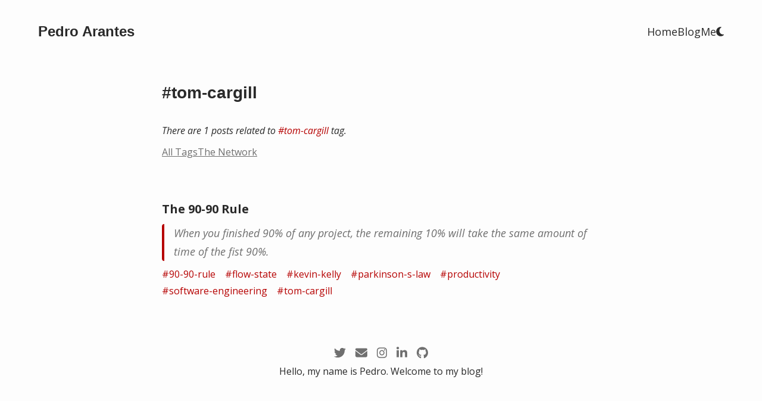

--- FILE ---
content_type: text/html; charset=utf-8
request_url: https://arantespp.com/tags/tom-cargill
body_size: 7003
content:
<!DOCTYPE html><html lang="en"><head><meta charSet="utf-8"/><meta name="viewport" content="minimum-scale=1, initial-scale=1, width=device-width"/><meta name="twitter:card" content="summary"/><meta name="twitter:site" content="@arantespp"/><meta name="twitter:creator" content="@arantespp"/><meta property="og:url" content="https://arantespp.com"/><meta property="og:type" content="website"/><meta property="og:image" content="https://arantespp.com/me.jpg"/><script type="application/ld+json">{"@context":"https://schema.org","@type":"Organization","url":"https://arantespp.com","logo":"https://arantespp.com/images/logo.png"}</script><script type="application/ld+json">{"@context":"https://schema.org","@type":"Person","name":"Pedro Arantes","url":"https://arantespp.com","sameAs":["https://twitter.com/arantespp","https://instagram.com/arantespp_","https://linkedin.com/in/arantespp"]}</script><title>#tom-cargill</title><meta name="robots" content="index,follow"/><meta name="description" content="A list of all the tom-cargill posts and notes."/><meta property="og:title" content="#tom-cargill"/><meta property="og:description" content="A list of all the tom-cargill posts and notes."/><script type="application/ld+json">{"@context":"https://schema.org","@type":"ItemList","itemListElement":[{"@type":"ListItem","position":"1","url":"https://arantespp.com/zettel/the-90-90-rule"}]}</script><meta name="next-head-count" content="16"/><meta charSet="utf-8"/><meta name="author" content="Pedro Arantes"/><link rel="icon" href="/favicon.ico"/><link rel="preconnect" href="https://fonts.googleapis.com"/><link rel="preconnect" href="https://fonts.gstatic.com" crossorigin="true"/><link rel="preconnect" href="https://fonts.gstatic.com" crossorigin /><link rel="preload" href="/_next/static/css/da302a5818b054f5.css" as="style"/><link rel="stylesheet" href="/_next/static/css/da302a5818b054f5.css" data-n-g=""/><noscript data-n-css=""></noscript><script defer="" nomodule="" src="/_next/static/chunks/polyfills-c67a75d1b6f99dc8.js"></script><script defer="" src="/_next/static/chunks/5518.4743c8bb89a24a6f.js"></script><script defer="" src="/_next/static/chunks/7310.1b09f84bbc908533.js"></script><script defer="" src="/_next/static/chunks/2766.c8ffaeff938e6ffe.js"></script><script src="/_next/static/chunks/webpack-51592c51fd349f9e.js" defer=""></script><script src="/_next/static/chunks/framework-4ed89e9640adfb9e.js" defer=""></script><script src="/_next/static/chunks/main-49ad4c9ff9c2a20c.js" defer=""></script><script src="/_next/static/chunks/pages/_app-a29a9863a1150860.js" defer=""></script><script src="/_next/static/chunks/pages/tags/%5Btag%5D-cbaf7ceb7a619571.js" defer=""></script><script src="/_next/static/TmNz-3xLXXgHMlmuhYW9R/_buildManifest.js" defer=""></script><script src="/_next/static/TmNz-3xLXXgHMlmuhYW9R/_ssgManifest.js" defer=""></script><style data-href="https://fonts.googleapis.com/css2?family=Open+Sans:ital,wght@0,400;0,700;1,400&display=swap">@font-face{font-family:'Open Sans';font-style:italic;font-weight:400;font-stretch:normal;font-display:swap;src:url(https://fonts.gstatic.com/s/opensans/v34/memQYaGs126MiZpBA-UFUIcVXSCEkx2cmqvXlWq8tWZ0Pw86hd0Rk8ZkaVQ.woff) format('woff')}@font-face{font-family:'Open Sans';font-style:normal;font-weight:400;font-stretch:normal;font-display:swap;src:url(https://fonts.gstatic.com/s/opensans/v34/memSYaGs126MiZpBA-UvWbX2vVnXBbObj2OVZyOOSr4dVJWUgsjZ0C4k.woff) format('woff')}@font-face{font-family:'Open Sans';font-style:normal;font-weight:700;font-stretch:normal;font-display:swap;src:url(https://fonts.gstatic.com/s/opensans/v34/memSYaGs126MiZpBA-UvWbX2vVnXBbObj2OVZyOOSr4dVJWUgsg-1y4k.woff) format('woff')}@font-face{font-family:'Open Sans';font-style:italic;font-weight:400;font-stretch:100%;font-display:swap;src:url(https://fonts.gstatic.com/s/opensans/v34/memQYaGs126MiZpBA-UFUIcVXSCEkx2cmqvXlWq8tWZ0Pw86hd0Rk8ZkWV0exoMUdjFXmSU_.woff) format('woff');unicode-range:U+0460-052F,U+1C80-1C88,U+20B4,U+2DE0-2DFF,U+A640-A69F,U+FE2E-FE2F}@font-face{font-family:'Open Sans';font-style:italic;font-weight:400;font-stretch:100%;font-display:swap;src:url(https://fonts.gstatic.com/s/opensans/v34/memQYaGs126MiZpBA-UFUIcVXSCEkx2cmqvXlWq8tWZ0Pw86hd0Rk8ZkWVQexoMUdjFXmSU_.woff) format('woff');unicode-range:U+0301,U+0400-045F,U+0490-0491,U+04B0-04B1,U+2116}@font-face{font-family:'Open Sans';font-style:italic;font-weight:400;font-stretch:100%;font-display:swap;src:url(https://fonts.gstatic.com/s/opensans/v34/memQYaGs126MiZpBA-UFUIcVXSCEkx2cmqvXlWq8tWZ0Pw86hd0Rk8ZkWVwexoMUdjFXmSU_.woff) format('woff');unicode-range:U+1F00-1FFF}@font-face{font-family:'Open Sans';font-style:italic;font-weight:400;font-stretch:100%;font-display:swap;src:url(https://fonts.gstatic.com/s/opensans/v34/memQYaGs126MiZpBA-UFUIcVXSCEkx2cmqvXlWq8tWZ0Pw86hd0Rk8ZkWVMexoMUdjFXmSU_.woff) format('woff');unicode-range:U+0370-03FF}@font-face{font-family:'Open Sans';font-style:italic;font-weight:400;font-stretch:100%;font-display:swap;src:url(https://fonts.gstatic.com/s/opensans/v34/memQYaGs126MiZpBA-UFUIcVXSCEkx2cmqvXlWq8tWZ0Pw86hd0Rk8ZkWVIexoMUdjFXmSU_.woff) format('woff');unicode-range:U+0590-05FF,U+200C-2010,U+20AA,U+25CC,U+FB1D-FB4F}@font-face{font-family:'Open Sans';font-style:italic;font-weight:400;font-stretch:100%;font-display:swap;src:url(https://fonts.gstatic.com/s/opensans/v34/memQYaGs126MiZpBA-UFUIcVXSCEkx2cmqvXlWq8tWZ0Pw86hd0Rk8ZkWV8exoMUdjFXmSU_.woff) format('woff');unicode-range:U+0102-0103,U+0110-0111,U+0128-0129,U+0168-0169,U+01A0-01A1,U+01AF-01B0,U+1EA0-1EF9,U+20AB}@font-face{font-family:'Open Sans';font-style:italic;font-weight:400;font-stretch:100%;font-display:swap;src:url(https://fonts.gstatic.com/s/opensans/v34/memQYaGs126MiZpBA-UFUIcVXSCEkx2cmqvXlWq8tWZ0Pw86hd0Rk8ZkWV4exoMUdjFXmSU_.woff) format('woff');unicode-range:U+0100-024F,U+0259,U+1E00-1EFF,U+2020,U+20A0-20AB,U+20AD-20CF,U+2113,U+2C60-2C7F,U+A720-A7FF}@font-face{font-family:'Open Sans';font-style:italic;font-weight:400;font-stretch:100%;font-display:swap;src:url(https://fonts.gstatic.com/s/opensans/v34/memQYaGs126MiZpBA-UFUIcVXSCEkx2cmqvXlWq8tWZ0Pw86hd0Rk8ZkWVAexoMUdjFXmQ.woff) format('woff');unicode-range:U+0000-00FF,U+0131,U+0152-0153,U+02BB-02BC,U+02C6,U+02DA,U+02DC,U+2000-206F,U+2074,U+20AC,U+2122,U+2191,U+2193,U+2212,U+2215,U+FEFF,U+FFFD}@font-face{font-family:'Open Sans';font-style:normal;font-weight:400;font-stretch:100%;font-display:swap;src:url(https://fonts.gstatic.com/s/opensans/v34/memvYaGs126MiZpBA-UvWbX2vVnXBbObj2OVTSKmu0SC55K5gw.woff2) format('woff2');unicode-range:U+0460-052F,U+1C80-1C88,U+20B4,U+2DE0-2DFF,U+A640-A69F,U+FE2E-FE2F}@font-face{font-family:'Open Sans';font-style:normal;font-weight:400;font-stretch:100%;font-display:swap;src:url(https://fonts.gstatic.com/s/opensans/v34/memvYaGs126MiZpBA-UvWbX2vVnXBbObj2OVTSumu0SC55K5gw.woff2) format('woff2');unicode-range:U+0301,U+0400-045F,U+0490-0491,U+04B0-04B1,U+2116}@font-face{font-family:'Open Sans';font-style:normal;font-weight:400;font-stretch:100%;font-display:swap;src:url(https://fonts.gstatic.com/s/opensans/v34/memvYaGs126MiZpBA-UvWbX2vVnXBbObj2OVTSOmu0SC55K5gw.woff2) format('woff2');unicode-range:U+1F00-1FFF}@font-face{font-family:'Open Sans';font-style:normal;font-weight:400;font-stretch:100%;font-display:swap;src:url(https://fonts.gstatic.com/s/opensans/v34/memvYaGs126MiZpBA-UvWbX2vVnXBbObj2OVTSymu0SC55K5gw.woff2) format('woff2');unicode-range:U+0370-03FF}@font-face{font-family:'Open Sans';font-style:normal;font-weight:400;font-stretch:100%;font-display:swap;src:url(https://fonts.gstatic.com/s/opensans/v34/memvYaGs126MiZpBA-UvWbX2vVnXBbObj2OVTS2mu0SC55K5gw.woff2) format('woff2');unicode-range:U+0590-05FF,U+200C-2010,U+20AA,U+25CC,U+FB1D-FB4F}@font-face{font-family:'Open Sans';font-style:normal;font-weight:400;font-stretch:100%;font-display:swap;src:url(https://fonts.gstatic.com/s/opensans/v34/memvYaGs126MiZpBA-UvWbX2vVnXBbObj2OVTSCmu0SC55K5gw.woff2) format('woff2');unicode-range:U+0102-0103,U+0110-0111,U+0128-0129,U+0168-0169,U+01A0-01A1,U+01AF-01B0,U+1EA0-1EF9,U+20AB}@font-face{font-family:'Open Sans';font-style:normal;font-weight:400;font-stretch:100%;font-display:swap;src:url(https://fonts.gstatic.com/s/opensans/v34/memvYaGs126MiZpBA-UvWbX2vVnXBbObj2OVTSGmu0SC55K5gw.woff2) format('woff2');unicode-range:U+0100-024F,U+0259,U+1E00-1EFF,U+2020,U+20A0-20AB,U+20AD-20CF,U+2113,U+2C60-2C7F,U+A720-A7FF}@font-face{font-family:'Open Sans';font-style:normal;font-weight:400;font-stretch:100%;font-display:swap;src:url(https://fonts.gstatic.com/s/opensans/v34/memvYaGs126MiZpBA-UvWbX2vVnXBbObj2OVTS-mu0SC55I.woff2) format('woff2');unicode-range:U+0000-00FF,U+0131,U+0152-0153,U+02BB-02BC,U+02C6,U+02DA,U+02DC,U+2000-206F,U+2074,U+20AC,U+2122,U+2191,U+2193,U+2212,U+2215,U+FEFF,U+FFFD}@font-face{font-family:'Open Sans';font-style:normal;font-weight:700;font-stretch:100%;font-display:swap;src:url(https://fonts.gstatic.com/s/opensans/v34/memvYaGs126MiZpBA-UvWbX2vVnXBbObj2OVTSKmu0SC55K5gw.woff2) format('woff2');unicode-range:U+0460-052F,U+1C80-1C88,U+20B4,U+2DE0-2DFF,U+A640-A69F,U+FE2E-FE2F}@font-face{font-family:'Open Sans';font-style:normal;font-weight:700;font-stretch:100%;font-display:swap;src:url(https://fonts.gstatic.com/s/opensans/v34/memvYaGs126MiZpBA-UvWbX2vVnXBbObj2OVTSumu0SC55K5gw.woff2) format('woff2');unicode-range:U+0301,U+0400-045F,U+0490-0491,U+04B0-04B1,U+2116}@font-face{font-family:'Open Sans';font-style:normal;font-weight:700;font-stretch:100%;font-display:swap;src:url(https://fonts.gstatic.com/s/opensans/v34/memvYaGs126MiZpBA-UvWbX2vVnXBbObj2OVTSOmu0SC55K5gw.woff2) format('woff2');unicode-range:U+1F00-1FFF}@font-face{font-family:'Open Sans';font-style:normal;font-weight:700;font-stretch:100%;font-display:swap;src:url(https://fonts.gstatic.com/s/opensans/v34/memvYaGs126MiZpBA-UvWbX2vVnXBbObj2OVTSymu0SC55K5gw.woff2) format('woff2');unicode-range:U+0370-03FF}@font-face{font-family:'Open Sans';font-style:normal;font-weight:700;font-stretch:100%;font-display:swap;src:url(https://fonts.gstatic.com/s/opensans/v34/memvYaGs126MiZpBA-UvWbX2vVnXBbObj2OVTS2mu0SC55K5gw.woff2) format('woff2');unicode-range:U+0590-05FF,U+200C-2010,U+20AA,U+25CC,U+FB1D-FB4F}@font-face{font-family:'Open Sans';font-style:normal;font-weight:700;font-stretch:100%;font-display:swap;src:url(https://fonts.gstatic.com/s/opensans/v34/memvYaGs126MiZpBA-UvWbX2vVnXBbObj2OVTSCmu0SC55K5gw.woff2) format('woff2');unicode-range:U+0102-0103,U+0110-0111,U+0128-0129,U+0168-0169,U+01A0-01A1,U+01AF-01B0,U+1EA0-1EF9,U+20AB}@font-face{font-family:'Open Sans';font-style:normal;font-weight:700;font-stretch:100%;font-display:swap;src:url(https://fonts.gstatic.com/s/opensans/v34/memvYaGs126MiZpBA-UvWbX2vVnXBbObj2OVTSGmu0SC55K5gw.woff2) format('woff2');unicode-range:U+0100-024F,U+0259,U+1E00-1EFF,U+2020,U+20A0-20AB,U+20AD-20CF,U+2113,U+2C60-2C7F,U+A720-A7FF}@font-face{font-family:'Open Sans';font-style:normal;font-weight:700;font-stretch:100%;font-display:swap;src:url(https://fonts.gstatic.com/s/opensans/v34/memvYaGs126MiZpBA-UvWbX2vVnXBbObj2OVTS-mu0SC55I.woff2) format('woff2');unicode-range:U+0000-00FF,U+0131,U+0152-0153,U+02BB-02BC,U+02C6,U+02DA,U+02DC,U+2000-206F,U+2074,U+20AC,U+2122,U+2191,U+2193,U+2212,U+2215,U+FEFF,U+FFFD}</style></head><body><noscript><iframe src="https://www.googletagmanager.com/ns.html?id=GTM-PPHFWMF" height="0" width="0" style="display:none;visibility:hidden"></iframe></noscript><div id="__next"><div></div><style data-emotion="css-global 2vru39">html{--theme-ui-colors-twitterBlue:#1da1f2;--theme-ui-colors-primary:#B60000;--theme-ui-colors-lightPrimary:#FFD0D0;--theme-ui-colors-complementary:#00B6B6;--theme-ui-colors-analogous1:#B65B00;--theme-ui-colors-analogous2:#B6005B;--theme-ui-colors-lightGray:#6f6f6f;--theme-ui-colors-lightLightGray:#ddd;--theme-ui-colors-muted:#aaa;--theme-ui-colors-twitter:#1da1f2;--theme-ui-colors-text:#2a2a2a;--theme-ui-colors-background:#fdfdfd;--theme-ui-colors-accentBackground:#f5f5f5;--theme-ui-colors-secondary:#00B6B6;--theme-ui-colors-accent:#B65B00;--theme-ui-colors-highlight:#FFD0D0;--theme-ui-colors-error:#B60000;--theme-ui-colors-link:#6f6f6f;--theme-ui-colors-gray:#515151;color:var(--theme-ui-colors-text);background-color:var(--theme-ui-colors-background);}html.theme-ui-light,.theme-ui-light html{--theme-ui-colors-twitterBlue:#1da1f2;--theme-ui-colors-primary:#B60000;--theme-ui-colors-lightPrimary:#FFD0D0;--theme-ui-colors-complementary:#00B6B6;--theme-ui-colors-analogous1:#B65B00;--theme-ui-colors-analogous2:#B6005B;--theme-ui-colors-lightGray:#6f6f6f;--theme-ui-colors-lightLightGray:#ddd;--theme-ui-colors-muted:#aaa;--theme-ui-colors-twitter:#1da1f2;--theme-ui-colors-text:#2a2a2a;--theme-ui-colors-background:#fdfdfd;--theme-ui-colors-accentBackground:#f5f5f5;--theme-ui-colors-secondary:#00B6B6;--theme-ui-colors-accent:#B65B00;--theme-ui-colors-highlight:#FFD0D0;--theme-ui-colors-error:#B60000;--theme-ui-colors-link:#6f6f6f;--theme-ui-colors-gray:#515151;}html.theme-ui-dark,.theme-ui-dark html{--theme-ui-colors-text:#ddd;--theme-ui-colors-background:#212121;--theme-ui-colors-accentBackground:#2a2a2a;--theme-ui-colors-primary:#ED975E;--theme-ui-colors-secondary:#5EB4ED;--theme-ui-colors-accent:#ED5E6D;--theme-ui-colors-highlight:#EDDF5E;--theme-ui-colors-error:#ED5E6D;--theme-ui-colors-link:#ccc;--theme-ui-colors-gray:#ccc;}</style><style data-emotion="css-global 1s1mdog">*{box-sizing:border-box;}html{overflow-x:hidden;font-size:16px;font-family:"Open Sans",sans-serif;font-weight:400;line-height:1.75;}html button{cursor:pointer;}html button:disabled{background-color:var(--theme-ui-colors-muted);cursor:not-allowed;}html textarea{font-family:"Open Sans",sans-serif;font-weight:400;line-height:1.75;background-color:var(--theme-ui-colors-background);font-size:14px;border-radius:4px;border-color:black;padding:8px;}@media screen and (min-width: 40em){html textarea{font-size:16px;}}html .katex .mord.text{font-size:14px;font-family:"Open Sans",sans-serif;}@media screen and (min-width: 40em){html .katex .mord.text{font-size:18px;}}html .katex-display>.katex{white-space:normal;margin-top:32px;margin-bottom:32px;}html .katex-display .base{margin-bottom:16px;}body{margin:0;}</style><style data-emotion="css g155wo">.css-g155wo{box-sizing:border-box;margin:0;min-width:0;display:-webkit-box;display:-webkit-flex;display:-ms-flexbox;display:flex;width:100%;-webkit-flex-direction:column;-ms-flex-direction:column;flex-direction:column;-webkit-box-pack:justify;-webkit-justify-content:space-between;justify-content:space-between;-webkit-align-items:center;-webkit-box-align:center;-ms-flex-align:center;align-items:center;padding-top:16px;padding-left:4px;padding-right:4px;border-width:0;border-color:var(--theme-ui-colors-muted);border-bottom-style:solid;}@media screen and (min-width: 40em){.css-g155wo{padding-left:4px;padding-right:4px;}}@media screen and (min-width: 52em){.css-g155wo{-webkit-flex-direction:row;-ms-flex-direction:row;flex-direction:row;padding-top:32px;padding-left:16px;padding-right:16px;}}@media screen and (min-width: 64em){.css-g155wo{padding-left:64px;padding-right:64px;}}</style><header class="css-g155wo"><style data-emotion="css 18rsogp">.css-18rsogp{box-sizing:border-box;margin:0;min-width:0;color:var(--theme-ui-colors-link);color:var(--theme-ui-colors-text);-webkit-text-decoration:none;text-decoration:none;}.css-18rsogp:hover{color:var(--theme-ui-colors-primary);-webkit-text-decoration:none;text-decoration:none;}.css-18rsogp:hover{color:var(--theme-ui-colors-text);}</style><a aria-label="/" href="/" class="css-18rsogp"><style data-emotion="css 1emgc31">.css-1emgc31{box-sizing:border-box;margin:0;min-width:0;display:-webkit-box;display:-webkit-flex;display:-ms-flexbox;display:flex;-webkit-align-items:center;-webkit-box-align:center;-ms-flex-align:center;align-items:center;white-space:nowrap;font-family:sans-serif;font-size:24px;font-weight:600;cursor:pointer;}@media screen and (min-width: 40em){.css-1emgc31{font-size:24px;}}</style><span class="css-1emgc31">Pedro Arantes</span></a><style data-emotion="css yje4r2">.css-yje4r2{box-sizing:border-box;margin:0;min-width:0;display:-webkit-box;display:-webkit-flex;display:-ms-flexbox;display:flex;-webkit-flex-direction:row;-ms-flex-direction:row;flex-direction:row;-webkit-box-flex-wrap:wrap;-webkit-flex-wrap:wrap;-ms-flex-wrap:wrap;flex-wrap:wrap;-webkit-box-pack:center;-ms-flex-pack:center;-webkit-justify-content:center;justify-content:center;-webkit-align-items:center;-webkit-box-align:center;-ms-flex-align:center;align-items:center;gap:32px;}@media screen and (min-width: 40em){.css-yje4r2{-webkit-align-items:baseline;-webkit-box-align:baseline;-ms-flex-align:baseline;align-items:baseline;gap:32px;}}@media screen and (min-width: 52em){.css-yje4r2{gap:32px;}}</style><div class="css-yje4r2"><style data-emotion="css 10hfywm">.css-10hfywm{box-sizing:border-box;margin:0;min-width:0;color:var(--theme-ui-colors-link);font-size:16px;text-align:center;-webkit-text-decoration:none;text-decoration:none;cursor:pointer;color:var(--theme-ui-colors-text);}.css-10hfywm:hover{color:var(--theme-ui-colors-primary);-webkit-text-decoration:none;text-decoration:none;}@media screen and (min-width: 40em){.css-10hfywm{font-size:18px;}}.css-10hfywm:hover{color:var(--theme-ui-colors-primary);}</style><a aria-label="/" href="/" class="css-10hfywm">Home</a><a aria-label="/blog" href="/blog" class="css-10hfywm">Blog</a><a aria-label="/me" href="/me" class="css-10hfywm">Me</a><style data-emotion="css 95cy4e">.css-95cy4e{box-sizing:border-box;margin:0;min-width:0;font-size:16px;text-align:center;-webkit-text-decoration:none;text-decoration:none;cursor:pointer;}@media screen and (min-width: 40em){.css-95cy4e{font-size:18px;}}.css-95cy4e:hover{color:var(--theme-ui-colors-primary);}</style><span class="css-95cy4e"><svg aria-hidden="true" focusable="false" data-prefix="fas" data-icon="moon" class="svg-inline--fa fa-moon " role="img" xmlns="http://www.w3.org/2000/svg" viewBox="0 0 384 512"><path fill="currentColor" d="M223.5 32C100 32 0 132.3 0 256S100 480 223.5 480c60.6 0 115.5-24.2 155.8-63.4c5-4.9 6.3-12.5 3.1-18.7s-10.1-9.7-17-8.5c-9.8 1.7-19.8 2.6-30.1 2.6c-96.9 0-175.5-78.8-175.5-176c0-65.8 36-123.1 89.3-153.3c6.1-3.5 9.2-10.5 7.7-17.3s-7.3-11.9-14.3-12.5c-6.3-.5-12.6-.8-19-.8z"></path></svg></span></div></header><style data-emotion="css 1214xvx">.css-1214xvx{box-sizing:border-box;margin:0;min-width:0;width:100%;max-width:48em;margin-left:auto;margin-right:auto;margin-top:64px;margin-bottom:64px;padding-left:16px;padding-right:16px;}</style><main class="css-1214xvx"><style data-emotion="css 51w4ek">.css-51w4ek{padding:0;margin:0;font-size:24px;font-family:sans-serif;line-height:1.25;font-weight:600;margin-top:32px;margin-bottom:32px;word-break:break-word;text-align:left;}@media screen and (min-width: 40em){.css-51w4ek{font-size:28px;}}</style><h1 class="css-51w4ek">#tom-cargill</h1><style data-emotion="css lgwbsz">.css-lgwbsz{box-sizing:border-box;margin:0;min-width:0;font-style:italic;margin-bottom:8px;}</style><p class="css-lgwbsz">There are <!-- -->1<!-- --> posts related to <style data-emotion="css 1u2q3no">.css-1u2q3no{box-sizing:border-box;margin:0;min-width:0;color:var(--theme-ui-colors-primary);font-family:"Open Sans",sans-serif;font-size:14px;-webkit-text-decoration:none;text-decoration:none;}@media screen and (min-width: 40em){.css-1u2q3no{font-size:16px;}}.css-1u2q3no:hover{color:var(--theme-ui-colors-text);}</style><a aria-label="/tags/tom-cargill" href="/tags/tom-cargill" class="css-1u2q3no">#<!-- -->tom-cargill</a> <!-- -->tag.</p><style data-emotion="css 1jcm2hk">.css-1jcm2hk{box-sizing:border-box;margin:0;min-width:0;margin-bottom:64px;display:-webkit-box;display:-webkit-flex;display:-ms-flexbox;display:flex;gap:16px;}</style><p class="css-1jcm2hk"><style data-emotion="css moox8d">.css-moox8d{box-sizing:border-box;margin:0;min-width:0;color:var(--theme-ui-colors-link);}.css-moox8d:hover{color:var(--theme-ui-colors-primary);-webkit-text-decoration:none;text-decoration:none;}</style><a aria-label="/tags" href="/tags" class="css-moox8d">All Tags</a><a aria-label="/network?node=tom-cargill" href="/network?node=tom-cargill" class="css-moox8d">The Network</a></p><style data-emotion="css 121pdj9">.css-121pdj9{box-sizing:border-box;margin:0;min-width:0;margin-bottom:64px;}</style><div class="css-121pdj9"><style data-emotion="css m2x2vm">.css-m2x2vm{box-sizing:border-box;margin:0;min-width:0;display:-webkit-box;display:-webkit-flex;display:-ms-flexbox;display:flex;-webkit-flex-direction:column;-ms-flex-direction:column;flex-direction:column;}</style><div class="css-m2x2vm"><style data-emotion="css 1l5kjbc">.css-1l5kjbc{box-sizing:border-box;margin:0;min-width:0;color:var(--theme-ui-colors-link);font-size:18px;font-weight:700;cursor:pointer;color:var(--theme-ui-colors-text);-webkit-text-decoration:none;text-decoration:none;display:-webkit-inline-box;display:-webkit-inline-flex;display:-ms-inline-flexbox;display:inline-flex;-webkit-align-items:center;-webkit-box-align:center;-ms-flex-align:center;align-items:center;}.css-1l5kjbc:hover{color:var(--theme-ui-colors-primary);-webkit-text-decoration:none;text-decoration:none;}@media screen and (min-width: 40em){.css-1l5kjbc{font-size:20px;}}</style><a aria-label="/zettel/the-90-90-rule" href="/zettel/the-90-90-rule" class="css-1l5kjbc">The 90-90 Rule</a><style data-emotion="css 5usf4d">.css-5usf4d{box-sizing:border-box;margin:0;min-width:0;color:var(--theme-ui-colors-text);}</style><div class="css-5usf4d"><style data-emotion="css ya2syv">.css-ya2syv{box-sizing:border-box;margin:0;min-width:0;color:var(--theme-ui-colors-link);-webkit-text-decoration:none;text-decoration:none;}.css-ya2syv:hover{color:var(--theme-ui-colors-primary);-webkit-text-decoration:none;text-decoration:none;}.css-ya2syv:hover{color:var(--theme-ui-colors-lightGray);}</style><a aria-label="/zettel/the-90-90-rule" href="/zettel/the-90-90-rule" class="css-ya2syv"><style data-emotion="css e83rv6">.css-e83rv6{box-sizing:border-box;margin:0;min-width:0;padding:16px;padding-left:12px;border-left-width:4px;border-left-style:solid;border-left-color:var(--theme-ui-colors-primary);border-radius:4px;background-color:var(--theme-ui-colors-highlight);font-size:16px;font-style:italic;padding:0;padding-left:16px;padding-right:0;margin-top:8px;margin-bottom:8px;background-color:transparent;cursor:pointer;}@media screen and (min-width: 40em){.css-e83rv6{font-size:18px;}}</style><div class="css-e83rv6">When you finished 90% of any project, the remaining 10% will take the same amount of time of the fist 90%.</div></a><style data-emotion="css 1ee9d4o">.css-1ee9d4o{box-sizing:border-box;margin:0;min-width:0;display:-webkit-box;display:-webkit-flex;display:-ms-flexbox;display:flex;-webkit-box-flex-wrap:wrap;-webkit-flex-wrap:wrap;-ms-flex-wrap:wrap;flex-wrap:wrap;margin-top:4px;}</style><div class="css-1ee9d4o"><style data-emotion="css jgkzl6">.css-jgkzl6{box-sizing:border-box;margin:0;min-width:0;padding-right:16px;}</style><div class="css-jgkzl6"><a aria-label="/tags/90-90-rule" href="/tags/90-90-rule" class="css-1u2q3no">#<!-- -->90-90-rule</a></div><div class="css-jgkzl6"><a aria-label="/tags/flow-state" href="/tags/flow-state" class="css-1u2q3no">#<!-- -->flow-state</a></div><div class="css-jgkzl6"><a aria-label="/tags/kevin-kelly" href="/tags/kevin-kelly" class="css-1u2q3no">#<!-- -->kevin-kelly</a></div><div class="css-jgkzl6"><a aria-label="/tags/parkinson-s-law" href="/tags/parkinson-s-law" class="css-1u2q3no">#<!-- -->parkinson-s-law</a></div><div class="css-jgkzl6"><a aria-label="/tags/productivity" href="/tags/productivity" class="css-1u2q3no">#<!-- -->productivity</a></div><div class="css-jgkzl6"><a aria-label="/tags/software-engineering" href="/tags/software-engineering" class="css-1u2q3no">#<!-- -->software-engineering</a></div><div class="css-jgkzl6"><a aria-label="/tags/tom-cargill" href="/tags/tom-cargill" class="css-1u2q3no">#<!-- -->tom-cargill</a></div></div></div></div></div></main><style data-emotion="css 1u10tz0">.css-1u10tz0{box-sizing:border-box;margin:0;min-width:0;display:-webkit-box;display:-webkit-flex;display:-ms-flexbox;display:flex;-webkit-flex-direction:column;-ms-flex-direction:column;flex-direction:column;-webkit-align-items:center;-webkit-box-align:center;-ms-flex-align:center;align-items:center;-webkit-box-pack:center;-ms-flex-pack:center;-webkit-justify-content:center;justify-content:center;margin-bottom:8px;}</style><footer class="css-1u10tz0"><style data-emotion="css 14j37an">.css-14j37an{box-sizing:border-box;margin:0;min-width:0;display:-webkit-box;display:-webkit-flex;display:-ms-flexbox;display:flex;-webkit-box-flex-wrap:wrap;-webkit-flex-wrap:wrap;-ms-flex-wrap:wrap;flex-wrap:wrap;-webkit-box-pack:center;-ms-flex-pack:center;-webkit-justify-content:center;justify-content:center;margin-top:8px;}</style><div class="css-14j37an"><style data-emotion="css 1rf0bkq">.css-1rf0bkq{box-sizing:border-box;margin:0;min-width:0;color:var(--theme-ui-colors-link);font-size:16px;margin-left:8px;margin-right:8px;}.css-1rf0bkq:hover{color:var(--theme-ui-colors-primary);-webkit-text-decoration:none;text-decoration:none;}@media screen and (min-width: 40em){.css-1rf0bkq{font-size:18px;}}@media screen and (min-width: 52em){.css-1rf0bkq{font-size:20px;}}</style><a target="_blank" rel="noopener noreferrer" aria-label="https://twitter.com/arantespp" href="https://twitter.com/arantespp" class="css-1rf0bkq"><svg aria-hidden="true" focusable="false" data-prefix="fab" data-icon="twitter" class="svg-inline--fa fa-twitter " role="img" xmlns="http://www.w3.org/2000/svg" viewBox="0 0 512 512"><path fill="currentColor" d="M459.37 151.716c.325 4.548.325 9.097.325 13.645 0 138.72-105.583 298.558-298.558 298.558-59.452 0-114.68-17.219-161.137-47.106 8.447.974 16.568 1.299 25.34 1.299 49.055 0 94.213-16.568 130.274-44.832-46.132-.975-84.792-31.188-98.112-72.772 6.498.974 12.995 1.624 19.818 1.624 9.421 0 18.843-1.3 27.614-3.573-48.081-9.747-84.143-51.98-84.143-102.985v-1.299c13.969 7.797 30.214 12.67 47.431 13.319-28.264-18.843-46.781-51.005-46.781-87.391 0-19.492 5.197-37.36 14.294-52.954 51.655 63.675 129.3 105.258 216.365 109.807-1.624-7.797-2.599-15.918-2.599-24.04 0-57.828 46.782-104.934 104.934-104.934 30.213 0 57.502 12.67 76.67 33.137 23.715-4.548 46.456-13.32 66.599-25.34-7.798 24.366-24.366 44.833-46.132 57.827 21.117-2.273 41.584-8.122 60.426-16.243-14.292 20.791-32.161 39.308-52.628 54.253z"></path></svg></a><a target="_blank" rel="noopener noreferrer" aria-label="mailto:pedro@arantespp.com" href="mailto:pedro@arantespp.com" class="css-1rf0bkq"><svg aria-hidden="true" focusable="false" data-prefix="fas" data-icon="envelope" class="svg-inline--fa fa-envelope " role="img" xmlns="http://www.w3.org/2000/svg" viewBox="0 0 512 512"><path fill="currentColor" d="M48 64C21.5 64 0 85.5 0 112c0 15.1 7.1 29.3 19.2 38.4L236.8 313.6c11.4 8.5 27 8.5 38.4 0L492.8 150.4c12.1-9.1 19.2-23.3 19.2-38.4c0-26.5-21.5-48-48-48H48zM0 176V384c0 35.3 28.7 64 64 64H448c35.3 0 64-28.7 64-64V176L294.4 339.2c-22.8 17.1-54 17.1-76.8 0L0 176z"></path></svg></a><a target="_blank" rel="noopener noreferrer" aria-label="https://instagram.com/arantespp_" href="https://instagram.com/arantespp_" class="css-1rf0bkq"><svg aria-hidden="true" focusable="false" data-prefix="fab" data-icon="instagram" class="svg-inline--fa fa-instagram " role="img" xmlns="http://www.w3.org/2000/svg" viewBox="0 0 448 512"><path fill="currentColor" d="M224.1 141c-63.6 0-114.9 51.3-114.9 114.9s51.3 114.9 114.9 114.9S339 319.5 339 255.9 287.7 141 224.1 141zm0 189.6c-41.1 0-74.7-33.5-74.7-74.7s33.5-74.7 74.7-74.7 74.7 33.5 74.7 74.7-33.6 74.7-74.7 74.7zm146.4-194.3c0 14.9-12 26.8-26.8 26.8-14.9 0-26.8-12-26.8-26.8s12-26.8 26.8-26.8 26.8 12 26.8 26.8zm76.1 27.2c-1.7-35.9-9.9-67.7-36.2-93.9-26.2-26.2-58-34.4-93.9-36.2-37-2.1-147.9-2.1-184.9 0-35.8 1.7-67.6 9.9-93.9 36.1s-34.4 58-36.2 93.9c-2.1 37-2.1 147.9 0 184.9 1.7 35.9 9.9 67.7 36.2 93.9s58 34.4 93.9 36.2c37 2.1 147.9 2.1 184.9 0 35.9-1.7 67.7-9.9 93.9-36.2 26.2-26.2 34.4-58 36.2-93.9 2.1-37 2.1-147.8 0-184.8zM398.8 388c-7.8 19.6-22.9 34.7-42.6 42.6-29.5 11.7-99.5 9-132.1 9s-102.7 2.6-132.1-9c-19.6-7.8-34.7-22.9-42.6-42.6-11.7-29.5-9-99.5-9-132.1s-2.6-102.7 9-132.1c7.8-19.6 22.9-34.7 42.6-42.6 29.5-11.7 99.5-9 132.1-9s102.7-2.6 132.1 9c19.6 7.8 34.7 22.9 42.6 42.6 11.7 29.5 9 99.5 9 132.1s2.7 102.7-9 132.1z"></path></svg></a><a target="_blank" rel="noopener noreferrer" aria-label="https://linkedin.com/in/arantespp" href="https://linkedin.com/in/arantespp" class="css-1rf0bkq"><svg aria-hidden="true" focusable="false" data-prefix="fab" data-icon="linkedin-in" class="svg-inline--fa fa-linkedin-in " role="img" xmlns="http://www.w3.org/2000/svg" viewBox="0 0 448 512"><path fill="currentColor" d="M100.28 448H7.4V148.9h92.88zM53.79 108.1C24.09 108.1 0 83.5 0 53.8a53.79 53.79 0 0 1 107.58 0c0 29.7-24.1 54.3-53.79 54.3zM447.9 448h-92.68V302.4c0-34.7-.7-79.2-48.29-79.2-48.29 0-55.69 37.7-55.69 76.7V448h-92.78V148.9h89.08v40.8h1.3c12.4-23.5 42.69-48.3 87.88-48.3 94 0 111.28 61.9 111.28 142.3V448z"></path></svg></a><a target="_blank" rel="noopener noreferrer" aria-label="https://github.com/arantespp" href="https://github.com/arantespp" class="css-1rf0bkq"><svg aria-hidden="true" focusable="false" data-prefix="fab" data-icon="github" class="svg-inline--fa fa-github " role="img" xmlns="http://www.w3.org/2000/svg" viewBox="0 0 496 512"><path fill="currentColor" d="M165.9 397.4c0 2-2.3 3.6-5.2 3.6-3.3.3-5.6-1.3-5.6-3.6 0-2 2.3-3.6 5.2-3.6 3-.3 5.6 1.3 5.6 3.6zm-31.1-4.5c-.7 2 1.3 4.3 4.3 4.9 2.6 1 5.6 0 6.2-2s-1.3-4.3-4.3-5.2c-2.6-.7-5.5.3-6.2 2.3zm44.2-1.7c-2.9.7-4.9 2.6-4.6 4.9.3 2 2.9 3.3 5.9 2.6 2.9-.7 4.9-2.6 4.6-4.6-.3-1.9-3-3.2-5.9-2.9zM244.8 8C106.1 8 0 113.3 0 252c0 110.9 69.8 205.8 169.5 239.2 12.8 2.3 17.3-5.6 17.3-12.1 0-6.2-.3-40.4-.3-61.4 0 0-70 15-84.7-29.8 0 0-11.4-29.1-27.8-36.6 0 0-22.9-15.7 1.6-15.4 0 0 24.9 2 38.6 25.8 21.9 38.6 58.6 27.5 72.9 20.9 2.3-16 8.8-27.1 16-33.7-55.9-6.2-112.3-14.3-112.3-110.5 0-27.5 7.6-41.3 23.6-58.9-2.6-6.5-11.1-33.3 2.6-67.9 20.9-6.5 69 27 69 27 20-5.6 41.5-8.5 62.8-8.5s42.8 2.9 62.8 8.5c0 0 48.1-33.6 69-27 13.7 34.7 5.2 61.4 2.6 67.9 16 17.7 25.8 31.5 25.8 58.9 0 96.5-58.9 104.2-114.8 110.5 9.2 7.9 17 22.9 17 46.4 0 33.7-.3 75.4-.3 83.6 0 6.5 4.6 14.4 17.3 12.1C428.2 457.8 496 362.9 496 252 496 113.3 383.5 8 244.8 8zM97.2 352.9c-1.3 1-1 3.3.7 5.2 1.6 1.6 3.9 2.3 5.2 1 1.3-1 1-3.3-.7-5.2-1.6-1.6-3.9-2.3-5.2-1zm-10.8-8.1c-.7 1.3.3 2.9 2.3 3.9 1.6 1 3.6.7 4.3-.7.7-1.3-.3-2.9-2.3-3.9-2-.6-3.6-.3-4.3.7zm32.4 35.6c-1.6 1.3-1 4.3 1.3 6.2 2.3 2.3 5.2 2.6 6.5 1 1.3-1.3.7-4.3-1.3-6.2-2.2-2.3-5.2-2.6-6.5-1zm-11.4-14.7c-1.6 1-1.6 3.6 0 5.9 1.6 2.3 4.3 3.3 5.6 2.3 1.6-1.3 1.6-3.9 0-6.2-1.4-2.3-4-3.3-5.6-2z"></path></svg></a></div><style data-emotion="css 4qxdc">.css-4qxdc{box-sizing:border-box;margin:0;min-width:0;font-size:14px;margin-top:0;text-align:center;}@media screen and (min-width: 40em){.css-4qxdc{font-size:16px;}}</style><span class="css-4qxdc">Hello, my name is Pedro. Welcome to my blog!</span></footer></div><script id="__NEXT_DATA__" type="application/json">{"props":{"pageProps":{"tag":"tom-cargill","recommendations":[{"title":"The 90-90 Rule","excerpt":"When you finished 90% of any project, the remaining 10% will take the same amount of time of the fist 90%.","tags":["90-90-rule","flow-state","kevin-kelly","parkinson-s-law","productivity","software-engineering","tom-cargill"],"group":"zettel","href":"/zettel/the-90-90-rule","draft":false,"formattedDate":"February 07, 2021","readingTime":1,"url":"https://arantespp.com/zettel/the-90-90-rule"}]},"__N_SSG":true},"page":"/tags/[tag]","query":{"tag":"tom-cargill"},"buildId":"TmNz-3xLXXgHMlmuhYW9R","isFallback":false,"dynamicIds":[87310,12766],"gsp":true,"scriptLoader":[]}</script></body></html>

--- FILE ---
content_type: text/html; charset=utf-8
request_url: https://arantespp.com/_next/data/TmNz-3xLXXgHMlmuhYW9R/index.json
body_size: 1211
content:
{"pageProps":{"recommendations":[{"title":"Common Strategic Decision-Making Pitfalls and How to Avoid Them","excerpt":"Strategic decision-making pitfalls happen by the lack of a clear process or communication, a poor problem's understanding, and a bunch of cognitive biases.","tags":["cognitive-biases","decision-making","mental-models","strategy"],"group":"blog","href":"/common-strategic-decision-making-pitfalls-and-how-to-avoid-them","draft":false,"formattedDate":"December 14, 2022","readingTime":6,"url":"https://arantespp.com/common-strategic-decision-making-pitfalls-and-how-to-avoid-them"},{"title":"What Is Product Strategy, and Why Is It Important?","excerpt":"In its simplest form, product strategy is a business plan for the product—the planning to achieve the product's vision.","tags":["amazon","apple","business","microsoft","network-effects","product-management","product-strategy","vision"],"group":"blog","href":"/what-is-product-strategy-and-why-is-it-important","draft":false,"formattedDate":"November 11, 2022","readingTime":4,"url":"https://arantespp.com/what-is-product-strategy-and-why-is-it-important"},{"title":"The Feynman Mental Model Technique","excerpt":"Once we have the building blocks of some topic, we can choose a subset of them to build new ideas, apply to understand other topics, solve problems, and so on.","tags":["feynman-technique","first-principles-thinking","learning","mental-models"],"group":"blog","href":"/the-feynman-mental-model-technique","draft":false,"formattedDate":"August 06, 2022","readingTime":8,"url":"https://arantespp.com/the-feynman-mental-model-technique"},{"title":"Great, Good, Okay, and Bad Product Managers","excerpt":"If I know the characteristics of Bad and Okay Product Managers, I know what I shouldn't do.","tags":["hypotheses","product-development","product-manager","product-strategy","shreyas-doshi"],"group":"blog","href":"/great-good-okay-and-bad-product-managers","draft":false,"formattedDate":"July 04, 2022","readingTime":14,"url":"https://arantespp.com/great-good-okay-and-bad-product-managers"},{"title":"Fundamentals for Recruiters that Make People Want to Work with You","excerpt":"Authentic leaders attract authentic people, which is an enormous advantage to keep strengthening the company's culture.","tags":["branding","energy","mission","product","recruiting","startups","vision"],"group":"blog","href":"/fundamentals-for-recruiters-that-make-people-want-to-work-with-you","draft":false,"formattedDate":"April 18, 2022","readingTime":4,"url":"https://arantespp.com/fundamentals-for-recruiters-that-make-people-want-to-work-with-you"}],"content":"# Pedro's Blog\n\nHello, my name is Pedro. Welcome to my blog!\n\nI consider this blog my digital garden and a [tool](/features) I use for some personal tasks, especially my learning process, for which I'm using the [Zettelkasten](/zettelkasten) method. This method is the foundation of this blog and the methodology I choose to organize my studies through notes, tags, and the connections between them. I'm also using my blog to refine my writing skills and, consequently, to think clearer—one of my ultimate personal goals.\n\nSharing knowledge is powerful. Instead of reading a book or an article and keeping the knowledge only with me, I leverage the studying hours by posting my conclusions and synthesis with the world. Doing this can help many people and increases my chances of connecting, sharing experiences, and having good moments with incredible people.\n"},"__N_SSG":true}

--- FILE ---
content_type: text/html; charset=utf-8
request_url: https://arantespp.com/_next/data/TmNz-3xLXXgHMlmuhYW9R/blog.json?group=blog
body_size: 763
content:
{"pageProps":{"content":"# Blog\n","recommendations":[{"title":"Common Strategic Decision-Making Pitfalls and How to Avoid Them","excerpt":"Strategic decision-making pitfalls happen by the lack of a clear process or communication, a poor problem's understanding, and a bunch of cognitive biases.","tags":["cognitive-biases","decision-making","mental-models","strategy"],"group":"blog","href":"/common-strategic-decision-making-pitfalls-and-how-to-avoid-them","draft":false,"formattedDate":"December 14, 2022","readingTime":6,"url":"https://arantespp.com/common-strategic-decision-making-pitfalls-and-how-to-avoid-them"},{"title":"What Is Product Strategy, and Why Is It Important?","excerpt":"In its simplest form, product strategy is a business plan for the product—the planning to achieve the product's vision.","tags":["amazon","apple","business","microsoft","network-effects","product-management","product-strategy","vision"],"group":"blog","href":"/what-is-product-strategy-and-why-is-it-important","draft":false,"formattedDate":"November 11, 2022","readingTime":4,"url":"https://arantespp.com/what-is-product-strategy-and-why-is-it-important"},{"title":"The Feynman Mental Model Technique","excerpt":"Once we have the building blocks of some topic, we can choose a subset of them to build new ideas, apply to understand other topics, solve problems, and so on.","tags":["feynman-technique","first-principles-thinking","learning","mental-models"],"group":"blog","href":"/the-feynman-mental-model-technique","draft":false,"formattedDate":"August 06, 2022","readingTime":8,"url":"https://arantespp.com/the-feynman-mental-model-technique"},{"title":"Great, Good, Okay, and Bad Product Managers","excerpt":"If I know the characteristics of Bad and Okay Product Managers, I know what I shouldn't do.","tags":["hypotheses","product-development","product-manager","product-strategy","shreyas-doshi"],"group":"blog","href":"/great-good-okay-and-bad-product-managers","draft":false,"formattedDate":"July 04, 2022","readingTime":14,"url":"https://arantespp.com/great-good-okay-and-bad-product-managers"},{"title":"Fundamentals for Recruiters that Make People Want to Work with You","excerpt":"Authentic leaders attract authentic people, which is an enormous advantage to keep strengthening the company's culture.","tags":["branding","energy","mission","product","recruiting","startups","vision"],"group":"blog","href":"/fundamentals-for-recruiters-that-make-people-want-to-work-with-you","draft":false,"formattedDate":"April 18, 2022","readingTime":4,"url":"https://arantespp.com/fundamentals-for-recruiters-that-make-people-want-to-work-with-you"}],"seo":{"title":"Blog","description":null}},"__N_SSG":true}

--- FILE ---
content_type: text/html; charset=utf-8
request_url: https://arantespp.com/_next/data/TmNz-3xLXXgHMlmuhYW9R/me.json?group=me
body_size: 2487
content:
{"pageProps":{"content":"# Me\n\nI'm an entrepreneur, engineer, architect, programmer, product developer, writer, sales guy, athlete, and dancer.\n\nI build businesses and products that solve problems for real people.\n\n![Me :)](/me.webp)\n\n_[Do you want to connect with me?](/contact)_&nbsp;\n\n_[What I'm Doing Now](/now)_\n\n## Professional\n\nI hold a degree (2011 - 2015) and an MSc (2016 - 2017) in Electrical and Computer Engineering from [EESC - USP](https://eesc.usp.br/). During my undergraduate studies, I was a member of the [Warthog Robotics](https://wr.sc.usp.br/en/home/) team, where I worked on architecting and creating electronics for the robots in the Electronics Division. In my last college year, I was the director of the Control Division, where we were responsible for modeling the robots' dynamics and creating the control algorithms. Also, in my last college year, I was awarded a scientific initiation scholarship on electromagnetism field theory, which was the subject of my [master's thesis](https://teses.usp.br/teses/disponiveis/18/18155/tde-10112017-093250/en.php).\n\nIn 2017, after defending my master's thesis, I decided to leave the academic world to enter the entrepreneurial world. I co-founded [Triângulos Tecnologia](https://triangulostecnologia.com), a tech company founded by two other university friends and me. I'm involved in many different areas like recruiting, business ideations, detecting people's real problems to solve, and all the kinds of jobs you need to do when you have a young business. But my leading roles are CTO and managing the company's operations.\n\n## My Life Philosophy\n\nI believe that everything changes. Everything I wrote here may be the truth for me in some moment of my life, but it may not be the truth for me in some other moment of my life. Everything changes depending on our experiences, motivations, and fundamental beliefs that we choose to have. So, I'm not attached to any conclusions but to the fundamentals that lead me to those conclusions. I'm writing [My Personal Constitution](/my-personal-constitution) to help me to elucidate my fundamentals, principles, goals, and values. It's probably lifelong work.\n\nIndependently of the fundamentals I consider essential for me, I strongly agree with the following Socrates' quote: _\"It is a shame for a man to grow old without seeing the beauty and strength of which his body is capable.\"_ For me, the body here doesn't refer only to the physical body but also to our mental, emotional and spiritual body. Once we strengthen these four bodies, we reach a state of [full engagement mode](/books/the-power-of-full-engagement), where we can achieve our full potential. I want to live in this mode.\n\nAmong these four bodies, I'm most fascinated by spirituality. I believe that a state of complete presence and consciousness exists, which Jesus and Buddha have told us. When we reach it, we don't identify anymore with our egoic mind, and the notion of time that we know doesn't make sense anymore. Only here and now exists—the timeless essence of our being.\n\n## Art\n\nIf we consider that doing any creative work is an art, then I'm an artist because I'm an entrepreneur. In this case, my art is finding people's problems and creating the solutions they need.\n\nMathematics has its beauty too. It's a little nerdy, but I consider math axions, theorems, proofs, and equations beautiful. Mathematics is the language of nature. I also enjoy architecture, in appreciating buildings, homes, decorations, colors, geometry, furniture positions, light, and empty spaces. In a certain way, these beautiful places make me feel good. Dancing is another form of art that I relish. The combination of music, movements, the connection with my partner, the balance between the firmness in conducting, and the confidence to be led amazes me.\n\nFinally, I love taking photos with my mobile. So the question is, \"How can I find the beauty of this place and capture it with my mobile?\" I'm not a professional photographer, but I like that challenge. I'm also fascinated by the aesthetics of digital art, and this is [my NFT digital art collection](/art).\n\n## I'm a Minimalist\n\nI'm a minimalist person and I believe that there are many advantages to living a minimalist lifestyle. For one, it helps to declutter your life and live with less stuff. Having less stuff means that you have less to worry about and you can spend more time focusing on the things that are important to you. Additionally, minimalism can help you save money since you're not constantly buying new things that you don't really need. Finally, living a minimalist lifestyle can help reduce your environmental footprint since you're not consuming as many resources.\n\n## More About Me\n\n- **I love kids.** I like them because they're full of life and energy. But, to be honest, I'll enjoy being with any person with such characteristics.\n\n- **I enjoy walking at the end of the day.** I like to walk alone or with someone at the end of the day to recharge my energy. The place doesn't matter so much since I get some time to disconnect from the world, especially the digital world.\n\n- **I can't stay up late.** My body is used to sleeping early because of [my five habits project](/five-habits-for-the-next-five-years). So when I hang out with friends or go to parties, I ask them if we can schedule it not too late because I can't stay up late.\n\n- **I post my \"worst\" photos on Instagram.** I don't like to post only photos that I consider \"perfect\" on Instagram, it's not fun. I don't take life so seriously, and I want to show that on my Instagram.\n","recommendations":[],"seo":{"title":"Me","description":null}},"__N_SSG":true}

--- FILE ---
content_type: text/html; charset=utf-8
request_url: https://arantespp.com/_next/data/TmNz-3xLXXgHMlmuhYW9R/tags/tom-cargill.json?tag=tom-cargill
body_size: 148
content:
{"pageProps":{"tag":"tom-cargill","recommendations":[{"title":"The 90-90 Rule","excerpt":"When you finished 90% of any project, the remaining 10% will take the same amount of time of the fist 90%.","tags":["90-90-rule","flow-state","kevin-kelly","parkinson-s-law","productivity","software-engineering","tom-cargill"],"group":"zettel","href":"/zettel/the-90-90-rule","draft":false,"formattedDate":"February 07, 2021","readingTime":1,"url":"https://arantespp.com/zettel/the-90-90-rule"}]},"__N_SSG":true}

--- FILE ---
content_type: text/html; charset=utf-8
request_url: https://arantespp.com/_next/data/TmNz-3xLXXgHMlmuhYW9R/tags.json
body_size: 2088
content:
{"pageProps":{"tags":["500-startups","80-20-rule","90-90-rule","abraham-maslow","acquisitions","addiction","agile","agile-framework","agile-manifesto","agner-krarup-erlang","alberto-brandolini","alzheimer-s-disease","amazon","anchoring-bias","andreas-reuter","andrew-h-hales","andy-rachleff","anxiety","aphantasia","apple","architecture","atlantic-richfield","beliefs","benjamin-a-converse","benjamin-franklin","bike-shedding","bimodal-sleep","biochemical","biology","bitcoin","blockchain","body","brain","brainstorming","branding","brandolini-s-law","bureaucracy","business","business-agility","business-roles","calculus","carbohydrates","ceo","chakra","charles-goodhart","chemistry","chunking","cia","circle-of-competence","cognitive-bias","cognitive-biases","communication","computer-science","computing","confirmation-bias","conflict-resolution","context-switching","coo","copywriting","cost-of-delay","creativity","critical-fractile","critical-path","cryptocurrencies","cryptography","csd-matrix","culture","cumulative-flow-diagram","customer-support","customers","cycle-time","cynthia-dwork","dan-s-kennedy","data-driven","database","david-dunning","david-kendall","decision-making","delayed-return-environment","depression","design","design-system","design-thinking","determinism","diffusion-of-innovations","digital-content","digital-marketing","direction","distribution-channel","dopamine","dunning-kruger-effect","e-st-elmo-lewis","economic-framework","economics","education","efficiency","electronic-circuits","emotions","endocrine-system","energy","engineering","entrepreneurship","environment","ethics","ethos","event-driven","facebook","fake-news","feynman-technique","finances","first-principles-thinking","flow-state","focus","gabrielle-s-adams","genetics","getting-things-done","glucose","goodhart-s-law","gordon-e-moore","government","grammar","gravitational-force","groupthink","gulf-of-mexico","habits","happiness","healthy","hermann-ebbinghaus","hermann-von-helmholtz","heuristic","heuristics","high-state-queues","hinduism","hormones","human-behavior","human-connection","human-resources","humours","hydraulic-engineering","hyperbolic-discounting","hyperbolic-trigonometry","hypotheses","immediate-return-environment","india","inductive-reasoning","inflation","information-processing","information-processing-metaphor","innovation","insomnia","insulin","intelligence","internet","inventory","investment","job-batching","john-d-c-little","journal","justin-kruger","kanban","kendal-notation","kevin-kelly","key-value-database","knowledge","last-mile","last-mile-problem","lay-of-the-vital-few","leadership","lean","learning","learning-in-public","leidy-e-klotz","linear-algebra","liver","logic","logistics","loneliness","long-term-memory","long-term-success","luck","macroeconomics","management","manufacturing","marc-andreesen","mark-twain","market","marketing","markets","math","matrix","maxwell-maltz","meditation","memory","mental-models","metrics","microeconomics","microsoft","mihaly-csikszentmihalyi","mind","mindfulness","mission","modern-society","money","money-supply","moni-namor","moore-s-law","motivation","multisensory","multitasking","music","my-story","natural-planning-model","network","network-effect","network-effects","neurotransmitter","newsletter","nick-szabo","nosql","operations","opportunity-cost","optimization","organic-social-media","ownership","paid-product-distribution","paid-social-media","pareto-principle","parkinson-s-law","partnerships","personas","philosophy","phonological-loop","physics","pioneer-square-labs","planning","pricing","principles","problem-solving","procrastination","product","product-development","product-management","product-manager","product-strategy","productivity","profitability","project-management","proprietary-product-distribution","proxy","psychological-trigger","psychological-triggers","psychology","pull-principle","push-principle","queueing-theory","reactive-planning-model","reading","reading-metacognitively","recruiting","resources","rhetorical-triangle","richard-atkinson","richard-feynman","richard-shiffrin","risks","robert-b-cialdini","rocket-internet","sales","scientific-method","scrum","scrum-master","selling","semiconductors","short-term-memory","shreyas-doshi","slack","sleep","sleep-two-shifts","smart-contracts","social-media","social-network","sociology","software-development","software-engineering","solar-power-generation","stakeholders","startup","startup-accelerator","startup-incubator","startup-metrics","startup-studio","startups","statistics","status","strategic-decisions","strategy","stress","structured-thinking","sugar","sunk-cost","supply-focused-approaches","swot-analysis","taiich-ohno","target-market","technology","techstars","telecommunications","telegraph","the-7-habits-of-highly-effective-people","the-pyramid-principle","the-unfair-advantage","theo-harder","theory-of-constraints","think-and-grow-rich","thinking","thomas-hobbes","time","time-management","time-to-market","tom-cargill","toyota","toyota-production-system","transistors","twitter","two-phase-sleep","ui","ui-driven","user-experience","user-interface","value-proposition","values","variance","venture-building","venture-capital","vilfredo-pareto","vision","visuospatial-sketchpad","walter-cannon","web-applications","work-in-process","working-memory","workout","writing","y-combinator","zettelkasten","zombie-projects"]},"__N_SSG":true}

--- FILE ---
content_type: text/html; charset=utf-8
request_url: https://arantespp.com/_next/data/TmNz-3xLXXgHMlmuhYW9R/network.json?node=tom-cargill
body_size: 35019
content:
{"pageProps":{"recommendations":[{"title":"At High Utilization Levels, Queues Grow Much Faster than They Can Shrink","excerpt":"At high utilization levels, losing capacity generates a queue much faster than regaining capacity can shrink.","tags":["queueing-theory"],"group":"zettel","href":"/zettel/at-high-utilization-levels-queues-grow-much-faster-than-they-can-shrink","draft":false,"formattedDate":"January 06, 2023","readingTime":1,"url":"https://arantespp.com/zettel/at-high-utilization-levels-queues-grow-much-faster-than-they-can-shrink"},{"title":"Capacity Utilization Increases Queues Exponentially","excerpt":"Each time you halve the amount of excess capacity, you double the queue. You fold the queue as you move from 80 to 90 or 90 to 95 percent.","tags":["queueing-theory"],"group":"zettel","href":"/zettel/capacity-utilization-increases-queues-exponentially","draft":false,"formattedDate":"January 06, 2023","readingTime":1,"url":"https://arantespp.com/zettel/capacity-utilization-increases-queues-exponentially"},{"title":"Queue Capacity Utilization Allows You to Predict Many Queues Characteristics","excerpt":"The percent of the time that the arriving work will find the server busy, the average number of items in the queue, the average number of items in the system.\n","tags":["queueing-theory"],"group":"zettel","href":"/zettel/queue-capacity-utilization-allows-you-to-predict-many-queues-characteristics","draft":false,"formattedDate":"January 06, 2023","readingTime":1,"url":"https://arantespp.com/zettel/queue-capacity-utilization-allows-you-to-predict-many-queues-characteristics"},{"title":"High-States/Congested Queues","excerpt":"Queues in high-state are the same as congested queues, queues at high capacity utilization, with high WIP, or at high level of utilization","tags":["high-state-queues","queueing-theory","work-in-process"],"group":"zettel","href":"/zettel/high-states-congested-queues","draft":false,"formattedDate":"December 15, 2022","readingTime":1,"url":"https://arantespp.com/zettel/high-states-congested-queues"},{"title":"Quickly Apply Extra Resources to an Emerging Queue","excerpt":"To make supply-focused approaches effective, you must minimize the time between the onset of congestion and the application of added resources.","tags":["high-state-queues","queueing-theory","supply-focused-approaches","work-in-process"],"group":"zettel","href":"/zettel/quickly-apply-extra-resources-to-an-emerging-queue","draft":false,"formattedDate":"December 15, 2022","readingTime":1,"url":"https://arantespp.com/zettel/quickly-apply-extra-resources-to-an-emerging-queue"},{"title":"Common Strategic Decision-Making Pitfalls and How to Avoid Them","excerpt":"Strategic decision-making pitfalls happen by the lack of a clear process or communication, a poor problem's understanding, and a bunch of cognitive biases.","tags":["cognitive-biases","decision-making","mental-models","strategy"],"group":"blog","href":"/common-strategic-decision-making-pitfalls-and-how-to-avoid-them","draft":false,"formattedDate":"December 14, 2022","readingTime":6,"url":"https://arantespp.com/common-strategic-decision-making-pitfalls-and-how-to-avoid-them"},{"title":"Control WIP by Relaxing the Targets for a Unit Cost at Production","excerpt":"It will free up resources to work on other tasks, but it will also increase the product's variance, increasing the costs associated with fixing those defects.","tags":["manufacturing","product-development","variance","work-in-process"],"group":"zettel","href":"/zettel/control-wip-by-relaxing-the-targets-for-a-unit-cost-at-production","draft":false,"formattedDate":"November 25, 2022","readingTime":1,"url":"https://arantespp.com/zettel/control-wip-by-relaxing-the-targets-for-a-unit-cost-at-production"},{"title":"Demand-Focused Approaches to Control WIP","excerpt":"One of the biggest advantages of the demand-focused approaches is the speed at which you can execute them.","tags":["product-development","queueing-theory","work-in-process"],"group":"zettel","href":"/zettel/demand-focused-approaches-to-control-wip","draft":false,"formattedDate":"November 25, 2022","readingTime":1,"url":"https://arantespp.com/zettel/demand-focused-approaches-to-control-wip"},{"title":"Identify in Advance Which Requirements You Would Consider Eliminating or Relaxing","excerpt":"If you preplan which requirements your team can scrap, you can structure your product architecture to make it easy to discard them.","tags":["architecture","product-development","work-in-process"],"group":"zettel","href":"/zettel/identify-in-advance-which-requirements-you-would-consider-eliminating-or-relaxing","draft":false,"formattedDate":"November 23, 2022","readingTime":1,"url":"https://arantespp.com/zettel/identify-in-advance-which-requirements-you-would-consider-eliminating-or-relaxing"},{"title":"Types of Applications","excerpt":"Types of applications: data-driven, UI-driven, event-driven.","tags":["data-driven","event-driven","ui","ui-driven","web-applications"],"group":"zettel","href":"/zettel/types-of-applications","draft":false,"formattedDate":"November 22, 2022","readingTime":1,"url":"https://arantespp.com/zettel/types-of-applications"},{"title":"Control WIP by Shedding Requirements","excerpt":"When WIP becomes high, you can purge WIP by decreasing the batch size of your jobs. A way to achieve this is to shed the requirements of your jobs.","tags":["cycle-time","job-batching","queueing-theory","work-in-process"],"group":"zettel","href":"/zettel/control-wip-by-shedding-requirements","draft":false,"formattedDate":"November 21, 2022","readingTime":1,"url":"https://arantespp.com/zettel/control-wip-by-shedding-requirements"},{"title":"When WIP Is High, Purge Low-Value Projects","excerpt":"When WIP is high, purge low-value projects from the queue to make room for high-value projects.","tags":["product-development","project-management","queueing-theory"],"group":"zettel","href":"/zettel/when-wip-is-high-purge-low-value-projects","draft":false,"formattedDate":"November 21, 2022","readingTime":1,"url":"https://arantespp.com/zettel/when-wip-is-high-purge-low-value-projects"},{"title":"Anchoring Bias","excerpt":"The anchoring bias occurs when people rely too heavily on the first piece of information they receive when making decisions.","tags":["anchoring-bias","cognitive-biases","decision-making","heuristics","information-processing"],"group":"zettel","href":"/zettel/anchoring-bias","draft":false,"formattedDate":"November 20, 2022","readingTime":1,"url":"https://arantespp.com/zettel/anchoring-bias"},{"title":"Confirmation Bias","excerpt":"Confirmation bias is the tendency to search for, interpret, or remember information in a way that confirms one's preexisting beliefs or hypotheses.","tags":["beliefs","cognitive-bias","confirmation-bias","decision-making","hypotheses","psychology"],"group":"zettel","href":"/zettel/confirmation-bias","draft":false,"formattedDate":"November 20, 2022","readingTime":1,"url":"https://arantespp.com/zettel/confirmation-bias"},{"title":"Groupthink","excerpt":"It can lead to bad decision-making because group members may not express their own opinions or ideas or may not challenge the views of others in the group.","tags":["decision-making","groupthink","psychology"],"group":"zettel","href":"/zettel/groupthink","draft":false,"formattedDate":"November 20, 2022","readingTime":1,"url":"https://arantespp.com/zettel/groupthink"},{"title":"Chief Executive Officer (CEO)","excerpt":"The CEO is the highest-ranking executive in a company and is responsible for its overall strategy and direction.","tags":["business","business-roles","ceo","direction","long-term-success","stakeholders","strategy"],"group":"zettel","href":"/zettel/chief-executive-officer-ceo","draft":false,"formattedDate":"November 17, 2022","readingTime":1,"url":"https://arantespp.com/zettel/chief-executive-officer-ceo"},{"title":"Chief Operation Officer (COO)","excerpt":"While the CEO is the 'ideas person,' the COO turns those ideas into reality.","tags":["business","business-roles","communication","conflict-resolution","coo","direction","efficiency","profitability","strategy"],"group":"zettel","href":"/zettel/chief-operation-officer-coo","draft":false,"formattedDate":"November 17, 2022","readingTime":1,"url":"https://arantespp.com/zettel/chief-operation-officer-coo"},{"title":"Factors to Consider when Making a Strategic Decision","excerpt":"The desired outcome of the decision, the resources available to achieve the desired outcome, the risks associated with the decision, and more.","tags":["business","decision-making","resources","risks","stakeholders"],"group":"zettel","href":"/zettel/factors-to-consider-when-making-a-strategic-decision","draft":false,"formattedDate":"November 17, 2022","readingTime":1,"url":"https://arantespp.com/zettel/factors-to-consider-when-making-a-strategic-decision"},{"title":"Mental Models Overcome Cognitive Biases","excerpt":"Mental models can help people to recognize and correct cognitive biases by providing a structured way of thinking about problems and decision-making situations.","tags":["cognitive-biases","mental-models"],"group":"zettel","href":"/zettel/mental-models-overcome-cognitive-biases","draft":false,"formattedDate":"November 17, 2022","readingTime":1,"url":"https://arantespp.com/zettel/mental-models-overcome-cognitive-biases"},{"title":"Operations Departments of a Tech Company","excerpt":"A tech company typically has engineering, product, design, marketing, sales, customer support, and operations.\n","tags":["customer-support","design","engineering","marketing","operations","product","sales"],"group":"zettel","href":"/zettel/operations-departments-of-a-tech-company","draft":false,"formattedDate":"November 17, 2022","readingTime":1,"url":"https://arantespp.com/zettel/operations-departments-of-a-tech-company"},{"title":"Strategic Decisions that Impact the Company's Long-Term Success","excerpt":"Which markets to enter, which products to develop, how to price, allocate resources, which partnerships to pursue, and what acquisitions to make.","tags":["acquisitions","long-term-success","markets","partnerships","pricing","product","strategic-decisions"],"group":"zettel","href":"/zettel/strategic-decisions-that-impact-the-company-s-long-term-success","draft":false,"formattedDate":"November 17, 2022","readingTime":1,"url":"https://arantespp.com/zettel/strategic-decisions-that-impact-the-company-s-long-term-success"},{"title":"SWOT Analysis","excerpt":"A SWOT analysis is a tool that companies can use to assess an organization's strengths, weaknesses, opportunities, and threats.","tags":["decision-making","product-management","swot-analysis"],"group":"zettel","href":"/zettel/swot-analysis","draft":false,"formattedDate":"November 17, 2022","readingTime":1,"url":"https://arantespp.com/zettel/swot-analysis"},{"title":"The Economics of Holding WIP Changes when Queue Size Changes","excerpt":"Whenever WIP is high, queues are high. When queues are high, jobs in the process generate high delay costs. Most of the damage is caused by high-state queues.","tags":["cost-of-delay","economic-framework","high-state-queues","queueing-theory","work-in-process"],"group":"zettel","href":"/zettel/the-economics-of-holding-wip-changes-when-queue-size-changes","draft":false,"formattedDate":"November 16, 2022","readingTime":1,"url":"https://arantespp.com/zettel/the-economics-of-holding-wip-changes-when-queue-size-changes"},{"title":"Zombie Projects","excerpt":"Zombie projects are projects that aren't good enough to get resources and bad enough to kill. Many companies starve them for resources because of the sunk cost.","tags":["project-management","sunk-cost","work-in-process","zombie-projects"],"group":"zettel","href":"/zettel/zombie-projects","draft":false,"formattedDate":"November 16, 2022","readingTime":1,"url":"https://arantespp.com/zettel/zombie-projects"},{"title":"Startup Operations","excerpt":"Startup operations encompass all the day-to-day tasks necessary to keep a startup company running smoothly, from human resources to financial management.","tags":["customer-support","human-resources","management","marketing","product-development","startup"],"group":"zettel","href":"/zettel/startup-operations","draft":false,"formattedDate":"November 15, 2022","readingTime":1,"url":"https://arantespp.com/zettel/startup-operations"},{"title":"Block All Demand when WIP Reaches Its Upper Limit","excerpt":"You can block queues in two ways: 1. Eject the arriving job from the system. 2. Hold back the job in an upstream queue.","tags":["product-development","queueing-theory","work-in-process"],"group":"zettel","href":"/zettel/block-all-demand-when-wip-reaches-its-upper-limit","draft":false,"formattedDate":"November 14, 2022","readingTime":1,"url":"https://arantespp.com/zettel/block-all-demand-when-wip-reaches-its-upper-limit"},{"title":"Economic Waste that Queues Create","excerpt":"Queues create many forms of economic waste: longer cycle time, increased risk, more variability, more overhead, lower quality, and less motivation.","tags":["cost-of-delay","cycle-time","lean","product-development","queueing-theory"],"group":"zettel","href":"/zettel/economic-waste-that-queues-create","draft":false,"formattedDate":"November 14, 2022","readingTime":1,"url":"https://arantespp.com/zettel/economic-waste-that-queues-create"},{"title":"Most of the Damage Done by a Queue Is Caused by High-Queues States","excerpt":"Low-queue states are more probable than high-queue states, but high-queue states are more important because they delay more jobs.","tags":["cycle-time","product-development","queueing-theory","statistics"],"group":"zettel","href":"/zettel/most-of-the-damage-done-by-a-queue-is-caused-by-high-queues-states","draft":false,"formattedDate":"November 14, 2022","readingTime":1,"url":"https://arantespp.com/zettel/most-of-the-damage-done-by-a-queue-is-caused-by-high-queues-states"},{"title":"What Is Product Strategy, and Why Is It Important?","excerpt":"In its simplest form, product strategy is a business plan for the product—the planning to achieve the product's vision.","tags":["amazon","apple","business","microsoft","network-effects","product-management","product-strategy","vision"],"group":"blog","href":"/what-is-product-strategy-and-why-is-it-important","draft":false,"formattedDate":"November 11, 2022","readingTime":4,"url":"https://arantespp.com/what-is-product-strategy-and-why-is-it-important"},{"title":"Product Strategy Roadmap","excerpt":"You need to understand the needs of your target market and what trends are impacting that market.","tags":["product-management","product-strategy"],"group":"zettel","href":"/zettel/product-strategy-roadmap","draft":false,"formattedDate":"November 10, 2022","readingTime":1,"url":"https://arantespp.com/zettel/product-strategy-roadmap"},{"title":"Product Strategy Tools","excerpt":"Product strategy tools: market research, competitive analysis, customer surveys, business planning, financial modeling, product development.","tags":["product-development","product-management","product-strategy"],"group":"zettel","href":"/zettel/product-strategy-tools","draft":false,"formattedDate":"November 10, 2022","readingTime":1,"url":"https://arantespp.com/zettel/product-strategy-tools"},{"title":"Product Strategy","excerpt":"It considers the company's overall business strategy and objectives, market trends, and customers' needs.","tags":["business","product-management","product-strategy","startups","target-market"],"group":"zettel","href":"/zettel/product-strategy","draft":false,"formattedDate":"November 10, 2022","readingTime":1,"url":"https://arantespp.com/zettel/product-strategy"},{"title":"Fixed WIP Couples the Batch Sizes of Adjacent Processes","excerpt":"If you fix the level of a WIP pool, you'd inherently synchronize the arrival and departure rates of this pool.","tags":["product-development","work-in-process"],"group":"zettel","href":"/zettel/fixed-wip-couples-the-batch-sizes-of-adjacent-processes","draft":false,"formattedDate":"November 09, 2022","readingTime":1,"url":"https://arantespp.com/zettel/fixed-wip-couples-the-batch-sizes-of-adjacent-processes"},{"title":"Slack and Queue Capacity Utilization Are Correlated","excerpt":"So when your system is operating at maximum capacity utilization, you don't have slack. When it isn't working at its full, you have slack.","tags":["product-development","queueing-theory","slack"],"group":"zettel","href":"/zettel/slack-and-queue-capacity-utilization-are-correlated","draft":false,"formattedDate":"November 08, 2022","readingTime":1,"url":"https://arantespp.com/zettel/slack-and-queue-capacity-utilization-are-correlated"},{"title":"When Response Time Is Important, Measure Response Time","excerpt":"If the time on the critical path is worth a lot of money and a support group is on the path, you should measure the group on response time, not efficiency.","tags":["agile","critical-path","efficiency","product-development","queueing-theory","slack"],"group":"zettel","href":"/zettel/when-response-time-is-important-measure-response-time","draft":false,"formattedDate":"November 08, 2022","readingTime":1,"url":"https://arantespp.com/zettel/when-response-time-is-important-measure-response-time"},{"title":"Enhance the Effectiveness of WIP Constraints by Cross-Training Workers","excerpt":"In this situation, if your team can execute the tasks of the bottleneck process, they can help it by increasing its capacity for a short period.","tags":["kanban","product-development","queueing-theory","work-in-process"],"group":"zettel","href":"/zettel/enhance-the-effectiveness-of-wip-constraints-by-cross-training-workers","draft":false,"formattedDate":"November 07, 2022","readingTime":1,"url":"https://arantespp.com/zettel/enhance-the-effectiveness-of-wip-constraints-by-cross-training-workers"},{"title":"The Kanban System Doesn't Make Assumptions About the Location of Bottlenecks","excerpt":"Such a system is well-suited for the stochastic bottlenecks of product development.","tags":["kanban","product-development","theory-of-constraints"],"group":"zettel","href":"/zettel/the-kanban-system-doesn-t-make-assumptions-about-the-location-of-bottlenecks","draft":false,"formattedDate":"November 07, 2022","readingTime":1,"url":"https://arantespp.com/zettel/the-kanban-system-doesn-t-make-assumptions-about-the-location-of-bottlenecks"},{"title":"The Local Constraints of the Kanban System Have an Impressive Feedback Speed","excerpt":"Because of the pull principle, the upstream processes can't send work to the next stage if a blockage occurs anywhere.","tags":["kanban","product-development","pull-principle","queueing-theory","work-in-process"],"group":"zettel","href":"/zettel/the-local-constraints-of-the-kanban-system-have-an-impressive-feedback-speed","draft":false,"formattedDate":"November 07, 2022","readingTime":1,"url":"https://arantespp.com/zettel/the-local-constraints-of-the-kanban-system-have-an-impressive-feedback-speed"},{"title":"Kanban Uses WIP Constraints to Control the Cycle Time","excerpt":"If it constrains total WIP, by Little's Formula, Principle Q12, it also constrains cycle time.","tags":["kanban","product-development","toyota-production-system"],"group":"zettel","href":"/zettel/kanban-uses-wip-constraints-to-control-the-cycle-time","draft":false,"formattedDate":"November 03, 2022","readingTime":1,"url":"https://arantespp.com/zettel/kanban-uses-wip-constraints-to-control-the-cycle-time"},{"title":"Kanban Pull Principle","excerpt":"A team only picks up the next piece of work from the previous stage when they have available capacity—they've completed other work, and their WIP won't exceed.","tags":["agile","kanban","product-development","pull-principle","push-principle","toyota-production-system"],"group":"zettel","href":"/zettel/kanban-pull-principle","draft":false,"formattedDate":"November 02, 2022","readingTime":1,"url":"https://arantespp.com/zettel/kanban-pull-principle"},{"title":"Cross-Functional Team","excerpt":"Cross-functional teams are various organizational departments—such as product, engineering, design, and marketing—working together to achieve a common goal.","tags":["business","engineering","product-development","startups","vision"],"group":"zettel","href":"/zettel/cross-functional-team","draft":false,"formattedDate":"November 01, 2022","readingTime":1,"url":"https://arantespp.com/zettel/cross-functional-team"},{"title":"Theory of Constraints (TOC) - Elevating the Constraint","excerpt":"Perform the longest step in parallel, change how you do the longest step to make it faster, increase your team skills.","tags":["product-development","productivity","theory-of-constraints"],"group":"zettel","href":"/zettel/theory-of-constraints-toc-elevating-the-constraint","draft":false,"formattedDate":"October 28, 2022","readingTime":1,"url":"https://arantespp.com/zettel/theory-of-constraints-toc-elevating-the-constraint"},{"title":"Theory of Constraints (TOC)","excerpt":"This theory states that the way to improve throughput is to speed up the longest step of the system, also known as \"elevating the constraint.\"","tags":["lean","product-development","project-management","theory-of-constraints"],"group":"zettel","href":"/zettel/theory-of-constraints-toc","draft":false,"formattedDate":"October 28, 2022","readingTime":1,"url":"https://arantespp.com/zettel/theory-of-constraints-toc"},{"title":"Effects of Set a Limit on WIP (Work in Process)","excerpt":"When you set a limit on WIP, you create positive and negative effects.\n","tags":["cycle-time","queueing-theory","work-in-process"],"group":"zettel","href":"/zettel/effects-of-set-a-limit-on-wip-work-in-process","draft":false,"formattedDate":"October 24, 2022","readingTime":1,"url":"https://arantespp.com/zettel/effects-of-set-a-limit-on-wip-work-in-process"},{"title":"Queues Randomly Spin Seriously Out of Control and Remain in This State for Long Periods","excerpt":"A random process (sequence of random variables) has the chance to spin out from the mean because the variance of the accumulative total grows larger with time.","tags":["product-development","queueing-theory"],"group":"zettel","href":"/zettel/queues-randomly-spin-seriously-out-of-control-and-remain-in-this-state-for-long-periods","draft":false,"formattedDate":"October 24, 2022","readingTime":1,"url":"https://arantespp.com/zettel/queues-randomly-spin-seriously-out-of-control-and-remain-in-this-state-for-long-periods"},{"title":"Small Batch-Size Activities Increase Trust","excerpt":"Small batch-size activities increase the interactions, increasing their behavior prediction. Once they can foretell how they'll act, they trust each other.","tags":["product-development","psychology","sociology"],"group":"zettel","href":"/zettel/small-batch-size-activities-increase-trust","draft":false,"formattedDate":"October 20, 2022","readingTime":1,"url":"https://arantespp.com/zettel/small-batch-size-activities-increase-trust"},{"title":"Social Expectancy Theory","excerpt":"You don't need others to have similar attitudes and values to yours to trust someone; you just need to predict their behavior.","tags":["psychology","sociology"],"group":"zettel","href":"/zettel/social-expectancy-theory","draft":false,"formattedDate":"October 20, 2022","readingTime":1,"url":"https://arantespp.com/zettel/social-expectancy-theory"},{"title":"Queues in Product Development","excerpt":"The idle time of waiting works in queues increases the work-in-process, which is the root cause of much waste in product development.","tags":["product-development","queueing-theory"],"group":"zettel","href":"/zettel/queues-in-product-development","draft":false,"formattedDate":"October 10, 2022","readingTime":1,"url":"https://arantespp.com/zettel/queues-in-product-development"},{"title":"Impact Bias","excerpt":"It's the tendency for people to overestimate the intensity or the duration of future emotional states.","tags":["cognitive-bias","emotions","happiness"],"group":"zettel","href":"/zettel/impact-bias","draft":false,"formattedDate":"September 12, 2022","readingTime":1,"url":"https://arantespp.com/zettel/impact-bias"},{"title":"Kanban","excerpt":"Kanban is a method that enables teams to visualize their work. By doing so, they handle better bottlenecks, waste, and chaos.","tags":["kanban","product-development","software-development","taiich-ohno","toyota-production-system"],"group":"zettel","href":"/zettel/kanban","draft":false,"formattedDate":"September 10, 2022","readingTime":1,"url":"https://arantespp.com/zettel/kanban"},{"title":"Work in Process (WIP)","excerpt":"A high number of working in the process leads to a high queue capacity utilization, which causes problems such as a higher cycle time.","tags":["agile","cycle-time","queueing-theory","work-in-process"],"group":"zettel","href":"/zettel/work-in-process-wip","draft":false,"formattedDate":"September 10, 2022","readingTime":1,"url":"https://arantespp.com/zettel/work-in-process-wip"},{"title":"Round-Robin Scheduling","excerpt":"With this algorithm, the system handles low-priority and doesn't get stuck in large jobs with uncertain time to complete.","tags":["computing","queueing-theory"],"group":"zettel","href":"/zettel/round-robin-scheduling","draft":false,"formattedDate":"August 13, 2022","readingTime":1,"url":"https://arantespp.com/zettel/round-robin-scheduling"},{"title":"The Feynman Mental Model Technique","excerpt":"Once we have the building blocks of some topic, we can choose a subset of them to build new ideas, apply to understand other topics, solve problems, and so on.","tags":["feynman-technique","first-principles-thinking","learning","mental-models"],"group":"blog","href":"/the-feynman-mental-model-technique","draft":false,"formattedDate":"August 06, 2022","readingTime":8,"url":"https://arantespp.com/the-feynman-mental-model-technique"},{"title":"First Principles Thinking","excerpt":"The main idea of first principles thinking is to break down problems or situations into basic and irreducible elements.","tags":["first-principles-thinking","mental-models"],"group":"zettel","href":"/zettel/first-principles-thinking","draft":false,"formattedDate":"August 06, 2022","readingTime":1,"url":"https://arantespp.com/zettel/first-principles-thinking"},{"title":"Article: The 5 Dysfunctions of Product Management Teams","excerpt":"Poor Job Definitions; Under-skilled Product Managers; Poor Processes; Unclear Objectives; Weak Product Leadership.","tags":["business","product-management","product-manager","product-strategy"],"group":"zettel","href":"/zettel/article-the-5-dysfunctions-of-product-management-teams","draft":false,"formattedDate":"July 09, 2022","readingTime":2,"url":"https://arantespp.com/zettel/article-the-5-dysfunctions-of-product-management-teams"},{"title":"Great, Good, Okay, and Bad Product Managers","excerpt":"If I know the characteristics of Bad and Okay Product Managers, I know what I shouldn't do.","tags":["hypotheses","product-development","product-manager","product-strategy","shreyas-doshi"],"group":"blog","href":"/great-good-okay-and-bad-product-managers","draft":false,"formattedDate":"July 04, 2022","readingTime":14,"url":"https://arantespp.com/great-good-okay-and-bad-product-managers"},{"title":"Think and Grow Rich - The Major Attributes of Leadership","excerpt":"The attributes: unwavering courage, self-control, a keen sense of justice, definiteness of decisions and plans, and mastery of detail, among others.","tags":["leadership","think-and-grow-rich"],"group":"zettel","href":"/zettel/think-and-grow-rich-the-major-attributes-of-leadership","draft":false,"formattedDate":"June 11, 2022","readingTime":2,"url":"https://arantespp.com/zettel/think-and-grow-rich-the-major-attributes-of-leadership"},{"title":"Proprietary Product Distribution","excerpt":"Proprietary product distribution is when the company owns the distribution channel of its product.","tags":["customers","distribution-channel","marketing","paid-product-distribution","product","proprietary-product-distribution","startups"],"group":"zettel","href":"/zettel/proprietary-product-distribution","draft":false,"formattedDate":"June 09, 2022","readingTime":1,"url":"https://arantespp.com/zettel/proprietary-product-distribution"},{"title":"Personas","excerpt":"Personas bring to life the target consumer and help you understand your customers.","tags":["personas","product-development"],"group":"zettel","href":"/zettel/personas","draft":false,"formattedDate":"June 05, 2022","readingTime":1,"url":"https://arantespp.com/zettel/personas"},{"title":"Value Proposition","excerpt":"The value proposition is the company's brand and its promise. The product's branch must be in alignment with the company's.","tags":["branding","personas","product-development","value-proposition"],"group":"zettel","href":"/zettel/value-proposition","draft":false,"formattedDate":"June 05, 2022","readingTime":1,"url":"https://arantespp.com/zettel/value-proposition"},{"title":"Ethos","excerpt":"Ethos highlights credibility to appeal to the audience. It tries to convince the listeners that the speaker is reliable and ethical.","tags":["ethics","ethos","rhetorical-triangle","values"],"group":"zettel","href":"/zettel/ethos","draft":false,"formattedDate":"June 04, 2022","readingTime":1,"url":"https://arantespp.com/zettel/ethos"},{"title":"Article: What Happens When You Stop Eating All Sugar","excerpt":"Within one week, you can expect lower blood pressure and healthier fat and insulin levels in your bloodstream.","tags":["body","brain","carbohydrates","glucose","insulin","liver","sugar"],"group":"zettel","href":"/zettel/article-what-happens-when-you-stop-eating-all-sugar","draft":false,"formattedDate":"May 05, 2022","readingTime":1,"url":"https://arantespp.com/zettel/article-what-happens-when-you-stop-eating-all-sugar"},{"title":"Flow Efficiency","excerpt":"Flow efficiency is the proportion of time where the team effectively spent active work within the total cycle time of the task.","tags":["agile","cycle-time","product-development"],"group":"zettel","href":"/zettel/flow-efficiency","draft":false,"formattedDate":"April 24, 2022","readingTime":1,"url":"https://arantespp.com/zettel/flow-efficiency"},{"title":"Article: An Effortless Way to Improve Your Memory","excerpt":"Your memory retains more if you spend 10 to 15 minutes doing nothing instead of doing something productive after studying. Pacing your studies with minimal interferences during these breaks helps the process of memory consolidation.","tags":["alzheimer-s-disease","brain","learning","memory","sleep"],"group":"zettel","href":"/zettel/article-an-effortless-way-to-improve-your-memory","draft":false,"formattedDate":"April 22, 2022","readingTime":1,"url":"https://arantespp.com/zettel/article-an-effortless-way-to-improve-your-memory"},{"title":"Cycle Time","excerpt":"If a company takes ten days to deliver a feature to its customer on average, its cycle time is ten days.","tags":["agile","business","cycle-time","product-development","time-to-market"],"group":"zettel","href":"/zettel/cycle-time","draft":false,"formattedDate":"April 21, 2022","readingTime":1,"url":"https://arantespp.com/zettel/cycle-time"},{"title":"Fundamentals for Recruiters that Make People Want to Work with You","excerpt":"Authentic leaders attract authentic people, which is an enormous advantage to keep strengthening the company's culture.","tags":["branding","energy","mission","product","recruiting","startups","vision"],"group":"blog","href":"/fundamentals-for-recruiters-that-make-people-want-to-work-with-you","draft":false,"formattedDate":"April 18, 2022","readingTime":4,"url":"https://arantespp.com/fundamentals-for-recruiters-that-make-people-want-to-work-with-you"},{"title":"Startup Burn Rate","excerpt":"The startup burn rate is the rate at which a startup spends money in its bank account.","tags":["metrics","startup-metrics","startups"],"group":"zettel","href":"/zettel/startup-burn-rate","draft":false,"formattedDate":"April 09, 2022","readingTime":1,"url":"https://arantespp.com/zettel/startup-burn-rate"},{"title":"Cost of Delay","excerpt":"Cost of delay (COD) determines the financial impact on the company if it releases a product on the market earlier or later. When a product arrives on the market X months earlier, revenues also roll in X months earlier.","tags":["cost-of-delay","product-development","queueing-theory"],"group":"zettel","href":"/zettel/cost-of-delay","draft":false,"formattedDate":"April 07, 2022","readingTime":1,"url":"https://arantespp.com/zettel/cost-of-delay"},{"title":"Business Agility","excerpt":"Business agility is how fast you can deliver the right product to your customers and quickly respond to market changes and customers' demands.","tags":["agile","business","business-agility","product-development"],"group":"zettel","href":"/zettel/business-agility","draft":false,"formattedDate":"April 03, 2022","readingTime":1,"url":"https://arantespp.com/zettel/business-agility"},{"title":"Product Management","excerpt":"Product management is the intersection between business, user experience, and technology.","tags":["business","creativity","customers","product-management","user-experience"],"group":"zettel","href":"/zettel/product-management","draft":false,"formattedDate":"March 31, 2022","readingTime":1,"url":"https://arantespp.com/zettel/product-management"},{"title":"Product Manager","excerpt":"The PM discovers what customers need, studies the market and tendencies, prioritize what to build next, and rallies the team around a product roadmap.","tags":["business","design","engineering","finances","marketing","product","product-development","product-manager","startups","vision"],"group":"zettel","href":"/zettel/product-manager","draft":false,"formattedDate":"March 30, 2022","readingTime":1,"url":"https://arantespp.com/zettel/product-manager"},{"title":"Product Owner","excerpt":"The product owner (PO) is a role of the scrum team—it's an individual.","tags":["agile","engineering","product-development","scrum","startups"],"group":"zettel","href":"/zettel/product-owner","draft":false,"formattedDate":"March 30, 2022","readingTime":1,"url":"https://arantespp.com/zettel/product-owner"},{"title":"The Pyramid Principle","excerpt":"The sequence is good when you present your idea to busy people. You give the answer and conclusion, and arguments first. Then, if they want to discuss the views, they can go into the detailed supporting arguments.","tags":["business","communication","structured-thinking","the-pyramid-principle","thinking","writing"],"group":"zettel","href":"/zettel/the-pyramid-principle","draft":false,"formattedDate":"March 27, 2022","readingTime":1,"url":"https://arantespp.com/zettel/the-pyramid-principle"},{"title":"Startup CEO","excerpt":"The CEO of a startup generally is a member of the founding team. They're the person who has more passion and commitment to the business and understands the problem space better.","tags":["ceo","startups","vision"],"group":"zettel","href":"/zettel/startup-ceo","draft":false,"formattedDate":"March 22, 2022","readingTime":1,"url":"https://arantespp.com/zettel/startup-ceo"},{"title":"Startup Co-CEOs Problems","excerpt":"The fact the team can't agree on a leader indicates the lack of ability to make difficult decisions.","tags":["ceo","startups"],"group":"zettel","href":"/zettel/startup-co-ce-os-problems","draft":false,"formattedDate":"March 22, 2022","readingTime":1,"url":"https://arantespp.com/zettel/startup-co-ce-os-problems"},{"title":"Startup Founding Team Roles","excerpt":"Leading the business, creating a strong vision, setting the culture, and building the startup team.","tags":["culture","startup","vision"],"group":"zettel","href":"/zettel/startup-founding-team-roles","draft":false,"formattedDate":"March 22, 2022","readingTime":1,"url":"https://arantespp.com/zettel/startup-founding-team-roles"},{"title":"Operating Outside a Circle of Competence","excerpt":"There are three parts to operating outside a circle of competence successfully: learning the basics, talking to some expert, and learning other mental models.","tags":["circle-of-competence","mental-models"],"group":"zettel","href":"/zettel/operating-outside-a-circle-of-competence","draft":false,"formattedDate":"February 26, 2022","readingTime":1,"url":"https://arantespp.com/zettel/operating-outside-a-circle-of-competence"},{"title":"Building and Maintaining a Circle of Competence","excerpt":"You need three key practices to build and maintain a circle of competence: curiosity and desire to learn, monitoring, and feedback.","tags":["circle-of-competence","cognitive-bias","journal"],"group":"zettel","href":"/zettel/building-and-maintaining-a-circle-of-competence","draft":false,"formattedDate":"February 25, 2022","readingTime":1,"url":"https://arantespp.com/zettel/building-and-maintaining-a-circle-of-competence"},{"title":"Circle of Competence","excerpt":"The circle of competence is a mental model that defines boundaries for what you know and what you don't know.","tags":["circle-of-competence","mental-models"],"group":"zettel","href":"/zettel/circle-of-competence","draft":false,"formattedDate":"February 25, 2022","readingTime":1,"url":"https://arantespp.com/zettel/circle-of-competence"},{"title":"Functional Fixedness","excerpt":"Functional fixedness is a cognitive bias that limits someone to use a tool only in the single way they've learned.","tags":["cognitive-bias"],"group":"zettel","href":"/zettel/functional-fixedness","draft":false,"formattedDate":"February 14, 2022","readingTime":1,"url":"https://arantespp.com/zettel/functional-fixedness"},{"title":"The Four Types of Consequences","excerpt":"There are four types of consequences (rewards or penalties) that parents or managers can control - financial, psychic, opportunity, and responsibility.","tags":["management","the-7-habits-of-highly-effective-people"],"group":"zettel","href":"/zettel/the-four-types-of-consequences","draft":false,"formattedDate":"January 05, 2022","readingTime":1,"url":"https://arantespp.com/zettel/the-four-types-of-consequences"},{"title":"Five Habits for the Next Five Years - First Year","excerpt":"While the first year was to create consistency, the second year will be to align these habits to long-term values and goals.","tags":["habits","meditation","workout","writing"],"group":"blog","href":"/five-habits-for-the-next-five-years-first-year","draft":false,"formattedDate":"January 01, 2022","readingTime":5,"url":"https://arantespp.com/five-habits-for-the-next-five-years-first-year"},{"title":"Human Nature Explanations","excerpt":"Three social maps explain human nature. These three theories are widely accepted, independent or in combination, to explain the nature of man.\n","tags":["determinism","environment","genetics","psychology"],"group":"zettel","href":"/zettel/human-nature-explanations","draft":false,"formattedDate":"December 12, 2021","readingTime":1,"url":"https://arantespp.com/zettel/human-nature-explanations"},{"title":"Little's Law","excerpt":"The law states that average queue time will equal the average queue size divided by the average processing rate.","tags":["john-d-c-little","queueing-theory"],"group":"zettel","href":"/zettel/little-s-law","draft":false,"formattedDate":"December 06, 2021","readingTime":1,"url":"https://arantespp.com/zettel/little-s-law"},{"title":"Cumulative Flow Diagram (CFD)","excerpt":"The cumulative flow diagram (CFD) is a helpful tool for managing queues.","tags":["cumulative-flow-diagram","queueing-theory"],"group":"zettel","href":"/zettel/cumulative-flow-diagram-cfd","draft":false,"formattedDate":"December 01, 2021","readingTime":1,"url":"https://arantespp.com/zettel/cumulative-flow-diagram-cfd"},{"title":"CSD Matrix","excerpt":"The CSD Matrix is a technique that the team can use to define the scope of some challenge or product ideation considering what is already known (certainties), hypotheses raised (suppositions), and questions that are still unknown and need more investigation (doubts).","tags":["csd-matrix","design-thinking","innovation","product-development"],"group":"zettel","href":"/zettel/csd-matrix","draft":false,"formattedDate":"November 18, 2021","readingTime":1,"url":"https://arantespp.com/zettel/csd-matrix"},{"title":"The Benefits of Formal Education","excerpt":"Formal education happens at school or university, while informal education is the education you undertake yourself of your choice.","tags":["education","knowledge","network"],"group":"zettel","href":"/zettel/the-benefits-of-formal-education","draft":false,"formattedDate":"November 15, 2021","readingTime":1,"url":"https://arantespp.com/zettel/the-benefits-of-formal-education"},{"title":"The MILES Framework","excerpt":"The MILES framework is a tool to help you identify your unfair advantages. It'll help you find your strengths and weaknesses and which ones you should leverage and focus on to increase your chances of success.","tags":["intelligence","luck","money","status","the-unfair-advantage"],"group":"zettel","href":"/zettel/the-miles-framework","draft":false,"formattedDate":"November 15, 2021","readingTime":1,"url":"https://arantespp.com/zettel/the-miles-framework"},{"title":"Reality-Growth Mindset","excerpt":"\"A reality-growth mindset is the ability to accept the hard limits of the way things are (like the physical laws of the universe) and also to believe that anything is possible (the metaphysical way of looking at the universe).\"","tags":["mental-models"],"group":"zettel","href":"/zettel/reality-growth-mindset","draft":false,"formattedDate":"November 11, 2021","readingTime":1,"url":"https://arantespp.com/zettel/reality-growth-mindset"},{"title":"Agile Methodologies","excerpt":"Agile methodologies are a set of practices that live out the agile philosophy.","tags":["agile","software-development"],"group":"zettel","href":"/zettel/agile-methodologies","draft":false,"formattedDate":"November 07, 2021","readingTime":1,"url":"https://arantespp.com/zettel/agile-methodologies"},{"title":"Scrum Master","excerpt":"Scrum Master is a role of a scrum team.","tags":["agile","scrum","scrum-master","software-development"],"group":"zettel","href":"/zettel/scrum-master","draft":false,"formattedDate":"November 07, 2021","readingTime":1,"url":"https://arantespp.com/zettel/scrum-master"},{"title":"Diffusion of Innovations - Adopter Categories","excerpt":"The theory suggests five categories of adopters to standardize the usage of adopter categories in diffusion research. The classes are innovators, early adopters, early majority, late majority, and laggards.","tags":["diffusion-of-innovations","innovation","technology"],"group":"zettel","href":"/zettel/diffusion-of-innovations-adopter-categories","draft":false,"formattedDate":"November 03, 2021","readingTime":1,"url":"https://arantespp.com/zettel/diffusion-of-innovations-adopter-categories"},{"title":"Twelve Principles of Agile Software","excerpt":"Twelve principles behind the Agile Manifesto.","tags":["agile","software-development"],"group":"zettel","href":"/zettel/twelve-principles-of-agile-software","draft":false,"formattedDate":"October 29, 2021","readingTime":1,"url":"https://arantespp.com/zettel/twelve-principles-of-agile-software"},{"title":"Meditation Roadmap","excerpt":"For example, you're in an environment with many things happening, a stream of thoughts in your head, and you can control them by just closing your eyes and activating the absolute silence state for some time. In this information age we're living in, this is a powerful skill to master.","tags":["meditation","mindfulness","phonological-loop","visuospatial-sketchpad"],"group":"blog","href":"/meditation-roadmap","draft":false,"formattedDate":"October 05, 2021","readingTime":3,"url":"https://arantespp.com/meditation-roadmap"},{"title":"Phonological Loop","excerpt":"The auditory process is responsible for the dialog between your inner voice and inner ear.","tags":["mind","phonological-loop","working-memory"],"group":"zettel","href":"/zettel/phonological-loop","draft":false,"formattedDate":"October 05, 2021","readingTime":1,"url":"https://arantespp.com/zettel/phonological-loop"},{"title":"Visuospatial Sketchpad","excerpt":"We can image scenes or experiences from the past or imagining the future because of the visuospatial sketchpad.","tags":["aphantasia","mind","visuospatial-sketchpad","working-memory"],"group":"zettel","href":"/zettel/visuospatial-sketchpad","draft":false,"formattedDate":"October 05, 2021","readingTime":1,"url":"https://arantespp.com/zettel/visuospatial-sketchpad"},{"title":"What Are Mission, Vision, and Values?","excerpt":"It's essential to define mission, vision, and values because they are the core of your business and determine your organization's identity.","tags":["business","principles","startups","time","values","vision"],"group":"blog","href":"/what-are-mission-vision-and-values","draft":false,"formattedDate":"September 28, 2021","readingTime":3,"url":"https://arantespp.com/what-are-mission-vision-and-values"},{"title":"Innovation","excerpt":"Innovation is the process of improving something that already exists or creates new things.","tags":["innovation","product-development"],"group":"zettel","href":"/zettel/innovation","draft":false,"formattedDate":"September 25, 2021","readingTime":1,"url":"https://arantespp.com/zettel/innovation"},{"title":"Purposeful Stupidity","excerpt":"\"Citizen-saboteurs\" learned those instructions to sabotage organizations or governments institutions.","tags":["bureaucracy","business","cia","government","strategy"],"group":"zettel","href":"/zettel/purposeful-stupidity","draft":false,"formattedDate":"September 19, 2021","readingTime":1,"url":"https://arantespp.com/zettel/purposeful-stupidity"},{"title":"Newsletter V1","excerpt":"'The first goal is to improve my learning habit. It'd be amazing when I cultivate the habit of studying a topic per week, close it, share with other people, and start to read a new different topic. I hope I receive many feedbacks because it can improve the issues I investigate, and on top of that, I can meet amazing people.'\n","tags":["learning","newsletter","social-media","writing"],"group":"blog","href":"/newsletter-v1","draft":false,"formattedDate":"September 05, 2021","readingTime":4,"url":"https://arantespp.com/newsletter-v1"},{"title":"Exponential Technology","excerpt":"Exponential technologies are the ones that improve their price-performance basis by more than 10% per year for many decades.","tags":["moore-s-law","solar-power-generation"],"group":"zettel","href":"/zettel/exponential-technology","draft":false,"formattedDate":"September 02, 2021","readingTime":1,"url":"https://arantespp.com/zettel/exponential-technology"},{"title":"Moore's Law","excerpt":"Moore's law is an observation that Gordon E. Moore made in 1965, saying that the number of transistors of an electronic circuit would double every two years, with the cost halved.","tags":["computing","electronic-circuits","gordon-e-moore","moore-s-law","semiconductors","transistors"],"group":"zettel","href":"/zettel/moore-s-law","draft":false,"formattedDate":"September 02, 2021","readingTime":1,"url":"https://arantespp.com/zettel/moore-s-law"},{"title":"M/G/1 Queue","excerpt":"In queueing theory, an M/G/1 queue is a queue in which the arrivals are a Markovian, service has a general distribution, and a single server.","tags":["queueing-theory"],"group":"zettel","href":"/zettel/m-g-1-queue","draft":false,"formattedDate":"August 31, 2021","readingTime":1,"url":"https://arantespp.com/zettel/m-g-1-queue"},{"title":"Octave Interval","excerpt":"Octave is the distance between a musical note, for example, C#, and another with the same name, the next C# higher or lower.","tags":["music","physics"],"group":"zettel","href":"/zettel/octave-interval","draft":false,"formattedDate":"August 30, 2021","readingTime":1,"url":"https://arantespp.com/zettel/octave-interval"},{"title":"LNO Effectiveness Framework","excerpt":"LNO Effectiveness Framework helps you increase your impact on the organization by avoiding spending much time on low-leverage tasks.","tags":["product-management","time-management"],"group":"zettel","href":"/zettel/lno-effectiveness-framework","draft":false,"formattedDate":"August 29, 2021","readingTime":1,"url":"https://arantespp.com/zettel/lno-effectiveness-framework"},{"title":"Virality Potential Criteria","excerpt":"You can use these four criteria to validate potential virality: absurd, great name, unexpected, and simple.","tags":["marketing","network","social-network"],"group":"zettel","href":"/zettel/virality-potential-criteria","draft":false,"formattedDate":"August 22, 2021","readingTime":1,"url":"https://arantespp.com/zettel/virality-potential-criteria"},{"title":"Winner's Curse","excerpt":"The winner's curse is a tendency in which the winner of a bid in an auction pays more than the item's intrinsic value or true worth.","tags":["atlantic-richfield","economics","gulf-of-mexico"],"group":"zettel","href":"/zettel/winner-s-curse","draft":false,"formattedDate":"August 22, 2021","readingTime":1,"url":"https://arantespp.com/zettel/winner-s-curse"},{"title":"Network Effects","excerpt":"Network effects occur when a network's value increases for users as more people begin using it.","tags":["business","economics","facebook","network-effect","network-effects","social-network","startups","twitter"],"group":"zettel","href":"/zettel/network-effects","draft":false,"formattedDate":"August 19, 2021","readingTime":1,"url":"https://arantespp.com/zettel/network-effects"},{"title":"Accountability Psychological Trigger","excerpt":"You need accountability to build up credibility. So you have to do things under your name as much as possible, with risky.","tags":["psychological-triggers"],"group":"zettel","href":"/zettel/accountability-psychological-trigger","draft":false,"formattedDate":"August 18, 2021","readingTime":1,"url":"https://arantespp.com/zettel/accountability-psychological-trigger"},{"title":"Authority Psychological Trigger","excerpt":"People consider most the opinion of ones they believe to be better at something, whether because of hierarchy or because the person truly knows about the subject, as a doctor.","tags":["marketing","psychological-triggers"],"group":"zettel","href":"/zettel/authority-psychological-trigger","draft":false,"formattedDate":"August 18, 2021","readingTime":1,"url":"https://arantespp.com/zettel/authority-psychological-trigger"},{"title":"Vedas","excerpt":"Vedas are religious texts originating in ancient India. They constitute the oldest layer of Sanskrit literature and the oldest scriptures of Hinduism.","tags":["hinduism","india"],"group":"zettel","href":"/zettel/vedas","draft":false,"formattedDate":"August 17, 2021","readingTime":1,"url":"https://arantespp.com/zettel/vedas"},{"title":"Endocrine Glands and Chakras Correlation","excerpt":"Yoga looks at chakras as the body's energy points, which has the almost exact location of the hormone-secreting glands of the endocrine system. These glands connect your mind and emotions to your body.","tags":["biology","chakra","emotions","endocrine-system","mind"],"group":"zettel","href":"/zettel/endocrine-glands-and-chakras-correlation","draft":false,"formattedDate":"August 14, 2021","readingTime":1,"url":"https://arantespp.com/zettel/endocrine-glands-and-chakras-correlation"},{"title":"Fight or Flight","excerpt":"The fight or flight response is a biochemical reaction in animals that enables them to rapidly produce sufficient energy to flee or fight in a threatening situation.","tags":["biochemical","biology","psychology","walter-cannon"],"group":"zettel","href":"/zettel/fight-or-flight","draft":false,"formattedDate":"August 14, 2021","readingTime":1,"url":"https://arantespp.com/zettel/fight-or-flight"},{"title":"Thalamus","excerpt":"It has several functions, such as relaying sensory signals, including motor signals to the cerebral cortex and regulating consciousness, sleep, and alertness.","tags":["biology","brain"],"group":"zettel","href":"/zettel/thalamus","draft":false,"formattedDate":"August 14, 2021","readingTime":1,"url":"https://arantespp.com/zettel/thalamus"},{"title":"Maslow's Hierarchy of Needs","excerpt":"It's a motivational theory in psychology comprising stages of human needs.","tags":["abraham-maslow","motivation","psychology"],"group":"zettel","href":"/zettel/maslow-s-hierarchy-of-needs","draft":false,"formattedDate":"August 11, 2021","readingTime":1,"url":"https://arantespp.com/zettel/maslow-s-hierarchy-of-needs"},{"title":"Base Chakra","excerpt":"This chakra connects you with your basic survival needs, procreation, interest in life, and sex drive.","tags":["biology","chakra"],"group":"zettel","href":"/zettel/base-chakra","draft":false,"formattedDate":"August 07, 2021","readingTime":1,"url":"https://arantespp.com/zettel/base-chakra"},{"title":"Hormones","excerpt":"Hormones are your body's chemical messengers. They're any member of a class of signaling molecules that regulates physiology and behavior.","tags":["biology","chemistry","hormones"],"group":"zettel","href":"/zettel/hormones","draft":false,"formattedDate":"August 07, 2021","readingTime":1,"url":"https://arantespp.com/zettel/hormones"},{"title":"Testosterone","excerpt":"Testosterone is the primary sex masculine hormone.","tags":["biology","chemistry","hormones"],"group":"zettel","href":"/zettel/testosterone","draft":false,"formattedDate":"August 07, 2021","readingTime":1,"url":"https://arantespp.com/zettel/testosterone"},{"title":"Queue Capacity Utilization","excerpt":"Queue capacity utilization is the amount of time the service process is working (not idle).","tags":["queueing-theory"],"group":"zettel","href":"/zettel/queue-capacity-utilization","draft":false,"formattedDate":"August 04, 2021","readingTime":1,"url":"https://arantespp.com/zettel/queue-capacity-utilization"},{"title":"Queue Service Process","excerpt":"The queue service process is the process in which the server accomplishes the work.","tags":["queueing-theory"],"group":"zettel","href":"/zettel/queue-service-process","draft":false,"formattedDate":"August 04, 2021","readingTime":1,"url":"https://arantespp.com/zettel/queue-service-process"},{"title":"Anecdotal Evidence","excerpt":"Anecdotal evidence is a factual claim relying only on personal observation, collected in a casual or non-systematic manner.","tags":["cognitive-bias","scientific-method"],"group":"zettel","href":"/zettel/anecdotal-evidence","draft":false,"formattedDate":"August 01, 2021","readingTime":1,"url":"https://arantespp.com/zettel/anecdotal-evidence"},{"title":"Cognitive Bias","excerpt":"A cognitive bias is a systematic pattern deviation of the norm or rationality in judgment because the individual constructed reality.","tags":["cognitive-bias","heuristic","psychology"],"group":"zettel","href":"/zettel/cognitive-bias","draft":false,"formattedDate":"August 01, 2021","readingTime":1,"url":"https://arantespp.com/zettel/cognitive-bias"},{"title":"Heuristic","excerpt":"A heuristic is any problem-solving approach that employs a practical method that is not guaranteed to be optimal, perfect, or rational but is sufficient for reaching an immediate, short-term goal or approximation.","tags":["heuristic","problem-solving"],"group":"zettel","href":"/zettel/heuristic","draft":false,"formattedDate":"August 01, 2021","readingTime":1,"url":"https://arantespp.com/zettel/heuristic"},{"title":"Inductive Argument","excerpt":"An inductive argument is an argument where the author intends to show that if all premises are true, then its conclusion is not sure to be true, but instead, it's probably or likely true.","tags":["inductive-reasoning","logic","philosophy"],"group":"zettel","href":"/zettel/inductive-argument","draft":false,"formattedDate":"August 01, 2021","readingTime":1,"url":"https://arantespp.com/zettel/inductive-argument"},{"title":"Critical Path","excerpt":"The critical path is the most extended sequence of activities in a project plan. The project is only completed on time only if you meet these activities.","tags":["critical-path","product-development","product-management","queueing-theory"],"group":"zettel","href":"/zettel/critical-path","draft":false,"formattedDate":"July 28, 2021","readingTime":1,"url":"https://arantespp.com/zettel/critical-path"},{"title":"Markov Process","excerpt":"A Markov process is a random process in which the future is independent of the past, given the present.","tags":["statistics"],"group":"zettel","href":"/zettel/markov-process","draft":false,"formattedDate":"July 24, 2021","readingTime":1,"url":"https://arantespp.com/zettel/markov-process"},{"title":"Queueing Theory","excerpt":"It can provide essential insights to product developers because there're similar problems of unpredictable work arrival time and unpredictable task durations.","tags":["agner-krarup-erlang","david-kendall","kendal-notation","math","product-development","queueing-theory","statistics"],"group":"zettel","href":"/zettel/queueing-theory","draft":false,"formattedDate":"July 24, 2021","readingTime":1,"url":"https://arantespp.com/zettel/queueing-theory"},{"title":"VP of Engineering","excerpt":"VP of Engineering role faces inward. They're responsible for building the engineering team and establishing the engineering culture and operations.","tags":["engineering","software-engineering","startups"],"group":"zettel","href":"/zettel/vp-of-engineering","draft":false,"formattedDate":"July 23, 2021","readingTime":1,"url":"https://arantespp.com/zettel/vp-of-engineering"},{"title":"Asymmetric Opportunity","excerpt":"An asymmetric opportunity is one in which the upside is much more significant than the downside.","tags":["cryptocurrencies","learning-in-public"],"group":"zettel","href":"/zettel/asymmetric-opportunity","draft":false,"formattedDate":"July 22, 2021","readingTime":1,"url":"https://arantespp.com/zettel/asymmetric-opportunity"},{"title":"Newsvendor Model","excerpt":"This model creates an scenario in which a newspaper vendor must decide how many copies of the day's paper to stock in the face of uncertain demand and knowing that unsold copies will be worthless at the end of the day.","tags":["critical-fractile","economics","inventory","math","optimization"],"group":"zettel","href":"/zettel/newsvendor-model","draft":false,"formattedDate":"July 22, 2021","readingTime":1,"url":"https://arantespp.com/zettel/newsvendor-model"},{"title":"Venture Backable Business","excerpt":"A venture backable business is a company whose business model has the potential to generate significant outsized returns.","tags":["business","startups","venture-capital"],"group":"zettel","href":"/zettel/venture-backable-business","draft":false,"formattedDate":"July 14, 2021","readingTime":1,"url":"https://arantespp.com/zettel/venture-backable-business"},{"title":"Set-Based Concurrent Engineering","excerpt":"Set-Based Concurrent Engineering (SBCE) is a product development approach that allows multifunctional teams to ideate, develop, and communicates sets of conceptual solutions in parallel.","tags":["product-development","toyota"],"group":"zettel","href":"/zettel/set-based-concurrent-engineering","draft":false,"formattedDate":"July 13, 2021","readingTime":1,"url":"https://arantespp.com/zettel/set-based-concurrent-engineering"},{"title":"Marginal Analysis","excerpt":"It provides the lasting retention of information and skills.","tags":["business","microeconomics"],"group":"zettel","href":"/zettel/marginal-analysis","draft":false,"formattedDate":"July 08, 2021","readingTime":1,"url":"https://arantespp.com/zettel/marginal-analysis"},{"title":"Key-Value Database","excerpt":"Key-value database, or key-value store, is a data storage paradigm that allows you to store opaque data collection with an associated key.","tags":["database","key-value-database","nosql"],"group":"zettel","href":"/zettel/key-value-database","draft":false,"formattedDate":"July 06, 2021","readingTime":1,"url":"https://arantespp.com/zettel/key-value-database"},{"title":"Sunk Cost","excerpt":"Sunk cost is a cost that has already occurred and cannot be recovered. In other words, a sunk cost is a sum paid in the past that is no longer relevant to decisions about the future.","tags":["business","economics","sunk-cost"],"group":"zettel","href":"/zettel/sunk-cost","draft":false,"formattedDate":"July 06, 2021","readingTime":1,"url":"https://arantespp.com/zettel/sunk-cost"},{"title":"Brandolini's Law","excerpt":"It states that debunking false, facetious, or otherwise misleading information requires much more energy than producing it.","tags":["alberto-brandolini","brandolini-s-law","fake-news","internet","mark-twain","mental-models"],"group":"zettel","href":"/zettel/brandolini-s-law","draft":false,"formattedDate":"July 04, 2021","readingTime":1,"url":"https://arantespp.com/zettel/brandolini-s-law"},{"title":"Design System","excerpt":"The design system provides convenient, centralized, evolving guidelines and principles to create visual brand resources.","tags":["design","design-system","user-experience","user-interface"],"group":"zettel","href":"/zettel/design-system","draft":false,"formattedDate":"July 02, 2021","readingTime":1,"url":"https://arantespp.com/zettel/design-system"},{"title":"Pareto Paradox","excerpt":"Pareto Paradox states that there are usually more opportunities in the undermanaged 80% than the overmanaged 20%.","tags":["pareto-principle","project-management"],"group":"zettel","href":"/zettel/pareto-paradox","draft":false,"formattedDate":"July 02, 2021","readingTime":1,"url":"https://arantespp.com/zettel/pareto-paradox"},{"title":"Pareto Principle","excerpt":"The Pareto Principle states that roughly 80% of the consequences come from 20% of the causes for many outcomes.","tags":["80-20-rule","computer-science","economics","lay-of-the-vital-few","mental-models","pareto-principle","vilfredo-pareto"],"group":"zettel","href":"/zettel/pareto-principle","draft":false,"formattedDate":"July 02, 2021","readingTime":1,"url":"https://arantespp.com/zettel/pareto-principle"},{"title":"Matrix Determinant","excerpt":"It's a scalar value that is a function of the entries of a square matrix.","tags":["linear-algebra","matrix"],"group":"zettel","href":"/zettel/matrix-determinant","draft":false,"formattedDate":"July 01, 2021","readingTime":1,"url":"https://arantespp.com/zettel/matrix-determinant"},{"title":"Vector Space","excerpt":"A vector space, or linear space, is a set of vectors. It's possible to scale by numbers, called scalars, and add these vectors together.","tags":["linear-algebra","math"],"group":"zettel","href":"/zettel/vector-space","draft":false,"formattedDate":"June 27, 2021","readingTime":1,"url":"https://arantespp.com/zettel/vector-space"},{"title":"Proxy Variable","excerpt":"A proxy variable is a measurable variable that isn't directly relevant but is used in place of another unobservable or immeasurable variable.","tags":["proxy","statistics"],"group":"zettel","href":"/zettel/proxy-variable","draft":false,"formattedDate":"June 23, 2021","readingTime":1,"url":"https://arantespp.com/zettel/proxy-variable"},{"title":"Goodhart's Law","excerpt":"It stands that a measure ceases to be a good measure when it becomes a target.","tags":["charles-goodhart","goodhart-s-law","mental-models"],"group":"zettel","href":"/zettel/goodhart-s-law","draft":false,"formattedDate":"June 22, 2021","readingTime":1,"url":"https://arantespp.com/zettel/goodhart-s-law"},{"title":"From Reactive Planning Model to Natural Planning Model","excerpt":"Until some point, the project was manageable, but after some feature requests and bug reports, it became unfeasible. In addition, almost every bug fix or feature implementation broke other \"uncorrelated\" parts of the application. That slowed us down a lot because our client and his customers were using the software, and we had to rush to fix the new bugs (yes, we didn't have testing at that time).","tags":["getting-things-done","hyperbolic-discounting","natural-planning-model","opportunity-cost","reactive-planning-model","software-development"],"group":"blog","href":"/from-reactive-planning-model-to-natural-planning-model","draft":false,"formattedDate":"June 16, 2021","readingTime":5,"url":"https://arantespp.com/from-reactive-planning-model-to-natural-planning-model"},{"title":"Benjamin Franklin's Schedule","excerpt":"Benjamin Franklin's schedule is a scheme of employment for the twenty-four hours of a natural day.","tags":["benjamin-franklin","time-management"],"group":"zettel","href":"/zettel/benjamin-franklin-s-schedule","draft":false,"formattedDate":"June 16, 2021","readingTime":1,"url":"https://arantespp.com/zettel/benjamin-franklin-s-schedule"},{"title":"A Letter to My Friend - Create","excerpt":"Maybe what you write now will reach someone that will need to read it in another time, whether days or decades from now, in another space across the world.","tags":["writing"],"group":"blog","href":"/a-letter-to-my-friend-create","draft":false,"formattedDate":"June 13, 2021","readingTime":4,"url":"https://arantespp.com/a-letter-to-my-friend-create"},{"title":"Radical Delegation Framework","excerpt":"This framework helps you assign and do work that must be done.","tags":["mental-models","project-management","shreyas-doshi"],"group":"zettel","href":"/zettel/radical-delegation-framework","draft":false,"formattedDate":"June 09, 2021","readingTime":1,"url":"https://arantespp.com/zettel/radical-delegation-framework"},{"title":"Natural Planning Model","excerpt":"It's the more effective way to think about projects and situations because it makes thinks happen sooner, better, and more successfully.","tags":["brainstorming","getting-things-done","mental-models","natural-planning-model","planning"],"group":"zettel","href":"/zettel/natural-planning-model","draft":false,"formattedDate":"June 07, 2021","readingTime":1,"url":"https://arantespp.com/zettel/natural-planning-model"},{"title":"Reactive Planning Model","excerpt":"When a team starts a project without planning ahead, it's possible that the reactive planning model ensues.","tags":["brainstorming","getting-things-done","mental-models","planning","reactive-planning-model"],"group":"zettel","href":"/zettel/reactive-planning-model","draft":false,"formattedDate":"June 06, 2021","readingTime":1,"url":"https://arantespp.com/zettel/reactive-planning-model"},{"title":"Spacing Effect (Learning)","excerpt":"It shows that more information is retained in your long-term memory by multiple spaced-out study sessions.","tags":["hermann-ebbinghaus","learning","long-term-memory"],"group":"zettel","href":"/zettel/spacing-effect-learning","draft":false,"formattedDate":"June 05, 2021","readingTime":1,"url":"https://arantespp.com/zettel/spacing-effect-learning"},{"title":"Opportunity Cost","excerpt":"Opportunity cost is the loss of the benefit that could have been enjoyed if the best choice was chosen instead.","tags":["economics","investment","mental-models","microeconomics","opportunity-cost"],"group":"zettel","href":"/zettel/opportunity-cost","draft":false,"formattedDate":"June 03, 2021","readingTime":1,"url":"https://arantespp.com/zettel/opportunity-cost"},{"title":"Context Switching","excerpt":"Each extra task or \"context\" you switch eats up 20-80% of your overall productivity.","tags":["context-switching","multitasking","productivity"],"group":"zettel","href":"/zettel/context-switching","draft":false,"formattedDate":"June 02, 2021","readingTime":1,"url":"https://arantespp.com/zettel/context-switching"},{"title":"Focus Brings Unconscious Support","excerpt":"If you're focused on something, your unconscious mind supports you in what you're focusing on.","tags":["focus","maxwell-maltz","mind"],"group":"zettel","href":"/zettel/focus-brings-unconscious-support","draft":false,"formattedDate":"May 31, 2021","readingTime":1,"url":"https://arantespp.com/zettel/focus-brings-unconscious-support"},{"title":"Ownership May Prevent Parkinson's Law","excerpt":"If you have X time to complete some tasks and don't have enough motivation, why should you finish them in less time?","tags":["efficiency","ownership","parkinson-s-law"],"group":"zettel","href":"/zettel/ownership-may-prevent-parkinson-s-law","draft":false,"formattedDate":"May 26, 2021","readingTime":1,"url":"https://arantespp.com/zettel/ownership-may-prevent-parkinson-s-law"},{"title":"Daily Scrum","excerpt":"It's a Scrum ceremony whose purpose is to inspect progress toward the Sprint Goal.","tags":["scrum"],"group":"zettel","href":"/zettel/daily-scrum","draft":false,"formattedDate":"May 24, 2021","readingTime":1,"url":"https://arantespp.com/zettel/daily-scrum"},{"title":"Skydiving Terminal Velocity","excerpt":"When an object is in a skydiving fall, its velocity will be constant after enough time, considering that the drag force is proportional to the square of the speed.","tags":["calculus","gravitational-force","hyperbolic-trigonometry","physics"],"group":"blog","href":"/skydiving-terminal-velocity","draft":false,"formattedDate":"May 23, 2021","readingTime":5,"url":"https://arantespp.com/skydiving-terminal-velocity"},{"title":"Brainstorming","excerpt":"It's a situation where a group of people meets to think about a problem and try to have as many ideas as possible.","tags":["brainstorming","creativity","problem-solving"],"group":"zettel","href":"/zettel/brainstorming","draft":false,"formattedDate":"May 13, 2021","readingTime":1,"url":"https://arantespp.com/zettel/brainstorming"},{"title":"Distributed Cognition","excerpt":"It's a process of getting things out of your head and into objective, and reviewable format.","tags":["brain","brainstorming","mind"],"group":"zettel","href":"/zettel/distributed-cognition","draft":false,"formattedDate":"May 12, 2021","readingTime":1,"url":"https://arantespp.com/zettel/distributed-cognition"},{"title":"Slack and Efficiency","excerpt":"\"Slack is the natural enemy of efficiency and efficiency is the natural enemy of slack.\"","tags":["efficiency","productivity"],"group":"zettel","href":"/zettel/slack-and-efficiency","draft":false,"formattedDate":"May 10, 2021","readingTime":1,"url":"https://arantespp.com/zettel/slack-and-efficiency"},{"title":"My Story - The Dance Teacher","excerpt":"The worse was that I was not being the owner of my life and it was being ruled by others, not by me. So, I asked myself, \"How long won't I live my life and I'll let others live it for me?\" Trust me, that question turns my life upside down, in the best of sights.","tags":["my-story"],"group":"blog","href":"/my-story-the-dance-teacher","draft":false,"formattedDate":"May 09, 2021","readingTime":4,"url":"https://arantespp.com/my-story-the-dance-teacher"},{"title":"ACID (Database Systems)","excerpt":"ACID (database systems) stands for atomicity, consistency, isolation, durability.","tags":["andreas-reuter","computer-science","database","theo-harder"],"group":"zettel","href":"/zettel/acid-database-systems","draft":false,"formattedDate":"April 26, 2021","readingTime":1,"url":"https://arantespp.com/zettel/acid-database-systems"},{"title":"The Threefold Model for Identifying Daily Work","excerpt":"It helps you to identify the kind of daily work that you can be engaged in.","tags":["getting-things-done","mental-models","productivity"],"group":"zettel","href":"/zettel/the-threefold-model-for-identifying-daily-work","draft":false,"formattedDate":"April 24, 2021","readingTime":1,"url":"https://arantespp.com/zettel/the-threefold-model-for-identifying-daily-work"},{"title":"People Systematically Overlook Subtractive Changes","excerpt":"When faced with a problem, people tend to prefer solutions that add new elements rather than removing elements, even if removing is the more efficient solution.","tags":["andrew-h-hales","benjamin-a-converse","gabrielle-s-adams","leidy-e-klotz","mental-models","psychology"],"group":"zettel","href":"/zettel/people-systematically-overlook-subtractive-changes","draft":false,"formattedDate":"April 23, 2021","readingTime":1,"url":"https://arantespp.com/zettel/people-systematically-overlook-subtractive-changes"},{"title":"System Mental Models","excerpt":"System mental models are models that are used to help you understand how a system works.","tags":["mental-models"],"group":"zettel","href":"/zettel/system-mental-models","draft":false,"formattedDate":"April 23, 2021","readingTime":1,"url":"https://arantespp.com/zettel/system-mental-models"},{"title":"Decision Mental Models","excerpt":"Decision mental models are frameworks that people use to make decisions.","tags":["decision-making","mental-models"],"group":"zettel","href":"/zettel/decision-mental-models","draft":false,"formattedDate":"April 22, 2021","readingTime":1,"url":"https://arantespp.com/zettel/decision-mental-models"},{"title":"The Four-Criteria Model for Choosing Actions in the Moment","excerpt":"It helps you decide which action you take in the present moment.","tags":["getting-things-done","mental-models","productivity","time-management"],"group":"zettel","href":"/zettel/the-four-criteria-model-for-choosing-actions-in-the-moment","draft":false,"formattedDate":"April 22, 2021","readingTime":1,"url":"https://arantespp.com/zettel/the-four-criteria-model-for-choosing-actions-in-the-moment"},{"title":"Smart Contracts","excerpt":"Smart contracts are computer programs stored on a blockchain that will be executed when predetermined conditions are satisfied.","tags":["blockchain","nick-szabo","smart-contracts"],"group":"zettel","href":"/zettel/smart-contracts","draft":false,"formattedDate":"April 19, 2021","readingTime":1,"url":"https://arantespp.com/zettel/smart-contracts"},{"title":"Atkinson-Shiffrin Memory Model","excerpt":"It's a model of memory proposed in 1968 by Richard Atkinson and Richard Shiffrin.","tags":["memory","richard-atkinson","richard-shiffrin"],"group":"zettel","href":"/zettel/atkinson-shiffrin-memory-model","draft":false,"formattedDate":"April 11, 2021","readingTime":1,"url":"https://arantespp.com/zettel/atkinson-shiffrin-memory-model"},{"title":"Long-Term Memory","excerpt":"It provides the lasting retention of information and skills.","tags":["long-term-memory","memory"],"group":"zettel","href":"/zettel/long-term-memory","draft":false,"formattedDate":"April 11, 2021","readingTime":1,"url":"https://arantespp.com/zettel/long-term-memory"},{"title":"Short-Term Memory","excerpt":"Short-term memory can keep information for somewhere on the order of 10 seconds up to 30 seconds, when the information is not being actively rehearsed.","tags":["memory","short-term-memory"],"group":"zettel","href":"/zettel/short-term-memory","draft":false,"formattedDate":"April 11, 2021","readingTime":1,"url":"https://arantespp.com/zettel/short-term-memory"},{"title":"Ideas in Open Loop","excerpt":"When you decide to do some task, obligation, or plan without executing it, the mind creates an open loop.","tags":["getting-things-done","mind","productivity"],"group":"zettel","href":"/zettel/ideas-in-open-loop","draft":false,"formattedDate":"April 10, 2021","readingTime":1,"url":"https://arantespp.com/zettel/ideas-in-open-loop"},{"title":"Pleasure Principle (Psychology)","excerpt":"It's the instinctive seeking of pleasure and avoiding of pain to satisfy biological and psychological needs.","tags":["psychology"],"group":"zettel","href":"/zettel/pleasure-principle-psychology","draft":false,"formattedDate":"April 09, 2021","readingTime":1,"url":"https://arantespp.com/zettel/pleasure-principle-psychology"},{"title":"Procrastination","excerpt":"Procrastination is the action of delaying or postponing something.","tags":["anxiety","procrastination","productivity","time-management"],"group":"zettel","href":"/zettel/procrastination","draft":false,"formattedDate":"April 09, 2021","readingTime":1,"url":"https://arantespp.com/zettel/procrastination"},{"title":"Hyperbolic Discounting","excerpt":"This theory states that humans discount the value of a later reward by some factor that increases with the delay's length.","tags":["economics","hyperbolic-discounting","mental-models","psychology"],"group":"zettel","href":"/zettel/hyperbolic-discounting","draft":false,"formattedDate":"April 06, 2021","readingTime":1,"url":"https://arantespp.com/zettel/hyperbolic-discounting"},{"title":"Mental Models","excerpt":"Mental models are frameworks, worldviews, representations, or explanations of how something works. They're how we understand the world.","tags":["biology","brain","chemistry","decision-making","economics","mental-models","physics","psychology"],"group":"zettel","href":"/zettel/mental-models","draft":false,"formattedDate":"April 06, 2021","readingTime":1,"url":"https://arantespp.com/zettel/mental-models"},{"title":"No B.S. Time Management for Entrepreneurs","excerpt":"This book is expressively for entrepreneurs and business owners who wear many hats—those who can't resist piling more responsibility onto his own shoulders, who has more great ideas that time and resources to take advantage of them, who runs (not walks) through each day. Your time is incredibly valuable to you, and you are constantly 'running out of it.'","tags":["dan-s-kennedy","habits","productivity","time","time-management"],"group":"books","href":"/books/no-b-s-time-management-for-entrepreneurs","draft":false,"formattedDate":"April 04, 2021","readingTime":21,"url":"https://arantespp.com/books/no-b-s-time-management-for-entrepreneurs"},{"title":"Dopamine","excerpt":"It's known as the \"feel-good\" neurotransmitter.","tags":["brain","dopamine","neurotransmitter"],"group":"zettel","href":"/zettel/dopamine","draft":false,"formattedDate":"April 04, 2021","readingTime":1,"url":"https://arantespp.com/zettel/dopamine"},{"title":"Social Media Addiction","excerpt":"Anxiety, depression, loneliness, and addiction are problems caused by social media addiction.","tags":["addiction","anxiety","depression","loneliness","psychology","social-media"],"group":"zettel","href":"/zettel/social-media-addiction","draft":false,"formattedDate":"April 04, 2021","readingTime":1,"url":"https://arantespp.com/zettel/social-media-addiction"},{"title":"Dan S. Kennedy","excerpt":"One of the very highest paid direct-response copywriters in America.","tags":["copywriting","dan-s-kennedy","marketing","time-management"],"group":"zettel","href":"/zettel/dan-s-kennedy","draft":false,"formattedDate":"April 03, 2021","readingTime":1,"url":"https://arantespp.com/zettel/dan-s-kennedy"},{"title":"Product/Market Fit","excerpt":"Product/market fit (PMF) means being in a good market with a product that can satisfy that market.","tags":["andy-rachleff","business","marc-andreesen","market","startups"],"group":"zettel","href":"/zettel/product-market-fit","draft":false,"formattedDate":"April 02, 2021","readingTime":1,"url":"https://arantespp.com/zettel/product-market-fit"},{"title":"Organic Social Media","excerpt":"Is the way you post your content and let the platform distribute it organically.","tags":["marketing","organic-social-media","social-media"],"group":"zettel","href":"/zettel/organic-social-media","draft":false,"formattedDate":"March 30, 2021","readingTime":1,"url":"https://arantespp.com/zettel/organic-social-media"},{"title":"Paid Social Media","excerpt":"You have more control about the public which will see your content.","tags":["marketing","paid-social-media","social-media"],"group":"zettel","href":"/zettel/paid-social-media","draft":false,"formattedDate":"March 30, 2021","readingTime":1,"url":"https://arantespp.com/zettel/paid-social-media"},{"title":"Human Multitasking","excerpt":"Multitasking is the \"ability\" to perform more than one task or activity at the same time.","tags":["brain","context-switching","multisensory","multitasking","productivity"],"group":"zettel","href":"/zettel/human-multitasking","draft":false,"formattedDate":"March 29, 2021","readingTime":1,"url":"https://arantespp.com/zettel/human-multitasking"},{"title":"Last Mile in a Software Project","excerpt":"These final adjustments can have fewer tasks than the core, but it is laborious. The time to finish it is almost like the core time implementation.","tags":["90-90-rule","last-mile","product-development","project-management","software-engineering"],"group":"blog","href":"/last-mile-in-a-software-project","draft":false,"formattedDate":"March 22, 2021","readingTime":5,"url":"https://arantespp.com/last-mile-in-a-software-project"},{"title":"Startup Accelerator","excerpt":"It's fixed-term and cohort-based programs that include mentorship and educational components for startups.","tags":["entrepreneurship","startup-accelerator","startups"],"group":"zettel","href":"/zettel/startup-accelerator","draft":false,"formattedDate":"March 14, 2021","readingTime":1,"url":"https://arantespp.com/zettel/startup-accelerator"},{"title":"Venture Building's Startups Problems","excerpt":"Startups created in Venture Buildings (VB) may have some problems.","tags":["startups","venture-building"],"group":"zettel","href":"/zettel/venture-building-s-startups-problems","draft":false,"formattedDate":"March 14, 2021","readingTime":1,"url":"https://arantespp.com/zettel/venture-building-s-startups-problems"},{"title":"Venture Capital","excerpt":"It's type of financing that invertors provides to startup companies and small business with a potential long-term growth.","tags":["business","entrepreneurship","startups","venture-capital"],"group":"zettel","href":"/zettel/venture-capital","draft":false,"formattedDate":"March 14, 2021","readingTime":1,"url":"https://arantespp.com/zettel/venture-capital"},{"title":"Startup Incubator","excerpt":"The purpose of a startup incubator is to help entrepreneurs grow their business.","tags":["500-startups","entrepreneurship","startup-incubator","startups","techstars","y-combinator"],"group":"zettel","href":"/zettel/startup-incubator","draft":false,"formattedDate":"March 09, 2021","readingTime":1,"url":"https://arantespp.com/zettel/startup-incubator"},{"title":"Startup Studio","excerpt":"It's an organization that creates startups following a repetitive process. It acts as a co-founder to startups.","tags":["entrepreneurship","pioneer-square-labs","rocket-internet","startup-studio","startups","venture-building","venture-capital"],"group":"zettel","href":"/zettel/startup-studio","draft":false,"formattedDate":"March 08, 2021","readingTime":1,"url":"https://arantespp.com/zettel/startup-studio"},{"title":"Proof of Work","excerpt":"It is a form of cryptography zero-knowledge proof that one part, the prover, proves to others, the verifies, that they used some amount of computational resources to complete some task.","tags":["bitcoin","blockchain","cryptocurrencies","cryptography","cynthia-dwork","moni-namor"],"group":"zettel","href":"/zettel/proof-of-work","draft":false,"formattedDate":"March 07, 2021","readingTime":1,"url":"https://arantespp.com/zettel/proof-of-work"},{"title":"Scrum","excerpt":"Is describes a set of meetings/events/ceremonies, tools/artifacts and roles to help teams structure and manage their work.","tags":["agile","agile-framework","scrum"],"group":"zettel","href":"/zettel/scrum","draft":false,"formattedDate":"February 25, 2021","readingTime":3,"url":"https://arantespp.com/zettel/scrum"},{"title":"Inflation","excerpt":"Inflation is the rise of the general prices of an economy in a period of time caused by money supply growth.","tags":["economics","inflation","money-supply"],"group":"zettel","href":"/zettel/inflation","draft":false,"formattedDate":"February 18, 2021","readingTime":1,"url":"https://arantespp.com/zettel/inflation"},{"title":"Money Supply","excerpt":"In macroeconomics, money supply is the quantity of the money in circulation that an economy have in a point of time.","tags":["economics","inflation","macroeconomics","money-supply"],"group":"zettel","href":"/zettel/money-supply","draft":false,"formattedDate":"February 18, 2021","readingTime":1,"url":"https://arantespp.com/zettel/money-supply"},{"title":"The 90-90 Rule","excerpt":"When you finished 90% of any project, the remaining 10% will take the same amount of time of the fist 90%.","tags":["90-90-rule","flow-state","kevin-kelly","parkinson-s-law","productivity","software-engineering","tom-cargill"],"group":"zettel","href":"/zettel/the-90-90-rule","draft":false,"formattedDate":"February 07, 2021","readingTime":1,"url":"https://arantespp.com/zettel/the-90-90-rule"},{"title":"Last Mile Problem","excerpt":"The last mile is the last thing to do before finishing something else.","tags":["last-mile","last-mile-problem","logistics","telecommunications"],"group":"zettel","href":"/zettel/last-mile-problem","draft":false,"formattedDate":"February 06, 2021","readingTime":1,"url":"https://arantespp.com/zettel/last-mile-problem"},{"title":"Dunning-Kruger Effect","excerpt":"Is a cognitive bias hypothesis in which people with low ability at a given task overestimate their ability at that task.","tags":["david-dunning","dunning-kruger-effect","justin-kruger","psychology"],"group":"zettel","href":"/zettel/dunning-kruger-effect","draft":false,"formattedDate":"January 30, 2021","readingTime":1,"url":"https://arantespp.com/zettel/dunning-kruger-effect"},{"title":"Flow State (Psychology)","excerpt":"It's the most efficient state when doing a task.","tags":["focus","mihaly-csikszentmihalyi","psychology"],"group":"zettel","href":"/zettel/flow-state-psychology","draft":false,"formattedDate":"January 28, 2021","readingTime":1,"url":"https://arantespp.com/zettel/flow-state-psychology"},{"title":"Agile","excerpt":"Agile emphasizes small, incremental changes to the product that the team can deliver quickly and iteratively.","tags":["agile","agile-manifesto","software-development"],"group":"zettel","href":"/zettel/agile","draft":false,"formattedDate":"January 25, 2021","readingTime":1,"url":"https://arantespp.com/zettel/agile"},{"title":"Law of Triviality","excerpt":"People within an organization commonly give disproportionate weight to trivial issues.","tags":["bike-shedding","parkinson-s-law","productivity"],"group":"zettel","href":"/zettel/law-of-triviality","draft":false,"formattedDate":"January 07, 2021","readingTime":1,"url":"https://arantespp.com/zettel/law-of-triviality"},{"title":"Parkinson's Law","excerpt":"It stands that \"work expands to fill the time available for its completion.\"","tags":["efficiency","parkinson-s-law","productivity"],"group":"zettel","href":"/zettel/parkinson-s-law","draft":false,"formattedDate":"January 07, 2021","readingTime":1,"url":"https://arantespp.com/zettel/parkinson-s-law"},{"title":"Five Habits for the Next Five Years","excerpt":"Habits are the less spent energy strategy that we can use to achieve goals in our life. Habits require more time to complete the objectives, require more consistency, but it lasts forever.","tags":["habits"],"group":"blog","href":"/five-habits-for-the-next-five-years","draft":false,"formattedDate":"January 02, 2021","readingTime":3,"url":"https://arantespp.com/five-habits-for-the-next-five-years"},{"title":"Lightning Decision Jam","excerpt":"Replace all open and unstructured discussion with a clear solving problem process.","tags":["problem-solving"],"group":"zettel","href":"/zettel/lightning-decision-jam","draft":false,"formattedDate":"August 10, 2020","readingTime":3,"url":"https://arantespp.com/zettel/lightning-decision-jam"},{"title":"AIDA Model","excerpt":"AIDA model helps understanding better the process or steps that the consumer goes through before purchasing a product.","tags":["digital-marketing","e-st-elmo-lewis","emotions","marketing","selling"],"group":"zettel","href":"/zettel/aida-model","draft":false,"formattedDate":"August 08, 2020","readingTime":1,"url":"https://arantespp.com/zettel/aida-model"},{"title":"Design - Density","excerpt":"Designers should apply dense UI to display tables, lists, and long forms because the user can scan, interact and compare the information quickly.","tags":["design","user-experience","user-interface"],"group":"zettel","href":"/zettel/design-density","draft":false,"formattedDate":"July 03, 2020","readingTime":1,"url":"https://arantespp.com/zettel/design-density"},{"title":"Psychological Trigger","excerpt":"Psychological triggers are the stimulus that creates a reaction in a brain and/or body without he/she notices.","tags":["brain","psychological-trigger","psychological-triggers","psychology"],"group":"zettel","href":"/zettel/psychological-trigger","draft":false,"formattedDate":"June 29, 2020","readingTime":1,"url":"https://arantespp.com/zettel/psychological-trigger"},{"title":"Better Writing","excerpt":"Write like you speak, do not try writing with more elegant prose.","tags":["grammar","writing"],"group":"zettel","href":"/zettel/better-writing","draft":false,"formattedDate":"June 09, 2020","readingTime":1,"url":"https://arantespp.com/zettel/better-writing"},{"title":"Facts Don't Change Our Minds","excerpt":"It's hard to change someone's mind because we're telling them leaves some group, which causes fear of being alone about the new fact.","tags":["human-connection","mind"],"group":"zettel","href":"/zettel/facts-don-t-change-our-minds","draft":false,"formattedDate":"June 01, 2020","readingTime":1,"url":"https://arantespp.com/zettel/facts-don-t-change-our-minds"},{"title":"Information and Digital Content in Modern Society","excerpt":"People use the Internet to connect to others, entertainment, or to be informed.","tags":["digital-content","modern-society","psychological-trigger","psychology","robert-b-cialdini"],"group":"zettel","href":"/zettel/information-and-digital-content-in-modern-society","draft":false,"formattedDate":"May 30, 2020","readingTime":1,"url":"https://arantespp.com/zettel/information-and-digital-content-in-modern-society"},{"title":"Reading Metacognitively","excerpt":"You try every time to make connections with another subject.","tags":["learning","reading","reading-metacognitively"],"group":"zettel","href":"/zettel/reading-metacognitively","draft":false,"formattedDate":"May 29, 2020","readingTime":1,"url":"https://arantespp.com/zettel/reading-metacognitively"},{"title":"The Feynman Technique","excerpt":"It's a method that you can use the learn about anything.","tags":["feynman-technique","learning","richard-feynman"],"group":"zettel","href":"/zettel/the-feynman-technique","draft":false,"formattedDate":"May 29, 2020","readingTime":1,"url":"https://arantespp.com/zettel/the-feynman-technique"},{"title":"Sleep in Two Shifts","excerpt":"A notable advantage of first and second sleep is that it provides two periods of increased activity, creativity, and alertness across the day, rather than one long period of activity in which sleepiness builds up across the day and the productivity wanes.","tags":["anxiety","bimodal-sleep","healthy","insomnia","sleep","sleep-two-shifts","two-phase-sleep"],"group":"zettel","href":"/zettel/sleep-in-two-shifts","draft":false,"formattedDate":"May 26, 2020","readingTime":2,"url":"https://arantespp.com/zettel/sleep-in-two-shifts"},{"title":"Chunking and Memory","excerpt":"Also, chunking improves our creativity because we need to create a meaningful connection among groups.","tags":["chunking","memory"],"group":"zettel","href":"/zettel/chunking-and-memory","draft":false,"formattedDate":"May 24, 2020","readingTime":1,"url":"https://arantespp.com/zettel/chunking-and-memory"},{"title":"Metaphors to Explain the Brain","excerpt":"We don't know how our brains work, so we use metaphors to understand it.","tags":["brain","computing","hermann-von-helmholtz","humours","hydraulic-engineering","information-processing-metaphor","memory","telegraph","thomas-hobbes"],"group":"zettel","href":"/zettel/metaphors-to-explain-the-brain","draft":false,"formattedDate":"May 23, 2020","readingTime":1,"url":"https://arantespp.com/zettel/metaphors-to-explain-the-brain"},{"title":"The Evolution of Anxiety","excerpt":"The Delayed Return Environment causes chronic anxiety and stress because our brain was designed to live in an Immediate Return Environment.","tags":["anxiety","brain","delayed-return-environment","emotions","human-behavior","immediate-return-environment","psychology","stress"],"group":"zettel","href":"/zettel/the-evolution-of-anxiety","draft":false,"formattedDate":"May 22, 2020","readingTime":2,"url":"https://arantespp.com/zettel/the-evolution-of-anxiety"},{"title":"Zettelkasten","excerpt":"Zettelkasten is a method in which you write down your thoughts in notes, tag and connect them over time.","tags":["learning","zettelkasten"],"group":"zettel","href":"/zettel/zettelkasten","draft":false,"formattedDate":"May 21, 2020","readingTime":1,"url":"https://arantespp.com/zettel/zettelkasten"}],"nodes":[{"id":"/zettel/at-high-utilization-levels-queues-grow-much-faster-than-they-can-shrink","group":"post","name":"At High Utilization Levels, Queues Grow Much Faster than They Can Shrink","val":20},{"id":"/zettel/capacity-utilization-increases-queues-exponentially","group":"post","name":"Capacity Utilization Increases Queues Exponentially","val":20},{"id":"/zettel/queue-capacity-utilization-allows-you-to-predict-many-queues-characteristics","group":"post","name":"Queue Capacity Utilization Allows You to Predict Many Queues Characteristics","val":20},{"id":"/zettel/high-states-congested-queues","group":"post","name":"High-States/Congested Queues","val":20},{"id":"/zettel/quickly-apply-extra-resources-to-an-emerging-queue","group":"post","name":"Quickly Apply Extra Resources to an Emerging Queue","val":20},{"id":"/common-strategic-decision-making-pitfalls-and-how-to-avoid-them","group":"post","name":"Common Strategic Decision-Making Pitfalls and How to Avoid Them","val":20},{"id":"/zettel/control-wip-by-relaxing-the-targets-for-a-unit-cost-at-production","group":"post","name":"Control WIP by Relaxing the Targets for a Unit Cost at Production","val":20},{"id":"/zettel/demand-focused-approaches-to-control-wip","group":"post","name":"Demand-Focused Approaches to Control WIP","val":20},{"id":"/zettel/identify-in-advance-which-requirements-you-would-consider-eliminating-or-relaxing","group":"post","name":"Identify in Advance Which Requirements You Would Consider Eliminating or Relaxing","val":20},{"id":"/zettel/types-of-applications","group":"post","name":"Types of Applications","val":20},{"id":"/zettel/control-wip-by-shedding-requirements","group":"post","name":"Control WIP by Shedding Requirements","val":20},{"id":"/zettel/when-wip-is-high-purge-low-value-projects","group":"post","name":"When WIP Is High, Purge Low-Value Projects","val":20},{"id":"/zettel/anchoring-bias","group":"post","name":"Anchoring Bias","val":20},{"id":"/zettel/confirmation-bias","group":"post","name":"Confirmation Bias","val":20},{"id":"/zettel/groupthink","group":"post","name":"Groupthink","val":20},{"id":"/zettel/chief-executive-officer-ceo","group":"post","name":"Chief Executive Officer (CEO)","val":20},{"id":"/zettel/chief-operation-officer-coo","group":"post","name":"Chief Operation Officer (COO)","val":20},{"id":"/zettel/factors-to-consider-when-making-a-strategic-decision","group":"post","name":"Factors to Consider when Making a Strategic Decision","val":20},{"id":"/zettel/mental-models-overcome-cognitive-biases","group":"post","name":"Mental Models Overcome Cognitive Biases","val":20},{"id":"/zettel/operations-departments-of-a-tech-company","group":"post","name":"Operations Departments of a Tech Company","val":20},{"id":"/zettel/strategic-decisions-that-impact-the-company-s-long-term-success","group":"post","name":"Strategic Decisions that Impact the Company's Long-Term Success","val":20},{"id":"/zettel/swot-analysis","group":"post","name":"SWOT Analysis","val":20},{"id":"/zettel/the-economics-of-holding-wip-changes-when-queue-size-changes","group":"post","name":"The Economics of Holding WIP Changes when Queue Size Changes","val":20},{"id":"/zettel/zombie-projects","group":"post","name":"Zombie Projects","val":20},{"id":"/zettel/startup-operations","group":"post","name":"Startup Operations","val":20},{"id":"/zettel/block-all-demand-when-wip-reaches-its-upper-limit","group":"post","name":"Block All Demand when WIP Reaches Its Upper Limit","val":20},{"id":"/zettel/economic-waste-that-queues-create","group":"post","name":"Economic Waste that Queues Create","val":20},{"id":"/zettel/most-of-the-damage-done-by-a-queue-is-caused-by-high-queues-states","group":"post","name":"Most of the Damage Done by a Queue Is Caused by High-Queues States","val":20},{"id":"/what-is-product-strategy-and-why-is-it-important","group":"post","name":"What Is Product Strategy, and Why Is It Important?","val":20},{"id":"/zettel/product-strategy-roadmap","group":"post","name":"Product Strategy Roadmap","val":20},{"id":"/zettel/product-strategy-tools","group":"post","name":"Product Strategy Tools","val":20},{"id":"/zettel/product-strategy","group":"post","name":"Product Strategy","val":20},{"id":"/zettel/fixed-wip-couples-the-batch-sizes-of-adjacent-processes","group":"post","name":"Fixed WIP Couples the Batch Sizes of Adjacent Processes","val":20},{"id":"/zettel/slack-and-queue-capacity-utilization-are-correlated","group":"post","name":"Slack and Queue Capacity Utilization Are Correlated","val":20},{"id":"/zettel/when-response-time-is-important-measure-response-time","group":"post","name":"When Response Time Is Important, Measure Response Time","val":20},{"id":"/zettel/enhance-the-effectiveness-of-wip-constraints-by-cross-training-workers","group":"post","name":"Enhance the Effectiveness of WIP Constraints by Cross-Training Workers","val":20},{"id":"/zettel/the-kanban-system-doesn-t-make-assumptions-about-the-location-of-bottlenecks","group":"post","name":"The Kanban System Doesn't Make Assumptions About the Location of Bottlenecks","val":20},{"id":"/zettel/the-local-constraints-of-the-kanban-system-have-an-impressive-feedback-speed","group":"post","name":"The Local Constraints of the Kanban System Have an Impressive Feedback Speed","val":20},{"id":"/zettel/kanban-uses-wip-constraints-to-control-the-cycle-time","group":"post","name":"Kanban Uses WIP Constraints to Control the Cycle Time","val":20},{"id":"/zettel/kanban-pull-principle","group":"post","name":"Kanban Pull Principle","val":20},{"id":"/zettel/cross-functional-team","group":"post","name":"Cross-Functional Team","val":20},{"id":"/zettel/theory-of-constraints-toc-elevating-the-constraint","group":"post","name":"Theory of Constraints (TOC) - Elevating the Constraint","val":20},{"id":"/zettel/theory-of-constraints-toc","group":"post","name":"Theory of Constraints (TOC)","val":20},{"id":"/zettel/effects-of-set-a-limit-on-wip-work-in-process","group":"post","name":"Effects of Set a Limit on WIP (Work in Process)","val":20},{"id":"/zettel/queues-randomly-spin-seriously-out-of-control-and-remain-in-this-state-for-long-periods","group":"post","name":"Queues Randomly Spin Seriously Out of Control and Remain in This State for Long Periods","val":20},{"id":"/zettel/small-batch-size-activities-increase-trust","group":"post","name":"Small Batch-Size Activities Increase Trust","val":20},{"id":"/zettel/social-expectancy-theory","group":"post","name":"Social Expectancy Theory","val":20},{"id":"/zettel/queues-in-product-development","group":"post","name":"Queues in Product Development","val":20},{"id":"/zettel/impact-bias","group":"post","name":"Impact Bias","val":20},{"id":"/zettel/kanban","group":"post","name":"Kanban","val":20},{"id":"/zettel/work-in-process-wip","group":"post","name":"Work in Process (WIP)","val":20},{"id":"/zettel/round-robin-scheduling","group":"post","name":"Round-Robin Scheduling","val":20},{"id":"/the-feynman-mental-model-technique","group":"post","name":"The Feynman Mental Model Technique","val":20},{"id":"/zettel/first-principles-thinking","group":"post","name":"First Principles Thinking","val":20},{"id":"/zettel/article-the-5-dysfunctions-of-product-management-teams","group":"post","name":"Article: The 5 Dysfunctions of Product Management Teams","val":20},{"id":"/great-good-okay-and-bad-product-managers","group":"post","name":"Great, Good, Okay, and Bad Product Managers","val":20},{"id":"/zettel/think-and-grow-rich-the-major-attributes-of-leadership","group":"post","name":"Think and Grow Rich - The Major Attributes of Leadership","val":20},{"id":"/zettel/proprietary-product-distribution","group":"post","name":"Proprietary Product Distribution","val":20},{"id":"/zettel/personas","group":"post","name":"Personas","val":20},{"id":"/zettel/value-proposition","group":"post","name":"Value Proposition","val":20},{"id":"/zettel/ethos","group":"post","name":"Ethos","val":20},{"id":"/zettel/article-what-happens-when-you-stop-eating-all-sugar","group":"post","name":"Article: What Happens When You Stop Eating All Sugar","val":20},{"id":"/zettel/flow-efficiency","group":"post","name":"Flow Efficiency","val":20},{"id":"/zettel/article-an-effortless-way-to-improve-your-memory","group":"post","name":"Article: An Effortless Way to Improve Your Memory","val":20},{"id":"/zettel/cycle-time","group":"post","name":"Cycle Time","val":20},{"id":"/fundamentals-for-recruiters-that-make-people-want-to-work-with-you","group":"post","name":"Fundamentals for Recruiters that Make People Want to Work with You","val":20},{"id":"/zettel/startup-burn-rate","group":"post","name":"Startup Burn Rate","val":20},{"id":"/zettel/cost-of-delay","group":"post","name":"Cost of Delay","val":20},{"id":"/zettel/business-agility","group":"post","name":"Business Agility","val":20},{"id":"/zettel/product-management","group":"post","name":"Product Management","val":20},{"id":"/zettel/product-manager","group":"post","name":"Product Manager","val":20},{"id":"/zettel/product-owner","group":"post","name":"Product Owner","val":20},{"id":"/zettel/the-pyramid-principle","group":"post","name":"The Pyramid Principle","val":20},{"id":"/zettel/startup-ceo","group":"post","name":"Startup CEO","val":20},{"id":"/zettel/startup-co-ce-os-problems","group":"post","name":"Startup Co-CEOs Problems","val":20},{"id":"/zettel/startup-founding-team-roles","group":"post","name":"Startup Founding Team Roles","val":20},{"id":"/zettel/operating-outside-a-circle-of-competence","group":"post","name":"Operating Outside a Circle of Competence","val":20},{"id":"/zettel/building-and-maintaining-a-circle-of-competence","group":"post","name":"Building and Maintaining a Circle of Competence","val":20},{"id":"/zettel/circle-of-competence","group":"post","name":"Circle of Competence","val":20},{"id":"/zettel/functional-fixedness","group":"post","name":"Functional Fixedness","val":20},{"id":"/zettel/the-four-types-of-consequences","group":"post","name":"The Four Types of Consequences","val":20},{"id":"/five-habits-for-the-next-five-years-first-year","group":"post","name":"Five Habits for the Next Five Years - First Year","val":20},{"id":"/zettel/human-nature-explanations","group":"post","name":"Human Nature Explanations","val":20},{"id":"/zettel/little-s-law","group":"post","name":"Little's Law","val":20},{"id":"/zettel/cumulative-flow-diagram-cfd","group":"post","name":"Cumulative Flow Diagram (CFD)","val":20},{"id":"/zettel/csd-matrix","group":"post","name":"CSD Matrix","val":20},{"id":"/zettel/the-benefits-of-formal-education","group":"post","name":"The Benefits of Formal Education","val":20},{"id":"/zettel/the-miles-framework","group":"post","name":"The MILES Framework","val":20},{"id":"/zettel/reality-growth-mindset","group":"post","name":"Reality-Growth Mindset","val":20},{"id":"/zettel/agile-methodologies","group":"post","name":"Agile Methodologies","val":20},{"id":"/zettel/scrum-master","group":"post","name":"Scrum Master","val":20},{"id":"/zettel/diffusion-of-innovations-adopter-categories","group":"post","name":"Diffusion of Innovations - Adopter Categories","val":20},{"id":"/zettel/twelve-principles-of-agile-software","group":"post","name":"Twelve Principles of Agile Software","val":20},{"id":"/meditation-roadmap","group":"post","name":"Meditation Roadmap","val":20},{"id":"/zettel/phonological-loop","group":"post","name":"Phonological Loop","val":20},{"id":"/zettel/visuospatial-sketchpad","group":"post","name":"Visuospatial Sketchpad","val":20},{"id":"/what-are-mission-vision-and-values","group":"post","name":"What Are Mission, Vision, and Values?","val":20},{"id":"/zettel/innovation","group":"post","name":"Innovation","val":20},{"id":"/zettel/purposeful-stupidity","group":"post","name":"Purposeful Stupidity","val":20},{"id":"/newsletter-v1","group":"post","name":"Newsletter V1","val":20},{"id":"/zettel/exponential-technology","group":"post","name":"Exponential Technology","val":20},{"id":"/zettel/moore-s-law","group":"post","name":"Moore's Law","val":20},{"id":"/zettel/m-g-1-queue","group":"post","name":"M/G/1 Queue","val":20},{"id":"/zettel/octave-interval","group":"post","name":"Octave Interval","val":20},{"id":"/zettel/lno-effectiveness-framework","group":"post","name":"LNO Effectiveness Framework","val":20},{"id":"/zettel/virality-potential-criteria","group":"post","name":"Virality Potential Criteria","val":20},{"id":"/zettel/winner-s-curse","group":"post","name":"Winner's Curse","val":20},{"id":"/zettel/network-effects","group":"post","name":"Network Effects","val":20},{"id":"/zettel/accountability-psychological-trigger","group":"post","name":"Accountability Psychological Trigger","val":20},{"id":"/zettel/authority-psychological-trigger","group":"post","name":"Authority Psychological Trigger","val":20},{"id":"/zettel/vedas","group":"post","name":"Vedas","val":20},{"id":"/zettel/endocrine-glands-and-chakras-correlation","group":"post","name":"Endocrine Glands and Chakras Correlation","val":20},{"id":"/zettel/fight-or-flight","group":"post","name":"Fight or Flight","val":20},{"id":"/zettel/thalamus","group":"post","name":"Thalamus","val":20},{"id":"/zettel/maslow-s-hierarchy-of-needs","group":"post","name":"Maslow's Hierarchy of Needs","val":20},{"id":"/zettel/base-chakra","group":"post","name":"Base Chakra","val":20},{"id":"/zettel/hormones","group":"post","name":"Hormones","val":20},{"id":"/zettel/testosterone","group":"post","name":"Testosterone","val":20},{"id":"/zettel/queue-capacity-utilization","group":"post","name":"Queue Capacity Utilization","val":20},{"id":"/zettel/queue-service-process","group":"post","name":"Queue Service Process","val":20},{"id":"/zettel/anecdotal-evidence","group":"post","name":"Anecdotal Evidence","val":20},{"id":"/zettel/cognitive-bias","group":"post","name":"Cognitive Bias","val":20},{"id":"/zettel/heuristic","group":"post","name":"Heuristic","val":20},{"id":"/zettel/inductive-argument","group":"post","name":"Inductive Argument","val":20},{"id":"/zettel/critical-path","group":"post","name":"Critical Path","val":20},{"id":"/zettel/markov-process","group":"post","name":"Markov Process","val":20},{"id":"/zettel/queueing-theory","group":"post","name":"Queueing Theory","val":20},{"id":"/zettel/vp-of-engineering","group":"post","name":"VP of Engineering","val":20},{"id":"/zettel/asymmetric-opportunity","group":"post","name":"Asymmetric Opportunity","val":20},{"id":"/zettel/newsvendor-model","group":"post","name":"Newsvendor Model","val":20},{"id":"/zettel/venture-backable-business","group":"post","name":"Venture Backable Business","val":20},{"id":"/zettel/set-based-concurrent-engineering","group":"post","name":"Set-Based Concurrent Engineering","val":20},{"id":"/zettel/marginal-analysis","group":"post","name":"Marginal Analysis","val":20},{"id":"/zettel/key-value-database","group":"post","name":"Key-Value Database","val":20},{"id":"/zettel/sunk-cost","group":"post","name":"Sunk Cost","val":20},{"id":"/zettel/brandolini-s-law","group":"post","name":"Brandolini's Law","val":20},{"id":"/zettel/design-system","group":"post","name":"Design System","val":20},{"id":"/zettel/pareto-paradox","group":"post","name":"Pareto Paradox","val":20},{"id":"/zettel/pareto-principle","group":"post","name":"Pareto Principle","val":20},{"id":"/zettel/matrix-determinant","group":"post","name":"Matrix Determinant","val":20},{"id":"/zettel/vector-space","group":"post","name":"Vector Space","val":20},{"id":"/zettel/proxy-variable","group":"post","name":"Proxy Variable","val":20},{"id":"/zettel/goodhart-s-law","group":"post","name":"Goodhart's Law","val":20},{"id":"/from-reactive-planning-model-to-natural-planning-model","group":"post","name":"From Reactive Planning Model to Natural Planning Model","val":20},{"id":"/zettel/benjamin-franklin-s-schedule","group":"post","name":"Benjamin Franklin's Schedule","val":20},{"id":"/a-letter-to-my-friend-create","group":"post","name":"A Letter to My Friend - Create","val":20},{"id":"/zettel/radical-delegation-framework","group":"post","name":"Radical Delegation Framework","val":20},{"id":"/zettel/natural-planning-model","group":"post","name":"Natural Planning Model","val":20},{"id":"/zettel/reactive-planning-model","group":"post","name":"Reactive Planning Model","val":20},{"id":"/zettel/spacing-effect-learning","group":"post","name":"Spacing Effect (Learning)","val":20},{"id":"/zettel/opportunity-cost","group":"post","name":"Opportunity Cost","val":20},{"id":"/zettel/context-switching","group":"post","name":"Context Switching","val":20},{"id":"/zettel/focus-brings-unconscious-support","group":"post","name":"Focus Brings Unconscious Support","val":20},{"id":"/zettel/ownership-may-prevent-parkinson-s-law","group":"post","name":"Ownership May Prevent Parkinson's Law","val":20},{"id":"/zettel/daily-scrum","group":"post","name":"Daily Scrum","val":20},{"id":"/skydiving-terminal-velocity","group":"post","name":"Skydiving Terminal Velocity","val":20},{"id":"/zettel/brainstorming","group":"post","name":"Brainstorming","val":20},{"id":"/zettel/distributed-cognition","group":"post","name":"Distributed Cognition","val":20},{"id":"/zettel/slack-and-efficiency","group":"post","name":"Slack and Efficiency","val":20},{"id":"/my-story-the-dance-teacher","group":"post","name":"My Story - The Dance Teacher","val":20},{"id":"/zettel/acid-database-systems","group":"post","name":"ACID (Database Systems)","val":20},{"id":"/zettel/the-threefold-model-for-identifying-daily-work","group":"post","name":"The Threefold Model for Identifying Daily Work","val":20},{"id":"/zettel/people-systematically-overlook-subtractive-changes","group":"post","name":"People Systematically Overlook Subtractive Changes","val":20},{"id":"/zettel/system-mental-models","group":"post","name":"System Mental Models","val":20},{"id":"/zettel/decision-mental-models","group":"post","name":"Decision Mental Models","val":20},{"id":"/zettel/the-four-criteria-model-for-choosing-actions-in-the-moment","group":"post","name":"The Four-Criteria Model for Choosing Actions in the Moment","val":20},{"id":"/zettel/smart-contracts","group":"post","name":"Smart Contracts","val":20},{"id":"/zettel/atkinson-shiffrin-memory-model","group":"post","name":"Atkinson-Shiffrin Memory Model","val":20},{"id":"/zettel/long-term-memory","group":"post","name":"Long-Term Memory","val":20},{"id":"/zettel/short-term-memory","group":"post","name":"Short-Term Memory","val":20},{"id":"/zettel/ideas-in-open-loop","group":"post","name":"Ideas in Open Loop","val":20},{"id":"/zettel/pleasure-principle-psychology","group":"post","name":"Pleasure Principle (Psychology)","val":20},{"id":"/zettel/procrastination","group":"post","name":"Procrastination","val":20},{"id":"/zettel/hyperbolic-discounting","group":"post","name":"Hyperbolic Discounting","val":20},{"id":"/zettel/mental-models","group":"post","name":"Mental Models","val":20},{"id":"/books/no-b-s-time-management-for-entrepreneurs","group":"post","name":"No B.S. Time Management for Entrepreneurs","val":20},{"id":"/zettel/dopamine","group":"post","name":"Dopamine","val":20},{"id":"/zettel/social-media-addiction","group":"post","name":"Social Media Addiction","val":20},{"id":"/zettel/dan-s-kennedy","group":"post","name":"Dan S. Kennedy","val":20},{"id":"/zettel/product-market-fit","group":"post","name":"Product/Market Fit","val":20},{"id":"/zettel/organic-social-media","group":"post","name":"Organic Social Media","val":20},{"id":"/zettel/paid-social-media","group":"post","name":"Paid Social Media","val":20},{"id":"/zettel/human-multitasking","group":"post","name":"Human Multitasking","val":20},{"id":"/last-mile-in-a-software-project","group":"post","name":"Last Mile in a Software Project","val":20},{"id":"/zettel/startup-accelerator","group":"post","name":"Startup Accelerator","val":20},{"id":"/zettel/venture-building-s-startups-problems","group":"post","name":"Venture Building's Startups Problems","val":20},{"id":"/zettel/venture-capital","group":"post","name":"Venture Capital","val":20},{"id":"/zettel/startup-incubator","group":"post","name":"Startup Incubator","val":20},{"id":"/zettel/startup-studio","group":"post","name":"Startup Studio","val":20},{"id":"/zettel/proof-of-work","group":"post","name":"Proof of Work","val":20},{"id":"/zettel/scrum","group":"post","name":"Scrum","val":20},{"id":"/zettel/inflation","group":"post","name":"Inflation","val":20},{"id":"/zettel/money-supply","group":"post","name":"Money Supply","val":20},{"id":"/zettel/the-90-90-rule","group":"post","name":"The 90-90 Rule","val":20},{"id":"/zettel/last-mile-problem","group":"post","name":"Last Mile Problem","val":20},{"id":"/zettel/dunning-kruger-effect","group":"post","name":"Dunning-Kruger Effect","val":20},{"id":"/zettel/flow-state-psychology","group":"post","name":"Flow State (Psychology)","val":20},{"id":"/zettel/agile","group":"post","name":"Agile","val":20},{"id":"/zettel/law-of-triviality","group":"post","name":"Law of Triviality","val":20},{"id":"/zettel/parkinson-s-law","group":"post","name":"Parkinson's Law","val":20},{"id":"/five-habits-for-the-next-five-years","group":"post","name":"Five Habits for the Next Five Years","val":20},{"id":"/zettel/lightning-decision-jam","group":"post","name":"Lightning Decision Jam","val":20},{"id":"/zettel/aida-model","group":"post","name":"AIDA Model","val":20},{"id":"/zettel/design-density","group":"post","name":"Design - Density","val":20},{"id":"/zettel/psychological-trigger","group":"post","name":"Psychological Trigger","val":20},{"id":"/zettel/better-writing","group":"post","name":"Better Writing","val":20},{"id":"/zettel/facts-don-t-change-our-minds","group":"post","name":"Facts Don't Change Our Minds","val":20},{"id":"/zettel/information-and-digital-content-in-modern-society","group":"post","name":"Information and Digital Content in Modern Society","val":20},{"id":"/zettel/reading-metacognitively","group":"post","name":"Reading Metacognitively","val":20},{"id":"/zettel/the-feynman-technique","group":"post","name":"The Feynman Technique","val":20},{"id":"/zettel/sleep-in-two-shifts","group":"post","name":"Sleep in Two Shifts","val":20},{"id":"/zettel/chunking-and-memory","group":"post","name":"Chunking and Memory","val":20},{"id":"/zettel/metaphors-to-explain-the-brain","group":"post","name":"Metaphors to Explain the Brain","val":20},{"id":"/zettel/the-evolution-of-anxiety","group":"post","name":"The Evolution of Anxiety","val":20},{"id":"/zettel/zettelkasten","group":"post","name":"Zettelkasten","val":20},{"id":"500-startups","group":"tag","name":"#500-startups","val":1},{"id":"80-20-rule","group":"tag","name":"#80-20-rule","val":1},{"id":"90-90-rule","group":"tag","name":"#90-90-rule","val":1},{"id":"abraham-maslow","group":"tag","name":"#abraham-maslow","val":1},{"id":"acquisitions","group":"tag","name":"#acquisitions","val":1},{"id":"addiction","group":"tag","name":"#addiction","val":1},{"id":"agile","group":"tag","name":"#agile","val":1},{"id":"agile-framework","group":"tag","name":"#agile-framework","val":1},{"id":"agile-manifesto","group":"tag","name":"#agile-manifesto","val":1},{"id":"agner-krarup-erlang","group":"tag","name":"#agner-krarup-erlang","val":1},{"id":"alberto-brandolini","group":"tag","name":"#alberto-brandolini","val":1},{"id":"alzheimer-s-disease","group":"tag","name":"#alzheimer-s-disease","val":1},{"id":"amazon","group":"tag","name":"#amazon","val":1},{"id":"anchoring-bias","group":"tag","name":"#anchoring-bias","val":1},{"id":"andreas-reuter","group":"tag","name":"#andreas-reuter","val":1},{"id":"andrew-h-hales","group":"tag","name":"#andrew-h-hales","val":1},{"id":"andy-rachleff","group":"tag","name":"#andy-rachleff","val":1},{"id":"anxiety","group":"tag","name":"#anxiety","val":1},{"id":"aphantasia","group":"tag","name":"#aphantasia","val":1},{"id":"apple","group":"tag","name":"#apple","val":1},{"id":"architecture","group":"tag","name":"#architecture","val":1},{"id":"atlantic-richfield","group":"tag","name":"#atlantic-richfield","val":1},{"id":"beliefs","group":"tag","name":"#beliefs","val":1},{"id":"benjamin-a-converse","group":"tag","name":"#benjamin-a-converse","val":1},{"id":"benjamin-franklin","group":"tag","name":"#benjamin-franklin","val":1},{"id":"bike-shedding","group":"tag","name":"#bike-shedding","val":1},{"id":"bimodal-sleep","group":"tag","name":"#bimodal-sleep","val":1},{"id":"biochemical","group":"tag","name":"#biochemical","val":1},{"id":"biology","group":"tag","name":"#biology","val":1},{"id":"bitcoin","group":"tag","name":"#bitcoin","val":1},{"id":"blockchain","group":"tag","name":"#blockchain","val":1},{"id":"body","group":"tag","name":"#body","val":1},{"id":"brain","group":"tag","name":"#brain","val":1},{"id":"brainstorming","group":"tag","name":"#brainstorming","val":1},{"id":"branding","group":"tag","name":"#branding","val":1},{"id":"brandolini-s-law","group":"tag","name":"#brandolini-s-law","val":1},{"id":"bureaucracy","group":"tag","name":"#bureaucracy","val":1},{"id":"business","group":"tag","name":"#business","val":1},{"id":"business-agility","group":"tag","name":"#business-agility","val":1},{"id":"business-roles","group":"tag","name":"#business-roles","val":1},{"id":"calculus","group":"tag","name":"#calculus","val":1},{"id":"carbohydrates","group":"tag","name":"#carbohydrates","val":1},{"id":"ceo","group":"tag","name":"#ceo","val":1},{"id":"chakra","group":"tag","name":"#chakra","val":1},{"id":"charles-goodhart","group":"tag","name":"#charles-goodhart","val":1},{"id":"chemistry","group":"tag","name":"#chemistry","val":1},{"id":"chunking","group":"tag","name":"#chunking","val":1},{"id":"cia","group":"tag","name":"#cia","val":1},{"id":"circle-of-competence","group":"tag","name":"#circle-of-competence","val":1},{"id":"cognitive-bias","group":"tag","name":"#cognitive-bias","val":1},{"id":"cognitive-biases","group":"tag","name":"#cognitive-biases","val":1},{"id":"communication","group":"tag","name":"#communication","val":1},{"id":"computer-science","group":"tag","name":"#computer-science","val":1},{"id":"computing","group":"tag","name":"#computing","val":1},{"id":"confirmation-bias","group":"tag","name":"#confirmation-bias","val":1},{"id":"conflict-resolution","group":"tag","name":"#conflict-resolution","val":1},{"id":"context-switching","group":"tag","name":"#context-switching","val":1},{"id":"coo","group":"tag","name":"#coo","val":1},{"id":"copywriting","group":"tag","name":"#copywriting","val":1},{"id":"cost-of-delay","group":"tag","name":"#cost-of-delay","val":1},{"id":"creativity","group":"tag","name":"#creativity","val":1},{"id":"critical-fractile","group":"tag","name":"#critical-fractile","val":1},{"id":"critical-path","group":"tag","name":"#critical-path","val":1},{"id":"cryptocurrencies","group":"tag","name":"#cryptocurrencies","val":1},{"id":"cryptography","group":"tag","name":"#cryptography","val":1},{"id":"csd-matrix","group":"tag","name":"#csd-matrix","val":1},{"id":"culture","group":"tag","name":"#culture","val":1},{"id":"cumulative-flow-diagram","group":"tag","name":"#cumulative-flow-diagram","val":1},{"id":"customer-support","group":"tag","name":"#customer-support","val":1},{"id":"customers","group":"tag","name":"#customers","val":1},{"id":"cycle-time","group":"tag","name":"#cycle-time","val":1},{"id":"cynthia-dwork","group":"tag","name":"#cynthia-dwork","val":1},{"id":"dan-s-kennedy","group":"tag","name":"#dan-s-kennedy","val":1},{"id":"data-driven","group":"tag","name":"#data-driven","val":1},{"id":"database","group":"tag","name":"#database","val":1},{"id":"david-dunning","group":"tag","name":"#david-dunning","val":1},{"id":"david-kendall","group":"tag","name":"#david-kendall","val":1},{"id":"decision-making","group":"tag","name":"#decision-making","val":1},{"id":"delayed-return-environment","group":"tag","name":"#delayed-return-environment","val":1},{"id":"depression","group":"tag","name":"#depression","val":1},{"id":"design","group":"tag","name":"#design","val":1},{"id":"design-system","group":"tag","name":"#design-system","val":1},{"id":"design-thinking","group":"tag","name":"#design-thinking","val":1},{"id":"determinism","group":"tag","name":"#determinism","val":1},{"id":"diffusion-of-innovations","group":"tag","name":"#diffusion-of-innovations","val":1},{"id":"digital-content","group":"tag","name":"#digital-content","val":1},{"id":"digital-marketing","group":"tag","name":"#digital-marketing","val":1},{"id":"direction","group":"tag","name":"#direction","val":1},{"id":"distribution-channel","group":"tag","name":"#distribution-channel","val":1},{"id":"dopamine","group":"tag","name":"#dopamine","val":1},{"id":"dunning-kruger-effect","group":"tag","name":"#dunning-kruger-effect","val":1},{"id":"e-st-elmo-lewis","group":"tag","name":"#e-st-elmo-lewis","val":1},{"id":"economic-framework","group":"tag","name":"#economic-framework","val":1},{"id":"economics","group":"tag","name":"#economics","val":1},{"id":"education","group":"tag","name":"#education","val":1},{"id":"efficiency","group":"tag","name":"#efficiency","val":1},{"id":"electronic-circuits","group":"tag","name":"#electronic-circuits","val":1},{"id":"emotions","group":"tag","name":"#emotions","val":1},{"id":"endocrine-system","group":"tag","name":"#endocrine-system","val":1},{"id":"energy","group":"tag","name":"#energy","val":1},{"id":"engineering","group":"tag","name":"#engineering","val":1},{"id":"entrepreneurship","group":"tag","name":"#entrepreneurship","val":1},{"id":"environment","group":"tag","name":"#environment","val":1},{"id":"ethics","group":"tag","name":"#ethics","val":1},{"id":"ethos","group":"tag","name":"#ethos","val":1},{"id":"event-driven","group":"tag","name":"#event-driven","val":1},{"id":"facebook","group":"tag","name":"#facebook","val":1},{"id":"fake-news","group":"tag","name":"#fake-news","val":1},{"id":"feynman-technique","group":"tag","name":"#feynman-technique","val":1},{"id":"finances","group":"tag","name":"#finances","val":1},{"id":"first-principles-thinking","group":"tag","name":"#first-principles-thinking","val":1},{"id":"flow-state","group":"tag","name":"#flow-state","val":1},{"id":"focus","group":"tag","name":"#focus","val":1},{"id":"gabrielle-s-adams","group":"tag","name":"#gabrielle-s-adams","val":1},{"id":"genetics","group":"tag","name":"#genetics","val":1},{"id":"getting-things-done","group":"tag","name":"#getting-things-done","val":1},{"id":"glucose","group":"tag","name":"#glucose","val":1},{"id":"goodhart-s-law","group":"tag","name":"#goodhart-s-law","val":1},{"id":"gordon-e-moore","group":"tag","name":"#gordon-e-moore","val":1},{"id":"government","group":"tag","name":"#government","val":1},{"id":"grammar","group":"tag","name":"#grammar","val":1},{"id":"gravitational-force","group":"tag","name":"#gravitational-force","val":1},{"id":"groupthink","group":"tag","name":"#groupthink","val":1},{"id":"gulf-of-mexico","group":"tag","name":"#gulf-of-mexico","val":1},{"id":"habits","group":"tag","name":"#habits","val":1},{"id":"happiness","group":"tag","name":"#happiness","val":1},{"id":"healthy","group":"tag","name":"#healthy","val":1},{"id":"hermann-ebbinghaus","group":"tag","name":"#hermann-ebbinghaus","val":1},{"id":"hermann-von-helmholtz","group":"tag","name":"#hermann-von-helmholtz","val":1},{"id":"heuristic","group":"tag","name":"#heuristic","val":1},{"id":"heuristics","group":"tag","name":"#heuristics","val":1},{"id":"high-state-queues","group":"tag","name":"#high-state-queues","val":1},{"id":"hinduism","group":"tag","name":"#hinduism","val":1},{"id":"hormones","group":"tag","name":"#hormones","val":1},{"id":"human-behavior","group":"tag","name":"#human-behavior","val":1},{"id":"human-connection","group":"tag","name":"#human-connection","val":1},{"id":"human-resources","group":"tag","name":"#human-resources","val":1},{"id":"humours","group":"tag","name":"#humours","val":1},{"id":"hydraulic-engineering","group":"tag","name":"#hydraulic-engineering","val":1},{"id":"hyperbolic-discounting","group":"tag","name":"#hyperbolic-discounting","val":1},{"id":"hyperbolic-trigonometry","group":"tag","name":"#hyperbolic-trigonometry","val":1},{"id":"hypotheses","group":"tag","name":"#hypotheses","val":1},{"id":"immediate-return-environment","group":"tag","name":"#immediate-return-environment","val":1},{"id":"india","group":"tag","name":"#india","val":1},{"id":"inductive-reasoning","group":"tag","name":"#inductive-reasoning","val":1},{"id":"inflation","group":"tag","name":"#inflation","val":1},{"id":"information-processing","group":"tag","name":"#information-processing","val":1},{"id":"information-processing-metaphor","group":"tag","name":"#information-processing-metaphor","val":1},{"id":"innovation","group":"tag","name":"#innovation","val":1},{"id":"insomnia","group":"tag","name":"#insomnia","val":1},{"id":"insulin","group":"tag","name":"#insulin","val":1},{"id":"intelligence","group":"tag","name":"#intelligence","val":1},{"id":"internet","group":"tag","name":"#internet","val":1},{"id":"inventory","group":"tag","name":"#inventory","val":1},{"id":"investment","group":"tag","name":"#investment","val":1},{"id":"job-batching","group":"tag","name":"#job-batching","val":1},{"id":"john-d-c-little","group":"tag","name":"#john-d-c-little","val":1},{"id":"journal","group":"tag","name":"#journal","val":1},{"id":"justin-kruger","group":"tag","name":"#justin-kruger","val":1},{"id":"kanban","group":"tag","name":"#kanban","val":1},{"id":"kendal-notation","group":"tag","name":"#kendal-notation","val":1},{"id":"kevin-kelly","group":"tag","name":"#kevin-kelly","val":1},{"id":"key-value-database","group":"tag","name":"#key-value-database","val":1},{"id":"knowledge","group":"tag","name":"#knowledge","val":1},{"id":"last-mile","group":"tag","name":"#last-mile","val":1},{"id":"last-mile-problem","group":"tag","name":"#last-mile-problem","val":1},{"id":"lay-of-the-vital-few","group":"tag","name":"#lay-of-the-vital-few","val":1},{"id":"leadership","group":"tag","name":"#leadership","val":1},{"id":"lean","group":"tag","name":"#lean","val":1},{"id":"learning","group":"tag","name":"#learning","val":1},{"id":"learning-in-public","group":"tag","name":"#learning-in-public","val":1},{"id":"leidy-e-klotz","group":"tag","name":"#leidy-e-klotz","val":1},{"id":"linear-algebra","group":"tag","name":"#linear-algebra","val":1},{"id":"liver","group":"tag","name":"#liver","val":1},{"id":"logic","group":"tag","name":"#logic","val":1},{"id":"logistics","group":"tag","name":"#logistics","val":1},{"id":"loneliness","group":"tag","name":"#loneliness","val":1},{"id":"long-term-memory","group":"tag","name":"#long-term-memory","val":1},{"id":"long-term-success","group":"tag","name":"#long-term-success","val":1},{"id":"luck","group":"tag","name":"#luck","val":1},{"id":"macroeconomics","group":"tag","name":"#macroeconomics","val":1},{"id":"management","group":"tag","name":"#management","val":1},{"id":"manufacturing","group":"tag","name":"#manufacturing","val":1},{"id":"marc-andreesen","group":"tag","name":"#marc-andreesen","val":1},{"id":"mark-twain","group":"tag","name":"#mark-twain","val":1},{"id":"market","group":"tag","name":"#market","val":1},{"id":"marketing","group":"tag","name":"#marketing","val":1},{"id":"markets","group":"tag","name":"#markets","val":1},{"id":"math","group":"tag","name":"#math","val":1},{"id":"matrix","group":"tag","name":"#matrix","val":1},{"id":"maxwell-maltz","group":"tag","name":"#maxwell-maltz","val":1},{"id":"meditation","group":"tag","name":"#meditation","val":1},{"id":"memory","group":"tag","name":"#memory","val":1},{"id":"mental-models","group":"tag","name":"#mental-models","val":1},{"id":"metrics","group":"tag","name":"#metrics","val":1},{"id":"microeconomics","group":"tag","name":"#microeconomics","val":1},{"id":"microsoft","group":"tag","name":"#microsoft","val":1},{"id":"mihaly-csikszentmihalyi","group":"tag","name":"#mihaly-csikszentmihalyi","val":1},{"id":"mind","group":"tag","name":"#mind","val":1},{"id":"mindfulness","group":"tag","name":"#mindfulness","val":1},{"id":"mission","group":"tag","name":"#mission","val":1},{"id":"modern-society","group":"tag","name":"#modern-society","val":1},{"id":"money","group":"tag","name":"#money","val":1},{"id":"money-supply","group":"tag","name":"#money-supply","val":1},{"id":"moni-namor","group":"tag","name":"#moni-namor","val":1},{"id":"moore-s-law","group":"tag","name":"#moore-s-law","val":1},{"id":"motivation","group":"tag","name":"#motivation","val":1},{"id":"multisensory","group":"tag","name":"#multisensory","val":1},{"id":"multitasking","group":"tag","name":"#multitasking","val":1},{"id":"music","group":"tag","name":"#music","val":1},{"id":"my-story","group":"tag","name":"#my-story","val":1},{"id":"natural-planning-model","group":"tag","name":"#natural-planning-model","val":1},{"id":"network","group":"tag","name":"#network","val":1},{"id":"network-effect","group":"tag","name":"#network-effect","val":1},{"id":"network-effects","group":"tag","name":"#network-effects","val":1},{"id":"neurotransmitter","group":"tag","name":"#neurotransmitter","val":1},{"id":"newsletter","group":"tag","name":"#newsletter","val":1},{"id":"nick-szabo","group":"tag","name":"#nick-szabo","val":1},{"id":"nosql","group":"tag","name":"#nosql","val":1},{"id":"operations","group":"tag","name":"#operations","val":1},{"id":"opportunity-cost","group":"tag","name":"#opportunity-cost","val":1},{"id":"optimization","group":"tag","name":"#optimization","val":1},{"id":"organic-social-media","group":"tag","name":"#organic-social-media","val":1},{"id":"ownership","group":"tag","name":"#ownership","val":1},{"id":"paid-product-distribution","group":"tag","name":"#paid-product-distribution","val":1},{"id":"paid-social-media","group":"tag","name":"#paid-social-media","val":1},{"id":"pareto-principle","group":"tag","name":"#pareto-principle","val":1},{"id":"parkinson-s-law","group":"tag","name":"#parkinson-s-law","val":1},{"id":"partnerships","group":"tag","name":"#partnerships","val":1},{"id":"personas","group":"tag","name":"#personas","val":1},{"id":"philosophy","group":"tag","name":"#philosophy","val":1},{"id":"phonological-loop","group":"tag","name":"#phonological-loop","val":1},{"id":"physics","group":"tag","name":"#physics","val":1},{"id":"pioneer-square-labs","group":"tag","name":"#pioneer-square-labs","val":1},{"id":"planning","group":"tag","name":"#planning","val":1},{"id":"pricing","group":"tag","name":"#pricing","val":1},{"id":"principles","group":"tag","name":"#principles","val":1},{"id":"problem-solving","group":"tag","name":"#problem-solving","val":1},{"id":"procrastination","group":"tag","name":"#procrastination","val":1},{"id":"product","group":"tag","name":"#product","val":1},{"id":"product-development","group":"tag","name":"#product-development","val":1},{"id":"product-management","group":"tag","name":"#product-management","val":1},{"id":"product-manager","group":"tag","name":"#product-manager","val":1},{"id":"product-strategy","group":"tag","name":"#product-strategy","val":1},{"id":"productivity","group":"tag","name":"#productivity","val":1},{"id":"profitability","group":"tag","name":"#profitability","val":1},{"id":"project-management","group":"tag","name":"#project-management","val":1},{"id":"proprietary-product-distribution","group":"tag","name":"#proprietary-product-distribution","val":1},{"id":"proxy","group":"tag","name":"#proxy","val":1},{"id":"psychological-trigger","group":"tag","name":"#psychological-trigger","val":1},{"id":"psychological-triggers","group":"tag","name":"#psychological-triggers","val":1},{"id":"psychology","group":"tag","name":"#psychology","val":1},{"id":"pull-principle","group":"tag","name":"#pull-principle","val":1},{"id":"push-principle","group":"tag","name":"#push-principle","val":1},{"id":"queueing-theory","group":"tag","name":"#queueing-theory","val":1},{"id":"reactive-planning-model","group":"tag","name":"#reactive-planning-model","val":1},{"id":"reading","group":"tag","name":"#reading","val":1},{"id":"reading-metacognitively","group":"tag","name":"#reading-metacognitively","val":1},{"id":"recruiting","group":"tag","name":"#recruiting","val":1},{"id":"resources","group":"tag","name":"#resources","val":1},{"id":"rhetorical-triangle","group":"tag","name":"#rhetorical-triangle","val":1},{"id":"richard-atkinson","group":"tag","name":"#richard-atkinson","val":1},{"id":"richard-feynman","group":"tag","name":"#richard-feynman","val":1},{"id":"richard-shiffrin","group":"tag","name":"#richard-shiffrin","val":1},{"id":"risks","group":"tag","name":"#risks","val":1},{"id":"robert-b-cialdini","group":"tag","name":"#robert-b-cialdini","val":1},{"id":"rocket-internet","group":"tag","name":"#rocket-internet","val":1},{"id":"sales","group":"tag","name":"#sales","val":1},{"id":"scientific-method","group":"tag","name":"#scientific-method","val":1},{"id":"scrum","group":"tag","name":"#scrum","val":1},{"id":"scrum-master","group":"tag","name":"#scrum-master","val":1},{"id":"selling","group":"tag","name":"#selling","val":1},{"id":"semiconductors","group":"tag","name":"#semiconductors","val":1},{"id":"short-term-memory","group":"tag","name":"#short-term-memory","val":1},{"id":"shreyas-doshi","group":"tag","name":"#shreyas-doshi","val":1},{"id":"slack","group":"tag","name":"#slack","val":1},{"id":"sleep","group":"tag","name":"#sleep","val":1},{"id":"sleep-two-shifts","group":"tag","name":"#sleep-two-shifts","val":1},{"id":"smart-contracts","group":"tag","name":"#smart-contracts","val":1},{"id":"social-media","group":"tag","name":"#social-media","val":1},{"id":"social-network","group":"tag","name":"#social-network","val":1},{"id":"sociology","group":"tag","name":"#sociology","val":1},{"id":"software-development","group":"tag","name":"#software-development","val":1},{"id":"software-engineering","group":"tag","name":"#software-engineering","val":1},{"id":"solar-power-generation","group":"tag","name":"#solar-power-generation","val":1},{"id":"stakeholders","group":"tag","name":"#stakeholders","val":1},{"id":"startup","group":"tag","name":"#startup","val":1},{"id":"startup-accelerator","group":"tag","name":"#startup-accelerator","val":1},{"id":"startup-incubator","group":"tag","name":"#startup-incubator","val":1},{"id":"startup-metrics","group":"tag","name":"#startup-metrics","val":1},{"id":"startup-studio","group":"tag","name":"#startup-studio","val":1},{"id":"startups","group":"tag","name":"#startups","val":1},{"id":"statistics","group":"tag","name":"#statistics","val":1},{"id":"status","group":"tag","name":"#status","val":1},{"id":"strategic-decisions","group":"tag","name":"#strategic-decisions","val":1},{"id":"strategy","group":"tag","name":"#strategy","val":1},{"id":"stress","group":"tag","name":"#stress","val":1},{"id":"structured-thinking","group":"tag","name":"#structured-thinking","val":1},{"id":"sugar","group":"tag","name":"#sugar","val":1},{"id":"sunk-cost","group":"tag","name":"#sunk-cost","val":1},{"id":"supply-focused-approaches","group":"tag","name":"#supply-focused-approaches","val":1},{"id":"swot-analysis","group":"tag","name":"#swot-analysis","val":1},{"id":"taiich-ohno","group":"tag","name":"#taiich-ohno","val":1},{"id":"target-market","group":"tag","name":"#target-market","val":1},{"id":"technology","group":"tag","name":"#technology","val":1},{"id":"techstars","group":"tag","name":"#techstars","val":1},{"id":"telecommunications","group":"tag","name":"#telecommunications","val":1},{"id":"telegraph","group":"tag","name":"#telegraph","val":1},{"id":"the-7-habits-of-highly-effective-people","group":"tag","name":"#the-7-habits-of-highly-effective-people","val":1},{"id":"the-pyramid-principle","group":"tag","name":"#the-pyramid-principle","val":1},{"id":"the-unfair-advantage","group":"tag","name":"#the-unfair-advantage","val":1},{"id":"theo-harder","group":"tag","name":"#theo-harder","val":1},{"id":"theory-of-constraints","group":"tag","name":"#theory-of-constraints","val":1},{"id":"think-and-grow-rich","group":"tag","name":"#think-and-grow-rich","val":1},{"id":"thinking","group":"tag","name":"#thinking","val":1},{"id":"thomas-hobbes","group":"tag","name":"#thomas-hobbes","val":1},{"id":"time","group":"tag","name":"#time","val":1},{"id":"time-management","group":"tag","name":"#time-management","val":1},{"id":"time-to-market","group":"tag","name":"#time-to-market","val":1},{"id":"tom-cargill","group":"tag","name":"#tom-cargill","val":1},{"id":"toyota","group":"tag","name":"#toyota","val":1},{"id":"toyota-production-system","group":"tag","name":"#toyota-production-system","val":1},{"id":"transistors","group":"tag","name":"#transistors","val":1},{"id":"twitter","group":"tag","name":"#twitter","val":1},{"id":"two-phase-sleep","group":"tag","name":"#two-phase-sleep","val":1},{"id":"ui","group":"tag","name":"#ui","val":1},{"id":"ui-driven","group":"tag","name":"#ui-driven","val":1},{"id":"user-experience","group":"tag","name":"#user-experience","val":1},{"id":"user-interface","group":"tag","name":"#user-interface","val":1},{"id":"value-proposition","group":"tag","name":"#value-proposition","val":1},{"id":"values","group":"tag","name":"#values","val":1},{"id":"variance","group":"tag","name":"#variance","val":1},{"id":"venture-building","group":"tag","name":"#venture-building","val":1},{"id":"venture-capital","group":"tag","name":"#venture-capital","val":1},{"id":"vilfredo-pareto","group":"tag","name":"#vilfredo-pareto","val":1},{"id":"vision","group":"tag","name":"#vision","val":1},{"id":"visuospatial-sketchpad","group":"tag","name":"#visuospatial-sketchpad","val":1},{"id":"walter-cannon","group":"tag","name":"#walter-cannon","val":1},{"id":"web-applications","group":"tag","name":"#web-applications","val":1},{"id":"work-in-process","group":"tag","name":"#work-in-process","val":1},{"id":"working-memory","group":"tag","name":"#working-memory","val":1},{"id":"workout","group":"tag","name":"#workout","val":1},{"id":"writing","group":"tag","name":"#writing","val":1},{"id":"y-combinator","group":"tag","name":"#y-combinator","val":1},{"id":"zettelkasten","group":"tag","name":"#zettelkasten","val":1},{"id":"zombie-projects","group":"tag","name":"#zombie-projects","val":1}],"links":[{"target":"/zettel/quickly-apply-extra-resources-to-an-emerging-queue","source":"/zettel/at-high-utilization-levels-queues-grow-much-faster-than-they-can-shrink"},{"target":"/zettel/at-high-utilization-levels-queues-grow-much-faster-than-they-can-shrink","source":"/zettel/capacity-utilization-increases-queues-exponentially"},{"target":"/zettel/queue-capacity-utilization","source":"/zettel/queue-capacity-utilization-allows-you-to-predict-many-queues-characteristics"},{"target":"/zettel/quickly-apply-extra-resources-to-an-emerging-queue","source":"/zettel/high-states-congested-queues"},{"target":"/zettel/strategic-decisions-that-impact-the-company-s-long-term-success","source":"/common-strategic-decision-making-pitfalls-and-how-to-avoid-them"},{"target":"/zettel/demand-focused-approaches-to-control-wip","source":"/zettel/control-wip-by-relaxing-the-targets-for-a-unit-cost-at-production"},{"target":"/zettel/demand-focused-approaches-to-control-wip","source":"/zettel/control-wip-by-shedding-requirements"},{"target":"/zettel/identify-in-advance-which-requirements-you-would-consider-eliminating-or-relaxing","source":"/zettel/control-wip-by-shedding-requirements"},{"target":"/zettel/demand-focused-approaches-to-control-wip","source":"/zettel/when-wip-is-high-purge-low-value-projects"},{"target":"/common-strategic-decision-making-pitfalls-and-how-to-avoid-them","source":"/zettel/anchoring-bias"},{"target":"/common-strategic-decision-making-pitfalls-and-how-to-avoid-them","source":"/zettel/confirmation-bias"},{"target":"/common-strategic-decision-making-pitfalls-and-how-to-avoid-them","source":"/zettel/groupthink"},{"target":"/zettel/chief-operation-officer-coo","source":"/zettel/chief-executive-officer-ceo"},{"target":"/zettel/strategic-decisions-that-impact-the-company-s-long-term-success","source":"/zettel/factors-to-consider-when-making-a-strategic-decision"},{"target":"/common-strategic-decision-making-pitfalls-and-how-to-avoid-them","source":"/zettel/mental-models-overcome-cognitive-biases"},{"target":"/zettel/chief-operation-officer-coo","source":"/zettel/operations-departments-of-a-tech-company"},{"target":"/zettel/chief-executive-officer-ceo","source":"/zettel/strategic-decisions-that-impact-the-company-s-long-term-success"},{"target":"/zettel/factors-to-consider-when-making-a-strategic-decision","source":"/zettel/swot-analysis"},{"target":"/zettel/control-wip-by-shedding-requirements","source":"/zettel/the-economics-of-holding-wip-changes-when-queue-size-changes"},{"target":"/zettel/when-wip-is-high-purge-low-value-projects","source":"/zettel/the-economics-of-holding-wip-changes-when-queue-size-changes"},{"target":"/zettel/zombie-projects","source":"/zettel/the-economics-of-holding-wip-changes-when-queue-size-changes"},{"target":"/zettel/demand-focused-approaches-to-control-wip","source":"/zettel/block-all-demand-when-wip-reaches-its-upper-limit"},{"target":"/zettel/high-states-congested-queues","source":"/zettel/economic-waste-that-queues-create"},{"target":"/zettel/most-of-the-damage-done-by-a-queue-is-caused-by-high-queues-states","source":"/zettel/economic-waste-that-queues-create"},{"target":"/zettel/the-economics-of-holding-wip-changes-when-queue-size-changes","source":"/zettel/most-of-the-damage-done-by-a-queue-is-caused-by-high-queues-states"},{"target":"/zettel/block-all-demand-when-wip-reaches-its-upper-limit","source":"/zettel/most-of-the-damage-done-by-a-queue-is-caused-by-high-queues-states"},{"target":"/what-is-product-strategy-and-why-is-it-important","source":"/zettel/product-strategy-roadmap"},{"target":"/zettel/product-strategy","source":"/zettel/product-strategy-roadmap"},{"target":"/what-is-product-strategy-and-why-is-it-important","source":"/zettel/product-strategy-tools"},{"target":"/zettel/product-strategy","source":"/zettel/product-strategy-tools"},{"target":"/what-is-product-strategy-and-why-is-it-important","source":"/zettel/product-strategy"},{"target":"/zettel/the-kanban-system-doesn-t-make-assumptions-about-the-location-of-bottlenecks","source":"/zettel/kanban-pull-principle"},{"target":"/zettel/the-local-constraints-of-the-kanban-system-have-an-impressive-feedback-speed","source":"/zettel/kanban-pull-principle"},{"target":"/zettel/kanban-uses-wip-constraints-to-control-the-cycle-time","source":"/zettel/kanban-pull-principle"},{"target":"/zettel/kanban","source":"/zettel/kanban-pull-principle"},{"target":"/zettel/enhance-the-effectiveness-of-wip-constraints-by-cross-training-workers","source":"/zettel/cross-functional-team"},{"target":"/zettel/theory-of-constraints-toc","source":"/zettel/theory-of-constraints-toc-elevating-the-constraint"},{"target":"/zettel/the-kanban-system-doesn-t-make-assumptions-about-the-location-of-bottlenecks","source":"/zettel/theory-of-constraints-toc"},{"target":"/zettel/the-economics-of-holding-wip-changes-when-queue-size-changes","source":"/zettel/queues-randomly-spin-seriously-out-of-control-and-remain-in-this-state-for-long-periods"},{"target":"/zettel/small-batch-size-activities-increase-trust","source":"/zettel/social-expectancy-theory"},{"target":"/zettel/the-economics-of-holding-wip-changes-when-queue-size-changes","source":"/zettel/queues-in-product-development"},{"target":"/zettel/enhance-the-effectiveness-of-wip-constraints-by-cross-training-workers","source":"/zettel/kanban"},{"target":"/zettel/the-kanban-system-doesn-t-make-assumptions-about-the-location-of-bottlenecks","source":"/zettel/kanban"},{"target":"/zettel/kanban-uses-wip-constraints-to-control-the-cycle-time","source":"/zettel/kanban"},{"target":"/zettel/queues-in-product-development","source":"/zettel/kanban"},{"target":"/zettel/high-states-congested-queues","source":"/zettel/work-in-process-wip"},{"target":"/zettel/demand-focused-approaches-to-control-wip","source":"/zettel/work-in-process-wip"},{"target":"/zettel/control-wip-by-shedding-requirements","source":"/zettel/work-in-process-wip"},{"target":"/zettel/the-economics-of-holding-wip-changes-when-queue-size-changes","source":"/zettel/work-in-process-wip"},{"target":"/zettel/zombie-projects","source":"/zettel/work-in-process-wip"},{"target":"/zettel/fixed-wip-couples-the-batch-sizes-of-adjacent-processes","source":"/zettel/work-in-process-wip"},{"target":"/zettel/enhance-the-effectiveness-of-wip-constraints-by-cross-training-workers","source":"/zettel/work-in-process-wip"},{"target":"/zettel/the-kanban-system-doesn-t-make-assumptions-about-the-location-of-bottlenecks","source":"/zettel/work-in-process-wip"},{"target":"/zettel/the-local-constraints-of-the-kanban-system-have-an-impressive-feedback-speed","source":"/zettel/work-in-process-wip"},{"target":"/zettel/kanban-uses-wip-constraints-to-control-the-cycle-time","source":"/zettel/work-in-process-wip"},{"target":"/zettel/kanban-pull-principle","source":"/zettel/work-in-process-wip"},{"target":"/zettel/theory-of-constraints-toc","source":"/zettel/work-in-process-wip"},{"target":"/zettel/effects-of-set-a-limit-on-wip-work-in-process","source":"/zettel/work-in-process-wip"},{"target":"/zettel/queues-in-product-development","source":"/zettel/work-in-process-wip"},{"target":"/zettel/kanban","source":"/zettel/work-in-process-wip"},{"target":"/zettel/flow-efficiency","source":"/zettel/work-in-process-wip"},{"target":"/the-feynman-mental-model-technique","source":"/zettel/first-principles-thinking"},{"target":"/zettel/personas","source":"/zettel/value-proposition"},{"target":"/great-good-okay-and-bad-product-managers","source":"/zettel/ethos"},{"target":"/zettel/control-wip-by-relaxing-the-targets-for-a-unit-cost-at-production","source":"/zettel/cycle-time"},{"target":"/zettel/control-wip-by-shedding-requirements","source":"/zettel/cycle-time"},{"target":"/zettel/economic-waste-that-queues-create","source":"/zettel/cycle-time"},{"target":"/zettel/most-of-the-damage-done-by-a-queue-is-caused-by-high-queues-states","source":"/zettel/cycle-time"},{"target":"/zettel/kanban-uses-wip-constraints-to-control-the-cycle-time","source":"/zettel/cycle-time"},{"target":"/zettel/theory-of-constraints-toc","source":"/zettel/cycle-time"},{"target":"/zettel/effects-of-set-a-limit-on-wip-work-in-process","source":"/zettel/cycle-time"},{"target":"/zettel/work-in-process-wip","source":"/zettel/cycle-time"},{"target":"/zettel/flow-efficiency","source":"/zettel/cycle-time"},{"target":"/zettel/the-economics-of-holding-wip-changes-when-queue-size-changes","source":"/zettel/cost-of-delay"},{"target":"/zettel/economic-waste-that-queues-create","source":"/zettel/cost-of-delay"},{"target":"/zettel/when-response-time-is-important-measure-response-time","source":"/zettel/business-agility"},{"target":"/zettel/cycle-time","source":"/zettel/business-agility"},{"target":"/zettel/article-the-5-dysfunctions-of-product-management-teams","source":"/zettel/product-management"},{"target":"/zettel/article-the-5-dysfunctions-of-product-management-teams","source":"/zettel/product-manager"},{"target":"/zettel/product-owner","source":"/zettel/product-manager"},{"target":"/last-mile-in-a-software-project","source":"/zettel/product-manager"},{"target":"/zettel/startup-founding-team-roles","source":"/zettel/startup-ceo"},{"target":"/zettel/startup-ceo","source":"/zettel/startup-co-ce-os-problems"},{"target":"/zettel/operating-outside-a-circle-of-competence","source":"/zettel/circle-of-competence"},{"target":"/zettel/building-and-maintaining-a-circle-of-competence","source":"/zettel/circle-of-competence"},{"target":"/zettel/kanban-uses-wip-constraints-to-control-the-cycle-time","source":"/zettel/little-s-law"},{"target":"/zettel/cycle-time","source":"/zettel/little-s-law"},{"target":"/zettel/scrum","source":"/zettel/scrum-master"},{"target":"/zettel/agile","source":"/zettel/twelve-principles-of-agile-software"},{"target":"/five-habits-for-the-next-five-years-first-year","source":"/meditation-roadmap"},{"target":"/meditation-roadmap","source":"/zettel/phonological-loop"},{"target":"/meditation-roadmap","source":"/zettel/visuospatial-sketchpad"},{"target":"/what-is-product-strategy-and-why-is-it-important","source":"/what-are-mission-vision-and-values"},{"target":"/fundamentals-for-recruiters-that-make-people-want-to-work-with-you","source":"/what-are-mission-vision-and-values"},{"target":"/zettel/exponential-technology","source":"/zettel/moore-s-law"},{"target":"/what-is-product-strategy-and-why-is-it-important","source":"/zettel/network-effects"},{"target":"/zettel/endocrine-glands-and-chakras-correlation","source":"/zettel/base-chakra"},{"target":"/newsletter-v1","source":"/zettel/hormones"},{"target":"/zettel/capacity-utilization-increases-queues-exponentially","source":"/zettel/queue-capacity-utilization"},{"target":"/zettel/high-states-congested-queues","source":"/zettel/queue-capacity-utilization"},{"target":"/zettel/demand-focused-approaches-to-control-wip","source":"/zettel/queue-capacity-utilization"},{"target":"/zettel/most-of-the-damage-done-by-a-queue-is-caused-by-high-queues-states","source":"/zettel/queue-capacity-utilization"},{"target":"/zettel/slack-and-queue-capacity-utilization-are-correlated","source":"/zettel/queue-capacity-utilization"},{"target":"/zettel/when-response-time-is-important-measure-response-time","source":"/zettel/queue-capacity-utilization"},{"target":"/zettel/enhance-the-effectiveness-of-wip-constraints-by-cross-training-workers","source":"/zettel/queue-capacity-utilization"},{"target":"/zettel/kanban-pull-principle","source":"/zettel/queue-capacity-utilization"},{"target":"/zettel/theory-of-constraints-toc-elevating-the-constraint","source":"/zettel/queue-capacity-utilization"},{"target":"/zettel/effects-of-set-a-limit-on-wip-work-in-process","source":"/zettel/queue-capacity-utilization"},{"target":"/zettel/work-in-process-wip","source":"/zettel/queue-capacity-utilization"},{"target":"/zettel/slack-and-queue-capacity-utilization-are-correlated","source":"/zettel/queue-service-process"},{"target":"/zettel/queue-capacity-utilization","source":"/zettel/queue-service-process"},{"target":"/zettel/queueing-theory","source":"/zettel/queue-service-process"},{"target":"/common-strategic-decision-making-pitfalls-and-how-to-avoid-them","source":"/zettel/cognitive-bias"},{"target":"/zettel/mental-models-overcome-cognitive-biases","source":"/zettel/cognitive-bias"},{"target":"/zettel/building-and-maintaining-a-circle-of-competence","source":"/zettel/cognitive-bias"},{"target":"/zettel/functional-fixedness","source":"/zettel/cognitive-bias"},{"target":"/zettel/anecdotal-evidence","source":"/zettel/cognitive-bias"},{"target":"/zettel/dunning-kruger-effect","source":"/zettel/cognitive-bias"},{"target":"/zettel/anecdotal-evidence","source":"/zettel/inductive-argument"},{"target":"/zettel/when-response-time-is-important-measure-response-time","source":"/zettel/critical-path"},{"target":"/zettel/queue-service-process","source":"/zettel/markov-process"},{"target":"/zettel/queueing-theory","source":"/zettel/markov-process"},{"target":"/zettel/queues-in-product-development","source":"/zettel/queueing-theory"},{"target":"/zettel/m-g-1-queue","source":"/zettel/queueing-theory"},{"target":"/common-strategic-decision-making-pitfalls-and-how-to-avoid-them","source":"/zettel/sunk-cost"},{"target":"/zettel/zombie-projects","source":"/zettel/sunk-cost"},{"target":"/zettel/pareto-paradox","source":"/zettel/pareto-principle"},{"target":"/from-reactive-planning-model-to-natural-planning-model","source":"/zettel/natural-planning-model"},{"target":"/from-reactive-planning-model-to-natural-planning-model","source":"/zettel/reactive-planning-model"},{"target":"/zettel/natural-planning-model","source":"/zettel/reactive-planning-model"},{"target":"/newsletter-v1","source":"/zettel/spacing-effect-learning"},{"target":"/from-reactive-planning-model-to-natural-planning-model","source":"/zettel/opportunity-cost"},{"target":"/from-reactive-planning-model-to-natural-planning-model","source":"/zettel/context-switching"},{"target":"/zettel/slack-and-efficiency","source":"/zettel/context-switching"},{"target":"/from-reactive-planning-model-to-natural-planning-model","source":"/zettel/brainstorming"},{"target":"/zettel/natural-planning-model","source":"/zettel/brainstorming"},{"target":"/zettel/reactive-planning-model","source":"/zettel/brainstorming"},{"target":"/zettel/slack-and-queue-capacity-utilization-are-correlated","source":"/zettel/slack-and-efficiency"},{"target":"/zettel/when-response-time-is-important-measure-response-time","source":"/zettel/slack-and-efficiency"},{"target":"/zettel/proxy-variable","source":"/zettel/slack-and-efficiency"},{"target":"/zettel/daily-scrum","source":"/zettel/slack-and-efficiency"},{"target":"/the-feynman-mental-model-technique","source":"/zettel/system-mental-models"},{"target":"/zettel/brandolini-s-law","source":"/zettel/system-mental-models"},{"target":"/zettel/pareto-principle","source":"/zettel/system-mental-models"},{"target":"/zettel/goodhart-s-law","source":"/zettel/system-mental-models"},{"target":"/zettel/natural-planning-model","source":"/zettel/system-mental-models"},{"target":"/zettel/reactive-planning-model","source":"/zettel/system-mental-models"},{"target":"/zettel/the-threefold-model-for-identifying-daily-work","source":"/zettel/system-mental-models"},{"target":"/zettel/people-systematically-overlook-subtractive-changes","source":"/zettel/system-mental-models"},{"target":"/zettel/hyperbolic-discounting","source":"/zettel/system-mental-models"},{"target":"/zettel/parkinson-s-law","source":"/zettel/system-mental-models"},{"target":"/the-feynman-mental-model-technique","source":"/zettel/decision-mental-models"},{"target":"/zettel/pareto-paradox","source":"/zettel/decision-mental-models"},{"target":"/zettel/radical-delegation-framework","source":"/zettel/decision-mental-models"},{"target":"/zettel/natural-planning-model","source":"/zettel/decision-mental-models"},{"target":"/zettel/opportunity-cost","source":"/zettel/decision-mental-models"},{"target":"/zettel/the-four-criteria-model-for-choosing-actions-in-the-moment","source":"/zettel/decision-mental-models"},{"target":"/zettel/hyperbolic-discounting","source":"/zettel/decision-mental-models"},{"target":"/zettel/spacing-effect-learning","source":"/zettel/long-term-memory"},{"target":"/zettel/atkinson-shiffrin-memory-model","source":"/zettel/long-term-memory"},{"target":"/zettel/short-term-memory","source":"/zettel/long-term-memory"},{"target":"/zettel/reading-metacognitively","source":"/zettel/long-term-memory"},{"target":"/zettel/fight-or-flight","source":"/zettel/short-term-memory"},{"target":"/zettel/atkinson-shiffrin-memory-model","source":"/zettel/short-term-memory"},{"target":"/zettel/chunking-and-memory","source":"/zettel/short-term-memory"},{"target":"/zettel/procrastination","source":"/zettel/pleasure-principle-psychology"},{"target":"/from-reactive-planning-model-to-natural-planning-model","source":"/zettel/hyperbolic-discounting"},{"target":"/zettel/mental-models-overcome-cognitive-biases","source":"/zettel/mental-models"},{"target":"/the-feynman-mental-model-technique","source":"/zettel/mental-models"},{"target":"/zettel/the-four-criteria-model-for-choosing-actions-in-the-moment","source":"/zettel/mental-models"},{"target":"/zettel/social-media-addiction","source":"/zettel/dopamine"},{"target":"/books/no-b-s-time-management-for-entrepreneurs","source":"/zettel/social-media-addiction"},{"target":"/books/no-b-s-time-management-for-entrepreneurs","source":"/zettel/dan-s-kennedy"},{"target":"/zettel/venture-backable-business","source":"/zettel/product-market-fit"},{"target":"/zettel/organic-social-media","source":"/zettel/paid-social-media"},{"target":"/zettel/context-switching","source":"/zettel/human-multitasking"},{"target":"/books/no-b-s-time-management-for-entrepreneurs","source":"/zettel/human-multitasking"},{"target":"/zettel/startup-studio","source":"/zettel/startup-accelerator"},{"target":"/zettel/startup-studio","source":"/zettel/venture-capital"},{"target":"/zettel/startup-studio","source":"/zettel/startup-incubator"},{"target":"/zettel/venture-building-s-startups-problems","source":"/zettel/startup-studio"},{"target":"/books/no-b-s-time-management-for-entrepreneurs","source":"/zettel/proof-of-work"},{"target":"/zettel/queues-in-product-development","source":"/zettel/scrum"},{"target":"/zettel/product-owner","source":"/zettel/scrum"},{"target":"/zettel/agile-methodologies","source":"/zettel/scrum"},{"target":"/zettel/daily-scrum","source":"/zettel/scrum"},{"target":"/zettel/inflation","source":"/zettel/money-supply"},{"target":"/last-mile-in-a-software-project","source":"/zettel/the-90-90-rule"},{"target":"/last-mile-in-a-software-project","source":"/zettel/last-mile-problem"},{"target":"/skydiving-terminal-velocity","source":"/zettel/flow-state-psychology"},{"target":"/books/no-b-s-time-management-for-entrepreneurs","source":"/zettel/flow-state-psychology"},{"target":"/last-mile-in-a-software-project","source":"/zettel/flow-state-psychology"},{"target":"/zettel/the-90-90-rule","source":"/zettel/flow-state-psychology"},{"target":"/zettel/kanban","source":"/zettel/agile"},{"target":"/zettel/work-in-process-wip","source":"/zettel/agile"},{"target":"/zettel/agile-methodologies","source":"/zettel/agile"},{"target":"/zettel/scrum","source":"/zettel/agile"},{"target":"/what-is-product-strategy-and-why-is-it-important","source":"/zettel/law-of-triviality"},{"target":"/zettel/economic-waste-that-queues-create","source":"/zettel/parkinson-s-law"},{"target":"/zettel/ownership-may-prevent-parkinson-s-law","source":"/zettel/parkinson-s-law"},{"target":"/books/no-b-s-time-management-for-entrepreneurs","source":"/zettel/parkinson-s-law"},{"target":"/zettel/the-90-90-rule","source":"/zettel/parkinson-s-law"},{"target":"/zettel/law-of-triviality","source":"/zettel/parkinson-s-law"},{"target":"/five-habits-for-the-next-five-years-first-year","source":"/five-habits-for-the-next-five-years"},{"target":"/meditation-roadmap","source":"/five-habits-for-the-next-five-years"},{"target":"/a-letter-to-my-friend-create","source":"/five-habits-for-the-next-five-years"},{"target":"/books/no-b-s-time-management-for-entrepreneurs","source":"/zettel/psychological-trigger"},{"target":"/the-feynman-mental-model-technique","source":"/zettel/reading-metacognitively"},{"target":"/zettel/the-feynman-technique","source":"/zettel/reading-metacognitively"},{"target":"/the-feynman-mental-model-technique","source":"/zettel/the-feynman-technique"},{"target":"/the-feynman-mental-model-technique","source":"/zettel/zettelkasten"},{"target":"/zettel/at-high-utilization-levels-queues-grow-much-faster-than-they-can-shrink","source":"queueing-theory","value":1},{"target":"/zettel/capacity-utilization-increases-queues-exponentially","source":"queueing-theory","value":1},{"target":"/zettel/queue-capacity-utilization-allows-you-to-predict-many-queues-characteristics","source":"queueing-theory","value":1},{"target":"/zettel/high-states-congested-queues","source":"high-state-queues","value":1},{"target":"/zettel/high-states-congested-queues","source":"queueing-theory","value":1},{"target":"/zettel/high-states-congested-queues","source":"work-in-process","value":1},{"target":"/zettel/quickly-apply-extra-resources-to-an-emerging-queue","source":"high-state-queues","value":1},{"target":"/zettel/quickly-apply-extra-resources-to-an-emerging-queue","source":"queueing-theory","value":1},{"target":"/zettel/quickly-apply-extra-resources-to-an-emerging-queue","source":"supply-focused-approaches","value":1},{"target":"/zettel/quickly-apply-extra-resources-to-an-emerging-queue","source":"work-in-process","value":1},{"target":"/common-strategic-decision-making-pitfalls-and-how-to-avoid-them","source":"cognitive-biases","value":1},{"target":"/common-strategic-decision-making-pitfalls-and-how-to-avoid-them","source":"decision-making","value":1},{"target":"/common-strategic-decision-making-pitfalls-and-how-to-avoid-them","source":"mental-models","value":1},{"target":"/common-strategic-decision-making-pitfalls-and-how-to-avoid-them","source":"strategy","value":1},{"target":"/zettel/control-wip-by-relaxing-the-targets-for-a-unit-cost-at-production","source":"manufacturing","value":1},{"target":"/zettel/control-wip-by-relaxing-the-targets-for-a-unit-cost-at-production","source":"product-development","value":1},{"target":"/zettel/control-wip-by-relaxing-the-targets-for-a-unit-cost-at-production","source":"variance","value":1},{"target":"/zettel/control-wip-by-relaxing-the-targets-for-a-unit-cost-at-production","source":"work-in-process","value":1},{"target":"/zettel/demand-focused-approaches-to-control-wip","source":"product-development","value":1},{"target":"/zettel/demand-focused-approaches-to-control-wip","source":"queueing-theory","value":1},{"target":"/zettel/demand-focused-approaches-to-control-wip","source":"work-in-process","value":1},{"target":"/zettel/identify-in-advance-which-requirements-you-would-consider-eliminating-or-relaxing","source":"architecture","value":1},{"target":"/zettel/identify-in-advance-which-requirements-you-would-consider-eliminating-or-relaxing","source":"product-development","value":1},{"target":"/zettel/identify-in-advance-which-requirements-you-would-consider-eliminating-or-relaxing","source":"work-in-process","value":1},{"target":"/zettel/types-of-applications","source":"data-driven","value":1},{"target":"/zettel/types-of-applications","source":"event-driven","value":1},{"target":"/zettel/types-of-applications","source":"ui","value":1},{"target":"/zettel/types-of-applications","source":"ui-driven","value":1},{"target":"/zettel/types-of-applications","source":"web-applications","value":1},{"target":"/zettel/control-wip-by-shedding-requirements","source":"cycle-time","value":1},{"target":"/zettel/control-wip-by-shedding-requirements","source":"job-batching","value":1},{"target":"/zettel/control-wip-by-shedding-requirements","source":"queueing-theory","value":1},{"target":"/zettel/control-wip-by-shedding-requirements","source":"work-in-process","value":1},{"target":"/zettel/when-wip-is-high-purge-low-value-projects","source":"product-development","value":1},{"target":"/zettel/when-wip-is-high-purge-low-value-projects","source":"project-management","value":1},{"target":"/zettel/when-wip-is-high-purge-low-value-projects","source":"queueing-theory","value":1},{"target":"/zettel/anchoring-bias","source":"anchoring-bias","value":1},{"target":"/zettel/anchoring-bias","source":"cognitive-biases","value":1},{"target":"/zettel/anchoring-bias","source":"decision-making","value":1},{"target":"/zettel/anchoring-bias","source":"heuristics","value":1},{"target":"/zettel/anchoring-bias","source":"information-processing","value":1},{"target":"/zettel/confirmation-bias","source":"beliefs","value":1},{"target":"/zettel/confirmation-bias","source":"cognitive-bias","value":1},{"target":"/zettel/confirmation-bias","source":"confirmation-bias","value":1},{"target":"/zettel/confirmation-bias","source":"decision-making","value":1},{"target":"/zettel/confirmation-bias","source":"hypotheses","value":1},{"target":"/zettel/confirmation-bias","source":"psychology","value":1},{"target":"/zettel/groupthink","source":"decision-making","value":1},{"target":"/zettel/groupthink","source":"groupthink","value":1},{"target":"/zettel/groupthink","source":"psychology","value":1},{"target":"/zettel/chief-executive-officer-ceo","source":"business","value":1},{"target":"/zettel/chief-executive-officer-ceo","source":"business-roles","value":1},{"target":"/zettel/chief-executive-officer-ceo","source":"ceo","value":1},{"target":"/zettel/chief-executive-officer-ceo","source":"direction","value":1},{"target":"/zettel/chief-executive-officer-ceo","source":"long-term-success","value":1},{"target":"/zettel/chief-executive-officer-ceo","source":"stakeholders","value":1},{"target":"/zettel/chief-executive-officer-ceo","source":"strategy","value":1},{"target":"/zettel/chief-operation-officer-coo","source":"business","value":1},{"target":"/zettel/chief-operation-officer-coo","source":"business-roles","value":1},{"target":"/zettel/chief-operation-officer-coo","source":"communication","value":1},{"target":"/zettel/chief-operation-officer-coo","source":"conflict-resolution","value":1},{"target":"/zettel/chief-operation-officer-coo","source":"coo","value":1},{"target":"/zettel/chief-operation-officer-coo","source":"direction","value":1},{"target":"/zettel/chief-operation-officer-coo","source":"efficiency","value":1},{"target":"/zettel/chief-operation-officer-coo","source":"profitability","value":1},{"target":"/zettel/chief-operation-officer-coo","source":"strategy","value":1},{"target":"/zettel/factors-to-consider-when-making-a-strategic-decision","source":"business","value":1},{"target":"/zettel/factors-to-consider-when-making-a-strategic-decision","source":"decision-making","value":1},{"target":"/zettel/factors-to-consider-when-making-a-strategic-decision","source":"resources","value":1},{"target":"/zettel/factors-to-consider-when-making-a-strategic-decision","source":"risks","value":1},{"target":"/zettel/factors-to-consider-when-making-a-strategic-decision","source":"stakeholders","value":1},{"target":"/zettel/mental-models-overcome-cognitive-biases","source":"cognitive-biases","value":1},{"target":"/zettel/mental-models-overcome-cognitive-biases","source":"mental-models","value":1},{"target":"/zettel/operations-departments-of-a-tech-company","source":"customer-support","value":1},{"target":"/zettel/operations-departments-of-a-tech-company","source":"design","value":1},{"target":"/zettel/operations-departments-of-a-tech-company","source":"engineering","value":1},{"target":"/zettel/operations-departments-of-a-tech-company","source":"marketing","value":1},{"target":"/zettel/operations-departments-of-a-tech-company","source":"operations","value":1},{"target":"/zettel/operations-departments-of-a-tech-company","source":"product","value":1},{"target":"/zettel/operations-departments-of-a-tech-company","source":"sales","value":1},{"target":"/zettel/strategic-decisions-that-impact-the-company-s-long-term-success","source":"acquisitions","value":1},{"target":"/zettel/strategic-decisions-that-impact-the-company-s-long-term-success","source":"long-term-success","value":1},{"target":"/zettel/strategic-decisions-that-impact-the-company-s-long-term-success","source":"markets","value":1},{"target":"/zettel/strategic-decisions-that-impact-the-company-s-long-term-success","source":"partnerships","value":1},{"target":"/zettel/strategic-decisions-that-impact-the-company-s-long-term-success","source":"pricing","value":1},{"target":"/zettel/strategic-decisions-that-impact-the-company-s-long-term-success","source":"product","value":1},{"target":"/zettel/strategic-decisions-that-impact-the-company-s-long-term-success","source":"strategic-decisions","value":1},{"target":"/zettel/swot-analysis","source":"decision-making","value":1},{"target":"/zettel/swot-analysis","source":"product-management","value":1},{"target":"/zettel/swot-analysis","source":"swot-analysis","value":1},{"target":"/zettel/the-economics-of-holding-wip-changes-when-queue-size-changes","source":"cost-of-delay","value":1},{"target":"/zettel/the-economics-of-holding-wip-changes-when-queue-size-changes","source":"economic-framework","value":1},{"target":"/zettel/the-economics-of-holding-wip-changes-when-queue-size-changes","source":"high-state-queues","value":1},{"target":"/zettel/the-economics-of-holding-wip-changes-when-queue-size-changes","source":"queueing-theory","value":1},{"target":"/zettel/the-economics-of-holding-wip-changes-when-queue-size-changes","source":"work-in-process","value":1},{"target":"/zettel/zombie-projects","source":"project-management","value":1},{"target":"/zettel/zombie-projects","source":"sunk-cost","value":1},{"target":"/zettel/zombie-projects","source":"work-in-process","value":1},{"target":"/zettel/zombie-projects","source":"zombie-projects","value":1},{"target":"/zettel/startup-operations","source":"customer-support","value":1},{"target":"/zettel/startup-operations","source":"human-resources","value":1},{"target":"/zettel/startup-operations","source":"management","value":1},{"target":"/zettel/startup-operations","source":"marketing","value":1},{"target":"/zettel/startup-operations","source":"product-development","value":1},{"target":"/zettel/startup-operations","source":"startup","value":1},{"target":"/zettel/block-all-demand-when-wip-reaches-its-upper-limit","source":"product-development","value":1},{"target":"/zettel/block-all-demand-when-wip-reaches-its-upper-limit","source":"queueing-theory","value":1},{"target":"/zettel/block-all-demand-when-wip-reaches-its-upper-limit","source":"work-in-process","value":1},{"target":"/zettel/economic-waste-that-queues-create","source":"cost-of-delay","value":1},{"target":"/zettel/economic-waste-that-queues-create","source":"cycle-time","value":1},{"target":"/zettel/economic-waste-that-queues-create","source":"lean","value":1},{"target":"/zettel/economic-waste-that-queues-create","source":"product-development","value":1},{"target":"/zettel/economic-waste-that-queues-create","source":"queueing-theory","value":1},{"target":"/zettel/most-of-the-damage-done-by-a-queue-is-caused-by-high-queues-states","source":"cycle-time","value":1},{"target":"/zettel/most-of-the-damage-done-by-a-queue-is-caused-by-high-queues-states","source":"product-development","value":1},{"target":"/zettel/most-of-the-damage-done-by-a-queue-is-caused-by-high-queues-states","source":"queueing-theory","value":1},{"target":"/zettel/most-of-the-damage-done-by-a-queue-is-caused-by-high-queues-states","source":"statistics","value":1},{"target":"/what-is-product-strategy-and-why-is-it-important","source":"amazon","value":1},{"target":"/what-is-product-strategy-and-why-is-it-important","source":"apple","value":1},{"target":"/what-is-product-strategy-and-why-is-it-important","source":"business","value":1},{"target":"/what-is-product-strategy-and-why-is-it-important","source":"microsoft","value":1},{"target":"/what-is-product-strategy-and-why-is-it-important","source":"network-effects","value":1},{"target":"/what-is-product-strategy-and-why-is-it-important","source":"product-management","value":1},{"target":"/what-is-product-strategy-and-why-is-it-important","source":"product-strategy","value":1},{"target":"/what-is-product-strategy-and-why-is-it-important","source":"vision","value":1},{"target":"/zettel/product-strategy-roadmap","source":"product-management","value":1},{"target":"/zettel/product-strategy-roadmap","source":"product-strategy","value":1},{"target":"/zettel/product-strategy-tools","source":"product-development","value":1},{"target":"/zettel/product-strategy-tools","source":"product-management","value":1},{"target":"/zettel/product-strategy-tools","source":"product-strategy","value":1},{"target":"/zettel/product-strategy","source":"business","value":1},{"target":"/zettel/product-strategy","source":"product-management","value":1},{"target":"/zettel/product-strategy","source":"product-strategy","value":1},{"target":"/zettel/product-strategy","source":"startups","value":1},{"target":"/zettel/product-strategy","source":"target-market","value":1},{"target":"/zettel/fixed-wip-couples-the-batch-sizes-of-adjacent-processes","source":"product-development","value":1},{"target":"/zettel/fixed-wip-couples-the-batch-sizes-of-adjacent-processes","source":"work-in-process","value":1},{"target":"/zettel/slack-and-queue-capacity-utilization-are-correlated","source":"product-development","value":1},{"target":"/zettel/slack-and-queue-capacity-utilization-are-correlated","source":"queueing-theory","value":1},{"target":"/zettel/slack-and-queue-capacity-utilization-are-correlated","source":"slack","value":1},{"target":"/zettel/when-response-time-is-important-measure-response-time","source":"agile","value":1},{"target":"/zettel/when-response-time-is-important-measure-response-time","source":"critical-path","value":1},{"target":"/zettel/when-response-time-is-important-measure-response-time","source":"efficiency","value":1},{"target":"/zettel/when-response-time-is-important-measure-response-time","source":"product-development","value":1},{"target":"/zettel/when-response-time-is-important-measure-response-time","source":"queueing-theory","value":1},{"target":"/zettel/when-response-time-is-important-measure-response-time","source":"slack","value":1},{"target":"/zettel/enhance-the-effectiveness-of-wip-constraints-by-cross-training-workers","source":"kanban","value":1},{"target":"/zettel/enhance-the-effectiveness-of-wip-constraints-by-cross-training-workers","source":"product-development","value":1},{"target":"/zettel/enhance-the-effectiveness-of-wip-constraints-by-cross-training-workers","source":"queueing-theory","value":1},{"target":"/zettel/enhance-the-effectiveness-of-wip-constraints-by-cross-training-workers","source":"work-in-process","value":1},{"target":"/zettel/the-kanban-system-doesn-t-make-assumptions-about-the-location-of-bottlenecks","source":"kanban","value":1},{"target":"/zettel/the-kanban-system-doesn-t-make-assumptions-about-the-location-of-bottlenecks","source":"product-development","value":1},{"target":"/zettel/the-kanban-system-doesn-t-make-assumptions-about-the-location-of-bottlenecks","source":"theory-of-constraints","value":1},{"target":"/zettel/the-local-constraints-of-the-kanban-system-have-an-impressive-feedback-speed","source":"kanban","value":1},{"target":"/zettel/the-local-constraints-of-the-kanban-system-have-an-impressive-feedback-speed","source":"product-development","value":1},{"target":"/zettel/the-local-constraints-of-the-kanban-system-have-an-impressive-feedback-speed","source":"pull-principle","value":1},{"target":"/zettel/the-local-constraints-of-the-kanban-system-have-an-impressive-feedback-speed","source":"queueing-theory","value":1},{"target":"/zettel/the-local-constraints-of-the-kanban-system-have-an-impressive-feedback-speed","source":"work-in-process","value":1},{"target":"/zettel/kanban-uses-wip-constraints-to-control-the-cycle-time","source":"kanban","value":1},{"target":"/zettel/kanban-uses-wip-constraints-to-control-the-cycle-time","source":"product-development","value":1},{"target":"/zettel/kanban-uses-wip-constraints-to-control-the-cycle-time","source":"toyota-production-system","value":1},{"target":"/zettel/kanban-pull-principle","source":"agile","value":1},{"target":"/zettel/kanban-pull-principle","source":"kanban","value":1},{"target":"/zettel/kanban-pull-principle","source":"product-development","value":1},{"target":"/zettel/kanban-pull-principle","source":"pull-principle","value":1},{"target":"/zettel/kanban-pull-principle","source":"push-principle","value":1},{"target":"/zettel/kanban-pull-principle","source":"toyota-production-system","value":1},{"target":"/zettel/cross-functional-team","source":"business","value":1},{"target":"/zettel/cross-functional-team","source":"engineering","value":1},{"target":"/zettel/cross-functional-team","source":"product-development","value":1},{"target":"/zettel/cross-functional-team","source":"startups","value":1},{"target":"/zettel/cross-functional-team","source":"vision","value":1},{"target":"/zettel/theory-of-constraints-toc-elevating-the-constraint","source":"product-development","value":1},{"target":"/zettel/theory-of-constraints-toc-elevating-the-constraint","source":"productivity","value":1},{"target":"/zettel/theory-of-constraints-toc-elevating-the-constraint","source":"theory-of-constraints","value":1},{"target":"/zettel/theory-of-constraints-toc","source":"lean","value":1},{"target":"/zettel/theory-of-constraints-toc","source":"product-development","value":1},{"target":"/zettel/theory-of-constraints-toc","source":"project-management","value":1},{"target":"/zettel/theory-of-constraints-toc","source":"theory-of-constraints","value":1},{"target":"/zettel/effects-of-set-a-limit-on-wip-work-in-process","source":"cycle-time","value":1},{"target":"/zettel/effects-of-set-a-limit-on-wip-work-in-process","source":"queueing-theory","value":1},{"target":"/zettel/effects-of-set-a-limit-on-wip-work-in-process","source":"work-in-process","value":1},{"target":"/zettel/queues-randomly-spin-seriously-out-of-control-and-remain-in-this-state-for-long-periods","source":"product-development","value":1},{"target":"/zettel/queues-randomly-spin-seriously-out-of-control-and-remain-in-this-state-for-long-periods","source":"queueing-theory","value":1},{"target":"/zettel/small-batch-size-activities-increase-trust","source":"product-development","value":1},{"target":"/zettel/small-batch-size-activities-increase-trust","source":"psychology","value":1},{"target":"/zettel/small-batch-size-activities-increase-trust","source":"sociology","value":1},{"target":"/zettel/social-expectancy-theory","source":"psychology","value":1},{"target":"/zettel/social-expectancy-theory","source":"sociology","value":1},{"target":"/zettel/queues-in-product-development","source":"product-development","value":1},{"target":"/zettel/queues-in-product-development","source":"queueing-theory","value":1},{"target":"/zettel/impact-bias","source":"cognitive-bias","value":1},{"target":"/zettel/impact-bias","source":"emotions","value":1},{"target":"/zettel/impact-bias","source":"happiness","value":1},{"target":"/zettel/kanban","source":"kanban","value":1},{"target":"/zettel/kanban","source":"product-development","value":1},{"target":"/zettel/kanban","source":"software-development","value":1},{"target":"/zettel/kanban","source":"taiich-ohno","value":1},{"target":"/zettel/kanban","source":"toyota-production-system","value":1},{"target":"/zettel/work-in-process-wip","source":"agile","value":1},{"target":"/zettel/work-in-process-wip","source":"cycle-time","value":1},{"target":"/zettel/work-in-process-wip","source":"queueing-theory","value":1},{"target":"/zettel/work-in-process-wip","source":"work-in-process","value":1},{"target":"/zettel/round-robin-scheduling","source":"computing","value":1},{"target":"/zettel/round-robin-scheduling","source":"queueing-theory","value":1},{"target":"/the-feynman-mental-model-technique","source":"feynman-technique","value":1},{"target":"/the-feynman-mental-model-technique","source":"first-principles-thinking","value":1},{"target":"/the-feynman-mental-model-technique","source":"learning","value":1},{"target":"/the-feynman-mental-model-technique","source":"mental-models","value":1},{"target":"/zettel/first-principles-thinking","source":"first-principles-thinking","value":1},{"target":"/zettel/first-principles-thinking","source":"mental-models","value":1},{"target":"/zettel/article-the-5-dysfunctions-of-product-management-teams","source":"business","value":1},{"target":"/zettel/article-the-5-dysfunctions-of-product-management-teams","source":"product-management","value":1},{"target":"/zettel/article-the-5-dysfunctions-of-product-management-teams","source":"product-manager","value":1},{"target":"/zettel/article-the-5-dysfunctions-of-product-management-teams","source":"product-strategy","value":1},{"target":"/great-good-okay-and-bad-product-managers","source":"hypotheses","value":1},{"target":"/great-good-okay-and-bad-product-managers","source":"product-development","value":1},{"target":"/great-good-okay-and-bad-product-managers","source":"product-manager","value":1},{"target":"/great-good-okay-and-bad-product-managers","source":"product-strategy","value":1},{"target":"/great-good-okay-and-bad-product-managers","source":"shreyas-doshi","value":1},{"target":"/zettel/think-and-grow-rich-the-major-attributes-of-leadership","source":"leadership","value":1},{"target":"/zettel/think-and-grow-rich-the-major-attributes-of-leadership","source":"think-and-grow-rich","value":1},{"target":"/zettel/proprietary-product-distribution","source":"customers","value":1},{"target":"/zettel/proprietary-product-distribution","source":"distribution-channel","value":1},{"target":"/zettel/proprietary-product-distribution","source":"marketing","value":1},{"target":"/zettel/proprietary-product-distribution","source":"paid-product-distribution","value":1},{"target":"/zettel/proprietary-product-distribution","source":"product","value":1},{"target":"/zettel/proprietary-product-distribution","source":"proprietary-product-distribution","value":1},{"target":"/zettel/proprietary-product-distribution","source":"startups","value":1},{"target":"/zettel/personas","source":"personas","value":1},{"target":"/zettel/personas","source":"product-development","value":1},{"target":"/zettel/value-proposition","source":"branding","value":1},{"target":"/zettel/value-proposition","source":"personas","value":1},{"target":"/zettel/value-proposition","source":"product-development","value":1},{"target":"/zettel/value-proposition","source":"value-proposition","value":1},{"target":"/zettel/ethos","source":"ethics","value":1},{"target":"/zettel/ethos","source":"ethos","value":1},{"target":"/zettel/ethos","source":"rhetorical-triangle","value":1},{"target":"/zettel/ethos","source":"values","value":1},{"target":"/zettel/article-what-happens-when-you-stop-eating-all-sugar","source":"body","value":1},{"target":"/zettel/article-what-happens-when-you-stop-eating-all-sugar","source":"brain","value":1},{"target":"/zettel/article-what-happens-when-you-stop-eating-all-sugar","source":"carbohydrates","value":1},{"target":"/zettel/article-what-happens-when-you-stop-eating-all-sugar","source":"glucose","value":1},{"target":"/zettel/article-what-happens-when-you-stop-eating-all-sugar","source":"insulin","value":1},{"target":"/zettel/article-what-happens-when-you-stop-eating-all-sugar","source":"liver","value":1},{"target":"/zettel/article-what-happens-when-you-stop-eating-all-sugar","source":"sugar","value":1},{"target":"/zettel/flow-efficiency","source":"agile","value":1},{"target":"/zettel/flow-efficiency","source":"cycle-time","value":1},{"target":"/zettel/flow-efficiency","source":"product-development","value":1},{"target":"/zettel/article-an-effortless-way-to-improve-your-memory","source":"alzheimer-s-disease","value":1},{"target":"/zettel/article-an-effortless-way-to-improve-your-memory","source":"brain","value":1},{"target":"/zettel/article-an-effortless-way-to-improve-your-memory","source":"learning","value":1},{"target":"/zettel/article-an-effortless-way-to-improve-your-memory","source":"memory","value":1},{"target":"/zettel/article-an-effortless-way-to-improve-your-memory","source":"sleep","value":1},{"target":"/zettel/cycle-time","source":"agile","value":1},{"target":"/zettel/cycle-time","source":"business","value":1},{"target":"/zettel/cycle-time","source":"cycle-time","value":1},{"target":"/zettel/cycle-time","source":"product-development","value":1},{"target":"/zettel/cycle-time","source":"time-to-market","value":1},{"target":"/fundamentals-for-recruiters-that-make-people-want-to-work-with-you","source":"branding","value":1},{"target":"/fundamentals-for-recruiters-that-make-people-want-to-work-with-you","source":"energy","value":1},{"target":"/fundamentals-for-recruiters-that-make-people-want-to-work-with-you","source":"mission","value":1},{"target":"/fundamentals-for-recruiters-that-make-people-want-to-work-with-you","source":"product","value":1},{"target":"/fundamentals-for-recruiters-that-make-people-want-to-work-with-you","source":"recruiting","value":1},{"target":"/fundamentals-for-recruiters-that-make-people-want-to-work-with-you","source":"startups","value":1},{"target":"/fundamentals-for-recruiters-that-make-people-want-to-work-with-you","source":"vision","value":1},{"target":"/zettel/startup-burn-rate","source":"metrics","value":1},{"target":"/zettel/startup-burn-rate","source":"startup-metrics","value":1},{"target":"/zettel/startup-burn-rate","source":"startups","value":1},{"target":"/zettel/cost-of-delay","source":"cost-of-delay","value":1},{"target":"/zettel/cost-of-delay","source":"product-development","value":1},{"target":"/zettel/cost-of-delay","source":"queueing-theory","value":1},{"target":"/zettel/business-agility","source":"agile","value":1},{"target":"/zettel/business-agility","source":"business","value":1},{"target":"/zettel/business-agility","source":"business-agility","value":1},{"target":"/zettel/business-agility","source":"product-development","value":1},{"target":"/zettel/product-management","source":"business","value":1},{"target":"/zettel/product-management","source":"creativity","value":1},{"target":"/zettel/product-management","source":"customers","value":1},{"target":"/zettel/product-management","source":"product-management","value":1},{"target":"/zettel/product-management","source":"user-experience","value":1},{"target":"/zettel/product-manager","source":"business","value":1},{"target":"/zettel/product-manager","source":"design","value":1},{"target":"/zettel/product-manager","source":"engineering","value":1},{"target":"/zettel/product-manager","source":"finances","value":1},{"target":"/zettel/product-manager","source":"marketing","value":1},{"target":"/zettel/product-manager","source":"product","value":1},{"target":"/zettel/product-manager","source":"product-development","value":1},{"target":"/zettel/product-manager","source":"product-manager","value":1},{"target":"/zettel/product-manager","source":"startups","value":1},{"target":"/zettel/product-manager","source":"vision","value":1},{"target":"/zettel/product-owner","source":"agile","value":1},{"target":"/zettel/product-owner","source":"engineering","value":1},{"target":"/zettel/product-owner","source":"product-development","value":1},{"target":"/zettel/product-owner","source":"scrum","value":1},{"target":"/zettel/product-owner","source":"startups","value":1},{"target":"/zettel/the-pyramid-principle","source":"business","value":1},{"target":"/zettel/the-pyramid-principle","source":"communication","value":1},{"target":"/zettel/the-pyramid-principle","source":"structured-thinking","value":1},{"target":"/zettel/the-pyramid-principle","source":"the-pyramid-principle","value":1},{"target":"/zettel/the-pyramid-principle","source":"thinking","value":1},{"target":"/zettel/the-pyramid-principle","source":"writing","value":1},{"target":"/zettel/startup-ceo","source":"ceo","value":1},{"target":"/zettel/startup-ceo","source":"startups","value":1},{"target":"/zettel/startup-ceo","source":"vision","value":1},{"target":"/zettel/startup-co-ce-os-problems","source":"ceo","value":1},{"target":"/zettel/startup-co-ce-os-problems","source":"startups","value":1},{"target":"/zettel/startup-founding-team-roles","source":"culture","value":1},{"target":"/zettel/startup-founding-team-roles","source":"startup","value":1},{"target":"/zettel/startup-founding-team-roles","source":"vision","value":1},{"target":"/zettel/operating-outside-a-circle-of-competence","source":"circle-of-competence","value":1},{"target":"/zettel/operating-outside-a-circle-of-competence","source":"mental-models","value":1},{"target":"/zettel/building-and-maintaining-a-circle-of-competence","source":"circle-of-competence","value":1},{"target":"/zettel/building-and-maintaining-a-circle-of-competence","source":"cognitive-bias","value":1},{"target":"/zettel/building-and-maintaining-a-circle-of-competence","source":"journal","value":1},{"target":"/zettel/circle-of-competence","source":"circle-of-competence","value":1},{"target":"/zettel/circle-of-competence","source":"mental-models","value":1},{"target":"/zettel/functional-fixedness","source":"cognitive-bias","value":1},{"target":"/zettel/the-four-types-of-consequences","source":"management","value":1},{"target":"/zettel/the-four-types-of-consequences","source":"the-7-habits-of-highly-effective-people","value":1},{"target":"/five-habits-for-the-next-five-years-first-year","source":"habits","value":1},{"target":"/five-habits-for-the-next-five-years-first-year","source":"meditation","value":1},{"target":"/five-habits-for-the-next-five-years-first-year","source":"workout","value":1},{"target":"/five-habits-for-the-next-five-years-first-year","source":"writing","value":1},{"target":"/zettel/human-nature-explanations","source":"determinism","value":1},{"target":"/zettel/human-nature-explanations","source":"environment","value":1},{"target":"/zettel/human-nature-explanations","source":"genetics","value":1},{"target":"/zettel/human-nature-explanations","source":"psychology","value":1},{"target":"/zettel/little-s-law","source":"john-d-c-little","value":1},{"target":"/zettel/little-s-law","source":"queueing-theory","value":1},{"target":"/zettel/cumulative-flow-diagram-cfd","source":"cumulative-flow-diagram","value":1},{"target":"/zettel/cumulative-flow-diagram-cfd","source":"queueing-theory","value":1},{"target":"/zettel/csd-matrix","source":"csd-matrix","value":1},{"target":"/zettel/csd-matrix","source":"design-thinking","value":1},{"target":"/zettel/csd-matrix","source":"innovation","value":1},{"target":"/zettel/csd-matrix","source":"product-development","value":1},{"target":"/zettel/the-benefits-of-formal-education","source":"education","value":1},{"target":"/zettel/the-benefits-of-formal-education","source":"knowledge","value":1},{"target":"/zettel/the-benefits-of-formal-education","source":"network","value":1},{"target":"/zettel/the-miles-framework","source":"intelligence","value":1},{"target":"/zettel/the-miles-framework","source":"luck","value":1},{"target":"/zettel/the-miles-framework","source":"money","value":1},{"target":"/zettel/the-miles-framework","source":"status","value":1},{"target":"/zettel/the-miles-framework","source":"the-unfair-advantage","value":1},{"target":"/zettel/reality-growth-mindset","source":"mental-models","value":1},{"target":"/zettel/agile-methodologies","source":"agile","value":1},{"target":"/zettel/agile-methodologies","source":"software-development","value":1},{"target":"/zettel/scrum-master","source":"agile","value":1},{"target":"/zettel/scrum-master","source":"scrum","value":1},{"target":"/zettel/scrum-master","source":"scrum-master","value":1},{"target":"/zettel/scrum-master","source":"software-development","value":1},{"target":"/zettel/diffusion-of-innovations-adopter-categories","source":"diffusion-of-innovations","value":1},{"target":"/zettel/diffusion-of-innovations-adopter-categories","source":"innovation","value":1},{"target":"/zettel/diffusion-of-innovations-adopter-categories","source":"technology","value":1},{"target":"/zettel/twelve-principles-of-agile-software","source":"agile","value":1},{"target":"/zettel/twelve-principles-of-agile-software","source":"software-development","value":1},{"target":"/meditation-roadmap","source":"meditation","value":1},{"target":"/meditation-roadmap","source":"mindfulness","value":1},{"target":"/meditation-roadmap","source":"phonological-loop","value":1},{"target":"/meditation-roadmap","source":"visuospatial-sketchpad","value":1},{"target":"/zettel/phonological-loop","source":"mind","value":1},{"target":"/zettel/phonological-loop","source":"phonological-loop","value":1},{"target":"/zettel/phonological-loop","source":"working-memory","value":1},{"target":"/zettel/visuospatial-sketchpad","source":"aphantasia","value":1},{"target":"/zettel/visuospatial-sketchpad","source":"mind","value":1},{"target":"/zettel/visuospatial-sketchpad","source":"visuospatial-sketchpad","value":1},{"target":"/zettel/visuospatial-sketchpad","source":"working-memory","value":1},{"target":"/what-are-mission-vision-and-values","source":"business","value":1},{"target":"/what-are-mission-vision-and-values","source":"principles","value":1},{"target":"/what-are-mission-vision-and-values","source":"startups","value":1},{"target":"/what-are-mission-vision-and-values","source":"time","value":1},{"target":"/what-are-mission-vision-and-values","source":"values","value":1},{"target":"/what-are-mission-vision-and-values","source":"vision","value":1},{"target":"/zettel/innovation","source":"innovation","value":1},{"target":"/zettel/innovation","source":"product-development","value":1},{"target":"/zettel/purposeful-stupidity","source":"bureaucracy","value":1},{"target":"/zettel/purposeful-stupidity","source":"business","value":1},{"target":"/zettel/purposeful-stupidity","source":"cia","value":1},{"target":"/zettel/purposeful-stupidity","source":"government","value":1},{"target":"/zettel/purposeful-stupidity","source":"strategy","value":1},{"target":"/newsletter-v1","source":"learning","value":1},{"target":"/newsletter-v1","source":"newsletter","value":1},{"target":"/newsletter-v1","source":"social-media","value":1},{"target":"/newsletter-v1","source":"writing","value":1},{"target":"/zettel/exponential-technology","source":"moore-s-law","value":1},{"target":"/zettel/exponential-technology","source":"solar-power-generation","value":1},{"target":"/zettel/moore-s-law","source":"computing","value":1},{"target":"/zettel/moore-s-law","source":"electronic-circuits","value":1},{"target":"/zettel/moore-s-law","source":"gordon-e-moore","value":1},{"target":"/zettel/moore-s-law","source":"moore-s-law","value":1},{"target":"/zettel/moore-s-law","source":"semiconductors","value":1},{"target":"/zettel/moore-s-law","source":"transistors","value":1},{"target":"/zettel/m-g-1-queue","source":"queueing-theory","value":1},{"target":"/zettel/octave-interval","source":"music","value":1},{"target":"/zettel/octave-interval","source":"physics","value":1},{"target":"/zettel/lno-effectiveness-framework","source":"product-management","value":1},{"target":"/zettel/lno-effectiveness-framework","source":"time-management","value":1},{"target":"/zettel/virality-potential-criteria","source":"marketing","value":1},{"target":"/zettel/virality-potential-criteria","source":"network","value":1},{"target":"/zettel/virality-potential-criteria","source":"social-network","value":1},{"target":"/zettel/winner-s-curse","source":"atlantic-richfield","value":1},{"target":"/zettel/winner-s-curse","source":"economics","value":1},{"target":"/zettel/winner-s-curse","source":"gulf-of-mexico","value":1},{"target":"/zettel/network-effects","source":"business","value":1},{"target":"/zettel/network-effects","source":"economics","value":1},{"target":"/zettel/network-effects","source":"facebook","value":1},{"target":"/zettel/network-effects","source":"network-effect","value":1},{"target":"/zettel/network-effects","source":"network-effects","value":1},{"target":"/zettel/network-effects","source":"social-network","value":1},{"target":"/zettel/network-effects","source":"startups","value":1},{"target":"/zettel/network-effects","source":"twitter","value":1},{"target":"/zettel/accountability-psychological-trigger","source":"psychological-triggers","value":1},{"target":"/zettel/authority-psychological-trigger","source":"marketing","value":1},{"target":"/zettel/authority-psychological-trigger","source":"psychological-triggers","value":1},{"target":"/zettel/vedas","source":"hinduism","value":1},{"target":"/zettel/vedas","source":"india","value":1},{"target":"/zettel/endocrine-glands-and-chakras-correlation","source":"biology","value":1},{"target":"/zettel/endocrine-glands-and-chakras-correlation","source":"chakra","value":1},{"target":"/zettel/endocrine-glands-and-chakras-correlation","source":"emotions","value":1},{"target":"/zettel/endocrine-glands-and-chakras-correlation","source":"endocrine-system","value":1},{"target":"/zettel/endocrine-glands-and-chakras-correlation","source":"mind","value":1},{"target":"/zettel/fight-or-flight","source":"biochemical","value":1},{"target":"/zettel/fight-or-flight","source":"biology","value":1},{"target":"/zettel/fight-or-flight","source":"psychology","value":1},{"target":"/zettel/fight-or-flight","source":"walter-cannon","value":1},{"target":"/zettel/thalamus","source":"biology","value":1},{"target":"/zettel/thalamus","source":"brain","value":1},{"target":"/zettel/maslow-s-hierarchy-of-needs","source":"abraham-maslow","value":1},{"target":"/zettel/maslow-s-hierarchy-of-needs","source":"motivation","value":1},{"target":"/zettel/maslow-s-hierarchy-of-needs","source":"psychology","value":1},{"target":"/zettel/base-chakra","source":"biology","value":1},{"target":"/zettel/base-chakra","source":"chakra","value":1},{"target":"/zettel/hormones","source":"biology","value":1},{"target":"/zettel/hormones","source":"chemistry","value":1},{"target":"/zettel/hormones","source":"hormones","value":1},{"target":"/zettel/testosterone","source":"biology","value":1},{"target":"/zettel/testosterone","source":"chemistry","value":1},{"target":"/zettel/testosterone","source":"hormones","value":1},{"target":"/zettel/queue-capacity-utilization","source":"queueing-theory","value":1},{"target":"/zettel/queue-service-process","source":"queueing-theory","value":1},{"target":"/zettel/anecdotal-evidence","source":"cognitive-bias","value":1},{"target":"/zettel/anecdotal-evidence","source":"scientific-method","value":1},{"target":"/zettel/cognitive-bias","source":"cognitive-bias","value":1},{"target":"/zettel/cognitive-bias","source":"heuristic","value":1},{"target":"/zettel/cognitive-bias","source":"psychology","value":1},{"target":"/zettel/heuristic","source":"heuristic","value":1},{"target":"/zettel/heuristic","source":"problem-solving","value":1},{"target":"/zettel/inductive-argument","source":"inductive-reasoning","value":1},{"target":"/zettel/inductive-argument","source":"logic","value":1},{"target":"/zettel/inductive-argument","source":"philosophy","value":1},{"target":"/zettel/critical-path","source":"critical-path","value":1},{"target":"/zettel/critical-path","source":"product-development","value":1},{"target":"/zettel/critical-path","source":"product-management","value":1},{"target":"/zettel/critical-path","source":"queueing-theory","value":1},{"target":"/zettel/markov-process","source":"statistics","value":1},{"target":"/zettel/queueing-theory","source":"agner-krarup-erlang","value":1},{"target":"/zettel/queueing-theory","source":"david-kendall","value":1},{"target":"/zettel/queueing-theory","source":"kendal-notation","value":1},{"target":"/zettel/queueing-theory","source":"math","value":1},{"target":"/zettel/queueing-theory","source":"product-development","value":1},{"target":"/zettel/queueing-theory","source":"queueing-theory","value":1},{"target":"/zettel/queueing-theory","source":"statistics","value":1},{"target":"/zettel/vp-of-engineering","source":"engineering","value":1},{"target":"/zettel/vp-of-engineering","source":"software-engineering","value":1},{"target":"/zettel/vp-of-engineering","source":"startups","value":1},{"target":"/zettel/asymmetric-opportunity","source":"cryptocurrencies","value":1},{"target":"/zettel/asymmetric-opportunity","source":"learning-in-public","value":1},{"target":"/zettel/newsvendor-model","source":"critical-fractile","value":1},{"target":"/zettel/newsvendor-model","source":"economics","value":1},{"target":"/zettel/newsvendor-model","source":"inventory","value":1},{"target":"/zettel/newsvendor-model","source":"math","value":1},{"target":"/zettel/newsvendor-model","source":"optimization","value":1},{"target":"/zettel/venture-backable-business","source":"business","value":1},{"target":"/zettel/venture-backable-business","source":"startups","value":1},{"target":"/zettel/venture-backable-business","source":"venture-capital","value":1},{"target":"/zettel/set-based-concurrent-engineering","source":"product-development","value":1},{"target":"/zettel/set-based-concurrent-engineering","source":"toyota","value":1},{"target":"/zettel/marginal-analysis","source":"business","value":1},{"target":"/zettel/marginal-analysis","source":"microeconomics","value":1},{"target":"/zettel/key-value-database","source":"database","value":1},{"target":"/zettel/key-value-database","source":"key-value-database","value":1},{"target":"/zettel/key-value-database","source":"nosql","value":1},{"target":"/zettel/sunk-cost","source":"business","value":1},{"target":"/zettel/sunk-cost","source":"economics","value":1},{"target":"/zettel/sunk-cost","source":"sunk-cost","value":1},{"target":"/zettel/brandolini-s-law","source":"alberto-brandolini","value":1},{"target":"/zettel/brandolini-s-law","source":"brandolini-s-law","value":1},{"target":"/zettel/brandolini-s-law","source":"fake-news","value":1},{"target":"/zettel/brandolini-s-law","source":"internet","value":1},{"target":"/zettel/brandolini-s-law","source":"mark-twain","value":1},{"target":"/zettel/brandolini-s-law","source":"mental-models","value":1},{"target":"/zettel/design-system","source":"design","value":1},{"target":"/zettel/design-system","source":"design-system","value":1},{"target":"/zettel/design-system","source":"user-experience","value":1},{"target":"/zettel/design-system","source":"user-interface","value":1},{"target":"/zettel/pareto-paradox","source":"pareto-principle","value":1},{"target":"/zettel/pareto-paradox","source":"project-management","value":1},{"target":"/zettel/pareto-principle","source":"80-20-rule","value":1},{"target":"/zettel/pareto-principle","source":"computer-science","value":1},{"target":"/zettel/pareto-principle","source":"economics","value":1},{"target":"/zettel/pareto-principle","source":"lay-of-the-vital-few","value":1},{"target":"/zettel/pareto-principle","source":"mental-models","value":1},{"target":"/zettel/pareto-principle","source":"pareto-principle","value":1},{"target":"/zettel/pareto-principle","source":"vilfredo-pareto","value":1},{"target":"/zettel/matrix-determinant","source":"linear-algebra","value":1},{"target":"/zettel/matrix-determinant","source":"matrix","value":1},{"target":"/zettel/vector-space","source":"linear-algebra","value":1},{"target":"/zettel/vector-space","source":"math","value":1},{"target":"/zettel/proxy-variable","source":"proxy","value":1},{"target":"/zettel/proxy-variable","source":"statistics","value":1},{"target":"/zettel/goodhart-s-law","source":"charles-goodhart","value":1},{"target":"/zettel/goodhart-s-law","source":"goodhart-s-law","value":1},{"target":"/zettel/goodhart-s-law","source":"mental-models","value":1},{"target":"/from-reactive-planning-model-to-natural-planning-model","source":"getting-things-done","value":1},{"target":"/from-reactive-planning-model-to-natural-planning-model","source":"hyperbolic-discounting","value":1},{"target":"/from-reactive-planning-model-to-natural-planning-model","source":"natural-planning-model","value":1},{"target":"/from-reactive-planning-model-to-natural-planning-model","source":"opportunity-cost","value":1},{"target":"/from-reactive-planning-model-to-natural-planning-model","source":"reactive-planning-model","value":1},{"target":"/from-reactive-planning-model-to-natural-planning-model","source":"software-development","value":1},{"target":"/zettel/benjamin-franklin-s-schedule","source":"benjamin-franklin","value":1},{"target":"/zettel/benjamin-franklin-s-schedule","source":"time-management","value":1},{"target":"/a-letter-to-my-friend-create","source":"writing","value":1},{"target":"/zettel/radical-delegation-framework","source":"mental-models","value":1},{"target":"/zettel/radical-delegation-framework","source":"project-management","value":1},{"target":"/zettel/radical-delegation-framework","source":"shreyas-doshi","value":1},{"target":"/zettel/natural-planning-model","source":"brainstorming","value":1},{"target":"/zettel/natural-planning-model","source":"getting-things-done","value":1},{"target":"/zettel/natural-planning-model","source":"mental-models","value":1},{"target":"/zettel/natural-planning-model","source":"natural-planning-model","value":1},{"target":"/zettel/natural-planning-model","source":"planning","value":1},{"target":"/zettel/reactive-planning-model","source":"brainstorming","value":1},{"target":"/zettel/reactive-planning-model","source":"getting-things-done","value":1},{"target":"/zettel/reactive-planning-model","source":"mental-models","value":1},{"target":"/zettel/reactive-planning-model","source":"planning","value":1},{"target":"/zettel/reactive-planning-model","source":"reactive-planning-model","value":1},{"target":"/zettel/spacing-effect-learning","source":"hermann-ebbinghaus","value":1},{"target":"/zettel/spacing-effect-learning","source":"learning","value":1},{"target":"/zettel/spacing-effect-learning","source":"long-term-memory","value":1},{"target":"/zettel/opportunity-cost","source":"economics","value":1},{"target":"/zettel/opportunity-cost","source":"investment","value":1},{"target":"/zettel/opportunity-cost","source":"mental-models","value":1},{"target":"/zettel/opportunity-cost","source":"microeconomics","value":1},{"target":"/zettel/opportunity-cost","source":"opportunity-cost","value":1},{"target":"/zettel/context-switching","source":"context-switching","value":1},{"target":"/zettel/context-switching","source":"multitasking","value":1},{"target":"/zettel/context-switching","source":"productivity","value":1},{"target":"/zettel/focus-brings-unconscious-support","source":"focus","value":1},{"target":"/zettel/focus-brings-unconscious-support","source":"maxwell-maltz","value":1},{"target":"/zettel/focus-brings-unconscious-support","source":"mind","value":1},{"target":"/zettel/ownership-may-prevent-parkinson-s-law","source":"efficiency","value":1},{"target":"/zettel/ownership-may-prevent-parkinson-s-law","source":"ownership","value":1},{"target":"/zettel/ownership-may-prevent-parkinson-s-law","source":"parkinson-s-law","value":1},{"target":"/zettel/daily-scrum","source":"scrum","value":1},{"target":"/skydiving-terminal-velocity","source":"calculus","value":1},{"target":"/skydiving-terminal-velocity","source":"gravitational-force","value":1},{"target":"/skydiving-terminal-velocity","source":"hyperbolic-trigonometry","value":1},{"target":"/skydiving-terminal-velocity","source":"physics","value":1},{"target":"/zettel/brainstorming","source":"brainstorming","value":1},{"target":"/zettel/brainstorming","source":"creativity","value":1},{"target":"/zettel/brainstorming","source":"problem-solving","value":1},{"target":"/zettel/distributed-cognition","source":"brain","value":1},{"target":"/zettel/distributed-cognition","source":"brainstorming","value":1},{"target":"/zettel/distributed-cognition","source":"mind","value":1},{"target":"/zettel/slack-and-efficiency","source":"efficiency","value":1},{"target":"/zettel/slack-and-efficiency","source":"productivity","value":1},{"target":"/my-story-the-dance-teacher","source":"my-story","value":1},{"target":"/zettel/acid-database-systems","source":"andreas-reuter","value":1},{"target":"/zettel/acid-database-systems","source":"computer-science","value":1},{"target":"/zettel/acid-database-systems","source":"database","value":1},{"target":"/zettel/acid-database-systems","source":"theo-harder","value":1},{"target":"/zettel/the-threefold-model-for-identifying-daily-work","source":"getting-things-done","value":1},{"target":"/zettel/the-threefold-model-for-identifying-daily-work","source":"mental-models","value":1},{"target":"/zettel/the-threefold-model-for-identifying-daily-work","source":"productivity","value":1},{"target":"/zettel/people-systematically-overlook-subtractive-changes","source":"andrew-h-hales","value":1},{"target":"/zettel/people-systematically-overlook-subtractive-changes","source":"benjamin-a-converse","value":1},{"target":"/zettel/people-systematically-overlook-subtractive-changes","source":"gabrielle-s-adams","value":1},{"target":"/zettel/people-systematically-overlook-subtractive-changes","source":"leidy-e-klotz","value":1},{"target":"/zettel/people-systematically-overlook-subtractive-changes","source":"mental-models","value":1},{"target":"/zettel/people-systematically-overlook-subtractive-changes","source":"psychology","value":1},{"target":"/zettel/system-mental-models","source":"mental-models","value":1},{"target":"/zettel/decision-mental-models","source":"decision-making","value":1},{"target":"/zettel/decision-mental-models","source":"mental-models","value":1},{"target":"/zettel/the-four-criteria-model-for-choosing-actions-in-the-moment","source":"getting-things-done","value":1},{"target":"/zettel/the-four-criteria-model-for-choosing-actions-in-the-moment","source":"mental-models","value":1},{"target":"/zettel/the-four-criteria-model-for-choosing-actions-in-the-moment","source":"productivity","value":1},{"target":"/zettel/the-four-criteria-model-for-choosing-actions-in-the-moment","source":"time-management","value":1},{"target":"/zettel/smart-contracts","source":"blockchain","value":1},{"target":"/zettel/smart-contracts","source":"nick-szabo","value":1},{"target":"/zettel/smart-contracts","source":"smart-contracts","value":1},{"target":"/zettel/atkinson-shiffrin-memory-model","source":"memory","value":1},{"target":"/zettel/atkinson-shiffrin-memory-model","source":"richard-atkinson","value":1},{"target":"/zettel/atkinson-shiffrin-memory-model","source":"richard-shiffrin","value":1},{"target":"/zettel/long-term-memory","source":"long-term-memory","value":1},{"target":"/zettel/long-term-memory","source":"memory","value":1},{"target":"/zettel/short-term-memory","source":"memory","value":1},{"target":"/zettel/short-term-memory","source":"short-term-memory","value":1},{"target":"/zettel/ideas-in-open-loop","source":"getting-things-done","value":1},{"target":"/zettel/ideas-in-open-loop","source":"mind","value":1},{"target":"/zettel/ideas-in-open-loop","source":"productivity","value":1},{"target":"/zettel/pleasure-principle-psychology","source":"psychology","value":1},{"target":"/zettel/procrastination","source":"anxiety","value":1},{"target":"/zettel/procrastination","source":"procrastination","value":1},{"target":"/zettel/procrastination","source":"productivity","value":1},{"target":"/zettel/procrastination","source":"time-management","value":1},{"target":"/zettel/hyperbolic-discounting","source":"economics","value":1},{"target":"/zettel/hyperbolic-discounting","source":"hyperbolic-discounting","value":1},{"target":"/zettel/hyperbolic-discounting","source":"mental-models","value":1},{"target":"/zettel/hyperbolic-discounting","source":"psychology","value":1},{"target":"/zettel/mental-models","source":"biology","value":1},{"target":"/zettel/mental-models","source":"brain","value":1},{"target":"/zettel/mental-models","source":"chemistry","value":1},{"target":"/zettel/mental-models","source":"decision-making","value":1},{"target":"/zettel/mental-models","source":"economics","value":1},{"target":"/zettel/mental-models","source":"mental-models","value":1},{"target":"/zettel/mental-models","source":"physics","value":1},{"target":"/zettel/mental-models","source":"psychology","value":1},{"target":"/books/no-b-s-time-management-for-entrepreneurs","source":"dan-s-kennedy","value":1},{"target":"/books/no-b-s-time-management-for-entrepreneurs","source":"habits","value":1},{"target":"/books/no-b-s-time-management-for-entrepreneurs","source":"productivity","value":1},{"target":"/books/no-b-s-time-management-for-entrepreneurs","source":"time","value":1},{"target":"/books/no-b-s-time-management-for-entrepreneurs","source":"time-management","value":1},{"target":"/zettel/dopamine","source":"brain","value":1},{"target":"/zettel/dopamine","source":"dopamine","value":1},{"target":"/zettel/dopamine","source":"neurotransmitter","value":1},{"target":"/zettel/social-media-addiction","source":"addiction","value":1},{"target":"/zettel/social-media-addiction","source":"anxiety","value":1},{"target":"/zettel/social-media-addiction","source":"depression","value":1},{"target":"/zettel/social-media-addiction","source":"loneliness","value":1},{"target":"/zettel/social-media-addiction","source":"psychology","value":1},{"target":"/zettel/social-media-addiction","source":"social-media","value":1},{"target":"/zettel/dan-s-kennedy","source":"copywriting","value":1},{"target":"/zettel/dan-s-kennedy","source":"dan-s-kennedy","value":1},{"target":"/zettel/dan-s-kennedy","source":"marketing","value":1},{"target":"/zettel/dan-s-kennedy","source":"time-management","value":1},{"target":"/zettel/product-market-fit","source":"andy-rachleff","value":1},{"target":"/zettel/product-market-fit","source":"business","value":1},{"target":"/zettel/product-market-fit","source":"marc-andreesen","value":1},{"target":"/zettel/product-market-fit","source":"market","value":1},{"target":"/zettel/product-market-fit","source":"startups","value":1},{"target":"/zettel/organic-social-media","source":"marketing","value":1},{"target":"/zettel/organic-social-media","source":"organic-social-media","value":1},{"target":"/zettel/organic-social-media","source":"social-media","value":1},{"target":"/zettel/paid-social-media","source":"marketing","value":1},{"target":"/zettel/paid-social-media","source":"paid-social-media","value":1},{"target":"/zettel/paid-social-media","source":"social-media","value":1},{"target":"/zettel/human-multitasking","source":"brain","value":1},{"target":"/zettel/human-multitasking","source":"context-switching","value":1},{"target":"/zettel/human-multitasking","source":"multisensory","value":1},{"target":"/zettel/human-multitasking","source":"multitasking","value":1},{"target":"/zettel/human-multitasking","source":"productivity","value":1},{"target":"/last-mile-in-a-software-project","source":"90-90-rule","value":1},{"target":"/last-mile-in-a-software-project","source":"last-mile","value":1},{"target":"/last-mile-in-a-software-project","source":"product-development","value":1},{"target":"/last-mile-in-a-software-project","source":"project-management","value":1},{"target":"/last-mile-in-a-software-project","source":"software-engineering","value":1},{"target":"/zettel/startup-accelerator","source":"entrepreneurship","value":1},{"target":"/zettel/startup-accelerator","source":"startup-accelerator","value":1},{"target":"/zettel/startup-accelerator","source":"startups","value":1},{"target":"/zettel/venture-building-s-startups-problems","source":"startups","value":1},{"target":"/zettel/venture-building-s-startups-problems","source":"venture-building","value":1},{"target":"/zettel/venture-capital","source":"business","value":1},{"target":"/zettel/venture-capital","source":"entrepreneurship","value":1},{"target":"/zettel/venture-capital","source":"startups","value":1},{"target":"/zettel/venture-capital","source":"venture-capital","value":1},{"target":"/zettel/startup-incubator","source":"500-startups","value":1},{"target":"/zettel/startup-incubator","source":"entrepreneurship","value":1},{"target":"/zettel/startup-incubator","source":"startup-incubator","value":1},{"target":"/zettel/startup-incubator","source":"startups","value":1},{"target":"/zettel/startup-incubator","source":"techstars","value":1},{"target":"/zettel/startup-incubator","source":"y-combinator","value":1},{"target":"/zettel/startup-studio","source":"entrepreneurship","value":1},{"target":"/zettel/startup-studio","source":"pioneer-square-labs","value":1},{"target":"/zettel/startup-studio","source":"rocket-internet","value":1},{"target":"/zettel/startup-studio","source":"startup-studio","value":1},{"target":"/zettel/startup-studio","source":"startups","value":1},{"target":"/zettel/startup-studio","source":"venture-building","value":1},{"target":"/zettel/startup-studio","source":"venture-capital","value":1},{"target":"/zettel/proof-of-work","source":"bitcoin","value":1},{"target":"/zettel/proof-of-work","source":"blockchain","value":1},{"target":"/zettel/proof-of-work","source":"cryptocurrencies","value":1},{"target":"/zettel/proof-of-work","source":"cryptography","value":1},{"target":"/zettel/proof-of-work","source":"cynthia-dwork","value":1},{"target":"/zettel/proof-of-work","source":"moni-namor","value":1},{"target":"/zettel/scrum","source":"agile","value":1},{"target":"/zettel/scrum","source":"agile-framework","value":1},{"target":"/zettel/scrum","source":"scrum","value":1},{"target":"/zettel/inflation","source":"economics","value":1},{"target":"/zettel/inflation","source":"inflation","value":1},{"target":"/zettel/inflation","source":"money-supply","value":1},{"target":"/zettel/money-supply","source":"economics","value":1},{"target":"/zettel/money-supply","source":"inflation","value":1},{"target":"/zettel/money-supply","source":"macroeconomics","value":1},{"target":"/zettel/money-supply","source":"money-supply","value":1},{"target":"/zettel/the-90-90-rule","source":"90-90-rule","value":1},{"target":"/zettel/the-90-90-rule","source":"flow-state","value":1},{"target":"/zettel/the-90-90-rule","source":"kevin-kelly","value":1},{"target":"/zettel/the-90-90-rule","source":"parkinson-s-law","value":1},{"target":"/zettel/the-90-90-rule","source":"productivity","value":1},{"target":"/zettel/the-90-90-rule","source":"software-engineering","value":1},{"target":"/zettel/the-90-90-rule","source":"tom-cargill","value":1},{"target":"/zettel/last-mile-problem","source":"last-mile","value":1},{"target":"/zettel/last-mile-problem","source":"last-mile-problem","value":1},{"target":"/zettel/last-mile-problem","source":"logistics","value":1},{"target":"/zettel/last-mile-problem","source":"telecommunications","value":1},{"target":"/zettel/dunning-kruger-effect","source":"david-dunning","value":1},{"target":"/zettel/dunning-kruger-effect","source":"dunning-kruger-effect","value":1},{"target":"/zettel/dunning-kruger-effect","source":"justin-kruger","value":1},{"target":"/zettel/dunning-kruger-effect","source":"psychology","value":1},{"target":"/zettel/flow-state-psychology","source":"focus","value":1},{"target":"/zettel/flow-state-psychology","source":"mihaly-csikszentmihalyi","value":1},{"target":"/zettel/flow-state-psychology","source":"psychology","value":1},{"target":"/zettel/agile","source":"agile","value":1},{"target":"/zettel/agile","source":"agile-manifesto","value":1},{"target":"/zettel/agile","source":"software-development","value":1},{"target":"/zettel/law-of-triviality","source":"bike-shedding","value":1},{"target":"/zettel/law-of-triviality","source":"parkinson-s-law","value":1},{"target":"/zettel/law-of-triviality","source":"productivity","value":1},{"target":"/zettel/parkinson-s-law","source":"efficiency","value":1},{"target":"/zettel/parkinson-s-law","source":"parkinson-s-law","value":1},{"target":"/zettel/parkinson-s-law","source":"productivity","value":1},{"target":"/five-habits-for-the-next-five-years","source":"habits","value":1},{"target":"/zettel/lightning-decision-jam","source":"problem-solving","value":1},{"target":"/zettel/aida-model","source":"digital-marketing","value":1},{"target":"/zettel/aida-model","source":"e-st-elmo-lewis","value":1},{"target":"/zettel/aida-model","source":"emotions","value":1},{"target":"/zettel/aida-model","source":"marketing","value":1},{"target":"/zettel/aida-model","source":"selling","value":1},{"target":"/zettel/design-density","source":"design","value":1},{"target":"/zettel/design-density","source":"user-experience","value":1},{"target":"/zettel/design-density","source":"user-interface","value":1},{"target":"/zettel/psychological-trigger","source":"brain","value":1},{"target":"/zettel/psychological-trigger","source":"psychological-trigger","value":1},{"target":"/zettel/psychological-trigger","source":"psychological-triggers","value":1},{"target":"/zettel/psychological-trigger","source":"psychology","value":1},{"target":"/zettel/better-writing","source":"grammar","value":1},{"target":"/zettel/better-writing","source":"writing","value":1},{"target":"/zettel/facts-don-t-change-our-minds","source":"human-connection","value":1},{"target":"/zettel/facts-don-t-change-our-minds","source":"mind","value":1},{"target":"/zettel/information-and-digital-content-in-modern-society","source":"digital-content","value":1},{"target":"/zettel/information-and-digital-content-in-modern-society","source":"modern-society","value":1},{"target":"/zettel/information-and-digital-content-in-modern-society","source":"psychological-trigger","value":1},{"target":"/zettel/information-and-digital-content-in-modern-society","source":"psychology","value":1},{"target":"/zettel/information-and-digital-content-in-modern-society","source":"robert-b-cialdini","value":1},{"target":"/zettel/reading-metacognitively","source":"learning","value":1},{"target":"/zettel/reading-metacognitively","source":"reading","value":1},{"target":"/zettel/reading-metacognitively","source":"reading-metacognitively","value":1},{"target":"/zettel/the-feynman-technique","source":"feynman-technique","value":1},{"target":"/zettel/the-feynman-technique","source":"learning","value":1},{"target":"/zettel/the-feynman-technique","source":"richard-feynman","value":1},{"target":"/zettel/sleep-in-two-shifts","source":"anxiety","value":1},{"target":"/zettel/sleep-in-two-shifts","source":"bimodal-sleep","value":1},{"target":"/zettel/sleep-in-two-shifts","source":"healthy","value":1},{"target":"/zettel/sleep-in-two-shifts","source":"insomnia","value":1},{"target":"/zettel/sleep-in-two-shifts","source":"sleep","value":1},{"target":"/zettel/sleep-in-two-shifts","source":"sleep-two-shifts","value":1},{"target":"/zettel/sleep-in-two-shifts","source":"two-phase-sleep","value":1},{"target":"/zettel/chunking-and-memory","source":"chunking","value":1},{"target":"/zettel/chunking-and-memory","source":"memory","value":1},{"target":"/zettel/metaphors-to-explain-the-brain","source":"brain","value":1},{"target":"/zettel/metaphors-to-explain-the-brain","source":"computing","value":1},{"target":"/zettel/metaphors-to-explain-the-brain","source":"hermann-von-helmholtz","value":1},{"target":"/zettel/metaphors-to-explain-the-brain","source":"humours","value":1},{"target":"/zettel/metaphors-to-explain-the-brain","source":"hydraulic-engineering","value":1},{"target":"/zettel/metaphors-to-explain-the-brain","source":"information-processing-metaphor","value":1},{"target":"/zettel/metaphors-to-explain-the-brain","source":"memory","value":1},{"target":"/zettel/metaphors-to-explain-the-brain","source":"telegraph","value":1},{"target":"/zettel/metaphors-to-explain-the-brain","source":"thomas-hobbes","value":1},{"target":"/zettel/the-evolution-of-anxiety","source":"anxiety","value":1},{"target":"/zettel/the-evolution-of-anxiety","source":"brain","value":1},{"target":"/zettel/the-evolution-of-anxiety","source":"delayed-return-environment","value":1},{"target":"/zettel/the-evolution-of-anxiety","source":"emotions","value":1},{"target":"/zettel/the-evolution-of-anxiety","source":"human-behavior","value":1},{"target":"/zettel/the-evolution-of-anxiety","source":"immediate-return-environment","value":1},{"target":"/zettel/the-evolution-of-anxiety","source":"psychology","value":1},{"target":"/zettel/the-evolution-of-anxiety","source":"stress","value":1},{"target":"/zettel/zettelkasten","source":"learning","value":1},{"target":"/zettel/zettelkasten","source":"zettelkasten","value":1}]},"__N_SSG":true}

--- FILE ---
content_type: text/html; charset=utf-8
request_url: https://arantespp.com/_next/data/TmNz-3xLXXgHMlmuhYW9R/zettel/the-90-90-rule.json?group=zettel&slug=the-90-90-rule
body_size: 4431
content:
{"pageProps":{"post":{"title":"The 90-90 Rule","excerpt":"When you finished 90% of any project, the remaining 10% will take the same amount of time of the fist 90%.","date":"2021-02-07","tags":["90-90-rule","flow-state","kevin-kelly","parkinson-s-law","productivity","software-engineering","tom-cargill"],"rating":2,"slug":"the-90-90-rule","group":"/zettel","content":"\n## Notes\n\n- \"The first 90 percent of the code accounts for the first 90 percent of the development time. The remaining 10 percent of the code accounts for the other 90 percent of the development time.\" Tom Cargill, Bell Labs.\n\n- \"Be prepared: When you are 90% done with any large project (a house, a film, an event, an app), the rest of the myriad details will take a second 90% to complete.\" [Kevin Kelly.](https://kk.org/thetechnium/68-bits-of-unsolicited-advice/)\n\n- When you finished 90% of any project, the remaining 10% will take the same amount of time as the first 90%.\n\n- It always adds more time to any software time estimation.\n\n- This happens because:\n\n  - We don't account for unexpected events. We may think that the time is linear - the first 90% takes 90% of the time, then the final 10% will take 10% of the time - and because [Parkinson's Law](/zettel/parkinson-s-law), we project the whole time to the expected tasks. This leaves us with a little time to unexpected.\n\n  - The first 90% may be the tasks that activate the [flow state](/zettel/flow-state-psychology) and the last 10%, the boring tasks.\n\n## Questions\n\n- What was the last time you saw this rule happening?\n\n- How many kinds of projects this rule may be applied?\n\n- Does setting an aggressive deadline minimizes the 90-90 effect? If yes, why?\n\n## References\n\n- [Sebastian Hallqvist. The 90–90 Rule for Planning and Productivity](https://medium.com/the-post-grad-survival-guide/the-90-90-rule-for-productivity-and-planning-81357692bfc)\n- [Wikipedia. Ninety-ninety rule](https://en.wikipedia.org/wiki/Ninety-ninety_rule)\n","id":"/zettel/the-90-90-rule","formattedDate":"February 7th, 2021","draft":false,"href":"/zettel/the-90-90-rule","readingTime":1,"references":[{"title":"Parkinson's Law","excerpt":"It stands that \"work expands to fill the time available for its completion.\"","date":"2021-01-07","rating":2,"tags":["efficiency","parkinson-s-law","productivity"],"slug":"parkinson-s-law","group":"/zettel","id":"/zettel/parkinson-s-law","formattedDate":"January 7th, 2021","draft":false,"href":"/zettel/parkinson-s-law","readingTime":1},{"title":"Flow State (Psychology)","excerpt":"It's the most efficient state when doing a task.","date":"2021-01-28","tags":["focus","mihaly-csikszentmihalyi","psychology"],"rating":3,"slug":"flow-state-psychology","group":"/zettel","id":"/zettel/flow-state-psychology","formattedDate":"January 28th, 2021","draft":false,"href":"/zettel/flow-state-psychology","readingTime":1}],"backlinks":[{"image":{"url":"/images/nonauthor/vidar-nordli-mathisen-Kuu5mmxkwW4-unsplash.webp","alt":"Photo by <a href=\"https://unsplash.com/@vidarnm?utm_source=unsplash&amp;utm_medium=referral&amp;utm_content=creditCopyText\">Vidar Nordli-Mathisen</a> on <a href=\"https://unsplash.com/s/photos/road?utm_source=unsplash&amp;utm_medium=referral&amp;utm_content=creditCopyText\">Unsplash</a>"},"book":null,"bitLink":"last-mile","draft":false,"tags":["90-90-rule","last-mile","product-development","project-management","software-engineering"],"rating":5,"date":"2021-03-22","excerpt":"These final adjustments can have fewer tasks than the core, but it is laborious. The time to finish it is almost like the core time implementation.","title":"Last Mile in a Software Project","group":"/blog","formattedDate":"March 22nd, 2021","updatedAt":"April 24, 2022","updateHistory":"https://github.com/arantespp/arantespp.com/commits/main/posts/articles/last-mile-in-a-software-project.md","href":"/blog/last-mile-in-a-software-project","as":"/last-mile","slug":"last-mile-in-a-software-project","editLink":"https://github.com/arantespp/arantespp.com/edit/main/posts/articles/last-mile-in-a-software-project.md","url":"https://arantespp.com/articles/last-mile-in-a-software-project","keywords":["articles","90-90-rule","last-mile","project-management","software-engineering"],"readingTime":5,"id":"/blog/last-mile-in-a-software-project"}]},"recommendations":[{"image":null,"book":{"authors":["Dan S. Kennedy"],"link":"https://www.amazon.com/B-S-Time-Management-Entrepreneurs-Productivity/dp/1599186152","ASIN":"B0753F6GFV","ISBN":"978-1-61308-376-5","image":"/images/books/no-b-s-time-management-for-entrepreneurs.jpg"},"bitLink":"nobstime","draft":false,"tags":["dan-s-kennedy","habits","productivity","time","time-management"],"rating":5,"date":"2021-04-04","excerpt":"This book is expressively for entrepreneurs and business owners who wear many hats—those who can't resist piling more responsibility onto his own shoulders, who has more great ideas that time and resources to take advantage of them, who runs (not walks) through each day. Your time is incredibly valuable to you, and you are constantly 'running out of it.'","title":"No B.S. Time Management for Entrepreneurs","group":"/books","formattedDate":"April 4th, 2021","updatedAt":"September 10, 2021","updateHistory":"https://github.com/arantespp/arantespp.com/commits/main/posts/books/no-b-s-time-management-for-entrepreneurs.md","href":"/books/no-b-s-time-management-for-entrepreneurs","as":"/nobstime","slug":"no-b-s-time-management-for-entrepreneurs","editLink":"https://github.com/arantespp/arantespp.com/edit/main/posts/books/no-b-s-time-management-for-entrepreneurs.md","url":"https://arantespp.com/books/no-b-s-time-management-for-entrepreneurs","keywords":["books","productivity","time-management","habits"],"readingTime":21,"id":"/books/no-b-s-time-management-for-entrepreneurs","references":[{"title":"Social Media Addiction","excerpt":"Anxiety, depression, loneliness, and addiction are problems caused by social media addiction.","date":"2021-04-04","tags":["addiction","anxiety","depression","loneliness","psychology","social-media"],"rating":1,"slug":"social-media-addiction","group":"/zettel","id":"/zettel/social-media-addiction","formattedDate":"April 4th, 2021","draft":false,"href":"/zettel/social-media-addiction","readingTime":1},{"title":"Psychological Trigger","group":"/zettel","slug":"psychological-trigger","date":"2020-06-29","formattedDate":"June 29th, 2020","excerpt":"Psychological triggers are the stimulus that creates a reaction in a brain and/or body without he/she notices.","tags":["brain","psychological-trigger","psychological-triggers","psychology"],"href":"/zettel/psychological-trigger","url":"https://arantespp.com/zettel/psychological-trigger","updateHistory":"https://github.com/arantespp/arantespp.com/commits/main/posts/zettel/psychological-trigger.md","editLink":"https://github.com/arantespp/arantespp.com/edit/main/posts/zettel/psychological-trigger.md","keywords":["zettel","brain","psychological-trigger","psychological-triggers","psychology"],"readingTime":1,"id":"/zettel/psychological-trigger","draft":false},{"title":"Proof of Work","excerpt":"It is a form of cryptography zero-knowledge proof that one part, the prover, proves to others, the verifies, that they used some amount of computational resources to complete some task.","date":"2021-03-07","rating":2,"tags":["bitcoin","blockchain","cryptocurrencies","cryptography","cynthia-dwork","moni-namor"],"slug":"proof-of-work","group":"/zettel","id":"/zettel/proof-of-work","formattedDate":"March 7th, 2021","draft":false,"href":"/zettel/proof-of-work","readingTime":1},{"title":"Parkinson's Law","excerpt":"It stands that \"work expands to fill the time available for its completion.\"","date":"2021-01-07","rating":2,"tags":["efficiency","parkinson-s-law","productivity"],"slug":"parkinson-s-law","group":"/zettel","id":"/zettel/parkinson-s-law","formattedDate":"January 7th, 2021","draft":false,"href":"/zettel/parkinson-s-law","readingTime":1},{"title":"Human Multitasking","excerpt":"Multitasking is the \"ability\" to perform more than one task or activity at the same time.","date":"2021-03-29","rating":2,"tags":["brain","context-switching","multisensory","multitasking","productivity"],"slug":"human-multitasking","group":"/zettel","id":"/zettel/human-multitasking","formattedDate":"March 29th, 2021","draft":false,"href":"/zettel/human-multitasking","readingTime":1},{"title":"Flow State (Psychology)","excerpt":"It's the most efficient state when doing a task.","date":"2021-01-28","tags":["focus","mihaly-csikszentmihalyi","psychology"],"rating":3,"slug":"flow-state-psychology","group":"/zettel","id":"/zettel/flow-state-psychology","formattedDate":"January 28th, 2021","draft":false,"href":"/zettel/flow-state-psychology","readingTime":1},{"title":"Dan S. Kennedy","excerpt":"One of the very highest paid direct-response copywriters in America.","date":"2021-04-03","rating":3,"tags":["copywriting","dan-s-kennedy","marketing","time-management"],"slug":"dan-s-kennedy","group":"/zettel","id":"/zettel/dan-s-kennedy","formattedDate":"April 3rd, 2021","draft":false,"href":"/zettel/dan-s-kennedy","readingTime":1}],"backlinks":[{"title":"Dan S. Kennedy","excerpt":"One of the very highest paid direct-response copywriters in America.","date":"2021-04-03","rating":3,"tags":["copywriting","dan-s-kennedy","marketing","time-management"],"slug":"dan-s-kennedy","group":"/zettel","id":"/zettel/dan-s-kennedy","formattedDate":"April 3rd, 2021","draft":false,"href":"/zettel/dan-s-kennedy","readingTime":1}],"isReference":false},{"image":{"url":"/images/nonauthor/vidar-nordli-mathisen-Kuu5mmxkwW4-unsplash.webp","alt":"Photo by <a href=\"https://unsplash.com/@vidarnm?utm_source=unsplash&amp;utm_medium=referral&amp;utm_content=creditCopyText\">Vidar Nordli-Mathisen</a> on <a href=\"https://unsplash.com/s/photos/road?utm_source=unsplash&amp;utm_medium=referral&amp;utm_content=creditCopyText\">Unsplash</a>"},"book":null,"bitLink":"last-mile","draft":false,"tags":["90-90-rule","last-mile","product-development","project-management","software-engineering"],"rating":5,"date":"2021-03-22","excerpt":"These final adjustments can have fewer tasks than the core, but it is laborious. The time to finish it is almost like the core time implementation.","title":"Last Mile in a Software Project","group":"/blog","formattedDate":"March 22nd, 2021","updatedAt":"April 24, 2022","updateHistory":"https://github.com/arantespp/arantespp.com/commits/main/posts/articles/last-mile-in-a-software-project.md","href":"/blog/last-mile-in-a-software-project","as":"/last-mile","slug":"last-mile-in-a-software-project","editLink":"https://github.com/arantespp/arantespp.com/edit/main/posts/articles/last-mile-in-a-software-project.md","url":"https://arantespp.com/articles/last-mile-in-a-software-project","keywords":["articles","90-90-rule","last-mile","project-management","software-engineering"],"readingTime":5,"id":"/blog/last-mile-in-a-software-project","references":[{"title":"The 90-90 Rule","excerpt":"When you finished 90% of any project, the remaining 10% will take the same amount of time of the fist 90%.","date":"2021-02-07","tags":["90-90-rule","flow-state","kevin-kelly","parkinson-s-law","productivity","software-engineering","tom-cargill"],"rating":2,"slug":"the-90-90-rule","group":"/zettel","id":"/zettel/the-90-90-rule","formattedDate":"February 7th, 2021","draft":false,"href":"/zettel/the-90-90-rule","readingTime":1},{"book":null,"draft":false,"tags":["business","design","engineering","finances","marketing","product","product-development","product-manager","startups","vision"],"date":"2022-03-30","excerpt":"The PM discovers what customers need, studies the market and tendencies, prioritize what to build next, and rallies the team around a product roadmap.","title":"Product Manager","group":"/zettel","formattedDate":"March 30th, 2022","updatedAt":"2022-04-24","formattedUpdatedAt":"April 24, 2022","updateHistory":"https://github.com/arantespp/arantespp.com/commits/main/posts/zettel/product-manager.md","href":"/zettel/product-manager","slug":"product-manager","editLink":"https://github.com/arantespp/arantespp.com/edit/main/posts/zettel/product-manager.md","url":"https://arantespp.com/zettel/product-manager","keywords":["zettel","business","design","engineering","finances","marketing","product","product-development","startups","vision"],"readingTime":1,"references":[],"backlinks":[{"title":"Article: The 5 Dysfunctions of Product Management Teams","href":"/zettel/article-the-5-dysfunctions-of-product-management-teams"},{"title":"Product Owner","href":"/zettel/product-owner"},{"title":"Last Mile in a Software Project","href":"/last-mile-in-a-software-project"}],"id":"/zettel/product-manager"},{"image":null,"book":null,"draft":false,"tags":["last-mile","last-mile-problem","logistics","telecommunications"],"rating":2,"date":"2021-02-06","excerpt":"The last mile is the last thing to do before finishing something else.","title":"Last Mile Problem","group":"/zettel","formattedDate":"February 6th, 2021","updatedAt":"June 10, 2021","updateHistory":"https://github.com/arantespp/arantespp.com/commits/main/posts/zettelkasten/last-mile-problem.md","href":"/zettel/last-mile-problem","as":"/z/last-mile-problem","slug":"last-mile-problem","editLink":"https://github.com/arantespp/arantespp.com/edit/main/posts/zettelkasten/last-mile-problem.md","url":"https://arantespp.com/zettelkasten/last-mile-problem","keywords":["zettelkasten","last-mile","last mile problem","telecommunications","logistics"],"readingTime":1,"id":"/zettel/last-mile-problem"},{"title":"Flow State (Psychology)","excerpt":"It's the most efficient state when doing a task.","date":"2021-01-28","tags":["focus","mihaly-csikszentmihalyi","psychology"],"rating":3,"slug":"flow-state-psychology","group":"/zettel","id":"/zettel/flow-state-psychology","formattedDate":"January 28th, 2021","draft":false,"href":"/zettel/flow-state-psychology","readingTime":1}],"backlinks":[],"isReference":false},{"title":"Flow State (Psychology)","excerpt":"It's the most efficient state when doing a task.","date":"2021-01-28","tags":["focus","mihaly-csikszentmihalyi","psychology"],"rating":3,"slug":"flow-state-psychology","group":"/zettel","id":"/zettel/flow-state-psychology","formattedDate":"January 28th, 2021","draft":false,"href":"/zettel/flow-state-psychology","readingTime":1,"references":[],"backlinks":[{"image":{"url":"/images/nonauthor/vidar-nordli-mathisen-Kuu5mmxkwW4-unsplash.webp","alt":"Photo by <a href=\"https://unsplash.com/@vidarnm?utm_source=unsplash&amp;utm_medium=referral&amp;utm_content=creditCopyText\">Vidar Nordli-Mathisen</a> on <a href=\"https://unsplash.com/s/photos/road?utm_source=unsplash&amp;utm_medium=referral&amp;utm_content=creditCopyText\">Unsplash</a>"},"book":null,"bitLink":"last-mile","draft":false,"tags":["90-90-rule","last-mile","product-development","project-management","software-engineering"],"rating":5,"date":"2021-03-22","excerpt":"These final adjustments can have fewer tasks than the core, but it is laborious. The time to finish it is almost like the core time implementation.","title":"Last Mile in a Software Project","group":"/blog","formattedDate":"March 22nd, 2021","updatedAt":"April 24, 2022","updateHistory":"https://github.com/arantespp/arantespp.com/commits/main/posts/articles/last-mile-in-a-software-project.md","href":"/blog/last-mile-in-a-software-project","as":"/last-mile","slug":"last-mile-in-a-software-project","editLink":"https://github.com/arantespp/arantespp.com/edit/main/posts/articles/last-mile-in-a-software-project.md","url":"https://arantespp.com/articles/last-mile-in-a-software-project","keywords":["articles","90-90-rule","last-mile","project-management","software-engineering"],"readingTime":5,"id":"/blog/last-mile-in-a-software-project"},{"title":"Skydiving Terminal Velocity","rating":3,"date":"2021-05-23","excerpt":"When an object is in a skydiving fall, its velocity will be constant after enough time, considering that the drag force is proportional to the square of the speed.","tags":["calculus","gravitational-force","hyperbolic-trigonometry","physics"],"image":{"url":"https://source.unsplash.com/R86bzJSneuw","alt":"Photo by <a href=\"https://unsplash.com/@vincentiu?utm_source=unsplash&utm_medium=referral&utm_content=creditCopyText\">Vincentiu Solomon</a> on <a href=\"https://unsplash.com/s/photos/parachute?utm_source=unsplash&utm_medium=referral&utm_content=creditCopyText\">Unsplash</a>"},"slug":"skydiving-terminal-velocity","group":"/blog","id":"/blog/skydiving-terminal-velocity","formattedDate":"May 23rd, 2021","draft":false,"href":"/blog/skydiving-terminal-velocity","readingTime":5},{"image":null,"book":{"authors":["Dan S. Kennedy"],"link":"https://www.amazon.com/B-S-Time-Management-Entrepreneurs-Productivity/dp/1599186152","ASIN":"B0753F6GFV","ISBN":"978-1-61308-376-5","image":"/images/books/no-b-s-time-management-for-entrepreneurs.jpg"},"bitLink":"nobstime","draft":false,"tags":["dan-s-kennedy","habits","productivity","time","time-management"],"rating":5,"date":"2021-04-04","excerpt":"This book is expressively for entrepreneurs and business owners who wear many hats—those who can't resist piling more responsibility onto his own shoulders, who has more great ideas that time and resources to take advantage of them, who runs (not walks) through each day. Your time is incredibly valuable to you, and you are constantly 'running out of it.'","title":"No B.S. Time Management for Entrepreneurs","group":"/books","formattedDate":"April 4th, 2021","updatedAt":"September 10, 2021","updateHistory":"https://github.com/arantespp/arantespp.com/commits/main/posts/books/no-b-s-time-management-for-entrepreneurs.md","href":"/books/no-b-s-time-management-for-entrepreneurs","as":"/nobstime","slug":"no-b-s-time-management-for-entrepreneurs","editLink":"https://github.com/arantespp/arantespp.com/edit/main/posts/books/no-b-s-time-management-for-entrepreneurs.md","url":"https://arantespp.com/books/no-b-s-time-management-for-entrepreneurs","keywords":["books","productivity","time-management","habits"],"readingTime":21,"id":"/books/no-b-s-time-management-for-entrepreneurs"},{"title":"The 90-90 Rule","excerpt":"When you finished 90% of any project, the remaining 10% will take the same amount of time of the fist 90%.","date":"2021-02-07","tags":["90-90-rule","flow-state","kevin-kelly","parkinson-s-law","productivity","software-engineering","tom-cargill"],"rating":2,"slug":"the-90-90-rule","group":"/zettel","id":"/zettel/the-90-90-rule","formattedDate":"February 7th, 2021","draft":false,"href":"/zettel/the-90-90-rule","readingTime":1}],"isReference":true},{"title":"Parkinson's Law","excerpt":"It stands that \"work expands to fill the time available for its completion.\"","date":"2021-01-07","rating":2,"tags":["efficiency","parkinson-s-law","productivity"],"slug":"parkinson-s-law","group":"/zettel","id":"/zettel/parkinson-s-law","formattedDate":"January 7th, 2021","draft":false,"href":"/zettel/parkinson-s-law","readingTime":1,"references":[{"title":"System Mental Models","excerpt":"System mental models are models that are used to help you understand how a system works.","date":"2021-04-23","rating":2,"tags":["mental-models"],"slug":"system-mental-models","group":"/zettel","id":"/zettel/system-mental-models","formattedDate":"April 23rd, 2021","draft":false,"href":"/zettel/system-mental-models","readingTime":1}],"backlinks":[{"image":null,"book":{"authors":["Dan S. Kennedy"],"link":"https://www.amazon.com/B-S-Time-Management-Entrepreneurs-Productivity/dp/1599186152","ASIN":"B0753F6GFV","ISBN":"978-1-61308-376-5","image":"/images/books/no-b-s-time-management-for-entrepreneurs.jpg"},"bitLink":"nobstime","draft":false,"tags":["dan-s-kennedy","habits","productivity","time","time-management"],"rating":5,"date":"2021-04-04","excerpt":"This book is expressively for entrepreneurs and business owners who wear many hats—those who can't resist piling more responsibility onto his own shoulders, who has more great ideas that time and resources to take advantage of them, who runs (not walks) through each day. Your time is incredibly valuable to you, and you are constantly 'running out of it.'","title":"No B.S. Time Management for Entrepreneurs","group":"/books","formattedDate":"April 4th, 2021","updatedAt":"September 10, 2021","updateHistory":"https://github.com/arantespp/arantespp.com/commits/main/posts/books/no-b-s-time-management-for-entrepreneurs.md","href":"/books/no-b-s-time-management-for-entrepreneurs","as":"/nobstime","slug":"no-b-s-time-management-for-entrepreneurs","editLink":"https://github.com/arantespp/arantespp.com/edit/main/posts/books/no-b-s-time-management-for-entrepreneurs.md","url":"https://arantespp.com/books/no-b-s-time-management-for-entrepreneurs","keywords":["books","productivity","time-management","habits"],"readingTime":21,"id":"/books/no-b-s-time-management-for-entrepreneurs"},{"book":null,"draft":false,"tags":["cost-of-delay","cycle-time","lean","product-development","queueing-theory"],"date":"2022-11-14","excerpt":"Queues create many forms of economic waste: longer cycle time, increased risk, more variability, more overhead, lower quality, and less motivation.","title":"Economic Waste that Queues Create","group":"/zettel","formattedDate":"November 14th, 2022","updatedAt":"2022-11-14","formattedUpdatedAt":"November 14, 2022","updateHistory":"https://github.com/arantespp/arantespp.com/commits/main/posts/zettel/economic-waste-that-queues-create.md","href":"/zettel/economic-waste-that-queues-create","slug":"economic-waste-that-queues-create","editLink":"https://github.com/arantespp/arantespp.com/edit/main/posts/zettel/economic-waste-that-queues-create.md","url":"https://arantespp.com/zettel/economic-waste-that-queues-create","keywords":["zettel","cost-of-delay","cycle-time","lean","product-development","queueing-theory"],"readingTime":1,"references":["/zettel/parkinson-s-law","/zettel/cost-of-delay","/zettel/cycle-time"],"backlinks":[],"id":"/zettel/economic-waste-that-queues-create"},{"title":"Law of Triviality","excerpt":"People within an organization commonly give disproportionate weight to trivial issues.","date":"2021-01-07","rating":2,"tags":["bike-shedding","parkinson-s-law","productivity"],"slug":"law-of-triviality","group":"/zettel","id":"/zettel/law-of-triviality","formattedDate":"January 7th, 2021","draft":false,"href":"/zettel/law-of-triviality","readingTime":1},{"image":null,"book":null,"draft":false,"tags":["efficiency","ownership","parkinson-s-law"],"rating":3,"date":"2021-05-26","excerpt":"If you have X time to complete some tasks and don't have enough motivation, why should you finish them in less time?","title":"Ownership May Prevent Parkinson's Law","group":"/zettel","formattedDate":"May 26th, 2021","updatedAt":"January 04, 2022","updateHistory":"https://github.com/arantespp/arantespp.com/commits/main/posts/zettelkasten/ownership-may-prevent-parkinson-s-law.md","href":"/zettel/ownership-may-prevent-parkinson-s-law","as":"/z/ownership-may-prevent-parkinson-s-law","slug":"ownership-may-prevent-parkinson-s-law","editLink":"https://github.com/arantespp/arantespp.com/edit/main/posts/zettelkasten/ownership-may-prevent-parkinson-s-law.md","url":"https://arantespp.com/zettelkasten/ownership-may-prevent-parkinson-s-law","keywords":["zettelkasten","efficiency","ownership","parkinson-s-law"],"readingTime":1,"id":"/zettel/ownership-may-prevent-parkinson-s-law"},{"title":"The 90-90 Rule","excerpt":"When you finished 90% of any project, the remaining 10% will take the same amount of time of the fist 90%.","date":"2021-02-07","tags":["90-90-rule","flow-state","kevin-kelly","parkinson-s-law","productivity","software-engineering","tom-cargill"],"rating":2,"slug":"the-90-90-rule","group":"/zettel","id":"/zettel/the-90-90-rule","formattedDate":"February 7th, 2021","draft":false,"href":"/zettel/the-90-90-rule","readingTime":1}],"isReference":true},{"title":"Law of Triviality","excerpt":"People within an organization commonly give disproportionate weight to trivial issues.","date":"2021-01-07","rating":2,"tags":["bike-shedding","parkinson-s-law","productivity"],"slug":"law-of-triviality","group":"/zettel","id":"/zettel/law-of-triviality","formattedDate":"January 7th, 2021","draft":false,"href":"/zettel/law-of-triviality","readingTime":1,"references":[{"title":"Parkinson's Law","excerpt":"It stands that \"work expands to fill the time available for its completion.\"","date":"2021-01-07","rating":2,"tags":["efficiency","parkinson-s-law","productivity"],"slug":"parkinson-s-law","group":"/zettel","id":"/zettel/parkinson-s-law","formattedDate":"January 7th, 2021","draft":false,"href":"/zettel/parkinson-s-law","readingTime":1}],"backlinks":[{"book":null,"draft":false,"tags":["amazon","apple","business","microsoft","network-effects","product-management","product-strategy","vision"],"date":"2022-11-11","excerpt":"In its simplest form, product strategy is a business plan for the product—the planning to achieve the product's vision.","title":"What Is Product Strategy, and Why Is It Important?","group":"/blog","formattedDate":"November 11th, 2022","updatedAt":"2022-11-12","formattedUpdatedAt":"November 12, 2022","updateHistory":"https://github.com/arantespp/arantespp.com/commits/main/posts/blog/what-is-product-strategy-and-why-is-it-important.md","href":"/blog/what-is-product-strategy-and-why-is-it-important","slug":"what-is-product-strategy-and-why-is-it-important","editLink":"https://github.com/arantespp/arantespp.com/edit/main/posts/blog/what-is-product-strategy-and-why-is-it-important.md","url":"https://arantespp.com/what-is-product-strategy-and-why-is-it-important","keywords":["blog","amazon","apple","business","microsoft","product-management","product-strategy","vision"],"readingTime":4,"references":["/zettel/law-of-triviality","/zettel/network-effects","/what-are-mission-vision-and-values","/zettel/product-strategy","/zettel/product-strategy-tools","/zettel/product-strategy-roadmap"],"backlinks":[],"id":"/blog/what-is-product-strategy-and-why-is-it-important"}],"isReference":false}]},"__N_SSG":true}

--- FILE ---
content_type: text/html; charset=utf-8
request_url: https://arantespp.com/_next/data/TmNz-3xLXXgHMlmuhYW9R/tags/90-90-rule.json?tag=90-90-rule
body_size: 618
content:
{"pageProps":{"tag":"90-90-rule","recommendations":[{"title":"Last Mile in a Software Project","excerpt":"These final adjustments can have fewer tasks than the core, but it is laborious. The time to finish it is almost like the core time implementation.","tags":["90-90-rule","last-mile","product-development","project-management","software-engineering"],"group":"blog","href":"/last-mile-in-a-software-project","draft":false,"formattedDate":"March 22, 2021","readingTime":5,"url":"https://arantespp.com/last-mile-in-a-software-project"},{"title":"The 90-90 Rule","excerpt":"When you finished 90% of any project, the remaining 10% will take the same amount of time of the fist 90%.","tags":["90-90-rule","flow-state","kevin-kelly","parkinson-s-law","productivity","software-engineering","tom-cargill"],"group":"zettel","href":"/zettel/the-90-90-rule","draft":false,"formattedDate":"February 07, 2021","readingTime":1,"url":"https://arantespp.com/zettel/the-90-90-rule"}]},"__N_SSG":true}

--- FILE ---
content_type: text/html; charset=utf-8
request_url: https://arantespp.com/_next/data/TmNz-3xLXXgHMlmuhYW9R/tags/flow-state.json?tag=flow-state
body_size: 127
content:
{"pageProps":{"tag":"flow-state","recommendations":[{"title":"The 90-90 Rule","excerpt":"When you finished 90% of any project, the remaining 10% will take the same amount of time of the fist 90%.","tags":["90-90-rule","flow-state","kevin-kelly","parkinson-s-law","productivity","software-engineering","tom-cargill"],"group":"zettel","href":"/zettel/the-90-90-rule","draft":false,"formattedDate":"February 07, 2021","readingTime":1,"url":"https://arantespp.com/zettel/the-90-90-rule"}]},"__N_SSG":true}

--- FILE ---
content_type: text/html; charset=utf-8
request_url: https://arantespp.com/_next/data/TmNz-3xLXXgHMlmuhYW9R/tags/kevin-kelly.json?tag=kevin-kelly
body_size: 180
content:
{"pageProps":{"tag":"kevin-kelly","recommendations":[{"title":"The 90-90 Rule","excerpt":"When you finished 90% of any project, the remaining 10% will take the same amount of time of the fist 90%.","tags":["90-90-rule","flow-state","kevin-kelly","parkinson-s-law","productivity","software-engineering","tom-cargill"],"group":"zettel","href":"/zettel/the-90-90-rule","draft":false,"formattedDate":"February 07, 2021","readingTime":1,"url":"https://arantespp.com/zettel/the-90-90-rule"}]},"__N_SSG":true}

--- FILE ---
content_type: text/html; charset=utf-8
request_url: https://arantespp.com/_next/data/TmNz-3xLXXgHMlmuhYW9R/tags/parkinson-s-law.json?tag=parkinson-s-law
body_size: 303
content:
{"pageProps":{"tag":"parkinson-s-law","recommendations":[{"title":"Ownership May Prevent Parkinson's Law","excerpt":"If you have X time to complete some tasks and don't have enough motivation, why should you finish them in less time?","tags":["efficiency","ownership","parkinson-s-law"],"group":"zettel","href":"/zettel/ownership-may-prevent-parkinson-s-law","draft":false,"formattedDate":"May 26, 2021","readingTime":1,"url":"https://arantespp.com/zettel/ownership-may-prevent-parkinson-s-law"},{"title":"The 90-90 Rule","excerpt":"When you finished 90% of any project, the remaining 10% will take the same amount of time of the fist 90%.","tags":["90-90-rule","flow-state","kevin-kelly","parkinson-s-law","productivity","software-engineering","tom-cargill"],"group":"zettel","href":"/zettel/the-90-90-rule","draft":false,"formattedDate":"February 07, 2021","readingTime":1,"url":"https://arantespp.com/zettel/the-90-90-rule"},{"title":"Law of Triviality","excerpt":"People within an organization commonly give disproportionate weight to trivial issues.","tags":["bike-shedding","parkinson-s-law","productivity"],"group":"zettel","href":"/zettel/law-of-triviality","draft":false,"formattedDate":"January 07, 2021","readingTime":1,"url":"https://arantespp.com/zettel/law-of-triviality"},{"title":"Parkinson's Law","excerpt":"It stands that \"work expands to fill the time available for its completion.\"","tags":["efficiency","parkinson-s-law","productivity"],"group":"zettel","href":"/zettel/parkinson-s-law","draft":false,"formattedDate":"January 07, 2021","readingTime":1,"url":"https://arantespp.com/zettel/parkinson-s-law"}]},"__N_SSG":true}

--- FILE ---
content_type: text/html; charset=utf-8
request_url: https://arantespp.com/_next/data/TmNz-3xLXXgHMlmuhYW9R/tags/productivity.json?tag=productivity
body_size: 1278
content:
{"pageProps":{"tag":"productivity","recommendations":[{"title":"Theory of Constraints (TOC) - Elevating the Constraint","excerpt":"Perform the longest step in parallel, change how you do the longest step to make it faster, increase your team skills.","tags":["product-development","productivity","theory-of-constraints"],"group":"zettel","href":"/zettel/theory-of-constraints-toc-elevating-the-constraint","draft":false,"formattedDate":"October 28, 2022","readingTime":1,"url":"https://arantespp.com/zettel/theory-of-constraints-toc-elevating-the-constraint"},{"title":"Context Switching","excerpt":"Each extra task or \"context\" you switch eats up 20-80% of your overall productivity.","tags":["context-switching","multitasking","productivity"],"group":"zettel","href":"/zettel/context-switching","draft":false,"formattedDate":"June 02, 2021","readingTime":1,"url":"https://arantespp.com/zettel/context-switching"},{"title":"Slack and Efficiency","excerpt":"\"Slack is the natural enemy of efficiency and efficiency is the natural enemy of slack.\"","tags":["efficiency","productivity"],"group":"zettel","href":"/zettel/slack-and-efficiency","draft":false,"formattedDate":"May 10, 2021","readingTime":1,"url":"https://arantespp.com/zettel/slack-and-efficiency"},{"title":"The Threefold Model for Identifying Daily Work","excerpt":"It helps you to identify the kind of daily work that you can be engaged in.","tags":["getting-things-done","mental-models","productivity"],"group":"zettel","href":"/zettel/the-threefold-model-for-identifying-daily-work","draft":false,"formattedDate":"April 24, 2021","readingTime":1,"url":"https://arantespp.com/zettel/the-threefold-model-for-identifying-daily-work"},{"title":"The Four-Criteria Model for Choosing Actions in the Moment","excerpt":"It helps you decide which action you take in the present moment.","tags":["getting-things-done","mental-models","productivity","time-management"],"group":"zettel","href":"/zettel/the-four-criteria-model-for-choosing-actions-in-the-moment","draft":false,"formattedDate":"April 22, 2021","readingTime":1,"url":"https://arantespp.com/zettel/the-four-criteria-model-for-choosing-actions-in-the-moment"},{"title":"Ideas in Open Loop","excerpt":"When you decide to do some task, obligation, or plan without executing it, the mind creates an open loop.","tags":["getting-things-done","mind","productivity"],"group":"zettel","href":"/zettel/ideas-in-open-loop","draft":false,"formattedDate":"April 10, 2021","readingTime":1,"url":"https://arantespp.com/zettel/ideas-in-open-loop"},{"title":"Procrastination","excerpt":"Procrastination is the action of delaying or postponing something.","tags":["anxiety","procrastination","productivity","time-management"],"group":"zettel","href":"/zettel/procrastination","draft":false,"formattedDate":"April 09, 2021","readingTime":1,"url":"https://arantespp.com/zettel/procrastination"},{"title":"No B.S. Time Management for Entrepreneurs","excerpt":"This book is expressively for entrepreneurs and business owners who wear many hats—those who can't resist piling more responsibility onto his own shoulders, who has more great ideas that time and resources to take advantage of them, who runs (not walks) through each day. Your time is incredibly valuable to you, and you are constantly 'running out of it.'","tags":["dan-s-kennedy","habits","productivity","time","time-management"],"group":"books","href":"/books/no-b-s-time-management-for-entrepreneurs","draft":false,"formattedDate":"April 04, 2021","readingTime":21,"url":"https://arantespp.com/books/no-b-s-time-management-for-entrepreneurs"},{"title":"Human Multitasking","excerpt":"Multitasking is the \"ability\" to perform more than one task or activity at the same time.","tags":["brain","context-switching","multisensory","multitasking","productivity"],"group":"zettel","href":"/zettel/human-multitasking","draft":false,"formattedDate":"March 29, 2021","readingTime":1,"url":"https://arantespp.com/zettel/human-multitasking"},{"title":"The 90-90 Rule","excerpt":"When you finished 90% of any project, the remaining 10% will take the same amount of time of the fist 90%.","tags":["90-90-rule","flow-state","kevin-kelly","parkinson-s-law","productivity","software-engineering","tom-cargill"],"group":"zettel","href":"/zettel/the-90-90-rule","draft":false,"formattedDate":"February 07, 2021","readingTime":1,"url":"https://arantespp.com/zettel/the-90-90-rule"},{"title":"Law of Triviality","excerpt":"People within an organization commonly give disproportionate weight to trivial issues.","tags":["bike-shedding","parkinson-s-law","productivity"],"group":"zettel","href":"/zettel/law-of-triviality","draft":false,"formattedDate":"January 07, 2021","readingTime":1,"url":"https://arantespp.com/zettel/law-of-triviality"},{"title":"Parkinson's Law","excerpt":"It stands that \"work expands to fill the time available for its completion.\"","tags":["efficiency","parkinson-s-law","productivity"],"group":"zettel","href":"/zettel/parkinson-s-law","draft":false,"formattedDate":"January 07, 2021","readingTime":1,"url":"https://arantespp.com/zettel/parkinson-s-law"}]},"__N_SSG":true}

--- FILE ---
content_type: text/html; charset=utf-8
request_url: https://arantespp.com/_next/data/TmNz-3xLXXgHMlmuhYW9R/tags/software-engineering.json?tag=software-engineering
body_size: 279
content:
{"pageProps":{"tag":"software-engineering","recommendations":[{"title":"VP of Engineering","excerpt":"VP of Engineering role faces inward. They're responsible for building the engineering team and establishing the engineering culture and operations.","tags":["engineering","software-engineering","startups"],"group":"zettel","href":"/zettel/vp-of-engineering","draft":false,"formattedDate":"July 23, 2021","readingTime":1,"url":"https://arantespp.com/zettel/vp-of-engineering"},{"title":"Last Mile in a Software Project","excerpt":"These final adjustments can have fewer tasks than the core, but it is laborious. The time to finish it is almost like the core time implementation.","tags":["90-90-rule","last-mile","product-development","project-management","software-engineering"],"group":"blog","href":"/last-mile-in-a-software-project","draft":false,"formattedDate":"March 22, 2021","readingTime":5,"url":"https://arantespp.com/last-mile-in-a-software-project"},{"title":"The 90-90 Rule","excerpt":"When you finished 90% of any project, the remaining 10% will take the same amount of time of the fist 90%.","tags":["90-90-rule","flow-state","kevin-kelly","parkinson-s-law","productivity","software-engineering","tom-cargill"],"group":"zettel","href":"/zettel/the-90-90-rule","draft":false,"formattedDate":"February 07, 2021","readingTime":1,"url":"https://arantespp.com/zettel/the-90-90-rule"}]},"__N_SSG":true}

--- FILE ---
content_type: application/javascript; charset=utf-8
request_url: https://arantespp.com/_next/static/chunks/pages/%5Bgroup%5D-e6e3de1156502900.js
body_size: 2310
content:
(self.webpackChunk_N_E=self.webpackChunk_N_E||[]).push([[5081],{34327:function(t,e,n){(window.__NEXT_P=window.__NEXT_P||[]).push(["/[group]",function(){return n(63315)}])},2363:function(t,e,n){"use strict";n.d(e,{G:function(){return r},dq:function(){return o},gq:function(){return s}});var r={jj:"/journal/editor",na:"/all",nc:"/newsletter-content",nj:"/journal",nd:"/drafts",nt:"/tags",nn:"/editor",ns:"/search",dp:"/daily-post",ts:"/tweets-scheduler",tsa:"/tweets-scheduler/all"},o=["ee","ep"],s=["tt"]},50605:function(t,e,n){"use strict";n.d(e,{y:function(){return s}});var r=n(85893),o=n(34557),s=function(t){var e=t.nodeId;return(0,r.jsx)(o.Z,{href:"/network?node=".concat(e),children:"The Network"})}},62739:function(t,e,n){"use strict";n.d(e,{s:function(){return C}});var r=n(41799),o=n(99534),s=n(29815),i=n(85893),a=n(67294),u=n(2962),c=n(80795),l=n(3150),d=function(t){t.post;return(0,i.jsx)(c.kC,{sx:{justifyContent:"center",marginY:1}})},f=n(87274),p=n(2363),x=n(53349),h=n(11163),g=n(88348),m=n(5152),j=n.n(m),v=j()((function(){return n.e(4444).then(n.bind(n,54444))}),{loadableGenerated:{webpack:function(){return[54444]}}}),b=j()((function(){return n.e(9305).then(n.bind(n,9305))}),{loadableGenerated:{webpack:function(){return[9305]}}}),k="https://arantespp.com",y=function(t){return{blog:"".concat(k,"/images/creators/aaron-burden-CKlHKtCJZKk-unsplash.webp"),books:"".concat(k,"/images/creators/jess-bailey-X5gDoysLbBc-unsplash.webp"),zettel:"".concat(k,"/images/creators/david-travis-5bYxXawHOQg-unsplash.webp")}[t]},w=function(t){var e=t.post,n=e.group,o=e.href,s=e.excerpt,a=e.title,c=e.date,l={url:k+o,title:a,description:s,images:[y(n)],datePublished:c,authorName:["Pedro Arantes"],publisherName:"Pedro Arantes",publisherLogo:k+"/images/logo.jpg"},d={itemListElements:[{position:1,name:"zettel"===n?"zettelkasten":n,item:k+n==="zettel"?"zettelkasten":n},{position:2,name:"Article",item:k+o}]};return(0,i.jsxs)(i.Fragment,{children:[(0,i.jsx)(u.dX,(0,r.Z)({},l)),(0,i.jsx)(u.gR,(0,r.Z)({},d))]})},C=function(t){var e=t.seo,n=void 0===e?{}:e,m=t.recommendations,j=(0,o.Z)(t,["seo","recommendations"]),C="post"in j,_=C&&j.post.book&&"books"===j.post.group,Z=(0,h.useRouter)();(0,x.zC)(p.dq,(function(){C&&Z.push({pathname:"/editor",query:{group:j.post.group,slug:j.post.slug}})}));var T=a.useMemo((function(){if("content"in j)return j.content;var t=j.post;return"backlinks"in t?0===t.backlinks.length?t.content:[t.content,"## Backlinks"].concat((0,s.Z)(t.backlinks.map((function(t){var e=t.href,n=t.title;return"- [".concat(n,"](").concat(e,")")})))).join("\n"):t.content}),[j]),z=function(){if("post"in j){var t=j.post,e=t.title,o=t.book,i=t.href,a=t.tags,u=t.excerpt,c=t.date,l={url:k+i,title:e,description:u};return o&&_?(l.type="book",l.book={authors:null===o||void 0===o?void 0:o.authors,tags:a,isbn:(null===o||void 0===o?void 0:o.ISBN)||(null===o||void 0===o?void 0:o.ASIN)},l.images=[{url:o.image||y("books"),alt:e}]):(l.type="article",l.article={publishedTime:c,authors:["Pedro Arantes"],tags:a},l.images=[{url:y(t.group),alt:e}]),(0,r.Z)({title:e,description:u,openGraph:l,additionalMetaTags:[{property:"keywords",content:[t.group].concat((0,s.Z)(a)).join(", ").replaceAll("-"," ")}]},n)}return n}();return(0,i.jsxs)(i.Fragment,{children:[(0,i.jsx)(u.PB,(0,r.Z)({},z)),C&&(0,i.jsx)(w,{post:j.post}),C&&(0,i.jsxs)(c.xu,{children:[(0,i.jsx)(l.Ge.h1,{children:j.post.title}),(0,i.jsx)(c.xu,{sx:{paddingBottom:3,marginBottom:[5],borderWidth:1,borderColor:"muted",borderBottomStyle:"solid"},children:(0,i.jsx)(f.U,{post:j.post,isPostPage:!0})})]}),C&&j.post.draft&&(0,i.jsx)(c.kC,{sx:{marginY:5,justifyContent:"center"},children:(0,i.jsx)(c.xv,{sx:{fontSize:6,fontStyle:"italic",color:"gray"},children:"This post is still a draft!"})}),_&&(0,i.jsx)(c.xu,{sx:{marginBottom:[5]},children:(0,i.jsx)(v,{book:j.post.book})}),(0,i.jsx)(c.xu,{as:"article",children:(0,i.jsx)(g.Z,{content:T,noH1:C})}),C&&(0,i.jsx)(d,{post:j.post}),(0,i.jsx)(c.xu,{sx:{paddingY:5}}),m&&(0,i.jsx)(b,{recommendations:m})]})}},87274:function(t,e,n){"use strict";n.d(e,{U:function(){return c}});var r=n(85893),o=n(80795),s=n(50605),i=n(57764),a=n(34557),u=n(11067),c=function(t){var e=t.post,n=t.isPostPage,c=e.excerpt,l=e.group,d=e.formattedDate,f=e.tags,p=e.href,x=e.readingTime,h="/zettel"===l?"zettelkasten":l,g=x>1&&n;return(0,r.jsxs)(o.xu,{sx:{color:"text"},children:[(0,r.jsx)(a.Z,{href:p,sx:{textDecoration:"none",":hover":{color:"lightGray"}},children:(0,r.jsx)(o.v0,{variant:"excerpt",sx:{cursor:"pointer"},children:c})}),(0,r.jsx)(o.kC,{sx:{flexWrap:"wrap",marginTop:1},children:f.map((function(t){return(0,r.jsx)(o.xu,{sx:{paddingRight:3},children:(0,r.jsx)(u.Z,{tag:t})},t)}))}),n&&(0,r.jsxs)(o.xv,{as:"span",sx:{color:"gray",fontSize:[0],marginTop:2,display:"block"},children:[(0,r.jsxs)(a.Z,{href:"/".concat(h),children:[(0,i.Ho)(h),","]})," ",d,"."]}),n&&(0,r.jsxs)(o.kC,{sx:{justifyContent:g?"space-between":"flex-end",width:"100%",color:"lightGray",fontSize:[0,0]},children:[g&&(0,r.jsxs)(o.xv,{children:["Reading time: ",x," minutes"]}),(0,r.jsx)(s.y,{nodeId:e.href})]})]})}},53349:function(t,e,n){"use strict";n.d(e,{zC:function(){return i}});var r=n(828),o=n(67294),s=n(24546),i=function(t,e){var n=(0,r.Z)(o.useState(""),2),i=n[0],a=n[1];o.useEffect((function(){var t=setTimeout((function(){a("")}),4e3);return function(){return clearTimeout(t)}}),[i]);var u=o.useMemo((function(){return Array.isArray(t)?t:[t]}),[t]),c=Array.from(new Set(u.join("")));return(0,s.Z)(c,(function(t){var e;if(!["input","textarea"].includes((null===(e=document.activeElement)||void 0===e?void 0:e.tagName.toLowerCase())||"")){if(t.ctrlKey||t.altKey||t.shiftKey)return;a((function(e){return e+t.key}))}})),o.useEffect((function(){var t=u.filter((function(t){return i.includes(t)})).sort((function(t,e){return i.indexOf(e)-i.indexOf(t)})),n=setTimeout((function(){var n=t[0];n&&e(n)}),500);return function(){return clearTimeout(n)}}),[i]),i}},63315:function(t,e,n){"use strict";n.r(e),n.d(e,{__N_SSG:function(){return o}});var r=n(62739),o=!0;e.default=r.s},57764:function(t,e,n){"use strict";n.d(e,{By:function(){return s},Ho:function(){return a},Pv:function(){return i}});var r=n(70655),o=n(1902);function s(t,e){var n=t.charAt(0),r=t.substr(1).toLowerCase();return e>0&&n>="0"&&n<="9"?"_"+n+r:""+n.toUpperCase()+r}function i(t){return t.charAt(0).toUpperCase()+t.slice(1).toLowerCase()}function a(t,e){return void 0===e&&(e={}),(0,o.B)(t,(0,r.__assign)({delimiter:"",transform:s},e))}}},function(t){t.O(0,[9774,2888,179],(function(){return e=34327,t(t.s=e);var e}));var e=t.O();_N_E=e}]);

--- FILE ---
content_type: application/javascript; charset=utf-8
request_url: https://arantespp.com/_next/static/chunks/pages/index-81978966d8ef92c1.js
body_size: 3325
content:
(self.webpackChunk_N_E=self.webpackChunk_N_E||[]).push([[5405],{48312:function(t,n,e){(window.__NEXT_P=window.__NEXT_P||[]).push(["/",function(){return e(30441)}])},2363:function(t,n,e){"use strict";e.d(n,{G:function(){return r},dq:function(){return o},gq:function(){return i}});var r={jj:"/journal/editor",na:"/all",nc:"/newsletter-content",nj:"/journal",nd:"/drafts",nt:"/tags",nn:"/editor",ns:"/search",dp:"/daily-post",ts:"/tweets-scheduler",tsa:"/tweets-scheduler/all"},o=["ee","ep"],i=["tt"]},84931:function(t,n,e){"use strict";e.d(n,{e:function(){return h}});var r=e(47568),o=e(70655),i=e(85893),s=e(80795),c=e(72312),u=e(88767),a=e(8080),l=e(57386),d=864e5,f="How would you explain this note to a 12 years old child?",p=function(){var t=function(){var t=(0,u.useQuery)("/api/flashcard",(0,r.Z)((function(){return(0,o.__generator)(this,(function(t){return[2,(0,c.h)("/api/flashcard").then((function(t){return t.json()}))]}))})),{cacheTime:d,refetchOnWindowFocus:!1,refetchOnMount:!1,refetchOnReconnect:!1,retry:1,staleTime:d,suspense:!1}).data;return{flashcard:null===t||void 0===t?void 0:t.flashcard}}().flashcard;return t?(0,i.jsx)(l.Z,{recommendation:t}):(0,i.jsx)(a.Z,{})},h=function(){return(0,i.jsxs)(i.Fragment,{children:[(0,i.jsx)(s.xv,{sx:{fontWeight:"normal",marginY:3,display:"block",fontStyle:"italic"},children:f}),(0,i.jsx)(p,{})]})};h.description=f},8080:function(t,n,e){"use strict";e.d(n,{g:function(){return c}});var r=e(828),o=e(85893),i=e(67294),s=e(80795),c=function(t){var n=t.delay,e=void 0===n?100:n,c=(0,r.Z)(i.useState(!1),2),u=c[0],a=c[1];return i.useEffect((function(){var t=setTimeout((function(){a(!0)}),e);return function(){return clearTimeout(t)}}),[e,a]),u?(0,o.jsx)(s.kC,{sx:{width:"100%",justifyContent:"center"},children:(0,o.jsx)(s.$j,{"aria-busy":"true","aria-live":"polite",role:"status"})}):null};n.Z=c},50605:function(t,n,e){"use strict";e.d(n,{y:function(){return i}});var r=e(85893),o=e(34557),i=function(t){var n=t.nodeId;return(0,r.jsx)(o.Z,{href:"/network?node=".concat(n),children:"The Network"})}},62739:function(t,n,e){"use strict";e.d(n,{s:function(){return Z}});var r=e(41799),o=e(99534),i=e(29815),s=e(85893),c=e(67294),u=e(2962),a=e(80795),l=e(3150),d=function(t){t.post;return(0,s.jsx)(a.kC,{sx:{justifyContent:"center",marginY:1}})},f=e(87274),p=e(2363),h=e(53349),x=e(11163),m=e(88348),v=e(5152),j=e.n(v),g=j()((function(){return e.e(4444).then(e.bind(e,54444))}),{loadableGenerated:{webpack:function(){return[54444]}}}),b=j()((function(){return e.e(9305).then(e.bind(e,9305))}),{loadableGenerated:{webpack:function(){return[9305]}}}),y="https://arantespp.com",k=function(t){return{blog:"".concat(y,"/images/creators/aaron-burden-CKlHKtCJZKk-unsplash.webp"),books:"".concat(y,"/images/creators/jess-bailey-X5gDoysLbBc-unsplash.webp"),zettel:"".concat(y,"/images/creators/david-travis-5bYxXawHOQg-unsplash.webp")}[t]},w=function(t){var n=t.post,e=n.group,o=n.href,i=n.excerpt,c=n.title,a=n.date,l={url:y+o,title:c,description:i,images:[k(e)],datePublished:a,authorName:["Pedro Arantes"],publisherName:"Pedro Arantes",publisherLogo:y+"/images/logo.jpg"},d={itemListElements:[{position:1,name:"zettel"===e?"zettelkasten":e,item:y+e==="zettel"?"zettelkasten":e},{position:2,name:"Article",item:y+o}]};return(0,s.jsxs)(s.Fragment,{children:[(0,s.jsx)(u.dX,(0,r.Z)({},l)),(0,s.jsx)(u.gR,(0,r.Z)({},d))]})},Z=function(t){var n=t.seo,e=void 0===n?{}:n,v=t.recommendations,j=(0,o.Z)(t,["seo","recommendations"]),Z="post"in j,C=Z&&j.post.book&&"books"===j.post.group,_=(0,x.useRouter)();(0,h.zC)(p.dq,(function(){Z&&_.push({pathname:"/editor",query:{group:j.post.group,slug:j.post.slug}})}));var T=c.useMemo((function(){if("content"in j)return j.content;var t=j.post;return"backlinks"in t?0===t.backlinks.length?t.content:[t.content,"## Backlinks"].concat((0,i.Z)(t.backlinks.map((function(t){var n=t.href,e=t.title;return"- [".concat(e,"](").concat(n,")")})))).join("\n"):t.content}),[j]),P=function(){if("post"in j){var t=j.post,n=t.title,o=t.book,s=t.href,c=t.tags,u=t.excerpt,a=t.date,l={url:y+s,title:n,description:u};return o&&C?(l.type="book",l.book={authors:null===o||void 0===o?void 0:o.authors,tags:c,isbn:(null===o||void 0===o?void 0:o.ISBN)||(null===o||void 0===o?void 0:o.ASIN)},l.images=[{url:o.image||k("books"),alt:n}]):(l.type="article",l.article={publishedTime:a,authors:["Pedro Arantes"],tags:c},l.images=[{url:k(t.group),alt:n}]),(0,r.Z)({title:n,description:u,openGraph:l,additionalMetaTags:[{property:"keywords",content:[t.group].concat((0,i.Z)(c)).join(", ").replaceAll("-"," ")}]},e)}return e}();return(0,s.jsxs)(s.Fragment,{children:[(0,s.jsx)(u.PB,(0,r.Z)({},P)),Z&&(0,s.jsx)(w,{post:j.post}),Z&&(0,s.jsxs)(a.xu,{children:[(0,s.jsx)(l.Ge.h1,{children:j.post.title}),(0,s.jsx)(a.xu,{sx:{paddingBottom:3,marginBottom:[5],borderWidth:1,borderColor:"muted",borderBottomStyle:"solid"},children:(0,s.jsx)(f.U,{post:j.post,isPostPage:!0})})]}),Z&&j.post.draft&&(0,s.jsx)(a.kC,{sx:{marginY:5,justifyContent:"center"},children:(0,s.jsx)(a.xv,{sx:{fontSize:6,fontStyle:"italic",color:"gray"},children:"This post is still a draft!"})}),C&&(0,s.jsx)(a.xu,{sx:{marginBottom:[5]},children:(0,s.jsx)(g,{book:j.post.book})}),(0,s.jsx)(a.xu,{as:"article",children:(0,s.jsx)(m.Z,{content:T,noH1:Z})}),Z&&(0,s.jsx)(d,{post:j.post}),(0,s.jsx)(a.xu,{sx:{paddingY:5}}),v&&(0,s.jsx)(b,{recommendations:v})]})}},87274:function(t,n,e){"use strict";e.d(n,{U:function(){return a}});var r=e(85893),o=e(80795),i=e(50605),s=e(57764),c=e(34557),u=e(11067),a=function(t){var n=t.post,e=t.isPostPage,a=n.excerpt,l=n.group,d=n.formattedDate,f=n.tags,p=n.href,h=n.readingTime,x="/zettel"===l?"zettelkasten":l,m=h>1&&e;return(0,r.jsxs)(o.xu,{sx:{color:"text"},children:[(0,r.jsx)(c.Z,{href:p,sx:{textDecoration:"none",":hover":{color:"lightGray"}},children:(0,r.jsx)(o.v0,{variant:"excerpt",sx:{cursor:"pointer"},children:a})}),(0,r.jsx)(o.kC,{sx:{flexWrap:"wrap",marginTop:1},children:f.map((function(t){return(0,r.jsx)(o.xu,{sx:{paddingRight:3},children:(0,r.jsx)(u.Z,{tag:t})},t)}))}),e&&(0,r.jsxs)(o.xv,{as:"span",sx:{color:"gray",fontSize:[0],marginTop:2,display:"block"},children:[(0,r.jsxs)(c.Z,{href:"/".concat(x),children:[(0,s.Ho)(x),","]})," ",d,"."]}),e&&(0,r.jsxs)(o.kC,{sx:{justifyContent:m?"space-between":"flex-end",width:"100%",color:"lightGray",fontSize:[0,0]},children:[m&&(0,r.jsxs)(o.xv,{children:["Reading time: ",h," minutes"]}),(0,r.jsx)(i.y,{nodeId:n.href})]})]})}},57386:function(t,n,e){"use strict";var r=e(85893),o=e(80795),i=e(99603),s=e(59417),c=e(87274),u=e(34557),a=function(t){var n=t.icon;return(0,r.jsx)(o.xv,{sx:{fontSize:0,marginLeft:2,color:"muted"},children:(0,r.jsx)(i.G,{icon:n})})};n.Z=function(t){var n=t.recommendation,e=n.href,i=n.title,l=n.isReference,d=n.draft;return(0,r.jsxs)(o.kC,{sx:{display:"flex",flexDirection:"column"},children:[(0,r.jsxs)(u.Z,{href:e,sx:{fontSize:[2,3],fontWeight:"bold",cursor:"pointer",color:"text",textDecoration:"none",display:"inline-flex",alignItems:"center"},children:[i,l&&(0,r.jsx)(a,{icon:s.nNP}),d&&(0,r.jsx)(a,{icon:s.IwR})]}),(0,r.jsx)(c.U,{post:n})]},i)}},72312:function(t,n,e){"use strict";e.d(n,{h:function(){return r}});var r=function(t,n){return fetch("".concat("https://arantespp.com").concat(t),n)}},53349:function(t,n,e){"use strict";e.d(n,{zC:function(){return s}});var r=e(828),o=e(67294),i=e(24546),s=function(t,n){var e=(0,r.Z)(o.useState(""),2),s=e[0],c=e[1];o.useEffect((function(){var t=setTimeout((function(){c("")}),4e3);return function(){return clearTimeout(t)}}),[s]);var u=o.useMemo((function(){return Array.isArray(t)?t:[t]}),[t]),a=Array.from(new Set(u.join("")));return(0,i.Z)(a,(function(t){var n;if(!["input","textarea"].includes((null===(n=document.activeElement)||void 0===n?void 0:n.tagName.toLowerCase())||"")){if(t.ctrlKey||t.altKey||t.shiftKey)return;c((function(n){return n+t.key}))}})),o.useEffect((function(){var t=u.filter((function(t){return s.includes(t)})).sort((function(t,n){return s.indexOf(n)-s.indexOf(t)})),e=setTimeout((function(){var e=t[0];e&&n(e)}),500);return function(){return clearTimeout(e)}}),[s]),s}},30441:function(t,n,e){"use strict";e.r(n),e.d(n,{__N_SSG:function(){return u}});var r=e(41799),o=e(85893),i=e(84931),s=e(62739),c=e(27450),u=!0;n.default=function(t){return(0,o.jsxs)(o.Fragment,{children:[(0,o.jsx)(s.s,(0,r.Z)({},t)),(0,o.jsx)(c.Z,{as:"h2",children:"Flashcard"}),(0,o.jsx)(i.e,{})]})}},57764:function(t,n,e){"use strict";e.d(n,{By:function(){return i},Ho:function(){return c},Pv:function(){return s}});var r=e(70655),o=e(1902);function i(t,n){var e=t.charAt(0),r=t.substr(1).toLowerCase();return n>0&&e>="0"&&e<="9"?"_"+e+r:""+e.toUpperCase()+r}function s(t){return t.charAt(0).toUpperCase()+t.slice(1).toLowerCase()}function c(t,n){return void 0===n&&(n={}),(0,o.B)(t,(0,r.__assign)({delimiter:"",transform:i},n))}},47568:function(t,n,e){"use strict";function r(t,n,e,r,o,i,s){try{var c=t[i](s),u=c.value}catch(a){return void e(a)}c.done?n(u):Promise.resolve(u).then(r,o)}function o(t){return function(){var n=this,e=arguments;return new Promise((function(o,i){var s=t.apply(n,e);function c(t){r(s,o,i,c,u,"next",t)}function u(t){r(s,o,i,c,u,"throw",t)}c(void 0)}))}}e.d(n,{Z:function(){return o}})}},function(t){t.O(0,[9774,2888,179],(function(){return n=48312,t(t.s=n);var n}));var n=t.O();_N_E=n}]);

--- FILE ---
content_type: application/javascript; charset=utf-8
request_url: https://arantespp.com/_next/static/chunks/7310.1b09f84bbc908533.js
body_size: 425
content:
"use strict";(self.webpackChunk_N_E=self.webpackChunk_N_E||[]).push([[7310],{2363:function(n,t,e){e.d(t,{G:function(){return r},dq:function(){return u},gq:function(){return i}});var r={jj:"/journal/editor",na:"/all",nc:"/newsletter-content",nj:"/journal",nd:"/drafts",nt:"/tags",nn:"/editor",ns:"/search",dp:"/daily-post",ts:"/tweets-scheduler",tsa:"/tweets-scheduler/all"},u=["ee","ep"],i=["tt"]},87310:function(n,t,e){e.r(t),e.d(t,{Shortcuts:function(){return s}});var r=e(85893),u=e(67294),i=e(85518),c=e(2363),o=e(53349),f=e(11163),a=function(){return function(){var n=(0,f.useRouter)().push,t=u.useCallback((function(t){n(c.G[t])}),[n]);(0,o.zC)(Object.keys(c.G),t)}(),null},s=function(){return(0,r.jsx)(i.I3,{children:(0,r.jsx)(a,{})})}},53349:function(n,t,e){e.d(t,{zC:function(){return c}});var r=e(828),u=e(67294),i=e(24546),c=function(n,t){var e=(0,r.Z)(u.useState(""),2),c=e[0],o=e[1];u.useEffect((function(){var n=setTimeout((function(){o("")}),4e3);return function(){return clearTimeout(n)}}),[c]);var f=u.useMemo((function(){return Array.isArray(n)?n:[n]}),[n]),a=Array.from(new Set(f.join("")));return(0,i.Z)(a,(function(n){var t;if(!["input","textarea"].includes((null===(t=document.activeElement)||void 0===t?void 0:t.tagName.toLowerCase())||"")){if(n.ctrlKey||n.altKey||n.shiftKey)return;o((function(t){return t+n.key}))}})),u.useEffect((function(){var n=f.filter((function(n){return c.includes(n)})).sort((function(n,t){return c.indexOf(t)-c.indexOf(n)})),e=setTimeout((function(){var e=n[0];e&&t(e)}),500);return function(){return clearTimeout(e)}}),[c]),c}}}]);

--- FILE ---
content_type: application/javascript; charset=utf-8
request_url: https://arantespp.com/_next/static/chunks/pages/tags-2ff52564da7231ae.js
body_size: 315
content:
(self.webpackChunk_N_E=self.webpackChunk_N_E||[]).push([[3165],{5485:function(n,t,r){(window.__NEXT_P=window.__NEXT_P||[]).push(["/tags",function(){return r(49509)}])},49509:function(n,t,r){"use strict";r.r(t),r.d(t,{__N_SSG:function(){return o}});var s=r(85893),a=r(3150),e=r(80795),i=r(2962),u=r(11067),o=!0;t.default=function(n){var t=n.tags;return(0,s.jsxs)(s.Fragment,{children:[(0,s.jsx)(i.PB,{title:"Tags"}),(0,s.jsx)(a.Ge.h1,{children:"Tags"}),(0,s.jsxs)(e.xv,{as:"p",sx:{fontStyle:"italic",marginBottom:4},children:["Total of ",t.length," tags."]}),(0,s.jsx)(e.kC,{sx:{flexWrap:"wrap",justifyContent:"flex-start"},children:t.map((function(n){return(0,s.jsx)(e.xu,{sx:{marginRight:4,marginBottom:3},children:(0,s.jsx)(u.Z,{tag:n})},n)}))})]})}}},function(n){n.O(0,[9774,2888,179],(function(){return t=5485,n(n.s=t);var t}));var t=n.O();_N_E=t}]);

--- FILE ---
content_type: application/javascript; charset=utf-8
request_url: https://arantespp.com/_next/static/chunks/2766.c8ffaeff938e6ffe.js
body_size: 524
content:
(self.webpackChunk_N_E=self.webpackChunk_N_E||[]).push([[2766],{12766:function(e,t,n){"use strict";n.r(t),n.d(t,{GTM_ID:function(){return o},TagManager:function(){return i}});var r=n(828),a=n(85893),u=n(67294),s=n(4298),c=n.n(s),o="GTM-PPHFWMF",i=function(){var e=(0,r.Z)(u.useState(!1),2),t=e[0],n=e[1];return u.useEffect((function(){var e=setTimeout((function(){n(!0)}),5e3);return function(){clearTimeout(e)}})),t?(0,a.jsx)(c(),{strategy:"afterInteractive",dangerouslySetInnerHTML:{__html:"\n      (function(w,d,s,l,i){w[l]=w[l]||[];w[l].push({'gtm.start':\n      new Date().getTime(),event:'gtm.js'});var f=d.getElementsByTagName(s)[0],\n      j=d.createElement(s),dl=l!='dataLayer'?'&l='+l:'';j.async=true;j.src=\n      'https://www.googletagmanager.com/gtm.js?id='+i+dl;f.parentNode.insertBefore(j,f);\n      })(window,document,'script','dataLayer', '".concat(o,"');\n    ")}}):null}},4298:function(e,t,n){e.exports=n(20699)}}]);

--- FILE ---
content_type: application/javascript; charset=utf-8
request_url: https://arantespp.com/_next/static/TmNz-3xLXXgHMlmuhYW9R/_ssgManifest.js
body_size: 34
content:
self.__SSG_MANIFEST=new Set(["\u002F","\u002F404","\u002F[group]","\u002F[group]\u002F[slug]","\u002Fall","\u002Fart","\u002Fbooks","\u002Fdrafts","\u002Fdrafts\u002F[...path]","\u002Fdrafts\u002F[group]","\u002Finstagram\u002F[slug]","\u002Fjournal\u002Feditor","\u002Fknowledge-graph","\u002Flicense","\u002Fnetwork","\u002Fplanning\u002F[plan]","\u002Ftags","\u002Ftags\u002F[tag]"]);self.__SSG_MANIFEST_CB&&self.__SSG_MANIFEST_CB()

--- FILE ---
content_type: application/javascript; charset=utf-8
request_url: https://arantespp.com/_next/static/chunks/pages/%5Bgroup%5D/%5Bslug%5D-bb4b8f5c078a4f03.js
body_size: 2286
content:
(self.webpackChunk_N_E=self.webpackChunk_N_E||[]).push([[3295],{37693:function(t,e,n){(window.__NEXT_P=window.__NEXT_P||[]).push(["/[group]/[slug]",function(){return n(23960)}])},2363:function(t,e,n){"use strict";n.d(e,{G:function(){return r},dq:function(){return o},gq:function(){return s}});var r={jj:"/journal/editor",na:"/all",nc:"/newsletter-content",nj:"/journal",nd:"/drafts",nt:"/tags",nn:"/editor",ns:"/search",dp:"/daily-post",ts:"/tweets-scheduler",tsa:"/tweets-scheduler/all"},o=["ee","ep"],s=["tt"]},50605:function(t,e,n){"use strict";n.d(e,{y:function(){return s}});var r=n(85893),o=n(34557),s=function(t){var e=t.nodeId;return(0,r.jsx)(o.Z,{href:"/network?node=".concat(e),children:"The Network"})}},62739:function(t,e,n){"use strict";n.d(e,{s:function(){return C}});var r=n(41799),o=n(99534),s=n(29815),i=n(85893),a=n(67294),u=n(2962),c=n(80795),l=n(3150),d=function(t){t.post;return(0,i.jsx)(c.kC,{sx:{justifyContent:"center",marginY:1}})},f=n(87274),p=n(2363),x=n(53349),h=n(11163),g=n(88348),m=n(5152),j=n.n(m),v=j()((function(){return n.e(4444).then(n.bind(n,54444))}),{loadableGenerated:{webpack:function(){return[54444]}}}),b=j()((function(){return n.e(9305).then(n.bind(n,9305))}),{loadableGenerated:{webpack:function(){return[9305]}}}),k="https://arantespp.com",y=function(t){return{blog:"".concat(k,"/images/creators/aaron-burden-CKlHKtCJZKk-unsplash.webp"),books:"".concat(k,"/images/creators/jess-bailey-X5gDoysLbBc-unsplash.webp"),zettel:"".concat(k,"/images/creators/david-travis-5bYxXawHOQg-unsplash.webp")}[t]},w=function(t){var e=t.post,n=e.group,o=e.href,s=e.excerpt,a=e.title,c=e.date,l={url:k+o,title:a,description:s,images:[y(n)],datePublished:c,authorName:["Pedro Arantes"],publisherName:"Pedro Arantes",publisherLogo:k+"/images/logo.jpg"},d={itemListElements:[{position:1,name:"zettel"===n?"zettelkasten":n,item:k+n==="zettel"?"zettelkasten":n},{position:2,name:"Article",item:k+o}]};return(0,i.jsxs)(i.Fragment,{children:[(0,i.jsx)(u.dX,(0,r.Z)({},l)),(0,i.jsx)(u.gR,(0,r.Z)({},d))]})},C=function(t){var e=t.seo,n=void 0===e?{}:e,m=t.recommendations,j=(0,o.Z)(t,["seo","recommendations"]),C="post"in j,_=C&&j.post.book&&"books"===j.post.group,Z=(0,h.useRouter)();(0,x.zC)(p.dq,(function(){C&&Z.push({pathname:"/editor",query:{group:j.post.group,slug:j.post.slug}})}));var T=a.useMemo((function(){if("content"in j)return j.content;var t=j.post;return"backlinks"in t?0===t.backlinks.length?t.content:[t.content,"## Backlinks"].concat((0,s.Z)(t.backlinks.map((function(t){var e=t.href,n=t.title;return"- [".concat(n,"](").concat(e,")")})))).join("\n"):t.content}),[j]),z=function(){if("post"in j){var t=j.post,e=t.title,o=t.book,i=t.href,a=t.tags,u=t.excerpt,c=t.date,l={url:k+i,title:e,description:u};return o&&_?(l.type="book",l.book={authors:null===o||void 0===o?void 0:o.authors,tags:a,isbn:(null===o||void 0===o?void 0:o.ISBN)||(null===o||void 0===o?void 0:o.ASIN)},l.images=[{url:o.image||y("books"),alt:e}]):(l.type="article",l.article={publishedTime:c,authors:["Pedro Arantes"],tags:a},l.images=[{url:y(t.group),alt:e}]),(0,r.Z)({title:e,description:u,openGraph:l,additionalMetaTags:[{property:"keywords",content:[t.group].concat((0,s.Z)(a)).join(", ").replaceAll("-"," ")}]},n)}return n}();return(0,i.jsxs)(i.Fragment,{children:[(0,i.jsx)(u.PB,(0,r.Z)({},z)),C&&(0,i.jsx)(w,{post:j.post}),C&&(0,i.jsxs)(c.xu,{children:[(0,i.jsx)(l.Ge.h1,{children:j.post.title}),(0,i.jsx)(c.xu,{sx:{paddingBottom:3,marginBottom:[5],borderWidth:1,borderColor:"muted",borderBottomStyle:"solid"},children:(0,i.jsx)(f.U,{post:j.post,isPostPage:!0})})]}),C&&j.post.draft&&(0,i.jsx)(c.kC,{sx:{marginY:5,justifyContent:"center"},children:(0,i.jsx)(c.xv,{sx:{fontSize:6,fontStyle:"italic",color:"gray"},children:"This post is still a draft!"})}),_&&(0,i.jsx)(c.xu,{sx:{marginBottom:[5]},children:(0,i.jsx)(v,{book:j.post.book})}),(0,i.jsx)(c.xu,{as:"article",children:(0,i.jsx)(g.Z,{content:T,noH1:C})}),C&&(0,i.jsx)(d,{post:j.post}),(0,i.jsx)(c.xu,{sx:{paddingY:5}}),m&&(0,i.jsx)(b,{recommendations:m})]})}},87274:function(t,e,n){"use strict";n.d(e,{U:function(){return c}});var r=n(85893),o=n(80795),s=n(50605),i=n(57764),a=n(34557),u=n(11067),c=function(t){var e=t.post,n=t.isPostPage,c=e.excerpt,l=e.group,d=e.formattedDate,f=e.tags,p=e.href,x=e.readingTime,h="/zettel"===l?"zettelkasten":l,g=x>1&&n;return(0,r.jsxs)(o.xu,{sx:{color:"text"},children:[(0,r.jsx)(a.Z,{href:p,sx:{textDecoration:"none",":hover":{color:"lightGray"}},children:(0,r.jsx)(o.v0,{variant:"excerpt",sx:{cursor:"pointer"},children:c})}),(0,r.jsx)(o.kC,{sx:{flexWrap:"wrap",marginTop:1},children:f.map((function(t){return(0,r.jsx)(o.xu,{sx:{paddingRight:3},children:(0,r.jsx)(u.Z,{tag:t})},t)}))}),n&&(0,r.jsxs)(o.xv,{as:"span",sx:{color:"gray",fontSize:[0],marginTop:2,display:"block"},children:[(0,r.jsxs)(a.Z,{href:"/".concat(h),children:[(0,i.Ho)(h),","]})," ",d,"."]}),n&&(0,r.jsxs)(o.kC,{sx:{justifyContent:g?"space-between":"flex-end",width:"100%",color:"lightGray",fontSize:[0,0]},children:[g&&(0,r.jsxs)(o.xv,{children:["Reading time: ",x," minutes"]}),(0,r.jsx)(s.y,{nodeId:e.href})]})]})}},53349:function(t,e,n){"use strict";n.d(e,{zC:function(){return i}});var r=n(828),o=n(67294),s=n(24546),i=function(t,e){var n=(0,r.Z)(o.useState(""),2),i=n[0],a=n[1];o.useEffect((function(){var t=setTimeout((function(){a("")}),4e3);return function(){return clearTimeout(t)}}),[i]);var u=o.useMemo((function(){return Array.isArray(t)?t:[t]}),[t]),c=Array.from(new Set(u.join("")));return(0,s.Z)(c,(function(t){var e;if(!["input","textarea"].includes((null===(e=document.activeElement)||void 0===e?void 0:e.tagName.toLowerCase())||"")){if(t.ctrlKey||t.altKey||t.shiftKey)return;a((function(e){return e+t.key}))}})),o.useEffect((function(){var t=u.filter((function(t){return i.includes(t)})).sort((function(t,e){return i.indexOf(e)-i.indexOf(t)})),n=setTimeout((function(){var n=t[0];n&&e(n)}),500);return function(){return clearTimeout(n)}}),[i]),i}},23960:function(t,e,n){"use strict";n.r(e),n.d(e,{__N_SSG:function(){return o}});var r=n(62739),o=!0;e.default=r.s},57764:function(t,e,n){"use strict";n.d(e,{By:function(){return s},Ho:function(){return a},Pv:function(){return i}});var r=n(70655),o=n(1902);function s(t,e){var n=t.charAt(0),r=t.substr(1).toLowerCase();return e>0&&n>="0"&&n<="9"?"_"+n+r:""+n.toUpperCase()+r}function i(t){return t.charAt(0).toUpperCase()+t.slice(1).toLowerCase()}function a(t,e){return void 0===e&&(e={}),(0,o.B)(t,(0,r.__assign)({delimiter:"",transform:s},e))}}},function(t){t.O(0,[9774,2888,179],(function(){return e=37693,t(t.s=e);var e}));var e=t.O();_N_E=e}]);

--- FILE ---
content_type: application/javascript; charset=utf-8
request_url: https://arantespp.com/_next/static/chunks/pages/network-c98bb85cb4258865.js
body_size: 1334
content:
(self.webpackChunk_N_E=self.webpackChunk_N_E||[]).push([[6784],{88620:function(e,n,t){(window.__NEXT_P=window.__NEXT_P||[]).push(["/network",function(){return t(91962)}])},15638:function(e,n,t){"use strict";var r=t(85893),o=t(67294),i=t(80795),s=o.forwardRef((function(e,n){return(0,r.jsx)(i.kC,{ref:n,sx:{height:"100%",width:["".concat(100,"vw")],position:"relative",left:["50%"],right:["50%"],marginX:["-".concat(50,"vw")],justifyContent:"center"},children:e.children})}));s.displayName="FullWidth",n.Z=s},50605:function(e,n,t){"use strict";t.d(n,{y:function(){return i}});var r=t(85893),o=t(34557),i=function(e){var n=e.nodeId;return(0,r.jsx)(o.Z,{href:"/network?node=".concat(n),children:"The Network"})}},87274:function(e,n,t){"use strict";t.d(n,{U:function(){return a}});var r=t(85893),o=t(80795),i=t(50605),s=t(57764),c=t(34557),u=t(11067),a=function(e){var n=e.post,t=e.isPostPage,a=n.excerpt,d=n.group,f=n.formattedDate,l=n.tags,x=n.href,h=n.readingTime,p="/zettel"===d?"zettelkasten":d,g=h>1&&t;return(0,r.jsxs)(o.xu,{sx:{color:"text"},children:[(0,r.jsx)(c.Z,{href:x,sx:{textDecoration:"none",":hover":{color:"lightGray"}},children:(0,r.jsx)(o.v0,{variant:"excerpt",sx:{cursor:"pointer"},children:a})}),(0,r.jsx)(o.kC,{sx:{flexWrap:"wrap",marginTop:1},children:l.map((function(e){return(0,r.jsx)(o.xu,{sx:{paddingRight:3},children:(0,r.jsx)(u.Z,{tag:e})},e)}))}),t&&(0,r.jsxs)(o.xv,{as:"span",sx:{color:"gray",fontSize:[0],marginTop:2,display:"block"},children:[(0,r.jsxs)(c.Z,{href:"/".concat(p),children:[(0,s.Ho)(p),","]})," ",f,"."]}),t&&(0,r.jsxs)(o.kC,{sx:{justifyContent:g?"space-between":"flex-end",width:"100%",color:"lightGray",fontSize:[0,0]},children:[g&&(0,r.jsxs)(o.xv,{children:["Reading time: ",h," minutes"]}),(0,r.jsx)(i.y,{nodeId:n.href})]})]})}},57386:function(e,n,t){"use strict";var r=t(85893),o=t(80795),i=t(99603),s=t(59417),c=t(87274),u=t(34557),a=function(e){var n=e.icon;return(0,r.jsx)(o.xv,{sx:{fontSize:0,marginLeft:2,color:"muted"},children:(0,r.jsx)(i.G,{icon:n})})};n.Z=function(e){var n=e.recommendation,t=n.href,i=n.title,d=n.isReference,f=n.draft;return(0,r.jsxs)(o.kC,{sx:{display:"flex",flexDirection:"column"},children:[(0,r.jsxs)(u.Z,{href:t,sx:{fontSize:[2,3],fontWeight:"bold",cursor:"pointer",color:"text",textDecoration:"none",display:"inline-flex",alignItems:"center"},children:[i,d&&(0,r.jsx)(a,{icon:s.nNP}),f&&(0,r.jsx)(a,{icon:s.IwR})]}),(0,r.jsx)(c.U,{post:n})]},i)}},91962:function(e,n,t){"use strict";t.r(n),t.d(n,{__N_SSG:function(){return h}});var r=t(828),o=t(85893),i=t(67294),s=t(80795),c=t(2962),u=t(11163),a=t(15638),d=t(57386),f=t(11067),l=t(5152),x=t.n(l)()((function(){return Promise.all([t.e(3737),t.e(7971)]).then(t.bind(t,57971))}),{loadableGenerated:{webpack:function(){return[57971]}},ssr:!1}),h=!0;n.default=function(e){var n=e.recommendations,t=e.nodes,l=e.links,h=(0,r.Z)(i.useState(""),2),p=h[0],g=h[1],j=i.useMemo((function(){return t.find((function(e){return e.id===p}))}),[t,p]),m=(0,u.useRouter)();return i.useEffect((function(){m.query.node&&"string"===typeof m.query.node&&g(m.query.node)}),[m.query.node]),(0,o.jsxs)(o.Fragment,{children:[(0,o.jsx)(c.PB,{title:"Network",description:"Networking graph of all posts and tags connections.",openGraph:{images:[{url:"https://arantespp.com/images/network.webp",alt:"Network"}]}}),(0,o.jsx)(a.Z,{children:(0,o.jsx)(x,{selectedNodeId:p,setSelectedNodeId:g,graphData:{nodes:t,links:l}})}),j&&(0,o.jsxs)(s.xu,{sx:{marginTop:4},children:["post"===j.group&&(0,o.jsx)(d.Z,{recommendation:n.find((function(e){return e.href===j.id}))}),"tag"===j.group&&(0,o.jsx)(f.Z,{tag:j.id})]})]})}},57764:function(e,n,t){"use strict";t.d(n,{By:function(){return i},Ho:function(){return c},Pv:function(){return s}});var r=t(70655),o=t(1902);function i(e,n){var t=e.charAt(0),r=e.substr(1).toLowerCase();return n>0&&t>="0"&&t<="9"?"_"+t+r:""+t.toUpperCase()+r}function s(e){return e.charAt(0).toUpperCase()+e.slice(1).toLowerCase()}function c(e,n){return void 0===n&&(n={}),(0,o.B)(e,(0,r.__assign)({delimiter:"",transform:i},n))}}},function(e){e.O(0,[9774,2888,179],(function(){return n=88620,e(e.s=n);var n}));var n=e.O();_N_E=n}]);

--- FILE ---
content_type: application/javascript; charset=utf-8
request_url: https://arantespp.com/_next/static/TmNz-3xLXXgHMlmuhYW9R/_buildManifest.js
body_size: 934
content:
self.__BUILD_MANIFEST=function(a,s,t,e){return{__rewrites:{beforeFiles:[],afterFiles:[],fallback:[]},"/":["static/chunks/pages/index-81978966d8ef92c1.js"],"/404":["static/chunks/pages/404-e5218db3942e1c62.js"],"/_error":["static/chunks/pages/_error-f2496e8b9fdedb89.js"],"/all":["static/chunks/pages/all-52e38b41b0951fa0.js"],"/api-key":["static/chunks/pages/api-key-1b6aaa5e072e26e2.js"],"/art":["static/chunks/pages/art-3c0d926e787d1ee6.js"],"/books":["static/chunks/pages/books-1f1a139ac85754f7.js"],"/calendar":["static/chunks/pages/calendar-1cd3d01fe97b7a1e.js"],"/contact":["static/chunks/pages/contact-38d02c0c9a6c7442.js"],"/daily-post":[s,"static/chunks/pages/daily-post-06c8aff2888b2548.js"],"/drafts":["static/chunks/pages/drafts-29b447f0c62bfc5f.js"],"/drafts/[group]":["static/chunks/pages/drafts/[group]-d041771793c81b72.js"],"/drafts/[...path]":["static/chunks/pages/drafts/[...path]-aaae6ed0e4c6f5ad.js"],"/editor":[a,s,"static/chunks/pages/editor-a5c179c290d1205f.js"],"/flashcard":["static/chunks/pages/flashcard-51a6c10b05e4e698.js"],"/instagram/[slug]":["static/chunks/ad7f724d-c783309ff8720dc6.js","static/chunks/7922-3aefdc25879d6129.js","static/chunks/pages/instagram/[slug]-3f0da5b00acda8b6.js"],"/journal":[a,t,e,"static/chunks/pages/journal-8af6eb8e7c57af4e.js"],"/journal/all":["static/chunks/pages/journal/all-97ff18d1845a4536.js"],"/journal/backup/[date]":["static/chunks/pages/journal/backup/[date]-019531e380683cd3.js"],"/journal/editable":["static/chunks/pages/journal/editable-ff2202625343a66d.js"],"/journal/editor":[a,t,e,"static/chunks/545-00727bfa52fa63aa.js","static/chunks/pages/journal/editor-39c033830fea606f.js"],"/journal/stats":["static/chunks/pages/journal/stats-48884e3d52f3625a.js"],"/journal/[date]":[a,t,"static/chunks/pages/journal/[date]-a2e141038459faa1.js"],"/knowledge-graph":["static/chunks/pages/knowledge-graph-9da1c9ab42984908.js"],"/license":["static/chunks/pages/license-1972760c888f68fe.js"],"/network":["static/chunks/pages/network-c98bb85cb4258865.js"],"/newsletter-content":["static/chunks/pages/newsletter-content-a8d0697ea894b492.js"],"/oauth2/linkedin/authorization":["static/chunks/pages/oauth2/linkedin/authorization-1d14c38a4b78b083.js"],"/oauth2/linkedin/callback":["static/chunks/pages/oauth2/linkedin/callback-942b86b04fef9d24.js"],"/planning/[plan]":["static/chunks/pages/planning/[plan]-634fd9f362bff0e2.js"],"/presentations/what-is-the-product-sseramemes":["static/chunks/pages/presentations/what-is-the-product-sseramemes-e18c2ed3458599ae.js"],"/search":["static/chunks/pages/search-c1d3e608f73a71be.js"],"/tags":["static/chunks/pages/tags-2ff52564da7231ae.js"],"/tags/[tag]":["static/chunks/pages/tags/[tag]-cbaf7ceb7a619571.js"],"/theme":["static/chunks/pages/theme-25cd62250a29b2a5.js"],"/tweets-scheduler":["static/chunks/674a26a7-578afcd5b426fa8b.js",a,s,"static/chunks/1332-5646781872ccd73c.js","static/chunks/pages/tweets-scheduler-a4f1494968e1f400.js"],"/tweets-scheduler/all":[a,"static/chunks/pages/tweets-scheduler/all-e22b0cd8d6df94c8.js"],"/[group]":["static/chunks/pages/[group]-e6e3de1156502900.js"],"/[group]/[slug]":["static/chunks/pages/[group]/[slug]-bb4b8f5c078a4f03.js"],sortedPages:["/","/404","/_app","/_error","/all","/api-key","/art","/books","/calendar","/contact","/daily-post","/drafts","/drafts/[group]","/drafts/[...path]","/editor","/flashcard","/instagram/[slug]","/journal","/journal/all","/journal/backup/[date]","/journal/editable","/journal/editor","/journal/stats","/journal/[date]","/knowledge-graph","/license","/network","/newsletter-content","/oauth2/linkedin/authorization","/oauth2/linkedin/callback","/planning/[plan]","/presentations/what-is-the-product-sseramemes","/search","/tags","/tags/[tag]","/theme","/tweets-scheduler","/tweets-scheduler/all","/[group]","/[group]/[slug]"]}}("static/chunks/4261-30cc3983ccfcd9b6.js","static/chunks/7104-a35eafb8a8541f40.js","static/chunks/1749-c21e15e247c5a2b2.js","static/chunks/6016-e02a9947996a4edc.js"),self.__BUILD_MANIFEST_CB&&self.__BUILD_MANIFEST_CB();

--- FILE ---
content_type: application/javascript; charset=utf-8
request_url: https://arantespp.com/_next/static/chunks/webpack-51592c51fd349f9e.js
body_size: 1899
content:
!function(){"use strict";var e={},t={};function n(r){var o=t[r];if(void 0!==o)return o.exports;var c=t[r]={id:r,loaded:!1,exports:{}},u=!0;try{e[r].call(c.exports,c,c.exports,n),u=!1}finally{u&&delete t[r]}return c.loaded=!0,c.exports}n.m=e,n.amdO={},function(){var e=[];n.O=function(t,r,o,c){if(!r){var u=1/0;for(d=0;d<e.length;d++){r=e[d][0],o=e[d][1],c=e[d][2];for(var i=!0,f=0;f<r.length;f++)(!1&c||u>=c)&&Object.keys(n.O).every((function(e){return n.O[e](r[f])}))?r.splice(f--,1):(i=!1,c<u&&(u=c));if(i){e.splice(d--,1);var a=o();void 0!==a&&(t=a)}}return t}c=c||0;for(var d=e.length;d>0&&e[d-1][2]>c;d--)e[d]=e[d-1];e[d]=[r,o,c]}}(),n.n=function(e){var t=e&&e.__esModule?function(){return e.default}:function(){return e};return n.d(t,{a:t}),t},function(){var e,t=Object.getPrototypeOf?function(e){return Object.getPrototypeOf(e)}:function(e){return e.__proto__};n.t=function(r,o){if(1&o&&(r=this(r)),8&o)return r;if("object"===typeof r&&r){if(4&o&&r.__esModule)return r;if(16&o&&"function"===typeof r.then)return r}var c=Object.create(null);n.r(c);var u={};e=e||[null,t({}),t([]),t(t)];for(var i=2&o&&r;"object"==typeof i&&!~e.indexOf(i);i=t(i))Object.getOwnPropertyNames(i).forEach((function(e){u[e]=function(){return r[e]}}));return u.default=function(){return r},n.d(c,u),c}}(),n.d=function(e,t){for(var r in t)n.o(t,r)&&!n.o(e,r)&&Object.defineProperty(e,r,{enumerable:!0,get:t[r]})},n.f={},n.e=function(e){return Promise.all(Object.keys(n.f).reduce((function(t,r){return n.f[r](e,t),t}),[]))},n.u=function(e){return 2251===e?"static/chunks/674a26a7-578afcd5b426fa8b.js":4261===e?"static/chunks/4261-30cc3983ccfcd9b6.js":7104===e?"static/chunks/7104-a35eafb8a8541f40.js":1332===e?"static/chunks/1332-5646781872ccd73c.js":"static/chunks/"+(3737===e?"fb7d5399":e)+"."+{376:"4130ede946264c99",599:"77129c148557473d",1080:"11b9afefb4e1a24f",2153:"5f49ce40882e6819",2751:"90fbeaee156a9ad9",2766:"c8ffaeff938e6ffe",3354:"26c9f2c74d9e61aa",3737:"945097abe0282a87",4444:"611876171f2469b6",5518:"4743c8bb89a24a6f",7310:"1b09f84bbc908533",7839:"517270bb45053f77",7971:"006a16de6513a03e",8987:"bc0b6a7fa174e55f",9305:"80fd24fa54468064"}[e]+".js"},n.miniCssF=function(e){return"static/css/da302a5818b054f5.css"},n.g=function(){if("object"===typeof globalThis)return globalThis;try{return this||new Function("return this")()}catch(e){if("object"===typeof window)return window}}(),n.o=function(e,t){return Object.prototype.hasOwnProperty.call(e,t)},function(){var e={},t="_N_E:";n.l=function(r,o,c,u){if(e[r])e[r].push(o);else{var i,f;if(void 0!==c)for(var a=document.getElementsByTagName("script"),d=0;d<a.length;d++){var s=a[d];if(s.getAttribute("src")==r||s.getAttribute("data-webpack")==t+c){i=s;break}}i||(f=!0,(i=document.createElement("script")).charset="utf-8",i.timeout=120,n.nc&&i.setAttribute("nonce",n.nc),i.setAttribute("data-webpack",t+c),i.src=n.tu(r)),e[r]=[o];var l=function(t,n){i.onerror=i.onload=null,clearTimeout(b);var o=e[r];if(delete e[r],i.parentNode&&i.parentNode.removeChild(i),o&&o.forEach((function(e){return e(n)})),t)return t(n)},b=setTimeout(l.bind(null,void 0,{type:"timeout",target:i}),12e4);i.onerror=l.bind(null,i.onerror),i.onload=l.bind(null,i.onload),f&&document.head.appendChild(i)}}}(),n.r=function(e){"undefined"!==typeof Symbol&&Symbol.toStringTag&&Object.defineProperty(e,Symbol.toStringTag,{value:"Module"}),Object.defineProperty(e,"__esModule",{value:!0})},n.nmd=function(e){return e.paths=[],e.children||(e.children=[]),e},function(){var e;n.tt=function(){return void 0===e&&(e={createScriptURL:function(e){return e}},"undefined"!==typeof trustedTypes&&trustedTypes.createPolicy&&(e=trustedTypes.createPolicy("nextjs#bundler",e))),e}}(),n.tu=function(e){return n.tt().createScriptURL(e)},n.p="/_next/",function(){var e={2272:0};n.f.j=function(t,r){var o=n.o(e,t)?e[t]:void 0;if(0!==o)if(o)r.push(o[2]);else if(2272!=t){var c=new Promise((function(n,r){o=e[t]=[n,r]}));r.push(o[2]=c);var u=n.p+n.u(t),i=new Error;n.l(u,(function(r){if(n.o(e,t)&&(0!==(o=e[t])&&(e[t]=void 0),o)){var c=r&&("load"===r.type?"missing":r.type),u=r&&r.target&&r.target.src;i.message="Loading chunk "+t+" failed.\n("+c+": "+u+")",i.name="ChunkLoadError",i.type=c,i.request=u,o[1](i)}}),"chunk-"+t,t)}else e[t]=0},n.O.j=function(t){return 0===e[t]};var t=function(t,r){var o,c,u=r[0],i=r[1],f=r[2],a=0;if(u.some((function(t){return 0!==e[t]}))){for(o in i)n.o(i,o)&&(n.m[o]=i[o]);if(f)var d=f(n)}for(t&&t(r);a<u.length;a++)c=u[a],n.o(e,c)&&e[c]&&e[c][0](),e[c]=0;return n.O(d)},r=self.webpackChunk_N_E=self.webpackChunk_N_E||[];r.forEach(t.bind(null,0)),r.push=t.bind(null,r.push.bind(r))}()}();

--- FILE ---
content_type: application/javascript; charset=utf-8
request_url: https://arantespp.com/_next/static/chunks/pages/_app-a29a9863a1150860.js
body_size: 277513
content:
(self.webpackChunk_N_E=self.webpackChunk_N_E||[]).push([[2888],{68357:function(e,t,n){"use strict";n.d(t,{Z:function(){return ie}});var r=function(){function e(e){var t=this;this._insertTag=function(e){var n;n=0===t.tags.length?t.insertionPoint?t.insertionPoint.nextSibling:t.prepend?t.container.firstChild:t.before:t.tags[t.tags.length-1].nextSibling,t.container.insertBefore(e,n),t.tags.push(e)},this.isSpeedy=void 0===e.speedy||e.speedy,this.tags=[],this.ctr=0,this.nonce=e.nonce,this.key=e.key,this.container=e.container,this.prepend=e.prepend,this.insertionPoint=e.insertionPoint,this.before=null}var t=e.prototype;return t.hydrate=function(e){e.forEach(this._insertTag)},t.insert=function(e){this.ctr%(this.isSpeedy?65e3:1)===0&&this._insertTag(function(e){var t=document.createElement("style");return t.setAttribute("data-emotion",e.key),void 0!==e.nonce&&t.setAttribute("nonce",e.nonce),t.appendChild(document.createTextNode("")),t.setAttribute("data-s",""),t}(this));var t=this.tags[this.tags.length-1];if(this.isSpeedy){var n=function(e){if(e.sheet)return e.sheet;for(var t=0;t<document.styleSheets.length;t++)if(document.styleSheets[t].ownerNode===e)return document.styleSheets[t]}(t);try{n.insertRule(e,n.cssRules.length)}catch(r){0}}else t.appendChild(document.createTextNode(e));this.ctr++},t.flush=function(){this.tags.forEach((function(e){return e.parentNode&&e.parentNode.removeChild(e)})),this.tags=[],this.ctr=0},e}(),i=Math.abs,o=String.fromCharCode,a=Object.assign;function s(e){return e.trim()}function l(e,t,n){return e.replace(t,n)}function c(e,t){return e.indexOf(t)}function u(e,t){return 0|e.charCodeAt(t)}function h(e,t,n){return e.slice(t,n)}function d(e){return e.length}function p(e){return e.length}function f(e,t){return t.push(e),e}var m=1,g=1,y=0,v=0,b=0,T="";function E(e,t,n,r,i,o,a){return{value:e,root:t,parent:n,type:r,props:i,children:o,line:m,column:g,length:a,return:""}}function x(e,t){return a(E("",null,null,"",null,null,0),e,{length:-e.length},t)}function k(){return b=v>0?u(T,--v):0,g--,10===b&&(g=1,m--),b}function A(){return b=v<y?u(T,v++):0,g++,10===b&&(g=1,m++),b}function w(){return u(T,v)}function S(){return v}function C(e,t){return h(T,e,t)}function _(e){switch(e){case 0:case 9:case 10:case 13:case 32:return 5;case 33:case 43:case 44:case 47:case 62:case 64:case 126:case 59:case 123:case 125:return 4;case 58:return 3;case 34:case 39:case 40:case 91:return 2;case 41:case 93:return 1}return 0}function O(e){return m=g=1,y=d(T=e),v=0,[]}function N(e){return T="",e}function M(e){return s(C(v-1,P(91===e?e+2:40===e?e+1:e)))}function R(e){for(;(b=w())&&b<33;)A();return _(e)>2||_(b)>3?"":" "}function I(e,t){for(;--t&&A()&&!(b<48||b>102||b>57&&b<65||b>70&&b<97););return C(e,S()+(t<6&&32==w()&&32==A()))}function P(e){for(;A();)switch(b){case e:return v;case 34:case 39:34!==e&&39!==e&&P(b);break;case 40:41===e&&P(e);break;case 92:A()}return v}function L(e,t){for(;A()&&e+b!==57&&(e+b!==84||47!==w()););return"/*"+C(t,v-1)+"*"+o(47===e?e:A())}function D(e){for(;!_(w());)A();return C(e,v)}var F="-ms-",B="-moz-",H="-webkit-",z="comm",U="rule",j="decl",G="@keyframes";function q(e,t){for(var n="",r=p(e),i=0;i<r;i++)n+=t(e[i],i,e,t)||"";return n}function V(e,t,n,r){switch(e.type){case"@import":case j:return e.return=e.return||e.value;case z:return"";case G:return e.return=e.value+"{"+q(e.children,r)+"}";case U:e.value=e.props.join(",")}return d(n=q(e.children,r))?e.return=e.value+"{"+n+"}":""}function K(e,t){switch(function(e,t){return(((t<<2^u(e,0))<<2^u(e,1))<<2^u(e,2))<<2^u(e,3)}(e,t)){case 5103:return H+"print-"+e+e;case 5737:case 4201:case 3177:case 3433:case 1641:case 4457:case 2921:case 5572:case 6356:case 5844:case 3191:case 6645:case 3005:case 6391:case 5879:case 5623:case 6135:case 4599:case 4855:case 4215:case 6389:case 5109:case 5365:case 5621:case 3829:return H+e+e;case 5349:case 4246:case 4810:case 6968:case 2756:return H+e+B+e+F+e+e;case 6828:case 4268:return H+e+F+e+e;case 6165:return H+e+F+"flex-"+e+e;case 5187:return H+e+l(e,/(\w+).+(:[^]+)/,"-webkit-box-$1$2-ms-flex-$1$2")+e;case 5443:return H+e+F+"flex-item-"+l(e,/flex-|-self/,"")+e;case 4675:return H+e+F+"flex-line-pack"+l(e,/align-content|flex-|-self/,"")+e;case 5548:return H+e+F+l(e,"shrink","negative")+e;case 5292:return H+e+F+l(e,"basis","preferred-size")+e;case 6060:return H+"box-"+l(e,"-grow","")+H+e+F+l(e,"grow","positive")+e;case 4554:return H+l(e,/([^-])(transform)/g,"$1-webkit-$2")+e;case 6187:return l(l(l(e,/(zoom-|grab)/,H+"$1"),/(image-set)/,H+"$1"),e,"")+e;case 5495:case 3959:return l(e,/(image-set\([^]*)/,H+"$1$`$1");case 4968:return l(l(e,/(.+:)(flex-)?(.*)/,"-webkit-box-pack:$3-ms-flex-pack:$3"),/s.+-b[^;]+/,"justify")+H+e+e;case 4095:case 3583:case 4068:case 2532:return l(e,/(.+)-inline(.+)/,H+"$1$2")+e;case 8116:case 7059:case 5753:case 5535:case 5445:case 5701:case 4933:case 4677:case 5533:case 5789:case 5021:case 4765:if(d(e)-1-t>6)switch(u(e,t+1)){case 109:if(45!==u(e,t+4))break;case 102:return l(e,/(.+:)(.+)-([^]+)/,"$1-webkit-$2-$3$1"+B+(108==u(e,t+3)?"$3":"$2-$3"))+e;case 115:return~c(e,"stretch")?K(l(e,"stretch","fill-available"),t)+e:e}break;case 4949:if(115!==u(e,t+1))break;case 6444:switch(u(e,d(e)-3-(~c(e,"!important")&&10))){case 107:return l(e,":",":"+H)+e;case 101:return l(e,/(.+:)([^;!]+)(;|!.+)?/,"$1"+H+(45===u(e,14)?"inline-":"")+"box$3$1"+H+"$2$3$1"+F+"$2box$3")+e}break;case 5936:switch(u(e,t+11)){case 114:return H+e+F+l(e,/[svh]\w+-[tblr]{2}/,"tb")+e;case 108:return H+e+F+l(e,/[svh]\w+-[tblr]{2}/,"tb-rl")+e;case 45:return H+e+F+l(e,/[svh]\w+-[tblr]{2}/,"lr")+e}return H+e+F+e+e}return e}function W(e){return N(Y("",null,null,null,[""],e=O(e),0,[0],e))}function Y(e,t,n,r,i,a,s,u,h){for(var p=0,m=0,g=s,y=0,v=0,b=0,T=1,E=1,x=1,C=0,_="",O=i,N=a,P=r,F=_;E;)switch(b=C,C=A()){case 40:if(108!=b&&58==F.charCodeAt(g-1)){-1!=c(F+=l(M(C),"&","&\f"),"&\f")&&(x=-1);break}case 34:case 39:case 91:F+=M(C);break;case 9:case 10:case 13:case 32:F+=R(b);break;case 92:F+=I(S()-1,7);continue;case 47:switch(w()){case 42:case 47:f(Z(L(A(),S()),t,n),h);break;default:F+="/"}break;case 123*T:u[p++]=d(F)*x;case 125*T:case 59:case 0:switch(C){case 0:case 125:E=0;case 59+m:v>0&&d(F)-g&&f(v>32?$(F+";",r,n,g-1):$(l(F," ","")+";",r,n,g-2),h);break;case 59:F+=";";default:if(f(P=Q(F,t,n,p,m,i,u,_,O=[],N=[],g),a),123===C)if(0===m)Y(F,t,P,P,O,a,g,u,N);else switch(y){case 100:case 109:case 115:Y(e,P,P,r&&f(Q(e,P,P,0,0,i,u,_,i,O=[],g),N),i,N,g,u,r?O:N);break;default:Y(F,P,P,P,[""],N,0,u,N)}}p=m=v=0,T=x=1,_=F="",g=s;break;case 58:g=1+d(F),v=b;default:if(T<1)if(123==C)--T;else if(125==C&&0==T++&&125==k())continue;switch(F+=o(C),C*T){case 38:x=m>0?1:(F+="\f",-1);break;case 44:u[p++]=(d(F)-1)*x,x=1;break;case 64:45===w()&&(F+=M(A())),y=w(),m=g=d(_=F+=D(S())),C++;break;case 45:45===b&&2==d(F)&&(T=0)}}return a}function Q(e,t,n,r,o,a,c,u,d,f,m){for(var g=o-1,y=0===o?a:[""],v=p(y),b=0,T=0,x=0;b<r;++b)for(var k=0,A=h(e,g+1,g=i(T=c[b])),w=e;k<v;++k)(w=s(T>0?y[k]+" "+A:l(A,/&\f/g,y[k])))&&(d[x++]=w);return E(e,t,n,0===o?U:u,d,f,m)}function Z(e,t,n){return E(e,t,n,z,o(b),h(e,2,-2),0)}function $(e,t,n,r){return E(e,t,n,j,h(e,0,r),h(e,r+1,-1),r)}var X=function(e,t,n){for(var r=0,i=0;r=i,i=w(),38===r&&12===i&&(t[n]=1),!_(i);)A();return C(e,v)},J=function(e,t){return N(function(e,t){var n=-1,r=44;do{switch(_(r)){case 0:38===r&&12===w()&&(t[n]=1),e[n]+=X(v-1,t,n);break;case 2:e[n]+=M(r);break;case 4:if(44===r){e[++n]=58===w()?"&\f":"",t[n]=e[n].length;break}default:e[n]+=o(r)}}while(r=A());return e}(O(e),t))},ee=new WeakMap,te=function(e){if("rule"===e.type&&e.parent&&!(e.length<1)){for(var t=e.value,n=e.parent,r=e.column===n.column&&e.line===n.line;"rule"!==n.type;)if(!(n=n.parent))return;if((1!==e.props.length||58===t.charCodeAt(0)||ee.get(n))&&!r){ee.set(e,!0);for(var i=[],o=J(t,i),a=n.props,s=0,l=0;s<o.length;s++)for(var c=0;c<a.length;c++,l++)e.props[l]=i[s]?o[s].replace(/&\f/g,a[c]):a[c]+" "+o[s]}}},ne=function(e){if("decl"===e.type){var t=e.value;108===t.charCodeAt(0)&&98===t.charCodeAt(2)&&(e.return="",e.value="")}},re=[function(e,t,n,r){if(e.length>-1&&!e.return)switch(e.type){case j:e.return=K(e.value,e.length);break;case G:return q([x(e,{value:l(e.value,"@","@"+H)})],r);case U:if(e.length)return function(e,t){return e.map(t).join("")}(e.props,(function(t){switch(function(e,t){return(e=t.exec(e))?e[0]:e}(t,/(::plac\w+|:read-\w+)/)){case":read-only":case":read-write":return q([x(e,{props:[l(t,/:(read-\w+)/,":-moz-$1")]})],r);case"::placeholder":return q([x(e,{props:[l(t,/:(plac\w+)/,":-webkit-input-$1")]}),x(e,{props:[l(t,/:(plac\w+)/,":-moz-$1")]}),x(e,{props:[l(t,/:(plac\w+)/,F+"input-$1")]})],r)}return""}))}}],ie=function(e){var t=e.key;if("css"===t){var n=document.querySelectorAll("style[data-emotion]:not([data-s])");Array.prototype.forEach.call(n,(function(e){-1!==e.getAttribute("data-emotion").indexOf(" ")&&(document.head.appendChild(e),e.setAttribute("data-s",""))}))}var i=e.stylisPlugins||re;var o,a,s={},l=[];o=e.container||document.head,Array.prototype.forEach.call(document.querySelectorAll('style[data-emotion^="'+t+' "]'),(function(e){for(var t=e.getAttribute("data-emotion").split(" "),n=1;n<t.length;n++)s[t[n]]=!0;l.push(e)}));var c,u,h=[V,(u=function(e){c.insert(e)},function(e){e.root||(e=e.return)&&u(e)})],d=function(e){var t=p(e);return function(n,r,i,o){for(var a="",s=0;s<t;s++)a+=e[s](n,r,i,o)||"";return a}}([te,ne].concat(i,h));a=function(e,t,n,r){c=n,q(W(e?e+"{"+t.styles+"}":t.styles),d),r&&(f.inserted[t.name]=!0)};var f={key:t,sheet:new r({key:t,container:o,nonce:e.nonce,speedy:e.speedy,prepend:e.prepend,insertionPoint:e.insertionPoint}),nonce:e.nonce,inserted:s,registered:{},insert:a};return f.sheet.hydrate(l),f}},52443:function(e,t,n){"use strict";n.d(t,{E:function(){return g},T:function(){return h},c:function(){return f},h:function(){return l},u:function(){return d},w:function(){return u}});var r=n(67294),i=n(68357),o=n(70444),a=n(7906),s=n(27278),l={}.hasOwnProperty,c=(0,r.createContext)("undefined"!==typeof HTMLElement?(0,i.Z)({key:"css"}):null);c.Provider;var u=function(e){return(0,r.forwardRef)((function(t,n){var i=(0,r.useContext)(c);return e(t,i,n)}))},h=(0,r.createContext)({});var d=function(){return(0,r.useContext)(h)};var p="__EMOTION_TYPE_PLEASE_DO_NOT_USE__",f=function(e,t){var n={};for(var r in t)l.call(t,r)&&(n[r]=t[r]);return n[p]=e,n},m=function(e){var t=e.cache,n=e.serialized,r=e.isStringTag;(0,o.hC)(t,n,r);(0,s.L)((function(){return(0,o.My)(t,n,r)}));return null},g=u((function(e,t,n){var i=e.css;"string"===typeof i&&void 0!==t.registered[i]&&(i=t.registered[i]);var s=e[p],c=[i],u="";"string"===typeof e.className?u=(0,o.fp)(t.registered,c,e.className):null!=e.className&&(u=e.className+" ");var d=(0,a.O)(c,void 0,(0,r.useContext)(h));u+=t.key+"-"+d.name;var f={};for(var g in e)l.call(e,g)&&"css"!==g&&g!==p&&(f[g]=e[g]);return f.ref=n,f.className=u,(0,r.createElement)(r.Fragment,null,(0,r.createElement)(m,{cache:t,serialized:d,isStringTag:"string"===typeof s}),(0,r.createElement)(s,f))}))},70917:function(e,t,n){"use strict";n.d(t,{F4:function(){return h},tZ:function(){return l},xB:function(){return c}});var r=n(67294),i=(n(68357),n(52443)),o=(n(8679),n(70444)),a=n(7906),s=n(27278),l=function(e,t){var n=arguments;if(null==t||!i.h.call(t,"css"))return r.createElement.apply(void 0,n);var o=n.length,a=new Array(o);a[0]=i.E,a[1]=(0,i.c)(e,t);for(var s=2;s<o;s++)a[s]=n[s];return r.createElement.apply(null,a)},c=(0,i.w)((function(e,t){var n=e.styles,l=(0,a.O)([n],void 0,(0,r.useContext)(i.T)),c=(0,r.useRef)();return(0,s.j)((function(){var e=t.key+"-global",n=new t.sheet.constructor({key:e,nonce:t.sheet.nonce,container:t.sheet.container,speedy:t.sheet.isSpeedy}),r=!1,i=document.querySelector('style[data-emotion="'+e+" "+l.name+'"]');return t.sheet.tags.length&&(n.before=t.sheet.tags[0]),null!==i&&(r=!0,i.setAttribute("data-emotion",e),n.hydrate([i])),c.current=[n,r],function(){n.flush()}}),[t]),(0,s.j)((function(){var e=c.current,n=e[0];if(e[1])e[1]=!1;else{if(void 0!==l.next&&(0,o.My)(t,l.next,!0),n.tags.length){var r=n.tags[n.tags.length-1].nextElementSibling;n.before=r,n.flush()}t.insert("",l,n,!1)}}),[t,l.name]),null}));function u(){for(var e=arguments.length,t=new Array(e),n=0;n<e;n++)t[n]=arguments[n];return(0,a.O)(t)}var h=function(){var e=u.apply(void 0,arguments),t="animation-"+e.name;return{name:t,styles:"@keyframes "+t+"{"+e.styles+"}",anim:1,toString:function(){return"_EMO_"+this.name+"_"+this.styles+"_EMO_"}}}},7906:function(e,t,n){"use strict";n.d(t,{O:function(){return f}});var r=function(e){for(var t,n=0,r=0,i=e.length;i>=4;++r,i-=4)t=1540483477*(65535&(t=255&e.charCodeAt(r)|(255&e.charCodeAt(++r))<<8|(255&e.charCodeAt(++r))<<16|(255&e.charCodeAt(++r))<<24))+(59797*(t>>>16)<<16),n=1540483477*(65535&(t^=t>>>24))+(59797*(t>>>16)<<16)^1540483477*(65535&n)+(59797*(n>>>16)<<16);switch(i){case 3:n^=(255&e.charCodeAt(r+2))<<16;case 2:n^=(255&e.charCodeAt(r+1))<<8;case 1:n=1540483477*(65535&(n^=255&e.charCodeAt(r)))+(59797*(n>>>16)<<16)}return(((n=1540483477*(65535&(n^=n>>>13))+(59797*(n>>>16)<<16))^n>>>15)>>>0).toString(36)},i={animationIterationCount:1,borderImageOutset:1,borderImageSlice:1,borderImageWidth:1,boxFlex:1,boxFlexGroup:1,boxOrdinalGroup:1,columnCount:1,columns:1,flex:1,flexGrow:1,flexPositive:1,flexShrink:1,flexNegative:1,flexOrder:1,gridRow:1,gridRowEnd:1,gridRowSpan:1,gridRowStart:1,gridColumn:1,gridColumnEnd:1,gridColumnSpan:1,gridColumnStart:1,msGridRow:1,msGridRowSpan:1,msGridColumn:1,msGridColumnSpan:1,fontWeight:1,lineHeight:1,opacity:1,order:1,orphans:1,tabSize:1,widows:1,zIndex:1,zoom:1,WebkitLineClamp:1,fillOpacity:1,floodOpacity:1,stopOpacity:1,strokeDasharray:1,strokeDashoffset:1,strokeMiterlimit:1,strokeOpacity:1,strokeWidth:1};var o=/[A-Z]|^ms/g,a=/_EMO_([^_]+?)_([^]*?)_EMO_/g,s=function(e){return 45===e.charCodeAt(1)},l=function(e){return null!=e&&"boolean"!==typeof e},c=function(e){var t=Object.create(null);return function(n){return void 0===t[n]&&(t[n]=e(n)),t[n]}}((function(e){return s(e)?e:e.replace(o,"-$&").toLowerCase()})),u=function(e,t){switch(e){case"animation":case"animationName":if("string"===typeof t)return t.replace(a,(function(e,t,n){return d={name:t,styles:n,next:d},t}))}return 1===i[e]||s(e)||"number"!==typeof t||0===t?t:t+"px"};function h(e,t,n){if(null==n)return"";if(void 0!==n.__emotion_styles)return n;switch(typeof n){case"boolean":return"";case"object":if(1===n.anim)return d={name:n.name,styles:n.styles,next:d},n.name;if(void 0!==n.styles){var r=n.next;if(void 0!==r)for(;void 0!==r;)d={name:r.name,styles:r.styles,next:d},r=r.next;return n.styles+";"}return function(e,t,n){var r="";if(Array.isArray(n))for(var i=0;i<n.length;i++)r+=h(e,t,n[i])+";";else for(var o in n){var a=n[o];if("object"!==typeof a)null!=t&&void 0!==t[a]?r+=o+"{"+t[a]+"}":l(a)&&(r+=c(o)+":"+u(o,a)+";");else if(!Array.isArray(a)||"string"!==typeof a[0]||null!=t&&void 0!==t[a[0]]){var s=h(e,t,a);switch(o){case"animation":case"animationName":r+=c(o)+":"+s+";";break;default:r+=o+"{"+s+"}"}}else for(var d=0;d<a.length;d++)l(a[d])&&(r+=c(o)+":"+u(o,a[d])+";")}return r}(e,t,n);case"function":if(void 0!==e){var i=d,o=n(e);return d=i,h(e,t,o)}}if(null==t)return n;var a=t[n];return void 0!==a?a:n}var d,p=/label:\s*([^\s;\n{]+)\s*(;|$)/g;var f=function(e,t,n){if(1===e.length&&"object"===typeof e[0]&&null!==e[0]&&void 0!==e[0].styles)return e[0];var i=!0,o="";d=void 0;var a=e[0];null==a||void 0===a.raw?(i=!1,o+=h(n,t,a)):o+=a[0];for(var s=1;s<e.length;s++)o+=h(n,t,e[s]),i&&(o+=a[s]);p.lastIndex=0;for(var l,c="";null!==(l=p.exec(o));)c+="-"+l[1];return{name:r(o)+c,styles:o,next:d}}},27278:function(e,t,n){"use strict";var r;n.d(t,{L:function(){return a},j:function(){return s}});var i=n(67294),o=!!(r||(r=n.t(i,2))).useInsertionEffect&&(r||(r=n.t(i,2))).useInsertionEffect,a=o||function(e){return e()},s=o||i.useLayoutEffect},70444:function(e,t,n){"use strict";n.d(t,{My:function(){return o},fp:function(){return r},hC:function(){return i}});function r(e,t,n){var r="";return n.split(" ").forEach((function(n){void 0!==e[n]?t.push(e[n]+";"):r+=n+" "})),r}var i=function(e,t,n){var r=e.key+"-"+t.name;!1===n&&void 0===e.registered[r]&&(e.registered[r]=t.styles)},o=function(e,t,n){i(e,t,n);var r=e.key+"-"+t.name;if(void 0===e.inserted[t.name]){var o=t;do{e.insert(t===o?"."+r:"",o,e.sheet,!0);o=o.next}while(void 0!==o)}}},99603:function(e,t,n){"use strict";function r(e,t){var n=Object.keys(e);if(Object.getOwnPropertySymbols){var r=Object.getOwnPropertySymbols(e);t&&(r=r.filter((function(t){return Object.getOwnPropertyDescriptor(e,t).enumerable}))),n.push.apply(n,r)}return n}function i(e){for(var t=1;t<arguments.length;t++){var n=null!=arguments[t]?arguments[t]:{};t%2?r(Object(n),!0).forEach((function(t){s(e,t,n[t])})):Object.getOwnPropertyDescriptors?Object.defineProperties(e,Object.getOwnPropertyDescriptors(n)):r(Object(n)).forEach((function(t){Object.defineProperty(e,t,Object.getOwnPropertyDescriptor(n,t))}))}return e}function o(e){return o="function"==typeof Symbol&&"symbol"==typeof Symbol.iterator?function(e){return typeof e}:function(e){return e&&"function"==typeof Symbol&&e.constructor===Symbol&&e!==Symbol.prototype?"symbol":typeof e},o(e)}function a(e,t){for(var n=0;n<t.length;n++){var r=t[n];r.enumerable=r.enumerable||!1,r.configurable=!0,"value"in r&&(r.writable=!0),Object.defineProperty(e,r.key,r)}}function s(e,t,n){return t in e?Object.defineProperty(e,t,{value:n,enumerable:!0,configurable:!0,writable:!0}):e[t]=n,e}function l(e,t){return function(e){if(Array.isArray(e))return e}(e)||function(e,t){var n=null==e?null:"undefined"!==typeof Symbol&&e[Symbol.iterator]||e["@@iterator"];if(null==n)return;var r,i,o=[],a=!0,s=!1;try{for(n=n.call(e);!(a=(r=n.next()).done)&&(o.push(r.value),!t||o.length!==t);a=!0);}catch(l){s=!0,i=l}finally{try{a||null==n.return||n.return()}finally{if(s)throw i}}return o}(e,t)||u(e,t)||function(){throw new TypeError("Invalid attempt to destructure non-iterable instance.\nIn order to be iterable, non-array objects must have a [Symbol.iterator]() method.")}()}function c(e){return function(e){if(Array.isArray(e))return h(e)}(e)||function(e){if("undefined"!==typeof Symbol&&null!=e[Symbol.iterator]||null!=e["@@iterator"])return Array.from(e)}(e)||u(e)||function(){throw new TypeError("Invalid attempt to spread non-iterable instance.\nIn order to be iterable, non-array objects must have a [Symbol.iterator]() method.")}()}function u(e,t){if(e){if("string"===typeof e)return h(e,t);var n=Object.prototype.toString.call(e).slice(8,-1);return"Object"===n&&e.constructor&&(n=e.constructor.name),"Map"===n||"Set"===n?Array.from(e):"Arguments"===n||/^(?:Ui|I)nt(?:8|16|32)(?:Clamped)?Array$/.test(n)?h(e,t):void 0}}function h(e,t){(null==t||t>e.length)&&(t=e.length);for(var n=0,r=new Array(t);n<t;n++)r[n]=e[n];return r}n.d(t,{G:function(){return In}});var d=function(){},p={},f={},m=null,g={mark:d,measure:d};try{"undefined"!==typeof window&&(p=window),"undefined"!==typeof document&&(f=document),"undefined"!==typeof MutationObserver&&(m=MutationObserver),"undefined"!==typeof performance&&(g=performance)}catch(Ln){}var y,v,b,T,E,x=(p.navigator||{}).userAgent,k=void 0===x?"":x,A=p,w=f,S=m,C=g,_=(A.document,!!w.documentElement&&!!w.head&&"function"===typeof w.addEventListener&&"function"===typeof w.createElement),O=~k.indexOf("MSIE")||~k.indexOf("Trident/"),N="svg-inline--fa",M="data-fa-i2svg",R="data-fa-pseudo-element",I="data-prefix",P="data-icon",L="fontawesome-i2svg",D=["HTML","HEAD","STYLE","SCRIPT"],F=function(){try{return!0}catch(Ln){return!1}}(),B="classic",H="sharp",z=[B,H];function U(e){return new Proxy(e,{get:function(e,t){return t in e?e[t]:e.classic}})}var j=U((s(y={},B,{fa:"solid",fas:"solid","fa-solid":"solid",far:"regular","fa-regular":"regular",fal:"light","fa-light":"light",fat:"thin","fa-thin":"thin",fad:"duotone","fa-duotone":"duotone",fab:"brands","fa-brands":"brands",fak:"kit","fa-kit":"kit"}),s(y,H,{fa:"solid",fass:"solid","fa-solid":"solid"}),y)),G=U((s(v={},B,{solid:"fas",regular:"far",light:"fal",thin:"fat",duotone:"fad",brands:"fab",kit:"fak"}),s(v,H,{solid:"fass"}),v)),q=U((s(b={},B,{fab:"fa-brands",fad:"fa-duotone",fak:"fa-kit",fal:"fa-light",far:"fa-regular",fas:"fa-solid",fat:"fa-thin"}),s(b,H,{fass:"fa-solid"}),b)),V=U((s(T={},B,{"fa-brands":"fab","fa-duotone":"fad","fa-kit":"fak","fa-light":"fal","fa-regular":"far","fa-solid":"fas","fa-thin":"fat"}),s(T,H,{"fa-solid":"fass"}),T)),K=/fa(s|r|l|t|d|b|k|ss)?[\-\ ]/,W="fa-layers-text",Y=/Font ?Awesome ?([56 ]*)(Solid|Regular|Light|Thin|Duotone|Brands|Free|Pro|Sharp|Kit)?.*/i,Q=U((s(E={},B,{900:"fas",400:"far",normal:"far",300:"fal",100:"fat"}),s(E,H,{900:"fass"}),E)),Z=[1,2,3,4,5,6,7,8,9,10],$=Z.concat([11,12,13,14,15,16,17,18,19,20]),X=["class","data-prefix","data-icon","data-fa-transform","data-fa-mask"],J="duotone-group",ee="swap-opacity",te="primary",ne="secondary",re=new Set;Object.keys(G.classic).map(re.add.bind(re)),Object.keys(G.sharp).map(re.add.bind(re));var ie=[].concat(z,c(re),["2xs","xs","sm","lg","xl","2xl","beat","border","fade","beat-fade","bounce","flip-both","flip-horizontal","flip-vertical","flip","fw","inverse","layers-counter","layers-text","layers","li","pull-left","pull-right","pulse","rotate-180","rotate-270","rotate-90","rotate-by","shake","spin-pulse","spin-reverse","spin","stack-1x","stack-2x","stack","ul",J,ee,te,ne]).concat(Z.map((function(e){return"".concat(e,"x")}))).concat($.map((function(e){return"w-".concat(e)}))),oe=A.FontAwesomeConfig||{};if(w&&"function"===typeof w.querySelector){[["data-family-prefix","familyPrefix"],["data-css-prefix","cssPrefix"],["data-family-default","familyDefault"],["data-style-default","styleDefault"],["data-replacement-class","replacementClass"],["data-auto-replace-svg","autoReplaceSvg"],["data-auto-add-css","autoAddCss"],["data-auto-a11y","autoA11y"],["data-search-pseudo-elements","searchPseudoElements"],["data-observe-mutations","observeMutations"],["data-mutate-approach","mutateApproach"],["data-keep-original-source","keepOriginalSource"],["data-measure-performance","measurePerformance"],["data-show-missing-icons","showMissingIcons"]].forEach((function(e){var t=l(e,2),n=t[0],r=t[1],i=function(e){return""===e||"false"!==e&&("true"===e||e)}(function(e){var t=w.querySelector("script["+e+"]");if(t)return t.getAttribute(e)}(n));void 0!==i&&null!==i&&(oe[r]=i)}))}var ae={styleDefault:"solid",familyDefault:"classic",cssPrefix:"fa",replacementClass:N,autoReplaceSvg:!0,autoAddCss:!0,autoA11y:!0,searchPseudoElements:!1,observeMutations:!0,mutateApproach:"async",keepOriginalSource:!0,measurePerformance:!1,showMissingIcons:!0};oe.familyPrefix&&(oe.cssPrefix=oe.familyPrefix);var se=i(i({},ae),oe);se.autoReplaceSvg||(se.observeMutations=!1);var le={};Object.keys(ae).forEach((function(e){Object.defineProperty(le,e,{enumerable:!0,set:function(t){se[e]=t,ce.forEach((function(e){return e(le)}))},get:function(){return se[e]}})})),Object.defineProperty(le,"familyPrefix",{enumerable:!0,set:function(e){se.cssPrefix=e,ce.forEach((function(e){return e(le)}))},get:function(){return se.cssPrefix}}),A.FontAwesomeConfig=le;var ce=[];var ue=16,he={size:16,x:0,y:0,rotate:0,flipX:!1,flipY:!1};function de(){for(var e=12,t="";e-- >0;)t+="0123456789abcdefghijklmnopqrstuvwxyzABCDEFGHIJKLMNOPQRSTUVWXYZ"[62*Math.random()|0];return t}function pe(e){for(var t=[],n=(e||[]).length>>>0;n--;)t[n]=e[n];return t}function fe(e){return e.classList?pe(e.classList):(e.getAttribute("class")||"").split(" ").filter((function(e){return e}))}function me(e){return"".concat(e).replace(/&/g,"&amp;").replace(/"/g,"&quot;").replace(/'/g,"&#39;").replace(/</g,"&lt;").replace(/>/g,"&gt;")}function ge(e){return Object.keys(e||{}).reduce((function(t,n){return t+"".concat(n,": ").concat(e[n].trim(),";")}),"")}function ye(e){return e.size!==he.size||e.x!==he.x||e.y!==he.y||e.rotate!==he.rotate||e.flipX||e.flipY}function ve(){var e="fa",t=N,n=le.cssPrefix,r=le.replacementClass,i=':root, :host {\n  --fa-font-solid: normal 900 1em/1 "Font Awesome 6 Solid";\n  --fa-font-regular: normal 400 1em/1 "Font Awesome 6 Regular";\n  --fa-font-light: normal 300 1em/1 "Font Awesome 6 Light";\n  --fa-font-thin: normal 100 1em/1 "Font Awesome 6 Thin";\n  --fa-font-duotone: normal 900 1em/1 "Font Awesome 6 Duotone";\n  --fa-font-sharp-solid: normal 900 1em/1 "Font Awesome 6 Sharp";\n  --fa-font-brands: normal 400 1em/1 "Font Awesome 6 Brands";\n}\n\nsvg:not(:root).svg-inline--fa, svg:not(:host).svg-inline--fa {\n  overflow: visible;\n  box-sizing: content-box;\n}\n\n.svg-inline--fa {\n  display: var(--fa-display, inline-block);\n  height: 1em;\n  overflow: visible;\n  vertical-align: -0.125em;\n}\n.svg-inline--fa.fa-2xs {\n  vertical-align: 0.1em;\n}\n.svg-inline--fa.fa-xs {\n  vertical-align: 0em;\n}\n.svg-inline--fa.fa-sm {\n  vertical-align: -0.0714285705em;\n}\n.svg-inline--fa.fa-lg {\n  vertical-align: -0.2em;\n}\n.svg-inline--fa.fa-xl {\n  vertical-align: -0.25em;\n}\n.svg-inline--fa.fa-2xl {\n  vertical-align: -0.3125em;\n}\n.svg-inline--fa.fa-pull-left {\n  margin-right: var(--fa-pull-margin, 0.3em);\n  width: auto;\n}\n.svg-inline--fa.fa-pull-right {\n  margin-left: var(--fa-pull-margin, 0.3em);\n  width: auto;\n}\n.svg-inline--fa.fa-li {\n  width: var(--fa-li-width, 2em);\n  top: 0.25em;\n}\n.svg-inline--fa.fa-fw {\n  width: var(--fa-fw-width, 1.25em);\n}\n\n.fa-layers svg.svg-inline--fa {\n  bottom: 0;\n  left: 0;\n  margin: auto;\n  position: absolute;\n  right: 0;\n  top: 0;\n}\n\n.fa-layers-counter, .fa-layers-text {\n  display: inline-block;\n  position: absolute;\n  text-align: center;\n}\n\n.fa-layers {\n  display: inline-block;\n  height: 1em;\n  position: relative;\n  text-align: center;\n  vertical-align: -0.125em;\n  width: 1em;\n}\n.fa-layers svg.svg-inline--fa {\n  -webkit-transform-origin: center center;\n          transform-origin: center center;\n}\n\n.fa-layers-text {\n  left: 50%;\n  top: 50%;\n  -webkit-transform: translate(-50%, -50%);\n          transform: translate(-50%, -50%);\n  -webkit-transform-origin: center center;\n          transform-origin: center center;\n}\n\n.fa-layers-counter {\n  background-color: var(--fa-counter-background-color, #ff253a);\n  border-radius: var(--fa-counter-border-radius, 1em);\n  box-sizing: border-box;\n  color: var(--fa-inverse, #fff);\n  line-height: var(--fa-counter-line-height, 1);\n  max-width: var(--fa-counter-max-width, 5em);\n  min-width: var(--fa-counter-min-width, 1.5em);\n  overflow: hidden;\n  padding: var(--fa-counter-padding, 0.25em 0.5em);\n  right: var(--fa-right, 0);\n  text-overflow: ellipsis;\n  top: var(--fa-top, 0);\n  -webkit-transform: scale(var(--fa-counter-scale, 0.25));\n          transform: scale(var(--fa-counter-scale, 0.25));\n  -webkit-transform-origin: top right;\n          transform-origin: top right;\n}\n\n.fa-layers-bottom-right {\n  bottom: var(--fa-bottom, 0);\n  right: var(--fa-right, 0);\n  top: auto;\n  -webkit-transform: scale(var(--fa-layers-scale, 0.25));\n          transform: scale(var(--fa-layers-scale, 0.25));\n  -webkit-transform-origin: bottom right;\n          transform-origin: bottom right;\n}\n\n.fa-layers-bottom-left {\n  bottom: var(--fa-bottom, 0);\n  left: var(--fa-left, 0);\n  right: auto;\n  top: auto;\n  -webkit-transform: scale(var(--fa-layers-scale, 0.25));\n          transform: scale(var(--fa-layers-scale, 0.25));\n  -webkit-transform-origin: bottom left;\n          transform-origin: bottom left;\n}\n\n.fa-layers-top-right {\n  top: var(--fa-top, 0);\n  right: var(--fa-right, 0);\n  -webkit-transform: scale(var(--fa-layers-scale, 0.25));\n          transform: scale(var(--fa-layers-scale, 0.25));\n  -webkit-transform-origin: top right;\n          transform-origin: top right;\n}\n\n.fa-layers-top-left {\n  left: var(--fa-left, 0);\n  right: auto;\n  top: var(--fa-top, 0);\n  -webkit-transform: scale(var(--fa-layers-scale, 0.25));\n          transform: scale(var(--fa-layers-scale, 0.25));\n  -webkit-transform-origin: top left;\n          transform-origin: top left;\n}\n\n.fa-1x {\n  font-size: 1em;\n}\n\n.fa-2x {\n  font-size: 2em;\n}\n\n.fa-3x {\n  font-size: 3em;\n}\n\n.fa-4x {\n  font-size: 4em;\n}\n\n.fa-5x {\n  font-size: 5em;\n}\n\n.fa-6x {\n  font-size: 6em;\n}\n\n.fa-7x {\n  font-size: 7em;\n}\n\n.fa-8x {\n  font-size: 8em;\n}\n\n.fa-9x {\n  font-size: 9em;\n}\n\n.fa-10x {\n  font-size: 10em;\n}\n\n.fa-2xs {\n  font-size: 0.625em;\n  line-height: 0.1em;\n  vertical-align: 0.225em;\n}\n\n.fa-xs {\n  font-size: 0.75em;\n  line-height: 0.0833333337em;\n  vertical-align: 0.125em;\n}\n\n.fa-sm {\n  font-size: 0.875em;\n  line-height: 0.0714285718em;\n  vertical-align: 0.0535714295em;\n}\n\n.fa-lg {\n  font-size: 1.25em;\n  line-height: 0.05em;\n  vertical-align: -0.075em;\n}\n\n.fa-xl {\n  font-size: 1.5em;\n  line-height: 0.0416666682em;\n  vertical-align: -0.125em;\n}\n\n.fa-2xl {\n  font-size: 2em;\n  line-height: 0.03125em;\n  vertical-align: -0.1875em;\n}\n\n.fa-fw {\n  text-align: center;\n  width: 1.25em;\n}\n\n.fa-ul {\n  list-style-type: none;\n  margin-left: var(--fa-li-margin, 2.5em);\n  padding-left: 0;\n}\n.fa-ul > li {\n  position: relative;\n}\n\n.fa-li {\n  left: calc(var(--fa-li-width, 2em) * -1);\n  position: absolute;\n  text-align: center;\n  width: var(--fa-li-width, 2em);\n  line-height: inherit;\n}\n\n.fa-border {\n  border-color: var(--fa-border-color, #eee);\n  border-radius: var(--fa-border-radius, 0.1em);\n  border-style: var(--fa-border-style, solid);\n  border-width: var(--fa-border-width, 0.08em);\n  padding: var(--fa-border-padding, 0.2em 0.25em 0.15em);\n}\n\n.fa-pull-left {\n  float: left;\n  margin-right: var(--fa-pull-margin, 0.3em);\n}\n\n.fa-pull-right {\n  float: right;\n  margin-left: var(--fa-pull-margin, 0.3em);\n}\n\n.fa-beat {\n  -webkit-animation-name: fa-beat;\n          animation-name: fa-beat;\n  -webkit-animation-delay: var(--fa-animation-delay, 0s);\n          animation-delay: var(--fa-animation-delay, 0s);\n  -webkit-animation-direction: var(--fa-animation-direction, normal);\n          animation-direction: var(--fa-animation-direction, normal);\n  -webkit-animation-duration: var(--fa-animation-duration, 1s);\n          animation-duration: var(--fa-animation-duration, 1s);\n  -webkit-animation-iteration-count: var(--fa-animation-iteration-count, infinite);\n          animation-iteration-count: var(--fa-animation-iteration-count, infinite);\n  -webkit-animation-timing-function: var(--fa-animation-timing, ease-in-out);\n          animation-timing-function: var(--fa-animation-timing, ease-in-out);\n}\n\n.fa-bounce {\n  -webkit-animation-name: fa-bounce;\n          animation-name: fa-bounce;\n  -webkit-animation-delay: var(--fa-animation-delay, 0s);\n          animation-delay: var(--fa-animation-delay, 0s);\n  -webkit-animation-direction: var(--fa-animation-direction, normal);\n          animation-direction: var(--fa-animation-direction, normal);\n  -webkit-animation-duration: var(--fa-animation-duration, 1s);\n          animation-duration: var(--fa-animation-duration, 1s);\n  -webkit-animation-iteration-count: var(--fa-animation-iteration-count, infinite);\n          animation-iteration-count: var(--fa-animation-iteration-count, infinite);\n  -webkit-animation-timing-function: var(--fa-animation-timing, cubic-bezier(0.28, 0.84, 0.42, 1));\n          animation-timing-function: var(--fa-animation-timing, cubic-bezier(0.28, 0.84, 0.42, 1));\n}\n\n.fa-fade {\n  -webkit-animation-name: fa-fade;\n          animation-name: fa-fade;\n  -webkit-animation-delay: var(--fa-animation-delay, 0s);\n          animation-delay: var(--fa-animation-delay, 0s);\n  -webkit-animation-direction: var(--fa-animation-direction, normal);\n          animation-direction: var(--fa-animation-direction, normal);\n  -webkit-animation-duration: var(--fa-animation-duration, 1s);\n          animation-duration: var(--fa-animation-duration, 1s);\n  -webkit-animation-iteration-count: var(--fa-animation-iteration-count, infinite);\n          animation-iteration-count: var(--fa-animation-iteration-count, infinite);\n  -webkit-animation-timing-function: var(--fa-animation-timing, cubic-bezier(0.4, 0, 0.6, 1));\n          animation-timing-function: var(--fa-animation-timing, cubic-bezier(0.4, 0, 0.6, 1));\n}\n\n.fa-beat-fade {\n  -webkit-animation-name: fa-beat-fade;\n          animation-name: fa-beat-fade;\n  -webkit-animation-delay: var(--fa-animation-delay, 0s);\n          animation-delay: var(--fa-animation-delay, 0s);\n  -webkit-animation-direction: var(--fa-animation-direction, normal);\n          animation-direction: var(--fa-animation-direction, normal);\n  -webkit-animation-duration: var(--fa-animation-duration, 1s);\n          animation-duration: var(--fa-animation-duration, 1s);\n  -webkit-animation-iteration-count: var(--fa-animation-iteration-count, infinite);\n          animation-iteration-count: var(--fa-animation-iteration-count, infinite);\n  -webkit-animation-timing-function: var(--fa-animation-timing, cubic-bezier(0.4, 0, 0.6, 1));\n          animation-timing-function: var(--fa-animation-timing, cubic-bezier(0.4, 0, 0.6, 1));\n}\n\n.fa-flip {\n  -webkit-animation-name: fa-flip;\n          animation-name: fa-flip;\n  -webkit-animation-delay: var(--fa-animation-delay, 0s);\n          animation-delay: var(--fa-animation-delay, 0s);\n  -webkit-animation-direction: var(--fa-animation-direction, normal);\n          animation-direction: var(--fa-animation-direction, normal);\n  -webkit-animation-duration: var(--fa-animation-duration, 1s);\n          animation-duration: var(--fa-animation-duration, 1s);\n  -webkit-animation-iteration-count: var(--fa-animation-iteration-count, infinite);\n          animation-iteration-count: var(--fa-animation-iteration-count, infinite);\n  -webkit-animation-timing-function: var(--fa-animation-timing, ease-in-out);\n          animation-timing-function: var(--fa-animation-timing, ease-in-out);\n}\n\n.fa-shake {\n  -webkit-animation-name: fa-shake;\n          animation-name: fa-shake;\n  -webkit-animation-delay: var(--fa-animation-delay, 0s);\n          animation-delay: var(--fa-animation-delay, 0s);\n  -webkit-animation-direction: var(--fa-animation-direction, normal);\n          animation-direction: var(--fa-animation-direction, normal);\n  -webkit-animation-duration: var(--fa-animation-duration, 1s);\n          animation-duration: var(--fa-animation-duration, 1s);\n  -webkit-animation-iteration-count: var(--fa-animation-iteration-count, infinite);\n          animation-iteration-count: var(--fa-animation-iteration-count, infinite);\n  -webkit-animation-timing-function: var(--fa-animation-timing, linear);\n          animation-timing-function: var(--fa-animation-timing, linear);\n}\n\n.fa-spin {\n  -webkit-animation-name: fa-spin;\n          animation-name: fa-spin;\n  -webkit-animation-delay: var(--fa-animation-delay, 0s);\n          animation-delay: var(--fa-animation-delay, 0s);\n  -webkit-animation-direction: var(--fa-animation-direction, normal);\n          animation-direction: var(--fa-animation-direction, normal);\n  -webkit-animation-duration: var(--fa-animation-duration, 2s);\n          animation-duration: var(--fa-animation-duration, 2s);\n  -webkit-animation-iteration-count: var(--fa-animation-iteration-count, infinite);\n          animation-iteration-count: var(--fa-animation-iteration-count, infinite);\n  -webkit-animation-timing-function: var(--fa-animation-timing, linear);\n          animation-timing-function: var(--fa-animation-timing, linear);\n}\n\n.fa-spin-reverse {\n  --fa-animation-direction: reverse;\n}\n\n.fa-pulse,\n.fa-spin-pulse {\n  -webkit-animation-name: fa-spin;\n          animation-name: fa-spin;\n  -webkit-animation-direction: var(--fa-animation-direction, normal);\n          animation-direction: var(--fa-animation-direction, normal);\n  -webkit-animation-duration: var(--fa-animation-duration, 1s);\n          animation-duration: var(--fa-animation-duration, 1s);\n  -webkit-animation-iteration-count: var(--fa-animation-iteration-count, infinite);\n          animation-iteration-count: var(--fa-animation-iteration-count, infinite);\n  -webkit-animation-timing-function: var(--fa-animation-timing, steps(8));\n          animation-timing-function: var(--fa-animation-timing, steps(8));\n}\n\n@media (prefers-reduced-motion: reduce) {\n  .fa-beat,\n.fa-bounce,\n.fa-fade,\n.fa-beat-fade,\n.fa-flip,\n.fa-pulse,\n.fa-shake,\n.fa-spin,\n.fa-spin-pulse {\n    -webkit-animation-delay: -1ms;\n            animation-delay: -1ms;\n    -webkit-animation-duration: 1ms;\n            animation-duration: 1ms;\n    -webkit-animation-iteration-count: 1;\n            animation-iteration-count: 1;\n    transition-delay: 0s;\n    transition-duration: 0s;\n  }\n}\n@-webkit-keyframes fa-beat {\n  0%, 90% {\n    -webkit-transform: scale(1);\n            transform: scale(1);\n  }\n  45% {\n    -webkit-transform: scale(var(--fa-beat-scale, 1.25));\n            transform: scale(var(--fa-beat-scale, 1.25));\n  }\n}\n@keyframes fa-beat {\n  0%, 90% {\n    -webkit-transform: scale(1);\n            transform: scale(1);\n  }\n  45% {\n    -webkit-transform: scale(var(--fa-beat-scale, 1.25));\n            transform: scale(var(--fa-beat-scale, 1.25));\n  }\n}\n@-webkit-keyframes fa-bounce {\n  0% {\n    -webkit-transform: scale(1, 1) translateY(0);\n            transform: scale(1, 1) translateY(0);\n  }\n  10% {\n    -webkit-transform: scale(var(--fa-bounce-start-scale-x, 1.1), var(--fa-bounce-start-scale-y, 0.9)) translateY(0);\n            transform: scale(var(--fa-bounce-start-scale-x, 1.1), var(--fa-bounce-start-scale-y, 0.9)) translateY(0);\n  }\n  30% {\n    -webkit-transform: scale(var(--fa-bounce-jump-scale-x, 0.9), var(--fa-bounce-jump-scale-y, 1.1)) translateY(var(--fa-bounce-height, -0.5em));\n            transform: scale(var(--fa-bounce-jump-scale-x, 0.9), var(--fa-bounce-jump-scale-y, 1.1)) translateY(var(--fa-bounce-height, -0.5em));\n  }\n  50% {\n    -webkit-transform: scale(var(--fa-bounce-land-scale-x, 1.05), var(--fa-bounce-land-scale-y, 0.95)) translateY(0);\n            transform: scale(var(--fa-bounce-land-scale-x, 1.05), var(--fa-bounce-land-scale-y, 0.95)) translateY(0);\n  }\n  57% {\n    -webkit-transform: scale(1, 1) translateY(var(--fa-bounce-rebound, -0.125em));\n            transform: scale(1, 1) translateY(var(--fa-bounce-rebound, -0.125em));\n  }\n  64% {\n    -webkit-transform: scale(1, 1) translateY(0);\n            transform: scale(1, 1) translateY(0);\n  }\n  100% {\n    -webkit-transform: scale(1, 1) translateY(0);\n            transform: scale(1, 1) translateY(0);\n  }\n}\n@keyframes fa-bounce {\n  0% {\n    -webkit-transform: scale(1, 1) translateY(0);\n            transform: scale(1, 1) translateY(0);\n  }\n  10% {\n    -webkit-transform: scale(var(--fa-bounce-start-scale-x, 1.1), var(--fa-bounce-start-scale-y, 0.9)) translateY(0);\n            transform: scale(var(--fa-bounce-start-scale-x, 1.1), var(--fa-bounce-start-scale-y, 0.9)) translateY(0);\n  }\n  30% {\n    -webkit-transform: scale(var(--fa-bounce-jump-scale-x, 0.9), var(--fa-bounce-jump-scale-y, 1.1)) translateY(var(--fa-bounce-height, -0.5em));\n            transform: scale(var(--fa-bounce-jump-scale-x, 0.9), var(--fa-bounce-jump-scale-y, 1.1)) translateY(var(--fa-bounce-height, -0.5em));\n  }\n  50% {\n    -webkit-transform: scale(var(--fa-bounce-land-scale-x, 1.05), var(--fa-bounce-land-scale-y, 0.95)) translateY(0);\n            transform: scale(var(--fa-bounce-land-scale-x, 1.05), var(--fa-bounce-land-scale-y, 0.95)) translateY(0);\n  }\n  57% {\n    -webkit-transform: scale(1, 1) translateY(var(--fa-bounce-rebound, -0.125em));\n            transform: scale(1, 1) translateY(var(--fa-bounce-rebound, -0.125em));\n  }\n  64% {\n    -webkit-transform: scale(1, 1) translateY(0);\n            transform: scale(1, 1) translateY(0);\n  }\n  100% {\n    -webkit-transform: scale(1, 1) translateY(0);\n            transform: scale(1, 1) translateY(0);\n  }\n}\n@-webkit-keyframes fa-fade {\n  50% {\n    opacity: var(--fa-fade-opacity, 0.4);\n  }\n}\n@keyframes fa-fade {\n  50% {\n    opacity: var(--fa-fade-opacity, 0.4);\n  }\n}\n@-webkit-keyframes fa-beat-fade {\n  0%, 100% {\n    opacity: var(--fa-beat-fade-opacity, 0.4);\n    -webkit-transform: scale(1);\n            transform: scale(1);\n  }\n  50% {\n    opacity: 1;\n    -webkit-transform: scale(var(--fa-beat-fade-scale, 1.125));\n            transform: scale(var(--fa-beat-fade-scale, 1.125));\n  }\n}\n@keyframes fa-beat-fade {\n  0%, 100% {\n    opacity: var(--fa-beat-fade-opacity, 0.4);\n    -webkit-transform: scale(1);\n            transform: scale(1);\n  }\n  50% {\n    opacity: 1;\n    -webkit-transform: scale(var(--fa-beat-fade-scale, 1.125));\n            transform: scale(var(--fa-beat-fade-scale, 1.125));\n  }\n}\n@-webkit-keyframes fa-flip {\n  50% {\n    -webkit-transform: rotate3d(var(--fa-flip-x, 0), var(--fa-flip-y, 1), var(--fa-flip-z, 0), var(--fa-flip-angle, -180deg));\n            transform: rotate3d(var(--fa-flip-x, 0), var(--fa-flip-y, 1), var(--fa-flip-z, 0), var(--fa-flip-angle, -180deg));\n  }\n}\n@keyframes fa-flip {\n  50% {\n    -webkit-transform: rotate3d(var(--fa-flip-x, 0), var(--fa-flip-y, 1), var(--fa-flip-z, 0), var(--fa-flip-angle, -180deg));\n            transform: rotate3d(var(--fa-flip-x, 0), var(--fa-flip-y, 1), var(--fa-flip-z, 0), var(--fa-flip-angle, -180deg));\n  }\n}\n@-webkit-keyframes fa-shake {\n  0% {\n    -webkit-transform: rotate(-15deg);\n            transform: rotate(-15deg);\n  }\n  4% {\n    -webkit-transform: rotate(15deg);\n            transform: rotate(15deg);\n  }\n  8%, 24% {\n    -webkit-transform: rotate(-18deg);\n            transform: rotate(-18deg);\n  }\n  12%, 28% {\n    -webkit-transform: rotate(18deg);\n            transform: rotate(18deg);\n  }\n  16% {\n    -webkit-transform: rotate(-22deg);\n            transform: rotate(-22deg);\n  }\n  20% {\n    -webkit-transform: rotate(22deg);\n            transform: rotate(22deg);\n  }\n  32% {\n    -webkit-transform: rotate(-12deg);\n            transform: rotate(-12deg);\n  }\n  36% {\n    -webkit-transform: rotate(12deg);\n            transform: rotate(12deg);\n  }\n  40%, 100% {\n    -webkit-transform: rotate(0deg);\n            transform: rotate(0deg);\n  }\n}\n@keyframes fa-shake {\n  0% {\n    -webkit-transform: rotate(-15deg);\n            transform: rotate(-15deg);\n  }\n  4% {\n    -webkit-transform: rotate(15deg);\n            transform: rotate(15deg);\n  }\n  8%, 24% {\n    -webkit-transform: rotate(-18deg);\n            transform: rotate(-18deg);\n  }\n  12%, 28% {\n    -webkit-transform: rotate(18deg);\n            transform: rotate(18deg);\n  }\n  16% {\n    -webkit-transform: rotate(-22deg);\n            transform: rotate(-22deg);\n  }\n  20% {\n    -webkit-transform: rotate(22deg);\n            transform: rotate(22deg);\n  }\n  32% {\n    -webkit-transform: rotate(-12deg);\n            transform: rotate(-12deg);\n  }\n  36% {\n    -webkit-transform: rotate(12deg);\n            transform: rotate(12deg);\n  }\n  40%, 100% {\n    -webkit-transform: rotate(0deg);\n            transform: rotate(0deg);\n  }\n}\n@-webkit-keyframes fa-spin {\n  0% {\n    -webkit-transform: rotate(0deg);\n            transform: rotate(0deg);\n  }\n  100% {\n    -webkit-transform: rotate(360deg);\n            transform: rotate(360deg);\n  }\n}\n@keyframes fa-spin {\n  0% {\n    -webkit-transform: rotate(0deg);\n            transform: rotate(0deg);\n  }\n  100% {\n    -webkit-transform: rotate(360deg);\n            transform: rotate(360deg);\n  }\n}\n.fa-rotate-90 {\n  -webkit-transform: rotate(90deg);\n          transform: rotate(90deg);\n}\n\n.fa-rotate-180 {\n  -webkit-transform: rotate(180deg);\n          transform: rotate(180deg);\n}\n\n.fa-rotate-270 {\n  -webkit-transform: rotate(270deg);\n          transform: rotate(270deg);\n}\n\n.fa-flip-horizontal {\n  -webkit-transform: scale(-1, 1);\n          transform: scale(-1, 1);\n}\n\n.fa-flip-vertical {\n  -webkit-transform: scale(1, -1);\n          transform: scale(1, -1);\n}\n\n.fa-flip-both,\n.fa-flip-horizontal.fa-flip-vertical {\n  -webkit-transform: scale(-1, -1);\n          transform: scale(-1, -1);\n}\n\n.fa-rotate-by {\n  -webkit-transform: rotate(var(--fa-rotate-angle, none));\n          transform: rotate(var(--fa-rotate-angle, none));\n}\n\n.fa-stack {\n  display: inline-block;\n  vertical-align: middle;\n  height: 2em;\n  position: relative;\n  width: 2.5em;\n}\n\n.fa-stack-1x,\n.fa-stack-2x {\n  bottom: 0;\n  left: 0;\n  margin: auto;\n  position: absolute;\n  right: 0;\n  top: 0;\n  z-index: var(--fa-stack-z-index, auto);\n}\n\n.svg-inline--fa.fa-stack-1x {\n  height: 1em;\n  width: 1.25em;\n}\n.svg-inline--fa.fa-stack-2x {\n  height: 2em;\n  width: 2.5em;\n}\n\n.fa-inverse {\n  color: var(--fa-inverse, #fff);\n}\n\n.sr-only,\n.fa-sr-only {\n  position: absolute;\n  width: 1px;\n  height: 1px;\n  padding: 0;\n  margin: -1px;\n  overflow: hidden;\n  clip: rect(0, 0, 0, 0);\n  white-space: nowrap;\n  border-width: 0;\n}\n\n.sr-only-focusable:not(:focus),\n.fa-sr-only-focusable:not(:focus) {\n  position: absolute;\n  width: 1px;\n  height: 1px;\n  padding: 0;\n  margin: -1px;\n  overflow: hidden;\n  clip: rect(0, 0, 0, 0);\n  white-space: nowrap;\n  border-width: 0;\n}\n\n.svg-inline--fa .fa-primary {\n  fill: var(--fa-primary-color, currentColor);\n  opacity: var(--fa-primary-opacity, 1);\n}\n\n.svg-inline--fa .fa-secondary {\n  fill: var(--fa-secondary-color, currentColor);\n  opacity: var(--fa-secondary-opacity, 0.4);\n}\n\n.svg-inline--fa.fa-swap-opacity .fa-primary {\n  opacity: var(--fa-secondary-opacity, 0.4);\n}\n\n.svg-inline--fa.fa-swap-opacity .fa-secondary {\n  opacity: var(--fa-primary-opacity, 1);\n}\n\n.svg-inline--fa mask .fa-primary,\n.svg-inline--fa mask .fa-secondary {\n  fill: black;\n}\n\n.fad.fa-inverse,\n.fa-duotone.fa-inverse {\n  color: var(--fa-inverse, #fff);\n}';if(n!==e||r!==t){var o=new RegExp("\\.".concat(e,"\\-"),"g"),a=new RegExp("\\--".concat(e,"\\-"),"g"),s=new RegExp("\\.".concat(t),"g");i=i.replace(o,".".concat(n,"-")).replace(a,"--".concat(n,"-")).replace(s,".".concat(r))}return i}var be=!1;function Te(){le.autoAddCss&&!be&&(!function(e){if(e&&_){var t=w.createElement("style");t.setAttribute("type","text/css"),t.innerHTML=e;for(var n=w.head.childNodes,r=null,i=n.length-1;i>-1;i--){var o=n[i],a=(o.tagName||"").toUpperCase();["STYLE","LINK"].indexOf(a)>-1&&(r=o)}w.head.insertBefore(t,r)}}(ve()),be=!0)}var Ee={mixout:function(){return{dom:{css:ve,insertCss:Te}}},hooks:function(){return{beforeDOMElementCreation:function(){Te()},beforeI2svg:function(){Te()}}}},xe=A||{};xe.___FONT_AWESOME___||(xe.___FONT_AWESOME___={}),xe.___FONT_AWESOME___.styles||(xe.___FONT_AWESOME___.styles={}),xe.___FONT_AWESOME___.hooks||(xe.___FONT_AWESOME___.hooks={}),xe.___FONT_AWESOME___.shims||(xe.___FONT_AWESOME___.shims=[]);var ke=xe.___FONT_AWESOME___,Ae=[],we=!1;function Se(e){_&&(we?setTimeout(e,0):Ae.push(e))}function Ce(e){var t=e.tag,n=e.attributes,r=void 0===n?{}:n,i=e.children,o=void 0===i?[]:i;return"string"===typeof e?me(e):"<".concat(t," ").concat(function(e){return Object.keys(e||{}).reduce((function(t,n){return t+"".concat(n,'="').concat(me(e[n]),'" ')}),"").trim()}(r),">").concat(o.map(Ce).join(""),"</").concat(t,">")}function _e(e,t,n){if(e&&e[t]&&e[t][n])return{prefix:t,iconName:n,icon:e[t][n]}}_&&((we=(w.documentElement.doScroll?/^loaded|^c/:/^loaded|^i|^c/).test(w.readyState))||w.addEventListener("DOMContentLoaded",(function e(){w.removeEventListener("DOMContentLoaded",e),we=1,Ae.map((function(e){return e()}))})));var Oe=function(e,t,n,r){var i,o,a,s=Object.keys(e),l=s.length,c=void 0!==r?function(e,t){return function(n,r,i,o){return e.call(t,n,r,i,o)}}(t,r):t;for(void 0===n?(i=1,a=e[s[0]]):(i=0,a=n);i<l;i++)a=c(a,e[o=s[i]],o,e);return a};function Ne(e){var t=function(e){for(var t=[],n=0,r=e.length;n<r;){var i=e.charCodeAt(n++);if(i>=55296&&i<=56319&&n<r){var o=e.charCodeAt(n++);56320==(64512&o)?t.push(((1023&i)<<10)+(1023&o)+65536):(t.push(i),n--)}else t.push(i)}return t}(e);return 1===t.length?t[0].toString(16):null}function Me(e){return Object.keys(e).reduce((function(t,n){var r=e[n];return!!r.icon?t[r.iconName]=r.icon:t[n]=r,t}),{})}function Re(e,t){var n=arguments.length>2&&void 0!==arguments[2]?arguments[2]:{},r=n.skipHooks,o=void 0!==r&&r,a=Me(t);"function"!==typeof ke.hooks.addPack||o?ke.styles[e]=i(i({},ke.styles[e]||{}),a):ke.hooks.addPack(e,Me(t)),"fas"===e&&Re("fa",t)}var Ie,Pe,Le,De=ke.styles,Fe=ke.shims,Be=(s(Ie={},B,Object.values(q.classic)),s(Ie,H,Object.values(q.sharp)),Ie),He=null,ze={},Ue={},je={},Ge={},qe={},Ve=(s(Pe={},B,Object.keys(j.classic)),s(Pe,H,Object.keys(j.sharp)),Pe);function Ke(e,t){var n,r=t.split("-"),i=r[0],o=r.slice(1).join("-");return i!==e||""===o||(n=o,~ie.indexOf(n))?null:o}var We,Ye=function(){var e=function(e){return Oe(De,(function(t,n,r){return t[r]=Oe(n,e,{}),t}),{})};ze=e((function(e,t,n){(t[3]&&(e[t[3]]=n),t[2])&&t[2].filter((function(e){return"number"===typeof e})).forEach((function(t){e[t.toString(16)]=n}));return e})),Ue=e((function(e,t,n){(e[n]=n,t[2])&&t[2].filter((function(e){return"string"===typeof e})).forEach((function(t){e[t]=n}));return e})),qe=e((function(e,t,n){var r=t[2];return e[n]=n,r.forEach((function(t){e[t]=n})),e}));var t="far"in De||le.autoFetchSvg,n=Oe(Fe,(function(e,n){var r=n[0],i=n[1],o=n[2];return"far"!==i||t||(i="fas"),"string"===typeof r&&(e.names[r]={prefix:i,iconName:o}),"number"===typeof r&&(e.unicodes[r.toString(16)]={prefix:i,iconName:o}),e}),{names:{},unicodes:{}});je=n.names,Ge=n.unicodes,He=Je(le.styleDefault,{family:le.familyDefault})};function Qe(e,t){return(ze[e]||{})[t]}function Ze(e,t){return(qe[e]||{})[t]}function $e(e){return je[e]||{prefix:null,iconName:null}}function Xe(){return He}We=function(e){He=Je(e.styleDefault,{family:le.familyDefault})},ce.push(We),Ye();function Je(e){var t=arguments.length>1&&void 0!==arguments[1]?arguments[1]:{},n=t.family,r=void 0===n?B:n,i=j[r][e],o=G[r][e]||G[r][i],a=e in ke.styles?e:null;return o||a||null}var et=(s(Le={},B,Object.keys(q.classic)),s(Le,H,Object.keys(q.sharp)),Le);function tt(e){var t,n=arguments.length>1&&void 0!==arguments[1]?arguments[1]:{},r=n.skipLookups,i=void 0!==r&&r,o=(s(t={},B,"".concat(le.cssPrefix,"-").concat(B)),s(t,H,"".concat(le.cssPrefix,"-").concat(H)),t),a=null,l=B;(e.includes(o.classic)||e.some((function(e){return et.classic.includes(e)})))&&(l=B),(e.includes(o.sharp)||e.some((function(e){return et.sharp.includes(e)})))&&(l=H);var c=e.reduce((function(e,t){var n=Ke(le.cssPrefix,t);if(De[t]?(t=Be[l].includes(t)?V[l][t]:t,a=t,e.prefix=t):Ve[l].indexOf(t)>-1?(a=t,e.prefix=Je(t,{family:l})):n?e.iconName=n:t!==le.replacementClass&&t!==o.classic&&t!==o.sharp&&e.rest.push(t),!i&&e.prefix&&e.iconName){var r="fa"===a?$e(e.iconName):{},s=Ze(e.prefix,e.iconName);r.prefix&&(a=null),e.iconName=r.iconName||s||e.iconName,e.prefix=r.prefix||e.prefix,"far"!==e.prefix||De.far||!De.fas||le.autoFetchSvg||(e.prefix="fas")}return e}),{prefix:null,iconName:null,rest:[]});return(e.includes("fa-brands")||e.includes("fab"))&&(c.prefix="fab"),(e.includes("fa-duotone")||e.includes("fad"))&&(c.prefix="fad"),c.prefix||l!==H||!De.fass&&!le.autoFetchSvg||(c.prefix="fass",c.iconName=Ze(c.prefix,c.iconName)||c.iconName),"fa"!==c.prefix&&"fa"!==a||(c.prefix=Xe()||"fas"),c}var nt=function(){function e(){!function(e,t){if(!(e instanceof t))throw new TypeError("Cannot call a class as a function")}(this,e),this.definitions={}}var t,n,r;return t=e,n=[{key:"add",value:function(){for(var e=this,t=arguments.length,n=new Array(t),r=0;r<t;r++)n[r]=arguments[r];var o=n.reduce(this._pullDefinitions,{});Object.keys(o).forEach((function(t){e.definitions[t]=i(i({},e.definitions[t]||{}),o[t]),Re(t,o[t]);var n=q.classic[t];n&&Re(n,o[t]),Ye()}))}},{key:"reset",value:function(){this.definitions={}}},{key:"_pullDefinitions",value:function(e,t){var n=t.prefix&&t.iconName&&t.icon?{0:t}:t;return Object.keys(n).map((function(t){var r=n[t],i=r.prefix,o=r.iconName,a=r.icon,s=a[2];e[i]||(e[i]={}),s.length>0&&s.forEach((function(t){"string"===typeof t&&(e[i][t]=a)})),e[i][o]=a})),e}}],n&&a(t.prototype,n),r&&a(t,r),Object.defineProperty(t,"prototype",{writable:!1}),e}(),rt=[],it={},ot={},at=Object.keys(ot);function st(e,t){for(var n=arguments.length,r=new Array(n>2?n-2:0),i=2;i<n;i++)r[i-2]=arguments[i];var o=it[e]||[];return o.forEach((function(e){t=e.apply(null,[t].concat(r))})),t}function lt(e){for(var t=arguments.length,n=new Array(t>1?t-1:0),r=1;r<t;r++)n[r-1]=arguments[r];var i=it[e]||[];i.forEach((function(e){e.apply(null,n)}))}function ct(){var e=arguments[0],t=Array.prototype.slice.call(arguments,1);return ot[e]?ot[e].apply(null,t):void 0}function ut(e){"fa"===e.prefix&&(e.prefix="fas");var t=e.iconName,n=e.prefix||Xe();if(t)return t=Ze(n,t)||t,_e(ht.definitions,n,t)||_e(ke.styles,n,t)}var ht=new nt,dt={i2svg:function(){var e=arguments.length>0&&void 0!==arguments[0]?arguments[0]:{};return _?(lt("beforeI2svg",e),ct("pseudoElements2svg",e),ct("i2svg",e)):Promise.reject("Operation requires a DOM of some kind.")},watch:function(){var e=arguments.length>0&&void 0!==arguments[0]?arguments[0]:{},t=e.autoReplaceSvgRoot;!1===le.autoReplaceSvg&&(le.autoReplaceSvg=!0),le.observeMutations=!0,Se((function(){ft({autoReplaceSvgRoot:t}),lt("watch",e)}))}},pt={noAuto:function(){le.autoReplaceSvg=!1,le.observeMutations=!1,lt("noAuto")},config:le,dom:dt,parse:{icon:function(e){if(null===e)return null;if("object"===o(e)&&e.prefix&&e.iconName)return{prefix:e.prefix,iconName:Ze(e.prefix,e.iconName)||e.iconName};if(Array.isArray(e)&&2===e.length){var t=0===e[1].indexOf("fa-")?e[1].slice(3):e[1],n=Je(e[0]);return{prefix:n,iconName:Ze(n,t)||t}}if("string"===typeof e&&(e.indexOf("".concat(le.cssPrefix,"-"))>-1||e.match(K))){var r=tt(e.split(" "),{skipLookups:!0});return{prefix:r.prefix||Xe(),iconName:Ze(r.prefix,r.iconName)||r.iconName}}if("string"===typeof e){var i=Xe();return{prefix:i,iconName:Ze(i,e)||e}}}},library:ht,findIconDefinition:ut,toHtml:Ce},ft=function(){var e=arguments.length>0&&void 0!==arguments[0]?arguments[0]:{},t=e.autoReplaceSvgRoot,n=void 0===t?w:t;(Object.keys(ke.styles).length>0||le.autoFetchSvg)&&_&&le.autoReplaceSvg&&pt.dom.i2svg({node:n})};function mt(e,t){return Object.defineProperty(e,"abstract",{get:t}),Object.defineProperty(e,"html",{get:function(){return e.abstract.map((function(e){return Ce(e)}))}}),Object.defineProperty(e,"node",{get:function(){if(_){var t=w.createElement("div");return t.innerHTML=e.html,t.children}}}),e}function gt(e){var t=e.icons,n=t.main,r=t.mask,o=e.prefix,a=e.iconName,s=e.transform,l=e.symbol,c=e.title,u=e.maskId,h=e.titleId,d=e.extra,p=e.watchable,f=void 0!==p&&p,m=r.found?r:n,g=m.width,y=m.height,v="fak"===o,b=[le.replacementClass,a?"".concat(le.cssPrefix,"-").concat(a):""].filter((function(e){return-1===d.classes.indexOf(e)})).filter((function(e){return""!==e||!!e})).concat(d.classes).join(" "),T={children:[],attributes:i(i({},d.attributes),{},{"data-prefix":o,"data-icon":a,class:b,role:d.attributes.role||"img",xmlns:"http://www.w3.org/2000/svg",viewBox:"0 0 ".concat(g," ").concat(y)})},E=v&&!~d.classes.indexOf("fa-fw")?{width:"".concat(g/y*16*.0625,"em")}:{};f&&(T.attributes[M]=""),c&&(T.children.push({tag:"title",attributes:{id:T.attributes["aria-labelledby"]||"title-".concat(h||de())},children:[c]}),delete T.attributes.title);var x=i(i({},T),{},{prefix:o,iconName:a,main:n,mask:r,maskId:u,transform:s,symbol:l,styles:i(i({},E),d.styles)}),k=r.found&&n.found?ct("generateAbstractMask",x)||{children:[],attributes:{}}:ct("generateAbstractIcon",x)||{children:[],attributes:{}},A=k.children,w=k.attributes;return x.children=A,x.attributes=w,l?function(e){var t=e.prefix,n=e.iconName,r=e.children,o=e.attributes,a=e.symbol,s=!0===a?"".concat(t,"-").concat(le.cssPrefix,"-").concat(n):a;return[{tag:"svg",attributes:{style:"display: none;"},children:[{tag:"symbol",attributes:i(i({},o),{},{id:s}),children:r}]}]}(x):function(e){var t=e.children,n=e.main,r=e.mask,o=e.attributes,a=e.styles,s=e.transform;if(ye(s)&&n.found&&!r.found){var l={x:n.width/n.height/2,y:.5};o.style=ge(i(i({},a),{},{"transform-origin":"".concat(l.x+s.x/16,"em ").concat(l.y+s.y/16,"em")}))}return[{tag:"svg",attributes:o,children:t}]}(x)}function yt(e){var t=e.content,n=e.width,r=e.height,o=e.transform,a=e.title,s=e.extra,l=e.watchable,c=void 0!==l&&l,u=i(i(i({},s.attributes),a?{title:a}:{}),{},{class:s.classes.join(" ")});c&&(u[M]="");var h=i({},s.styles);ye(o)&&(h.transform=function(e){var t=e.transform,n=e.width,r=void 0===n?16:n,i=e.height,o=void 0===i?16:i,a=e.startCentered,s=void 0!==a&&a,l="";return l+=s&&O?"translate(".concat(t.x/ue-r/2,"em, ").concat(t.y/ue-o/2,"em) "):s?"translate(calc(-50% + ".concat(t.x/ue,"em), calc(-50% + ").concat(t.y/ue,"em)) "):"translate(".concat(t.x/ue,"em, ").concat(t.y/ue,"em) "),l+="scale(".concat(t.size/ue*(t.flipX?-1:1),", ").concat(t.size/ue*(t.flipY?-1:1),") "),l+"rotate(".concat(t.rotate,"deg) ")}({transform:o,startCentered:!0,width:n,height:r}),h["-webkit-transform"]=h.transform);var d=ge(h);d.length>0&&(u.style=d);var p=[];return p.push({tag:"span",attributes:u,children:[t]}),a&&p.push({tag:"span",attributes:{class:"sr-only"},children:[a]}),p}function vt(e){var t=e.content,n=e.title,r=e.extra,o=i(i(i({},r.attributes),n?{title:n}:{}),{},{class:r.classes.join(" ")}),a=ge(r.styles);a.length>0&&(o.style=a);var s=[];return s.push({tag:"span",attributes:o,children:[t]}),n&&s.push({tag:"span",attributes:{class:"sr-only"},children:[n]}),s}var bt=ke.styles;function Tt(e){var t=e[0],n=e[1],r=l(e.slice(4),1)[0];return{found:!0,width:t,height:n,icon:Array.isArray(r)?{tag:"g",attributes:{class:"".concat(le.cssPrefix,"-").concat(J)},children:[{tag:"path",attributes:{class:"".concat(le.cssPrefix,"-").concat(ne),fill:"currentColor",d:r[0]}},{tag:"path",attributes:{class:"".concat(le.cssPrefix,"-").concat(te),fill:"currentColor",d:r[1]}}]}:{tag:"path",attributes:{fill:"currentColor",d:r}}}}var Et={found:!1,width:512,height:512};function xt(e,t){var n=t;return"fa"===t&&null!==le.styleDefault&&(t=Xe()),new Promise((function(r,o){ct("missingIconAbstract");if("fa"===n){var a=$e(e)||{};e=a.iconName||e,t=a.prefix||t}if(e&&t&&bt[t]&&bt[t][e])return r(Tt(bt[t][e]));!function(e,t){F||le.showMissingIcons||!e||console.error('Icon with name "'.concat(e,'" and prefix "').concat(t,'" is missing.'))}(e,t),r(i(i({},Et),{},{icon:le.showMissingIcons&&e&&ct("missingIconAbstract")||{}}))}))}var kt=function(){},At=le.measurePerformance&&C&&C.mark&&C.measure?C:{mark:kt,measure:kt},wt='FA "6.2.0"',St=function(e){At.mark("".concat(wt," ").concat(e," ends")),At.measure("".concat(wt," ").concat(e),"".concat(wt," ").concat(e," begins"),"".concat(wt," ").concat(e," ends"))},Ct=function(e){return At.mark("".concat(wt," ").concat(e," begins")),function(){return St(e)}},_t=function(){};function Ot(e){return"string"===typeof(e.getAttribute?e.getAttribute(M):null)}function Nt(e){return w.createElementNS("http://www.w3.org/2000/svg",e)}function Mt(e){return w.createElement(e)}function Rt(e){var t=arguments.length>1&&void 0!==arguments[1]?arguments[1]:{},n=t.ceFn,r=void 0===n?"svg"===e.tag?Nt:Mt:n;if("string"===typeof e)return w.createTextNode(e);var i=r(e.tag);Object.keys(e.attributes||[]).forEach((function(t){i.setAttribute(t,e.attributes[t])}));var o=e.children||[];return o.forEach((function(e){i.appendChild(Rt(e,{ceFn:r}))})),i}var It={replace:function(e){var t=e[0];if(t.parentNode)if(e[1].forEach((function(e){t.parentNode.insertBefore(Rt(e),t)})),null===t.getAttribute(M)&&le.keepOriginalSource){var n=w.createComment(function(e){var t=" ".concat(e.outerHTML," ");return"".concat(t,"Font Awesome fontawesome.com ")}(t));t.parentNode.replaceChild(n,t)}else t.remove()},nest:function(e){var t=e[0],n=e[1];if(~fe(t).indexOf(le.replacementClass))return It.replace(e);var r=new RegExp("".concat(le.cssPrefix,"-.*"));if(delete n[0].attributes.id,n[0].attributes.class){var i=n[0].attributes.class.split(" ").reduce((function(e,t){return t===le.replacementClass||t.match(r)?e.toSvg.push(t):e.toNode.push(t),e}),{toNode:[],toSvg:[]});n[0].attributes.class=i.toSvg.join(" "),0===i.toNode.length?t.removeAttribute("class"):t.setAttribute("class",i.toNode.join(" "))}var o=n.map((function(e){return Ce(e)})).join("\n");t.setAttribute(M,""),t.innerHTML=o}};function Pt(e){e()}function Lt(e,t){var n="function"===typeof t?t:_t;if(0===e.length)n();else{var r=Pt;"async"===le.mutateApproach&&(r=A.requestAnimationFrame||Pt),r((function(){var t=!0===le.autoReplaceSvg?It.replace:It[le.autoReplaceSvg]||It.replace,r=Ct("mutate");e.map(t),r(),n()}))}}var Dt=!1;function Ft(){Dt=!0}function Bt(){Dt=!1}var Ht=null;function zt(e){if(S&&le.observeMutations){var t=e.treeCallback,n=void 0===t?_t:t,r=e.nodeCallback,i=void 0===r?_t:r,o=e.pseudoElementsCallback,a=void 0===o?_t:o,s=e.observeMutationsRoot,l=void 0===s?w:s;Ht=new S((function(e){if(!Dt){var t=Xe();pe(e).forEach((function(e){if("childList"===e.type&&e.addedNodes.length>0&&!Ot(e.addedNodes[0])&&(le.searchPseudoElements&&a(e.target),n(e.target)),"attributes"===e.type&&e.target.parentNode&&le.searchPseudoElements&&a(e.target.parentNode),"attributes"===e.type&&Ot(e.target)&&~X.indexOf(e.attributeName))if("class"===e.attributeName&&function(e){var t=e.getAttribute?e.getAttribute(I):null,n=e.getAttribute?e.getAttribute(P):null;return t&&n}(e.target)){var r=tt(fe(e.target)),o=r.prefix,s=r.iconName;e.target.setAttribute(I,o||t),s&&e.target.setAttribute(P,s)}else(l=e.target)&&l.classList&&l.classList.contains&&l.classList.contains(le.replacementClass)&&i(e.target);var l}))}})),_&&Ht.observe(l,{childList:!0,attributes:!0,characterData:!0,subtree:!0})}}function Ut(e){var t=e.getAttribute("style"),n=[];return t&&(n=t.split(";").reduce((function(e,t){var n=t.split(":"),r=n[0],i=n.slice(1);return r&&i.length>0&&(e[r]=i.join(":").trim()),e}),{})),n}function jt(e){var t,n,r=e.getAttribute("data-prefix"),i=e.getAttribute("data-icon"),o=void 0!==e.innerText?e.innerText.trim():"",a=tt(fe(e));return a.prefix||(a.prefix=Xe()),r&&i&&(a.prefix=r,a.iconName=i),a.iconName&&a.prefix||(a.prefix&&o.length>0&&(a.iconName=(t=a.prefix,n=e.innerText,(Ue[t]||{})[n]||Qe(a.prefix,Ne(e.innerText)))),!a.iconName&&le.autoFetchSvg&&e.firstChild&&e.firstChild.nodeType===Node.TEXT_NODE&&(a.iconName=e.firstChild.data)),a}function Gt(e){var t=pe(e.attributes).reduce((function(e,t){return"class"!==e.name&&"style"!==e.name&&(e[t.name]=t.value),e}),{}),n=e.getAttribute("title"),r=e.getAttribute("data-fa-title-id");return le.autoA11y&&(n?t["aria-labelledby"]="".concat(le.replacementClass,"-title-").concat(r||de()):(t["aria-hidden"]="true",t.focusable="false")),t}function qt(e){var t=arguments.length>1&&void 0!==arguments[1]?arguments[1]:{styleParser:!0},n=jt(e),r=n.iconName,o=n.prefix,a=n.rest,s=Gt(e),l=st("parseNodeAttributes",{},e),c=t.styleParser?Ut(e):[];return i({iconName:r,title:e.getAttribute("title"),titleId:e.getAttribute("data-fa-title-id"),prefix:o,transform:he,mask:{iconName:null,prefix:null,rest:[]},maskId:null,symbol:!1,extra:{classes:a,styles:c,attributes:s}},l)}var Vt=ke.styles;function Kt(e){var t="nest"===le.autoReplaceSvg?qt(e,{styleParser:!1}):qt(e);return~t.extra.classes.indexOf(W)?ct("generateLayersText",e,t):ct("generateSvgReplacementMutation",e,t)}var Wt=new Set;function Yt(e){var t=arguments.length>1&&void 0!==arguments[1]?arguments[1]:null;if(!_)return Promise.resolve();var n=w.documentElement.classList,r=function(e){return n.add("".concat(L,"-").concat(e))},i=function(e){return n.remove("".concat(L,"-").concat(e))},o=le.autoFetchSvg?Wt:z.map((function(e){return"fa-".concat(e)})).concat(Object.keys(Vt));o.includes("fa")||o.push("fa");var a=[".".concat(W,":not([").concat(M,"])")].concat(o.map((function(e){return".".concat(e,":not([").concat(M,"])")}))).join(", ");if(0===a.length)return Promise.resolve();var s=[];try{s=pe(e.querySelectorAll(a))}catch(Ln){}if(!(s.length>0))return Promise.resolve();r("pending"),i("complete");var l=Ct("onTree"),c=s.reduce((function(e,t){try{var n=Kt(t);n&&e.push(n)}catch(Ln){F||"MissingIcon"===Ln.name&&console.error(Ln)}return e}),[]);return new Promise((function(e,n){Promise.all(c).then((function(n){Lt(n,(function(){r("active"),r("complete"),i("pending"),"function"===typeof t&&t(),l(),e()}))})).catch((function(e){l(),n(e)}))}))}function Qt(e){var t=arguments.length>1&&void 0!==arguments[1]?arguments[1]:null;Kt(e).then((function(e){e&&Lt([e],t)}))}z.map((function(e){Wt.add("fa-".concat(e))})),Object.keys(j.classic).map(Wt.add.bind(Wt)),Object.keys(j.sharp).map(Wt.add.bind(Wt)),Wt=c(Wt);var Zt=function(e){var t=arguments.length>1&&void 0!==arguments[1]?arguments[1]:{},n=t.transform,r=void 0===n?he:n,o=t.symbol,a=void 0!==o&&o,s=t.mask,l=void 0===s?null:s,c=t.maskId,u=void 0===c?null:c,h=t.title,d=void 0===h?null:h,p=t.titleId,f=void 0===p?null:p,m=t.classes,g=void 0===m?[]:m,y=t.attributes,v=void 0===y?{}:y,b=t.styles,T=void 0===b?{}:b;if(e){var E=e.prefix,x=e.iconName,k=e.icon;return mt(i({type:"icon"},e),(function(){return lt("beforeDOMElementCreation",{iconDefinition:e,params:t}),le.autoA11y&&(d?v["aria-labelledby"]="".concat(le.replacementClass,"-title-").concat(f||de()):(v["aria-hidden"]="true",v.focusable="false")),gt({icons:{main:Tt(k),mask:l?Tt(l.icon):{found:!1,width:null,height:null,icon:{}}},prefix:E,iconName:x,transform:i(i({},he),r),symbol:a,title:d,maskId:u,titleId:f,extra:{attributes:v,styles:T,classes:g}})}))}},$t={mixout:function(){return{icon:(e=Zt,function(t){var n=arguments.length>1&&void 0!==arguments[1]?arguments[1]:{},r=(t||{}).icon?t:ut(t||{}),o=n.mask;return o&&(o=(o||{}).icon?o:ut(o||{})),e(r,i(i({},n),{},{mask:o}))})};var e},hooks:function(){return{mutationObserverCallbacks:function(e){return e.treeCallback=Yt,e.nodeCallback=Qt,e}}},provides:function(e){e.i2svg=function(e){var t=e.node,n=void 0===t?w:t,r=e.callback;return Yt(n,void 0===r?function(){}:r)},e.generateSvgReplacementMutation=function(e,t){var n=t.iconName,r=t.title,i=t.titleId,o=t.prefix,a=t.transform,s=t.symbol,c=t.mask,u=t.maskId,h=t.extra;return new Promise((function(t,d){Promise.all([xt(n,o),c.iconName?xt(c.iconName,c.prefix):Promise.resolve({found:!1,width:512,height:512,icon:{}})]).then((function(c){var d=l(c,2),p=d[0],f=d[1];t([e,gt({icons:{main:p,mask:f},prefix:o,iconName:n,transform:a,symbol:s,maskId:u,title:r,titleId:i,extra:h,watchable:!0})])})).catch(d)}))},e.generateAbstractIcon=function(e){var t,n=e.children,r=e.attributes,i=e.main,o=e.transform,a=ge(e.styles);return a.length>0&&(r.style=a),ye(o)&&(t=ct("generateAbstractTransformGrouping",{main:i,transform:o,containerWidth:i.width,iconWidth:i.width})),n.push(t||i.icon),{children:n,attributes:r}}}},Xt={mixout:function(){return{layer:function(e){var t=arguments.length>1&&void 0!==arguments[1]?arguments[1]:{},n=t.classes,r=void 0===n?[]:n;return mt({type:"layer"},(function(){lt("beforeDOMElementCreation",{assembler:e,params:t});var n=[];return e((function(e){Array.isArray(e)?e.map((function(e){n=n.concat(e.abstract)})):n=n.concat(e.abstract)})),[{tag:"span",attributes:{class:["".concat(le.cssPrefix,"-layers")].concat(c(r)).join(" ")},children:n}]}))}}}},Jt={mixout:function(){return{counter:function(e){var t=arguments.length>1&&void 0!==arguments[1]?arguments[1]:{},n=t.title,r=void 0===n?null:n,i=t.classes,o=void 0===i?[]:i,a=t.attributes,s=void 0===a?{}:a,l=t.styles,u=void 0===l?{}:l;return mt({type:"counter",content:e},(function(){return lt("beforeDOMElementCreation",{content:e,params:t}),vt({content:e.toString(),title:r,extra:{attributes:s,styles:u,classes:["".concat(le.cssPrefix,"-layers-counter")].concat(c(o))}})}))}}}},en={mixout:function(){return{text:function(e){var t=arguments.length>1&&void 0!==arguments[1]?arguments[1]:{},n=t.transform,r=void 0===n?he:n,o=t.title,a=void 0===o?null:o,s=t.classes,l=void 0===s?[]:s,u=t.attributes,h=void 0===u?{}:u,d=t.styles,p=void 0===d?{}:d;return mt({type:"text",content:e},(function(){return lt("beforeDOMElementCreation",{content:e,params:t}),yt({content:e,transform:i(i({},he),r),title:a,extra:{attributes:h,styles:p,classes:["".concat(le.cssPrefix,"-layers-text")].concat(c(l))}})}))}}},provides:function(e){e.generateLayersText=function(e,t){var n=t.title,r=t.transform,i=t.extra,o=null,a=null;if(O){var s=parseInt(getComputedStyle(e).fontSize,10),l=e.getBoundingClientRect();o=l.width/s,a=l.height/s}return le.autoA11y&&!n&&(i.attributes["aria-hidden"]="true"),Promise.resolve([e,yt({content:e.innerHTML,width:o,height:a,transform:r,title:n,extra:i,watchable:!0})])}}},tn=new RegExp('"',"ug"),nn=[1105920,1112319];function rn(e,t){var n="".concat("data-fa-pseudo-element-pending").concat(t.replace(":","-"));return new Promise((function(r,o){if(null!==e.getAttribute(n))return r();var a=pe(e.children).filter((function(e){return e.getAttribute(R)===t}))[0],s=A.getComputedStyle(e,t),l=s.getPropertyValue("font-family").match(Y),c=s.getPropertyValue("font-weight"),u=s.getPropertyValue("content");if(a&&!l)return e.removeChild(a),r();if(l&&"none"!==u&&""!==u){var h=s.getPropertyValue("content"),d=~["Sharp"].indexOf(l[2])?H:B,p=~["Solid","Regular","Light","Thin","Duotone","Brands","Kit"].indexOf(l[2])?G[d][l[2].toLowerCase()]:Q[d][c],f=function(e){var t=e.replace(tn,""),n=function(e,t){var n,r=e.length,i=e.charCodeAt(t);return i>=55296&&i<=56319&&r>t+1&&(n=e.charCodeAt(t+1))>=56320&&n<=57343?1024*(i-55296)+n-56320+65536:i}(t,0),r=n>=nn[0]&&n<=nn[1],i=2===t.length&&t[0]===t[1];return{value:Ne(i?t[0]:t),isSecondary:r||i}}(h),m=f.value,g=f.isSecondary,y=l[0].startsWith("FontAwesome"),v=Qe(p,m),b=v;if(y){var T=function(e){var t=Ge[e],n=Qe("fas",e);return t||(n?{prefix:"fas",iconName:n}:null)||{prefix:null,iconName:null}}(m);T.iconName&&T.prefix&&(v=T.iconName,p=T.prefix)}if(!v||g||a&&a.getAttribute(I)===p&&a.getAttribute(P)===b)r();else{e.setAttribute(n,b),a&&e.removeChild(a);var E={iconName:null,title:null,titleId:null,prefix:null,transform:he,symbol:!1,mask:{iconName:null,prefix:null,rest:[]},maskId:null,extra:{classes:[],styles:{},attributes:{}}},x=E.extra;x.attributes[R]=t,xt(v,p).then((function(o){var a=gt(i(i({},E),{},{icons:{main:o,mask:{prefix:null,iconName:null,rest:[]}},prefix:p,iconName:b,extra:x,watchable:!0})),s=w.createElement("svg");"::before"===t?e.insertBefore(s,e.firstChild):e.appendChild(s),s.outerHTML=a.map((function(e){return Ce(e)})).join("\n"),e.removeAttribute(n),r()})).catch(o)}}else r()}))}function on(e){return Promise.all([rn(e,"::before"),rn(e,"::after")])}function an(e){return e.parentNode!==document.head&&!~D.indexOf(e.tagName.toUpperCase())&&!e.getAttribute(R)&&(!e.parentNode||"svg"!==e.parentNode.tagName)}function sn(e){if(_)return new Promise((function(t,n){var r=pe(e.querySelectorAll("*")).filter(an).map(on),i=Ct("searchPseudoElements");Ft(),Promise.all(r).then((function(){i(),Bt(),t()})).catch((function(){i(),Bt(),n()}))}))}var ln=!1,cn=function(e){return e.toLowerCase().split(" ").reduce((function(e,t){var n=t.toLowerCase().split("-"),r=n[0],i=n.slice(1).join("-");if(r&&"h"===i)return e.flipX=!0,e;if(r&&"v"===i)return e.flipY=!0,e;if(i=parseFloat(i),isNaN(i))return e;switch(r){case"grow":e.size=e.size+i;break;case"shrink":e.size=e.size-i;break;case"left":e.x=e.x-i;break;case"right":e.x=e.x+i;break;case"up":e.y=e.y-i;break;case"down":e.y=e.y+i;break;case"rotate":e.rotate=e.rotate+i}return e}),{size:16,x:0,y:0,flipX:!1,flipY:!1,rotate:0})},un={mixout:function(){return{parse:{transform:function(e){return cn(e)}}}},hooks:function(){return{parseNodeAttributes:function(e,t){var n=t.getAttribute("data-fa-transform");return n&&(e.transform=cn(n)),e}}},provides:function(e){e.generateAbstractTransformGrouping=function(e){var t=e.main,n=e.transform,r=e.containerWidth,o=e.iconWidth,a={transform:"translate(".concat(r/2," 256)")},s="translate(".concat(32*n.x,", ").concat(32*n.y,") "),l="scale(".concat(n.size/16*(n.flipX?-1:1),", ").concat(n.size/16*(n.flipY?-1:1),") "),c="rotate(".concat(n.rotate," 0 0)"),u={outer:a,inner:{transform:"".concat(s," ").concat(l," ").concat(c)},path:{transform:"translate(".concat(o/2*-1," -256)")}};return{tag:"g",attributes:i({},u.outer),children:[{tag:"g",attributes:i({},u.inner),children:[{tag:t.icon.tag,children:t.icon.children,attributes:i(i({},t.icon.attributes),u.path)}]}]}}}},hn={x:0,y:0,width:"100%",height:"100%"};function dn(e){var t=!(arguments.length>1&&void 0!==arguments[1])||arguments[1];return e.attributes&&(e.attributes.fill||t)&&(e.attributes.fill="black"),e}var pn={hooks:function(){return{parseNodeAttributes:function(e,t){var n=t.getAttribute("data-fa-mask"),r=n?tt(n.split(" ").map((function(e){return e.trim()}))):{prefix:null,iconName:null,rest:[]};return r.prefix||(r.prefix=Xe()),e.mask=r,e.maskId=t.getAttribute("data-fa-mask-id"),e}}},provides:function(e){e.generateAbstractMask=function(e){var t,n=e.children,r=e.attributes,o=e.main,a=e.mask,s=e.maskId,l=e.transform,c=o.width,u=o.icon,h=a.width,d=a.icon,p=function(e){var t=e.transform,n=e.containerWidth,r=e.iconWidth,i={transform:"translate(".concat(n/2," 256)")},o="translate(".concat(32*t.x,", ").concat(32*t.y,") "),a="scale(".concat(t.size/16*(t.flipX?-1:1),", ").concat(t.size/16*(t.flipY?-1:1),") "),s="rotate(".concat(t.rotate," 0 0)");return{outer:i,inner:{transform:"".concat(o," ").concat(a," ").concat(s)},path:{transform:"translate(".concat(r/2*-1," -256)")}}}({transform:l,containerWidth:h,iconWidth:c}),f={tag:"rect",attributes:i(i({},hn),{},{fill:"white"})},m=u.children?{children:u.children.map(dn)}:{},g={tag:"g",attributes:i({},p.inner),children:[dn(i({tag:u.tag,attributes:i(i({},u.attributes),p.path)},m))]},y={tag:"g",attributes:i({},p.outer),children:[g]},v="mask-".concat(s||de()),b="clip-".concat(s||de()),T={tag:"mask",attributes:i(i({},hn),{},{id:v,maskUnits:"userSpaceOnUse",maskContentUnits:"userSpaceOnUse"}),children:[f,y]},E={tag:"defs",children:[{tag:"clipPath",attributes:{id:b},children:(t=d,"g"===t.tag?t.children:[t])},T]};return n.push(E,{tag:"rect",attributes:i({fill:"currentColor","clip-path":"url(#".concat(b,")"),mask:"url(#".concat(v,")")},hn)}),{children:n,attributes:r}}}},fn={provides:function(e){var t=!1;A.matchMedia&&(t=A.matchMedia("(prefers-reduced-motion: reduce)").matches),e.missingIconAbstract=function(){var e=[],n={fill:"currentColor"},r={attributeType:"XML",repeatCount:"indefinite",dur:"2s"};e.push({tag:"path",attributes:i(i({},n),{},{d:"M156.5,447.7l-12.6,29.5c-18.7-9.5-35.9-21.2-51.5-34.9l22.7-22.7C127.6,430.5,141.5,440,156.5,447.7z M40.6,272H8.5 c1.4,21.2,5.4,41.7,11.7,61.1L50,321.2C45.1,305.5,41.8,289,40.6,272z M40.6,240c1.4-18.8,5.2-37,11.1-54.1l-29.5-12.6 C14.7,194.3,10,216.7,8.5,240H40.6z M64.3,156.5c7.8-14.9,17.2-28.8,28.1-41.5L69.7,92.3c-13.7,15.6-25.5,32.8-34.9,51.5 L64.3,156.5z M397,419.6c-13.9,12-29.4,22.3-46.1,30.4l11.9,29.8c20.7-9.9,39.8-22.6,56.9-37.6L397,419.6z M115,92.4 c13.9-12,29.4-22.3,46.1-30.4l-11.9-29.8c-20.7,9.9-39.8,22.6-56.8,37.6L115,92.4z M447.7,355.5c-7.8,14.9-17.2,28.8-28.1,41.5 l22.7,22.7c13.7-15.6,25.5-32.9,34.9-51.5L447.7,355.5z M471.4,272c-1.4,18.8-5.2,37-11.1,54.1l29.5,12.6 c7.5-21.1,12.2-43.5,13.6-66.8H471.4z M321.2,462c-15.7,5-32.2,8.2-49.2,9.4v32.1c21.2-1.4,41.7-5.4,61.1-11.7L321.2,462z M240,471.4c-18.8-1.4-37-5.2-54.1-11.1l-12.6,29.5c21.1,7.5,43.5,12.2,66.8,13.6V471.4z M462,190.8c5,15.7,8.2,32.2,9.4,49.2h32.1 c-1.4-21.2-5.4-41.7-11.7-61.1L462,190.8z M92.4,397c-12-13.9-22.3-29.4-30.4-46.1l-29.8,11.9c9.9,20.7,22.6,39.8,37.6,56.9 L92.4,397z M272,40.6c18.8,1.4,36.9,5.2,54.1,11.1l12.6-29.5C317.7,14.7,295.3,10,272,8.5V40.6z M190.8,50 c15.7-5,32.2-8.2,49.2-9.4V8.5c-21.2,1.4-41.7,5.4-61.1,11.7L190.8,50z M442.3,92.3L419.6,115c12,13.9,22.3,29.4,30.5,46.1 l29.8-11.9C470,128.5,457.3,109.4,442.3,92.3z M397,92.4l22.7-22.7c-15.6-13.7-32.8-25.5-51.5-34.9l-12.6,29.5 C370.4,72.1,384.4,81.5,397,92.4z"})});var o=i(i({},r),{},{attributeName:"opacity"}),a={tag:"circle",attributes:i(i({},n),{},{cx:"256",cy:"364",r:"28"}),children:[]};return t||a.children.push({tag:"animate",attributes:i(i({},r),{},{attributeName:"r",values:"28;14;28;28;14;28;"})},{tag:"animate",attributes:i(i({},o),{},{values:"1;0;1;1;0;1;"})}),e.push(a),e.push({tag:"path",attributes:i(i({},n),{},{opacity:"1",d:"M263.7,312h-16c-6.6,0-12-5.4-12-12c0-71,77.4-63.9,77.4-107.8c0-20-17.8-40.2-57.4-40.2c-29.1,0-44.3,9.6-59.2,28.7 c-3.9,5-11.1,6-16.2,2.4l-13.1-9.2c-5.6-3.9-6.9-11.8-2.6-17.2c21.2-27.2,46.4-44.7,91.2-44.7c52.3,0,97.4,29.8,97.4,80.2 c0,67.6-77.4,63.5-77.4,107.8C275.7,306.6,270.3,312,263.7,312z"}),children:t?[]:[{tag:"animate",attributes:i(i({},o),{},{values:"1;0;0;0;0;1;"})}]}),t||e.push({tag:"path",attributes:i(i({},n),{},{opacity:"0",d:"M232.5,134.5l7,168c0.3,6.4,5.6,11.5,12,11.5h9c6.4,0,11.7-5.1,12-11.5l7-168c0.3-6.8-5.2-12.5-12-12.5h-23 C237.7,122,232.2,127.7,232.5,134.5z"}),children:[{tag:"animate",attributes:i(i({},o),{},{values:"0;0;1;1;0;0;"})}]}),{tag:"g",attributes:{class:"missing"},children:e}}}};!function(e,t){var n=t.mixoutsTo;rt=e,it={},Object.keys(ot).forEach((function(e){-1===at.indexOf(e)&&delete ot[e]})),rt.forEach((function(e){var t=e.mixout?e.mixout():{};if(Object.keys(t).forEach((function(e){"function"===typeof t[e]&&(n[e]=t[e]),"object"===o(t[e])&&Object.keys(t[e]).forEach((function(r){n[e]||(n[e]={}),n[e][r]=t[e][r]}))})),e.hooks){var r=e.hooks();Object.keys(r).forEach((function(e){it[e]||(it[e]=[]),it[e].push(r[e])}))}e.provides&&e.provides(ot)}))}([Ee,$t,Xt,Jt,en,{hooks:function(){return{mutationObserverCallbacks:function(e){return e.pseudoElementsCallback=sn,e}}},provides:function(e){e.pseudoElements2svg=function(e){var t=e.node,n=void 0===t?w:t;le.searchPseudoElements&&sn(n)}}},{mixout:function(){return{dom:{unwatch:function(){Ft(),ln=!0}}}},hooks:function(){return{bootstrap:function(){zt(st("mutationObserverCallbacks",{}))},noAuto:function(){Ht&&Ht.disconnect()},watch:function(e){var t=e.observeMutationsRoot;ln?Bt():zt(st("mutationObserverCallbacks",{observeMutationsRoot:t}))}}}},un,pn,fn,{hooks:function(){return{parseNodeAttributes:function(e,t){var n=t.getAttribute("data-fa-symbol"),r=null!==n&&(""===n||n);return e.symbol=r,e}}}}],{mixoutsTo:pt});var mn=pt.parse,gn=pt.icon,yn=n(45697),vn=n.n(yn),bn=n(67294);function Tn(e,t){var n=Object.keys(e);if(Object.getOwnPropertySymbols){var r=Object.getOwnPropertySymbols(e);t&&(r=r.filter((function(t){return Object.getOwnPropertyDescriptor(e,t).enumerable}))),n.push.apply(n,r)}return n}function En(e){for(var t=1;t<arguments.length;t++){var n=null!=arguments[t]?arguments[t]:{};t%2?Tn(Object(n),!0).forEach((function(t){kn(e,t,n[t])})):Object.getOwnPropertyDescriptors?Object.defineProperties(e,Object.getOwnPropertyDescriptors(n)):Tn(Object(n)).forEach((function(t){Object.defineProperty(e,t,Object.getOwnPropertyDescriptor(n,t))}))}return e}function xn(e){return xn="function"==typeof Symbol&&"symbol"==typeof Symbol.iterator?function(e){return typeof e}:function(e){return e&&"function"==typeof Symbol&&e.constructor===Symbol&&e!==Symbol.prototype?"symbol":typeof e},xn(e)}function kn(e,t,n){return t in e?Object.defineProperty(e,t,{value:n,enumerable:!0,configurable:!0,writable:!0}):e[t]=n,e}function An(e,t){if(null==e)return{};var n,r,i=function(e,t){if(null==e)return{};var n,r,i={},o=Object.keys(e);for(r=0;r<o.length;r++)n=o[r],t.indexOf(n)>=0||(i[n]=e[n]);return i}(e,t);if(Object.getOwnPropertySymbols){var o=Object.getOwnPropertySymbols(e);for(r=0;r<o.length;r++)n=o[r],t.indexOf(n)>=0||Object.prototype.propertyIsEnumerable.call(e,n)&&(i[n]=e[n])}return i}function wn(e){return function(e){if(Array.isArray(e))return Sn(e)}(e)||function(e){if("undefined"!==typeof Symbol&&null!=e[Symbol.iterator]||null!=e["@@iterator"])return Array.from(e)}(e)||function(e,t){if(!e)return;if("string"===typeof e)return Sn(e,t);var n=Object.prototype.toString.call(e).slice(8,-1);"Object"===n&&e.constructor&&(n=e.constructor.name);if("Map"===n||"Set"===n)return Array.from(e);if("Arguments"===n||/^(?:Ui|I)nt(?:8|16|32)(?:Clamped)?Array$/.test(n))return Sn(e,t)}(e)||function(){throw new TypeError("Invalid attempt to spread non-iterable instance.\nIn order to be iterable, non-array objects must have a [Symbol.iterator]() method.")}()}function Sn(e,t){(null==t||t>e.length)&&(t=e.length);for(var n=0,r=new Array(t);n<t;n++)r[n]=e[n];return r}function Cn(e){return t=e,(t-=0)===t?e:(e=e.replace(/[\-_\s]+(.)?/g,(function(e,t){return t?t.toUpperCase():""}))).substr(0,1).toLowerCase()+e.substr(1);var t}var _n=["style"];function On(e){return e.split(";").map((function(e){return e.trim()})).filter((function(e){return e})).reduce((function(e,t){var n,r=t.indexOf(":"),i=Cn(t.slice(0,r)),o=t.slice(r+1).trim();return i.startsWith("webkit")?e[(n=i,n.charAt(0).toUpperCase()+n.slice(1))]=o:e[i]=o,e}),{})}var Nn=!1;try{Nn=!0}catch(Ln){}function Mn(e){return e&&"object"===xn(e)&&e.prefix&&e.iconName&&e.icon?e:mn.icon?mn.icon(e):null===e?null:e&&"object"===xn(e)&&e.prefix&&e.iconName?e:Array.isArray(e)&&2===e.length?{prefix:e[0],iconName:e[1]}:"string"===typeof e?{prefix:"fas",iconName:e}:void 0}function Rn(e,t){return Array.isArray(t)&&t.length>0||!Array.isArray(t)&&t?kn({},e,t):{}}var In=bn.forwardRef((function(e,t){var n=e.icon,r=e.mask,i=e.symbol,o=e.className,a=e.title,s=e.titleId,l=e.maskId,c=Mn(n),u=Rn("classes",[].concat(wn(function(e){var t,n=e.beat,r=e.fade,i=e.beatFade,o=e.bounce,a=e.shake,s=e.flash,l=e.spin,c=e.spinPulse,u=e.spinReverse,h=e.pulse,d=e.fixedWidth,p=e.inverse,f=e.border,m=e.listItem,g=e.flip,y=e.size,v=e.rotation,b=e.pull,T=(kn(t={"fa-beat":n,"fa-fade":r,"fa-beat-fade":i,"fa-bounce":o,"fa-shake":a,"fa-flash":s,"fa-spin":l,"fa-spin-reverse":u,"fa-spin-pulse":c,"fa-pulse":h,"fa-fw":d,"fa-inverse":p,"fa-border":f,"fa-li":m,"fa-flip":!0===g,"fa-flip-horizontal":"horizontal"===g||"both"===g,"fa-flip-vertical":"vertical"===g||"both"===g},"fa-".concat(y),"undefined"!==typeof y&&null!==y),kn(t,"fa-rotate-".concat(v),"undefined"!==typeof v&&null!==v&&0!==v),kn(t,"fa-pull-".concat(b),"undefined"!==typeof b&&null!==b),kn(t,"fa-swap-opacity",e.swapOpacity),t);return Object.keys(T).map((function(e){return T[e]?e:null})).filter((function(e){return e}))}(e)),wn(o.split(" ")))),h=Rn("transform","string"===typeof e.transform?mn.transform(e.transform):e.transform),d=Rn("mask",Mn(r)),p=gn(c,En(En(En(En({},u),h),d),{},{symbol:i,title:a,titleId:s,maskId:l}));if(!p)return function(){var e;!Nn&&console&&"function"===typeof console.error&&(e=console).error.apply(e,arguments)}("Could not find icon",c),null;var f=p.abstract,m={ref:t};return Object.keys(e).forEach((function(t){In.defaultProps.hasOwnProperty(t)||(m[t]=e[t])})),Pn(f[0],m)}));In.displayName="FontAwesomeIcon",In.propTypes={beat:vn().bool,border:vn().bool,beatFade:vn().bool,bounce:vn().bool,className:vn().string,fade:vn().bool,flash:vn().bool,mask:vn().oneOfType([vn().object,vn().array,vn().string]),maskId:vn().string,fixedWidth:vn().bool,inverse:vn().bool,flip:vn().oneOf([!0,!1,"horizontal","vertical","both"]),icon:vn().oneOfType([vn().object,vn().array,vn().string]),listItem:vn().bool,pull:vn().oneOf(["right","left"]),pulse:vn().bool,rotation:vn().oneOf([0,90,180,270]),shake:vn().bool,size:vn().oneOf(["2xs","xs","sm","lg","xl","2xl","1x","2x","3x","4x","5x","6x","7x","8x","9x","10x"]),spin:vn().bool,spinPulse:vn().bool,spinReverse:vn().bool,symbol:vn().oneOfType([vn().bool,vn().string]),title:vn().string,titleId:vn().string,transform:vn().oneOfType([vn().string,vn().object]),swapOpacity:vn().bool},In.defaultProps={border:!1,className:"",mask:null,maskId:null,fixedWidth:!1,inverse:!1,flip:!1,icon:null,listItem:!1,pull:null,pulse:!1,rotation:null,size:null,spin:!1,spinPulse:!1,spinReverse:!1,beat:!1,fade:!1,beatFade:!1,bounce:!1,shake:!1,symbol:!1,title:"",titleId:null,transform:null,swapOpacity:!1};var Pn=function e(t,n){var r=arguments.length>2&&void 0!==arguments[2]?arguments[2]:{};if("string"===typeof n)return n;var i=(n.children||[]).map((function(n){return e(t,n)})),o=Object.keys(n.attributes||{}).reduce((function(e,t){var r=n.attributes[t];switch(t){case"class":e.attrs.className=r,delete n.attributes.class;break;case"style":e.attrs.style=On(r);break;default:0===t.indexOf("aria-")||0===t.indexOf("data-")?e.attrs[t.toLowerCase()]=r:e.attrs[Cn(t)]=r}return e}),{attrs:{}}),a=r.style,s=void 0===a?{}:a,l=An(r,_n);return o.attrs.style=En(En({},o.attrs.style),s),t.apply(void 0,[n.tag,En(En({},o.attrs),l)].concat(wn(i)))}.bind(null,bn.createElement)},3905:function(e,t,n){"use strict";n.d(t,{Zo:function(){return u},ah:function(){return c}});var r=n(67294);function i(e,t,n){return t in e?Object.defineProperty(e,t,{value:n,enumerable:!0,configurable:!0,writable:!0}):e[t]=n,e}function o(e,t){var n=Object.keys(e);if(Object.getOwnPropertySymbols){var r=Object.getOwnPropertySymbols(e);t&&(r=r.filter((function(t){return Object.getOwnPropertyDescriptor(e,t).enumerable}))),n.push.apply(n,r)}return n}function a(e){for(var t=1;t<arguments.length;t++){var n=null!=arguments[t]?arguments[t]:{};t%2?o(Object(n),!0).forEach((function(t){i(e,t,n[t])})):Object.getOwnPropertyDescriptors?Object.defineProperties(e,Object.getOwnPropertyDescriptors(n)):o(Object(n)).forEach((function(t){Object.defineProperty(e,t,Object.getOwnPropertyDescriptor(n,t))}))}return e}function s(e,t){if(null==e)return{};var n,r,i=function(e,t){if(null==e)return{};var n,r,i={},o=Object.keys(e);for(r=0;r<o.length;r++)n=o[r],t.indexOf(n)>=0||(i[n]=e[n]);return i}(e,t);if(Object.getOwnPropertySymbols){var o=Object.getOwnPropertySymbols(e);for(r=0;r<o.length;r++)n=o[r],t.indexOf(n)>=0||Object.prototype.propertyIsEnumerable.call(e,n)&&(i[n]=e[n])}return i}var l=r.createContext({}),c=function(e){var t=r.useContext(l),n=t;return e&&(n="function"===typeof e?e(t):a(a({},t),e)),n},u=function(e){var t=c(e.components);return r.createElement(l.Provider,{value:t},e.children)},h={inlineCode:"code",wrapper:function(e){var t=e.children;return r.createElement(r.Fragment,{},t)}},d=r.forwardRef((function(e,t){var n=e.components,i=e.mdxType,o=e.originalType,l=e.parentName,u=s(e,["components","mdxType","originalType","parentName"]),d=c(n),p=i,f=d["".concat(l,".").concat(p)]||d[p]||h[p]||o;return n?r.createElement(f,a(a({ref:t},u),{},{components:n})):r.createElement(f,a({ref:t},u))}));d.displayName="MDXCreateElement"},80795:function(e,t,n){"use strict";n.d(t,{$j:function(){return F},Ee:function(){return k},II:function(){return C},Ph:function(){return N},W2:function(){return U},XZ:function(){return L},__:function(){return A},cx:function(){return z},gx:function(){return M},kC:function(){return h},rU:function(){return E},rj:function(){return v},v0:function(){return j},xu:function(){return u},xv:function(){return x},zx:function(){return T}});var r=n(52443),i=n(70917),o=n(67294),a=n(33431);function s(){return s=Object.assign||function(e){for(var t=1;t<arguments.length;t++){var n=arguments[t];for(var r in n)Object.prototype.hasOwnProperty.call(n,r)&&(e[r]=n[r])}return e},s.apply(this,arguments)}const l=["margin","marginTop","marginRight","marginBottom","marginLeft","marginX","marginY","m","mt","mr","mb","ml","mx","my","padding","paddingTop","paddingRight","paddingBottom","paddingLeft","paddingX","paddingY","p","pt","pr","pb","pl","px","py","color","backgroundColor","bg","opacity"],c=e=>l.includes(e),u=(0,o.forwardRef)((function(e,t){const n=(0,r.u)(),{__themeKey:o="variants",__css:c,variant:u,css:h,sx:d,as:p="div",...f}=e,m=(0,a.iv)(c)(n),g=(0,a.U2)(n,`${o}.${u}`)||(0,a.U2)(n,u),y=g&&(0,a.iv)(g)(n),v=(0,a.iv)(d)(n),b=(0,a.iv)((e=>{const t={};for(const n of l)t[n]=e[n];return t})(f))(n),T=[{boxSizing:"border-box",margin:0,minWidth:0},m,y,v,b,h];return l.forEach((e=>{delete f[e]})),(0,i.tZ)(p,s({ref:t,css:T},f))})),h=o.forwardRef((function(e,t){return o.createElement(u,s({ref:t},e,{sx:{display:"flex",...e.sx}}))})),d=e=>t=>{const n={};for(const r in t)e(r||"")&&(n[r]=t[r]);return n},p=/^m[trblxy]?$/,f=d((e=>p.test(e))),m=d((e=>!p.test(e)));const g=(e,t)=>{return e?`repeat(auto-${t}, minmax(${n=e,"number"===typeof n?n+"px":n}, 1fr))`:null;var n},y=e=>e?"number"===typeof e?`repeat(${e}, 1fr)`:e:null,v=o.forwardRef((function({width:e,columns:t,gap:n=3,repeat:r="fit",...i},a){const l=e?((e,t)=>Array.isArray(e)?e.map((e=>g(e,t))):g(e,t))(e,r):(c=t,Array.isArray(c)?c.map(y):y(c));var c;const h={display:"grid",gridGap:n,gridTemplateColumns:l};return o.createElement(u,s({ref:a},i,{__themeKey:"grids",__css:h}))})),b=u,T=o.forwardRef((function(e,t){return o.createElement(b,s({ref:t,as:"button",variant:"primary"},e,{__themeKey:"buttons",__css:{appearance:"none",display:e.hidden?void 0:"inline-block",textAlign:"center",lineHeight:"inherit",textDecoration:"none",fontSize:"inherit",px:3,py:2,color:"white",bg:"primary",border:0,borderRadius:4}}))})),E=o.forwardRef((function(e,t){return o.createElement(u,s({ref:t,as:"a",variant:"styles.a"},e,{__themeKey:"links"}))})),x=o.forwardRef((function(e,t){return o.createElement(u,s({as:"span",ref:t,variant:"default"},e,{__themeKey:"text"}))})),k=o.forwardRef((function(e,t){const n=e.__css;return o.createElement(u,s({ref:t,as:"img"},e,{__themeKey:"images",__css:{maxWidth:"100%",height:"auto",...n}}))})),A=o.forwardRef((function(e,t){return o.createElement(u,s({ref:t,as:"label",variant:"label"},e,{__themeKey:"forms",__css:{width:"100%",display:"flex"}}))})),w={boxShadow:"inset 0 0 0 1000px var(--theme-ui-input-autofill-bg)",fontSize:"inherit",":first-line":{fontSize:"1rem"}},S={display:"block",width:"100%",p:2,appearance:"none",fontSize:"inherit",lineHeight:"inherit",border:"1px solid",borderRadius:4,color:"inherit",bg:"transparent",":autofill, :autofill:hover, :autofill:focus":w,":-webkit-autofill, :-webkit-autofill:hover, :-webkit-autofill:focus":w},C=o.forwardRef((function({sx:e,autofillBackgroundColor:t="background",...n},r){return o.createElement(u,s({ref:r,as:"input",variant:"input",sx:{"--theme-ui-input-autofill-bg":e=>e.colors&&(0,a.U2)(e.colors,t,null),...e}},n,{__themeKey:"forms",__css:S}))})),_=o.forwardRef((function({size:e=24,...t},n){const r={xmlns:"http://www.w3.org/2000/svg",width:e,height:e,viewBox:"0 0 24 24",fill:"currentcolor",...t};return o.createElement(u,s({ref:n,as:"svg"},r))}));_.displayName="SVG";const O=e=>o.createElement(_,e,o.createElement("path",{d:"M7 10l5 5 5-5z"})),N=o.forwardRef((function({arrow:e,...t},n){const r={display:"block",width:"100%",p:2,appearance:"none",fontSize:"inherit",lineHeight:"inherit",border:"1px solid",borderRadius:4,color:"inherit",backgroundColor:e=>(0,a.U2)(e,"colors.background",null)};return o.createElement(u,s({},f(t),{sx:{display:"flex"}}),o.createElement(u,s({ref:n,as:"select",variant:"select"},m(t),{__themeKey:"forms",__css:r})),e||o.createElement(O,{sx:{ml:-28,alignSelf:"center",pointerEvents:"none"}}))})),M=o.forwardRef((function(e,t){return o.createElement(u,s({ref:t,as:"textarea",variant:"textarea"},e,{__themeKey:"forms",__css:{display:"block",width:"100%",p:2,appearance:"none",fontSize:"inherit",lineHeight:"inherit",border:"1px solid",borderRadius:4,color:"inherit",bg:"transparent"}}))})),R=e=>o.createElement(_,e,o.createElement("path",{d:"M19 3H5c-1.11 0-2 .9-2 2v14c0 1.1.89 2 2 2h14c1.11 0 2-.9 2-2V5c0-1.1-.89-2-2-2zm-9 14l-5-5 1.41-1.41L10 14.17l7.59-7.59L19 8l-9 9z"})),I=e=>o.createElement(_,e,o.createElement("path",{d:"M19 5v14H5V5h14m0-2H5c-1.1 0-2 .9-2 2v14c0 1.1.9 2 2 2h14c1.1 0 2-.9 2-2V5c0-1.1-.9-2-2-2z"})),P=e=>o.createElement(o.Fragment,null,o.createElement(R,s({},e,{__css:{display:"none","input:checked ~ &":{display:"block"}}})),o.createElement(I,s({},e,{__css:{display:"block","input:checked ~ &":{display:"none"}}}))),L=o.forwardRef((function({className:e,sx:t,variant:n="checkbox",children:r,...i},a){return o.createElement(u,{sx:{minWidth:"min-content"}},o.createElement(u,s({ref:a,as:"input",type:"checkbox"},i,{sx:{position:"absolute",opacity:0,zIndex:-1,width:1,height:1,overflow:"hidden"}})),o.createElement(u,s({as:P,"aria-hidden":"true",variant:n,className:e,sx:t},{__themeKey:"forms",__css:{mr:2,borderRadius:4,color:"gray",flexShrink:0,"input:checked ~ &":{color:"primary"},"input:focus ~ &":{color:"primary",bg:"highlight"}}})),r)})),D=(0,i.F4)({from:{transform:"rotate(0deg)"},to:{transform:"rotate(360deg)"}}),F=o.forwardRef((function({size:e=48,strokeWidth:t=4,max:n=1,title:r="Loading...",duration:i=500,...a},l){const c=16-t,h=2*c*Math.PI,d={cx:16,cy:16,r:c,strokeDasharray:h,strokeDashoffset:h-1/4*h},p={transformOrigin:"50% 50%",animationName:D.toString(),animationTimingFunction:"linear",animationDuration:i+"ms",animationIterationCount:"infinite"},f={strokeWidth:t,viewBox:"0 0 32 32",width:e,height:e,fill:"none",stroke:"currentColor",role:"img"};return o.createElement(u,s({ref:l,as:"svg"},f,a,{__css:{color:"primary",overflow:"visible"}}),o.createElement("title",null,r),o.createElement("circle",{cx:16,cy:16,r:c,opacity:1/8}),o.createElement(u,s({as:"circle"},d,{__css:p})))})),B=d(c),H=d((e=>!c(e))),z=o.forwardRef((function({variant:e,sx:t,ratio:n=16/9,src:r,frameBorder:i=0,allowFullScreen:a=!0,width:l=560,height:c=315,allow:h,...d},p){const f={src:r,width:l,height:c,frameBorder:i,allowFullScreen:a,allow:h,...H(d)};return o.createElement(u,s({variant:e,sx:t},B(d),{__css:{width:"100%",height:0,paddingBottom:100/n+"%",position:"relative",overflow:"hidden"}}),o.createElement(u,s({ref:p,as:"iframe"},f,{__css:{position:"absolute",width:"100%",height:"100%",top:0,bottom:0,left:0,border:0}})))})),U=o.forwardRef((function(e,t){return o.createElement(u,s({ref:t,variant:"container"},e,{__themeKey:"layout",__css:{width:"100%",maxWidth:"container",mx:"auto"}}))})),j=o.forwardRef((function(e,t){const n={padding:3,paddingLeft:e=>e.space&&Number(e.space[3])-Number(e.space[1]),borderLeftWidth:e=>e.space&&Number(e.space[1]),borderLeftStyle:"solid",borderLeftColor:"primary",borderRadius:4,bg:"highlight"};return o.createElement(u,s({ref:t},e,{__themeKey:"messages",__css:n}))}))},20727:function(e,t,n){"use strict";n.d(t,{f6:function(){return T},vg:function(){return b},yo:function(){return h},tZ:function(){return u},B7:function(){return p}});var r=n(70917),i=n(52443),o=n(67294),a=n(9996),s=n.n(a),l=n(33431);var c=e=>{if(!e||!e.sx&&!e.css)return e;const t={};for(let n in e)"sx"!==n&&(t[n]=e[n]);return t.css=(e=>t=>[(0,l.iv)(e.sx)(t),"function"===typeof e.css?e.css(t):e.css])(e),t};const u=(e,t,...n)=>(0,r.tZ)(e,c(t),...n),h={__EMOTION_VERSION__:"11.10.4",theme:{}},d=(0,o.createContext)(h),p=()=>(0,o.useContext)(d),f="function"===typeof Symbol&&Symbol.for,m=f?Symbol.for("react.element"):60103,g=f?Symbol.for("react.forward_ref"):60103,y={isMergeableObject:e=>!!e&&"object"===typeof e&&e.$$typeof!==m&&e.$$typeof!==g,arrayMerge:(e,t)=>t},v=(e,t)=>s()(e,t,y);v.all=function(...e){return s().all(e,y)};const b=({context:e,children:t})=>u(i.T.Provider,{value:e.theme},u(d.Provider,{value:e,children:t}));function T({theme:e,children:t}){const n=p();const r="function"===typeof e?{...n,theme:e(n.theme)}:v.all({},n,{theme:e});return u(b,{context:r,children:t})}},33431:function(e,t,n){"use strict";n.d(t,{U2:function(){return o},iv:function(){return f}});const r="__default",i=e=>"object"===typeof e&&null!==e&&r in e;function o(e,t,n,r,o){const a=t&&"string"===typeof t?t.split("."):[t];for(r=0;r<a.length;r++)e=e?e[a[r]]:o;return e===o?n:i(e)?e.__default:e}const a=(e,t)=>{if(e&&e.variant){let n={};for(const r in e){const i=e[r];if("variant"===r){const e="function"===typeof i?i(t):i,r=a(o(t,e),t);n={...n,...r}}else n[r]=i}return n}return e},s=[40,52,64].map((e=>e+"em")),l={space:[0,4,8,16,32,64,128,256,512],fontSizes:[12,14,16,20,24,32,48,64,72]},c={bg:"backgroundColor",m:"margin",mt:"marginTop",mr:"marginRight",mb:"marginBottom",ml:"marginLeft",mx:"marginX",my:"marginY",p:"padding",pt:"paddingTop",pr:"paddingRight",pb:"paddingBottom",pl:"paddingLeft",px:"paddingX",py:"paddingY"},u={marginX:["marginLeft","marginRight"],marginY:["marginTop","marginBottom"],paddingX:["paddingLeft","paddingRight"],paddingY:["paddingTop","paddingBottom"],scrollMarginX:["scrollMarginLeft","scrollMarginRight"],scrollMarginY:["scrollMarginTop","scrollMarginBottom"],scrollPaddingX:["scrollPaddingLeft","scrollPaddingRight"],scrollPaddingY:["scrollPaddingTop","scrollPaddingBottom"],size:["width","height"]},h={color:"colors",background:"colors",backgroundColor:"colors",borderColor:"colors",caretColor:"colors",columnRuleColor:"colors",outlineColor:"colors",textDecorationColor:"colors",opacity:"opacities",transition:"transitions",margin:"space",marginTop:"space",marginRight:"space",marginBottom:"space",marginLeft:"space",marginX:"space",marginY:"space",marginBlock:"space",marginBlockEnd:"space",marginBlockStart:"space",marginInline:"space",marginInlineEnd:"space",marginInlineStart:"space",padding:"space",paddingTop:"space",paddingRight:"space",paddingBottom:"space",paddingLeft:"space",paddingX:"space",paddingY:"space",paddingBlock:"space",paddingBlockEnd:"space",paddingBlockStart:"space",paddingInline:"space",paddingInlineEnd:"space",paddingInlineStart:"space",scrollMargin:"space",scrollMarginTop:"space",scrollMarginRight:"space",scrollMarginBottom:"space",scrollMarginLeft:"space",scrollMarginX:"space",scrollMarginY:"space",scrollPadding:"space",scrollPaddingTop:"space",scrollPaddingRight:"space",scrollPaddingBottom:"space",scrollPaddingLeft:"space",scrollPaddingX:"space",scrollPaddingY:"space",inset:"space",insetBlock:"space",insetBlockEnd:"space",insetBlockStart:"space",insetInline:"space",insetInlineEnd:"space",insetInlineStart:"space",top:"space",right:"space",bottom:"space",left:"space",gridGap:"space",gridColumnGap:"space",gridRowGap:"space",gap:"space",columnGap:"space",rowGap:"space",fontFamily:"fonts",fontSize:"fontSizes",fontWeight:"fontWeights",lineHeight:"lineHeights",letterSpacing:"letterSpacings",border:"borders",borderTop:"borders",borderRight:"borders",borderBottom:"borders",borderLeft:"borders",borderWidth:"borderWidths",borderStyle:"borderStyles",borderRadius:"radii",borderTopRightRadius:"radii",borderTopLeftRadius:"radii",borderBottomRightRadius:"radii",borderBottomLeftRadius:"radii",borderTopWidth:"borderWidths",borderTopColor:"colors",borderTopStyle:"borderStyles",borderBottomWidth:"borderWidths",borderBottomColor:"colors",borderBottomStyle:"borderStyles",borderLeftWidth:"borderWidths",borderLeftColor:"colors",borderLeftStyle:"borderStyles",borderRightWidth:"borderWidths",borderRightColor:"colors",borderRightStyle:"borderStyles",borderBlock:"borders",borderBlockColor:"colors",borderBlockEnd:"borders",borderBlockEndColor:"colors",borderBlockEndStyle:"borderStyles",borderBlockEndWidth:"borderWidths",borderBlockStart:"borders",borderBlockStartColor:"colors",borderBlockStartStyle:"borderStyles",borderBlockStartWidth:"borderWidths",borderBlockStyle:"borderStyles",borderBlockWidth:"borderWidths",borderEndEndRadius:"radii",borderEndStartRadius:"radii",borderInline:"borders",borderInlineColor:"colors",borderInlineEnd:"borders",borderInlineEndColor:"colors",borderInlineEndStyle:"borderStyles",borderInlineEndWidth:"borderWidths",borderInlineStart:"borders",borderInlineStartColor:"colors",borderInlineStartStyle:"borderStyles",borderInlineStartWidth:"borderWidths",borderInlineStyle:"borderStyles",borderInlineWidth:"borderWidths",borderStartEndRadius:"radii",borderStartStartRadius:"radii",columnRuleWidth:"borderWidths",boxShadow:"shadows",textShadow:"shadows",zIndex:"zIndices",width:"sizes",minWidth:"sizes",maxWidth:"sizes",height:"sizes",minHeight:"sizes",maxHeight:"sizes",flexBasis:"sizes",size:"sizes",blockSize:"sizes",inlineSize:"sizes",maxBlockSize:"sizes",maxInlineSize:"sizes",minBlockSize:"sizes",minInlineSize:"sizes",columnWidth:"sizes",fill:"colors",stroke:"colors"},d=(e,t)=>{if("number"!==typeof t||t>=0){if("string"===typeof t&&t.startsWith("-")){const n=t.substring(1),r=o(e,n,n);return"number"===typeof r?-1*r:`-${r}`}return o(e,t,t)}const n=Math.abs(t),r=o(e,n,n);return"string"===typeof r?"-"+r:-1*Number(r)},p=["margin","marginTop","marginRight","marginBottom","marginLeft","marginX","marginY","marginBlock","marginBlockEnd","marginBlockStart","marginInline","marginInlineEnd","marginInlineStart","top","bottom","left","right"].reduce(((e,t)=>({...e,[t]:d})),{}),f=(e={})=>(t={})=>{const n={...l,..."theme"in t?t.theme:t},r=(e=>t=>{const n={},r=[null,...(t&&t.breakpoints||s).map((e=>e.includes("@media")?e:`@media screen and (min-width: ${e})`))];for(const i in e){const o=i;let a=e[o];if("function"===typeof a&&(a=a(t||{})),!1!==a&&null!=a)if(Array.isArray(a))for(let e=0;e<a.slice(0,r.length).length;e++){const t=r[e];t?(n[t]=n[t]||{},null!=a[e]&&(n[t][o]=a[e])):n[o]=a[e]}else n[o]=a}return n})(a("function"===typeof e?e(n):e,n))(n);let d={};for(const e in r){const t=r[e],a="function"===typeof t?t(n):t;if(a&&"object"===typeof a){if(i(a)){d[e]=a.__default;continue}d[e]=f(a)(n);continue}const s=e in c?c[e]:e,l=s in h?h[s]:void 0,m=l?null==n?void 0:n[l]:o(n,s,{}),g=o(p,s,o)(m,a,a);if(s in u){const e=u[s];for(let t=0;t<e.length;t++)d[e[t]]=g}else d[s]=g}return d}},3150:function(e,t,n){"use strict";n.d(t,{Ge:function(){return p},Zo:function(){return m}});var r=n(20727),i=n(33431),o=n(67294),a=n(3905);const s={inlineCode:"code",thematicBreak:"hr",root:"div"},l=e=>e in s?s[e]:e,c=e=>t=>(0,i.iv)((0,i.U2)(t,`styles.${e}`))(t),u=(e,t)=>{const n=c(t),i=t=>{const i={};if("th"===e||"td"===e){const{align:e}=t;"char"!==e&&(i.textAlign=e)}t.css;return(0,r.tZ)(e,{...t,css:[t.css,n,i].filter(Boolean)})};return i.displayName=`Themed(${e})`,i},h=u("div","div"),d={},p=h;["p","b","i","a","h1","h2","h3","h4","h5","h6","img","pre","code","ol","ul","li","blockquote","hr","em","table","tr","th","td","em","strong","del","inlineCode","thematicBreak","div","root"].forEach((e=>{const t=u(l(e),e);d[e]=t,p[e]=t}));const f=e=>{const t=Object.keys(e),n={...d};return t.forEach((t=>{const i=e[t];if(i){const e=e=>(0,r.tZ)(i,{...e,css:c(t)});e.displayName="MdxComponents('"+t+"')",n[t]=e}})),n},m=({components:e,children:t})=>{const n=(0,a.ah)(),i=(0,o.useMemo)((()=>f({...n,...e})),[e,n]);return(0,r.tZ)(a.Zo,{components:i,children:t})}},61972:function(e,t,n){"use strict";n.d(t,{f:function(){return N}});var r=n(67294),i=n(20727),o=n(33431),a=n(70917);const s=e=>`--theme-ui-${e.replace("-__default","")}`,l=e=>`var(${s(e)})`,c=(...e)=>e.filter(Boolean).join("-"),u=new Set(["useCustomProperties","initialColorModeName","printColorModeName","initialColorMode","useLocalStorage","config"]),h=(e,t)=>{const n=Array.isArray(e)?[]:{};for(let r in e){const i=e[r],o=c(t,r);i&&"object"===typeof i?n[r]=h(i,o):u.has(r)?n[r]=i:n[r]=l(o)}return n},d=(e,t)=>{let n={};for(let r in t){if("modes"===r)continue;const i=c(e,r),o=t[r];o&&"object"===typeof o?n={...n,...d(i,o)}:n[s(i)]=o}return n},p=(e={})=>{const{useCustomProperties:t,initialColorModeName:n,printColorModeName:r,useRootStyles:i}=e.config||e||{},a=e.rawColors||e.colors;if(!a||!1===i)return{};if(!1===t)return(0,o.iv)({color:"text",bg:"background"})(e);const s=a.modes||{},c=f(a,s);if(r){let e=s[r];e||r!==n||(e=a),e?c["@media print"]=d("colors",e):console.error("Theme UI `printColorModeName` was not found in colors scale",{colors:a,printColorModeName:r})}const u=e=>l(`colors-${e}`);return(0,o.iv)({...c,color:u("text"),bg:u("background")})(e)};function f(e,t){const n=d("colors",e);return Object.keys(t).forEach((e=>{const r=`.theme-ui-${e}`;n[`&${r}, ${r} &`]=d("colors",t[e])})),n}const m="theme-ui-color-mode",g="(prefers-color-scheme: dark)",y=()=>{try{return window.localStorage.getItem(m)}catch(e){console.warn("localStorage is disabled and color mode might not work as expected.","Please check your Site Settings.",e)}},v=e=>{try{window.localStorage.setItem(m,e)}catch(t){console.warn("localStorage is disabled and color mode might not work as expected.","Please check your Site Settings.",t)}},b=()=>{if("undefined"!==typeof window&&window.matchMedia){if(window.matchMedia(g).matches)return"dark";if(window.matchMedia("(prefers-color-scheme: light)").matches)return"light"}return null},T="undefined"===typeof window?()=>{}:r.useLayoutEffect,E=({outerCtx:e,children:t})=>{const n=e.theme||{},{initialColorModeName:o,useColorSchemeMediaQuery:a,useLocalStorage:s}=n.config||n;let[l,c]=(0,r.useState)((()=>!1!==a&&b()||o));T((()=>{const e=!1!==s&&y();"undefined"!==typeof document&&document.documentElement.classList.remove("theme-ui-"+e),"system"!==a&&e&&e!==l&&(l=e,c(e))}),[]),(0,r.useEffect)((()=>{l&&!1!==s&&v(l)}),[l,s]);const u=(0,r.useCallback)((()=>{const e=b();c(e||o)}),[o]);(0,r.useEffect)((()=>{if("system"===a&&window.matchMedia){const e=window.matchMedia(g);"function"===typeof e.addEventListener?e.addEventListener("change",u):"function"===typeof e.addListener&&e.addListener(u)}return()=>{if("system"===a&&window.matchMedia){const e=window.matchMedia(g);"function"===typeof e.removeEventListener?e.removeEventListener("change",u):"function"===typeof e.removeListener&&e.removeListener(u)}}}),[a,u]);const h=A({colorMode:l,outerTheme:n}),d={...e,theme:h,colorMode:l,setColorMode:c};return r.createElement(i.vg,{context:d},r.createElement(w,{theme:h}),t)};const x=e=>{const t={...e};return delete t.modes,t};function k(e,t){for(const[n,r]of Object.entries(e))if("string"!==typeof r||r.startsWith("var(")){if("object"===typeof r){const e={...t[n]};k(r,e),t[n]=e}}else t[n]=r}function A({outerTheme:e,colorMode:t}){return(0,r.useMemo)((()=>{const n={...e},r=(0,o.U2)(n,"colors.modes",{}),i=(0,o.U2)(r,t,{});t&&(n.colors={...n.colors,...i});const{useCustomProperties:a,initialColorModeName:s="__default"}=e.config||e;let l=e.rawColors||e.colors||{};if(!1!==a){const e=null!=n.rawColors,t=n.colors||{};if(e)l={...l},k(t,l),l.modes&&(l.modes[s]=x(l)),n.rawColors=l;else if("modes"in l){const e={[s]:x(l),...l.modes};n.rawColors={...t,modes:e}}else n.rawColors=t;n.colors=h(x(l),"colors")}return n}),[t,e])}function w({theme:e}){return(0,i.tZ)(a.xB,{styles:()=>({html:p(e)})})}function S({outerCtx:e,children:t}){var n;const a=A({outerTheme:e.theme,colorMode:e.colorMode}),[s,l]=(0,r.useState)((()=>{var e;return!1!==(null==(e=a.config)?void 0:e.useLocalStorage)}));T((()=>{l(!1)}),[]);const c=a.rawColors||a.colors,u=null==(n=a.config)?void 0:n.useCustomProperties,h=(0,r.useMemo)((()=>{if(!1===u)return{};const e=c||{};return(0,o.iv)(f(e,e.modes||{}))(a)}),[a,c,u]);return r.createElement(i.vg,{context:{...e,theme:a}},(0,i.tZ)("div",{"data-themeui-nested-provider":!0,key:Number(s),suppressHydrationWarning:!0,css:h,children:t}))}const C=({children:e})=>{const t=(0,i.B7)();return"function"!==typeof t.setColorMode?r.createElement(E,{outerCtx:t},e):r.createElement(S,{outerCtx:t},e)};var _=n(3150);const O=()=>(0,i.tZ)(a.xB,{styles:e=>{var t;const n=e,{useRootStyles:r}=n.config||n;if(!1===r||n.styles&&!n.styles.root)return null;const i=!1===(null==(t=n.config)?void 0:t.useBorderBox)?void 0:"border-box";return(0,o.iv)({"*":{boxSizing:i},html:{variant:"styles.root"},body:{margin:0}})(n)}}),N=({theme:e,components:t,children:n})=>{const o=(0,i.B7)()===i.yo;return r.createElement(i.f6,{theme:e},r.createElement(C,null,o&&r.createElement(O,null),r.createElement(_.Zo,{components:t},n)))}},9996:function(e){"use strict";var t=function(e){return function(e){return!!e&&"object"===typeof e}(e)&&!function(e){var t=Object.prototype.toString.call(e);return"[object RegExp]"===t||"[object Date]"===t||function(e){return e.$$typeof===n}(e)}(e)};var n="function"===typeof Symbol&&Symbol.for?Symbol.for("react.element"):60103;function r(e,t){return!1!==t.clone&&t.isMergeableObject(e)?l((n=e,Array.isArray(n)?[]:{}),e,t):e;var n}function i(e,t,n){return e.concat(t).map((function(e){return r(e,n)}))}function o(e){return Object.keys(e).concat(function(e){return Object.getOwnPropertySymbols?Object.getOwnPropertySymbols(e).filter((function(t){return e.propertyIsEnumerable(t)})):[]}(e))}function a(e,t){try{return t in e}catch(n){return!1}}function s(e,t,n){var i={};return n.isMergeableObject(e)&&o(e).forEach((function(t){i[t]=r(e[t],n)})),o(t).forEach((function(o){(function(e,t){return a(e,t)&&!(Object.hasOwnProperty.call(e,t)&&Object.propertyIsEnumerable.call(e,t))})(e,o)||(a(e,o)&&n.isMergeableObject(t[o])?i[o]=function(e,t){if(!t.customMerge)return l;var n=t.customMerge(e);return"function"===typeof n?n:l}(o,n)(e[o],t[o],n):i[o]=r(t[o],n))})),i}function l(e,n,o){(o=o||{}).arrayMerge=o.arrayMerge||i,o.isMergeableObject=o.isMergeableObject||t,o.cloneUnlessOtherwiseSpecified=r;var a=Array.isArray(n);return a===Array.isArray(e)?a?o.arrayMerge(e,n,o):s(e,n,o):r(n,o)}l.all=function(e,t){if(!Array.isArray(e))throw new Error("first argument should be an array");return e.reduce((function(e,n){return l(e,n,t)}),{})};var c=l;e.exports=c},11290:function(e,t,n){"use strict";n.d(t,{$:function(){return o}});var r=n(70655),i=n(1902);function o(e,t){return void 0===t&&(t={}),(0,i.B)(e,(0,r.__assign)({delimiter:"."},t))}},94470:function(e){"use strict";var t=Object.prototype.hasOwnProperty,n=Object.prototype.toString,r=Object.defineProperty,i=Object.getOwnPropertyDescriptor,o=function(e){return"function"===typeof Array.isArray?Array.isArray(e):"[object Array]"===n.call(e)},a=function(e){if(!e||"[object Object]"!==n.call(e))return!1;var r,i=t.call(e,"constructor"),o=e.constructor&&e.constructor.prototype&&t.call(e.constructor.prototype,"isPrototypeOf");if(e.constructor&&!i&&!o)return!1;for(r in e);return"undefined"===typeof r||t.call(e,r)},s=function(e,t){r&&"__proto__"===t.name?r(e,t.name,{enumerable:!0,configurable:!0,value:t.newValue,writable:!0}):e[t.name]=t.newValue},l=function(e,n){if("__proto__"===n){if(!t.call(e,n))return;if(i)return i(e,n).value}return e[n]};e.exports=function e(){var t,n,r,i,c,u,h=arguments[0],d=1,p=arguments.length,f=!1;for("boolean"===typeof h&&(f=h,h=arguments[1]||{},d=2),(null==h||"object"!==typeof h&&"function"!==typeof h)&&(h={});d<p;++d)if(null!=(t=arguments[d]))for(n in t)r=l(h,n),h!==(i=l(t,n))&&(f&&i&&(a(i)||(c=o(i)))?(c?(c=!1,u=r&&o(r)?r:[]):u=r&&a(r)?r:{},s(h,{name:n,newValue:e(f,u,i)})):"undefined"!==typeof i&&s(h,{name:n,newValue:i}));return h}},8679:function(e,t,n){"use strict";var r=n(59864),i={childContextTypes:!0,contextType:!0,contextTypes:!0,defaultProps:!0,displayName:!0,getDefaultProps:!0,getDerivedStateFromError:!0,getDerivedStateFromProps:!0,mixins:!0,propTypes:!0,type:!0},o={name:!0,length:!0,prototype:!0,caller:!0,callee:!0,arguments:!0,arity:!0},a={$$typeof:!0,compare:!0,defaultProps:!0,displayName:!0,propTypes:!0,type:!0},s={};function l(e){return r.isMemo(e)?a:s[e.$$typeof]||i}s[r.ForwardRef]={$$typeof:!0,render:!0,defaultProps:!0,displayName:!0,propTypes:!0},s[r.Memo]=a;var c=Object.defineProperty,u=Object.getOwnPropertyNames,h=Object.getOwnPropertySymbols,d=Object.getOwnPropertyDescriptor,p=Object.getPrototypeOf,f=Object.prototype;e.exports=function e(t,n,r){if("string"!==typeof n){if(f){var i=p(n);i&&i!==f&&e(t,i,r)}var a=u(n);h&&(a=a.concat(h(n)));for(var s=l(t),m=l(n),g=0;g<a.length;++g){var y=a[g];if(!o[y]&&(!r||!r[y])&&(!m||!m[y])&&(!s||!s[y])){var v=d(n,y);try{c(t,y,v)}catch(b){}}}}return t}},18139:function(e){var t=/\/\*[^*]*\*+([^/*][^*]*\*+)*\//g,n=/\n/g,r=/^\s*/,i=/^(\*?[-#/*\\\w]+(\[[0-9a-z_-]+\])?)\s*/,o=/^:\s*/,a=/^((?:'(?:\\'|.)*?'|"(?:\\"|.)*?"|\([^)]*?\)|[^};])+)/,s=/^[;\s]*/,l=/^\s+|\s+$/g,c="";function u(e){return e?e.replace(l,c):c}e.exports=function(e,l){if("string"!==typeof e)throw new TypeError("First argument must be a string");if(!e)return[];l=l||{};var h=1,d=1;function p(e){var t=e.match(n);t&&(h+=t.length);var r=e.lastIndexOf("\n");d=~r?e.length-r:d+e.length}function f(){var e={line:h,column:d};return function(t){return t.position=new m(e),b(),t}}function m(e){this.start=e,this.end={line:h,column:d},this.source=l.source}m.prototype.content=e;var g=[];function y(t){var n=new Error(l.source+":"+h+":"+d+": "+t);if(n.reason=t,n.filename=l.source,n.line=h,n.column=d,n.source=e,!l.silent)throw n;g.push(n)}function v(t){var n=t.exec(e);if(n){var r=n[0];return p(r),e=e.slice(r.length),n}}function b(){v(r)}function T(e){var t;for(e=e||[];t=E();)!1!==t&&e.push(t);return e}function E(){var t=f();if("/"==e.charAt(0)&&"*"==e.charAt(1)){for(var n=2;c!=e.charAt(n)&&("*"!=e.charAt(n)||"/"!=e.charAt(n+1));)++n;if(n+=2,c===e.charAt(n-1))return y("End of comment missing");var r=e.slice(2,n-2);return d+=2,p(r),e=e.slice(n),d+=2,t({type:"comment",comment:r})}}function x(){var e=f(),n=v(i);if(n){if(E(),!v(o))return y("property missing ':'");var r=v(a),l=e({type:"declaration",property:u(n[0].replace(t,c)),value:r?u(r[0].replace(t,c)):c});return v(s),l}}return b(),function(){var e,t=[];for(T(t);e=x();)!1!==e&&(t.push(e),T(t));return t}()}},48738:function(e){e.exports=function(e){return null!=e&&null!=e.constructor&&"function"===typeof e.constructor.isBuffer&&e.constructor.isBuffer(e)}},70729:function(e){"use strict";var t={};function n(e,r,i){var o,a,s,l,c,u="";for("string"!==typeof r&&(i=r,r=n.defaultChars),"undefined"===typeof i&&(i=!0),c=function(e){var n,r,i=t[e];if(i)return i;for(i=t[e]=[],n=0;n<128;n++)r=String.fromCharCode(n),/^[0-9a-z]$/i.test(r)?i.push(r):i.push("%"+("0"+n.toString(16).toUpperCase()).slice(-2));for(n=0;n<e.length;n++)i[e.charCodeAt(n)]=e[n];return i}(r),o=0,a=e.length;o<a;o++)if(s=e.charCodeAt(o),i&&37===s&&o+2<a&&/^[0-9a-f]{2}$/i.test(e.slice(o+1,o+3)))u+=e.slice(o,o+3),o+=2;else if(s<128)u+=c[s];else if(s>=55296&&s<=57343){if(s>=55296&&s<=56319&&o+1<a&&(l=e.charCodeAt(o+1))>=56320&&l<=57343){u+=encodeURIComponent(e[o]+e[o+1]),o++;continue}u+="%EF%BF%BD"}else u+=encodeURIComponent(e[o]);return u}n.defaultChars=";/?:@&=+$,-_.!~*'()#",n.componentChars="-_.!~*'()",e.exports=n},2962:function(e,t,n){"use strict";n.d(t,{PB:function(){return p},Sv:function(){return B},X8:function(){return I},dX:function(){return F},gR:function(){return D},lX:function(){return d},uJ:function(){return L}});var r=n(9008),i=n.n(r),o=n(67294);function a(){return a=Object.assign||function(e){for(var t=1;t<arguments.length;t++){var n=arguments[t];for(var r in n)Object.prototype.hasOwnProperty.call(n,r)&&(e[r]=n[r])}return e},a.apply(this,arguments)}function s(e,t){e.prototype=Object.create(t.prototype),e.prototype.constructor=e,e.__proto__=t}function l(e,t){if(null==e)return{};var n,r,i={},o=Object.keys(e);for(r=0;r<o.length;r++)n=o[r],t.indexOf(n)>=0||(i[n]=e[n]);return i}var c={templateTitle:"",noindex:!1,nofollow:!1,defaultOpenGraphImageWidth:0,defaultOpenGraphImageHeight:0,defaultOpenGraphVideoWidth:0,defaultOpenGraphVideoHeight:0},u=function(e,t,n){void 0===t&&(t=[]);var r=void 0===n?{}:n,i=r.defaultWidth,a=r.defaultHeight;return t.reduce((function(t,n,r){return t.push(o.createElement("meta",{key:"og:"+e+":0"+r,property:"og:"+e,content:n.url})),n.alt&&t.push(o.createElement("meta",{key:"og:"+e+":alt0"+r,property:"og:"+e+":alt",content:n.alt})),n.secureUrl&&t.push(o.createElement("meta",{key:"og:"+e+":secure_url0"+r,property:"og:"+e+":secure_url",content:n.secureUrl.toString()})),n.type&&t.push(o.createElement("meta",{key:"og:"+e+":type0"+r,property:"og:"+e+":type",content:n.type.toString()})),n.width?t.push(o.createElement("meta",{key:"og:"+e+":width0"+r,property:"og:"+e+":width",content:n.width.toString()})):i&&t.push(o.createElement("meta",{key:"og:"+e+":width0"+r,property:"og:"+e+":width",content:i.toString()})),n.height?t.push(o.createElement("meta",{key:"og:"+e+":height"+r,property:"og:"+e+":height",content:n.height.toString()})):a&&t.push(o.createElement("meta",{key:"og:"+e+":height"+r,property:"og:"+e+":height",content:a.toString()})),t}),[])},h=function(e){var t,n,r,i=[];e.titleTemplate&&(c.templateTitle=e.titleTemplate);var s="";e.title?(s=e.title,c.templateTitle&&(s=c.templateTitle.replace(/%s/g,(function(){return s})))):e.defaultTitle&&(s=e.defaultTitle),s&&i.push(o.createElement("title",{key:"title"},s));var l,h,d=e.noindex||c.noindex||e.dangerouslySetAllPagesToNoIndex,p=e.nofollow||c.nofollow||e.dangerouslySetAllPagesToNoFollow,f="";if(e.robotsProps){var m=e.robotsProps,g=m.nosnippet,y=m.maxSnippet,v=m.maxImagePreview,b=m.maxVideoPreview,T=m.noarchive,E=m.noimageindex,x=m.notranslate,k=m.unavailableAfter;f=(g?",nosnippet":"")+(y?",max-snippet:"+y:"")+(v?",max-image-preview:"+v:"")+(T?",noarchive":"")+(k?",unavailable_after:"+k:"")+(E?",noimageindex":"")+(b?",max-video-preview:"+b:"")+(x?",notranslate":"")}(d||p?(e.dangerouslySetAllPagesToNoIndex&&(c.noindex=!0),e.dangerouslySetAllPagesToNoFollow&&(c.nofollow=!0),i.push(o.createElement("meta",{key:"robots",name:"robots",content:(d?"noindex":"index")+","+(p?"nofollow":"follow")+f}))):i.push(o.createElement("meta",{key:"robots",name:"robots",content:"index,follow"+f})),e.description&&i.push(o.createElement("meta",{key:"description",name:"description",content:e.description})),e.mobileAlternate&&i.push(o.createElement("link",{rel:"alternate",key:"mobileAlternate",media:e.mobileAlternate.media,href:e.mobileAlternate.href})),e.languageAlternates&&e.languageAlternates.length>0&&e.languageAlternates.forEach((function(e){i.push(o.createElement("link",{rel:"alternate",key:"languageAlternate-"+e.hrefLang,hrefLang:e.hrefLang,href:e.href}))})),e.twitter&&(e.twitter.cardType&&i.push(o.createElement("meta",{key:"twitter:card",name:"twitter:card",content:e.twitter.cardType})),e.twitter.site&&i.push(o.createElement("meta",{key:"twitter:site",name:"twitter:site",content:e.twitter.site})),e.twitter.handle&&i.push(o.createElement("meta",{key:"twitter:creator",name:"twitter:creator",content:e.twitter.handle}))),e.facebook&&e.facebook.appId&&i.push(o.createElement("meta",{key:"fb:app_id",property:"fb:app_id",content:e.facebook.appId})),null!=(t=e.openGraph)&&t.title||s)&&i.push(o.createElement("meta",{key:"og:title",property:"og:title",content:(null==(l=e.openGraph)?void 0:l.title)||s}));(null!=(n=e.openGraph)&&n.description||e.description)&&i.push(o.createElement("meta",{key:"og:description",property:"og:description",content:(null==(h=e.openGraph)?void 0:h.description)||e.description}));if(e.openGraph){if((e.openGraph.url||e.canonical)&&i.push(o.createElement("meta",{key:"og:url",property:"og:url",content:e.openGraph.url||e.canonical})),e.openGraph.type){var A=e.openGraph.type.toLowerCase();i.push(o.createElement("meta",{key:"og:type",property:"og:type",content:A})),"profile"===A&&e.openGraph.profile?(e.openGraph.profile.firstName&&i.push(o.createElement("meta",{key:"profile:first_name",property:"profile:first_name",content:e.openGraph.profile.firstName})),e.openGraph.profile.lastName&&i.push(o.createElement("meta",{key:"profile:last_name",property:"profile:last_name",content:e.openGraph.profile.lastName})),e.openGraph.profile.username&&i.push(o.createElement("meta",{key:"profile:username",property:"profile:username",content:e.openGraph.profile.username})),e.openGraph.profile.gender&&i.push(o.createElement("meta",{key:"profile:gender",property:"profile:gender",content:e.openGraph.profile.gender}))):"book"===A&&e.openGraph.book?(e.openGraph.book.authors&&e.openGraph.book.authors.length&&e.openGraph.book.authors.forEach((function(e,t){i.push(o.createElement("meta",{key:"book:author:0"+t,property:"book:author",content:e}))})),e.openGraph.book.isbn&&i.push(o.createElement("meta",{key:"book:isbn",property:"book:isbn",content:e.openGraph.book.isbn})),e.openGraph.book.releaseDate&&i.push(o.createElement("meta",{key:"book:release_date",property:"book:release_date",content:e.openGraph.book.releaseDate})),e.openGraph.book.tags&&e.openGraph.book.tags.length&&e.openGraph.book.tags.forEach((function(e,t){i.push(o.createElement("meta",{key:"book:tag:0"+t,property:"book:tag",content:e}))}))):"article"===A&&e.openGraph.article?(e.openGraph.article.publishedTime&&i.push(o.createElement("meta",{key:"article:published_time",property:"article:published_time",content:e.openGraph.article.publishedTime})),e.openGraph.article.modifiedTime&&i.push(o.createElement("meta",{key:"article:modified_time",property:"article:modified_time",content:e.openGraph.article.modifiedTime})),e.openGraph.article.expirationTime&&i.push(o.createElement("meta",{key:"article:expiration_time",property:"article:expiration_time",content:e.openGraph.article.expirationTime})),e.openGraph.article.authors&&e.openGraph.article.authors.length&&e.openGraph.article.authors.forEach((function(e,t){i.push(o.createElement("meta",{key:"article:author:0"+t,property:"article:author",content:e}))})),e.openGraph.article.section&&i.push(o.createElement("meta",{key:"article:section",property:"article:section",content:e.openGraph.article.section})),e.openGraph.article.tags&&e.openGraph.article.tags.length&&e.openGraph.article.tags.forEach((function(e,t){i.push(o.createElement("meta",{key:"article:tag:0"+t,property:"article:tag",content:e}))}))):"video.movie"!==A&&"video.episode"!==A&&"video.tv_show"!==A&&"video.other"!==A||!e.openGraph.video||(e.openGraph.video.actors&&e.openGraph.video.actors.length&&e.openGraph.video.actors.forEach((function(e,t){e.profile&&i.push(o.createElement("meta",{key:"video:actor:0"+t,property:"video:actor",content:e.profile})),e.role&&i.push(o.createElement("meta",{key:"video:actor:role:0"+t,property:"video:actor:role",content:e.role}))})),e.openGraph.video.directors&&e.openGraph.video.directors.length&&e.openGraph.video.directors.forEach((function(e,t){i.push(o.createElement("meta",{key:"video:director:0"+t,property:"video:director",content:e}))})),e.openGraph.video.writers&&e.openGraph.video.writers.length&&e.openGraph.video.writers.forEach((function(e,t){i.push(o.createElement("meta",{key:"video:writer:0"+t,property:"video:writer",content:e}))})),e.openGraph.video.duration&&i.push(o.createElement("meta",{key:"video:duration",property:"video:duration",content:e.openGraph.video.duration.toString()})),e.openGraph.video.releaseDate&&i.push(o.createElement("meta",{key:"video:release_date",property:"video:release_date",content:e.openGraph.video.releaseDate})),e.openGraph.video.tags&&e.openGraph.video.tags.length&&e.openGraph.video.tags.forEach((function(e,t){i.push(o.createElement("meta",{key:"video:tag:0"+t,property:"video:tag",content:e}))})),e.openGraph.video.series&&i.push(o.createElement("meta",{key:"video:series",property:"video:series",content:e.openGraph.video.series})))}e.defaultOpenGraphImageWidth&&(c.defaultOpenGraphImageWidth=e.defaultOpenGraphImageWidth),e.defaultOpenGraphImageHeight&&(c.defaultOpenGraphImageHeight=e.defaultOpenGraphImageHeight),e.openGraph.images&&e.openGraph.images.length&&i.push.apply(i,u("image",e.openGraph.images,{defaultWidth:c.defaultOpenGraphImageWidth,defaultHeight:c.defaultOpenGraphImageHeight})),e.defaultOpenGraphVideoWidth&&(c.defaultOpenGraphVideoWidth=e.defaultOpenGraphVideoWidth),e.defaultOpenGraphVideoHeight&&(c.defaultOpenGraphVideoHeight=e.defaultOpenGraphVideoHeight),e.openGraph.videos&&e.openGraph.videos.length&&i.push.apply(i,u("video",e.openGraph.videos,{defaultWidth:c.defaultOpenGraphVideoWidth,defaultHeight:c.defaultOpenGraphVideoHeight})),e.openGraph.locale&&i.push(o.createElement("meta",{key:"og:locale",property:"og:locale",content:e.openGraph.locale})),e.openGraph.site_name&&i.push(o.createElement("meta",{key:"og:site_name",property:"og:site_name",content:e.openGraph.site_name}))}return e.canonical&&i.push(o.createElement("link",{rel:"canonical",href:e.canonical,key:"canonical"})),e.additionalMetaTags&&e.additionalMetaTags.length>0&&e.additionalMetaTags.forEach((function(e){var t,n,r;i.push(o.createElement("meta",a({key:"meta:"+(null!=(t=null!=(n=null!=(r=e.keyOverride)?r:e.name)?n:e.property)?t:e.httpEquiv)},e)))})),null!=(r=e.additionalLinkTags)&&r.length&&e.additionalLinkTags.forEach((function(e){var t;i.push(o.createElement("link",a({key:"link"+(null!=(t=e.keyOverride)?t:e.href)+e.rel},e)))})),i},d=function(e){function t(){return e.apply(this,arguments)||this}return s(t,e),t.prototype.render=function(){var e=this.props,t=e.title,n=e.titleTemplate,r=e.defaultTitle,a=e.dangerouslySetAllPagesToNoIndex,s=void 0!==a&&a,l=e.dangerouslySetAllPagesToNoFollow,c=void 0!==l&&l,u=e.description,d=e.canonical,p=e.facebook,f=e.openGraph,m=e.additionalMetaTags,g=e.twitter,y=e.defaultOpenGraphImageWidth,v=e.defaultOpenGraphImageHeight,b=e.defaultOpenGraphVideoWidth,T=e.defaultOpenGraphVideoHeight,E=e.mobileAlternate,x=e.languageAlternates,k=e.additionalLinkTags,A=e.robotsProps;return o.createElement(i(),null,h({title:t,titleTemplate:n,defaultTitle:r,dangerouslySetAllPagesToNoIndex:s,dangerouslySetAllPagesToNoFollow:c,description:u,canonical:d,facebook:p,openGraph:f,additionalMetaTags:m,twitter:g,defaultOpenGraphImageWidth:y,defaultOpenGraphImageHeight:v,defaultOpenGraphVideoWidth:b,defaultOpenGraphVideoHeight:T,mobileAlternate:E,languageAlternates:x,additionalLinkTags:k,robotsProps:A}))},t}(o.Component),p=function(e){function t(){return e.apply(this,arguments)||this}return s(t,e),t.prototype.render=function(){var e=this.props,t=e.title,n=e.noindex,r=void 0!==n&&n,a=e.nofollow,s=e.robotsProps,l=e.description,c=e.canonical,u=e.openGraph,d=e.facebook,p=e.twitter,f=e.additionalMetaTags,m=e.titleTemplate,g=e.defaultTitle,y=e.mobileAlternate,v=e.languageAlternates,b=e.additionalLinkTags;return o.createElement(i(),null,h({title:t,noindex:r,nofollow:a,robotsProps:s,description:l,canonical:c,facebook:d,openGraph:u,additionalMetaTags:f,twitter:p,titleTemplate:m,defaultTitle:g,mobileAlternate:y,languageAlternates:v,additionalLinkTags:b}))},t}(o.Component),f=function(e,t){var n=t.id,r=a({},(void 0===n?void 0:n)?{"@id":t.id}:{},t);return delete r.id,{__html:JSON.stringify(a({"@context":"https://schema.org","@type":e},r),v)}},m=Object.freeze({"&":"&amp;","<":"&lt;",">":"&gt;",'"':"&quot;","'":"&apos;"}),g=new RegExp("["+Object.keys(m).join("")+"]","g"),y=function(e){return m[e]},v=function(e,t){switch(typeof t){case"object":if(null===t)return;return t;case"number":case"boolean":case"bigint":return t;case"string":return t.replace(g,y);default:return}};function b(e){var t=e.type,n=void 0===t?"Thing":t,r=e.keyOverride,s=e.scriptKey,c=e.scriptId,u=void 0===c?void 0:c,h=l(e,["type","keyOverride","scriptKey","scriptId"]);return o.createElement(i(),null,o.createElement("script",{type:"application/ld+json",id:u,dangerouslySetInnerHTML:f(n,a({},h)),key:"jsonld-"+s+(r?"-"+r:"")}))}function T(e){return"string"===typeof e?{"@type":"Person",name:e}:function(e){return"object"===typeof e&&!(!e.name||!e.url)}(e)?{"@type":"Person",name:e.name,url:e.url}:void 0}function E(e){return Array.isArray(e)?e.map((function(e){return T(e)})).filter((function(e){return!!e})):e?T(e):void 0}function x(e){if(e)return{"@type":"ImageObject",url:e}}function k(e,t){if(e)return{"@type":"Organization",name:e,logo:x(t)}}function A(e){if(e)return a({},e,{"@type":"Rating"})}function w(e){function t(e){var t=e.reviewRating,n=e.author,r=e.publisher;return a({},l(e,["reviewRating","author","publisher"]),{"@type":"Review"},n&&{author:E(n)},t&&{reviewRating:A(t)},r&&{publisher:k(r.name)})}return Array.isArray(e)?e.map(t):e?t(e):void 0}function S(e){if(e)return{"@type":"NutritionInformation",calories:e+" calories"}}function C(e){if(e)return{"@type":"AggregateRating",ratingCount:e.ratingCount,reviewCount:e.reviewCount,bestRating:e.bestRating,ratingValue:e.ratingValue}}function _(e){function t(e){return a({},e,{"@type":"Clip"})}return Array.isArray(e)?e.map(t):e?t(e):void 0}function O(e){if(e)return{"@type":"InteractionCounter",interactionType:"https://schema.org/WatchAction",userInteractionCount:e}}function N(e){function t(e){return a({},e,{"@type":"BroadcastEvent"})}if(e)return Array.isArray(e)?e.map(t):t(e)}function M(e,t){if(void 0===t&&(t=!1),e)return function(e,t){var n=e.thumbnailUrls,r=e.hasPart,i=e.watchCount,o=e.publication;return a({},l(e,["thumbnailUrls","hasPart","watchCount","publication"]),{"@type":"VideoObject"},t&&{"@context":"https://schema.org"},{thumbnailUrl:n,hasPart:_(r),interactionStatistic:O(i),publication:N(o)})}(e,t)}function R(e){if(e)return a({},e,{"@type":"HowToStep"})}function I(e){var t=e.type,n=void 0===t?"Carousel":t,r=e.keyOverride,i=e.ofType;var s={"@type":"ItemList",itemListElement:function(e,t){switch(t){case"default":return e.map((function(e,t){return{"@type":"ListItem",position:""+(t+1),url:e.url}}));case"course":return e.map((function(e,t){return{"@type":"ListItem",position:""+(t+1),item:{"@context":"https://schema.org","@type":"Course",url:e.url,name:e.courseName,description:e.description,provider:{"@type":"Organization",name:e.providerName,sameAs:e.providerUrl}}}}));case"movie":return e.map((function(e,t){return{"@type":"ListItem",position:""+(t+1),item:{"@context":"https://schema.org","@type":"Movie",name:e.name,url:e.url,image:e.image,dateCreated:e.dateCreated,director:e.director?Array.isArray(e.director)?e.director.map((function(e){return{"@type":"Person",name:e.name}})):{"@type":"Person",name:e.director.name}:void 0,review:w(e.review)}}}));case"recipe":return e.map((function(e,t){var n=e.authorName,r=e.images,i=e.yields,o=e.category,s=e.calories,c=e.aggregateRating,u=e.video,h=e.ingredients,d=e.instructions,p=e.cuisine;return{"@type":"ListItem",position:""+(t+1),item:a({"@context":"https://schema.org","@type":"Recipe"},l(e,["authorName","images","yields","category","calories","aggregateRating","video","ingredients","instructions","cuisine"]),{author:E(n),image:r,recipeYield:i,recipeCategory:o,recipeCuisine:p,nutrition:S(s),aggregateRating:C(c),video:M(u),recipeIngredient:h,recipeInstructions:d.map(R)})}}))}}(e.data,i)};return o.createElement(b,a({type:n,keyOverride:r},s,{scriptKey:"Carousel"}))}function P(e){if(e&&e.length)return e.map((function(e){return{"@type":"ListItem",position:e.position,item:{"@id":e.item,name:e.name}}}))}function L(e){var t=e.type,n=void 0===t?"Organization":t,r=e.keyOverride,i=l(e,["type","keyOverride"]);return o.createElement(b,a({type:n,keyOverride:r},i,{scriptKey:"Logo"}))}function D(e){var t=e.type,n=void 0===t?"BreadcrumbList":t,r=e.keyOverride,i={itemListElement:P(e.itemListElements)};return o.createElement(b,a({type:n,keyOverride:r},i,{scriptKey:"breadcrumb"}))}function F(e){var t=e.type,n=void 0===t?"Article":t,r=e.keyOverride,i=e.url,s=e.title,l=e.images,c=e.datePublished,u=e.dateModified,h=e.authorName,d=e.publisherName,p=void 0===d?void 0:d,f=e.publisherLogo,m=void 0===f?void 0:f,g={datePublished:c,description:e.description,mainEntityOfPage:{"@type":"WebPage","@id":i},headline:s,image:l,dateModified:u||c,author:E(h),publisher:k(p,m)};return o.createElement(b,a({type:n,keyOverride:r},g,{scriptKey:"article"}))}function B(e){var t=e.type,n=e.keyOverride,r=l(e,["type","keyOverride"]);return o.createElement(b,a({type:t,keyOverride:n},r,{scriptKey:"social"}))}},83454:function(e,t,n){"use strict";var r,i;e.exports=(null==(r=n.g.process)?void 0:r.env)&&"object"===typeof(null==(i=n.g.process)?void 0:i.env)?n.g.process:n(77663)},6840:function(e,t,n){(window.__NEXT_P=window.__NEXT_P||[]).push(["/_app",function(){return n(8392)}])},57222:function(e){"use strict";e.exports=[40,52,64]},78918:function(e,t,n){"use strict";n.d(t,{E:function(){return l},f:function(){return s}});var r=n(41799),i=n(828),o=n(59417),a=n(93024),s={Twitter:{href:"https://twitter.com/arantespp",faIcon:a.mdU,username:"@arantespp"},Email:{href:"mailto:pedro@arantespp.com",faIcon:o.FU$},Instagram:{href:"https://instagram.com/arantespp_",faIcon:a.Zzi},LinkedIn:{href:"https://linkedin.com/in/arantespp",faIcon:a.hwn},GitHub:{href:"https://github.com/arantespp",faIcon:a.zhw}},l=function(){return Object.entries(s).map((function(e){var t=(0,i.Z)(e,2),n=t[0],o=t[1];return(0,r.Z)({name:n},o)}))}},71210:function(e,t){"use strict";Object.defineProperty(t,"__esModule",{value:!0}),t.getDomainLocale=function(e,t,n,r){return!1};("function"===typeof t.default||"object"===typeof t.default&&null!==t.default)&&"undefined"===typeof t.default.__esModule&&(Object.defineProperty(t.default,"__esModule",{value:!0}),Object.assign(t.default,t),e.exports=t.default)},48418:function(e,t,n){"use strict";Object.defineProperty(t,"__esModule",{value:!0});var r=n(94941).Z;n(45753).default;Object.defineProperty(t,"__esModule",{value:!0}),t.default=void 0;var i=n(92648).Z,o=n(17273).Z,a=i(n(67294)),s=n(76273),l=n(22725),c=n(63462),u=n(21018),h=n(57190),d=n(71210),p=n(98684),f="undefined"!==typeof a.default.useTransition,m={};function g(e,t,n,r){if(e&&s.isLocalURL(t)){Promise.resolve(e.prefetch(t,n,r)).catch((function(e){0}));var i=r&&"undefined"!==typeof r.locale?r.locale:e&&e.locale;m[t+"%"+n+(i?"%"+i:"")]=!0}}var y=a.default.forwardRef((function(e,t){var n,i=e.href,y=e.as,v=e.children,b=e.prefetch,T=e.passHref,E=e.replace,x=e.shallow,k=e.scroll,A=e.locale,w=e.onClick,S=e.onMouseEnter,C=e.onTouchStart,_=e.legacyBehavior,O=void 0===_?!0!==Boolean(!1):_,N=o(e,["href","as","children","prefetch","passHref","replace","shallow","scroll","locale","onClick","onMouseEnter","onTouchStart","legacyBehavior"]);n=v,!O||"string"!==typeof n&&"number"!==typeof n||(n=a.default.createElement("a",null,n));var M=!1!==b,R=r(f?a.default.useTransition():[],2)[1],I=a.default.useContext(c.RouterContext),P=a.default.useContext(u.AppRouterContext);P&&(I=P);var L,D=a.default.useMemo((function(){var e=r(s.resolveHref(I,i,!0),2),t=e[0],n=e[1];return{href:t,as:y?s.resolveHref(I,y):n||t}}),[I,i,y]),F=D.href,B=D.as,H=a.default.useRef(F),z=a.default.useRef(B);O&&(L=a.default.Children.only(n));var U=O?L&&"object"===typeof L&&L.ref:t,j=r(h.useIntersection({rootMargin:"200px"}),3),G=j[0],q=j[1],V=j[2],K=a.default.useCallback((function(e){z.current===B&&H.current===F||(V(),z.current=B,H.current=F),G(e),U&&("function"===typeof U?U(e):"object"===typeof U&&(U.current=e))}),[B,U,F,V,G]);a.default.useEffect((function(){var e=q&&M&&s.isLocalURL(F),t="undefined"!==typeof A?A:I&&I.locale,n=m[F+"%"+B+(t?"%"+t:"")];e&&!n&&g(I,F,B,{locale:t})}),[B,F,q,A,M,I]);var W={ref:K,onClick:function(e){O||"function"!==typeof w||w(e),O&&L.props&&"function"===typeof L.props.onClick&&L.props.onClick(e),e.defaultPrevented||function(e,t,n,r,i,o,a,l,c,u){if("A"!==e.currentTarget.nodeName.toUpperCase()||!function(e){var t=e.currentTarget.target;return t&&"_self"!==t||e.metaKey||e.ctrlKey||e.shiftKey||e.altKey||e.nativeEvent&&2===e.nativeEvent.which}(e)&&s.isLocalURL(n)){e.preventDefault();var h=function(){"beforePopState"in t?t[i?"replace":"push"](n,r,{shallow:o,locale:l,scroll:a}):t[i?"replace":"push"](n,{forceOptimisticNavigation:!u})};c?c(h):h()}}(e,I,F,B,E,x,k,A,P?R:void 0,M)},onMouseEnter:function(e){O||"function"!==typeof S||S(e),O&&L.props&&"function"===typeof L.props.onMouseEnter&&L.props.onMouseEnter(e),!M&&P||s.isLocalURL(F)&&g(I,F,B,{priority:!0})},onTouchStart:function(e){O||"function"!==typeof C||C(e),O&&L.props&&"function"===typeof L.props.onTouchStart&&L.props.onTouchStart(e),!M&&P||s.isLocalURL(F)&&g(I,F,B,{priority:!0})}};if(!O||T||"a"===L.type&&!("href"in L.props)){var Y="undefined"!==typeof A?A:I&&I.locale,Q=I&&I.isLocaleDomain&&d.getDomainLocale(B,Y,I.locales,I.domainLocales);W.href=Q||p.addBasePath(l.addLocale(B,Y,I&&I.defaultLocale))}return O?a.default.cloneElement(L,W):a.default.createElement("a",Object.assign({},N,W),n)}));t.default=y,("function"===typeof t.default||"object"===typeof t.default&&null!==t.default)&&"undefined"===typeof t.default.__esModule&&(Object.defineProperty(t.default,"__esModule",{value:!0}),Object.assign(t.default,t),e.exports=t.default)},57190:function(e,t,n){"use strict";Object.defineProperty(t,"__esModule",{value:!0});var r=n(94941).Z;Object.defineProperty(t,"__esModule",{value:!0}),t.useIntersection=function(e){var t=e.rootRef,n=e.rootMargin,c=e.disabled||!a,u=r(i.useState(!1),2),h=u[0],d=u[1],p=r(i.useState(null),2),f=p[0],m=p[1];i.useEffect((function(){if(a){if(c||h)return;if(f&&f.tagName){var e=function(e,t,n){var r=function(e){var t,n={root:e.root||null,margin:e.rootMargin||""},r=l.find((function(e){return e.root===n.root&&e.margin===n.margin}));if(r&&(t=s.get(r)))return t;var i=new Map,o=new IntersectionObserver((function(e){e.forEach((function(e){var t=i.get(e.target),n=e.isIntersecting||e.intersectionRatio>0;t&&n&&t(n)}))}),e);return t={id:n,observer:o,elements:i},l.push(n),s.set(n,t),t}(n),i=r.id,o=r.observer,a=r.elements;return a.set(e,t),o.observe(e),function(){if(a.delete(e),o.unobserve(e),0===a.size){o.disconnect(),s.delete(i);var t=l.findIndex((function(e){return e.root===i.root&&e.margin===i.margin}));t>-1&&l.splice(t,1)}}}(f,(function(e){return e&&d(e)}),{root:null==t?void 0:t.current,rootMargin:n});return e}}else if(!h){var r=o.requestIdleCallback((function(){return d(!0)}));return function(){return o.cancelIdleCallback(r)}}}),[f,c,n,t,h]);var g=i.useCallback((function(){d(!1)}),[]);return[m,h,g]};var i=n(67294),o=n(9311),a="function"===typeof IntersectionObserver,s=new Map,l=[];("function"===typeof t.default||"object"===typeof t.default&&null!==t.default)&&"undefined"===typeof t.default.__esModule&&(Object.defineProperty(t.default,"__esModule",{value:!0}),Object.assign(t.default,t),e.exports=t.default)},21018:function(e,t,n){"use strict";Object.defineProperty(t,"__esModule",{value:!0}),t.GlobalLayoutRouterContext=t.LayoutRouterContext=t.AppRouterContext=void 0;var r=(0,n(92648).Z)(n(67294)),i=r.default.createContext(null);t.AppRouterContext=i;var o=r.default.createContext(null);t.LayoutRouterContext=o;var a=r.default.createContext(null);t.GlobalLayoutRouterContext=a},90638:function(e,t,n){"use strict";Object.defineProperty(t,"__esModule",{value:!0});var r=n(96856).Z;Object.defineProperty(t,"__esModule",{value:!0}),t.default=function(e,t){var n=a.default,o={loading:function(e){e.error,e.isLoading;return e.pastDelay,null}};r(e,Promise)?o.loader=function(){return e}:"function"===typeof e?o.loader=e:"object"===typeof e&&(o=i({},o,e));!1;0;(o=i({},o,t)).loadableGenerated&&delete(o=i({},o,o.loadableGenerated)).loadableGenerated;if("boolean"===typeof o.ssr&&!o.suspense){if(!o.ssr)return delete o.ssr,s(n,o);delete o.ssr}return n(o)},t.noSSR=s;var i=n(6495).Z,o=n(92648).Z,a=(o(n(67294)),o(n(14302)));function s(e,t){return delete t.webpack,delete t.modules,e(t)}("function"===typeof t.default||"object"===typeof t.default&&null!==t.default)&&"undefined"===typeof t.default.__esModule&&(Object.defineProperty(t.default,"__esModule",{value:!0}),Object.assign(t.default,t),e.exports=t.default)},16319:function(e,t,n){"use strict";Object.defineProperty(t,"__esModule",{value:!0}),t.LoadableContext=void 0;var r=(0,n(92648).Z)(n(67294)).default.createContext(null);t.LoadableContext=r},14302:function(e,t,n){"use strict";Object.defineProperty(t,"__esModule",{value:!0});var r=n(79658).Z,i=n(7222).Z;Object.defineProperty(t,"__esModule",{value:!0}),t.default=void 0;var o=n(6495).Z,a=(0,n(92648).Z)(n(67294)),s=n(16319),l=n(67294).useSyncExternalStore,c=[],u=[],h=!1;function d(e){var t=e(),n={loading:!0,loaded:null,error:null};return n.promise=t.then((function(e){return n.loading=!1,n.loaded=e,e})).catch((function(e){throw n.loading=!1,n.error=e,e})),n}var p=function(){function e(t,n){r(this,e),this._loadFn=t,this._opts=n,this._callbacks=new Set,this._delay=null,this._timeout=null,this.retry()}return i(e,[{key:"promise",value:function(){return this._res.promise}},{key:"retry",value:function(){var e=this;this._clearTimeouts(),this._res=this._loadFn(this._opts.loader),this._state={pastDelay:!1,timedOut:!1};var t=this._res,n=this._opts;t.loading&&("number"===typeof n.delay&&(0===n.delay?this._state.pastDelay=!0:this._delay=setTimeout((function(){e._update({pastDelay:!0})}),n.delay)),"number"===typeof n.timeout&&(this._timeout=setTimeout((function(){e._update({timedOut:!0})}),n.timeout))),this._res.promise.then((function(){e._update({}),e._clearTimeouts()})).catch((function(t){e._update({}),e._clearTimeouts()})),this._update({})}},{key:"_update",value:function(e){this._state=o({},this._state,{error:this._res.error,loaded:this._res.loaded,loading:this._res.loading},e),this._callbacks.forEach((function(e){return e()}))}},{key:"_clearTimeouts",value:function(){clearTimeout(this._delay),clearTimeout(this._timeout)}},{key:"getCurrentValue",value:function(){return this._state}},{key:"subscribe",value:function(e){var t=this;return this._callbacks.add(e),function(){t._callbacks.delete(e)}}}]),e}();function f(e){return function(e,t){var n=function(){if(!c){var t=new p(e,i);c={getCurrentValue:t.getCurrentValue.bind(t),subscribe:t.subscribe.bind(t),retry:t.retry.bind(t),promise:t.promise.bind(t)}}return c.promise()},r=function(){n();var e=a.default.useContext(s.LoadableContext);e&&Array.isArray(i.modules)&&i.modules.forEach((function(t){e(t)}))},i=Object.assign({loader:null,loading:null,delay:200,timeout:null,webpack:null,modules:null,suspense:!1},t);i.suspense&&(i.lazy=a.default.lazy(i.loader));var c=null;if(!h){var d=i.webpack?i.webpack():i.modules;d&&u.push((function(e){var t=!0,r=!1,i=void 0;try{for(var o,a=d[Symbol.iterator]();!(t=(o=a.next()).done);t=!0){var s=o.value;if(-1!==e.indexOf(s))return n()}}catch(l){r=!0,i=l}finally{try{t||null==a.return||a.return()}finally{if(r)throw i}}}))}var f=i.suspense?function(e,t){return r(),a.default.createElement(i.lazy,o({},e,{ref:t}))}:function(e,t){r();var n=l(c.subscribe,c.getCurrentValue,c.getCurrentValue);return a.default.useImperativeHandle(t,(function(){return{retry:c.retry}}),[]),a.default.useMemo((function(){return n.loading||n.error?a.default.createElement(i.loading,{isLoading:n.loading,pastDelay:n.pastDelay,timedOut:n.timedOut,error:n.error,retry:c.retry}):n.loaded?a.default.createElement((t=n.loaded)&&t.__esModule?t.default:t,e):null;var t}),[e,n])};return f.preload=function(){return n()},f.displayName="LoadableComponent",a.default.forwardRef(f)}(d,e)}function m(e,t){for(var n=[];e.length;){var r=e.pop();n.push(r(t))}return Promise.all(n).then((function(){if(e.length)return m(e,t)}))}f.preloadAll=function(){return new Promise((function(e,t){m(c).then(e,t)}))},f.preloadReady=function(){var e=arguments.length>0&&void 0!==arguments[0]?arguments[0]:[];return new Promise((function(t){var n=function(){return h=!0,t()};m(u,e).then(n,n)}))},window.__NEXT_PRELOADREADY=f.preloadReady;var g=f;t.default=g},97285:function(e,t,n){"use strict";n.d(t,{Z:function(){return l}});var r=n(85893),i=n(80795),o=n(20727);const a=e=>s("div",{...e,sx:{fontFamily:"body",lineHeight:"body",fontWeight:"body",variant:"styles",...e.sx}}),s=o.tZ;var l=function(e){var t=e.src,n=e.alt.replace(/<a /g,'<a target="_blank" rel="noopener noreferrer" '),o=n.replace(/(<([^>]+)>)/gi,"");return(0,r.jsxs)(i.kC,{sx:{flexDirection:"column",width:"100%",alignItems:"center"},children:[(0,r.jsx)(i.Ee,{src:t,loading:"lazy",alt:o,title:o,sx:{minHeight:[100,300],maxHeight:[400,600],objectFit:"contain",height:"100%",width:"100%",marginBottom:1}}),(0,r.jsx)(a,{children:(0,r.jsx)(i.xv,{as:"p",sx:{fontSize:1,fontStyle:"italic",textAlign:"center"},dangerouslySetInnerHTML:{__html:n}})})]})}},27450:function(e,t,n){"use strict";n.d(t,{Z:function(){return b}});var r=n(85893),i=n(67294),o=n(3150),a=n(9784),s=/\b(?:an?d?|a[st]|because|but|by|en|for|i[fn]|neither|nor|o[fnr]|only|over|per|so|some|tha[tn]|the|to|up|upon|vs?\.?|versus|via|when|with|without|yet)\b/i,l=/[^\s:\u2013\u2014-]+|./g,c=/\s/,u=/.(?=[A-Z]|\..)/,h=/[A-Za-z0-9\u00C0-\u00FF]/;var d=n(11163),p=n(34557),f=n(11987),m=n.n(f),g=[o.Ge.h1,o.Ge.h2,o.Ge.h3,o.Ge.h4,o.Ge.h5,o.Ge.h6],y=function(e){var t=e.children,n=e.level,o=e.noH1,a=e.id,f=e.href,m=(0,d.useRouter)().route,y=g[n-1],v=1===n&&o;return(0,r.jsx)(y,{id:a,hidden:v,children:1===n?t:(0,r.jsx)(p.Z,{href:f,sx:{cursor:"pointer",color:"inherit",textDecoration:"none","&:hover":{textDecoration:"underline"}},children:i.Children.map(t,(function(e){return"string"===typeof e?"/instagram/[slug]"===m?e:function(e){for(var t,n="";null!==(t=l.exec(e));){var r=t[0],i=t.index;u.test(r)||s.test(r)&&0!==i&&i+r.length!==e.length||":"===e.charAt(i+r.length)&&!c.test(e.charAt(i+r.length+1))?n+=r:n+=r.replace(h,(function(e){return e.toUpperCase()}))}return n}(e):e}))})})},v=function(e){var t=e.children,n=void 0===t?[]:t,i=e.level,o=e.noH1,s=(0,d.useRouter)().asPath;if(0===n.length||!n[0])return null;if("object"===typeof n[0]){var l,c=null===(l=null===n||void 0===n?void 0:n[0])||void 0===l?void 0:l.props;return c.children?(0,r.jsx)(y,{href:c.href||"/",level:i,noH1:o,children:c.children}):null}var u=m().parse(s).pathname,h=(0,a.o)(n[0]),p="".concat(u,"#").concat(h);return(0,r.jsx)(y,{id:h,href:p,level:i,noH1:o,children:n})},b=function(e){var t=e.children,n=e.noH1,i=void 0!==n&&n,o=e.level,a=e.as,s=o||(a?Number(a.replace("h","")):1);return(0,r.jsx)(v,{level:s,noH1:i,children:Array.isArray(t)?t:[t]})}},34557:function(e,t,n){"use strict";var r=n(41799),i=n(69396),o=n(99534),a=n(85893),s=(n(67294),n(80795)),l=n(41664),c=n.n(l);t.Z=function(e){var t=e.children,n=(0,o.Z)(e,["children"]),l=n.href;return l?l.startsWith("/")||l.startsWith("#")?(0,a.jsx)(c(),{href:l,passHref:!0,children:(0,a.jsx)(s.rU,(0,i.Z)((0,r.Z)({"aria-label":n.href},n),{children:t}))}):(0,a.jsx)(s.rU,(0,i.Z)((0,r.Z)({target:"_blank",rel:"noopener noreferrer","aria-label":n.href},n),{children:t})):null}},88348:function(e,t,n){"use strict";n.d(t,{Z:function(){return bu},g:function(){return yu}});var r={};n.r(r),n.d(r,{attentionMarkers:function(){return Ct},contentInitial:function(){return Et},disable:function(){return _t},document:function(){return Tt},flow:function(){return kt},flowInitial:function(){return xt},insideSpan:function(){return St},string:function(){return At},text:function(){return wt}});var i={};n.r(i),n.d(i,{boolean:function(){return kn},booleanish:function(){return An},commaOrSpaceSeparated:function(){return On},commaSeparated:function(){return _n},number:function(){return Sn},overloadedBoolean:function(){return wn},spaceSeparated:function(){return Cn}});var o=n(41799),a=n(69396),s=n(828),l=n(85893),c=n(67294),u=n(3150),h=n(80795),d=n(20727),p="https://platform.twitter.com/widgets.js",f=function(e){var t=c.useRef(null),r=c.useState(!0),i=r[0],o=r[1];return c.useEffect((function(){var r=!0;return n(5277)(p,"twitter-embed",(function(){if(window.twttr){if(r){if(!window.twttr.widgets.createTweet)return void console.error("Method createTweet is not present anymore in twttr.widget api");window.twttr.widgets.createTweet(e.tweetId,null===t||void 0===t?void 0:t.current,e.options).then((function(t){o(!1),e.onLoad&&e.onLoad(t)}))}}else console.error("Failure to load window.twttr, aborting load")})),function(){r=!1}}),[]),c.createElement(c.Fragment,null,i&&c.createElement(c.Fragment,null,e.placeholder),c.createElement("div",{ref:t}))},m=function(e){var t=new URL(e).pathname;return(0,s.Z)(t.split("/"),4)[3]},g=function(e){return e.startsWith("https://twitter.com/")&&m(e)},y=c.memo((function(e){var t=e.href,n=(0,d.B7)().colorMode;if(!g(t))return null;var r=m(t);return(0,l.jsx)(h.xu,{"data-testid":"embed-tweet",sx:{marginY:4,minHeight:300},children:(0,l.jsx)(f,{tweetId:r,options:{align:"center",theme:n},placeholder:(0,l.jsx)(h.kC,{children:(0,l.jsx)(h.xv,{sx:{textAlign:"center",width:"100%"},children:"Loading tweet..."})})})})})),v=n(97285),b=n(27450),T=n(34557),E=n(48738);function x(e){return e&&"object"===typeof e?"position"in e||"type"in e?A(e.position):"start"in e||"end"in e?A(e):"line"in e||"column"in e?k(e):"":""}function k(e){return w(e&&e.line)+":"+w(e&&e.column)}function A(e){return k(e&&e.start)+"-"+k(e&&e.end)}function w(e){return e&&"number"===typeof e?e:1}class S extends Error{constructor(e,t,n){const r=[null,null];let i={start:{line:null,column:null},end:{line:null,column:null}};if(super(),"string"===typeof t&&(n=t,t=void 0),"string"===typeof n){const e=n.indexOf(":");-1===e?r[1]=n:(r[0]=n.slice(0,e),r[1]=n.slice(e+1))}t&&("type"in t||"position"in t?t.position&&(i=t.position):"start"in t||"end"in t?i=t:("line"in t||"column"in t)&&(i.start=t)),this.name=x(t)||"1:1",this.message="object"===typeof e?e.message:e,this.stack="object"===typeof e?e.stack:"",this.reason=this.message,this.fatal,this.line=i.start.line,this.column=i.start.column,this.source=r[0],this.ruleId=r[1],this.position=i,this.actual,this.expected,this.file,this.url,this.note}}S.prototype.file="",S.prototype.name="",S.prototype.reason="",S.prototype.message="",S.prototype.stack="",S.prototype.fatal=null,S.prototype.column=null,S.prototype.line=null,S.prototype.source=null,S.prototype.ruleId=null,S.prototype.position=null;const C={basename:function(e,t){if(void 0!==t&&"string"!==typeof t)throw new TypeError('"ext" argument must be a string');_(e);let n,r=0,i=-1,o=e.length;if(void 0===t||0===t.length||t.length>e.length){for(;o--;)if(47===e.charCodeAt(o)){if(n){r=o+1;break}}else i<0&&(n=!0,i=o+1);return i<0?"":e.slice(r,i)}if(t===e)return"";let a=-1,s=t.length-1;for(;o--;)if(47===e.charCodeAt(o)){if(n){r=o+1;break}}else a<0&&(n=!0,a=o+1),s>-1&&(e.charCodeAt(o)===t.charCodeAt(s--)?s<0&&(i=o):(s=-1,i=a));r===i?i=a:i<0&&(i=e.length);return e.slice(r,i)},dirname:function(e){if(_(e),0===e.length)return".";let t,n=-1,r=e.length;for(;--r;)if(47===e.charCodeAt(r)){if(t){n=r;break}}else t||(t=!0);return n<0?47===e.charCodeAt(0)?"/":".":1===n&&47===e.charCodeAt(0)?"//":e.slice(0,n)},extname:function(e){_(e);let t,n=e.length,r=-1,i=0,o=-1,a=0;for(;n--;){const s=e.charCodeAt(n);if(47!==s)r<0&&(t=!0,r=n+1),46===s?o<0?o=n:1!==a&&(a=1):o>-1&&(a=-1);else if(t){i=n+1;break}}if(o<0||r<0||0===a||1===a&&o===r-1&&o===i+1)return"";return e.slice(o,r)},join:function(...e){let t,n=-1;for(;++n<e.length;)_(e[n]),e[n]&&(t=void 0===t?e[n]:t+"/"+e[n]);return void 0===t?".":function(e){_(e);const t=47===e.charCodeAt(0);let n=function(e,t){let n,r,i="",o=0,a=-1,s=0,l=-1;for(;++l<=e.length;){if(l<e.length)n=e.charCodeAt(l);else{if(47===n)break;n=47}if(47===n){if(a===l-1||1===s);else if(a!==l-1&&2===s){if(i.length<2||2!==o||46!==i.charCodeAt(i.length-1)||46!==i.charCodeAt(i.length-2))if(i.length>2){if(r=i.lastIndexOf("/"),r!==i.length-1){r<0?(i="",o=0):(i=i.slice(0,r),o=i.length-1-i.lastIndexOf("/")),a=l,s=0;continue}}else if(i.length>0){i="",o=0,a=l,s=0;continue}t&&(i=i.length>0?i+"/..":"..",o=2)}else i.length>0?i+="/"+e.slice(a+1,l):i=e.slice(a+1,l),o=l-a-1;a=l,s=0}else 46===n&&s>-1?s++:s=-1}return i}(e,!t);0!==n.length||t||(n=".");n.length>0&&47===e.charCodeAt(e.length-1)&&(n+="/");return t?"/"+n:n}(t)},sep:"/"};function _(e){if("string"!==typeof e)throw new TypeError("Path must be a string. Received "+JSON.stringify(e))}const O={cwd:function(){return"/"}};function N(e){return null!==e&&"object"===typeof e&&e.href&&e.origin}function M(e){if("string"===typeof e)e=new URL(e);else if(!N(e)){const t=new TypeError('The "path" argument must be of type string or an instance of URL. Received `'+e+"`");throw t.code="ERR_INVALID_ARG_TYPE",t}if("file:"!==e.protocol){const e=new TypeError("The URL must be of scheme file");throw e.code="ERR_INVALID_URL_SCHEME",e}return function(e){if(""!==e.hostname){const e=new TypeError('File URL host must be "localhost" or empty on darwin');throw e.code="ERR_INVALID_FILE_URL_HOST",e}const t=e.pathname;let n=-1;for(;++n<t.length;)if(37===t.charCodeAt(n)&&50===t.charCodeAt(n+1)){const e=t.charCodeAt(n+2);if(70===e||102===e){const e=new TypeError("File URL path must not include encoded / characters");throw e.code="ERR_INVALID_FILE_URL_PATH",e}}return decodeURIComponent(t)}(e)}const R=["history","path","basename","stem","extname","dirname"];class I{constructor(e){let t;t=e?"string"===typeof e||E(e)?{value:e}:N(e)?{path:e}:e:{},this.data={},this.messages=[],this.history=[],this.cwd=O.cwd(),this.value,this.stored,this.result,this.map;let n,r=-1;for(;++r<R.length;){const e=R[r];e in t&&void 0!==t[e]&&(this[e]="history"===e?[...t[e]]:t[e])}for(n in t)R.includes(n)||(this[n]=t[n])}get path(){return this.history[this.history.length-1]}set path(e){N(e)&&(e=M(e)),L(e,"path"),this.path!==e&&this.history.push(e)}get dirname(){return"string"===typeof this.path?C.dirname(this.path):void 0}set dirname(e){D(this.basename,"dirname"),this.path=C.join(e||"",this.basename)}get basename(){return"string"===typeof this.path?C.basename(this.path):void 0}set basename(e){L(e,"basename"),P(e,"basename"),this.path=C.join(this.dirname||"",e)}get extname(){return"string"===typeof this.path?C.extname(this.path):void 0}set extname(e){if(P(e,"extname"),D(this.dirname,"extname"),e){if(46!==e.charCodeAt(0))throw new Error("`extname` must start with `.`");if(e.includes(".",1))throw new Error("`extname` cannot contain multiple dots")}this.path=C.join(this.dirname,this.stem+(e||""))}get stem(){return"string"===typeof this.path?C.basename(this.path,this.extname):void 0}set stem(e){L(e,"stem"),P(e,"stem"),this.path=C.join(this.dirname||"",e+(this.extname||""))}toString(e){return(this.value||"").toString(e)}message(e,t,n){const r=new S(e,t,n);return this.path&&(r.name=this.path+":"+r.name,r.file=this.path),r.fatal=!1,this.messages.push(r),r}info(e,t,n){const r=this.message(e,t,n);return r.fatal=null,r}fail(e,t,n){const r=this.message(e,t,n);throw r.fatal=!0,r}}function P(e,t){if(e&&e.includes(C.sep))throw new Error("`"+t+"` cannot be a path: did not expect `"+C.sep+"`")}function L(e,t){if(!e)throw new Error("`"+t+"` cannot be empty")}function D(e,t){if(!e)throw new Error("Setting `"+t+"` requires `path` to be set too")}function F(e){if(e)throw e}var B=n(94470);function H(e){if("[object Object]"!==Object.prototype.toString.call(e))return!1;const t=Object.getPrototypeOf(e);return null===t||t===Object.prototype}function z(){const e=[],t={run:function(...t){let n=-1;const r=t.pop();if("function"!==typeof r)throw new TypeError("Expected function as last argument, not "+r);!function i(o,...a){const s=e[++n];let l=-1;if(o)r(o);else{for(;++l<t.length;)null!==a[l]&&void 0!==a[l]||(a[l]=t[l]);t=a,s?function(e,t){let n;return r;function r(...t){const r=e.length>t.length;let s;r&&t.push(i);try{s=e.apply(this,t)}catch(o){const t=o;if(r&&n)throw t;return i(t)}r||(s instanceof Promise?s.then(a,i):s instanceof Error?i(s):a(s))}function i(e,...r){n||(n=!0,t(e,...r))}function a(e){i(null,e)}}(s,i)(...a):r(null,...a)}}(null,...t)},use:function(n){if("function"!==typeof n)throw new TypeError("Expected `middelware` to be a function, not "+n);return e.push(n),t}};return t}const U=function e(){const t=z(),n=[];let r,i={},o=-1;return a.data=function(e,t){if("string"===typeof e)return 2===arguments.length?(K("data",r),i[e]=t,a):j.call(i,e)&&i[e]||null;if(e)return K("data",r),i=e,a;return i},a.Parser=void 0,a.Compiler=void 0,a.freeze=function(){if(r)return a;for(;++o<n.length;){const[e,...r]=n[o];if(!1===r[0])continue;!0===r[0]&&(r[0]=void 0);const i=e.call(a,...r);"function"===typeof i&&t.use(i)}return r=!0,o=Number.POSITIVE_INFINITY,a},a.attachers=n,a.use=function(e,...t){let o;if(K("use",r),null===e||void 0===e);else if("function"===typeof e)u(e,...t);else{if("object"!==typeof e)throw new TypeError("Expected usable value, not `"+e+"`");Array.isArray(e)?c(e):l(e)}o&&(i.settings=Object.assign(i.settings||{},o));return a;function s(e){if("function"===typeof e)u(e);else{if("object"!==typeof e)throw new TypeError("Expected usable value, not `"+e+"`");if(Array.isArray(e)){const[t,...n]=e;u(t,...n)}else l(e)}}function l(e){c(e.plugins),e.settings&&(o=Object.assign(o||{},e.settings))}function c(e){let t=-1;if(null===e||void 0===e);else{if(!Array.isArray(e))throw new TypeError("Expected a list of plugins, not `"+e+"`");for(;++t<e.length;){s(e[t])}}}function u(e,t){let r,i=-1;for(;++i<n.length;)if(n[i][0]===e){r=n[i];break}r?(H(r[1])&&H(t)&&(t=B(!0,r[1],t)),r[1]=t):n.push([...arguments])}},a.parse=function(e){a.freeze();const t=Q(e),n=a.Parser;if(q("parse",n),G(n,"parse"))return new n(String(t),t).parse();return n(String(t),t)},a.stringify=function(e,t){a.freeze();const n=Q(t),r=a.Compiler;if(V("stringify",r),W(e),G(r,"compile"))return new r(e,n).compile();return r(e,n)},a.run=function(e,n,r){W(e),a.freeze(),r||"function"!==typeof n||(r=n,n=void 0);if(!r)return new Promise(i);function i(i,o){function a(t,n,a){n=n||e,t?o(t):i?i(n):r(null,n,a)}t.run(e,Q(n),a)}i(null,r)},a.runSync=function(e,t){let n,r;return a.run(e,t,i),Y("runSync","run",r),n;function i(e,t){F(e),n=t,r=!0}},a.process=function(e,t){if(a.freeze(),q("process",a.Parser),V("process",a.Compiler),!t)return new Promise(n);function n(n,r){const i=Q(e);function o(e,i){e||!i?r(e):n?n(i):t(null,i)}a.run(a.parse(i),i,((e,t,n)=>{if(!e&&t&&n){const i=a.stringify(t,n);void 0===i||null===i||("string"===typeof(r=i)||E(r)?n.value=i:n.result=i),o(e,n)}else o(e);var r}))}n(null,t)},a.processSync=function(e){let t;a.freeze(),q("processSync",a.Parser),V("processSync",a.Compiler);const n=Q(e);return a.process(n,r),Y("processSync","process",t),n;function r(e){t=!0,F(e)}},a;function a(){const t=e();let r=-1;for(;++r<n.length;)t.use(...n[r]);return t.data(B(!0,{},i)),t}}().freeze(),j={}.hasOwnProperty;function G(e,t){return"function"===typeof e&&e.prototype&&(function(e){let t;for(t in e)if(j.call(e,t))return!0;return!1}(e.prototype)||t in e.prototype)}function q(e,t){if("function"!==typeof t)throw new TypeError("Cannot `"+e+"` without `Parser`")}function V(e,t){if("function"!==typeof t)throw new TypeError("Cannot `"+e+"` without `Compiler`")}function K(e,t){if(t)throw new Error("Cannot call `"+e+"` on a frozen processor.\nCreate a new processor first, by calling it: use `processor()` instead of `processor`.")}function W(e){if(!H(e)||"string"!==typeof e.type)throw new TypeError("Expected node, got `"+e+"`")}function Y(e,t,n){if(!n)throw new Error("`"+e+"` finished async. Use `"+t+"` instead")}function Q(e){return function(e){return Boolean(e&&"object"===typeof e&&"message"in e&&"messages"in e)}(e)?e:new I(e)}function Z(e,t){return e&&"object"===typeof e&&(e.value||(t?e.alt:"")||"children"in e&&$(e.children,t)||Array.isArray(e)&&$(e,t))||""}function $(e,t){for(var n=[],r=-1;++r<e.length;)n[r]=Z(e[r],t);return n.join("")}function X(e,t,n,r){const i=e.length;let o,a=0;if(t=t<0?-t>i?0:i+t:t>i?i:t,n=n>0?n:0,r.length<1e4)o=Array.from(r),o.unshift(t,n),[].splice.apply(e,o);else for(n&&[].splice.apply(e,[t,n]);a<r.length;)o=r.slice(a,a+1e4),o.unshift(t,0),[].splice.apply(e,o),a+=1e4,t+=1e4}function J(e,t){return e.length>0?(X(e,e.length,0,t),e):t}const ee={}.hasOwnProperty;function te(e){const t={};let n=-1;for(;++n<e.length;)ne(t,e[n]);return t}function ne(e,t){let n;for(n in t){const r=(ee.call(e,n)?e[n]:void 0)||(e[n]={}),i=t[n];let o;for(o in i){ee.call(r,o)||(r[o]=[]);const e=i[o];re(r[o],Array.isArray(e)?e:e?[e]:[])}}}function re(e,t){let n=-1;const r=[];for(;++n<t.length;)("after"===t[n].add?e:r).push(t[n]);X(e,0,0,r)}const ie=ge(/[A-Za-z]/),oe=ge(/\d/),ae=ge(/[\dA-Fa-f]/),se=ge(/[\dA-Za-z]/),le=ge(/[!-/:-@[-`{-~]/),ce=ge(/[#-'*+\--9=?A-Z^-~]/);function ue(e){return null!==e&&(e<32||127===e)}function he(e){return null!==e&&(e<0||32===e)}function de(e){return null!==e&&e<-2}function pe(e){return-2===e||-1===e||32===e}const fe=ge(/\s/),me=ge(/[!-/:-@[-`{-~\u00A1\u00A7\u00AB\u00B6\u00B7\u00BB\u00BF\u037E\u0387\u055A-\u055F\u0589\u058A\u05BE\u05C0\u05C3\u05C6\u05F3\u05F4\u0609\u060A\u060C\u060D\u061B\u061E\u061F\u066A-\u066D\u06D4\u0700-\u070D\u07F7-\u07F9\u0830-\u083E\u085E\u0964\u0965\u0970\u09FD\u0A76\u0AF0\u0C77\u0C84\u0DF4\u0E4F\u0E5A\u0E5B\u0F04-\u0F12\u0F14\u0F3A-\u0F3D\u0F85\u0FD0-\u0FD4\u0FD9\u0FDA\u104A-\u104F\u10FB\u1360-\u1368\u1400\u166E\u169B\u169C\u16EB-\u16ED\u1735\u1736\u17D4-\u17D6\u17D8-\u17DA\u1800-\u180A\u1944\u1945\u1A1E\u1A1F\u1AA0-\u1AA6\u1AA8-\u1AAD\u1B5A-\u1B60\u1BFC-\u1BFF\u1C3B-\u1C3F\u1C7E\u1C7F\u1CC0-\u1CC7\u1CD3\u2010-\u2027\u2030-\u2043\u2045-\u2051\u2053-\u205E\u207D\u207E\u208D\u208E\u2308-\u230B\u2329\u232A\u2768-\u2775\u27C5\u27C6\u27E6-\u27EF\u2983-\u2998\u29D8-\u29DB\u29FC\u29FD\u2CF9-\u2CFC\u2CFE\u2CFF\u2D70\u2E00-\u2E2E\u2E30-\u2E4F\u2E52\u3001-\u3003\u3008-\u3011\u3014-\u301F\u3030\u303D\u30A0\u30FB\uA4FE\uA4FF\uA60D-\uA60F\uA673\uA67E\uA6F2-\uA6F7\uA874-\uA877\uA8CE\uA8CF\uA8F8-\uA8FA\uA8FC\uA92E\uA92F\uA95F\uA9C1-\uA9CD\uA9DE\uA9DF\uAA5C-\uAA5F\uAADE\uAADF\uAAF0\uAAF1\uABEB\uFD3E\uFD3F\uFE10-\uFE19\uFE30-\uFE52\uFE54-\uFE61\uFE63\uFE68\uFE6A\uFE6B\uFF01-\uFF03\uFF05-\uFF0A\uFF0C-\uFF0F\uFF1A\uFF1B\uFF1F\uFF20\uFF3B-\uFF3D\uFF3F\uFF5B\uFF5D\uFF5F-\uFF65]/);function ge(e){return function(t){return null!==t&&e.test(String.fromCharCode(t))}}function ye(e,t,n,r){const i=r?r-1:Number.POSITIVE_INFINITY;let o=0;return function(r){if(pe(r))return e.enter(n),a(r);return t(r)};function a(r){return pe(r)&&o++<i?(e.consume(r),a):(e.exit(n),t(r))}}const ve={tokenize:function(e){const t=e.attempt(this.parser.constructs.contentInitial,(function(n){if(null===n)return void e.consume(n);return e.enter("lineEnding"),e.consume(n),e.exit("lineEnding"),ye(e,t,"linePrefix")}),(function(t){return e.enter("paragraph"),r(t)}));let n;return t;function r(t){const r=e.enter("chunkText",{contentType:"text",previous:n});return n&&(n.next=r),n=r,i(t)}function i(t){return null===t?(e.exit("chunkText"),e.exit("paragraph"),void e.consume(t)):de(t)?(e.consume(t),e.exit("chunkText"),r):(e.consume(t),i)}}};const be={tokenize:function(e){const t=this,n=[];let r,i,o,a=0;return s;function s(r){if(a<n.length){const i=n[a];return t.containerState=i[1],e.attempt(i[0].continuation,l,c)(r)}return c(r)}function l(e){if(a++,t.containerState._closeFlow){t.containerState._closeFlow=void 0,r&&v();const n=t.events.length;let i,o=n;for(;o--;)if("exit"===t.events[o][0]&&"chunkFlow"===t.events[o][1].type){i=t.events[o][1].end;break}y(a);let s=n;for(;s<t.events.length;)t.events[s][1].end=Object.assign({},i),s++;return X(t.events,o+1,0,t.events.slice(n)),t.events.length=s,c(e)}return s(e)}function c(i){if(a===n.length){if(!r)return d(i);if(r.currentConstruct&&r.currentConstruct.concrete)return f(i);t.interrupt=Boolean(r.currentConstruct&&!r._gfmTableDynamicInterruptHack)}return t.containerState={},e.check(Te,u,h)(i)}function u(e){return r&&v(),y(a),d(e)}function h(e){return t.parser.lazy[t.now().line]=a!==n.length,o=t.now().offset,f(e)}function d(n){return t.containerState={},e.attempt(Te,p,f)(n)}function p(e){return a++,n.push([t.currentConstruct,t.containerState]),d(e)}function f(n){return null===n?(r&&v(),y(0),void e.consume(n)):(r=r||t.parser.flow(t.now()),e.enter("chunkFlow",{contentType:"flow",previous:i,_tokenizer:r}),m(n))}function m(n){return null===n?(g(e.exit("chunkFlow"),!0),y(0),void e.consume(n)):de(n)?(e.consume(n),g(e.exit("chunkFlow")),a=0,t.interrupt=void 0,s):(e.consume(n),m)}function g(e,n){const s=t.sliceStream(e);if(n&&s.push(null),e.previous=i,i&&(i.next=e),i=e,r.defineSkip(e.start),r.write(s),t.parser.lazy[e.start.line]){let e=r.events.length;for(;e--;)if(r.events[e][1].start.offset<o&&(!r.events[e][1].end||r.events[e][1].end.offset>o))return;const n=t.events.length;let i,s,l=n;for(;l--;)if("exit"===t.events[l][0]&&"chunkFlow"===t.events[l][1].type){if(i){s=t.events[l][1].end;break}i=!0}for(y(a),e=n;e<t.events.length;)t.events[e][1].end=Object.assign({},s),e++;X(t.events,l+1,0,t.events.slice(n)),t.events.length=e}}function y(r){let i=n.length;for(;i-- >r;){const r=n[i];t.containerState=r[1],r[0].exit.call(t,e)}n.length=r}function v(){r.write([null]),i=void 0,r=void 0,t.containerState._closeFlow=void 0}}},Te={tokenize:function(e,t,n){return ye(e,e.attempt(this.parser.constructs.document,t,n),"linePrefix",this.parser.constructs.disable.null.includes("codeIndented")?void 0:4)}};const Ee={tokenize:function(e,t,n){return ye(e,(function(e){return null===e||de(e)?t(e):n(e)}),"linePrefix")},partial:!0};function xe(e){const t={};let n,r,i,o,a,s,l,c=-1;for(;++c<e.length;){for(;c in t;)c=t[c];if(n=e[c],c&&"chunkFlow"===n[1].type&&"listItemPrefix"===e[c-1][1].type&&(s=n[1]._tokenizer.events,i=0,i<s.length&&"lineEndingBlank"===s[i][1].type&&(i+=2),i<s.length&&"content"===s[i][1].type))for(;++i<s.length&&"content"!==s[i][1].type;)"chunkText"===s[i][1].type&&(s[i][1]._isInFirstContentOfListItem=!0,i++);if("enter"===n[0])n[1].contentType&&(Object.assign(t,ke(e,c)),c=t[c],l=!0);else if(n[1]._container){for(i=c,r=void 0;i--&&(o=e[i],"lineEnding"===o[1].type||"lineEndingBlank"===o[1].type);)"enter"===o[0]&&(r&&(e[r][1].type="lineEndingBlank"),o[1].type="lineEnding",r=i);r&&(n[1].end=Object.assign({},e[r][1].start),a=e.slice(r,c),a.unshift(n),X(e,r,c-r+1,a))}}return!l}function ke(e,t){const n=e[t][1],r=e[t][2];let i=t-1;const o=[],a=n._tokenizer||r.parser[n.contentType](n.start),s=a.events,l=[],c={};let u,h,d=-1,p=n,f=0,m=0;const g=[m];for(;p;){for(;e[++i][1]!==p;);o.push(i),p._tokenizer||(u=r.sliceStream(p),p.next||u.push(null),h&&a.defineSkip(p.start),p._isInFirstContentOfListItem&&(a._gfmTasklistFirstContentOfListItem=!0),a.write(u),p._isInFirstContentOfListItem&&(a._gfmTasklistFirstContentOfListItem=void 0)),h=p,p=p.next}for(p=n;++d<s.length;)"exit"===s[d][0]&&"enter"===s[d-1][0]&&s[d][1].type===s[d-1][1].type&&s[d][1].start.line!==s[d][1].end.line&&(m=d+1,g.push(m),p._tokenizer=void 0,p.previous=void 0,p=p.next);for(a.events=[],p?(p._tokenizer=void 0,p.previous=void 0):g.pop(),d=g.length;d--;){const t=s.slice(g[d],g[d+1]),n=o.pop();l.unshift([n,n+t.length-1]),X(e,n,2,t)}for(d=-1;++d<l.length;)c[f+l[d][0]]=f+l[d][1],f+=l[d][1]-l[d][0]-1;return c}const Ae={tokenize:function(e,t){let n;return function(t){return e.enter("content"),n=e.enter("chunkContent",{contentType:"content"}),r(t)};function r(t){return null===t?i(t):de(t)?e.check(we,o,i)(t):(e.consume(t),r)}function i(n){return e.exit("chunkContent"),e.exit("content"),t(n)}function o(t){return e.consume(t),e.exit("chunkContent"),n.next=e.enter("chunkContent",{contentType:"content",previous:n}),n=n.next,r}},resolve:function(e){return xe(e),e}},we={tokenize:function(e,t,n){const r=this;return function(t){return e.exit("chunkContent"),e.enter("lineEnding"),e.consume(t),e.exit("lineEnding"),ye(e,i,"linePrefix")};function i(i){if(null===i||de(i))return n(i);const o=r.events[r.events.length-1];return!r.parser.constructs.disable.null.includes("codeIndented")&&o&&"linePrefix"===o[1].type&&o[2].sliceSerialize(o[1],!0).length>=4?t(i):e.interrupt(r.parser.constructs.flow,n,t)(i)}},partial:!0};const Se={tokenize:function(e){const t=this,n=e.attempt(Ee,(function(r){if(null===r)return void e.consume(r);return e.enter("lineEndingBlank"),e.consume(r),e.exit("lineEndingBlank"),t.currentConstruct=void 0,n}),e.attempt(this.parser.constructs.flowInitial,r,ye(e,e.attempt(this.parser.constructs.flow,r,e.attempt(Ae,r)),"linePrefix")));return n;function r(r){if(null!==r)return e.enter("lineEnding"),e.consume(r),e.exit("lineEnding"),t.currentConstruct=void 0,n;e.consume(r)}}};const Ce={resolveAll:Me()},_e=Ne("string"),Oe=Ne("text");function Ne(e){return{tokenize:function(t){const n=this,r=this.parser.constructs[e],i=t.attempt(r,o,a);return o;function o(e){return l(e)?i(e):a(e)}function a(e){if(null!==e)return t.enter("data"),t.consume(e),s;t.consume(e)}function s(e){return l(e)?(t.exit("data"),i(e)):(t.consume(e),s)}function l(e){if(null===e)return!0;const t=r[e];let i=-1;if(t)for(;++i<t.length;){const e=t[i];if(!e.previous||e.previous.call(n,n.previous))return!0}return!1}},resolveAll:Me("text"===e?Re:void 0)}}function Me(e){return function(t,n){let r,i=-1;for(;++i<=t.length;)void 0===r?t[i]&&"data"===t[i][1].type&&(r=i,i++):t[i]&&"data"===t[i][1].type||(i!==r+2&&(t[r][1].end=t[i-1][1].end,t.splice(r+2,i-r-2),i=r+2),r=void 0);return e?e(t,n):t}}function Re(e,t){let n=0;for(;++n<=e.length;)if((n===e.length||"lineEnding"===e[n][1].type)&&"data"===e[n-1][1].type){const r=e[n-1][1],i=t.sliceStream(r);let o,a=i.length,s=-1,l=0;for(;a--;){const e=i[a];if("string"===typeof e){for(s=e.length;32===e.charCodeAt(s-1);)l++,s--;if(s)break;s=-1}else if(-2===e)o=!0,l++;else if(-1!==e){a++;break}}if(l){const i={type:n===e.length||o||l<2?"lineSuffix":"hardBreakTrailing",start:{line:r.end.line,column:r.end.column-l,offset:r.end.offset-l,_index:r.start._index+a,_bufferIndex:a?s:r.start._bufferIndex+s},end:Object.assign({},r.end)};r.end=Object.assign({},i.start),r.start.offset===r.end.offset?Object.assign(r,i):(e.splice(n,0,["enter",i,t],["exit",i,t]),n+=2)}n++}return e}function Ie(e,t,n){const r=[];let i=-1;for(;++i<e.length;){const o=e[i].resolveAll;o&&!r.includes(o)&&(t=o(t,n),r.push(o))}return t}function Pe(e,t,n){let r=Object.assign(n?Object.assign({},n):{line:1,column:1,offset:0},{_index:0,_bufferIndex:-1});const i={},o=[];let a=[],s=[],l=!0;const c={consume:function(e){de(e)?(r.line++,r.column=1,r.offset+=-3===e?2:1,T()):-1!==e&&(r.column++,r.offset++);r._bufferIndex<0?r._index++:(r._bufferIndex++,r._bufferIndex===a[r._index].length&&(r._bufferIndex=-1,r._index++));u.previous=e,l=!0},enter:function(e,t){const n=t||{};return n.type=e,n.start=f(),u.events.push(["enter",n,u]),s.push(n),n},exit:function(e){const t=s.pop();return t.end=f(),u.events.push(["exit",t,u]),t},attempt:v((function(e,t){b(e,t.from)})),check:v(y),interrupt:v(y,{interrupt:!0})},u={previous:null,code:null,containerState:{},events:[],parser:e,sliceStream:p,sliceSerialize:function(e,t){return function(e,t){let n=-1;const r=[];let i;for(;++n<e.length;){const o=e[n];let a;if("string"===typeof o)a=o;else switch(o){case-5:a="\r";break;case-4:a="\n";break;case-3:a="\r\n";break;case-2:a=t?" ":"\t";break;case-1:if(!t&&i)continue;a=" ";break;default:a=String.fromCharCode(o)}i=-2===o,r.push(a)}return r.join("")}(p(e),t)},now:f,defineSkip:function(e){i[e.line]=e.column,T()},write:function(e){if(a=J(a,e),m(),null!==a[a.length-1])return[];return b(t,0),u.events=Ie(o,u.events,u),u.events}};let h,d=t.tokenize.call(u,c);return t.resolveAll&&o.push(t),u;function p(e){return function(e,t){const n=t.start._index,r=t.start._bufferIndex,i=t.end._index,o=t.end._bufferIndex;let a;n===i?a=[e[n].slice(r,o)]:(a=e.slice(n,i),r>-1&&(a[0]=a[0].slice(r)),o>0&&a.push(e[i].slice(0,o)));return a}(a,e)}function f(){return Object.assign({},r)}function m(){let e;for(;r._index<a.length;){const t=a[r._index];if("string"===typeof t)for(e=r._index,r._bufferIndex<0&&(r._bufferIndex=0);r._index===e&&r._bufferIndex<t.length;)g(t.charCodeAt(r._bufferIndex));else g(t)}}function g(e){l=void 0,h=e,d=d(e)}function y(e,t){t.restore()}function v(e,t){return function(n,i,o){let a,h,d,p;return Array.isArray(n)?m(n):"tokenize"in n?m([n]):function(e){return t;function t(t){const n=null!==t&&e[t],r=null!==t&&e.null;return m([...Array.isArray(n)?n:n?[n]:[],...Array.isArray(r)?r:r?[r]:[]])(t)}}(n);function m(e){return a=e,h=0,0===e.length?o:g(e[h])}function g(e){return function(n){p=function(){const e=f(),t=u.previous,n=u.currentConstruct,i=u.events.length,o=Array.from(s);return{restore:a,from:i};function a(){r=e,u.previous=t,u.currentConstruct=n,u.events.length=i,s=o,T()}}(),d=e,e.partial||(u.currentConstruct=e);if(e.name&&u.parser.constructs.disable.null.includes(e.name))return v(n);return e.tokenize.call(t?Object.assign(Object.create(u),t):u,c,y,v)(n)}}function y(t){return l=!0,e(d,p),i}function v(e){return l=!0,p.restore(),++h<a.length?g(a[h]):o}}}function b(e,t){e.resolveAll&&!o.includes(e)&&o.push(e),e.resolve&&X(u.events,t,u.events.length-t,e.resolve(u.events.slice(t),u)),e.resolveTo&&(u.events=e.resolveTo(u.events,u))}function T(){r.line in i&&r.column<2&&(r.column=i[r.line],r.offset+=i[r.line]-1)}}const Le={name:"thematicBreak",tokenize:function(e,t,n){let r,i=0;return function(t){return e.enter("thematicBreak"),r=t,o(t)};function o(s){return s===r?(e.enter("thematicBreakSequence"),a(s)):pe(s)?ye(e,o,"whitespace")(s):i<3||null!==s&&!de(s)?n(s):(e.exit("thematicBreak"),t(s))}function a(t){return t===r?(e.consume(t),i++,a):(e.exit("thematicBreakSequence"),o(t))}}};const De={name:"list",tokenize:function(e,t,n){const r=this,i=r.events[r.events.length-1];let o=i&&"linePrefix"===i[1].type?i[2].sliceSerialize(i[1],!0).length:0,a=0;return function(t){const i=r.containerState.type||(42===t||43===t||45===t?"listUnordered":"listOrdered");if("listUnordered"===i?!r.containerState.marker||t===r.containerState.marker:oe(t)){if(r.containerState.type||(r.containerState.type=i,e.enter(i,{_container:!0})),"listUnordered"===i)return e.enter("listItemPrefix"),42===t||45===t?e.check(Le,n,l)(t):l(t);if(!r.interrupt||49===t)return e.enter("listItemPrefix"),e.enter("listItemValue"),s(t)}return n(t)};function s(t){return oe(t)&&++a<10?(e.consume(t),s):(!r.interrupt||a<2)&&(r.containerState.marker?t===r.containerState.marker:41===t||46===t)?(e.exit("listItemValue"),l(t)):n(t)}function l(t){return e.enter("listItemMarker"),e.consume(t),e.exit("listItemMarker"),r.containerState.marker=r.containerState.marker||t,e.check(Ee,r.interrupt?n:c,e.attempt(Fe,h,u))}function c(e){return r.containerState.initialBlankLine=!0,o++,h(e)}function u(t){return pe(t)?(e.enter("listItemPrefixWhitespace"),e.consume(t),e.exit("listItemPrefixWhitespace"),h):n(t)}function h(n){return r.containerState.size=o+r.sliceSerialize(e.exit("listItemPrefix"),!0).length,t(n)}},continuation:{tokenize:function(e,t,n){const r=this;return r.containerState._closeFlow=void 0,e.check(Ee,i,o);function i(n){return r.containerState.furtherBlankLines=r.containerState.furtherBlankLines||r.containerState.initialBlankLine,ye(e,t,"listItemIndent",r.containerState.size+1)(n)}function o(n){return r.containerState.furtherBlankLines||!pe(n)?(r.containerState.furtherBlankLines=void 0,r.containerState.initialBlankLine=void 0,a(n)):(r.containerState.furtherBlankLines=void 0,r.containerState.initialBlankLine=void 0,e.attempt(Be,t,a)(n))}function a(i){return r.containerState._closeFlow=!0,r.interrupt=void 0,ye(e,e.attempt(De,t,n),"linePrefix",r.parser.constructs.disable.null.includes("codeIndented")?void 0:4)(i)}}},exit:function(e){e.exit(this.containerState.type)}},Fe={tokenize:function(e,t,n){const r=this;return ye(e,(function(e){const i=r.events[r.events.length-1];return!pe(e)&&i&&"listItemPrefixWhitespace"===i[1].type?t(e):n(e)}),"listItemPrefixWhitespace",r.parser.constructs.disable.null.includes("codeIndented")?void 0:5)},partial:!0},Be={tokenize:function(e,t,n){const r=this;return ye(e,(function(e){const i=r.events[r.events.length-1];return i&&"listItemIndent"===i[1].type&&i[2].sliceSerialize(i[1],!0).length===r.containerState.size?t(e):n(e)}),"listItemIndent",r.containerState.size+1)},partial:!0};const He={name:"blockQuote",tokenize:function(e,t,n){const r=this;return function(t){if(62===t){const n=r.containerState;return n.open||(e.enter("blockQuote",{_container:!0}),n.open=!0),e.enter("blockQuotePrefix"),e.enter("blockQuoteMarker"),e.consume(t),e.exit("blockQuoteMarker"),i}return n(t)};function i(n){return pe(n)?(e.enter("blockQuotePrefixWhitespace"),e.consume(n),e.exit("blockQuotePrefixWhitespace"),e.exit("blockQuotePrefix"),t):(e.exit("blockQuotePrefix"),t(n))}},continuation:{tokenize:function(e,t,n){return ye(e,e.attempt(He,t,n),"linePrefix",this.parser.constructs.disable.null.includes("codeIndented")?void 0:4)}},exit:function(e){e.exit("blockQuote")}};function ze(e,t,n,r,i,o,a,s,l){const c=l||Number.POSITIVE_INFINITY;let u=0;return function(t){if(60===t)return e.enter(r),e.enter(i),e.enter(o),e.consume(t),e.exit(o),h;if(null===t||41===t||ue(t))return n(t);return e.enter(r),e.enter(a),e.enter(s),e.enter("chunkString",{contentType:"string"}),f(t)};function h(n){return 62===n?(e.enter(o),e.consume(n),e.exit(o),e.exit(i),e.exit(r),t):(e.enter(s),e.enter("chunkString",{contentType:"string"}),d(n))}function d(t){return 62===t?(e.exit("chunkString"),e.exit(s),h(t)):null===t||60===t||de(t)?n(t):(e.consume(t),92===t?p:d)}function p(t){return 60===t||62===t||92===t?(e.consume(t),d):d(t)}function f(i){return 40===i?++u>c?n(i):(e.consume(i),f):41===i?u--?(e.consume(i),f):(e.exit("chunkString"),e.exit(s),e.exit(a),e.exit(r),t(i)):null===i||he(i)?u?n(i):(e.exit("chunkString"),e.exit(s),e.exit(a),e.exit(r),t(i)):ue(i)?n(i):(e.consume(i),92===i?m:f)}function m(t){return 40===t||41===t||92===t?(e.consume(t),f):f(t)}}function Ue(e,t,n,r,i,o){const a=this;let s,l=0;return function(t){return e.enter(r),e.enter(i),e.consume(t),e.exit(i),e.enter(o),c};function c(h){return null===h||91===h||93===h&&!s||94===h&&!l&&"_hiddenFootnoteSupport"in a.parser.constructs||l>999?n(h):93===h?(e.exit(o),e.enter(i),e.consume(h),e.exit(i),e.exit(r),t):de(h)?(e.enter("lineEnding"),e.consume(h),e.exit("lineEnding"),c):(e.enter("chunkString",{contentType:"string"}),u(h))}function u(t){return null===t||91===t||93===t||de(t)||l++>999?(e.exit("chunkString"),c(t)):(e.consume(t),s=s||!pe(t),92===t?h:u)}function h(t){return 91===t||92===t||93===t?(e.consume(t),l++,u):u(t)}}function je(e,t,n,r,i,o){let a;return function(t){return e.enter(r),e.enter(i),e.consume(t),e.exit(i),a=40===t?41:t,s};function s(n){return n===a?(e.enter(i),e.consume(n),e.exit(i),e.exit(r),t):(e.enter(o),l(n))}function l(t){return t===a?(e.exit(o),s(a)):null===t?n(t):de(t)?(e.enter("lineEnding"),e.consume(t),e.exit("lineEnding"),ye(e,l,"linePrefix")):(e.enter("chunkString",{contentType:"string"}),c(t))}function c(t){return t===a||null===t||de(t)?(e.exit("chunkString"),l(t)):(e.consume(t),92===t?u:c)}function u(t){return t===a||92===t?(e.consume(t),c):c(t)}}function Ge(e,t){let n;return function r(i){if(de(i))return e.enter("lineEnding"),e.consume(i),e.exit("lineEnding"),n=!0,r;if(pe(i))return ye(e,r,n?"linePrefix":"lineSuffix")(i);return t(i)}}function qe(e){return e.replace(/[\t\n\r ]+/g," ").replace(/^ | $/g,"").toLowerCase().toUpperCase()}const Ve={name:"definition",tokenize:function(e,t,n){const r=this;let i;return function(t){return e.enter("definition"),Ue.call(r,e,o,n,"definitionLabel","definitionLabelMarker","definitionLabelString")(t)};function o(t){return i=qe(r.sliceSerialize(r.events[r.events.length-1][1]).slice(1,-1)),58===t?(e.enter("definitionMarker"),e.consume(t),e.exit("definitionMarker"),Ge(e,ze(e,e.attempt(Ke,ye(e,a,"whitespace"),ye(e,a,"whitespace")),n,"definitionDestination","definitionDestinationLiteral","definitionDestinationLiteralMarker","definitionDestinationRaw","definitionDestinationString"))):n(t)}function a(o){return null===o||de(o)?(e.exit("definition"),r.parser.defined.includes(i)||r.parser.defined.push(i),t(o)):n(o)}}},Ke={tokenize:function(e,t,n){return function(t){return he(t)?Ge(e,r)(t):n(t)};function r(t){return 34===t||39===t||40===t?je(e,ye(e,i,"whitespace"),n,"definitionTitle","definitionTitleMarker","definitionTitleString")(t):n(t)}function i(e){return null===e||de(e)?t(e):n(e)}},partial:!0};const We={name:"codeIndented",tokenize:function(e,t,n){const r=this;return function(t){return e.enter("codeIndented"),ye(e,i,"linePrefix",5)(t)};function i(e){const t=r.events[r.events.length-1];return t&&"linePrefix"===t[1].type&&t[2].sliceSerialize(t[1],!0).length>=4?o(e):n(e)}function o(t){return null===t?s(t):de(t)?e.attempt(Ye,o,s)(t):(e.enter("codeFlowValue"),a(t))}function a(t){return null===t||de(t)?(e.exit("codeFlowValue"),o(t)):(e.consume(t),a)}function s(n){return e.exit("codeIndented"),t(n)}}},Ye={tokenize:function(e,t,n){const r=this;return i;function i(t){return r.parser.lazy[r.now().line]?n(t):de(t)?(e.enter("lineEnding"),e.consume(t),e.exit("lineEnding"),i):ye(e,o,"linePrefix",5)(t)}function o(e){const o=r.events[r.events.length-1];return o&&"linePrefix"===o[1].type&&o[2].sliceSerialize(o[1],!0).length>=4?t(e):de(e)?i(e):n(e)}},partial:!0};const Qe={name:"headingAtx",tokenize:function(e,t,n){const r=this;let i=0;return function(t){return e.enter("atxHeading"),e.enter("atxHeadingSequence"),o(t)};function o(s){return 35===s&&i++<6?(e.consume(s),o):null===s||he(s)?(e.exit("atxHeadingSequence"),r.interrupt?t(s):a(s)):n(s)}function a(n){return 35===n?(e.enter("atxHeadingSequence"),s(n)):null===n||de(n)?(e.exit("atxHeading"),t(n)):pe(n)?ye(e,a,"whitespace")(n):(e.enter("atxHeadingText"),l(n))}function s(t){return 35===t?(e.consume(t),s):(e.exit("atxHeadingSequence"),a(t))}function l(t){return null===t||35===t||he(t)?(e.exit("atxHeadingText"),a(t)):(e.consume(t),l)}},resolve:function(e,t){let n,r,i=e.length-2,o=3;"whitespace"===e[o][1].type&&(o+=2);i-2>o&&"whitespace"===e[i][1].type&&(i-=2);"atxHeadingSequence"===e[i][1].type&&(o===i-1||i-4>o&&"whitespace"===e[i-2][1].type)&&(i-=o+1===i?2:4);i>o&&(n={type:"atxHeadingText",start:e[o][1].start,end:e[i][1].end},r={type:"chunkText",start:e[o][1].start,end:e[i][1].end,contentType:"text"},X(e,o,i-o+1,[["enter",n,t],["enter",r,t],["exit",r,t],["exit",n,t]]));return e}};const Ze={name:"setextUnderline",tokenize:function(e,t,n){const r=this;let i,o,a=r.events.length;for(;a--;)if("lineEnding"!==r.events[a][1].type&&"linePrefix"!==r.events[a][1].type&&"content"!==r.events[a][1].type){o="paragraph"===r.events[a][1].type;break}return function(t){if(!r.parser.lazy[r.now().line]&&(r.interrupt||o))return e.enter("setextHeadingLine"),e.enter("setextHeadingLineSequence"),i=t,s(t);return n(t)};function s(t){return t===i?(e.consume(t),s):(e.exit("setextHeadingLineSequence"),ye(e,l,"lineSuffix")(t))}function l(r){return null===r||de(r)?(e.exit("setextHeadingLine"),t(r)):n(r)}},resolveTo:function(e,t){let n,r,i,o=e.length;for(;o--;)if("enter"===e[o][0]){if("content"===e[o][1].type){n=o;break}"paragraph"===e[o][1].type&&(r=o)}else"content"===e[o][1].type&&e.splice(o,1),i||"definition"!==e[o][1].type||(i=o);const a={type:"setextHeading",start:Object.assign({},e[r][1].start),end:Object.assign({},e[e.length-1][1].end)};e[r][1].type="setextHeadingText",i?(e.splice(r,0,["enter",a,t]),e.splice(i+1,0,["exit",e[n][1],t]),e[n][1].end=Object.assign({},e[i][1].end)):e[n][1]=a;return e.push(["exit",a,t]),e}};const $e=["address","article","aside","base","basefont","blockquote","body","caption","center","col","colgroup","dd","details","dialog","dir","div","dl","dt","fieldset","figcaption","figure","footer","form","frame","frameset","h1","h2","h3","h4","h5","h6","head","header","hr","html","iframe","legend","li","link","main","menu","menuitem","nav","noframes","ol","optgroup","option","p","param","section","source","summary","table","tbody","td","tfoot","th","thead","title","tr","track","ul"],Xe=["pre","script","style","textarea"],Je={name:"htmlFlow",tokenize:function(e,t,n){const r=this;let i,o,a,s,l;return function(t){return e.enter("htmlFlow"),e.enter("htmlFlowData"),e.consume(t),c};function c(s){return 33===s?(e.consume(s),u):47===s?(e.consume(s),p):63===s?(e.consume(s),i=3,r.interrupt?t:P):ie(s)?(e.consume(s),a=String.fromCharCode(s),o=!0,f):n(s)}function u(o){return 45===o?(e.consume(o),i=2,h):91===o?(e.consume(o),i=5,a="CDATA[",s=0,d):ie(o)?(e.consume(o),i=4,r.interrupt?t:P):n(o)}function h(i){return 45===i?(e.consume(i),r.interrupt?t:P):n(i)}function d(i){return i===a.charCodeAt(s++)?(e.consume(i),s===a.length?r.interrupt?t:S:d):n(i)}function p(t){return ie(t)?(e.consume(t),a=String.fromCharCode(t),f):n(t)}function f(s){return null===s||47===s||62===s||he(s)?47!==s&&o&&Xe.includes(a.toLowerCase())?(i=1,r.interrupt?t(s):S(s)):$e.includes(a.toLowerCase())?(i=6,47===s?(e.consume(s),m):r.interrupt?t(s):S(s)):(i=7,r.interrupt&&!r.parser.lazy[r.now().line]?n(s):o?y(s):g(s)):45===s||se(s)?(e.consume(s),a+=String.fromCharCode(s),f):n(s)}function m(i){return 62===i?(e.consume(i),r.interrupt?t:S):n(i)}function g(t){return pe(t)?(e.consume(t),g):A(t)}function y(t){return 47===t?(e.consume(t),A):58===t||95===t||ie(t)?(e.consume(t),v):pe(t)?(e.consume(t),y):A(t)}function v(t){return 45===t||46===t||58===t||95===t||se(t)?(e.consume(t),v):b(t)}function b(t){return 61===t?(e.consume(t),T):pe(t)?(e.consume(t),b):y(t)}function T(t){return null===t||60===t||61===t||62===t||96===t?n(t):34===t||39===t?(e.consume(t),l=t,E):pe(t)?(e.consume(t),T):(l=null,x(t))}function E(t){return null===t||de(t)?n(t):t===l?(e.consume(t),k):(e.consume(t),E)}function x(t){return null===t||34===t||39===t||60===t||61===t||62===t||96===t||he(t)?b(t):(e.consume(t),x)}function k(e){return 47===e||62===e||pe(e)?y(e):n(e)}function A(t){return 62===t?(e.consume(t),w):n(t)}function w(t){return pe(t)?(e.consume(t),w):null===t||de(t)?S(t):n(t)}function S(t){return 45===t&&2===i?(e.consume(t),N):60===t&&1===i?(e.consume(t),M):62===t&&4===i?(e.consume(t),L):63===t&&3===i?(e.consume(t),P):93===t&&5===i?(e.consume(t),I):!de(t)||6!==i&&7!==i?null===t||de(t)?C(t):(e.consume(t),S):e.check(et,L,C)(t)}function C(t){return e.exit("htmlFlowData"),_(t)}function _(t){return null===t?D(t):de(t)?e.attempt({tokenize:O,partial:!0},_,D)(t):(e.enter("htmlFlowData"),S(t))}function O(e,t,n){return function(t){return e.enter("lineEnding"),e.consume(t),e.exit("lineEnding"),i};function i(e){return r.parser.lazy[r.now().line]?n(e):t(e)}}function N(t){return 45===t?(e.consume(t),P):S(t)}function M(t){return 47===t?(e.consume(t),a="",R):S(t)}function R(t){return 62===t&&Xe.includes(a.toLowerCase())?(e.consume(t),L):ie(t)&&a.length<8?(e.consume(t),a+=String.fromCharCode(t),R):S(t)}function I(t){return 93===t?(e.consume(t),P):S(t)}function P(t){return 62===t?(e.consume(t),L):45===t&&2===i?(e.consume(t),P):S(t)}function L(t){return null===t||de(t)?(e.exit("htmlFlowData"),D(t)):(e.consume(t),L)}function D(n){return e.exit("htmlFlow"),t(n)}},resolveTo:function(e){let t=e.length;for(;t--&&("enter"!==e[t][0]||"htmlFlow"!==e[t][1].type););t>1&&"linePrefix"===e[t-2][1].type&&(e[t][1].start=e[t-2][1].start,e[t+1][1].start=e[t-2][1].start,e.splice(t-2,2));return e},concrete:!0},et={tokenize:function(e,t,n){return function(r){return e.exit("htmlFlowData"),e.enter("lineEndingBlank"),e.consume(r),e.exit("lineEndingBlank"),e.attempt(Ee,t,n)}},partial:!0};const tt={name:"codeFenced",tokenize:function(e,t,n){const r=this,i={tokenize:function(e,t,n){let r=0;return ye(e,i,"linePrefix",this.parser.constructs.disable.null.includes("codeIndented")?void 0:4);function i(t){return e.enter("codeFencedFence"),e.enter("codeFencedFenceSequence"),o(t)}function o(t){return t===l?(e.consume(t),r++,o):r<c?n(t):(e.exit("codeFencedFenceSequence"),ye(e,a,"whitespace")(t))}function a(r){return null===r||de(r)?(e.exit("codeFencedFence"),t(r)):n(r)}},partial:!0},o={tokenize:function(e,t,n){const r=this;return i;function i(t){return e.enter("lineEnding"),e.consume(t),e.exit("lineEnding"),o}function o(e){return r.parser.lazy[r.now().line]?n(e):t(e)}},partial:!0},a=this.events[this.events.length-1],s=a&&"linePrefix"===a[1].type?a[2].sliceSerialize(a[1],!0).length:0;let l,c=0;return function(t){return e.enter("codeFenced"),e.enter("codeFencedFence"),e.enter("codeFencedFenceSequence"),l=t,u(t)};function u(t){return t===l?(e.consume(t),c++,u):(e.exit("codeFencedFenceSequence"),c<3?n(t):ye(e,h,"whitespace")(t))}function h(t){return null===t||de(t)?m(t):(e.enter("codeFencedFenceInfo"),e.enter("chunkString",{contentType:"string"}),d(t))}function d(t){return null===t||he(t)?(e.exit("chunkString"),e.exit("codeFencedFenceInfo"),ye(e,p,"whitespace")(t)):96===t&&t===l?n(t):(e.consume(t),d)}function p(t){return null===t||de(t)?m(t):(e.enter("codeFencedFenceMeta"),e.enter("chunkString",{contentType:"string"}),f(t))}function f(t){return null===t||de(t)?(e.exit("chunkString"),e.exit("codeFencedFenceMeta"),m(t)):96===t&&t===l?n(t):(e.consume(t),f)}function m(n){return e.exit("codeFencedFence"),r.interrupt?t(n):g(n)}function g(t){return null===t?v(t):de(t)?e.attempt(o,e.attempt(i,v,s?ye(e,g,"linePrefix",s+1):g),v)(t):(e.enter("codeFlowValue"),y(t))}function y(t){return null===t||de(t)?(e.exit("codeFlowValue"),g(t)):(e.consume(t),y)}function v(n){return e.exit("codeFenced"),t(n)}},concrete:!0};const nt=document.createElement("i");function rt(e){const t="&"+e+";";nt.innerHTML=t;const n=nt.textContent;return(59!==n.charCodeAt(n.length-1)||"semi"===e)&&(n!==t&&n)}const it={name:"characterReference",tokenize:function(e,t,n){const r=this;let i,o,a=0;return function(t){return e.enter("characterReference"),e.enter("characterReferenceMarker"),e.consume(t),e.exit("characterReferenceMarker"),s};function s(t){return 35===t?(e.enter("characterReferenceMarkerNumeric"),e.consume(t),e.exit("characterReferenceMarkerNumeric"),l):(e.enter("characterReferenceValue"),i=31,o=se,c(t))}function l(t){return 88===t||120===t?(e.enter("characterReferenceMarkerHexadecimal"),e.consume(t),e.exit("characterReferenceMarkerHexadecimal"),e.enter("characterReferenceValue"),i=6,o=ae,c):(e.enter("characterReferenceValue"),i=7,o=oe,c(t))}function c(s){let l;return 59===s&&a?(l=e.exit("characterReferenceValue"),o!==se||rt(r.sliceSerialize(l))?(e.enter("characterReferenceMarker"),e.consume(s),e.exit("characterReferenceMarker"),e.exit("characterReference"),t):n(s)):o(s)&&a++<i?(e.consume(s),c):n(s)}}};const ot={name:"characterEscape",tokenize:function(e,t,n){return function(t){return e.enter("characterEscape"),e.enter("escapeMarker"),e.consume(t),e.exit("escapeMarker"),r};function r(r){return le(r)?(e.enter("characterEscapeValue"),e.consume(r),e.exit("characterEscapeValue"),e.exit("characterEscape"),t):n(r)}}};const at={name:"lineEnding",tokenize:function(e,t){return function(n){return e.enter("lineEnding"),e.consume(n),e.exit("lineEnding"),ye(e,t,"linePrefix")}}};const st={name:"labelEnd",tokenize:function(e,t,n){const r=this;let i,o,a=r.events.length;for(;a--;)if(("labelImage"===r.events[a][1].type||"labelLink"===r.events[a][1].type)&&!r.events[a][1]._balanced){i=r.events[a][1];break}return function(t){if(!i)return n(t);return i._inactive?l(t):(o=r.parser.defined.includes(qe(r.sliceSerialize({start:i.end,end:r.now()}))),e.enter("labelEnd"),e.enter("labelMarker"),e.consume(t),e.exit("labelMarker"),e.exit("labelEnd"),s)};function s(n){return 40===n?e.attempt(lt,t,o?t:l)(n):91===n?e.attempt(ct,t,o?e.attempt(ut,t,l):l)(n):o?t(n):l(n)}function l(e){return i._balanced=!0,n(e)}},resolveTo:function(e,t){let n,r,i,o,a=e.length,s=0;for(;a--;)if(n=e[a][1],r){if("link"===n.type||"labelLink"===n.type&&n._inactive)break;"enter"===e[a][0]&&"labelLink"===n.type&&(n._inactive=!0)}else if(i){if("enter"===e[a][0]&&("labelImage"===n.type||"labelLink"===n.type)&&!n._balanced&&(r=a,"labelLink"!==n.type)){s=2;break}}else"labelEnd"===n.type&&(i=a);const l={type:"labelLink"===e[r][1].type?"link":"image",start:Object.assign({},e[r][1].start),end:Object.assign({},e[e.length-1][1].end)},c={type:"label",start:Object.assign({},e[r][1].start),end:Object.assign({},e[i][1].end)},u={type:"labelText",start:Object.assign({},e[r+s+2][1].end),end:Object.assign({},e[i-2][1].start)};return o=[["enter",l,t],["enter",c,t]],o=J(o,e.slice(r+1,r+s+3)),o=J(o,[["enter",u,t]]),o=J(o,Ie(t.parser.constructs.insideSpan.null,e.slice(r+s+4,i-3),t)),o=J(o,[["exit",u,t],e[i-2],e[i-1],["exit",c,t]]),o=J(o,e.slice(i+1)),o=J(o,[["exit",l,t]]),X(e,r,e.length,o),e},resolveAll:function(e){let t,n=-1;for(;++n<e.length;)t=e[n][1],"labelImage"!==t.type&&"labelLink"!==t.type&&"labelEnd"!==t.type||(e.splice(n+1,"labelImage"===t.type?4:2),t.type="data",n++);return e}},lt={tokenize:function(e,t,n){return function(t){return e.enter("resource"),e.enter("resourceMarker"),e.consume(t),e.exit("resourceMarker"),Ge(e,r)};function r(t){return 41===t?a(t):ze(e,i,n,"resourceDestination","resourceDestinationLiteral","resourceDestinationLiteralMarker","resourceDestinationRaw","resourceDestinationString",32)(t)}function i(t){return he(t)?Ge(e,o)(t):a(t)}function o(t){return 34===t||39===t||40===t?je(e,Ge(e,a),n,"resourceTitle","resourceTitleMarker","resourceTitleString")(t):a(t)}function a(r){return 41===r?(e.enter("resourceMarker"),e.consume(r),e.exit("resourceMarker"),e.exit("resource"),t):n(r)}}},ct={tokenize:function(e,t,n){const r=this;return function(t){return Ue.call(r,e,i,n,"reference","referenceMarker","referenceString")(t)};function i(e){return r.parser.defined.includes(qe(r.sliceSerialize(r.events[r.events.length-1][1]).slice(1,-1)))?t(e):n(e)}}},ut={tokenize:function(e,t,n){return function(t){return e.enter("reference"),e.enter("referenceMarker"),e.consume(t),e.exit("referenceMarker"),r};function r(r){return 93===r?(e.enter("referenceMarker"),e.consume(r),e.exit("referenceMarker"),e.exit("reference"),t):n(r)}}};const ht={name:"labelStartImage",tokenize:function(e,t,n){const r=this;return function(t){return e.enter("labelImage"),e.enter("labelImageMarker"),e.consume(t),e.exit("labelImageMarker"),i};function i(t){return 91===t?(e.enter("labelMarker"),e.consume(t),e.exit("labelMarker"),e.exit("labelImage"),o):n(t)}function o(e){return 94===e&&"_hiddenFootnoteSupport"in r.parser.constructs?n(e):t(e)}},resolveAll:st.resolveAll};function dt(e){return null===e||he(e)||fe(e)?1:me(e)?2:void 0}const pt={name:"attention",tokenize:function(e,t){const n=this.parser.constructs.attentionMarkers.null,r=this.previous,i=dt(r);let o;return function(t){return e.enter("attentionSequence"),o=t,a(t)};function a(s){if(s===o)return e.consume(s),a;const l=e.exit("attentionSequence"),c=dt(s),u=!c||2===c&&i||n.includes(s),h=!i||2===i&&c||n.includes(r);return l._open=Boolean(42===o?u:u&&(i||!h)),l._close=Boolean(42===o?h:h&&(c||!u)),t(s)}},resolveAll:function(e,t){let n,r,i,o,a,s,l,c,u=-1;for(;++u<e.length;)if("enter"===e[u][0]&&"attentionSequence"===e[u][1].type&&e[u][1]._close)for(n=u;n--;)if("exit"===e[n][0]&&"attentionSequence"===e[n][1].type&&e[n][1]._open&&t.sliceSerialize(e[n][1]).charCodeAt(0)===t.sliceSerialize(e[u][1]).charCodeAt(0)){if((e[n][1]._close||e[u][1]._open)&&(e[u][1].end.offset-e[u][1].start.offset)%3&&!((e[n][1].end.offset-e[n][1].start.offset+e[u][1].end.offset-e[u][1].start.offset)%3))continue;s=e[n][1].end.offset-e[n][1].start.offset>1&&e[u][1].end.offset-e[u][1].start.offset>1?2:1;const h=Object.assign({},e[n][1].end),d=Object.assign({},e[u][1].start);ft(h,-s),ft(d,s),o={type:s>1?"strongSequence":"emphasisSequence",start:h,end:Object.assign({},e[n][1].end)},a={type:s>1?"strongSequence":"emphasisSequence",start:Object.assign({},e[u][1].start),end:d},i={type:s>1?"strongText":"emphasisText",start:Object.assign({},e[n][1].end),end:Object.assign({},e[u][1].start)},r={type:s>1?"strong":"emphasis",start:Object.assign({},o.start),end:Object.assign({},a.end)},e[n][1].end=Object.assign({},o.start),e[u][1].start=Object.assign({},a.end),l=[],e[n][1].end.offset-e[n][1].start.offset&&(l=J(l,[["enter",e[n][1],t],["exit",e[n][1],t]])),l=J(l,[["enter",r,t],["enter",o,t],["exit",o,t],["enter",i,t]]),l=J(l,Ie(t.parser.constructs.insideSpan.null,e.slice(n+1,u),t)),l=J(l,[["exit",i,t],["enter",a,t],["exit",a,t],["exit",r,t]]),e[u][1].end.offset-e[u][1].start.offset?(c=2,l=J(l,[["enter",e[u][1],t],["exit",e[u][1],t]])):c=0,X(e,n-1,u-n+3,l),u=n+l.length-c-2;break}u=-1;for(;++u<e.length;)"attentionSequence"===e[u][1].type&&(e[u][1].type="data");return e}};function ft(e,t){e.column+=t,e.offset+=t,e._bufferIndex+=t}const mt={name:"autolink",tokenize:function(e,t,n){let r=1;return function(t){return e.enter("autolink"),e.enter("autolinkMarker"),e.consume(t),e.exit("autolinkMarker"),e.enter("autolinkProtocol"),i};function i(t){return ie(t)?(e.consume(t),o):ce(t)?l(t):n(t)}function o(e){return 43===e||45===e||46===e||se(e)?a(e):l(e)}function a(t){return 58===t?(e.consume(t),s):(43===t||45===t||46===t||se(t))&&r++<32?(e.consume(t),a):l(t)}function s(t){return 62===t?(e.exit("autolinkProtocol"),d(t)):null===t||32===t||60===t||ue(t)?n(t):(e.consume(t),s)}function l(t){return 64===t?(e.consume(t),r=0,c):ce(t)?(e.consume(t),l):n(t)}function c(e){return se(e)?u(e):n(e)}function u(t){return 46===t?(e.consume(t),r=0,c):62===t?(e.exit("autolinkProtocol").type="autolinkEmail",d(t)):h(t)}function h(t){return(45===t||se(t))&&r++<63?(e.consume(t),45===t?h:u):n(t)}function d(n){return e.enter("autolinkMarker"),e.consume(n),e.exit("autolinkMarker"),e.exit("autolink"),t}}};const gt={name:"htmlText",tokenize:function(e,t,n){const r=this;let i,o,a,s;return function(t){return e.enter("htmlText"),e.enter("htmlTextData"),e.consume(t),l};function l(t){return 33===t?(e.consume(t),c):47===t?(e.consume(t),x):63===t?(e.consume(t),T):ie(t)?(e.consume(t),w):n(t)}function c(t){return 45===t?(e.consume(t),u):91===t?(e.consume(t),o="CDATA[",a=0,m):ie(t)?(e.consume(t),b):n(t)}function u(t){return 45===t?(e.consume(t),h):n(t)}function h(t){return null===t||62===t?n(t):45===t?(e.consume(t),d):p(t)}function d(e){return null===e||62===e?n(e):p(e)}function p(t){return null===t?n(t):45===t?(e.consume(t),f):de(t)?(s=p,I(t)):(e.consume(t),p)}function f(t){return 45===t?(e.consume(t),L):p(t)}function m(t){return t===o.charCodeAt(a++)?(e.consume(t),a===o.length?g:m):n(t)}function g(t){return null===t?n(t):93===t?(e.consume(t),y):de(t)?(s=g,I(t)):(e.consume(t),g)}function y(t){return 93===t?(e.consume(t),v):g(t)}function v(t){return 62===t?L(t):93===t?(e.consume(t),v):g(t)}function b(t){return null===t||62===t?L(t):de(t)?(s=b,I(t)):(e.consume(t),b)}function T(t){return null===t?n(t):63===t?(e.consume(t),E):de(t)?(s=T,I(t)):(e.consume(t),T)}function E(e){return 62===e?L(e):T(e)}function x(t){return ie(t)?(e.consume(t),k):n(t)}function k(t){return 45===t||se(t)?(e.consume(t),k):A(t)}function A(t){return de(t)?(s=A,I(t)):pe(t)?(e.consume(t),A):L(t)}function w(t){return 45===t||se(t)?(e.consume(t),w):47===t||62===t||he(t)?S(t):n(t)}function S(t){return 47===t?(e.consume(t),L):58===t||95===t||ie(t)?(e.consume(t),C):de(t)?(s=S,I(t)):pe(t)?(e.consume(t),S):L(t)}function C(t){return 45===t||46===t||58===t||95===t||se(t)?(e.consume(t),C):_(t)}function _(t){return 61===t?(e.consume(t),O):de(t)?(s=_,I(t)):pe(t)?(e.consume(t),_):S(t)}function O(t){return null===t||60===t||61===t||62===t||96===t?n(t):34===t||39===t?(e.consume(t),i=t,N):de(t)?(s=O,I(t)):pe(t)?(e.consume(t),O):(e.consume(t),i=void 0,R)}function N(t){return t===i?(e.consume(t),M):null===t?n(t):de(t)?(s=N,I(t)):(e.consume(t),N)}function M(e){return 62===e||47===e||he(e)?S(e):n(e)}function R(t){return null===t||34===t||39===t||60===t||61===t||96===t?n(t):62===t||he(t)?S(t):(e.consume(t),R)}function I(t){return e.exit("htmlTextData"),e.enter("lineEnding"),e.consume(t),e.exit("lineEnding"),ye(e,P,"linePrefix",r.parser.constructs.disable.null.includes("codeIndented")?void 0:4)}function P(t){return e.enter("htmlTextData"),s(t)}function L(r){return 62===r?(e.consume(r),e.exit("htmlTextData"),e.exit("htmlText"),t):n(r)}}};const yt={name:"labelStartLink",tokenize:function(e,t,n){const r=this;return function(t){return e.enter("labelLink"),e.enter("labelMarker"),e.consume(t),e.exit("labelMarker"),e.exit("labelLink"),i};function i(e){return 94===e&&"_hiddenFootnoteSupport"in r.parser.constructs?n(e):t(e)}},resolveAll:st.resolveAll};const vt={name:"hardBreakEscape",tokenize:function(e,t,n){return function(t){return e.enter("hardBreakEscape"),e.enter("escapeMarker"),e.consume(t),r};function r(r){return de(r)?(e.exit("escapeMarker"),e.exit("hardBreakEscape"),t(r)):n(r)}}};const bt={name:"codeText",tokenize:function(e,t,n){let r,i,o=0;return function(t){return e.enter("codeText"),e.enter("codeTextSequence"),a(t)};function a(t){return 96===t?(e.consume(t),o++,a):(e.exit("codeTextSequence"),s(t))}function s(t){return null===t?n(t):96===t?(i=e.enter("codeTextSequence"),r=0,c(t)):32===t?(e.enter("space"),e.consume(t),e.exit("space"),s):de(t)?(e.enter("lineEnding"),e.consume(t),e.exit("lineEnding"),s):(e.enter("codeTextData"),l(t))}function l(t){return null===t||32===t||96===t||de(t)?(e.exit("codeTextData"),s(t)):(e.consume(t),l)}function c(n){return 96===n?(e.consume(n),r++,c):r===o?(e.exit("codeTextSequence"),e.exit("codeText"),t(n)):(i.type="codeTextData",l(n))}},resolve:function(e){let t,n,r=e.length-4,i=3;if(("lineEnding"===e[i][1].type||"space"===e[i][1].type)&&("lineEnding"===e[r][1].type||"space"===e[r][1].type))for(t=i;++t<r;)if("codeTextData"===e[t][1].type){e[i][1].type="codeTextPadding",e[r][1].type="codeTextPadding",i+=2,r-=2;break}t=i-1,r++;for(;++t<=r;)void 0===n?t!==r&&"lineEnding"!==e[t][1].type&&(n=t):t!==r&&"lineEnding"!==e[t][1].type||(e[n][1].type="codeTextData",t!==n+2&&(e[n][1].end=e[t-1][1].end,e.splice(n+2,t-n-2),r-=t-n-2,t=n+2),n=void 0);return e},previous:function(e){return 96!==e||"characterEscape"===this.events[this.events.length-1][1].type}};const Tt={42:De,43:De,45:De,48:De,49:De,50:De,51:De,52:De,53:De,54:De,55:De,56:De,57:De,62:He},Et={91:Ve},xt={[-2]:We,[-1]:We,32:We},kt={35:Qe,42:Le,45:[Ze,Le],60:Je,61:Ze,95:Le,96:tt,126:tt},At={38:it,92:ot},wt={[-5]:at,[-4]:at,[-3]:at,33:ht,38:it,42:pt,60:[mt,gt],91:yt,92:[vt,ot],93:st,95:pt,96:bt},St={null:[pt,Ce]},Ct={null:[42,95]},_t={null:[]};const Ot=/[\0\t\n\r]/g;function Nt(e,t){const n=Number.parseInt(e,t);return n<9||11===n||n>13&&n<32||n>126&&n<160||n>55295&&n<57344||n>64975&&n<65008||65535===(65535&n)||65534===(65535&n)||n>1114111?"\ufffd":String.fromCharCode(n)}const Mt=/\\([!-/:-@[-`{-~])|&(#(?:\d{1,7}|x[\da-f]{1,6})|[\da-z]{1,31});/gi;function Rt(e){return e.replace(Mt,It)}function It(e,t,n){if(t)return t;if(35===n.charCodeAt(0)){const e=n.charCodeAt(1),t=120===e||88===e;return Nt(n.slice(t?2:1),t?16:10)}return rt(n)||e}const Pt={}.hasOwnProperty,Lt=function(e,t,n){return"string"!==typeof t&&(n=t,t=void 0),function(e={}){const t=Dt({transforms:[],canContainEols:["emphasis","fragment","heading","paragraph","strong"],enter:{autolink:l(oe),autolinkProtocol:O,autolinkEmail:O,atxHeading:l(te),blockQuote:l(Q),characterEscape:O,characterReference:O,codeFenced:l($),codeFencedFenceInfo:c,codeFencedFenceMeta:c,codeIndented:l($,c),codeText:l(X,c),codeTextData:O,data:O,codeFlowValue:O,definition:l(J),definitionDestinationString:c,definitionLabelString:c,definitionTitleString:c,emphasis:l(ee),hardBreakEscape:l(ne),hardBreakTrailing:l(ne),htmlFlow:l(re,c),htmlFlowData:O,htmlText:l(re,c),htmlTextData:O,image:l(ie),label:c,link:l(oe),listItem:l(se),listItemValue:m,listOrdered:l(ae,f),listUnordered:l(ae),paragraph:l(le),reference:G,referenceString:c,resourceDestinationString:c,resourceTitleString:c,setextHeading:l(te),strong:l(ce),thematicBreak:l(he)},exit:{atxHeading:h(),atxHeadingSequence:w,autolink:h(),autolinkEmail:Y,autolinkProtocol:W,blockQuote:h(),characterEscapeValue:N,characterReferenceMarkerHexadecimal:V,characterReferenceMarkerNumeric:V,characterReferenceValue:K,codeFenced:h(b),codeFencedFence:v,codeFencedFenceInfo:g,codeFencedFenceMeta:y,codeFlowValue:N,codeIndented:h(T),codeText:h(L),codeTextData:N,data:N,definition:h(),definitionDestinationString:A,definitionLabelString:E,definitionTitleString:k,emphasis:h(),hardBreakEscape:h(R),hardBreakTrailing:h(R),htmlFlow:h(I),htmlFlowData:N,htmlText:h(P),htmlTextData:N,image:h(F),label:H,labelText:B,lineEnding:M,link:h(D),listItem:h(),listOrdered:h(),listUnordered:h(),paragraph:h(),referenceString:q,resourceDestinationString:z,resourceTitleString:U,resource:j,setextHeading:h(_),setextHeadingLineSequence:C,setextHeadingText:S,strong:h(),thematicBreak:h()}},e.mdastExtensions||[]),n={};return r;function r(e){let n={type:"root",children:[]};const r=[],l=[],h={stack:[n],tokenStack:r,config:t,enter:u,exit:d,buffer:c,resume:p,setData:o,getData:a};let f=-1;for(;++f<e.length;)if("listOrdered"===e[f][1].type||"listUnordered"===e[f][1].type)if("enter"===e[f][0])l.push(f);else{f=i(e,l.pop(),f)}for(f=-1;++f<e.length;){const n=t[e[f][0]];Pt.call(n,e[f][1].type)&&n[e[f][1].type].call(Object.assign({sliceSerialize:e[f][2].sliceSerialize},h),e[f][1])}if(r.length>0){const e=r[r.length-1];(e[1]||Bt).call(h,void 0,e[0])}for(n.position={start:s(e.length>0?e[0][1].start:{line:1,column:1,offset:0}),end:s(e.length>0?e[e.length-2][1].end:{line:1,column:1,offset:0})},f=-1;++f<t.transforms.length;)n=t.transforms[f](n)||n;return n}function i(e,t,n){let r,i,o,a,s=t-1,l=-1,c=!1;for(;++s<=n;){const t=e[s];if("listUnordered"===t[1].type||"listOrdered"===t[1].type||"blockQuote"===t[1].type?("enter"===t[0]?l++:l--,a=void 0):"lineEndingBlank"===t[1].type?"enter"===t[0]&&(!r||a||l||o||(o=s),a=void 0):"linePrefix"===t[1].type||"listItemValue"===t[1].type||"listItemMarker"===t[1].type||"listItemPrefix"===t[1].type||"listItemPrefixWhitespace"===t[1].type||(a=void 0),!l&&"enter"===t[0]&&"listItemPrefix"===t[1].type||-1===l&&"exit"===t[0]&&("listUnordered"===t[1].type||"listOrdered"===t[1].type)){if(r){let a=s;for(i=void 0;a--;){const t=e[a];if("lineEnding"===t[1].type||"lineEndingBlank"===t[1].type){if("exit"===t[0])continue;i&&(e[i][1].type="lineEndingBlank",c=!0),t[1].type="lineEnding",i=a}else if("linePrefix"!==t[1].type&&"blockQuotePrefix"!==t[1].type&&"blockQuotePrefixWhitespace"!==t[1].type&&"blockQuoteMarker"!==t[1].type&&"listItemIndent"!==t[1].type)break}o&&(!i||o<i)&&(r._spread=!0),r.end=Object.assign({},i?e[i][1].start:t[1].end),e.splice(i||s,0,["exit",r,t[2]]),s++,n++}"listItemPrefix"===t[1].type&&(r={type:"listItem",_spread:!1,start:Object.assign({},t[1].start)},e.splice(s,0,["enter",r,t[2]]),s++,n++,o=void 0,a=!0)}}return e[t][1]._spread=c,n}function o(e,t){n[e]=t}function a(e){return n[e]}function s(e){return{line:e.line,column:e.column,offset:e.offset}}function l(e,t){return n;function n(n){u.call(this,e(n),n),t&&t.call(this,n)}}function c(){this.stack.push({type:"fragment",children:[]})}function u(e,t,n){return this.stack[this.stack.length-1].children.push(e),this.stack.push(e),this.tokenStack.push([t,n]),e.position={start:s(t.start)},e}function h(e){return t;function t(t){e&&e.call(this,t),d.call(this,t)}}function d(e,t){const n=this.stack.pop(),r=this.tokenStack.pop();if(!r)throw new Error("Cannot close `"+e.type+"` ("+x({start:e.start,end:e.end})+"): it\u2019s not open");if(r[0].type!==e.type)if(t)t.call(this,e,r[0]);else{(r[1]||Bt).call(this,e,r[0])}return n.position.end=s(e.end),n}function p(){return function(e,t){var{includeImageAlt:n=!0}=t||{};return Z(e,n)}(this.stack.pop())}function f(){o("expectingFirstListItemValue",!0)}function m(e){if(a("expectingFirstListItemValue")){this.stack[this.stack.length-2].start=Number.parseInt(this.sliceSerialize(e),10),o("expectingFirstListItemValue")}}function g(){const e=this.resume();this.stack[this.stack.length-1].lang=e}function y(){const e=this.resume();this.stack[this.stack.length-1].meta=e}function v(){a("flowCodeInside")||(this.buffer(),o("flowCodeInside",!0))}function b(){const e=this.resume();this.stack[this.stack.length-1].value=e.replace(/^(\r?\n|\r)|(\r?\n|\r)$/g,""),o("flowCodeInside")}function T(){const e=this.resume();this.stack[this.stack.length-1].value=e.replace(/(\r?\n|\r)$/g,"")}function E(e){const t=this.resume(),n=this.stack[this.stack.length-1];n.label=t,n.identifier=qe(this.sliceSerialize(e)).toLowerCase()}function k(){const e=this.resume();this.stack[this.stack.length-1].title=e}function A(){const e=this.resume();this.stack[this.stack.length-1].url=e}function w(e){const t=this.stack[this.stack.length-1];if(!t.depth){const n=this.sliceSerialize(e).length;t.depth=n}}function S(){o("setextHeadingSlurpLineEnding",!0)}function C(e){this.stack[this.stack.length-1].depth=61===this.sliceSerialize(e).charCodeAt(0)?1:2}function _(){o("setextHeadingSlurpLineEnding")}function O(e){const t=this.stack[this.stack.length-1];let n=t.children[t.children.length-1];n&&"text"===n.type||(n=ue(),n.position={start:s(e.start)},t.children.push(n)),this.stack.push(n)}function N(e){const t=this.stack.pop();t.value+=this.sliceSerialize(e),t.position.end=s(e.end)}function M(e){const n=this.stack[this.stack.length-1];if(a("atHardBreak")){return n.children[n.children.length-1].position.end=s(e.end),void o("atHardBreak")}!a("setextHeadingSlurpLineEnding")&&t.canContainEols.includes(n.type)&&(O.call(this,e),N.call(this,e))}function R(){o("atHardBreak",!0)}function I(){const e=this.resume();this.stack[this.stack.length-1].value=e}function P(){const e=this.resume();this.stack[this.stack.length-1].value=e}function L(){const e=this.resume();this.stack[this.stack.length-1].value=e}function D(){const e=this.stack[this.stack.length-1];a("inReference")?(e.type+="Reference",e.referenceType=a("referenceType")||"shortcut",delete e.url,delete e.title):(delete e.identifier,delete e.label),o("referenceType")}function F(){const e=this.stack[this.stack.length-1];a("inReference")?(e.type+="Reference",e.referenceType=a("referenceType")||"shortcut",delete e.url,delete e.title):(delete e.identifier,delete e.label),o("referenceType")}function B(e){const t=this.stack[this.stack.length-2],n=this.sliceSerialize(e);t.label=Rt(n),t.identifier=qe(n).toLowerCase()}function H(){const e=this.stack[this.stack.length-1],t=this.resume(),n=this.stack[this.stack.length-1];o("inReference",!0),"link"===n.type?n.children=e.children:n.alt=t}function z(){const e=this.resume();this.stack[this.stack.length-1].url=e}function U(){const e=this.resume();this.stack[this.stack.length-1].title=e}function j(){o("inReference")}function G(){o("referenceType","collapsed")}function q(e){const t=this.resume(),n=this.stack[this.stack.length-1];n.label=t,n.identifier=qe(this.sliceSerialize(e)).toLowerCase(),o("referenceType","full")}function V(e){o("characterReferenceType",e.type)}function K(e){const t=this.sliceSerialize(e),n=a("characterReferenceType");let r;n?(r=Nt(t,"characterReferenceMarkerNumeric"===n?10:16),o("characterReferenceType")):r=rt(t);const i=this.stack.pop();i.value+=r,i.position.end=s(e.end)}function W(e){N.call(this,e);this.stack[this.stack.length-1].url=this.sliceSerialize(e)}function Y(e){N.call(this,e);this.stack[this.stack.length-1].url="mailto:"+this.sliceSerialize(e)}function Q(){return{type:"blockquote",children:[]}}function $(){return{type:"code",lang:null,meta:null,value:""}}function X(){return{type:"inlineCode",value:""}}function J(){return{type:"definition",identifier:"",label:null,title:null,url:""}}function ee(){return{type:"emphasis",children:[]}}function te(){return{type:"heading",depth:void 0,children:[]}}function ne(){return{type:"break"}}function re(){return{type:"html",value:""}}function ie(){return{type:"image",title:null,url:"",alt:null}}function oe(){return{type:"link",title:null,url:"",children:[]}}function ae(e){return{type:"list",ordered:"listOrdered"===e.type,start:null,spread:e._spread,children:[]}}function se(e){return{type:"listItem",spread:e._spread,checked:null,children:[]}}function le(){return{type:"paragraph",children:[]}}function ce(){return{type:"strong",children:[]}}function ue(){return{type:"text",value:""}}function he(){return{type:"thematicBreak"}}}(n)(function(e){for(;!xe(e););return e}(function(e={}){const t={defined:[],lazy:{},constructs:te([r].concat(e.extensions||[])),content:n(ve),document:n(be),flow:n(Se),string:n(_e),text:n(Oe)};return t;function n(e){return function(n){return Pe(t,e,n)}}}(n).document().write(function(){let e,t=1,n="",r=!0;return function(i,o,a){const s=[];let l,c,u,h,d;for(i=n+i.toString(o),u=0,n="",r&&(65279===i.charCodeAt(0)&&u++,r=void 0);u<i.length;){if(Ot.lastIndex=u,l=Ot.exec(i),h=l&&void 0!==l.index?l.index:i.length,d=i.charCodeAt(h),!l){n=i.slice(u);break}if(10===d&&u===h&&e)s.push(-3),e=void 0;else switch(e&&(s.push(-5),e=void 0),u<h&&(s.push(i.slice(u,h)),t+=h-u),d){case 0:s.push(65533),t++;break;case 9:for(c=4*Math.ceil(t/4),s.push(-2);t++<c;)s.push(-1);break;case 10:s.push(-4),t=1;break;default:e=!0,t=1}u=h+1}return a&&(e&&s.push(-5),n&&s.push(n),s.push(null)),s}}()(e,t,!0))))};function Dt(e,t){let n=-1;for(;++n<t.length;){const r=t[n];Array.isArray(r)?Dt(e,r):Ft(e,r)}return e}function Ft(e,t){let n;for(n in t)if(Pt.call(t,n)){const r="canContainEols"===n||"transforms"===n,i=(Pt.call(e,n)?e[n]:void 0)||(e[n]=r?[]:{}),o=t[n];o&&(r?e[n]=[...i,...o]:Object.assign(i,o))}}function Bt(e,t){throw e?new Error("Cannot close `"+e.type+"` ("+x({start:e.start,end:e.end})+"): a different token (`"+t.type+"`, "+x({start:t.start,end:t.end})+") is open"):new Error("Cannot close document, a token (`"+t.type+"`, "+x({start:t.start,end:t.end})+") is still open")}var Ht=function(e){Object.assign(this,{Parser:t=>{const n=this.data("settings");return Lt(t,Object.assign({},n,e,{extensions:this.data("micromarkExtensions")||[],mdastExtensions:this.data("fromMarkdownExtensions")||[]}))}})},zt=function(e,t,n){var r={type:String(e)};return void 0!==n&&null!==n||"string"!==typeof t&&!Array.isArray(t)?Object.assign(r,t):n=t,Array.isArray(n)?r.children=n:void 0!==n&&null!==n&&(r.value=String(n)),r};const Ut=function(e){if(void 0===e||null===e)return Gt;if("string"===typeof e)return function(e){return jt(t);function t(t){return t&&t.type===e}}(e);if("object"===typeof e)return Array.isArray(e)?function(e){const t=[];let n=-1;for(;++n<e.length;)t[n]=Ut(e[n]);return jt(r);function r(...e){let n=-1;for(;++n<t.length;)if(t[n].call(this,...e))return!0;return!1}}(e):function(e){return jt(t);function t(t){let n;for(n in e)if(t[n]!==e[n])return!1;return!0}}(e);if("function"===typeof e)return jt(e);throw new Error("Expected function, string, or object as test")};function jt(e){return function(...t){return Boolean(e.call(this,...t))}}function Gt(){return!0}const qt=function(e,t,n,r){"function"===typeof t&&"function"!==typeof n&&(r=n,n=t,t=null);const i=Ut(t),o=r?-1:1;!function e(a,s,l){const c="object"===typeof a&&null!==a?a:{};let u;"string"===typeof c.type&&(u="string"===typeof c.tagName?c.tagName:"string"===typeof c.name?c.name:void 0,Object.defineProperty(h,"name",{value:"node ("+c.type+(u?"<"+u+">":"")+")"}));return h;function h(){let c,u,h,d=[];if((!t||i(a,s,l[l.length-1]||null))&&(d=function(e){if(Array.isArray(e))return e;if("number"===typeof e)return[true,e];return[e]}(n(a,l)),false===d[0]))return d;if(a.children&&"skip"!==d[0])for(u=(r?a.children.length:-1)+o,h=l.concat(a);u>-1&&u<a.children.length;){if(c=e(a.children[u],u,h)(),false===c[0])return c;u="number"===typeof c[1]?c[1]:u+o}return d}}(e,null,[])()};const Vt=function(e,t,n,r){"function"===typeof t&&"function"!==typeof n&&(r=n,n=t,t=null),qt(e,t,(function(e,t){const r=t[t.length-1];return n(e,r?r.children.indexOf(e):null,r)}),r)},Kt=Yt("start"),Wt=Yt("end");function Yt(e){return function(t){const n=t&&t.position&&t.position[e]||{};return{line:n.line||null,column:n.column||null,offset:n.offset>-1?n.offset:null}}}const Qt=function(e,t,n,r){"function"===typeof t&&"function"!==typeof n&&(r=n,n=t,t=null);var i=Ut(t),o=r?-1:1;!function e(a,s,l){var c,u="object"===typeof a&&null!==a?a:{};"string"===typeof u.type&&(c="string"===typeof u.tagName?u.tagName:"string"===typeof u.name?u.name:void 0,Object.defineProperty(h,"name",{value:"node ("+u.type+(c?"<"+c+">":"")+")"}));return h;function h(){var c,u,h,d=[];if((!t||i(a,s,l[l.length-1]||null))&&(d=function(e){if(Array.isArray(e))return e;if("number"===typeof e)return[true,e];return[e]}(n(a,l)),false===d[0]))return d;if(a.children&&"skip"!==d[0])for(u=(r?a.children.length:-1)+o,h=l.concat(a);u>-1&&u<a.children.length;){if(c=e(a.children[u],u,h)(),false===c[0])return c;u="number"===typeof c[1]?c[1]:u+o}return d}}(e,null,[])()};const Zt={}.hasOwnProperty;function $t(e){const t=Object.create(null);if(!e||!e.type)throw new Error("mdast-util-definitions expected node");var n,r,i;return r=function(e){const n=Xt(e.identifier);n&&!Zt.call(t,n)&&(t[n]=e)},"function"===typeof(n="definition")&&"function"!==typeof r&&(i=r,r=n,n=null),Qt(e,n,(function(e,t){var n=t[t.length-1];return r(e,n?n.children.indexOf(e):null,n)}),i),function(e){const n=Xt(e);return n&&Zt.call(t,n)?t[n]:null}}function Xt(e){return String(e||"").toUpperCase()}const Jt={}.hasOwnProperty;function en(e,t){const n=t.data||{};return"value"in t&&!(Jt.call(n,"hName")||Jt.call(n,"hProperties")||Jt.call(n,"hChildren"))?e.augment(t,zt("text",t.value)):e(t,"div",rn(e,t))}function tn(e,t,n){const r=t&&t.type;let i;if(!r)throw new Error("Expected node, got `"+t+"`");return i=Jt.call(e.handlers,r)?e.handlers[r]:e.passThrough&&e.passThrough.includes(r)?nn:e.unknownHandler,("function"===typeof i?i:en)(e,t,n)}function nn(e,t){return"children"in t?{...t,children:rn(e,t)}:t}function rn(e,t){const n=[];if("children"in t){const r=t.children;let i=-1;for(;++i<r.length;){const o=tn(e,r[i],t);if(o){if(i&&"break"===r[i-1].type&&(Array.isArray(o)||"text"!==o.type||(o.value=o.value.replace(/^\s+/,"")),!Array.isArray(o)&&"element"===o.type)){const e=o.children[0];e&&"text"===e.type&&(e.value=e.value.replace(/^\s+/,""))}Array.isArray(o)?n.push(...o):n.push(o)}}}return n}const on={'"':"quot","&":"amp","<":"lt",">":"gt"};function an(e,t){const n=function(e){return e.replace(/["&<>]/g,(function(e){return"&"+on[e]+";"}))}(function(e){const t=[];let n=-1,r=0,i=0;for(;++n<e.length;){const o=e.charCodeAt(n);let a="";if(37===o&&se(e.charCodeAt(n+1))&&se(e.charCodeAt(n+2)))i=2;else if(o<128)/[!#$&-;=?-Z_a-z~]/.test(String.fromCharCode(o))||(a=String.fromCharCode(o));else if(o>55295&&o<57344){const t=e.charCodeAt(n+1);o<56320&&t>56319&&t<57344?(a=String.fromCharCode(o,t),i=1):a="\ufffd"}else a=String.fromCharCode(o);a&&(t.push(e.slice(r,n),encodeURIComponent(a)),r=n+i+1,a=""),i&&(n+=i,i=0)}return t.join("")+e.slice(r)}(e||""));if(!t)return n;const r=n.indexOf(":"),i=n.indexOf("?"),o=n.indexOf("#"),a=n.indexOf("/");return r<0||a>-1&&r>a||i>-1&&r>i||o>-1&&r>o||t.test(n.slice(0,r))?n:""}function sn(e,t){const n=[];let r=-1;for(t&&n.push(zt("text","\n"));++r<e.length;)r&&n.push(zt("text","\n")),n.push(e[r]);return t&&e.length>0&&n.push(zt("text","\n")),n}function ln(e,t){const n=String(t.identifier),r=an(n.toLowerCase()),i=e.footnoteOrder.indexOf(n);let o;-1===i?(e.footnoteOrder.push(n),e.footnoteCounts[n]=1,o=e.footnoteOrder.length):(e.footnoteCounts[n]++,o=i+1);const a=e.footnoteCounts[n];return e(t,"sup",[e(t.position,"a",{href:"#"+e.clobberPrefix+"fn-"+r,id:e.clobberPrefix+"fnref-"+r+(a>1?"-"+a:""),dataFootnoteRef:!0,ariaDescribedBy:"footnote-label"},[zt("text",String(o))])])}var cn=n(70729);function un(e,t){const n=t.referenceType;let r="]";if("collapsed"===n?r+="[]":"full"===n&&(r+="["+(t.label||t.identifier)+"]"),"imageReference"===t.type)return zt("text","!["+t.alt+r);const i=rn(e,t),o=i[0];o&&"text"===o.type?o.value="["+o.value:i.unshift(zt("text","["));const a=i[i.length-1];return a&&"text"===a.type?a.value+=r:i.push(zt("text",r)),i}function hn(e){const t=e.spread;return void 0===t||null===t?e.children.length>1:t}const dn={blockquote:function(e,t){return e(t,"blockquote",sn(rn(e,t),!0))},break:function(e,t){return[e(t,"br"),zt("text","\n")]},code:function(e,t){const n=t.value?t.value+"\n":"",r=t.lang&&t.lang.match(/^[^ \t]+(?=[ \t]|$)/),i={};r&&(i.className=["language-"+r]);const o=e(t,"code",i,[zt("text",n)]);return t.meta&&(o.data={meta:t.meta}),e(t.position,"pre",[o])},delete:function(e,t){return e(t,"del",rn(e,t))},emphasis:function(e,t){return e(t,"em",rn(e,t))},footnoteReference:ln,footnote:function(e,t){const n=e.footnoteById;let r=1;for(;r in n;)r++;const i=String(r);return n[i]={type:"footnoteDefinition",identifier:i,children:[{type:"paragraph",children:t.children}],position:t.position},ln(e,{type:"footnoteReference",identifier:i,position:t.position})},heading:function(e,t){return e(t,"h"+t.depth,rn(e,t))},html:function(e,t){return e.dangerous?e.augment(t,zt("raw",t.value)):null},imageReference:function(e,t){const n=e.definition(t.identifier);if(!n)return un(e,t);const r={src:cn(n.url||""),alt:t.alt};return null!==n.title&&void 0!==n.title&&(r.title=n.title),e(t,"img",r)},image:function(e,t){const n={src:cn(t.url),alt:t.alt};return null!==t.title&&void 0!==t.title&&(n.title=t.title),e(t,"img",n)},inlineCode:function(e,t){return e(t,"code",[zt("text",t.value.replace(/\r?\n|\r/g," "))])},linkReference:function(e,t){const n=e.definition(t.identifier);if(!n)return un(e,t);const r={href:cn(n.url||"")};return null!==n.title&&void 0!==n.title&&(r.title=n.title),e(t,"a",r,rn(e,t))},link:function(e,t){const n={href:cn(t.url)};return null!==t.title&&void 0!==t.title&&(n.title=t.title),e(t,"a",n,rn(e,t))},listItem:function(e,t,n){const r=rn(e,t),i=n?function(e){let t=e.spread;const n=e.children;let r=-1;for(;!t&&++r<n.length;)t=hn(n[r]);return Boolean(t)}(n):hn(t),o={},a=[];if("boolean"===typeof t.checked){let n;r[0]&&"element"===r[0].type&&"p"===r[0].tagName?n=r[0]:(n=e(null,"p",[]),r.unshift(n)),n.children.length>0&&n.children.unshift(zt("text"," ")),n.children.unshift(e(null,"input",{type:"checkbox",checked:t.checked,disabled:!0})),o.className=["task-list-item"]}let s=-1;for(;++s<r.length;){const e=r[s];(i||0!==s||"element"!==e.type||"p"!==e.tagName)&&a.push(zt("text","\n")),"element"!==e.type||"p"!==e.tagName||i?a.push(e):a.push(...e.children)}const l=r[r.length-1];return!l||!i&&"tagName"in l&&"p"===l.tagName||a.push(zt("text","\n")),e(t,"li",o,a)},list:function(e,t){const n={},r=t.ordered?"ol":"ul",i=rn(e,t);let o=-1;for("number"===typeof t.start&&1!==t.start&&(n.start=t.start);++o<i.length;){const e=i[o];if("element"===e.type&&"li"===e.tagName&&e.properties&&Array.isArray(e.properties.className)&&e.properties.className.includes("task-list-item")){n.className=["contains-task-list"];break}}return e(t,r,n,sn(i,!0))},paragraph:function(e,t){return e(t,"p",rn(e,t))},root:function(e,t){return e.augment(t,zt("root",sn(rn(e,t))))},strong:function(e,t){return e(t,"strong",rn(e,t))},table:function(e,t){const n=t.children;let r=-1;const i=t.align||[],o=[];for(;++r<n.length;){const a=n[r].children,s=0===r?"th":"td",l=[];let c=-1;const u=t.align?i.length:a.length;for(;++c<u;){const t=a[c];l.push(e(t,s,{align:i[c]},t?rn(e,t):[]))}o[r]=e(n[r],"tr",sn(l,!0))}return e(t,"table",sn([e(o[0].position,"thead",sn([o[0]],!0))].concat(o[1]?e({start:Kt(o[1]),end:Wt(o[o.length-1])},"tbody",sn(o.slice(1),!0)):[]),!0))},text:function(e,t){return e.augment(t,zt("text",String(t.value).replace(/[ \t]*(\r?\n|\r)[ \t]*/g,"$1")))},thematicBreak:function(e,t){return e(t,"hr")},toml:pn,yaml:pn,definition:pn,footnoteDefinition:pn};function pn(){return null}const fn={}.hasOwnProperty;function mn(e,t){const n=function(e,t){const n=t||{},r=n.allowDangerousHtml||!1,i={};return a.dangerous=r,a.clobberPrefix=void 0===n.clobberPrefix||null===n.clobberPrefix?"user-content-":n.clobberPrefix,a.footnoteLabel=n.footnoteLabel||"Footnotes",a.footnoteBackLabel=n.footnoteBackLabel||"Back to content",a.definition=$t(e),a.footnoteById=i,a.footnoteOrder=[],a.footnoteCounts={},a.augment=o,a.handlers={...dn,...n.handlers},a.unknownHandler=n.unknownHandler,a.passThrough=n.passThrough,Vt(e,"footnoteDefinition",(e=>{const t=String(e.identifier).toUpperCase();fn.call(i,t)||(i[t]=e)})),a;function o(e,t){if(e&&"data"in e&&e.data){const n=e.data;n.hName&&("element"!==t.type&&(t={type:"element",tagName:"",properties:{},children:[]}),t.tagName=n.hName),"element"===t.type&&n.hProperties&&(t.properties={...t.properties,...n.hProperties}),"children"in t&&t.children&&n.hChildren&&(t.children=n.hChildren)}if(e){const r="type"in e?e:{position:e};(n=r)&&n.position&&n.position.start&&n.position.start.line&&n.position.start.column&&n.position.end&&n.position.end.line&&n.position.end.column&&(t.position={start:Kt(r),end:Wt(r)})}var n;return t}function a(e,t,n,r){return Array.isArray(n)&&(r=n,n={}),o(e,{type:"element",tagName:t,properties:n||{},children:r||[]})}}(e,t),r=tn(n,e,null),i=function(e){let t=-1;const n=[];for(;++t<e.footnoteOrder.length;){const r=e.footnoteById[e.footnoteOrder[t].toUpperCase()];if(!r)continue;const i=rn(e,r),o=String(r.identifier),a=an(o.toLowerCase());let s=0;const l=[];for(;++s<=e.footnoteCounts[o];){const t={type:"element",tagName:"a",properties:{href:"#"+e.clobberPrefix+"fnref-"+a+(s>1?"-"+s:""),dataFootnoteBackref:!0,className:["data-footnote-backref"],ariaLabel:e.footnoteBackLabel},children:[{type:"text",value:"\u21a9"}]};s>1&&t.children.push({type:"element",tagName:"sup",children:[{type:"text",value:String(s)}]}),l.length>0&&l.push({type:"text",value:" "}),l.push(t)}const c=i[i.length-1];if(c&&"element"===c.type&&"p"===c.tagName){const e=c.children[c.children.length-1];e&&"text"===e.type?e.value+=" ":c.children.push({type:"text",value:" "}),c.children.push(...l)}else i.push(...l);const u={type:"element",tagName:"li",properties:{id:e.clobberPrefix+"fn-"+a},children:sn(i,!0)};r.position&&(u.position=r.position),n.push(u)}return 0===n.length?null:{type:"element",tagName:"section",properties:{dataFootnotes:!0,className:["footnotes"]},children:[{type:"element",tagName:"h2",properties:{id:"footnote-label",className:["sr-only"]},children:[zt("text",e.footnoteLabel)]},{type:"text",value:"\n"},{type:"element",tagName:"ol",properties:{},children:sn(n,!0)},{type:"text",value:"\n"}]}}(n);return i&&r.children.push(zt("text","\n"),i),Array.isArray(r)?{type:"root",children:r}:r}var gn=function(e,t){return e&&"run"in e?function(e,t){return(n,r,i)=>{e.run(mn(n,t),r,(e=>{i(e)}))}}(e,t):function(e){return t=>mn(t,e)}(e||t)};var yn=n(45697);class vn{constructor(e,t,n){this.property=e,this.normal=t,n&&(this.space=n)}}function bn(e,t){const n={},r={};let i=-1;for(;++i<e.length;)Object.assign(n,e[i].property),Object.assign(r,e[i].normal);return new vn(n,r,t)}function Tn(e){return e.toLowerCase()}vn.prototype.property={},vn.prototype.normal={},vn.prototype.space=null;class En{constructor(e,t){this.property=e,this.attribute=t}}En.prototype.space=null,En.prototype.boolean=!1,En.prototype.booleanish=!1,En.prototype.overloadedBoolean=!1,En.prototype.number=!1,En.prototype.commaSeparated=!1,En.prototype.spaceSeparated=!1,En.prototype.commaOrSpaceSeparated=!1,En.prototype.mustUseProperty=!1,En.prototype.defined=!1;let xn=0;const kn=Nn(),An=Nn(),wn=Nn(),Sn=Nn(),Cn=Nn(),_n=Nn(),On=Nn();function Nn(){return 2**++xn}const Mn=Object.keys(i);class Rn extends En{constructor(e,t,n,r){let o=-1;if(super(e,t),In(this,"space",r),"number"===typeof n)for(;++o<Mn.length;){const e=Mn[o];In(this,Mn[o],(n&i[e])===i[e])}}}function In(e,t,n){n&&(e[t]=n)}Rn.prototype.defined=!0;const Pn={}.hasOwnProperty;function Ln(e){const t={},n={};let r;for(r in e.properties)if(Pn.call(e.properties,r)){const i=e.properties[r],o=new Rn(r,e.transform(e.attributes||{},r),i,e.space);e.mustUseProperty&&e.mustUseProperty.includes(r)&&(o.mustUseProperty=!0),t[r]=o,n[Tn(r)]=r,n[Tn(o.attribute)]=r}return new vn(t,n,e.space)}const Dn=Ln({space:"xlink",transform:(e,t)=>"xlink:"+t.slice(5).toLowerCase(),properties:{xLinkActuate:null,xLinkArcRole:null,xLinkHref:null,xLinkRole:null,xLinkShow:null,xLinkTitle:null,xLinkType:null}}),Fn=Ln({space:"xml",transform:(e,t)=>"xml:"+t.slice(3).toLowerCase(),properties:{xmlLang:null,xmlBase:null,xmlSpace:null}});function Bn(e,t){return t in e?e[t]:t}function Hn(e,t){return Bn(e,t.toLowerCase())}const zn=Ln({space:"xmlns",attributes:{xmlnsxlink:"xmlns:xlink"},transform:Hn,properties:{xmlns:null,xmlnsXLink:null}}),Un=Ln({transform:(e,t)=>"role"===t?t:"aria-"+t.slice(4).toLowerCase(),properties:{ariaActiveDescendant:null,ariaAtomic:An,ariaAutoComplete:null,ariaBusy:An,ariaChecked:An,ariaColCount:Sn,ariaColIndex:Sn,ariaColSpan:Sn,ariaControls:Cn,ariaCurrent:null,ariaDescribedBy:Cn,ariaDetails:null,ariaDisabled:An,ariaDropEffect:Cn,ariaErrorMessage:null,ariaExpanded:An,ariaFlowTo:Cn,ariaGrabbed:An,ariaHasPopup:null,ariaHidden:An,ariaInvalid:null,ariaKeyShortcuts:null,ariaLabel:null,ariaLabelledBy:Cn,ariaLevel:Sn,ariaLive:null,ariaModal:An,ariaMultiLine:An,ariaMultiSelectable:An,ariaOrientation:null,ariaOwns:Cn,ariaPlaceholder:null,ariaPosInSet:Sn,ariaPressed:An,ariaReadOnly:An,ariaRelevant:null,ariaRequired:An,ariaRoleDescription:Cn,ariaRowCount:Sn,ariaRowIndex:Sn,ariaRowSpan:Sn,ariaSelected:An,ariaSetSize:Sn,ariaSort:null,ariaValueMax:Sn,ariaValueMin:Sn,ariaValueNow:Sn,ariaValueText:null,role:null}}),jn=Ln({space:"html",attributes:{acceptcharset:"accept-charset",classname:"class",htmlfor:"for",httpequiv:"http-equiv"},transform:Hn,mustUseProperty:["checked","multiple","muted","selected"],properties:{abbr:null,accept:_n,acceptCharset:Cn,accessKey:Cn,action:null,allow:null,allowFullScreen:kn,allowPaymentRequest:kn,allowUserMedia:kn,alt:null,as:null,async:kn,autoCapitalize:null,autoComplete:Cn,autoFocus:kn,autoPlay:kn,capture:kn,charSet:null,checked:kn,cite:null,className:Cn,cols:Sn,colSpan:null,content:null,contentEditable:An,controls:kn,controlsList:Cn,coords:Sn|_n,crossOrigin:null,data:null,dateTime:null,decoding:null,default:kn,defer:kn,dir:null,dirName:null,disabled:kn,download:wn,draggable:An,encType:null,enterKeyHint:null,form:null,formAction:null,formEncType:null,formMethod:null,formNoValidate:kn,formTarget:null,headers:Cn,height:Sn,hidden:kn,high:Sn,href:null,hrefLang:null,htmlFor:Cn,httpEquiv:Cn,id:null,imageSizes:null,imageSrcSet:null,inputMode:null,integrity:null,is:null,isMap:kn,itemId:null,itemProp:Cn,itemRef:Cn,itemScope:kn,itemType:Cn,kind:null,label:null,lang:null,language:null,list:null,loading:null,loop:kn,low:Sn,manifest:null,max:null,maxLength:Sn,media:null,method:null,min:null,minLength:Sn,multiple:kn,muted:kn,name:null,nonce:null,noModule:kn,noValidate:kn,onAbort:null,onAfterPrint:null,onAuxClick:null,onBeforePrint:null,onBeforeUnload:null,onBlur:null,onCancel:null,onCanPlay:null,onCanPlayThrough:null,onChange:null,onClick:null,onClose:null,onContextLost:null,onContextMenu:null,onContextRestored:null,onCopy:null,onCueChange:null,onCut:null,onDblClick:null,onDrag:null,onDragEnd:null,onDragEnter:null,onDragExit:null,onDragLeave:null,onDragOver:null,onDragStart:null,onDrop:null,onDurationChange:null,onEmptied:null,onEnded:null,onError:null,onFocus:null,onFormData:null,onHashChange:null,onInput:null,onInvalid:null,onKeyDown:null,onKeyPress:null,onKeyUp:null,onLanguageChange:null,onLoad:null,onLoadedData:null,onLoadedMetadata:null,onLoadEnd:null,onLoadStart:null,onMessage:null,onMessageError:null,onMouseDown:null,onMouseEnter:null,onMouseLeave:null,onMouseMove:null,onMouseOut:null,onMouseOver:null,onMouseUp:null,onOffline:null,onOnline:null,onPageHide:null,onPageShow:null,onPaste:null,onPause:null,onPlay:null,onPlaying:null,onPopState:null,onProgress:null,onRateChange:null,onRejectionHandled:null,onReset:null,onResize:null,onScroll:null,onSecurityPolicyViolation:null,onSeeked:null,onSeeking:null,onSelect:null,onSlotChange:null,onStalled:null,onStorage:null,onSubmit:null,onSuspend:null,onTimeUpdate:null,onToggle:null,onUnhandledRejection:null,onUnload:null,onVolumeChange:null,onWaiting:null,onWheel:null,open:kn,optimum:Sn,pattern:null,ping:Cn,placeholder:null,playsInline:kn,poster:null,preload:null,readOnly:kn,referrerPolicy:null,rel:Cn,required:kn,reversed:kn,rows:Sn,rowSpan:Sn,sandbox:Cn,scope:null,scoped:kn,seamless:kn,selected:kn,shape:null,size:Sn,sizes:null,slot:null,span:Sn,spellCheck:An,src:null,srcDoc:null,srcLang:null,srcSet:null,start:Sn,step:null,style:null,tabIndex:Sn,target:null,title:null,translate:null,type:null,typeMustMatch:kn,useMap:null,value:An,width:Sn,wrap:null,align:null,aLink:null,archive:Cn,axis:null,background:null,bgColor:null,border:Sn,borderColor:null,bottomMargin:Sn,cellPadding:null,cellSpacing:null,char:null,charOff:null,classId:null,clear:null,code:null,codeBase:null,codeType:null,color:null,compact:kn,declare:kn,event:null,face:null,frame:null,frameBorder:null,hSpace:Sn,leftMargin:Sn,link:null,longDesc:null,lowSrc:null,marginHeight:Sn,marginWidth:Sn,noResize:kn,noHref:kn,noShade:kn,noWrap:kn,object:null,profile:null,prompt:null,rev:null,rightMargin:Sn,rules:null,scheme:null,scrolling:An,standby:null,summary:null,text:null,topMargin:Sn,valueType:null,version:null,vAlign:null,vLink:null,vSpace:Sn,allowTransparency:null,autoCorrect:null,autoSave:null,disablePictureInPicture:kn,disableRemotePlayback:kn,prefix:null,property:null,results:Sn,security:null,unselectable:null}}),Gn=Ln({space:"svg",attributes:{accentHeight:"accent-height",alignmentBaseline:"alignment-baseline",arabicForm:"arabic-form",baselineShift:"baseline-shift",capHeight:"cap-height",className:"class",clipPath:"clip-path",clipRule:"clip-rule",colorInterpolation:"color-interpolation",colorInterpolationFilters:"color-interpolation-filters",colorProfile:"color-profile",colorRendering:"color-rendering",crossOrigin:"crossorigin",dataType:"datatype",dominantBaseline:"dominant-baseline",enableBackground:"enable-background",fillOpacity:"fill-opacity",fillRule:"fill-rule",floodColor:"flood-color",floodOpacity:"flood-opacity",fontFamily:"font-family",fontSize:"font-size",fontSizeAdjust:"font-size-adjust",fontStretch:"font-stretch",fontStyle:"font-style",fontVariant:"font-variant",fontWeight:"font-weight",glyphName:"glyph-name",glyphOrientationHorizontal:"glyph-orientation-horizontal",glyphOrientationVertical:"glyph-orientation-vertical",hrefLang:"hreflang",horizAdvX:"horiz-adv-x",horizOriginX:"horiz-origin-x",horizOriginY:"horiz-origin-y",imageRendering:"image-rendering",letterSpacing:"letter-spacing",lightingColor:"lighting-color",markerEnd:"marker-end",markerMid:"marker-mid",markerStart:"marker-start",navDown:"nav-down",navDownLeft:"nav-down-left",navDownRight:"nav-down-right",navLeft:"nav-left",navNext:"nav-next",navPrev:"nav-prev",navRight:"nav-right",navUp:"nav-up",navUpLeft:"nav-up-left",navUpRight:"nav-up-right",onAbort:"onabort",onActivate:"onactivate",onAfterPrint:"onafterprint",onBeforePrint:"onbeforeprint",onBegin:"onbegin",onCancel:"oncancel",onCanPlay:"oncanplay",onCanPlayThrough:"oncanplaythrough",onChange:"onchange",onClick:"onclick",onClose:"onclose",onCopy:"oncopy",onCueChange:"oncuechange",onCut:"oncut",onDblClick:"ondblclick",onDrag:"ondrag",onDragEnd:"ondragend",onDragEnter:"ondragenter",onDragExit:"ondragexit",onDragLeave:"ondragleave",onDragOver:"ondragover",onDragStart:"ondragstart",onDrop:"ondrop",onDurationChange:"ondurationchange",onEmptied:"onemptied",onEnd:"onend",onEnded:"onended",onError:"onerror",onFocus:"onfocus",onFocusIn:"onfocusin",onFocusOut:"onfocusout",onHashChange:"onhashchange",onInput:"oninput",onInvalid:"oninvalid",onKeyDown:"onkeydown",onKeyPress:"onkeypress",onKeyUp:"onkeyup",onLoad:"onload",onLoadedData:"onloadeddata",onLoadedMetadata:"onloadedmetadata",onLoadStart:"onloadstart",onMessage:"onmessage",onMouseDown:"onmousedown",onMouseEnter:"onmouseenter",onMouseLeave:"onmouseleave",onMouseMove:"onmousemove",onMouseOut:"onmouseout",onMouseOver:"onmouseover",onMouseUp:"onmouseup",onMouseWheel:"onmousewheel",onOffline:"onoffline",onOnline:"ononline",onPageHide:"onpagehide",onPageShow:"onpageshow",onPaste:"onpaste",onPause:"onpause",onPlay:"onplay",onPlaying:"onplaying",onPopState:"onpopstate",onProgress:"onprogress",onRateChange:"onratechange",onRepeat:"onrepeat",onReset:"onreset",onResize:"onresize",onScroll:"onscroll",onSeeked:"onseeked",onSeeking:"onseeking",onSelect:"onselect",onShow:"onshow",onStalled:"onstalled",onStorage:"onstorage",onSubmit:"onsubmit",onSuspend:"onsuspend",onTimeUpdate:"ontimeupdate",onToggle:"ontoggle",onUnload:"onunload",onVolumeChange:"onvolumechange",onWaiting:"onwaiting",onZoom:"onzoom",overlinePosition:"overline-position",overlineThickness:"overline-thickness",paintOrder:"paint-order",panose1:"panose-1",pointerEvents:"pointer-events",referrerPolicy:"referrerpolicy",renderingIntent:"rendering-intent",shapeRendering:"shape-rendering",stopColor:"stop-color",stopOpacity:"stop-opacity",strikethroughPosition:"strikethrough-position",strikethroughThickness:"strikethrough-thickness",strokeDashArray:"stroke-dasharray",strokeDashOffset:"stroke-dashoffset",strokeLineCap:"stroke-linecap",strokeLineJoin:"stroke-linejoin",strokeMiterLimit:"stroke-miterlimit",strokeOpacity:"stroke-opacity",strokeWidth:"stroke-width",tabIndex:"tabindex",textAnchor:"text-anchor",textDecoration:"text-decoration",textRendering:"text-rendering",typeOf:"typeof",underlinePosition:"underline-position",underlineThickness:"underline-thickness",unicodeBidi:"unicode-bidi",unicodeRange:"unicode-range",unitsPerEm:"units-per-em",vAlphabetic:"v-alphabetic",vHanging:"v-hanging",vIdeographic:"v-ideographic",vMathematical:"v-mathematical",vectorEffect:"vector-effect",vertAdvY:"vert-adv-y",vertOriginX:"vert-origin-x",vertOriginY:"vert-origin-y",wordSpacing:"word-spacing",writingMode:"writing-mode",xHeight:"x-height",playbackOrder:"playbackorder",timelineBegin:"timelinebegin"},transform:Bn,properties:{about:On,accentHeight:Sn,accumulate:null,additive:null,alignmentBaseline:null,alphabetic:Sn,amplitude:Sn,arabicForm:null,ascent:Sn,attributeName:null,attributeType:null,azimuth:Sn,bandwidth:null,baselineShift:null,baseFrequency:null,baseProfile:null,bbox:null,begin:null,bias:Sn,by:null,calcMode:null,capHeight:Sn,className:Cn,clip:null,clipPath:null,clipPathUnits:null,clipRule:null,color:null,colorInterpolation:null,colorInterpolationFilters:null,colorProfile:null,colorRendering:null,content:null,contentScriptType:null,contentStyleType:null,crossOrigin:null,cursor:null,cx:null,cy:null,d:null,dataType:null,defaultAction:null,descent:Sn,diffuseConstant:Sn,direction:null,display:null,dur:null,divisor:Sn,dominantBaseline:null,download:kn,dx:null,dy:null,edgeMode:null,editable:null,elevation:Sn,enableBackground:null,end:null,event:null,exponent:Sn,externalResourcesRequired:null,fill:null,fillOpacity:Sn,fillRule:null,filter:null,filterRes:null,filterUnits:null,floodColor:null,floodOpacity:null,focusable:null,focusHighlight:null,fontFamily:null,fontSize:null,fontSizeAdjust:null,fontStretch:null,fontStyle:null,fontVariant:null,fontWeight:null,format:null,fr:null,from:null,fx:null,fy:null,g1:_n,g2:_n,glyphName:_n,glyphOrientationHorizontal:null,glyphOrientationVertical:null,glyphRef:null,gradientTransform:null,gradientUnits:null,handler:null,hanging:Sn,hatchContentUnits:null,hatchUnits:null,height:null,href:null,hrefLang:null,horizAdvX:Sn,horizOriginX:Sn,horizOriginY:Sn,id:null,ideographic:Sn,imageRendering:null,initialVisibility:null,in:null,in2:null,intercept:Sn,k:Sn,k1:Sn,k2:Sn,k3:Sn,k4:Sn,kernelMatrix:On,kernelUnitLength:null,keyPoints:null,keySplines:null,keyTimes:null,kerning:null,lang:null,lengthAdjust:null,letterSpacing:null,lightingColor:null,limitingConeAngle:Sn,local:null,markerEnd:null,markerMid:null,markerStart:null,markerHeight:null,markerUnits:null,markerWidth:null,mask:null,maskContentUnits:null,maskUnits:null,mathematical:null,max:null,media:null,mediaCharacterEncoding:null,mediaContentEncodings:null,mediaSize:Sn,mediaTime:null,method:null,min:null,mode:null,name:null,navDown:null,navDownLeft:null,navDownRight:null,navLeft:null,navNext:null,navPrev:null,navRight:null,navUp:null,navUpLeft:null,navUpRight:null,numOctaves:null,observer:null,offset:null,onAbort:null,onActivate:null,onAfterPrint:null,onBeforePrint:null,onBegin:null,onCancel:null,onCanPlay:null,onCanPlayThrough:null,onChange:null,onClick:null,onClose:null,onCopy:null,onCueChange:null,onCut:null,onDblClick:null,onDrag:null,onDragEnd:null,onDragEnter:null,onDragExit:null,onDragLeave:null,onDragOver:null,onDragStart:null,onDrop:null,onDurationChange:null,onEmptied:null,onEnd:null,onEnded:null,onError:null,onFocus:null,onFocusIn:null,onFocusOut:null,onHashChange:null,onInput:null,onInvalid:null,onKeyDown:null,onKeyPress:null,onKeyUp:null,onLoad:null,onLoadedData:null,onLoadedMetadata:null,onLoadStart:null,onMessage:null,onMouseDown:null,onMouseEnter:null,onMouseLeave:null,onMouseMove:null,onMouseOut:null,onMouseOver:null,onMouseUp:null,onMouseWheel:null,onOffline:null,onOnline:null,onPageHide:null,onPageShow:null,onPaste:null,onPause:null,onPlay:null,onPlaying:null,onPopState:null,onProgress:null,onRateChange:null,onRepeat:null,onReset:null,onResize:null,onScroll:null,onSeeked:null,onSeeking:null,onSelect:null,onShow:null,onStalled:null,onStorage:null,onSubmit:null,onSuspend:null,onTimeUpdate:null,onToggle:null,onUnload:null,onVolumeChange:null,onWaiting:null,onZoom:null,opacity:null,operator:null,order:null,orient:null,orientation:null,origin:null,overflow:null,overlay:null,overlinePosition:Sn,overlineThickness:Sn,paintOrder:null,panose1:null,path:null,pathLength:Sn,patternContentUnits:null,patternTransform:null,patternUnits:null,phase:null,ping:Cn,pitch:null,playbackOrder:null,pointerEvents:null,points:null,pointsAtX:Sn,pointsAtY:Sn,pointsAtZ:Sn,preserveAlpha:null,preserveAspectRatio:null,primitiveUnits:null,propagate:null,property:On,r:null,radius:null,referrerPolicy:null,refX:null,refY:null,rel:On,rev:On,renderingIntent:null,repeatCount:null,repeatDur:null,requiredExtensions:On,requiredFeatures:On,requiredFonts:On,requiredFormats:On,resource:null,restart:null,result:null,rotate:null,rx:null,ry:null,scale:null,seed:null,shapeRendering:null,side:null,slope:null,snapshotTime:null,specularConstant:Sn,specularExponent:Sn,spreadMethod:null,spacing:null,startOffset:null,stdDeviation:null,stemh:null,stemv:null,stitchTiles:null,stopColor:null,stopOpacity:null,strikethroughPosition:Sn,strikethroughThickness:Sn,string:null,stroke:null,strokeDashArray:On,strokeDashOffset:null,strokeLineCap:null,strokeLineJoin:null,strokeMiterLimit:Sn,strokeOpacity:Sn,strokeWidth:null,style:null,surfaceScale:Sn,syncBehavior:null,syncBehaviorDefault:null,syncMaster:null,syncTolerance:null,syncToleranceDefault:null,systemLanguage:On,tabIndex:Sn,tableValues:null,target:null,targetX:Sn,targetY:Sn,textAnchor:null,textDecoration:null,textRendering:null,textLength:null,timelineBegin:null,title:null,transformBehavior:null,type:null,typeOf:On,to:null,transform:null,u1:null,u2:null,underlinePosition:Sn,underlineThickness:Sn,unicode:null,unicodeBidi:null,unicodeRange:null,unitsPerEm:Sn,values:null,vAlphabetic:Sn,vMathematical:Sn,vectorEffect:null,vHanging:Sn,vIdeographic:Sn,version:null,vertAdvY:Sn,vertOriginX:Sn,vertOriginY:Sn,viewBox:null,viewTarget:null,visibility:null,width:null,widths:null,wordSpacing:null,writingMode:null,x:null,x1:null,x2:null,xChannelSelector:null,xHeight:Sn,y:null,y1:null,y2:null,yChannelSelector:null,z:null,zoomAndPan:null}}),qn=bn([Fn,Dn,zn,Un,jn],"html"),Vn=bn([Fn,Dn,zn,Un,Gn],"svg");function Kn(e){if(e.allowedElements&&e.disallowedElements)throw new TypeError("Only one of `allowedElements` and `disallowedElements` should be defined");if(e.allowedElements||e.disallowedElements||e.allowElement)return t=>{Vt(t,"element",((t,n,r)=>{const i=r;let o;if(e.allowedElements?o=!e.allowedElements.includes(t.tagName):e.disallowedElements&&(o=e.disallowedElements.includes(t.tagName)),!o&&e.allowElement&&"number"===typeof n&&(o=!e.allowElement(t,n,i)),o&&"number"===typeof n)return e.unwrapDisallowed&&t.children?i.children.splice(n,1,...t.children):i.children.splice(n,1),n}))}}const Wn=["http","https","mailto","tel"];var Yn=n(82143);function Qn(e){var t=e&&"object"===typeof e&&"text"===e.type?e.value||"":e;return"string"===typeof t&&""===t.replace(/[ \t\n\f\r]/g,"")}const Zn=/^data[-\w.:]+$/i,$n=/-[a-z]/g,Xn=/[A-Z]/g;function Jn(e,t){const n=Tn(t);let r=t,i=En;if(n in e.normal)return e.property[e.normal[n]];if(n.length>4&&"data"===n.slice(0,4)&&Zn.test(t)){if("-"===t.charAt(4)){const e=t.slice(5).replace($n,tr);r="data"+e.charAt(0).toUpperCase()+e.slice(1)}else{const e=t.slice(4);if(!$n.test(e)){let n=e.replace(Xn,er);"-"!==n.charAt(0)&&(n="-"+n),t="data"+n}}i=Rn}return new i(r,t)}function er(e){return"-"+e.toLowerCase()}function tr(e){return e.charAt(1).toUpperCase()}const nr={classId:"classID",dataType:"datatype",itemId:"itemID",strokeDashArray:"strokeDasharray",strokeDashOffset:"strokeDashoffset",strokeLineCap:"strokeLinecap",strokeLineJoin:"strokeLinejoin",strokeMiterLimit:"strokeMiterlimit",typeOf:"typeof",xLinkActuate:"xlinkActuate",xLinkArcRole:"xlinkArcrole",xLinkHref:"xlinkHref",xLinkRole:"xlinkRole",xLinkShow:"xlinkShow",xLinkTitle:"xlinkTitle",xLinkType:"xlinkType",xmlnsXLink:"xmlnsXlink"};function rr(e){const t=String(e||"").trim();return t?t.split(/[ \t\n\r\f]+/g):[]}function ir(e){for(var t,n,r=[],i=String(e||""),o=i.indexOf(","),a=0;!t;)-1===o&&(o=i.length,t=!0),!(n=i.slice(a,o).trim())&&t||r.push(n),a=o+1,o=i.indexOf(",",a);return r}var or=n(57848);const ar={}.hasOwnProperty,sr=new Set(["table","thead","tbody","tfoot","tr"]);function lr(e,t){const n=[];let r,i=-1;for(;++i<t.children.length;)r=t.children[i],"element"===r.type?n.push(cr(e,r,i,t)):"text"===r.type?"element"===t.type&&sr.has(t.tagName)&&Qn(r)||n.push(r.value):"raw"!==r.type||e.options.skipHtml||n.push(r.value);return n}function cr(e,t,n,r){const i=e.options,o=e.schema,a=t.tagName,s={};let l,u=o;if("html"===o.space&&"svg"===a&&(u=Vn,e.schema=u),t.properties)for(l in t.properties)ar.call(t.properties,l)&&hr(s,l,t.properties[l],e);"ol"!==a&&"ul"!==a||e.listDepth++;const h=lr(e,t);"ol"!==a&&"ul"!==a||e.listDepth--,e.schema=o;const d=t.position||{start:{line:null,column:null,offset:null},end:{line:null,column:null,offset:null}},p=i.components&&ar.call(i.components,a)?i.components[a]:a,f="string"===typeof p||p===c.Fragment;if(!Yn.isValidElementType(p))throw new TypeError(`Component for name \`${a}\` not defined or is not renderable`);if(s.key=[a,d.start.line,d.start.column,n].join("-"),"a"===a&&i.linkTarget&&(s.target="function"===typeof i.linkTarget?i.linkTarget(String(s.href||""),t.children,"string"===typeof s.title?s.title:null):i.linkTarget),"a"===a&&i.transformLinkUri&&(s.href=i.transformLinkUri(String(s.href||""),t.children,"string"===typeof s.title?s.title:null)),f||"code"!==a||"element"!==r.type||"pre"===r.tagName||(s.inline=!0),f||"h1"!==a&&"h2"!==a&&"h3"!==a&&"h4"!==a&&"h5"!==a&&"h6"!==a||(s.level=Number.parseInt(a.charAt(1),10)),"img"===a&&i.transformImageUri&&(s.src=i.transformImageUri(String(s.src||""),String(s.alt||""),"string"===typeof s.title?s.title:null)),!f&&"li"===a&&"element"===r.type){const e=function(e){let t=-1;for(;++t<e.children.length;){const n=e.children[t];if("element"===n.type&&"input"===n.tagName)return n}return null}(t);s.checked=e&&e.properties?Boolean(e.properties.checked):null,s.index=ur(r,t),s.ordered="ol"===r.tagName}var m;return f||"ol"!==a&&"ul"!==a||(s.ordered="ol"===a,s.depth=e.listDepth),"td"!==a&&"th"!==a||(s.align&&(s.style||(s.style={}),s.style.textAlign=s.align,delete s.align),f||(s.isHeader="th"===a)),f||"tr"!==a||"element"!==r.type||(s.isHeader=Boolean("thead"===r.tagName)),i.sourcePos&&(s["data-sourcepos"]=[(m=d).start.line,":",m.start.column,"-",m.end.line,":",m.end.column].map((e=>String(e))).join("")),!f&&i.rawSourcePos&&(s.sourcePosition=t.position),!f&&i.includeElementIndex&&(s.index=ur(r,t),s.siblingCount=ur(r)),f||(s.node=t),h.length>0?c.createElement(p,s,h):c.createElement(p,s)}function ur(e,t){let n=-1,r=0;for(;++n<e.children.length&&e.children[n]!==t;)"element"===e.children[n].type&&r++;return r}function hr(e,t,n,r){const i=Jn(r.schema,t);let o=n;null!==o&&void 0!==o&&o===o&&(Array.isArray(o)&&(o=i.commaSeparated?function(e,t){var n=t||{};return""===e[e.length-1]&&(e=e.concat("")),e.join((n.padRight?" ":"")+","+(!1===n.padLeft?"":" ")).trim()}(o):o.join(" ").trim()),"style"===i.property&&"string"===typeof o&&(o=function(e){const t={};try{or(e,n)}catch{}return t;function n(e,n){const r="-ms-"===e.slice(0,4)?`ms-${e.slice(4)}`:e;t[r.replace(/-([a-z])/g,dr)]=n}}(o)),i.space&&i.property?e[ar.call(nr,i.property)?nr[i.property]:i.property]=o:i.attribute&&(e[i.attribute]=o))}function dr(e,t){return t.toUpperCase()}const pr={}.hasOwnProperty,fr={plugins:{to:"plugins",id:"change-plugins-to-remarkplugins"},renderers:{to:"components",id:"change-renderers-to-components"},astPlugins:{id:"remove-buggy-html-in-markdown-parser"},allowDangerousHtml:{id:"remove-buggy-html-in-markdown-parser"},escapeHtml:{id:"remove-buggy-html-in-markdown-parser"},source:{to:"children",id:"change-source-to-children"},allowNode:{to:"allowElement",id:"replace-allownode-allowedtypes-and-disallowedtypes"},allowedTypes:{to:"allowedElements",id:"replace-allownode-allowedtypes-and-disallowedtypes"},disallowedTypes:{to:"disallowedElements",id:"replace-allownode-allowedtypes-and-disallowedtypes"},includeNodeIndex:{to:"includeElementIndex",id:"change-includenodeindex-to-includeelementindex"}};function mr(e){for(const o in fr)if(pr.call(fr,o)&&pr.call(e,o)){const e=fr[o];console.warn(`[react-markdown] Warning: please ${e.to?`use \`${e.to}\` instead of`:"remove"} \`${o}\` (see <https://github.com/remarkjs/react-markdown/blob/main/changelog.md#${e.id}> for more info)`),delete fr[o]}const t=U().use(Ht).use(e.remarkPlugins||[]).use(gn,{...e.remarkRehypeOptions,allowDangerousHtml:!0}).use(e.rehypePlugins||[]).use(Kn,e),n=new I;"string"===typeof e.children?n.value=e.children:void 0!==e.children&&null!==e.children&&console.warn(`[react-markdown] Warning: please pass a string as \`children\` (not: \`${e.children}\`)`);const r=t.runSync(t.parse(n),n);if("root"!==r.type)throw new TypeError("Expected a `root` node");let i=c.createElement(c.Fragment,{},lr({options:e,schema:qn,listDepth:0},r));return e.className&&(i=c.createElement("div",{className:e.className},i)),i}mr.defaultProps={transformLinkUri:function(e){const t=(e||"").trim(),n=t.charAt(0);if("#"===n||"/"===n)return t;const r=t.indexOf(":");if(-1===r)return t;let i=-1;for(;++i<Wn.length;){const e=Wn[i];if(r===e.length&&t.slice(0,e.length).toLowerCase()===e)return t}return i=t.indexOf("?"),-1!==i&&r>i?t:(i=t.indexOf("#"),-1!==i&&r>i?t:"javascript:void(0)")}},mr.propTypes={children:yn.string,className:yn.string,allowElement:yn.func,allowedElements:yn.arrayOf(yn.string),disallowedElements:yn.arrayOf(yn.string),unwrapDisallowed:yn.bool,remarkPlugins:yn.arrayOf(yn.oneOfType([yn.object,yn.func,yn.arrayOf(yn.oneOfType([yn.bool,yn.string,yn.object,yn.func,yn.arrayOf(yn.any)]))])),rehypePlugins:yn.arrayOf(yn.oneOfType([yn.object,yn.func,yn.arrayOf(yn.oneOfType([yn.bool,yn.string,yn.object,yn.func,yn.arrayOf(yn.any)]))])),sourcePos:yn.bool,rawSourcePos:yn.bool,skipHtml:yn.bool,includeElementIndex:yn.bool,transformLinkUri:yn.oneOfType([yn.func,yn.bool]),linkTarget:yn.oneOfType([yn.func,yn.string]),transformImageUri:yn.func,components:yn.object};var gr=n(11067);class yr{constructor(e,t,n){this.lexer=void 0,this.start=void 0,this.end=void 0,this.lexer=e,this.start=t,this.end=n}static range(e,t){return t?e&&e.loc&&t.loc&&e.loc.lexer===t.loc.lexer?new yr(e.loc.lexer,e.loc.start,t.loc.end):null:e&&e.loc}}class vr{constructor(e,t){this.text=void 0,this.loc=void 0,this.noexpand=void 0,this.treatAsRelax=void 0,this.text=e,this.loc=t}range(e,t){return new vr(t,yr.range(this,e))}}class br{constructor(e,t){this.position=void 0;var n,r="KaTeX parse error: "+e,i=t&&t.loc;if(i&&i.start<=i.end){var o=i.lexer.input;n=i.start;var a=i.end;n===o.length?r+=" at end of input: ":r+=" at position "+(n+1)+": ";var s=o.slice(n,a).replace(/[^]/g,"$&\u0332");r+=(n>15?"\u2026"+o.slice(n-15,n):o.slice(0,n))+s+(a+15<o.length?o.slice(a,a+15)+"\u2026":o.slice(a))}var l=new Error(r);return l.name="ParseError",l.__proto__=br.prototype,l.position=n,l}}br.prototype.__proto__=Error.prototype;var Tr=/([A-Z])/g,Er={"&":"&amp;",">":"&gt;","<":"&lt;",'"':"&quot;","'":"&#x27;"},xr=/[&><"']/g;var kr=function e(t){return"ordgroup"===t.type||"color"===t.type?1===t.body.length?e(t.body[0]):t:"font"===t.type?e(t.body):t},Ar={contains:function(e,t){return-1!==e.indexOf(t)},deflt:function(e,t){return void 0===e?t:e},escape:function(e){return String(e).replace(xr,(e=>Er[e]))},hyphenate:function(e){return e.replace(Tr,"-$1").toLowerCase()},getBaseElem:kr,isCharacterBox:function(e){var t=kr(e);return"mathord"===t.type||"textord"===t.type||"atom"===t.type},protocolFromUrl:function(e){var t=/^\s*([^\\/#]*?)(?::|&#0*58|&#x0*3a)/i.exec(e);return null!=t?t[1]:"_relative"}},wr={displayMode:{type:"boolean",description:"Render math in display mode, which puts the math in display style (so \\int and \\sum are large, for example), and centers the math on the page on its own line.",cli:"-d, --display-mode"},output:{type:{enum:["htmlAndMathml","html","mathml"]},description:"Determines the markup language of the output.",cli:"-F, --format <type>"},leqno:{type:"boolean",description:"Render display math in leqno style (left-justified tags)."},fleqn:{type:"boolean",description:"Render display math flush left."},throwOnError:{type:"boolean",default:!0,cli:"-t, --no-throw-on-error",cliDescription:"Render errors (in the color given by --error-color) instead of throwing a ParseError exception when encountering an error."},errorColor:{type:"string",default:"#cc0000",cli:"-c, --error-color <color>",cliDescription:"A color string given in the format 'rgb' or 'rrggbb' (no #). This option determines the color of errors rendered by the -t option.",cliProcessor:e=>"#"+e},macros:{type:"object",cli:"-m, --macro <def>",cliDescription:"Define custom macro of the form '\\foo:expansion' (use multiple -m arguments for multiple macros).",cliDefault:[],cliProcessor:(e,t)=>(t.push(e),t)},minRuleThickness:{type:"number",description:"Specifies a minimum thickness, in ems, for fraction lines, `\\sqrt` top lines, `{array}` vertical lines, `\\hline`, `\\hdashline`, `\\underline`, `\\overline`, and the borders of `\\fbox`, `\\boxed`, and `\\fcolorbox`.",processor:e=>Math.max(0,e),cli:"--min-rule-thickness <size>",cliProcessor:parseFloat},colorIsTextColor:{type:"boolean",description:"Makes \\color behave like LaTeX's 2-argument \\textcolor, instead of LaTeX's one-argument \\color mode change.",cli:"-b, --color-is-text-color"},strict:{type:[{enum:["warn","ignore","error"]},"boolean","function"],description:"Turn on strict / LaTeX faithfulness mode, which throws an error if the input uses features that are not supported by LaTeX.",cli:"-S, --strict",cliDefault:!1},trust:{type:["boolean","function"],description:"Trust the input, enabling all HTML features such as \\url.",cli:"-T, --trust"},maxSize:{type:"number",default:1/0,description:"If non-zero, all user-specified sizes, e.g. in \\rule{500em}{500em}, will be capped to maxSize ems. Otherwise, elements and spaces can be arbitrarily large",processor:e=>Math.max(0,e),cli:"-s, --max-size <n>",cliProcessor:parseInt},maxExpand:{type:"number",default:1e3,description:"Limit the number of macro expansions to the specified number, to prevent e.g. infinite macro loops. If set to Infinity, the macro expander will try to fully expand as in LaTeX.",processor:e=>Math.max(0,e),cli:"-e, --max-expand <n>",cliProcessor:e=>"Infinity"===e?1/0:parseInt(e)},globalGroup:{type:"boolean",cli:!1}};function Sr(e){if(e.default)return e.default;var t=e.type,n=Array.isArray(t)?t[0]:t;if("string"!==typeof n)return n.enum[0];switch(n){case"boolean":return!1;case"string":return"";case"number":return 0;case"object":return{}}}class Cr{constructor(e){for(var t in this.displayMode=void 0,this.output=void 0,this.leqno=void 0,this.fleqn=void 0,this.throwOnError=void 0,this.errorColor=void 0,this.macros=void 0,this.minRuleThickness=void 0,this.colorIsTextColor=void 0,this.strict=void 0,this.trust=void 0,this.maxSize=void 0,this.maxExpand=void 0,this.globalGroup=void 0,e=e||{},wr)if(wr.hasOwnProperty(t)){var n=wr[t];this[t]=void 0!==e[t]?n.processor?n.processor(e[t]):e[t]:Sr(n)}}reportNonstrict(e,t,n){var r=this.strict;if("function"===typeof r&&(r=r(e,t,n)),r&&"ignore"!==r){if(!0===r||"error"===r)throw new br("LaTeX-incompatible input and strict mode is set to 'error': "+t+" ["+e+"]",n);"warn"===r?"undefined"!==typeof console&&console.warn("LaTeX-incompatible input and strict mode is set to 'warn': "+t+" ["+e+"]"):"undefined"!==typeof console&&console.warn("LaTeX-incompatible input and strict mode is set to unrecognized '"+r+"': "+t+" ["+e+"]")}}useStrictBehavior(e,t,n){var r=this.strict;if("function"===typeof r)try{r=r(e,t,n)}catch(i){r="error"}return!(!r||"ignore"===r)&&(!0===r||"error"===r||("warn"===r?("undefined"!==typeof console&&console.warn("LaTeX-incompatible input and strict mode is set to 'warn': "+t+" ["+e+"]"),!1):("undefined"!==typeof console&&console.warn("LaTeX-incompatible input and strict mode is set to unrecognized '"+r+"': "+t+" ["+e+"]"),!1)))}isTrusted(e){e.url&&!e.protocol&&(e.protocol=Ar.protocolFromUrl(e.url));var t="function"===typeof this.trust?this.trust(e):this.trust;return Boolean(t)}}class _r{constructor(e,t,n){this.id=void 0,this.size=void 0,this.cramped=void 0,this.id=e,this.size=t,this.cramped=n}sup(){return Or[Nr[this.id]]}sub(){return Or[Mr[this.id]]}fracNum(){return Or[Rr[this.id]]}fracDen(){return Or[Ir[this.id]]}cramp(){return Or[Pr[this.id]]}text(){return Or[Lr[this.id]]}isTight(){return this.size>=2}}var Or=[new _r(0,0,!1),new _r(1,0,!0),new _r(2,1,!1),new _r(3,1,!0),new _r(4,2,!1),new _r(5,2,!0),new _r(6,3,!1),new _r(7,3,!0)],Nr=[4,5,4,5,6,7,6,7],Mr=[5,5,5,5,7,7,7,7],Rr=[2,3,4,5,6,7,6,7],Ir=[3,3,5,5,7,7,7,7],Pr=[1,1,3,3,5,5,7,7],Lr=[0,1,2,3,2,3,2,3],Dr={DISPLAY:Or[0],TEXT:Or[2],SCRIPT:Or[4],SCRIPTSCRIPT:Or[6]},Fr=[{name:"latin",blocks:[[256,591],[768,879]]},{name:"cyrillic",blocks:[[1024,1279]]},{name:"armenian",blocks:[[1328,1423]]},{name:"brahmic",blocks:[[2304,4255]]},{name:"georgian",blocks:[[4256,4351]]},{name:"cjk",blocks:[[12288,12543],[19968,40879],[65280,65376]]},{name:"hangul",blocks:[[44032,55215]]}];var Br=[];function Hr(e){for(var t=0;t<Br.length;t+=2)if(e>=Br[t]&&e<=Br[t+1])return!0;return!1}Fr.forEach((e=>e.blocks.forEach((e=>Br.push(...e)))));var zr=80,Ur={doubleleftarrow:"M262 157\nl10-10c34-36 62.7-77 86-123 3.3-8 5-13.3 5-16 0-5.3-6.7-8-20-8-7.3\n 0-12.2.5-14.5 1.5-2.3 1-4.8 4.5-7.5 10.5-49.3 97.3-121.7 169.3-217 216-28\n 14-57.3 25-88 33-6.7 2-11 3.8-13 5.5-2 1.7-3 4.2-3 7.5s1 5.8 3 7.5\nc2 1.7 6.3 3.5 13 5.5 68 17.3 128.2 47.8 180.5 91.5 52.3 43.7 93.8 96.2 124.5\n 157.5 9.3 8 15.3 12.3 18 13h6c12-.7 18-4 18-10 0-2-1.7-7-5-15-23.3-46-52-87\n-86-123l-10-10h399738v-40H218c328 0 0 0 0 0l-10-8c-26.7-20-65.7-43-117-69 2.7\n-2 6-3.7 10-5 36.7-16 72.3-37.3 107-64l10-8h399782v-40z\nm8 0v40h399730v-40zm0 194v40h399730v-40z",doublerightarrow:"M399738 392l\n-10 10c-34 36-62.7 77-86 123-3.3 8-5 13.3-5 16 0 5.3 6.7 8 20 8 7.3 0 12.2-.5\n 14.5-1.5 2.3-1 4.8-4.5 7.5-10.5 49.3-97.3 121.7-169.3 217-216 28-14 57.3-25 88\n-33 6.7-2 11-3.8 13-5.5 2-1.7 3-4.2 3-7.5s-1-5.8-3-7.5c-2-1.7-6.3-3.5-13-5.5-68\n-17.3-128.2-47.8-180.5-91.5-52.3-43.7-93.8-96.2-124.5-157.5-9.3-8-15.3-12.3-18\n-13h-6c-12 .7-18 4-18 10 0 2 1.7 7 5 15 23.3 46 52 87 86 123l10 10H0v40h399782\nc-328 0 0 0 0 0l10 8c26.7 20 65.7 43 117 69-2.7 2-6 3.7-10 5-36.7 16-72.3 37.3\n-107 64l-10 8H0v40zM0 157v40h399730v-40zm0 194v40h399730v-40z",leftarrow:"M400000 241H110l3-3c68.7-52.7 113.7-120\n 135-202 4-14.7 6-23 6-25 0-7.3-7-11-21-11-8 0-13.2.8-15.5 2.5-2.3 1.7-4.2 5.8\n-5.5 12.5-1.3 4.7-2.7 10.3-4 17-12 48.7-34.8 92-68.5 130S65.3 228.3 18 247\nc-10 4-16 7.7-18 11 0 8.7 6 14.3 18 17 47.3 18.7 87.8 47 121.5 85S196 441.3 208\n 490c.7 2 1.3 5 2 9s1.2 6.7 1.5 8c.3 1.3 1 3.3 2 6s2.2 4.5 3.5 5.5c1.3 1 3.3\n 1.8 6 2.5s6 1 10 1c14 0 21-3.7 21-11 0-2-2-10.3-6-25-20-79.3-65-146.7-135-202\n l-3-3h399890zM100 241v40h399900v-40z",leftbrace:"M6 548l-6-6v-35l6-11c56-104 135.3-181.3 238-232 57.3-28.7 117\n-45 179-50h399577v120H403c-43.3 7-81 15-113 26-100.7 33-179.7 91-237 174-2.7\n 5-6 9-10 13-.7 1-7.3 1-20 1H6z",leftbraceunder:"M0 6l6-6h17c12.688 0 19.313.3 20 1 4 4 7.313 8.3 10 13\n 35.313 51.3 80.813 93.8 136.5 127.5 55.688 33.7 117.188 55.8 184.5 66.5.688\n 0 2 .3 4 1 18.688 2.7 76 4.3 172 5h399450v120H429l-6-1c-124.688-8-235-61.7\n-331-161C60.687 138.7 32.312 99.3 7 54L0 41V6z",leftgroup:"M400000 80\nH435C64 80 168.3 229.4 21 260c-5.9 1.2-18 0-18 0-2 0-3-1-3-3v-38C76 61 257 0\n 435 0h399565z",leftgroupunder:"M400000 262\nH435C64 262 168.3 112.6 21 82c-5.9-1.2-18 0-18 0-2 0-3 1-3 3v38c76 158 257 219\n 435 219h399565z",leftharpoon:"M0 267c.7 5.3 3 10 7 14h399993v-40H93c3.3\n-3.3 10.2-9.5 20.5-18.5s17.8-15.8 22.5-20.5c50.7-52 88-110.3 112-175 4-11.3 5\n-18.3 3-21-1.3-4-7.3-6-18-6-8 0-13 .7-15 2s-4.7 6.7-8 16c-42 98.7-107.3 174.7\n-196 228-6.7 4.7-10.7 8-12 10-1.3 2-2 5.7-2 11zm100-26v40h399900v-40z",leftharpoonplus:"M0 267c.7 5.3 3 10 7 14h399993v-40H93c3.3-3.3 10.2-9.5\n 20.5-18.5s17.8-15.8 22.5-20.5c50.7-52 88-110.3 112-175 4-11.3 5-18.3 3-21-1.3\n-4-7.3-6-18-6-8 0-13 .7-15 2s-4.7 6.7-8 16c-42 98.7-107.3 174.7-196 228-6.7 4.7\n-10.7 8-12 10-1.3 2-2 5.7-2 11zm100-26v40h399900v-40zM0 435v40h400000v-40z\nm0 0v40h400000v-40z",leftharpoondown:"M7 241c-4 4-6.333 8.667-7 14 0 5.333.667 9 2 11s5.333\n 5.333 12 10c90.667 54 156 130 196 228 3.333 10.667 6.333 16.333 9 17 2 .667 5\n 1 9 1h5c10.667 0 16.667-2 18-6 2-2.667 1-9.667-3-21-32-87.333-82.667-157.667\n-152-211l-3-3h399907v-40zM93 281 H400000 v-40L7 241z",leftharpoondownplus:"M7 435c-4 4-6.3 8.7-7 14 0 5.3.7 9 2 11s5.3 5.3 12\n 10c90.7 54 156 130 196 228 3.3 10.7 6.3 16.3 9 17 2 .7 5 1 9 1h5c10.7 0 16.7\n-2 18-6 2-2.7 1-9.7-3-21-32-87.3-82.7-157.7-152-211l-3-3h399907v-40H7zm93 0\nv40h399900v-40zM0 241v40h399900v-40zm0 0v40h399900v-40z",lefthook:"M400000 281 H103s-33-11.2-61-33.5S0 197.3 0 164s14.2-61.2 42.5\n-83.5C70.8 58.2 104 47 142 47 c16.7 0 25 6.7 25 20 0 12-8.7 18.7-26 20-40 3.3\n-68.7 15.7-86 37-10 12-15 25.3-15 40 0 22.7 9.8 40.7 29.5 54 19.7 13.3 43.5 21\n 71.5 23h399859zM103 281v-40h399897v40z",leftlinesegment:"M40 281 V428 H0 V94 H40 V241 H400000 v40z\nM40 281 V428 H0 V94 H40 V241 H400000 v40z",leftmapsto:"M40 281 V448H0V74H40V241H400000v40z\nM40 281 V448H0V74H40V241H400000v40z",leftToFrom:"M0 147h400000v40H0zm0 214c68 40 115.7 95.7 143 167h22c15.3 0 23\n-.3 23-1 0-1.3-5.3-13.7-16-37-18-35.3-41.3-69-70-101l-7-8h399905v-40H95l7-8\nc28.7-32 52-65.7 70-101 10.7-23.3 16-35.7 16-37 0-.7-7.7-1-23-1h-22C115.7 265.3\n 68 321 0 361zm0-174v-40h399900v40zm100 154v40h399900v-40z",longequal:"M0 50 h400000 v40H0z m0 194h40000v40H0z\nM0 50 h400000 v40H0z m0 194h40000v40H0z",midbrace:"M200428 334\nc-100.7-8.3-195.3-44-280-108-55.3-42-101.7-93-139-153l-9-14c-2.7 4-5.7 8.7-9 14\n-53.3 86.7-123.7 153-211 199-66.7 36-137.3 56.3-212 62H0V214h199568c178.3-11.7\n 311.7-78.3 403-201 6-8 9.7-12 11-12 .7-.7 6.7-1 18-1s17.3.3 18 1c1.3 0 5 4 11\n 12 44.7 59.3 101.3 106.3 170 141s145.3 54.3 229 60h199572v120z",midbraceunder:"M199572 214\nc100.7 8.3 195.3 44 280 108 55.3 42 101.7 93 139 153l9 14c2.7-4 5.7-8.7 9-14\n 53.3-86.7 123.7-153 211-199 66.7-36 137.3-56.3 212-62h199568v120H200432c-178.3\n 11.7-311.7 78.3-403 201-6 8-9.7 12-11 12-.7.7-6.7 1-18 1s-17.3-.3-18-1c-1.3 0\n-5-4-11-12-44.7-59.3-101.3-106.3-170-141s-145.3-54.3-229-60H0V214z",oiintSize1:"M512.6 71.6c272.6 0 320.3 106.8 320.3 178.2 0 70.8-47.7 177.6\n-320.3 177.6S193.1 320.6 193.1 249.8c0-71.4 46.9-178.2 319.5-178.2z\nm368.1 178.2c0-86.4-60.9-215.4-368.1-215.4-306.4 0-367.3 129-367.3 215.4 0 85.8\n60.9 214.8 367.3 214.8 307.2 0 368.1-129 368.1-214.8z",oiintSize2:"M757.8 100.1c384.7 0 451.1 137.6 451.1 230 0 91.3-66.4 228.8\n-451.1 228.8-386.3 0-452.7-137.5-452.7-228.8 0-92.4 66.4-230 452.7-230z\nm502.4 230c0-111.2-82.4-277.2-502.4-277.2s-504 166-504 277.2\nc0 110 84 276 504 276s502.4-166 502.4-276z",oiiintSize1:"M681.4 71.6c408.9 0 480.5 106.8 480.5 178.2 0 70.8-71.6 177.6\n-480.5 177.6S202.1 320.6 202.1 249.8c0-71.4 70.5-178.2 479.3-178.2z\nm525.8 178.2c0-86.4-86.8-215.4-525.7-215.4-437.9 0-524.7 129-524.7 215.4 0\n85.8 86.8 214.8 524.7 214.8 438.9 0 525.7-129 525.7-214.8z",oiiintSize2:"M1021.2 53c603.6 0 707.8 165.8 707.8 277.2 0 110-104.2 275.8\n-707.8 275.8-606 0-710.2-165.8-710.2-275.8C311 218.8 415.2 53 1021.2 53z\nm770.4 277.1c0-131.2-126.4-327.6-770.5-327.6S248.4 198.9 248.4 330.1\nc0 130 128.8 326.4 772.7 326.4s770.5-196.4 770.5-326.4z",rightarrow:"M0 241v40h399891c-47.3 35.3-84 78-110 128\n-16.7 32-27.7 63.7-33 95 0 1.3-.2 2.7-.5 4-.3 1.3-.5 2.3-.5 3 0 7.3 6.7 11 20\n 11 8 0 13.2-.8 15.5-2.5 2.3-1.7 4.2-5.5 5.5-11.5 2-13.3 5.7-27 11-41 14.7-44.7\n 39-84.5 73-119.5s73.7-60.2 119-75.5c6-2 9-5.7 9-11s-3-9-9-11c-45.3-15.3-85\n-40.5-119-75.5s-58.3-74.8-73-119.5c-4.7-14-8.3-27.3-11-40-1.3-6.7-3.2-10.8-5.5\n-12.5-2.3-1.7-7.5-2.5-15.5-2.5-14 0-21 3.7-21 11 0 2 2 10.3 6 25 20.7 83.3 67\n 151.7 139 205zm0 0v40h399900v-40z",rightbrace:"M400000 542l\n-6 6h-17c-12.7 0-19.3-.3-20-1-4-4-7.3-8.3-10-13-35.3-51.3-80.8-93.8-136.5-127.5\ns-117.2-55.8-184.5-66.5c-.7 0-2-.3-4-1-18.7-2.7-76-4.3-172-5H0V214h399571l6 1\nc124.7 8 235 61.7 331 161 31.3 33.3 59.7 72.7 85 118l7 13v35z",rightbraceunder:"M399994 0l6 6v35l-6 11c-56 104-135.3 181.3-238 232-57.3\n 28.7-117 45-179 50H-300V214h399897c43.3-7 81-15 113-26 100.7-33 179.7-91 237\n-174 2.7-5 6-9 10-13 .7-1 7.3-1 20-1h17z",rightgroup:"M0 80h399565c371 0 266.7 149.4 414 180 5.9 1.2 18 0 18 0 2 0\n 3-1 3-3v-38c-76-158-257-219-435-219H0z",rightgroupunder:"M0 262h399565c371 0 266.7-149.4 414-180 5.9-1.2 18 0 18\n 0 2 0 3 1 3 3v38c-76 158-257 219-435 219H0z",rightharpoon:"M0 241v40h399993c4.7-4.7 7-9.3 7-14 0-9.3\n-3.7-15.3-11-18-92.7-56.7-159-133.7-199-231-3.3-9.3-6-14.7-8-16-2-1.3-7-2-15-2\n-10.7 0-16.7 2-18 6-2 2.7-1 9.7 3 21 15.3 42 36.7 81.8 64 119.5 27.3 37.7 58\n 69.2 92 94.5zm0 0v40h399900v-40z",rightharpoonplus:"M0 241v40h399993c4.7-4.7 7-9.3 7-14 0-9.3-3.7-15.3-11\n-18-92.7-56.7-159-133.7-199-231-3.3-9.3-6-14.7-8-16-2-1.3-7-2-15-2-10.7 0-16.7\n 2-18 6-2 2.7-1 9.7 3 21 15.3 42 36.7 81.8 64 119.5 27.3 37.7 58 69.2 92 94.5z\nm0 0v40h399900v-40z m100 194v40h399900v-40zm0 0v40h399900v-40z",rightharpoondown:"M399747 511c0 7.3 6.7 11 20 11 8 0 13-.8 15-2.5s4.7-6.8\n 8-15.5c40-94 99.3-166.3 178-217 13.3-8 20.3-12.3 21-13 5.3-3.3 8.5-5.8 9.5\n-7.5 1-1.7 1.5-5.2 1.5-10.5s-2.3-10.3-7-15H0v40h399908c-34 25.3-64.7 57-92 95\n-27.3 38-48.7 77.7-64 119-3.3 8.7-5 14-5 16zM0 241v40h399900v-40z",rightharpoondownplus:"M399747 705c0 7.3 6.7 11 20 11 8 0 13-.8\n 15-2.5s4.7-6.8 8-15.5c40-94 99.3-166.3 178-217 13.3-8 20.3-12.3 21-13 5.3-3.3\n 8.5-5.8 9.5-7.5 1-1.7 1.5-5.2 1.5-10.5s-2.3-10.3-7-15H0v40h399908c-34 25.3\n-64.7 57-92 95-27.3 38-48.7 77.7-64 119-3.3 8.7-5 14-5 16zM0 435v40h399900v-40z\nm0-194v40h400000v-40zm0 0v40h400000v-40z",righthook:"M399859 241c-764 0 0 0 0 0 40-3.3 68.7-15.7 86-37 10-12 15-25.3\n 15-40 0-22.7-9.8-40.7-29.5-54-19.7-13.3-43.5-21-71.5-23-17.3-1.3-26-8-26-20 0\n-13.3 8.7-20 26-20 38 0 71 11.2 99 33.5 0 0 7 5.6 21 16.7 14 11.2 21 33.5 21\n 66.8s-14 61.2-42 83.5c-28 22.3-61 33.5-99 33.5L0 241z M0 281v-40h399859v40z",rightlinesegment:"M399960 241 V94 h40 V428 h-40 V281 H0 v-40z\nM399960 241 V94 h40 V428 h-40 V281 H0 v-40z",rightToFrom:"M400000 167c-70.7-42-118-97.7-142-167h-23c-15.3 0-23 .3-23\n 1 0 1.3 5.3 13.7 16 37 18 35.3 41.3 69 70 101l7 8H0v40h399905l-7 8c-28.7 32\n-52 65.7-70 101-10.7 23.3-16 35.7-16 37 0 .7 7.7 1 23 1h23c24-69.3 71.3-125 142\n-167z M100 147v40h399900v-40zM0 341v40h399900v-40z",twoheadleftarrow:"M0 167c68 40\n 115.7 95.7 143 167h22c15.3 0 23-.3 23-1 0-1.3-5.3-13.7-16-37-18-35.3-41.3-69\n-70-101l-7-8h125l9 7c50.7 39.3 85 86 103 140h46c0-4.7-6.3-18.7-19-42-18-35.3\n-40-67.3-66-96l-9-9h399716v-40H284l9-9c26-28.7 48-60.7 66-96 12.7-23.333 19\n-37.333 19-42h-46c-18 54-52.3 100.7-103 140l-9 7H95l7-8c28.7-32 52-65.7 70-101\n 10.7-23.333 16-35.7 16-37 0-.7-7.7-1-23-1h-22C115.7 71.3 68 127 0 167z",twoheadrightarrow:"M400000 167\nc-68-40-115.7-95.7-143-167h-22c-15.3 0-23 .3-23 1 0 1.3 5.3 13.7 16 37 18 35.3\n 41.3 69 70 101l7 8h-125l-9-7c-50.7-39.3-85-86-103-140h-46c0 4.7 6.3 18.7 19 42\n 18 35.3 40 67.3 66 96l9 9H0v40h399716l-9 9c-26 28.7-48 60.7-66 96-12.7 23.333\n-19 37.333-19 42h46c18-54 52.3-100.7 103-140l9-7h125l-7 8c-28.7 32-52 65.7-70\n 101-10.7 23.333-16 35.7-16 37 0 .7 7.7 1 23 1h22c27.3-71.3 75-127 143-167z",tilde1:"M200 55.538c-77 0-168 73.953-177 73.953-3 0-7\n-2.175-9-5.437L2 97c-1-2-2-4-2-6 0-4 2-7 5-9l20-12C116 12 171 0 207 0c86 0\n 114 68 191 68 78 0 168-68 177-68 4 0 7 2 9 5l12 19c1 2.175 2 4.35 2 6.525 0\n 4.35-2 7.613-5 9.788l-19 13.05c-92 63.077-116.937 75.308-183 76.128\n-68.267.847-113-73.952-191-73.952z",tilde2:"M344 55.266c-142 0-300.638 81.316-311.5 86.418\n-8.01 3.762-22.5 10.91-23.5 5.562L1 120c-1-2-1-3-1-4 0-5 3-9 8-10l18.4-9C160.9\n 31.9 283 0 358 0c148 0 188 122 331 122s314-97 326-97c4 0 8 2 10 7l7 21.114\nc1 2.14 1 3.21 1 4.28 0 5.347-3 9.626-7 10.696l-22.3 12.622C852.6 158.372 751\n 181.476 676 181.476c-149 0-189-126.21-332-126.21z",tilde3:"M786 59C457 59 32 175.242 13 175.242c-6 0-10-3.457\n-11-10.37L.15 138c-1-7 3-12 10-13l19.2-6.4C378.4 40.7 634.3 0 804.3 0c337 0\n 411.8 157 746.8 157 328 0 754-112 773-112 5 0 10 3 11 9l1 14.075c1 8.066-.697\n 16.595-6.697 17.492l-21.052 7.31c-367.9 98.146-609.15 122.696-778.15 122.696\n -338 0-409-156.573-744-156.573z",tilde4:"M786 58C457 58 32 177.487 13 177.487c-6 0-10-3.345\n-11-10.035L.15 143c-1-7 3-12 10-13l22-6.7C381.2 35 637.15 0 807.15 0c337 0 409\n 177 744 177 328 0 754-127 773-127 5 0 10 3 11 9l1 14.794c1 7.805-3 13.38-9\n 14.495l-20.7 5.574c-366.85 99.79-607.3 139.372-776.3 139.372-338 0-409\n -175.236-744-175.236z",vec:"M377 20c0-5.333 1.833-10 5.5-14S391 0 397 0c4.667 0 8.667 1.667 12 5\n3.333 2.667 6.667 9 10 19 6.667 24.667 20.333 43.667 41 57 7.333 4.667 11\n10.667 11 18 0 6-1 10-3 12s-6.667 5-14 9c-28.667 14.667-53.667 35.667-75 63\n-1.333 1.333-3.167 3.5-5.5 6.5s-4 4.833-5 5.5c-1 .667-2.5 1.333-4.5 2s-4.333 1\n-7 1c-4.667 0-9.167-1.833-13.5-5.5S337 184 337 178c0-12.667 15.667-32.333 47-59\nH213l-171-1c-8.667-6-13-12.333-13-19 0-4.667 4.333-11.333 13-20h359\nc-16-25.333-24-45-24-59z",widehat1:"M529 0h5l519 115c5 1 9 5 9 10 0 1-1 2-1 3l-4 22\nc-1 5-5 9-11 9h-2L532 67 19 159h-2c-5 0-9-4-11-9l-5-22c-1-6 2-12 8-13z",widehat2:"M1181 0h2l1171 176c6 0 10 5 10 11l-2 23c-1 6-5 10\n-11 10h-1L1182 67 15 220h-1c-6 0-10-4-11-10l-2-23c-1-6 4-11 10-11z",widehat3:"M1181 0h2l1171 236c6 0 10 5 10 11l-2 23c-1 6-5 10\n-11 10h-1L1182 67 15 280h-1c-6 0-10-4-11-10l-2-23c-1-6 4-11 10-11z",widehat4:"M1181 0h2l1171 296c6 0 10 5 10 11l-2 23c-1 6-5 10\n-11 10h-1L1182 67 15 340h-1c-6 0-10-4-11-10l-2-23c-1-6 4-11 10-11z",widecheck1:"M529,159h5l519,-115c5,-1,9,-5,9,-10c0,-1,-1,-2,-1,-3l-4,-22c-1,\n-5,-5,-9,-11,-9h-2l-512,92l-513,-92h-2c-5,0,-9,4,-11,9l-5,22c-1,6,2,12,8,13z",widecheck2:"M1181,220h2l1171,-176c6,0,10,-5,10,-11l-2,-23c-1,-6,-5,-10,\n-11,-10h-1l-1168,153l-1167,-153h-1c-6,0,-10,4,-11,10l-2,23c-1,6,4,11,10,11z",widecheck3:"M1181,280h2l1171,-236c6,0,10,-5,10,-11l-2,-23c-1,-6,-5,-10,\n-11,-10h-1l-1168,213l-1167,-213h-1c-6,0,-10,4,-11,10l-2,23c-1,6,4,11,10,11z",widecheck4:"M1181,340h2l1171,-296c6,0,10,-5,10,-11l-2,-23c-1,-6,-5,-10,\n-11,-10h-1l-1168,273l-1167,-273h-1c-6,0,-10,4,-11,10l-2,23c-1,6,4,11,10,11z",baraboveleftarrow:"M400000 620h-399890l3 -3c68.7 -52.7 113.7 -120 135 -202\nc4 -14.7 6 -23 6 -25c0 -7.3 -7 -11 -21 -11c-8 0 -13.2 0.8 -15.5 2.5\nc-2.3 1.7 -4.2 5.8 -5.5 12.5c-1.3 4.7 -2.7 10.3 -4 17c-12 48.7 -34.8 92 -68.5 130\ns-74.2 66.3 -121.5 85c-10 4 -16 7.7 -18 11c0 8.7 6 14.3 18 17c47.3 18.7 87.8 47\n121.5 85s56.5 81.3 68.5 130c0.7 2 1.3 5 2 9s1.2 6.7 1.5 8c0.3 1.3 1 3.3 2 6\ns2.2 4.5 3.5 5.5c1.3 1 3.3 1.8 6 2.5s6 1 10 1c14 0 21 -3.7 21 -11\nc0 -2 -2 -10.3 -6 -25c-20 -79.3 -65 -146.7 -135 -202l-3 -3h399890z\nM100 620v40h399900v-40z M0 241v40h399900v-40zM0 241v40h399900v-40z",rightarrowabovebar:"M0 241v40h399891c-47.3 35.3-84 78-110 128-16.7 32\n-27.7 63.7-33 95 0 1.3-.2 2.7-.5 4-.3 1.3-.5 2.3-.5 3 0 7.3 6.7 11 20 11 8 0\n13.2-.8 15.5-2.5 2.3-1.7 4.2-5.5 5.5-11.5 2-13.3 5.7-27 11-41 14.7-44.7 39\n-84.5 73-119.5s73.7-60.2 119-75.5c6-2 9-5.7 9-11s-3-9-9-11c-45.3-15.3-85-40.5\n-119-75.5s-58.3-74.8-73-119.5c-4.7-14-8.3-27.3-11-40-1.3-6.7-3.2-10.8-5.5\n-12.5-2.3-1.7-7.5-2.5-15.5-2.5-14 0-21 3.7-21 11 0 2 2 10.3 6 25 20.7 83.3 67\n151.7 139 205zm96 379h399894v40H0zm0 0h399904v40H0z",baraboveshortleftharpoon:"M507,435c-4,4,-6.3,8.7,-7,14c0,5.3,0.7,9,2,11\nc1.3,2,5.3,5.3,12,10c90.7,54,156,130,196,228c3.3,10.7,6.3,16.3,9,17\nc2,0.7,5,1,9,1c0,0,5,0,5,0c10.7,0,16.7,-2,18,-6c2,-2.7,1,-9.7,-3,-21\nc-32,-87.3,-82.7,-157.7,-152,-211c0,0,-3,-3,-3,-3l399351,0l0,-40\nc-398570,0,-399437,0,-399437,0z M593 435 v40 H399500 v-40z\nM0 281 v-40 H399908 v40z M0 281 v-40 H399908 v40z",rightharpoonaboveshortbar:"M0,241 l0,40c399126,0,399993,0,399993,0\nc4.7,-4.7,7,-9.3,7,-14c0,-9.3,-3.7,-15.3,-11,-18c-92.7,-56.7,-159,-133.7,-199,\n-231c-3.3,-9.3,-6,-14.7,-8,-16c-2,-1.3,-7,-2,-15,-2c-10.7,0,-16.7,2,-18,6\nc-2,2.7,-1,9.7,3,21c15.3,42,36.7,81.8,64,119.5c27.3,37.7,58,69.2,92,94.5z\nM0 241 v40 H399908 v-40z M0 475 v-40 H399500 v40z M0 475 v-40 H399500 v40z",shortbaraboveleftharpoon:"M7,435c-4,4,-6.3,8.7,-7,14c0,5.3,0.7,9,2,11\nc1.3,2,5.3,5.3,12,10c90.7,54,156,130,196,228c3.3,10.7,6.3,16.3,9,17c2,0.7,5,1,9,\n1c0,0,5,0,5,0c10.7,0,16.7,-2,18,-6c2,-2.7,1,-9.7,-3,-21c-32,-87.3,-82.7,-157.7,\n-152,-211c0,0,-3,-3,-3,-3l399907,0l0,-40c-399126,0,-399993,0,-399993,0z\nM93 435 v40 H400000 v-40z M500 241 v40 H400000 v-40z M500 241 v40 H400000 v-40z",shortrightharpoonabovebar:"M53,241l0,40c398570,0,399437,0,399437,0\nc4.7,-4.7,7,-9.3,7,-14c0,-9.3,-3.7,-15.3,-11,-18c-92.7,-56.7,-159,-133.7,-199,\n-231c-3.3,-9.3,-6,-14.7,-8,-16c-2,-1.3,-7,-2,-15,-2c-10.7,0,-16.7,2,-18,6\nc-2,2.7,-1,9.7,3,21c15.3,42,36.7,81.8,64,119.5c27.3,37.7,58,69.2,92,94.5z\nM500 241 v40 H399408 v-40z M500 435 v40 H400000 v-40z"};class jr{constructor(e){this.children=void 0,this.classes=void 0,this.height=void 0,this.depth=void 0,this.maxFontSize=void 0,this.style=void 0,this.children=e,this.classes=[],this.height=0,this.depth=0,this.maxFontSize=0,this.style={}}hasClass(e){return Ar.contains(this.classes,e)}toNode(){for(var e=document.createDocumentFragment(),t=0;t<this.children.length;t++)e.appendChild(this.children[t].toNode());return e}toMarkup(){for(var e="",t=0;t<this.children.length;t++)e+=this.children[t].toMarkup();return e}toText(){return this.children.map((e=>e.toText())).join("")}}var Gr={"AMS-Regular":{32:[0,0,0,0,.25],65:[0,.68889,0,0,.72222],66:[0,.68889,0,0,.66667],67:[0,.68889,0,0,.72222],68:[0,.68889,0,0,.72222],69:[0,.68889,0,0,.66667],70:[0,.68889,0,0,.61111],71:[0,.68889,0,0,.77778],72:[0,.68889,0,0,.77778],73:[0,.68889,0,0,.38889],74:[.16667,.68889,0,0,.5],75:[0,.68889,0,0,.77778],76:[0,.68889,0,0,.66667],77:[0,.68889,0,0,.94445],78:[0,.68889,0,0,.72222],79:[.16667,.68889,0,0,.77778],80:[0,.68889,0,0,.61111],81:[.16667,.68889,0,0,.77778],82:[0,.68889,0,0,.72222],83:[0,.68889,0,0,.55556],84:[0,.68889,0,0,.66667],85:[0,.68889,0,0,.72222],86:[0,.68889,0,0,.72222],87:[0,.68889,0,0,1],88:[0,.68889,0,0,.72222],89:[0,.68889,0,0,.72222],90:[0,.68889,0,0,.66667],107:[0,.68889,0,0,.55556],160:[0,0,0,0,.25],165:[0,.675,.025,0,.75],174:[.15559,.69224,0,0,.94666],240:[0,.68889,0,0,.55556],295:[0,.68889,0,0,.54028],710:[0,.825,0,0,2.33334],732:[0,.9,0,0,2.33334],770:[0,.825,0,0,2.33334],771:[0,.9,0,0,2.33334],989:[.08167,.58167,0,0,.77778],1008:[0,.43056,.04028,0,.66667],8245:[0,.54986,0,0,.275],8463:[0,.68889,0,0,.54028],8487:[0,.68889,0,0,.72222],8498:[0,.68889,0,0,.55556],8502:[0,.68889,0,0,.66667],8503:[0,.68889,0,0,.44445],8504:[0,.68889,0,0,.66667],8513:[0,.68889,0,0,.63889],8592:[-.03598,.46402,0,0,.5],8594:[-.03598,.46402,0,0,.5],8602:[-.13313,.36687,0,0,1],8603:[-.13313,.36687,0,0,1],8606:[.01354,.52239,0,0,1],8608:[.01354,.52239,0,0,1],8610:[.01354,.52239,0,0,1.11111],8611:[.01354,.52239,0,0,1.11111],8619:[0,.54986,0,0,1],8620:[0,.54986,0,0,1],8621:[-.13313,.37788,0,0,1.38889],8622:[-.13313,.36687,0,0,1],8624:[0,.69224,0,0,.5],8625:[0,.69224,0,0,.5],8630:[0,.43056,0,0,1],8631:[0,.43056,0,0,1],8634:[.08198,.58198,0,0,.77778],8635:[.08198,.58198,0,0,.77778],8638:[.19444,.69224,0,0,.41667],8639:[.19444,.69224,0,0,.41667],8642:[.19444,.69224,0,0,.41667],8643:[.19444,.69224,0,0,.41667],8644:[.1808,.675,0,0,1],8646:[.1808,.675,0,0,1],8647:[.1808,.675,0,0,1],8648:[.19444,.69224,0,0,.83334],8649:[.1808,.675,0,0,1],8650:[.19444,.69224,0,0,.83334],8651:[.01354,.52239,0,0,1],8652:[.01354,.52239,0,0,1],8653:[-.13313,.36687,0,0,1],8654:[-.13313,.36687,0,0,1],8655:[-.13313,.36687,0,0,1],8666:[.13667,.63667,0,0,1],8667:[.13667,.63667,0,0,1],8669:[-.13313,.37788,0,0,1],8672:[-.064,.437,0,0,1.334],8674:[-.064,.437,0,0,1.334],8705:[0,.825,0,0,.5],8708:[0,.68889,0,0,.55556],8709:[.08167,.58167,0,0,.77778],8717:[0,.43056,0,0,.42917],8722:[-.03598,.46402,0,0,.5],8724:[.08198,.69224,0,0,.77778],8726:[.08167,.58167,0,0,.77778],8733:[0,.69224,0,0,.77778],8736:[0,.69224,0,0,.72222],8737:[0,.69224,0,0,.72222],8738:[.03517,.52239,0,0,.72222],8739:[.08167,.58167,0,0,.22222],8740:[.25142,.74111,0,0,.27778],8741:[.08167,.58167,0,0,.38889],8742:[.25142,.74111,0,0,.5],8756:[0,.69224,0,0,.66667],8757:[0,.69224,0,0,.66667],8764:[-.13313,.36687,0,0,.77778],8765:[-.13313,.37788,0,0,.77778],8769:[-.13313,.36687,0,0,.77778],8770:[-.03625,.46375,0,0,.77778],8774:[.30274,.79383,0,0,.77778],8776:[-.01688,.48312,0,0,.77778],8778:[.08167,.58167,0,0,.77778],8782:[.06062,.54986,0,0,.77778],8783:[.06062,.54986,0,0,.77778],8785:[.08198,.58198,0,0,.77778],8786:[.08198,.58198,0,0,.77778],8787:[.08198,.58198,0,0,.77778],8790:[0,.69224,0,0,.77778],8791:[.22958,.72958,0,0,.77778],8796:[.08198,.91667,0,0,.77778],8806:[.25583,.75583,0,0,.77778],8807:[.25583,.75583,0,0,.77778],8808:[.25142,.75726,0,0,.77778],8809:[.25142,.75726,0,0,.77778],8812:[.25583,.75583,0,0,.5],8814:[.20576,.70576,0,0,.77778],8815:[.20576,.70576,0,0,.77778],8816:[.30274,.79383,0,0,.77778],8817:[.30274,.79383,0,0,.77778],8818:[.22958,.72958,0,0,.77778],8819:[.22958,.72958,0,0,.77778],8822:[.1808,.675,0,0,.77778],8823:[.1808,.675,0,0,.77778],8828:[.13667,.63667,0,0,.77778],8829:[.13667,.63667,0,0,.77778],8830:[.22958,.72958,0,0,.77778],8831:[.22958,.72958,0,0,.77778],8832:[.20576,.70576,0,0,.77778],8833:[.20576,.70576,0,0,.77778],8840:[.30274,.79383,0,0,.77778],8841:[.30274,.79383,0,0,.77778],8842:[.13597,.63597,0,0,.77778],8843:[.13597,.63597,0,0,.77778],8847:[.03517,.54986,0,0,.77778],8848:[.03517,.54986,0,0,.77778],8858:[.08198,.58198,0,0,.77778],8859:[.08198,.58198,0,0,.77778],8861:[.08198,.58198,0,0,.77778],8862:[0,.675,0,0,.77778],8863:[0,.675,0,0,.77778],8864:[0,.675,0,0,.77778],8865:[0,.675,0,0,.77778],8872:[0,.69224,0,0,.61111],8873:[0,.69224,0,0,.72222],8874:[0,.69224,0,0,.88889],8876:[0,.68889,0,0,.61111],8877:[0,.68889,0,0,.61111],8878:[0,.68889,0,0,.72222],8879:[0,.68889,0,0,.72222],8882:[.03517,.54986,0,0,.77778],8883:[.03517,.54986,0,0,.77778],8884:[.13667,.63667,0,0,.77778],8885:[.13667,.63667,0,0,.77778],8888:[0,.54986,0,0,1.11111],8890:[.19444,.43056,0,0,.55556],8891:[.19444,.69224,0,0,.61111],8892:[.19444,.69224,0,0,.61111],8901:[0,.54986,0,0,.27778],8903:[.08167,.58167,0,0,.77778],8905:[.08167,.58167,0,0,.77778],8906:[.08167,.58167,0,0,.77778],8907:[0,.69224,0,0,.77778],8908:[0,.69224,0,0,.77778],8909:[-.03598,.46402,0,0,.77778],8910:[0,.54986,0,0,.76042],8911:[0,.54986,0,0,.76042],8912:[.03517,.54986,0,0,.77778],8913:[.03517,.54986,0,0,.77778],8914:[0,.54986,0,0,.66667],8915:[0,.54986,0,0,.66667],8916:[0,.69224,0,0,.66667],8918:[.0391,.5391,0,0,.77778],8919:[.0391,.5391,0,0,.77778],8920:[.03517,.54986,0,0,1.33334],8921:[.03517,.54986,0,0,1.33334],8922:[.38569,.88569,0,0,.77778],8923:[.38569,.88569,0,0,.77778],8926:[.13667,.63667,0,0,.77778],8927:[.13667,.63667,0,0,.77778],8928:[.30274,.79383,0,0,.77778],8929:[.30274,.79383,0,0,.77778],8934:[.23222,.74111,0,0,.77778],8935:[.23222,.74111,0,0,.77778],8936:[.23222,.74111,0,0,.77778],8937:[.23222,.74111,0,0,.77778],8938:[.20576,.70576,0,0,.77778],8939:[.20576,.70576,0,0,.77778],8940:[.30274,.79383,0,0,.77778],8941:[.30274,.79383,0,0,.77778],8994:[.19444,.69224,0,0,.77778],8995:[.19444,.69224,0,0,.77778],9416:[.15559,.69224,0,0,.90222],9484:[0,.69224,0,0,.5],9488:[0,.69224,0,0,.5],9492:[0,.37788,0,0,.5],9496:[0,.37788,0,0,.5],9585:[.19444,.68889,0,0,.88889],9586:[.19444,.74111,0,0,.88889],9632:[0,.675,0,0,.77778],9633:[0,.675,0,0,.77778],9650:[0,.54986,0,0,.72222],9651:[0,.54986,0,0,.72222],9654:[.03517,.54986,0,0,.77778],9660:[0,.54986,0,0,.72222],9661:[0,.54986,0,0,.72222],9664:[.03517,.54986,0,0,.77778],9674:[.11111,.69224,0,0,.66667],9733:[.19444,.69224,0,0,.94445],10003:[0,.69224,0,0,.83334],10016:[0,.69224,0,0,.83334],10731:[.11111,.69224,0,0,.66667],10846:[.19444,.75583,0,0,.61111],10877:[.13667,.63667,0,0,.77778],10878:[.13667,.63667,0,0,.77778],10885:[.25583,.75583,0,0,.77778],10886:[.25583,.75583,0,0,.77778],10887:[.13597,.63597,0,0,.77778],10888:[.13597,.63597,0,0,.77778],10889:[.26167,.75726,0,0,.77778],10890:[.26167,.75726,0,0,.77778],10891:[.48256,.98256,0,0,.77778],10892:[.48256,.98256,0,0,.77778],10901:[.13667,.63667,0,0,.77778],10902:[.13667,.63667,0,0,.77778],10933:[.25142,.75726,0,0,.77778],10934:[.25142,.75726,0,0,.77778],10935:[.26167,.75726,0,0,.77778],10936:[.26167,.75726,0,0,.77778],10937:[.26167,.75726,0,0,.77778],10938:[.26167,.75726,0,0,.77778],10949:[.25583,.75583,0,0,.77778],10950:[.25583,.75583,0,0,.77778],10955:[.28481,.79383,0,0,.77778],10956:[.28481,.79383,0,0,.77778],57350:[.08167,.58167,0,0,.22222],57351:[.08167,.58167,0,0,.38889],57352:[.08167,.58167,0,0,.77778],57353:[0,.43056,.04028,0,.66667],57356:[.25142,.75726,0,0,.77778],57357:[.25142,.75726,0,0,.77778],57358:[.41951,.91951,0,0,.77778],57359:[.30274,.79383,0,0,.77778],57360:[.30274,.79383,0,0,.77778],57361:[.41951,.91951,0,0,.77778],57366:[.25142,.75726,0,0,.77778],57367:[.25142,.75726,0,0,.77778],57368:[.25142,.75726,0,0,.77778],57369:[.25142,.75726,0,0,.77778],57370:[.13597,.63597,0,0,.77778],57371:[.13597,.63597,0,0,.77778]},"Caligraphic-Regular":{32:[0,0,0,0,.25],65:[0,.68333,0,.19445,.79847],66:[0,.68333,.03041,.13889,.65681],67:[0,.68333,.05834,.13889,.52653],68:[0,.68333,.02778,.08334,.77139],69:[0,.68333,.08944,.11111,.52778],70:[0,.68333,.09931,.11111,.71875],71:[.09722,.68333,.0593,.11111,.59487],72:[0,.68333,.00965,.11111,.84452],73:[0,.68333,.07382,0,.54452],74:[.09722,.68333,.18472,.16667,.67778],75:[0,.68333,.01445,.05556,.76195],76:[0,.68333,0,.13889,.68972],77:[0,.68333,0,.13889,1.2009],78:[0,.68333,.14736,.08334,.82049],79:[0,.68333,.02778,.11111,.79611],80:[0,.68333,.08222,.08334,.69556],81:[.09722,.68333,0,.11111,.81667],82:[0,.68333,0,.08334,.8475],83:[0,.68333,.075,.13889,.60556],84:[0,.68333,.25417,0,.54464],85:[0,.68333,.09931,.08334,.62583],86:[0,.68333,.08222,0,.61278],87:[0,.68333,.08222,.08334,.98778],88:[0,.68333,.14643,.13889,.7133],89:[.09722,.68333,.08222,.08334,.66834],90:[0,.68333,.07944,.13889,.72473],160:[0,0,0,0,.25]},"Fraktur-Regular":{32:[0,0,0,0,.25],33:[0,.69141,0,0,.29574],34:[0,.69141,0,0,.21471],38:[0,.69141,0,0,.73786],39:[0,.69141,0,0,.21201],40:[.24982,.74947,0,0,.38865],41:[.24982,.74947,0,0,.38865],42:[0,.62119,0,0,.27764],43:[.08319,.58283,0,0,.75623],44:[0,.10803,0,0,.27764],45:[.08319,.58283,0,0,.75623],46:[0,.10803,0,0,.27764],47:[.24982,.74947,0,0,.50181],48:[0,.47534,0,0,.50181],49:[0,.47534,0,0,.50181],50:[0,.47534,0,0,.50181],51:[.18906,.47534,0,0,.50181],52:[.18906,.47534,0,0,.50181],53:[.18906,.47534,0,0,.50181],54:[0,.69141,0,0,.50181],55:[.18906,.47534,0,0,.50181],56:[0,.69141,0,0,.50181],57:[.18906,.47534,0,0,.50181],58:[0,.47534,0,0,.21606],59:[.12604,.47534,0,0,.21606],61:[-.13099,.36866,0,0,.75623],63:[0,.69141,0,0,.36245],65:[0,.69141,0,0,.7176],66:[0,.69141,0,0,.88397],67:[0,.69141,0,0,.61254],68:[0,.69141,0,0,.83158],69:[0,.69141,0,0,.66278],70:[.12604,.69141,0,0,.61119],71:[0,.69141,0,0,.78539],72:[.06302,.69141,0,0,.7203],73:[0,.69141,0,0,.55448],74:[.12604,.69141,0,0,.55231],75:[0,.69141,0,0,.66845],76:[0,.69141,0,0,.66602],77:[0,.69141,0,0,1.04953],78:[0,.69141,0,0,.83212],79:[0,.69141,0,0,.82699],80:[.18906,.69141,0,0,.82753],81:[.03781,.69141,0,0,.82699],82:[0,.69141,0,0,.82807],83:[0,.69141,0,0,.82861],84:[0,.69141,0,0,.66899],85:[0,.69141,0,0,.64576],86:[0,.69141,0,0,.83131],87:[0,.69141,0,0,1.04602],88:[0,.69141,0,0,.71922],89:[.18906,.69141,0,0,.83293],90:[.12604,.69141,0,0,.60201],91:[.24982,.74947,0,0,.27764],93:[.24982,.74947,0,0,.27764],94:[0,.69141,0,0,.49965],97:[0,.47534,0,0,.50046],98:[0,.69141,0,0,.51315],99:[0,.47534,0,0,.38946],100:[0,.62119,0,0,.49857],101:[0,.47534,0,0,.40053],102:[.18906,.69141,0,0,.32626],103:[.18906,.47534,0,0,.5037],104:[.18906,.69141,0,0,.52126],105:[0,.69141,0,0,.27899],106:[0,.69141,0,0,.28088],107:[0,.69141,0,0,.38946],108:[0,.69141,0,0,.27953],109:[0,.47534,0,0,.76676],110:[0,.47534,0,0,.52666],111:[0,.47534,0,0,.48885],112:[.18906,.52396,0,0,.50046],113:[.18906,.47534,0,0,.48912],114:[0,.47534,0,0,.38919],115:[0,.47534,0,0,.44266],116:[0,.62119,0,0,.33301],117:[0,.47534,0,0,.5172],118:[0,.52396,0,0,.5118],119:[0,.52396,0,0,.77351],120:[.18906,.47534,0,0,.38865],121:[.18906,.47534,0,0,.49884],122:[.18906,.47534,0,0,.39054],160:[0,0,0,0,.25],8216:[0,.69141,0,0,.21471],8217:[0,.69141,0,0,.21471],58112:[0,.62119,0,0,.49749],58113:[0,.62119,0,0,.4983],58114:[.18906,.69141,0,0,.33328],58115:[.18906,.69141,0,0,.32923],58116:[.18906,.47534,0,0,.50343],58117:[0,.69141,0,0,.33301],58118:[0,.62119,0,0,.33409],58119:[0,.47534,0,0,.50073]},"Main-Bold":{32:[0,0,0,0,.25],33:[0,.69444,0,0,.35],34:[0,.69444,0,0,.60278],35:[.19444,.69444,0,0,.95833],36:[.05556,.75,0,0,.575],37:[.05556,.75,0,0,.95833],38:[0,.69444,0,0,.89444],39:[0,.69444,0,0,.31944],40:[.25,.75,0,0,.44722],41:[.25,.75,0,0,.44722],42:[0,.75,0,0,.575],43:[.13333,.63333,0,0,.89444],44:[.19444,.15556,0,0,.31944],45:[0,.44444,0,0,.38333],46:[0,.15556,0,0,.31944],47:[.25,.75,0,0,.575],48:[0,.64444,0,0,.575],49:[0,.64444,0,0,.575],50:[0,.64444,0,0,.575],51:[0,.64444,0,0,.575],52:[0,.64444,0,0,.575],53:[0,.64444,0,0,.575],54:[0,.64444,0,0,.575],55:[0,.64444,0,0,.575],56:[0,.64444,0,0,.575],57:[0,.64444,0,0,.575],58:[0,.44444,0,0,.31944],59:[.19444,.44444,0,0,.31944],60:[.08556,.58556,0,0,.89444],61:[-.10889,.39111,0,0,.89444],62:[.08556,.58556,0,0,.89444],63:[0,.69444,0,0,.54305],64:[0,.69444,0,0,.89444],65:[0,.68611,0,0,.86944],66:[0,.68611,0,0,.81805],67:[0,.68611,0,0,.83055],68:[0,.68611,0,0,.88194],69:[0,.68611,0,0,.75555],70:[0,.68611,0,0,.72361],71:[0,.68611,0,0,.90416],72:[0,.68611,0,0,.9],73:[0,.68611,0,0,.43611],74:[0,.68611,0,0,.59444],75:[0,.68611,0,0,.90138],76:[0,.68611,0,0,.69166],77:[0,.68611,0,0,1.09166],78:[0,.68611,0,0,.9],79:[0,.68611,0,0,.86388],80:[0,.68611,0,0,.78611],81:[.19444,.68611,0,0,.86388],82:[0,.68611,0,0,.8625],83:[0,.68611,0,0,.63889],84:[0,.68611,0,0,.8],85:[0,.68611,0,0,.88472],86:[0,.68611,.01597,0,.86944],87:[0,.68611,.01597,0,1.18888],88:[0,.68611,0,0,.86944],89:[0,.68611,.02875,0,.86944],90:[0,.68611,0,0,.70277],91:[.25,.75,0,0,.31944],92:[.25,.75,0,0,.575],93:[.25,.75,0,0,.31944],94:[0,.69444,0,0,.575],95:[.31,.13444,.03194,0,.575],97:[0,.44444,0,0,.55902],98:[0,.69444,0,0,.63889],99:[0,.44444,0,0,.51111],100:[0,.69444,0,0,.63889],101:[0,.44444,0,0,.52708],102:[0,.69444,.10903,0,.35139],103:[.19444,.44444,.01597,0,.575],104:[0,.69444,0,0,.63889],105:[0,.69444,0,0,.31944],106:[.19444,.69444,0,0,.35139],107:[0,.69444,0,0,.60694],108:[0,.69444,0,0,.31944],109:[0,.44444,0,0,.95833],110:[0,.44444,0,0,.63889],111:[0,.44444,0,0,.575],112:[.19444,.44444,0,0,.63889],113:[.19444,.44444,0,0,.60694],114:[0,.44444,0,0,.47361],115:[0,.44444,0,0,.45361],116:[0,.63492,0,0,.44722],117:[0,.44444,0,0,.63889],118:[0,.44444,.01597,0,.60694],119:[0,.44444,.01597,0,.83055],120:[0,.44444,0,0,.60694],121:[.19444,.44444,.01597,0,.60694],122:[0,.44444,0,0,.51111],123:[.25,.75,0,0,.575],124:[.25,.75,0,0,.31944],125:[.25,.75,0,0,.575],126:[.35,.34444,0,0,.575],160:[0,0,0,0,.25],163:[0,.69444,0,0,.86853],168:[0,.69444,0,0,.575],172:[0,.44444,0,0,.76666],176:[0,.69444,0,0,.86944],177:[.13333,.63333,0,0,.89444],184:[.17014,0,0,0,.51111],198:[0,.68611,0,0,1.04166],215:[.13333,.63333,0,0,.89444],216:[.04861,.73472,0,0,.89444],223:[0,.69444,0,0,.59722],230:[0,.44444,0,0,.83055],247:[.13333,.63333,0,0,.89444],248:[.09722,.54167,0,0,.575],305:[0,.44444,0,0,.31944],338:[0,.68611,0,0,1.16944],339:[0,.44444,0,0,.89444],567:[.19444,.44444,0,0,.35139],710:[0,.69444,0,0,.575],711:[0,.63194,0,0,.575],713:[0,.59611,0,0,.575],714:[0,.69444,0,0,.575],715:[0,.69444,0,0,.575],728:[0,.69444,0,0,.575],729:[0,.69444,0,0,.31944],730:[0,.69444,0,0,.86944],732:[0,.69444,0,0,.575],733:[0,.69444,0,0,.575],915:[0,.68611,0,0,.69166],916:[0,.68611,0,0,.95833],920:[0,.68611,0,0,.89444],923:[0,.68611,0,0,.80555],926:[0,.68611,0,0,.76666],928:[0,.68611,0,0,.9],931:[0,.68611,0,0,.83055],933:[0,.68611,0,0,.89444],934:[0,.68611,0,0,.83055],936:[0,.68611,0,0,.89444],937:[0,.68611,0,0,.83055],8211:[0,.44444,.03194,0,.575],8212:[0,.44444,.03194,0,1.14999],8216:[0,.69444,0,0,.31944],8217:[0,.69444,0,0,.31944],8220:[0,.69444,0,0,.60278],8221:[0,.69444,0,0,.60278],8224:[.19444,.69444,0,0,.51111],8225:[.19444,.69444,0,0,.51111],8242:[0,.55556,0,0,.34444],8407:[0,.72444,.15486,0,.575],8463:[0,.69444,0,0,.66759],8465:[0,.69444,0,0,.83055],8467:[0,.69444,0,0,.47361],8472:[.19444,.44444,0,0,.74027],8476:[0,.69444,0,0,.83055],8501:[0,.69444,0,0,.70277],8592:[-.10889,.39111,0,0,1.14999],8593:[.19444,.69444,0,0,.575],8594:[-.10889,.39111,0,0,1.14999],8595:[.19444,.69444,0,0,.575],8596:[-.10889,.39111,0,0,1.14999],8597:[.25,.75,0,0,.575],8598:[.19444,.69444,0,0,1.14999],8599:[.19444,.69444,0,0,1.14999],8600:[.19444,.69444,0,0,1.14999],8601:[.19444,.69444,0,0,1.14999],8636:[-.10889,.39111,0,0,1.14999],8637:[-.10889,.39111,0,0,1.14999],8640:[-.10889,.39111,0,0,1.14999],8641:[-.10889,.39111,0,0,1.14999],8656:[-.10889,.39111,0,0,1.14999],8657:[.19444,.69444,0,0,.70277],8658:[-.10889,.39111,0,0,1.14999],8659:[.19444,.69444,0,0,.70277],8660:[-.10889,.39111,0,0,1.14999],8661:[.25,.75,0,0,.70277],8704:[0,.69444,0,0,.63889],8706:[0,.69444,.06389,0,.62847],8707:[0,.69444,0,0,.63889],8709:[.05556,.75,0,0,.575],8711:[0,.68611,0,0,.95833],8712:[.08556,.58556,0,0,.76666],8715:[.08556,.58556,0,0,.76666],8722:[.13333,.63333,0,0,.89444],8723:[.13333,.63333,0,0,.89444],8725:[.25,.75,0,0,.575],8726:[.25,.75,0,0,.575],8727:[-.02778,.47222,0,0,.575],8728:[-.02639,.47361,0,0,.575],8729:[-.02639,.47361,0,0,.575],8730:[.18,.82,0,0,.95833],8733:[0,.44444,0,0,.89444],8734:[0,.44444,0,0,1.14999],8736:[0,.69224,0,0,.72222],8739:[.25,.75,0,0,.31944],8741:[.25,.75,0,0,.575],8743:[0,.55556,0,0,.76666],8744:[0,.55556,0,0,.76666],8745:[0,.55556,0,0,.76666],8746:[0,.55556,0,0,.76666],8747:[.19444,.69444,.12778,0,.56875],8764:[-.10889,.39111,0,0,.89444],8768:[.19444,.69444,0,0,.31944],8771:[.00222,.50222,0,0,.89444],8773:[.027,.638,0,0,.894],8776:[.02444,.52444,0,0,.89444],8781:[.00222,.50222,0,0,.89444],8801:[.00222,.50222,0,0,.89444],8804:[.19667,.69667,0,0,.89444],8805:[.19667,.69667,0,0,.89444],8810:[.08556,.58556,0,0,1.14999],8811:[.08556,.58556,0,0,1.14999],8826:[.08556,.58556,0,0,.89444],8827:[.08556,.58556,0,0,.89444],8834:[.08556,.58556,0,0,.89444],8835:[.08556,.58556,0,0,.89444],8838:[.19667,.69667,0,0,.89444],8839:[.19667,.69667,0,0,.89444],8846:[0,.55556,0,0,.76666],8849:[.19667,.69667,0,0,.89444],8850:[.19667,.69667,0,0,.89444],8851:[0,.55556,0,0,.76666],8852:[0,.55556,0,0,.76666],8853:[.13333,.63333,0,0,.89444],8854:[.13333,.63333,0,0,.89444],8855:[.13333,.63333,0,0,.89444],8856:[.13333,.63333,0,0,.89444],8857:[.13333,.63333,0,0,.89444],8866:[0,.69444,0,0,.70277],8867:[0,.69444,0,0,.70277],8868:[0,.69444,0,0,.89444],8869:[0,.69444,0,0,.89444],8900:[-.02639,.47361,0,0,.575],8901:[-.02639,.47361,0,0,.31944],8902:[-.02778,.47222,0,0,.575],8968:[.25,.75,0,0,.51111],8969:[.25,.75,0,0,.51111],8970:[.25,.75,0,0,.51111],8971:[.25,.75,0,0,.51111],8994:[-.13889,.36111,0,0,1.14999],8995:[-.13889,.36111,0,0,1.14999],9651:[.19444,.69444,0,0,1.02222],9657:[-.02778,.47222,0,0,.575],9661:[.19444,.69444,0,0,1.02222],9667:[-.02778,.47222,0,0,.575],9711:[.19444,.69444,0,0,1.14999],9824:[.12963,.69444,0,0,.89444],9825:[.12963,.69444,0,0,.89444],9826:[.12963,.69444,0,0,.89444],9827:[.12963,.69444,0,0,.89444],9837:[0,.75,0,0,.44722],9838:[.19444,.69444,0,0,.44722],9839:[.19444,.69444,0,0,.44722],10216:[.25,.75,0,0,.44722],10217:[.25,.75,0,0,.44722],10815:[0,.68611,0,0,.9],10927:[.19667,.69667,0,0,.89444],10928:[.19667,.69667,0,0,.89444],57376:[.19444,.69444,0,0,0]},"Main-BoldItalic":{32:[0,0,0,0,.25],33:[0,.69444,.11417,0,.38611],34:[0,.69444,.07939,0,.62055],35:[.19444,.69444,.06833,0,.94444],37:[.05556,.75,.12861,0,.94444],38:[0,.69444,.08528,0,.88555],39:[0,.69444,.12945,0,.35555],40:[.25,.75,.15806,0,.47333],41:[.25,.75,.03306,0,.47333],42:[0,.75,.14333,0,.59111],43:[.10333,.60333,.03306,0,.88555],44:[.19444,.14722,0,0,.35555],45:[0,.44444,.02611,0,.41444],46:[0,.14722,0,0,.35555],47:[.25,.75,.15806,0,.59111],48:[0,.64444,.13167,0,.59111],49:[0,.64444,.13167,0,.59111],50:[0,.64444,.13167,0,.59111],51:[0,.64444,.13167,0,.59111],52:[.19444,.64444,.13167,0,.59111],53:[0,.64444,.13167,0,.59111],54:[0,.64444,.13167,0,.59111],55:[.19444,.64444,.13167,0,.59111],56:[0,.64444,.13167,0,.59111],57:[0,.64444,.13167,0,.59111],58:[0,.44444,.06695,0,.35555],59:[.19444,.44444,.06695,0,.35555],61:[-.10889,.39111,.06833,0,.88555],63:[0,.69444,.11472,0,.59111],64:[0,.69444,.09208,0,.88555],65:[0,.68611,0,0,.86555],66:[0,.68611,.0992,0,.81666],67:[0,.68611,.14208,0,.82666],68:[0,.68611,.09062,0,.87555],69:[0,.68611,.11431,0,.75666],70:[0,.68611,.12903,0,.72722],71:[0,.68611,.07347,0,.89527],72:[0,.68611,.17208,0,.8961],73:[0,.68611,.15681,0,.47166],74:[0,.68611,.145,0,.61055],75:[0,.68611,.14208,0,.89499],76:[0,.68611,0,0,.69777],77:[0,.68611,.17208,0,1.07277],78:[0,.68611,.17208,0,.8961],79:[0,.68611,.09062,0,.85499],80:[0,.68611,.0992,0,.78721],81:[.19444,.68611,.09062,0,.85499],82:[0,.68611,.02559,0,.85944],83:[0,.68611,.11264,0,.64999],84:[0,.68611,.12903,0,.7961],85:[0,.68611,.17208,0,.88083],86:[0,.68611,.18625,0,.86555],87:[0,.68611,.18625,0,1.15999],88:[0,.68611,.15681,0,.86555],89:[0,.68611,.19803,0,.86555],90:[0,.68611,.14208,0,.70888],91:[.25,.75,.1875,0,.35611],93:[.25,.75,.09972,0,.35611],94:[0,.69444,.06709,0,.59111],95:[.31,.13444,.09811,0,.59111],97:[0,.44444,.09426,0,.59111],98:[0,.69444,.07861,0,.53222],99:[0,.44444,.05222,0,.53222],100:[0,.69444,.10861,0,.59111],101:[0,.44444,.085,0,.53222],102:[.19444,.69444,.21778,0,.4],103:[.19444,.44444,.105,0,.53222],104:[0,.69444,.09426,0,.59111],105:[0,.69326,.11387,0,.35555],106:[.19444,.69326,.1672,0,.35555],107:[0,.69444,.11111,0,.53222],108:[0,.69444,.10861,0,.29666],109:[0,.44444,.09426,0,.94444],110:[0,.44444,.09426,0,.64999],111:[0,.44444,.07861,0,.59111],112:[.19444,.44444,.07861,0,.59111],113:[.19444,.44444,.105,0,.53222],114:[0,.44444,.11111,0,.50167],115:[0,.44444,.08167,0,.48694],116:[0,.63492,.09639,0,.385],117:[0,.44444,.09426,0,.62055],118:[0,.44444,.11111,0,.53222],119:[0,.44444,.11111,0,.76777],120:[0,.44444,.12583,0,.56055],121:[.19444,.44444,.105,0,.56166],122:[0,.44444,.13889,0,.49055],126:[.35,.34444,.11472,0,.59111],160:[0,0,0,0,.25],168:[0,.69444,.11473,0,.59111],176:[0,.69444,0,0,.94888],184:[.17014,0,0,0,.53222],198:[0,.68611,.11431,0,1.02277],216:[.04861,.73472,.09062,0,.88555],223:[.19444,.69444,.09736,0,.665],230:[0,.44444,.085,0,.82666],248:[.09722,.54167,.09458,0,.59111],305:[0,.44444,.09426,0,.35555],338:[0,.68611,.11431,0,1.14054],339:[0,.44444,.085,0,.82666],567:[.19444,.44444,.04611,0,.385],710:[0,.69444,.06709,0,.59111],711:[0,.63194,.08271,0,.59111],713:[0,.59444,.10444,0,.59111],714:[0,.69444,.08528,0,.59111],715:[0,.69444,0,0,.59111],728:[0,.69444,.10333,0,.59111],729:[0,.69444,.12945,0,.35555],730:[0,.69444,0,0,.94888],732:[0,.69444,.11472,0,.59111],733:[0,.69444,.11472,0,.59111],915:[0,.68611,.12903,0,.69777],916:[0,.68611,0,0,.94444],920:[0,.68611,.09062,0,.88555],923:[0,.68611,0,0,.80666],926:[0,.68611,.15092,0,.76777],928:[0,.68611,.17208,0,.8961],931:[0,.68611,.11431,0,.82666],933:[0,.68611,.10778,0,.88555],934:[0,.68611,.05632,0,.82666],936:[0,.68611,.10778,0,.88555],937:[0,.68611,.0992,0,.82666],8211:[0,.44444,.09811,0,.59111],8212:[0,.44444,.09811,0,1.18221],8216:[0,.69444,.12945,0,.35555],8217:[0,.69444,.12945,0,.35555],8220:[0,.69444,.16772,0,.62055],8221:[0,.69444,.07939,0,.62055]},"Main-Italic":{32:[0,0,0,0,.25],33:[0,.69444,.12417,0,.30667],34:[0,.69444,.06961,0,.51444],35:[.19444,.69444,.06616,0,.81777],37:[.05556,.75,.13639,0,.81777],38:[0,.69444,.09694,0,.76666],39:[0,.69444,.12417,0,.30667],40:[.25,.75,.16194,0,.40889],41:[.25,.75,.03694,0,.40889],42:[0,.75,.14917,0,.51111],43:[.05667,.56167,.03694,0,.76666],44:[.19444,.10556,0,0,.30667],45:[0,.43056,.02826,0,.35778],46:[0,.10556,0,0,.30667],47:[.25,.75,.16194,0,.51111],48:[0,.64444,.13556,0,.51111],49:[0,.64444,.13556,0,.51111],50:[0,.64444,.13556,0,.51111],51:[0,.64444,.13556,0,.51111],52:[.19444,.64444,.13556,0,.51111],53:[0,.64444,.13556,0,.51111],54:[0,.64444,.13556,0,.51111],55:[.19444,.64444,.13556,0,.51111],56:[0,.64444,.13556,0,.51111],57:[0,.64444,.13556,0,.51111],58:[0,.43056,.0582,0,.30667],59:[.19444,.43056,.0582,0,.30667],61:[-.13313,.36687,.06616,0,.76666],63:[0,.69444,.1225,0,.51111],64:[0,.69444,.09597,0,.76666],65:[0,.68333,0,0,.74333],66:[0,.68333,.10257,0,.70389],67:[0,.68333,.14528,0,.71555],68:[0,.68333,.09403,0,.755],69:[0,.68333,.12028,0,.67833],70:[0,.68333,.13305,0,.65277],71:[0,.68333,.08722,0,.77361],72:[0,.68333,.16389,0,.74333],73:[0,.68333,.15806,0,.38555],74:[0,.68333,.14028,0,.525],75:[0,.68333,.14528,0,.76888],76:[0,.68333,0,0,.62722],77:[0,.68333,.16389,0,.89666],78:[0,.68333,.16389,0,.74333],79:[0,.68333,.09403,0,.76666],80:[0,.68333,.10257,0,.67833],81:[.19444,.68333,.09403,0,.76666],82:[0,.68333,.03868,0,.72944],83:[0,.68333,.11972,0,.56222],84:[0,.68333,.13305,0,.71555],85:[0,.68333,.16389,0,.74333],86:[0,.68333,.18361,0,.74333],87:[0,.68333,.18361,0,.99888],88:[0,.68333,.15806,0,.74333],89:[0,.68333,.19383,0,.74333],90:[0,.68333,.14528,0,.61333],91:[.25,.75,.1875,0,.30667],93:[.25,.75,.10528,0,.30667],94:[0,.69444,.06646,0,.51111],95:[.31,.12056,.09208,0,.51111],97:[0,.43056,.07671,0,.51111],98:[0,.69444,.06312,0,.46],99:[0,.43056,.05653,0,.46],100:[0,.69444,.10333,0,.51111],101:[0,.43056,.07514,0,.46],102:[.19444,.69444,.21194,0,.30667],103:[.19444,.43056,.08847,0,.46],104:[0,.69444,.07671,0,.51111],105:[0,.65536,.1019,0,.30667],106:[.19444,.65536,.14467,0,.30667],107:[0,.69444,.10764,0,.46],108:[0,.69444,.10333,0,.25555],109:[0,.43056,.07671,0,.81777],110:[0,.43056,.07671,0,.56222],111:[0,.43056,.06312,0,.51111],112:[.19444,.43056,.06312,0,.51111],113:[.19444,.43056,.08847,0,.46],114:[0,.43056,.10764,0,.42166],115:[0,.43056,.08208,0,.40889],116:[0,.61508,.09486,0,.33222],117:[0,.43056,.07671,0,.53666],118:[0,.43056,.10764,0,.46],119:[0,.43056,.10764,0,.66444],120:[0,.43056,.12042,0,.46389],121:[.19444,.43056,.08847,0,.48555],122:[0,.43056,.12292,0,.40889],126:[.35,.31786,.11585,0,.51111],160:[0,0,0,0,.25],168:[0,.66786,.10474,0,.51111],176:[0,.69444,0,0,.83129],184:[.17014,0,0,0,.46],198:[0,.68333,.12028,0,.88277],216:[.04861,.73194,.09403,0,.76666],223:[.19444,.69444,.10514,0,.53666],230:[0,.43056,.07514,0,.71555],248:[.09722,.52778,.09194,0,.51111],338:[0,.68333,.12028,0,.98499],339:[0,.43056,.07514,0,.71555],710:[0,.69444,.06646,0,.51111],711:[0,.62847,.08295,0,.51111],713:[0,.56167,.10333,0,.51111],714:[0,.69444,.09694,0,.51111],715:[0,.69444,0,0,.51111],728:[0,.69444,.10806,0,.51111],729:[0,.66786,.11752,0,.30667],730:[0,.69444,0,0,.83129],732:[0,.66786,.11585,0,.51111],733:[0,.69444,.1225,0,.51111],915:[0,.68333,.13305,0,.62722],916:[0,.68333,0,0,.81777],920:[0,.68333,.09403,0,.76666],923:[0,.68333,0,0,.69222],926:[0,.68333,.15294,0,.66444],928:[0,.68333,.16389,0,.74333],931:[0,.68333,.12028,0,.71555],933:[0,.68333,.11111,0,.76666],934:[0,.68333,.05986,0,.71555],936:[0,.68333,.11111,0,.76666],937:[0,.68333,.10257,0,.71555],8211:[0,.43056,.09208,0,.51111],8212:[0,.43056,.09208,0,1.02222],8216:[0,.69444,.12417,0,.30667],8217:[0,.69444,.12417,0,.30667],8220:[0,.69444,.1685,0,.51444],8221:[0,.69444,.06961,0,.51444],8463:[0,.68889,0,0,.54028]},"Main-Regular":{32:[0,0,0,0,.25],33:[0,.69444,0,0,.27778],34:[0,.69444,0,0,.5],35:[.19444,.69444,0,0,.83334],36:[.05556,.75,0,0,.5],37:[.05556,.75,0,0,.83334],38:[0,.69444,0,0,.77778],39:[0,.69444,0,0,.27778],40:[.25,.75,0,0,.38889],41:[.25,.75,0,0,.38889],42:[0,.75,0,0,.5],43:[.08333,.58333,0,0,.77778],44:[.19444,.10556,0,0,.27778],45:[0,.43056,0,0,.33333],46:[0,.10556,0,0,.27778],47:[.25,.75,0,0,.5],48:[0,.64444,0,0,.5],49:[0,.64444,0,0,.5],50:[0,.64444,0,0,.5],51:[0,.64444,0,0,.5],52:[0,.64444,0,0,.5],53:[0,.64444,0,0,.5],54:[0,.64444,0,0,.5],55:[0,.64444,0,0,.5],56:[0,.64444,0,0,.5],57:[0,.64444,0,0,.5],58:[0,.43056,0,0,.27778],59:[.19444,.43056,0,0,.27778],60:[.0391,.5391,0,0,.77778],61:[-.13313,.36687,0,0,.77778],62:[.0391,.5391,0,0,.77778],63:[0,.69444,0,0,.47222],64:[0,.69444,0,0,.77778],65:[0,.68333,0,0,.75],66:[0,.68333,0,0,.70834],67:[0,.68333,0,0,.72222],68:[0,.68333,0,0,.76389],69:[0,.68333,0,0,.68056],70:[0,.68333,0,0,.65278],71:[0,.68333,0,0,.78472],72:[0,.68333,0,0,.75],73:[0,.68333,0,0,.36111],74:[0,.68333,0,0,.51389],75:[0,.68333,0,0,.77778],76:[0,.68333,0,0,.625],77:[0,.68333,0,0,.91667],78:[0,.68333,0,0,.75],79:[0,.68333,0,0,.77778],80:[0,.68333,0,0,.68056],81:[.19444,.68333,0,0,.77778],82:[0,.68333,0,0,.73611],83:[0,.68333,0,0,.55556],84:[0,.68333,0,0,.72222],85:[0,.68333,0,0,.75],86:[0,.68333,.01389,0,.75],87:[0,.68333,.01389,0,1.02778],88:[0,.68333,0,0,.75],89:[0,.68333,.025,0,.75],90:[0,.68333,0,0,.61111],91:[.25,.75,0,0,.27778],92:[.25,.75,0,0,.5],93:[.25,.75,0,0,.27778],94:[0,.69444,0,0,.5],95:[.31,.12056,.02778,0,.5],97:[0,.43056,0,0,.5],98:[0,.69444,0,0,.55556],99:[0,.43056,0,0,.44445],100:[0,.69444,0,0,.55556],101:[0,.43056,0,0,.44445],102:[0,.69444,.07778,0,.30556],103:[.19444,.43056,.01389,0,.5],104:[0,.69444,0,0,.55556],105:[0,.66786,0,0,.27778],106:[.19444,.66786,0,0,.30556],107:[0,.69444,0,0,.52778],108:[0,.69444,0,0,.27778],109:[0,.43056,0,0,.83334],110:[0,.43056,0,0,.55556],111:[0,.43056,0,0,.5],112:[.19444,.43056,0,0,.55556],113:[.19444,.43056,0,0,.52778],114:[0,.43056,0,0,.39167],115:[0,.43056,0,0,.39445],116:[0,.61508,0,0,.38889],117:[0,.43056,0,0,.55556],118:[0,.43056,.01389,0,.52778],119:[0,.43056,.01389,0,.72222],120:[0,.43056,0,0,.52778],121:[.19444,.43056,.01389,0,.52778],122:[0,.43056,0,0,.44445],123:[.25,.75,0,0,.5],124:[.25,.75,0,0,.27778],125:[.25,.75,0,0,.5],126:[.35,.31786,0,0,.5],160:[0,0,0,0,.25],163:[0,.69444,0,0,.76909],167:[.19444,.69444,0,0,.44445],168:[0,.66786,0,0,.5],172:[0,.43056,0,0,.66667],176:[0,.69444,0,0,.75],177:[.08333,.58333,0,0,.77778],182:[.19444,.69444,0,0,.61111],184:[.17014,0,0,0,.44445],198:[0,.68333,0,0,.90278],215:[.08333,.58333,0,0,.77778],216:[.04861,.73194,0,0,.77778],223:[0,.69444,0,0,.5],230:[0,.43056,0,0,.72222],247:[.08333,.58333,0,0,.77778],248:[.09722,.52778,0,0,.5],305:[0,.43056,0,0,.27778],338:[0,.68333,0,0,1.01389],339:[0,.43056,0,0,.77778],567:[.19444,.43056,0,0,.30556],710:[0,.69444,0,0,.5],711:[0,.62847,0,0,.5],713:[0,.56778,0,0,.5],714:[0,.69444,0,0,.5],715:[0,.69444,0,0,.5],728:[0,.69444,0,0,.5],729:[0,.66786,0,0,.27778],730:[0,.69444,0,0,.75],732:[0,.66786,0,0,.5],733:[0,.69444,0,0,.5],915:[0,.68333,0,0,.625],916:[0,.68333,0,0,.83334],920:[0,.68333,0,0,.77778],923:[0,.68333,0,0,.69445],926:[0,.68333,0,0,.66667],928:[0,.68333,0,0,.75],931:[0,.68333,0,0,.72222],933:[0,.68333,0,0,.77778],934:[0,.68333,0,0,.72222],936:[0,.68333,0,0,.77778],937:[0,.68333,0,0,.72222],8211:[0,.43056,.02778,0,.5],8212:[0,.43056,.02778,0,1],8216:[0,.69444,0,0,.27778],8217:[0,.69444,0,0,.27778],8220:[0,.69444,0,0,.5],8221:[0,.69444,0,0,.5],8224:[.19444,.69444,0,0,.44445],8225:[.19444,.69444,0,0,.44445],8230:[0,.123,0,0,1.172],8242:[0,.55556,0,0,.275],8407:[0,.71444,.15382,0,.5],8463:[0,.68889,0,0,.54028],8465:[0,.69444,0,0,.72222],8467:[0,.69444,0,.11111,.41667],8472:[.19444,.43056,0,.11111,.63646],8476:[0,.69444,0,0,.72222],8501:[0,.69444,0,0,.61111],8592:[-.13313,.36687,0,0,1],8593:[.19444,.69444,0,0,.5],8594:[-.13313,.36687,0,0,1],8595:[.19444,.69444,0,0,.5],8596:[-.13313,.36687,0,0,1],8597:[.25,.75,0,0,.5],8598:[.19444,.69444,0,0,1],8599:[.19444,.69444,0,0,1],8600:[.19444,.69444,0,0,1],8601:[.19444,.69444,0,0,1],8614:[.011,.511,0,0,1],8617:[.011,.511,0,0,1.126],8618:[.011,.511,0,0,1.126],8636:[-.13313,.36687,0,0,1],8637:[-.13313,.36687,0,0,1],8640:[-.13313,.36687,0,0,1],8641:[-.13313,.36687,0,0,1],8652:[.011,.671,0,0,1],8656:[-.13313,.36687,0,0,1],8657:[.19444,.69444,0,0,.61111],8658:[-.13313,.36687,0,0,1],8659:[.19444,.69444,0,0,.61111],8660:[-.13313,.36687,0,0,1],8661:[.25,.75,0,0,.61111],8704:[0,.69444,0,0,.55556],8706:[0,.69444,.05556,.08334,.5309],8707:[0,.69444,0,0,.55556],8709:[.05556,.75,0,0,.5],8711:[0,.68333,0,0,.83334],8712:[.0391,.5391,0,0,.66667],8715:[.0391,.5391,0,0,.66667],8722:[.08333,.58333,0,0,.77778],8723:[.08333,.58333,0,0,.77778],8725:[.25,.75,0,0,.5],8726:[.25,.75,0,0,.5],8727:[-.03472,.46528,0,0,.5],8728:[-.05555,.44445,0,0,.5],8729:[-.05555,.44445,0,0,.5],8730:[.2,.8,0,0,.83334],8733:[0,.43056,0,0,.77778],8734:[0,.43056,0,0,1],8736:[0,.69224,0,0,.72222],8739:[.25,.75,0,0,.27778],8741:[.25,.75,0,0,.5],8743:[0,.55556,0,0,.66667],8744:[0,.55556,0,0,.66667],8745:[0,.55556,0,0,.66667],8746:[0,.55556,0,0,.66667],8747:[.19444,.69444,.11111,0,.41667],8764:[-.13313,.36687,0,0,.77778],8768:[.19444,.69444,0,0,.27778],8771:[-.03625,.46375,0,0,.77778],8773:[-.022,.589,0,0,.778],8776:[-.01688,.48312,0,0,.77778],8781:[-.03625,.46375,0,0,.77778],8784:[-.133,.673,0,0,.778],8801:[-.03625,.46375,0,0,.77778],8804:[.13597,.63597,0,0,.77778],8805:[.13597,.63597,0,0,.77778],8810:[.0391,.5391,0,0,1],8811:[.0391,.5391,0,0,1],8826:[.0391,.5391,0,0,.77778],8827:[.0391,.5391,0,0,.77778],8834:[.0391,.5391,0,0,.77778],8835:[.0391,.5391,0,0,.77778],8838:[.13597,.63597,0,0,.77778],8839:[.13597,.63597,0,0,.77778],8846:[0,.55556,0,0,.66667],8849:[.13597,.63597,0,0,.77778],8850:[.13597,.63597,0,0,.77778],8851:[0,.55556,0,0,.66667],8852:[0,.55556,0,0,.66667],8853:[.08333,.58333,0,0,.77778],8854:[.08333,.58333,0,0,.77778],8855:[.08333,.58333,0,0,.77778],8856:[.08333,.58333,0,0,.77778],8857:[.08333,.58333,0,0,.77778],8866:[0,.69444,0,0,.61111],8867:[0,.69444,0,0,.61111],8868:[0,.69444,0,0,.77778],8869:[0,.69444,0,0,.77778],8872:[.249,.75,0,0,.867],8900:[-.05555,.44445,0,0,.5],8901:[-.05555,.44445,0,0,.27778],8902:[-.03472,.46528,0,0,.5],8904:[.005,.505,0,0,.9],8942:[.03,.903,0,0,.278],8943:[-.19,.313,0,0,1.172],8945:[-.1,.823,0,0,1.282],8968:[.25,.75,0,0,.44445],8969:[.25,.75,0,0,.44445],8970:[.25,.75,0,0,.44445],8971:[.25,.75,0,0,.44445],8994:[-.14236,.35764,0,0,1],8995:[-.14236,.35764,0,0,1],9136:[.244,.744,0,0,.412],9137:[.244,.745,0,0,.412],9651:[.19444,.69444,0,0,.88889],9657:[-.03472,.46528,0,0,.5],9661:[.19444,.69444,0,0,.88889],9667:[-.03472,.46528,0,0,.5],9711:[.19444,.69444,0,0,1],9824:[.12963,.69444,0,0,.77778],9825:[.12963,.69444,0,0,.77778],9826:[.12963,.69444,0,0,.77778],9827:[.12963,.69444,0,0,.77778],9837:[0,.75,0,0,.38889],9838:[.19444,.69444,0,0,.38889],9839:[.19444,.69444,0,0,.38889],10216:[.25,.75,0,0,.38889],10217:[.25,.75,0,0,.38889],10222:[.244,.744,0,0,.412],10223:[.244,.745,0,0,.412],10229:[.011,.511,0,0,1.609],10230:[.011,.511,0,0,1.638],10231:[.011,.511,0,0,1.859],10232:[.024,.525,0,0,1.609],10233:[.024,.525,0,0,1.638],10234:[.024,.525,0,0,1.858],10236:[.011,.511,0,0,1.638],10815:[0,.68333,0,0,.75],10927:[.13597,.63597,0,0,.77778],10928:[.13597,.63597,0,0,.77778],57376:[.19444,.69444,0,0,0]},"Math-BoldItalic":{32:[0,0,0,0,.25],48:[0,.44444,0,0,.575],49:[0,.44444,0,0,.575],50:[0,.44444,0,0,.575],51:[.19444,.44444,0,0,.575],52:[.19444,.44444,0,0,.575],53:[.19444,.44444,0,0,.575],54:[0,.64444,0,0,.575],55:[.19444,.44444,0,0,.575],56:[0,.64444,0,0,.575],57:[.19444,.44444,0,0,.575],65:[0,.68611,0,0,.86944],66:[0,.68611,.04835,0,.8664],67:[0,.68611,.06979,0,.81694],68:[0,.68611,.03194,0,.93812],69:[0,.68611,.05451,0,.81007],70:[0,.68611,.15972,0,.68889],71:[0,.68611,0,0,.88673],72:[0,.68611,.08229,0,.98229],73:[0,.68611,.07778,0,.51111],74:[0,.68611,.10069,0,.63125],75:[0,.68611,.06979,0,.97118],76:[0,.68611,0,0,.75555],77:[0,.68611,.11424,0,1.14201],78:[0,.68611,.11424,0,.95034],79:[0,.68611,.03194,0,.83666],80:[0,.68611,.15972,0,.72309],81:[.19444,.68611,0,0,.86861],82:[0,.68611,.00421,0,.87235],83:[0,.68611,.05382,0,.69271],84:[0,.68611,.15972,0,.63663],85:[0,.68611,.11424,0,.80027],86:[0,.68611,.25555,0,.67778],87:[0,.68611,.15972,0,1.09305],88:[0,.68611,.07778,0,.94722],89:[0,.68611,.25555,0,.67458],90:[0,.68611,.06979,0,.77257],97:[0,.44444,0,0,.63287],98:[0,.69444,0,0,.52083],99:[0,.44444,0,0,.51342],100:[0,.69444,0,0,.60972],101:[0,.44444,0,0,.55361],102:[.19444,.69444,.11042,0,.56806],103:[.19444,.44444,.03704,0,.5449],104:[0,.69444,0,0,.66759],105:[0,.69326,0,0,.4048],106:[.19444,.69326,.0622,0,.47083],107:[0,.69444,.01852,0,.6037],108:[0,.69444,.0088,0,.34815],109:[0,.44444,0,0,1.0324],110:[0,.44444,0,0,.71296],111:[0,.44444,0,0,.58472],112:[.19444,.44444,0,0,.60092],113:[.19444,.44444,.03704,0,.54213],114:[0,.44444,.03194,0,.5287],115:[0,.44444,0,0,.53125],116:[0,.63492,0,0,.41528],117:[0,.44444,0,0,.68102],118:[0,.44444,.03704,0,.56666],119:[0,.44444,.02778,0,.83148],120:[0,.44444,0,0,.65903],121:[.19444,.44444,.03704,0,.59028],122:[0,.44444,.04213,0,.55509],160:[0,0,0,0,.25],915:[0,.68611,.15972,0,.65694],916:[0,.68611,0,0,.95833],920:[0,.68611,.03194,0,.86722],923:[0,.68611,0,0,.80555],926:[0,.68611,.07458,0,.84125],928:[0,.68611,.08229,0,.98229],931:[0,.68611,.05451,0,.88507],933:[0,.68611,.15972,0,.67083],934:[0,.68611,0,0,.76666],936:[0,.68611,.11653,0,.71402],937:[0,.68611,.04835,0,.8789],945:[0,.44444,0,0,.76064],946:[.19444,.69444,.03403,0,.65972],947:[.19444,.44444,.06389,0,.59003],948:[0,.69444,.03819,0,.52222],949:[0,.44444,0,0,.52882],950:[.19444,.69444,.06215,0,.50833],951:[.19444,.44444,.03704,0,.6],952:[0,.69444,.03194,0,.5618],953:[0,.44444,0,0,.41204],954:[0,.44444,0,0,.66759],955:[0,.69444,0,0,.67083],956:[.19444,.44444,0,0,.70787],957:[0,.44444,.06898,0,.57685],958:[.19444,.69444,.03021,0,.50833],959:[0,.44444,0,0,.58472],960:[0,.44444,.03704,0,.68241],961:[.19444,.44444,0,0,.6118],962:[.09722,.44444,.07917,0,.42361],963:[0,.44444,.03704,0,.68588],964:[0,.44444,.13472,0,.52083],965:[0,.44444,.03704,0,.63055],966:[.19444,.44444,0,0,.74722],967:[.19444,.44444,0,0,.71805],968:[.19444,.69444,.03704,0,.75833],969:[0,.44444,.03704,0,.71782],977:[0,.69444,0,0,.69155],981:[.19444,.69444,0,0,.7125],982:[0,.44444,.03194,0,.975],1009:[.19444,.44444,0,0,.6118],1013:[0,.44444,0,0,.48333],57649:[0,.44444,0,0,.39352],57911:[.19444,.44444,0,0,.43889]},"Math-Italic":{32:[0,0,0,0,.25],48:[0,.43056,0,0,.5],49:[0,.43056,0,0,.5],50:[0,.43056,0,0,.5],51:[.19444,.43056,0,0,.5],52:[.19444,.43056,0,0,.5],53:[.19444,.43056,0,0,.5],54:[0,.64444,0,0,.5],55:[.19444,.43056,0,0,.5],56:[0,.64444,0,0,.5],57:[.19444,.43056,0,0,.5],65:[0,.68333,0,.13889,.75],66:[0,.68333,.05017,.08334,.75851],67:[0,.68333,.07153,.08334,.71472],68:[0,.68333,.02778,.05556,.82792],69:[0,.68333,.05764,.08334,.7382],70:[0,.68333,.13889,.08334,.64306],71:[0,.68333,0,.08334,.78625],72:[0,.68333,.08125,.05556,.83125],73:[0,.68333,.07847,.11111,.43958],74:[0,.68333,.09618,.16667,.55451],75:[0,.68333,.07153,.05556,.84931],76:[0,.68333,0,.02778,.68056],77:[0,.68333,.10903,.08334,.97014],78:[0,.68333,.10903,.08334,.80347],79:[0,.68333,.02778,.08334,.76278],80:[0,.68333,.13889,.08334,.64201],81:[.19444,.68333,0,.08334,.79056],82:[0,.68333,.00773,.08334,.75929],83:[0,.68333,.05764,.08334,.6132],84:[0,.68333,.13889,.08334,.58438],85:[0,.68333,.10903,.02778,.68278],86:[0,.68333,.22222,0,.58333],87:[0,.68333,.13889,0,.94445],88:[0,.68333,.07847,.08334,.82847],89:[0,.68333,.22222,0,.58056],90:[0,.68333,.07153,.08334,.68264],97:[0,.43056,0,0,.52859],98:[0,.69444,0,0,.42917],99:[0,.43056,0,.05556,.43276],100:[0,.69444,0,.16667,.52049],101:[0,.43056,0,.05556,.46563],102:[.19444,.69444,.10764,.16667,.48959],103:[.19444,.43056,.03588,.02778,.47697],104:[0,.69444,0,0,.57616],105:[0,.65952,0,0,.34451],106:[.19444,.65952,.05724,0,.41181],107:[0,.69444,.03148,0,.5206],108:[0,.69444,.01968,.08334,.29838],109:[0,.43056,0,0,.87801],110:[0,.43056,0,0,.60023],111:[0,.43056,0,.05556,.48472],112:[.19444,.43056,0,.08334,.50313],113:[.19444,.43056,.03588,.08334,.44641],114:[0,.43056,.02778,.05556,.45116],115:[0,.43056,0,.05556,.46875],116:[0,.61508,0,.08334,.36111],117:[0,.43056,0,.02778,.57246],118:[0,.43056,.03588,.02778,.48472],119:[0,.43056,.02691,.08334,.71592],120:[0,.43056,0,.02778,.57153],121:[.19444,.43056,.03588,.05556,.49028],122:[0,.43056,.04398,.05556,.46505],160:[0,0,0,0,.25],915:[0,.68333,.13889,.08334,.61528],916:[0,.68333,0,.16667,.83334],920:[0,.68333,.02778,.08334,.76278],923:[0,.68333,0,.16667,.69445],926:[0,.68333,.07569,.08334,.74236],928:[0,.68333,.08125,.05556,.83125],931:[0,.68333,.05764,.08334,.77986],933:[0,.68333,.13889,.05556,.58333],934:[0,.68333,0,.08334,.66667],936:[0,.68333,.11,.05556,.61222],937:[0,.68333,.05017,.08334,.7724],945:[0,.43056,.0037,.02778,.6397],946:[.19444,.69444,.05278,.08334,.56563],947:[.19444,.43056,.05556,0,.51773],948:[0,.69444,.03785,.05556,.44444],949:[0,.43056,0,.08334,.46632],950:[.19444,.69444,.07378,.08334,.4375],951:[.19444,.43056,.03588,.05556,.49653],952:[0,.69444,.02778,.08334,.46944],953:[0,.43056,0,.05556,.35394],954:[0,.43056,0,0,.57616],955:[0,.69444,0,0,.58334],956:[.19444,.43056,0,.02778,.60255],957:[0,.43056,.06366,.02778,.49398],958:[.19444,.69444,.04601,.11111,.4375],959:[0,.43056,0,.05556,.48472],960:[0,.43056,.03588,0,.57003],961:[.19444,.43056,0,.08334,.51702],962:[.09722,.43056,.07986,.08334,.36285],963:[0,.43056,.03588,0,.57141],964:[0,.43056,.1132,.02778,.43715],965:[0,.43056,.03588,.02778,.54028],966:[.19444,.43056,0,.08334,.65417],967:[.19444,.43056,0,.05556,.62569],968:[.19444,.69444,.03588,.11111,.65139],969:[0,.43056,.03588,0,.62245],977:[0,.69444,0,.08334,.59144],981:[.19444,.69444,0,.08334,.59583],982:[0,.43056,.02778,0,.82813],1009:[.19444,.43056,0,.08334,.51702],1013:[0,.43056,0,.05556,.4059],57649:[0,.43056,0,.02778,.32246],57911:[.19444,.43056,0,.08334,.38403]},"SansSerif-Bold":{32:[0,0,0,0,.25],33:[0,.69444,0,0,.36667],34:[0,.69444,0,0,.55834],35:[.19444,.69444,0,0,.91667],36:[.05556,.75,0,0,.55],37:[.05556,.75,0,0,1.02912],38:[0,.69444,0,0,.83056],39:[0,.69444,0,0,.30556],40:[.25,.75,0,0,.42778],41:[.25,.75,0,0,.42778],42:[0,.75,0,0,.55],43:[.11667,.61667,0,0,.85556],44:[.10556,.13056,0,0,.30556],45:[0,.45833,0,0,.36667],46:[0,.13056,0,0,.30556],47:[.25,.75,0,0,.55],48:[0,.69444,0,0,.55],49:[0,.69444,0,0,.55],50:[0,.69444,0,0,.55],51:[0,.69444,0,0,.55],52:[0,.69444,0,0,.55],53:[0,.69444,0,0,.55],54:[0,.69444,0,0,.55],55:[0,.69444,0,0,.55],56:[0,.69444,0,0,.55],57:[0,.69444,0,0,.55],58:[0,.45833,0,0,.30556],59:[.10556,.45833,0,0,.30556],61:[-.09375,.40625,0,0,.85556],63:[0,.69444,0,0,.51945],64:[0,.69444,0,0,.73334],65:[0,.69444,0,0,.73334],66:[0,.69444,0,0,.73334],67:[0,.69444,0,0,.70278],68:[0,.69444,0,0,.79445],69:[0,.69444,0,0,.64167],70:[0,.69444,0,0,.61111],71:[0,.69444,0,0,.73334],72:[0,.69444,0,0,.79445],73:[0,.69444,0,0,.33056],74:[0,.69444,0,0,.51945],75:[0,.69444,0,0,.76389],76:[0,.69444,0,0,.58056],77:[0,.69444,0,0,.97778],78:[0,.69444,0,0,.79445],79:[0,.69444,0,0,.79445],80:[0,.69444,0,0,.70278],81:[.10556,.69444,0,0,.79445],82:[0,.69444,0,0,.70278],83:[0,.69444,0,0,.61111],84:[0,.69444,0,0,.73334],85:[0,.69444,0,0,.76389],86:[0,.69444,.01528,0,.73334],87:[0,.69444,.01528,0,1.03889],88:[0,.69444,0,0,.73334],89:[0,.69444,.0275,0,.73334],90:[0,.69444,0,0,.67223],91:[.25,.75,0,0,.34306],93:[.25,.75,0,0,.34306],94:[0,.69444,0,0,.55],95:[.35,.10833,.03056,0,.55],97:[0,.45833,0,0,.525],98:[0,.69444,0,0,.56111],99:[0,.45833,0,0,.48889],100:[0,.69444,0,0,.56111],101:[0,.45833,0,0,.51111],102:[0,.69444,.07639,0,.33611],103:[.19444,.45833,.01528,0,.55],104:[0,.69444,0,0,.56111],105:[0,.69444,0,0,.25556],106:[.19444,.69444,0,0,.28611],107:[0,.69444,0,0,.53056],108:[0,.69444,0,0,.25556],109:[0,.45833,0,0,.86667],110:[0,.45833,0,0,.56111],111:[0,.45833,0,0,.55],112:[.19444,.45833,0,0,.56111],113:[.19444,.45833,0,0,.56111],114:[0,.45833,.01528,0,.37222],115:[0,.45833,0,0,.42167],116:[0,.58929,0,0,.40417],117:[0,.45833,0,0,.56111],118:[0,.45833,.01528,0,.5],119:[0,.45833,.01528,0,.74445],120:[0,.45833,0,0,.5],121:[.19444,.45833,.01528,0,.5],122:[0,.45833,0,0,.47639],126:[.35,.34444,0,0,.55],160:[0,0,0,0,.25],168:[0,.69444,0,0,.55],176:[0,.69444,0,0,.73334],180:[0,.69444,0,0,.55],184:[.17014,0,0,0,.48889],305:[0,.45833,0,0,.25556],567:[.19444,.45833,0,0,.28611],710:[0,.69444,0,0,.55],711:[0,.63542,0,0,.55],713:[0,.63778,0,0,.55],728:[0,.69444,0,0,.55],729:[0,.69444,0,0,.30556],730:[0,.69444,0,0,.73334],732:[0,.69444,0,0,.55],733:[0,.69444,0,0,.55],915:[0,.69444,0,0,.58056],916:[0,.69444,0,0,.91667],920:[0,.69444,0,0,.85556],923:[0,.69444,0,0,.67223],926:[0,.69444,0,0,.73334],928:[0,.69444,0,0,.79445],931:[0,.69444,0,0,.79445],933:[0,.69444,0,0,.85556],934:[0,.69444,0,0,.79445],936:[0,.69444,0,0,.85556],937:[0,.69444,0,0,.79445],8211:[0,.45833,.03056,0,.55],8212:[0,.45833,.03056,0,1.10001],8216:[0,.69444,0,0,.30556],8217:[0,.69444,0,0,.30556],8220:[0,.69444,0,0,.55834],8221:[0,.69444,0,0,.55834]},"SansSerif-Italic":{32:[0,0,0,0,.25],33:[0,.69444,.05733,0,.31945],34:[0,.69444,.00316,0,.5],35:[.19444,.69444,.05087,0,.83334],36:[.05556,.75,.11156,0,.5],37:[.05556,.75,.03126,0,.83334],38:[0,.69444,.03058,0,.75834],39:[0,.69444,.07816,0,.27778],40:[.25,.75,.13164,0,.38889],41:[.25,.75,.02536,0,.38889],42:[0,.75,.11775,0,.5],43:[.08333,.58333,.02536,0,.77778],44:[.125,.08333,0,0,.27778],45:[0,.44444,.01946,0,.33333],46:[0,.08333,0,0,.27778],47:[.25,.75,.13164,0,.5],48:[0,.65556,.11156,0,.5],49:[0,.65556,.11156,0,.5],50:[0,.65556,.11156,0,.5],51:[0,.65556,.11156,0,.5],52:[0,.65556,.11156,0,.5],53:[0,.65556,.11156,0,.5],54:[0,.65556,.11156,0,.5],55:[0,.65556,.11156,0,.5],56:[0,.65556,.11156,0,.5],57:[0,.65556,.11156,0,.5],58:[0,.44444,.02502,0,.27778],59:[.125,.44444,.02502,0,.27778],61:[-.13,.37,.05087,0,.77778],63:[0,.69444,.11809,0,.47222],64:[0,.69444,.07555,0,.66667],65:[0,.69444,0,0,.66667],66:[0,.69444,.08293,0,.66667],67:[0,.69444,.11983,0,.63889],68:[0,.69444,.07555,0,.72223],69:[0,.69444,.11983,0,.59722],70:[0,.69444,.13372,0,.56945],71:[0,.69444,.11983,0,.66667],72:[0,.69444,.08094,0,.70834],73:[0,.69444,.13372,0,.27778],74:[0,.69444,.08094,0,.47222],75:[0,.69444,.11983,0,.69445],76:[0,.69444,0,0,.54167],77:[0,.69444,.08094,0,.875],78:[0,.69444,.08094,0,.70834],79:[0,.69444,.07555,0,.73611],80:[0,.69444,.08293,0,.63889],81:[.125,.69444,.07555,0,.73611],82:[0,.69444,.08293,0,.64584],83:[0,.69444,.09205,0,.55556],84:[0,.69444,.13372,0,.68056],85:[0,.69444,.08094,0,.6875],86:[0,.69444,.1615,0,.66667],87:[0,.69444,.1615,0,.94445],88:[0,.69444,.13372,0,.66667],89:[0,.69444,.17261,0,.66667],90:[0,.69444,.11983,0,.61111],91:[.25,.75,.15942,0,.28889],93:[.25,.75,.08719,0,.28889],94:[0,.69444,.0799,0,.5],95:[.35,.09444,.08616,0,.5],97:[0,.44444,.00981,0,.48056],98:[0,.69444,.03057,0,.51667],99:[0,.44444,.08336,0,.44445],100:[0,.69444,.09483,0,.51667],101:[0,.44444,.06778,0,.44445],102:[0,.69444,.21705,0,.30556],103:[.19444,.44444,.10836,0,.5],104:[0,.69444,.01778,0,.51667],105:[0,.67937,.09718,0,.23889],106:[.19444,.67937,.09162,0,.26667],107:[0,.69444,.08336,0,.48889],108:[0,.69444,.09483,0,.23889],109:[0,.44444,.01778,0,.79445],110:[0,.44444,.01778,0,.51667],111:[0,.44444,.06613,0,.5],112:[.19444,.44444,.0389,0,.51667],113:[.19444,.44444,.04169,0,.51667],114:[0,.44444,.10836,0,.34167],115:[0,.44444,.0778,0,.38333],116:[0,.57143,.07225,0,.36111],117:[0,.44444,.04169,0,.51667],118:[0,.44444,.10836,0,.46111],119:[0,.44444,.10836,0,.68334],120:[0,.44444,.09169,0,.46111],121:[.19444,.44444,.10836,0,.46111],122:[0,.44444,.08752,0,.43472],126:[.35,.32659,.08826,0,.5],160:[0,0,0,0,.25],168:[0,.67937,.06385,0,.5],176:[0,.69444,0,0,.73752],184:[.17014,0,0,0,.44445],305:[0,.44444,.04169,0,.23889],567:[.19444,.44444,.04169,0,.26667],710:[0,.69444,.0799,0,.5],711:[0,.63194,.08432,0,.5],713:[0,.60889,.08776,0,.5],714:[0,.69444,.09205,0,.5],715:[0,.69444,0,0,.5],728:[0,.69444,.09483,0,.5],729:[0,.67937,.07774,0,.27778],730:[0,.69444,0,0,.73752],732:[0,.67659,.08826,0,.5],733:[0,.69444,.09205,0,.5],915:[0,.69444,.13372,0,.54167],916:[0,.69444,0,0,.83334],920:[0,.69444,.07555,0,.77778],923:[0,.69444,0,0,.61111],926:[0,.69444,.12816,0,.66667],928:[0,.69444,.08094,0,.70834],931:[0,.69444,.11983,0,.72222],933:[0,.69444,.09031,0,.77778],934:[0,.69444,.04603,0,.72222],936:[0,.69444,.09031,0,.77778],937:[0,.69444,.08293,0,.72222],8211:[0,.44444,.08616,0,.5],8212:[0,.44444,.08616,0,1],8216:[0,.69444,.07816,0,.27778],8217:[0,.69444,.07816,0,.27778],8220:[0,.69444,.14205,0,.5],8221:[0,.69444,.00316,0,.5]},"SansSerif-Regular":{32:[0,0,0,0,.25],33:[0,.69444,0,0,.31945],34:[0,.69444,0,0,.5],35:[.19444,.69444,0,0,.83334],36:[.05556,.75,0,0,.5],37:[.05556,.75,0,0,.83334],38:[0,.69444,0,0,.75834],39:[0,.69444,0,0,.27778],40:[.25,.75,0,0,.38889],41:[.25,.75,0,0,.38889],42:[0,.75,0,0,.5],43:[.08333,.58333,0,0,.77778],44:[.125,.08333,0,0,.27778],45:[0,.44444,0,0,.33333],46:[0,.08333,0,0,.27778],47:[.25,.75,0,0,.5],48:[0,.65556,0,0,.5],49:[0,.65556,0,0,.5],50:[0,.65556,0,0,.5],51:[0,.65556,0,0,.5],52:[0,.65556,0,0,.5],53:[0,.65556,0,0,.5],54:[0,.65556,0,0,.5],55:[0,.65556,0,0,.5],56:[0,.65556,0,0,.5],57:[0,.65556,0,0,.5],58:[0,.44444,0,0,.27778],59:[.125,.44444,0,0,.27778],61:[-.13,.37,0,0,.77778],63:[0,.69444,0,0,.47222],64:[0,.69444,0,0,.66667],65:[0,.69444,0,0,.66667],66:[0,.69444,0,0,.66667],67:[0,.69444,0,0,.63889],68:[0,.69444,0,0,.72223],69:[0,.69444,0,0,.59722],70:[0,.69444,0,0,.56945],71:[0,.69444,0,0,.66667],72:[0,.69444,0,0,.70834],73:[0,.69444,0,0,.27778],74:[0,.69444,0,0,.47222],75:[0,.69444,0,0,.69445],76:[0,.69444,0,0,.54167],77:[0,.69444,0,0,.875],78:[0,.69444,0,0,.70834],79:[0,.69444,0,0,.73611],80:[0,.69444,0,0,.63889],81:[.125,.69444,0,0,.73611],82:[0,.69444,0,0,.64584],83:[0,.69444,0,0,.55556],84:[0,.69444,0,0,.68056],85:[0,.69444,0,0,.6875],86:[0,.69444,.01389,0,.66667],87:[0,.69444,.01389,0,.94445],88:[0,.69444,0,0,.66667],89:[0,.69444,.025,0,.66667],90:[0,.69444,0,0,.61111],91:[.25,.75,0,0,.28889],93:[.25,.75,0,0,.28889],94:[0,.69444,0,0,.5],95:[.35,.09444,.02778,0,.5],97:[0,.44444,0,0,.48056],98:[0,.69444,0,0,.51667],99:[0,.44444,0,0,.44445],100:[0,.69444,0,0,.51667],101:[0,.44444,0,0,.44445],102:[0,.69444,.06944,0,.30556],103:[.19444,.44444,.01389,0,.5],104:[0,.69444,0,0,.51667],105:[0,.67937,0,0,.23889],106:[.19444,.67937,0,0,.26667],107:[0,.69444,0,0,.48889],108:[0,.69444,0,0,.23889],109:[0,.44444,0,0,.79445],110:[0,.44444,0,0,.51667],111:[0,.44444,0,0,.5],112:[.19444,.44444,0,0,.51667],113:[.19444,.44444,0,0,.51667],114:[0,.44444,.01389,0,.34167],115:[0,.44444,0,0,.38333],116:[0,.57143,0,0,.36111],117:[0,.44444,0,0,.51667],118:[0,.44444,.01389,0,.46111],119:[0,.44444,.01389,0,.68334],120:[0,.44444,0,0,.46111],121:[.19444,.44444,.01389,0,.46111],122:[0,.44444,0,0,.43472],126:[.35,.32659,0,0,.5],160:[0,0,0,0,.25],168:[0,.67937,0,0,.5],176:[0,.69444,0,0,.66667],184:[.17014,0,0,0,.44445],305:[0,.44444,0,0,.23889],567:[.19444,.44444,0,0,.26667],710:[0,.69444,0,0,.5],711:[0,.63194,0,0,.5],713:[0,.60889,0,0,.5],714:[0,.69444,0,0,.5],715:[0,.69444,0,0,.5],728:[0,.69444,0,0,.5],729:[0,.67937,0,0,.27778],730:[0,.69444,0,0,.66667],732:[0,.67659,0,0,.5],733:[0,.69444,0,0,.5],915:[0,.69444,0,0,.54167],916:[0,.69444,0,0,.83334],920:[0,.69444,0,0,.77778],923:[0,.69444,0,0,.61111],926:[0,.69444,0,0,.66667],928:[0,.69444,0,0,.70834],931:[0,.69444,0,0,.72222],933:[0,.69444,0,0,.77778],934:[0,.69444,0,0,.72222],936:[0,.69444,0,0,.77778],937:[0,.69444,0,0,.72222],8211:[0,.44444,.02778,0,.5],8212:[0,.44444,.02778,0,1],8216:[0,.69444,0,0,.27778],8217:[0,.69444,0,0,.27778],8220:[0,.69444,0,0,.5],8221:[0,.69444,0,0,.5]},"Script-Regular":{32:[0,0,0,0,.25],65:[0,.7,.22925,0,.80253],66:[0,.7,.04087,0,.90757],67:[0,.7,.1689,0,.66619],68:[0,.7,.09371,0,.77443],69:[0,.7,.18583,0,.56162],70:[0,.7,.13634,0,.89544],71:[0,.7,.17322,0,.60961],72:[0,.7,.29694,0,.96919],73:[0,.7,.19189,0,.80907],74:[.27778,.7,.19189,0,1.05159],75:[0,.7,.31259,0,.91364],76:[0,.7,.19189,0,.87373],77:[0,.7,.15981,0,1.08031],78:[0,.7,.3525,0,.9015],79:[0,.7,.08078,0,.73787],80:[0,.7,.08078,0,1.01262],81:[0,.7,.03305,0,.88282],82:[0,.7,.06259,0,.85],83:[0,.7,.19189,0,.86767],84:[0,.7,.29087,0,.74697],85:[0,.7,.25815,0,.79996],86:[0,.7,.27523,0,.62204],87:[0,.7,.27523,0,.80532],88:[0,.7,.26006,0,.94445],89:[0,.7,.2939,0,.70961],90:[0,.7,.24037,0,.8212],160:[0,0,0,0,.25]},"Size1-Regular":{32:[0,0,0,0,.25],40:[.35001,.85,0,0,.45834],41:[.35001,.85,0,0,.45834],47:[.35001,.85,0,0,.57778],91:[.35001,.85,0,0,.41667],92:[.35001,.85,0,0,.57778],93:[.35001,.85,0,0,.41667],123:[.35001,.85,0,0,.58334],125:[.35001,.85,0,0,.58334],160:[0,0,0,0,.25],710:[0,.72222,0,0,.55556],732:[0,.72222,0,0,.55556],770:[0,.72222,0,0,.55556],771:[0,.72222,0,0,.55556],8214:[-99e-5,.601,0,0,.77778],8593:[1e-5,.6,0,0,.66667],8595:[1e-5,.6,0,0,.66667],8657:[1e-5,.6,0,0,.77778],8659:[1e-5,.6,0,0,.77778],8719:[.25001,.75,0,0,.94445],8720:[.25001,.75,0,0,.94445],8721:[.25001,.75,0,0,1.05556],8730:[.35001,.85,0,0,1],8739:[-.00599,.606,0,0,.33333],8741:[-.00599,.606,0,0,.55556],8747:[.30612,.805,.19445,0,.47222],8748:[.306,.805,.19445,0,.47222],8749:[.306,.805,.19445,0,.47222],8750:[.30612,.805,.19445,0,.47222],8896:[.25001,.75,0,0,.83334],8897:[.25001,.75,0,0,.83334],8898:[.25001,.75,0,0,.83334],8899:[.25001,.75,0,0,.83334],8968:[.35001,.85,0,0,.47222],8969:[.35001,.85,0,0,.47222],8970:[.35001,.85,0,0,.47222],8971:[.35001,.85,0,0,.47222],9168:[-99e-5,.601,0,0,.66667],10216:[.35001,.85,0,0,.47222],10217:[.35001,.85,0,0,.47222],10752:[.25001,.75,0,0,1.11111],10753:[.25001,.75,0,0,1.11111],10754:[.25001,.75,0,0,1.11111],10756:[.25001,.75,0,0,.83334],10758:[.25001,.75,0,0,.83334]},"Size2-Regular":{32:[0,0,0,0,.25],40:[.65002,1.15,0,0,.59722],41:[.65002,1.15,0,0,.59722],47:[.65002,1.15,0,0,.81111],91:[.65002,1.15,0,0,.47222],92:[.65002,1.15,0,0,.81111],93:[.65002,1.15,0,0,.47222],123:[.65002,1.15,0,0,.66667],125:[.65002,1.15,0,0,.66667],160:[0,0,0,0,.25],710:[0,.75,0,0,1],732:[0,.75,0,0,1],770:[0,.75,0,0,1],771:[0,.75,0,0,1],8719:[.55001,1.05,0,0,1.27778],8720:[.55001,1.05,0,0,1.27778],8721:[.55001,1.05,0,0,1.44445],8730:[.65002,1.15,0,0,1],8747:[.86225,1.36,.44445,0,.55556],8748:[.862,1.36,.44445,0,.55556],8749:[.862,1.36,.44445,0,.55556],8750:[.86225,1.36,.44445,0,.55556],8896:[.55001,1.05,0,0,1.11111],8897:[.55001,1.05,0,0,1.11111],8898:[.55001,1.05,0,0,1.11111],8899:[.55001,1.05,0,0,1.11111],8968:[.65002,1.15,0,0,.52778],8969:[.65002,1.15,0,0,.52778],8970:[.65002,1.15,0,0,.52778],8971:[.65002,1.15,0,0,.52778],10216:[.65002,1.15,0,0,.61111],10217:[.65002,1.15,0,0,.61111],10752:[.55001,1.05,0,0,1.51112],10753:[.55001,1.05,0,0,1.51112],10754:[.55001,1.05,0,0,1.51112],10756:[.55001,1.05,0,0,1.11111],10758:[.55001,1.05,0,0,1.11111]},"Size3-Regular":{32:[0,0,0,0,.25],40:[.95003,1.45,0,0,.73611],41:[.95003,1.45,0,0,.73611],47:[.95003,1.45,0,0,1.04445],91:[.95003,1.45,0,0,.52778],92:[.95003,1.45,0,0,1.04445],93:[.95003,1.45,0,0,.52778],123:[.95003,1.45,0,0,.75],125:[.95003,1.45,0,0,.75],160:[0,0,0,0,.25],710:[0,.75,0,0,1.44445],732:[0,.75,0,0,1.44445],770:[0,.75,0,0,1.44445],771:[0,.75,0,0,1.44445],8730:[.95003,1.45,0,0,1],8968:[.95003,1.45,0,0,.58334],8969:[.95003,1.45,0,0,.58334],8970:[.95003,1.45,0,0,.58334],8971:[.95003,1.45,0,0,.58334],10216:[.95003,1.45,0,0,.75],10217:[.95003,1.45,0,0,.75]},"Size4-Regular":{32:[0,0,0,0,.25],40:[1.25003,1.75,0,0,.79167],41:[1.25003,1.75,0,0,.79167],47:[1.25003,1.75,0,0,1.27778],91:[1.25003,1.75,0,0,.58334],92:[1.25003,1.75,0,0,1.27778],93:[1.25003,1.75,0,0,.58334],123:[1.25003,1.75,0,0,.80556],125:[1.25003,1.75,0,0,.80556],160:[0,0,0,0,.25],710:[0,.825,0,0,1.8889],732:[0,.825,0,0,1.8889],770:[0,.825,0,0,1.8889],771:[0,.825,0,0,1.8889],8730:[1.25003,1.75,0,0,1],8968:[1.25003,1.75,0,0,.63889],8969:[1.25003,1.75,0,0,.63889],8970:[1.25003,1.75,0,0,.63889],8971:[1.25003,1.75,0,0,.63889],9115:[.64502,1.155,0,0,.875],9116:[1e-5,.6,0,0,.875],9117:[.64502,1.155,0,0,.875],9118:[.64502,1.155,0,0,.875],9119:[1e-5,.6,0,0,.875],9120:[.64502,1.155,0,0,.875],9121:[.64502,1.155,0,0,.66667],9122:[-99e-5,.601,0,0,.66667],9123:[.64502,1.155,0,0,.66667],9124:[.64502,1.155,0,0,.66667],9125:[-99e-5,.601,0,0,.66667],9126:[.64502,1.155,0,0,.66667],9127:[1e-5,.9,0,0,.88889],9128:[.65002,1.15,0,0,.88889],9129:[.90001,0,0,0,.88889],9130:[0,.3,0,0,.88889],9131:[1e-5,.9,0,0,.88889],9132:[.65002,1.15,0,0,.88889],9133:[.90001,0,0,0,.88889],9143:[.88502,.915,0,0,1.05556],10216:[1.25003,1.75,0,0,.80556],10217:[1.25003,1.75,0,0,.80556],57344:[-.00499,.605,0,0,1.05556],57345:[-.00499,.605,0,0,1.05556],57680:[0,.12,0,0,.45],57681:[0,.12,0,0,.45],57682:[0,.12,0,0,.45],57683:[0,.12,0,0,.45]},"Typewriter-Regular":{32:[0,0,0,0,.525],33:[0,.61111,0,0,.525],34:[0,.61111,0,0,.525],35:[0,.61111,0,0,.525],36:[.08333,.69444,0,0,.525],37:[.08333,.69444,0,0,.525],38:[0,.61111,0,0,.525],39:[0,.61111,0,0,.525],40:[.08333,.69444,0,0,.525],41:[.08333,.69444,0,0,.525],42:[0,.52083,0,0,.525],43:[-.08056,.53055,0,0,.525],44:[.13889,.125,0,0,.525],45:[-.08056,.53055,0,0,.525],46:[0,.125,0,0,.525],47:[.08333,.69444,0,0,.525],48:[0,.61111,0,0,.525],49:[0,.61111,0,0,.525],50:[0,.61111,0,0,.525],51:[0,.61111,0,0,.525],52:[0,.61111,0,0,.525],53:[0,.61111,0,0,.525],54:[0,.61111,0,0,.525],55:[0,.61111,0,0,.525],56:[0,.61111,0,0,.525],57:[0,.61111,0,0,.525],58:[0,.43056,0,0,.525],59:[.13889,.43056,0,0,.525],60:[-.05556,.55556,0,0,.525],61:[-.19549,.41562,0,0,.525],62:[-.05556,.55556,0,0,.525],63:[0,.61111,0,0,.525],64:[0,.61111,0,0,.525],65:[0,.61111,0,0,.525],66:[0,.61111,0,0,.525],67:[0,.61111,0,0,.525],68:[0,.61111,0,0,.525],69:[0,.61111,0,0,.525],70:[0,.61111,0,0,.525],71:[0,.61111,0,0,.525],72:[0,.61111,0,0,.525],73:[0,.61111,0,0,.525],74:[0,.61111,0,0,.525],75:[0,.61111,0,0,.525],76:[0,.61111,0,0,.525],77:[0,.61111,0,0,.525],78:[0,.61111,0,0,.525],79:[0,.61111,0,0,.525],80:[0,.61111,0,0,.525],81:[.13889,.61111,0,0,.525],82:[0,.61111,0,0,.525],83:[0,.61111,0,0,.525],84:[0,.61111,0,0,.525],85:[0,.61111,0,0,.525],86:[0,.61111,0,0,.525],87:[0,.61111,0,0,.525],88:[0,.61111,0,0,.525],89:[0,.61111,0,0,.525],90:[0,.61111,0,0,.525],91:[.08333,.69444,0,0,.525],92:[.08333,.69444,0,0,.525],93:[.08333,.69444,0,0,.525],94:[0,.61111,0,0,.525],95:[.09514,0,0,0,.525],96:[0,.61111,0,0,.525],97:[0,.43056,0,0,.525],98:[0,.61111,0,0,.525],99:[0,.43056,0,0,.525],100:[0,.61111,0,0,.525],101:[0,.43056,0,0,.525],102:[0,.61111,0,0,.525],103:[.22222,.43056,0,0,.525],104:[0,.61111,0,0,.525],105:[0,.61111,0,0,.525],106:[.22222,.61111,0,0,.525],107:[0,.61111,0,0,.525],108:[0,.61111,0,0,.525],109:[0,.43056,0,0,.525],110:[0,.43056,0,0,.525],111:[0,.43056,0,0,.525],112:[.22222,.43056,0,0,.525],113:[.22222,.43056,0,0,.525],114:[0,.43056,0,0,.525],115:[0,.43056,0,0,.525],116:[0,.55358,0,0,.525],117:[0,.43056,0,0,.525],118:[0,.43056,0,0,.525],119:[0,.43056,0,0,.525],120:[0,.43056,0,0,.525],121:[.22222,.43056,0,0,.525],122:[0,.43056,0,0,.525],123:[.08333,.69444,0,0,.525],124:[.08333,.69444,0,0,.525],125:[.08333,.69444,0,0,.525],126:[0,.61111,0,0,.525],127:[0,.61111,0,0,.525],160:[0,0,0,0,.525],176:[0,.61111,0,0,.525],184:[.19445,0,0,0,.525],305:[0,.43056,0,0,.525],567:[.22222,.43056,0,0,.525],711:[0,.56597,0,0,.525],713:[0,.56555,0,0,.525],714:[0,.61111,0,0,.525],715:[0,.61111,0,0,.525],728:[0,.61111,0,0,.525],730:[0,.61111,0,0,.525],770:[0,.61111,0,0,.525],771:[0,.61111,0,0,.525],776:[0,.61111,0,0,.525],915:[0,.61111,0,0,.525],916:[0,.61111,0,0,.525],920:[0,.61111,0,0,.525],923:[0,.61111,0,0,.525],926:[0,.61111,0,0,.525],928:[0,.61111,0,0,.525],931:[0,.61111,0,0,.525],933:[0,.61111,0,0,.525],934:[0,.61111,0,0,.525],936:[0,.61111,0,0,.525],937:[0,.61111,0,0,.525],8216:[0,.61111,0,0,.525],8217:[0,.61111,0,0,.525],8242:[0,.61111,0,0,.525],9251:[.11111,.21944,0,0,.525]}},qr={slant:[.25,.25,.25],space:[0,0,0],stretch:[0,0,0],shrink:[0,0,0],xHeight:[.431,.431,.431],quad:[1,1.171,1.472],extraSpace:[0,0,0],num1:[.677,.732,.925],num2:[.394,.384,.387],num3:[.444,.471,.504],denom1:[.686,.752,1.025],denom2:[.345,.344,.532],sup1:[.413,.503,.504],sup2:[.363,.431,.404],sup3:[.289,.286,.294],sub1:[.15,.143,.2],sub2:[.247,.286,.4],supDrop:[.386,.353,.494],subDrop:[.05,.071,.1],delim1:[2.39,1.7,1.98],delim2:[1.01,1.157,1.42],axisHeight:[.25,.25,.25],defaultRuleThickness:[.04,.049,.049],bigOpSpacing1:[.111,.111,.111],bigOpSpacing2:[.166,.166,.166],bigOpSpacing3:[.2,.2,.2],bigOpSpacing4:[.6,.611,.611],bigOpSpacing5:[.1,.143,.143],sqrtRuleThickness:[.04,.04,.04],ptPerEm:[10,10,10],doubleRuleSep:[.2,.2,.2],arrayRuleWidth:[.04,.04,.04],fboxsep:[.3,.3,.3],fboxrule:[.04,.04,.04]},Vr={"\xc5":"A","\xd0":"D","\xde":"o","\xe5":"a","\xf0":"d","\xfe":"o","\u0410":"A","\u0411":"B","\u0412":"B","\u0413":"F","\u0414":"A","\u0415":"E","\u0416":"K","\u0417":"3","\u0418":"N","\u0419":"N","\u041a":"K","\u041b":"N","\u041c":"M","\u041d":"H","\u041e":"O","\u041f":"N","\u0420":"P","\u0421":"C","\u0422":"T","\u0423":"y","\u0424":"O","\u0425":"X","\u0426":"U","\u0427":"h","\u0428":"W","\u0429":"W","\u042a":"B","\u042b":"X","\u042c":"B","\u042d":"3","\u042e":"X","\u042f":"R","\u0430":"a","\u0431":"b","\u0432":"a","\u0433":"r","\u0434":"y","\u0435":"e","\u0436":"m","\u0437":"e","\u0438":"n","\u0439":"n","\u043a":"n","\u043b":"n","\u043c":"m","\u043d":"n","\u043e":"o","\u043f":"n","\u0440":"p","\u0441":"c","\u0442":"o","\u0443":"y","\u0444":"b","\u0445":"x","\u0446":"n","\u0447":"n","\u0448":"w","\u0449":"w","\u044a":"a","\u044b":"m","\u044c":"a","\u044d":"e","\u044e":"m","\u044f":"r"};function Kr(e,t,n){if(!Gr[t])throw new Error("Font metrics not found for font: "+t+".");var r=e.charCodeAt(0),i=Gr[t][r];if(!i&&e[0]in Vr&&(r=Vr[e[0]].charCodeAt(0),i=Gr[t][r]),i||"text"!==n||Hr(r)&&(i=Gr[t][77]),i)return{depth:i[0],height:i[1],italic:i[2],skew:i[3],width:i[4]}}var Wr={};var Yr=[[1,1,1],[2,1,1],[3,1,1],[4,2,1],[5,2,1],[6,3,1],[7,4,2],[8,6,3],[9,7,6],[10,8,7],[11,10,9]],Qr=[.5,.6,.7,.8,.9,1,1.2,1.44,1.728,2.074,2.488],Zr=function(e,t){return t.size<2?e:Yr[e-1][t.size-1]};class $r{constructor(e){this.style=void 0,this.color=void 0,this.size=void 0,this.textSize=void 0,this.phantom=void 0,this.font=void 0,this.fontFamily=void 0,this.fontWeight=void 0,this.fontShape=void 0,this.sizeMultiplier=void 0,this.maxSize=void 0,this.minRuleThickness=void 0,this._fontMetrics=void 0,this.style=e.style,this.color=e.color,this.size=e.size||$r.BASESIZE,this.textSize=e.textSize||this.size,this.phantom=!!e.phantom,this.font=e.font||"",this.fontFamily=e.fontFamily||"",this.fontWeight=e.fontWeight||"",this.fontShape=e.fontShape||"",this.sizeMultiplier=Qr[this.size-1],this.maxSize=e.maxSize,this.minRuleThickness=e.minRuleThickness,this._fontMetrics=void 0}extend(e){var t={style:this.style,size:this.size,textSize:this.textSize,color:this.color,phantom:this.phantom,font:this.font,fontFamily:this.fontFamily,fontWeight:this.fontWeight,fontShape:this.fontShape,maxSize:this.maxSize,minRuleThickness:this.minRuleThickness};for(var n in e)e.hasOwnProperty(n)&&(t[n]=e[n]);return new $r(t)}havingStyle(e){return this.style===e?this:this.extend({style:e,size:Zr(this.textSize,e)})}havingCrampedStyle(){return this.havingStyle(this.style.cramp())}havingSize(e){return this.size===e&&this.textSize===e?this:this.extend({style:this.style.text(),size:e,textSize:e,sizeMultiplier:Qr[e-1]})}havingBaseStyle(e){e=e||this.style.text();var t=Zr($r.BASESIZE,e);return this.size===t&&this.textSize===$r.BASESIZE&&this.style===e?this:this.extend({style:e,size:t})}havingBaseSizing(){var e;switch(this.style.id){case 4:case 5:e=3;break;case 6:case 7:e=1;break;default:e=6}return this.extend({style:this.style.text(),size:e})}withColor(e){return this.extend({color:e})}withPhantom(){return this.extend({phantom:!0})}withFont(e){return this.extend({font:e})}withTextFontFamily(e){return this.extend({fontFamily:e,font:""})}withTextFontWeight(e){return this.extend({fontWeight:e,font:""})}withTextFontShape(e){return this.extend({fontShape:e,font:""})}sizingClasses(e){return e.size!==this.size?["sizing","reset-size"+e.size,"size"+this.size]:[]}baseSizingClasses(){return this.size!==$r.BASESIZE?["sizing","reset-size"+this.size,"size"+$r.BASESIZE]:[]}fontMetrics(){return this._fontMetrics||(this._fontMetrics=function(e){var t;if(!Wr[t=e>=5?0:e>=3?1:2]){var n=Wr[t]={cssEmPerMu:qr.quad[t]/18};for(var r in qr)qr.hasOwnProperty(r)&&(n[r]=qr[r][t])}return Wr[t]}(this.size)),this._fontMetrics}getColor(){return this.phantom?"transparent":this.color}}$r.BASESIZE=6;var Xr={pt:1,mm:7227/2540,cm:7227/254,in:72.27,bp:1.00375,pc:12,dd:1238/1157,cc:14856/1157,nd:685/642,nc:1370/107,sp:1/65536,px:1.00375},Jr={ex:!0,em:!0,mu:!0},ei=function(e){return"string"!==typeof e&&(e=e.unit),e in Xr||e in Jr||"ex"===e},ti=function(e,t){var n;if(e.unit in Xr)n=Xr[e.unit]/t.fontMetrics().ptPerEm/t.sizeMultiplier;else if("mu"===e.unit)n=t.fontMetrics().cssEmPerMu;else{var r;if(r=t.style.isTight()?t.havingStyle(t.style.text()):t,"ex"===e.unit)n=r.fontMetrics().xHeight;else{if("em"!==e.unit)throw new br("Invalid unit: '"+e.unit+"'");n=r.fontMetrics().quad}r!==t&&(n*=r.sizeMultiplier/t.sizeMultiplier)}return Math.min(e.number*n,t.maxSize)},ni=function(e){return+e.toFixed(4)+"em"},ri=function(e){return e.filter((e=>e)).join(" ")},ii=function(e,t,n){if(this.classes=e||[],this.attributes={},this.height=0,this.depth=0,this.maxFontSize=0,this.style=n||{},t){t.style.isTight()&&this.classes.push("mtight");var r=t.getColor();r&&(this.style.color=r)}},oi=function(e){var t=document.createElement(e);for(var n in t.className=ri(this.classes),this.style)this.style.hasOwnProperty(n)&&(t.style[n]=this.style[n]);for(var r in this.attributes)this.attributes.hasOwnProperty(r)&&t.setAttribute(r,this.attributes[r]);for(var i=0;i<this.children.length;i++)t.appendChild(this.children[i].toNode());return t},ai=function(e){var t="<"+e;this.classes.length&&(t+=' class="'+Ar.escape(ri(this.classes))+'"');var n="";for(var r in this.style)this.style.hasOwnProperty(r)&&(n+=Ar.hyphenate(r)+":"+this.style[r]+";");for(var i in n&&(t+=' style="'+Ar.escape(n)+'"'),this.attributes)this.attributes.hasOwnProperty(i)&&(t+=" "+i+'="'+Ar.escape(this.attributes[i])+'"');t+=">";for(var o=0;o<this.children.length;o++)t+=this.children[o].toMarkup();return t+="</"+e+">"};class si{constructor(e,t,n,r){this.children=void 0,this.attributes=void 0,this.classes=void 0,this.height=void 0,this.depth=void 0,this.width=void 0,this.maxFontSize=void 0,this.style=void 0,ii.call(this,e,n,r),this.children=t||[]}setAttribute(e,t){this.attributes[e]=t}hasClass(e){return Ar.contains(this.classes,e)}toNode(){return oi.call(this,"span")}toMarkup(){return ai.call(this,"span")}}class li{constructor(e,t,n,r){this.children=void 0,this.attributes=void 0,this.classes=void 0,this.height=void 0,this.depth=void 0,this.maxFontSize=void 0,this.style=void 0,ii.call(this,t,r),this.children=n||[],this.setAttribute("href",e)}setAttribute(e,t){this.attributes[e]=t}hasClass(e){return Ar.contains(this.classes,e)}toNode(){return oi.call(this,"a")}toMarkup(){return ai.call(this,"a")}}class ci{constructor(e,t,n){this.src=void 0,this.alt=void 0,this.classes=void 0,this.height=void 0,this.depth=void 0,this.maxFontSize=void 0,this.style=void 0,this.alt=t,this.src=e,this.classes=["mord"],this.style=n}hasClass(e){return Ar.contains(this.classes,e)}toNode(){var e=document.createElement("img");for(var t in e.src=this.src,e.alt=this.alt,e.className="mord",this.style)this.style.hasOwnProperty(t)&&(e.style[t]=this.style[t]);return e}toMarkup(){var e="<img  src='"+this.src+" 'alt='"+this.alt+"' ",t="";for(var n in this.style)this.style.hasOwnProperty(n)&&(t+=Ar.hyphenate(n)+":"+this.style[n]+";");return t&&(e+=' style="'+Ar.escape(t)+'"'),e+="'/>"}}var ui={"\xee":"\u0131\u0302","\xef":"\u0131\u0308","\xed":"\u0131\u0301","\xec":"\u0131\u0300"};class hi{constructor(e,t,n,r,i,o,a,s){this.text=void 0,this.height=void 0,this.depth=void 0,this.italic=void 0,this.skew=void 0,this.width=void 0,this.maxFontSize=void 0,this.classes=void 0,this.style=void 0,this.text=e,this.height=t||0,this.depth=n||0,this.italic=r||0,this.skew=i||0,this.width=o||0,this.classes=a||[],this.style=s||{},this.maxFontSize=0;var l=function(e){for(var t=0;t<Fr.length;t++)for(var n=Fr[t],r=0;r<n.blocks.length;r++){var i=n.blocks[r];if(e>=i[0]&&e<=i[1])return n.name}return null}(this.text.charCodeAt(0));l&&this.classes.push(l+"_fallback"),/[\xee\xef\xed\xec]/.test(this.text)&&(this.text=ui[this.text])}hasClass(e){return Ar.contains(this.classes,e)}toNode(){var e=document.createTextNode(this.text),t=null;for(var n in this.italic>0&&((t=document.createElement("span")).style.marginRight=ni(this.italic)),this.classes.length>0&&((t=t||document.createElement("span")).className=ri(this.classes)),this.style)this.style.hasOwnProperty(n)&&((t=t||document.createElement("span")).style[n]=this.style[n]);return t?(t.appendChild(e),t):e}toMarkup(){var e=!1,t="<span";this.classes.length&&(e=!0,t+=' class="',t+=Ar.escape(ri(this.classes)),t+='"');var n="";for(var r in this.italic>0&&(n+="margin-right:"+this.italic+"em;"),this.style)this.style.hasOwnProperty(r)&&(n+=Ar.hyphenate(r)+":"+this.style[r]+";");n&&(e=!0,t+=' style="'+Ar.escape(n)+'"');var i=Ar.escape(this.text);return e?(t+=">",t+=i,t+="</span>"):i}}class di{constructor(e,t){this.children=void 0,this.attributes=void 0,this.children=e||[],this.attributes=t||{}}toNode(){var e=document.createElementNS("http://www.w3.org/2000/svg","svg");for(var t in this.attributes)Object.prototype.hasOwnProperty.call(this.attributes,t)&&e.setAttribute(t,this.attributes[t]);for(var n=0;n<this.children.length;n++)e.appendChild(this.children[n].toNode());return e}toMarkup(){var e='<svg xmlns="http://www.w3.org/2000/svg"';for(var t in this.attributes)Object.prototype.hasOwnProperty.call(this.attributes,t)&&(e+=" "+t+"='"+this.attributes[t]+"'");e+=">";for(var n=0;n<this.children.length;n++)e+=this.children[n].toMarkup();return e+="</svg>"}}class pi{constructor(e,t){this.pathName=void 0,this.alternate=void 0,this.pathName=e,this.alternate=t}toNode(){var e=document.createElementNS("http://www.w3.org/2000/svg","path");return this.alternate?e.setAttribute("d",this.alternate):e.setAttribute("d",Ur[this.pathName]),e}toMarkup(){return this.alternate?"<path d='"+this.alternate+"'/>":"<path d='"+Ur[this.pathName]+"'/>"}}class fi{constructor(e){this.attributes=void 0,this.attributes=e||{}}toNode(){var e=document.createElementNS("http://www.w3.org/2000/svg","line");for(var t in this.attributes)Object.prototype.hasOwnProperty.call(this.attributes,t)&&e.setAttribute(t,this.attributes[t]);return e}toMarkup(){var e="<line";for(var t in this.attributes)Object.prototype.hasOwnProperty.call(this.attributes,t)&&(e+=" "+t+"='"+this.attributes[t]+"'");return e+="/>"}}function mi(e){if(e instanceof hi)return e;throw new Error("Expected symbolNode but got "+String(e)+".")}var gi={bin:1,close:1,inner:1,open:1,punct:1,rel:1},yi={"accent-token":1,mathord:1,"op-token":1,spacing:1,textord:1},vi={math:{},text:{}};function bi(e,t,n,r,i,o){vi[e][i]={font:t,group:n,replace:r},o&&r&&(vi[e][r]=vi[e][i])}var Ti="math",Ei="text",xi="main",ki="ams",Ai="accent-token",wi="bin",Si="close",Ci="inner",_i="mathord",Oi="op-token",Ni="open",Mi="punct",Ri="rel",Ii="spacing",Pi="textord";bi(Ti,xi,Ri,"\u2261","\\equiv",!0),bi(Ti,xi,Ri,"\u227a","\\prec",!0),bi(Ti,xi,Ri,"\u227b","\\succ",!0),bi(Ti,xi,Ri,"\u223c","\\sim",!0),bi(Ti,xi,Ri,"\u22a5","\\perp"),bi(Ti,xi,Ri,"\u2aaf","\\preceq",!0),bi(Ti,xi,Ri,"\u2ab0","\\succeq",!0),bi(Ti,xi,Ri,"\u2243","\\simeq",!0),bi(Ti,xi,Ri,"\u2223","\\mid",!0),bi(Ti,xi,Ri,"\u226a","\\ll",!0),bi(Ti,xi,Ri,"\u226b","\\gg",!0),bi(Ti,xi,Ri,"\u224d","\\asymp",!0),bi(Ti,xi,Ri,"\u2225","\\parallel"),bi(Ti,xi,Ri,"\u22c8","\\bowtie",!0),bi(Ti,xi,Ri,"\u2323","\\smile",!0),bi(Ti,xi,Ri,"\u2291","\\sqsubseteq",!0),bi(Ti,xi,Ri,"\u2292","\\sqsupseteq",!0),bi(Ti,xi,Ri,"\u2250","\\doteq",!0),bi(Ti,xi,Ri,"\u2322","\\frown",!0),bi(Ti,xi,Ri,"\u220b","\\ni",!0),bi(Ti,xi,Ri,"\u221d","\\propto",!0),bi(Ti,xi,Ri,"\u22a2","\\vdash",!0),bi(Ti,xi,Ri,"\u22a3","\\dashv",!0),bi(Ti,xi,Ri,"\u220b","\\owns"),bi(Ti,xi,Mi,".","\\ldotp"),bi(Ti,xi,Mi,"\u22c5","\\cdotp"),bi(Ti,xi,Pi,"#","\\#"),bi(Ei,xi,Pi,"#","\\#"),bi(Ti,xi,Pi,"&","\\&"),bi(Ei,xi,Pi,"&","\\&"),bi(Ti,xi,Pi,"\u2135","\\aleph",!0),bi(Ti,xi,Pi,"\u2200","\\forall",!0),bi(Ti,xi,Pi,"\u210f","\\hbar",!0),bi(Ti,xi,Pi,"\u2203","\\exists",!0),bi(Ti,xi,Pi,"\u2207","\\nabla",!0),bi(Ti,xi,Pi,"\u266d","\\flat",!0),bi(Ti,xi,Pi,"\u2113","\\ell",!0),bi(Ti,xi,Pi,"\u266e","\\natural",!0),bi(Ti,xi,Pi,"\u2663","\\clubsuit",!0),bi(Ti,xi,Pi,"\u2118","\\wp",!0),bi(Ti,xi,Pi,"\u266f","\\sharp",!0),bi(Ti,xi,Pi,"\u2662","\\diamondsuit",!0),bi(Ti,xi,Pi,"\u211c","\\Re",!0),bi(Ti,xi,Pi,"\u2661","\\heartsuit",!0),bi(Ti,xi,Pi,"\u2111","\\Im",!0),bi(Ti,xi,Pi,"\u2660","\\spadesuit",!0),bi(Ti,xi,Pi,"\xa7","\\S",!0),bi(Ei,xi,Pi,"\xa7","\\S"),bi(Ti,xi,Pi,"\xb6","\\P",!0),bi(Ei,xi,Pi,"\xb6","\\P"),bi(Ti,xi,Pi,"\u2020","\\dag"),bi(Ei,xi,Pi,"\u2020","\\dag"),bi(Ei,xi,Pi,"\u2020","\\textdagger"),bi(Ti,xi,Pi,"\u2021","\\ddag"),bi(Ei,xi,Pi,"\u2021","\\ddag"),bi(Ei,xi,Pi,"\u2021","\\textdaggerdbl"),bi(Ti,xi,Si,"\u23b1","\\rmoustache",!0),bi(Ti,xi,Ni,"\u23b0","\\lmoustache",!0),bi(Ti,xi,Si,"\u27ef","\\rgroup",!0),bi(Ti,xi,Ni,"\u27ee","\\lgroup",!0),bi(Ti,xi,wi,"\u2213","\\mp",!0),bi(Ti,xi,wi,"\u2296","\\ominus",!0),bi(Ti,xi,wi,"\u228e","\\uplus",!0),bi(Ti,xi,wi,"\u2293","\\sqcap",!0),bi(Ti,xi,wi,"\u2217","\\ast"),bi(Ti,xi,wi,"\u2294","\\sqcup",!0),bi(Ti,xi,wi,"\u25ef","\\bigcirc",!0),bi(Ti,xi,wi,"\u2219","\\bullet",!0),bi(Ti,xi,wi,"\u2021","\\ddagger"),bi(Ti,xi,wi,"\u2240","\\wr",!0),bi(Ti,xi,wi,"\u2a3f","\\amalg"),bi(Ti,xi,wi,"&","\\And"),bi(Ti,xi,Ri,"\u27f5","\\longleftarrow",!0),bi(Ti,xi,Ri,"\u21d0","\\Leftarrow",!0),bi(Ti,xi,Ri,"\u27f8","\\Longleftarrow",!0),bi(Ti,xi,Ri,"\u27f6","\\longrightarrow",!0),bi(Ti,xi,Ri,"\u21d2","\\Rightarrow",!0),bi(Ti,xi,Ri,"\u27f9","\\Longrightarrow",!0),bi(Ti,xi,Ri,"\u2194","\\leftrightarrow",!0),bi(Ti,xi,Ri,"\u27f7","\\longleftrightarrow",!0),bi(Ti,xi,Ri,"\u21d4","\\Leftrightarrow",!0),bi(Ti,xi,Ri,"\u27fa","\\Longleftrightarrow",!0),bi(Ti,xi,Ri,"\u21a6","\\mapsto",!0),bi(Ti,xi,Ri,"\u27fc","\\longmapsto",!0),bi(Ti,xi,Ri,"\u2197","\\nearrow",!0),bi(Ti,xi,Ri,"\u21a9","\\hookleftarrow",!0),bi(Ti,xi,Ri,"\u21aa","\\hookrightarrow",!0),bi(Ti,xi,Ri,"\u2198","\\searrow",!0),bi(Ti,xi,Ri,"\u21bc","\\leftharpoonup",!0),bi(Ti,xi,Ri,"\u21c0","\\rightharpoonup",!0),bi(Ti,xi,Ri,"\u2199","\\swarrow",!0),bi(Ti,xi,Ri,"\u21bd","\\leftharpoondown",!0),bi(Ti,xi,Ri,"\u21c1","\\rightharpoondown",!0),bi(Ti,xi,Ri,"\u2196","\\nwarrow",!0),bi(Ti,xi,Ri,"\u21cc","\\rightleftharpoons",!0),bi(Ti,ki,Ri,"\u226e","\\nless",!0),bi(Ti,ki,Ri,"\ue010","\\@nleqslant"),bi(Ti,ki,Ri,"\ue011","\\@nleqq"),bi(Ti,ki,Ri,"\u2a87","\\lneq",!0),bi(Ti,ki,Ri,"\u2268","\\lneqq",!0),bi(Ti,ki,Ri,"\ue00c","\\@lvertneqq"),bi(Ti,ki,Ri,"\u22e6","\\lnsim",!0),bi(Ti,ki,Ri,"\u2a89","\\lnapprox",!0),bi(Ti,ki,Ri,"\u2280","\\nprec",!0),bi(Ti,ki,Ri,"\u22e0","\\npreceq",!0),bi(Ti,ki,Ri,"\u22e8","\\precnsim",!0),bi(Ti,ki,Ri,"\u2ab9","\\precnapprox",!0),bi(Ti,ki,Ri,"\u2241","\\nsim",!0),bi(Ti,ki,Ri,"\ue006","\\@nshortmid"),bi(Ti,ki,Ri,"\u2224","\\nmid",!0),bi(Ti,ki,Ri,"\u22ac","\\nvdash",!0),bi(Ti,ki,Ri,"\u22ad","\\nvDash",!0),bi(Ti,ki,Ri,"\u22ea","\\ntriangleleft"),bi(Ti,ki,Ri,"\u22ec","\\ntrianglelefteq",!0),bi(Ti,ki,Ri,"\u228a","\\subsetneq",!0),bi(Ti,ki,Ri,"\ue01a","\\@varsubsetneq"),bi(Ti,ki,Ri,"\u2acb","\\subsetneqq",!0),bi(Ti,ki,Ri,"\ue017","\\@varsubsetneqq"),bi(Ti,ki,Ri,"\u226f","\\ngtr",!0),bi(Ti,ki,Ri,"\ue00f","\\@ngeqslant"),bi(Ti,ki,Ri,"\ue00e","\\@ngeqq"),bi(Ti,ki,Ri,"\u2a88","\\gneq",!0),bi(Ti,ki,Ri,"\u2269","\\gneqq",!0),bi(Ti,ki,Ri,"\ue00d","\\@gvertneqq"),bi(Ti,ki,Ri,"\u22e7","\\gnsim",!0),bi(Ti,ki,Ri,"\u2a8a","\\gnapprox",!0),bi(Ti,ki,Ri,"\u2281","\\nsucc",!0),bi(Ti,ki,Ri,"\u22e1","\\nsucceq",!0),bi(Ti,ki,Ri,"\u22e9","\\succnsim",!0),bi(Ti,ki,Ri,"\u2aba","\\succnapprox",!0),bi(Ti,ki,Ri,"\u2246","\\ncong",!0),bi(Ti,ki,Ri,"\ue007","\\@nshortparallel"),bi(Ti,ki,Ri,"\u2226","\\nparallel",!0),bi(Ti,ki,Ri,"\u22af","\\nVDash",!0),bi(Ti,ki,Ri,"\u22eb","\\ntriangleright"),bi(Ti,ki,Ri,"\u22ed","\\ntrianglerighteq",!0),bi(Ti,ki,Ri,"\ue018","\\@nsupseteqq"),bi(Ti,ki,Ri,"\u228b","\\supsetneq",!0),bi(Ti,ki,Ri,"\ue01b","\\@varsupsetneq"),bi(Ti,ki,Ri,"\u2acc","\\supsetneqq",!0),bi(Ti,ki,Ri,"\ue019","\\@varsupsetneqq"),bi(Ti,ki,Ri,"\u22ae","\\nVdash",!0),bi(Ti,ki,Ri,"\u2ab5","\\precneqq",!0),bi(Ti,ki,Ri,"\u2ab6","\\succneqq",!0),bi(Ti,ki,Ri,"\ue016","\\@nsubseteqq"),bi(Ti,ki,wi,"\u22b4","\\unlhd"),bi(Ti,ki,wi,"\u22b5","\\unrhd"),bi(Ti,ki,Ri,"\u219a","\\nleftarrow",!0),bi(Ti,ki,Ri,"\u219b","\\nrightarrow",!0),bi(Ti,ki,Ri,"\u21cd","\\nLeftarrow",!0),bi(Ti,ki,Ri,"\u21cf","\\nRightarrow",!0),bi(Ti,ki,Ri,"\u21ae","\\nleftrightarrow",!0),bi(Ti,ki,Ri,"\u21ce","\\nLeftrightarrow",!0),bi(Ti,ki,Ri,"\u25b3","\\vartriangle"),bi(Ti,ki,Pi,"\u210f","\\hslash"),bi(Ti,ki,Pi,"\u25bd","\\triangledown"),bi(Ti,ki,Pi,"\u25ca","\\lozenge"),bi(Ti,ki,Pi,"\u24c8","\\circledS"),bi(Ti,ki,Pi,"\xae","\\circledR"),bi(Ei,ki,Pi,"\xae","\\circledR"),bi(Ti,ki,Pi,"\u2221","\\measuredangle",!0),bi(Ti,ki,Pi,"\u2204","\\nexists"),bi(Ti,ki,Pi,"\u2127","\\mho"),bi(Ti,ki,Pi,"\u2132","\\Finv",!0),bi(Ti,ki,Pi,"\u2141","\\Game",!0),bi(Ti,ki,Pi,"\u2035","\\backprime"),bi(Ti,ki,Pi,"\u25b2","\\blacktriangle"),bi(Ti,ki,Pi,"\u25bc","\\blacktriangledown"),bi(Ti,ki,Pi,"\u25a0","\\blacksquare"),bi(Ti,ki,Pi,"\u29eb","\\blacklozenge"),bi(Ti,ki,Pi,"\u2605","\\bigstar"),bi(Ti,ki,Pi,"\u2222","\\sphericalangle",!0),bi(Ti,ki,Pi,"\u2201","\\complement",!0),bi(Ti,ki,Pi,"\xf0","\\eth",!0),bi(Ei,xi,Pi,"\xf0","\xf0"),bi(Ti,ki,Pi,"\u2571","\\diagup"),bi(Ti,ki,Pi,"\u2572","\\diagdown"),bi(Ti,ki,Pi,"\u25a1","\\square"),bi(Ti,ki,Pi,"\u25a1","\\Box"),bi(Ti,ki,Pi,"\u25ca","\\Diamond"),bi(Ti,ki,Pi,"\xa5","\\yen",!0),bi(Ei,ki,Pi,"\xa5","\\yen",!0),bi(Ti,ki,Pi,"\u2713","\\checkmark",!0),bi(Ei,ki,Pi,"\u2713","\\checkmark"),bi(Ti,ki,Pi,"\u2136","\\beth",!0),bi(Ti,ki,Pi,"\u2138","\\daleth",!0),bi(Ti,ki,Pi,"\u2137","\\gimel",!0),bi(Ti,ki,Pi,"\u03dd","\\digamma",!0),bi(Ti,ki,Pi,"\u03f0","\\varkappa"),bi(Ti,ki,Ni,"\u250c","\\@ulcorner",!0),bi(Ti,ki,Si,"\u2510","\\@urcorner",!0),bi(Ti,ki,Ni,"\u2514","\\@llcorner",!0),bi(Ti,ki,Si,"\u2518","\\@lrcorner",!0),bi(Ti,ki,Ri,"\u2266","\\leqq",!0),bi(Ti,ki,Ri,"\u2a7d","\\leqslant",!0),bi(Ti,ki,Ri,"\u2a95","\\eqslantless",!0),bi(Ti,ki,Ri,"\u2272","\\lesssim",!0),bi(Ti,ki,Ri,"\u2a85","\\lessapprox",!0),bi(Ti,ki,Ri,"\u224a","\\approxeq",!0),bi(Ti,ki,wi,"\u22d6","\\lessdot"),bi(Ti,ki,Ri,"\u22d8","\\lll",!0),bi(Ti,ki,Ri,"\u2276","\\lessgtr",!0),bi(Ti,ki,Ri,"\u22da","\\lesseqgtr",!0),bi(Ti,ki,Ri,"\u2a8b","\\lesseqqgtr",!0),bi(Ti,ki,Ri,"\u2251","\\doteqdot"),bi(Ti,ki,Ri,"\u2253","\\risingdotseq",!0),bi(Ti,ki,Ri,"\u2252","\\fallingdotseq",!0),bi(Ti,ki,Ri,"\u223d","\\backsim",!0),bi(Ti,ki,Ri,"\u22cd","\\backsimeq",!0),bi(Ti,ki,Ri,"\u2ac5","\\subseteqq",!0),bi(Ti,ki,Ri,"\u22d0","\\Subset",!0),bi(Ti,ki,Ri,"\u228f","\\sqsubset",!0),bi(Ti,ki,Ri,"\u227c","\\preccurlyeq",!0),bi(Ti,ki,Ri,"\u22de","\\curlyeqprec",!0),bi(Ti,ki,Ri,"\u227e","\\precsim",!0),bi(Ti,ki,Ri,"\u2ab7","\\precapprox",!0),bi(Ti,ki,Ri,"\u22b2","\\vartriangleleft"),bi(Ti,ki,Ri,"\u22b4","\\trianglelefteq"),bi(Ti,ki,Ri,"\u22a8","\\vDash",!0),bi(Ti,ki,Ri,"\u22aa","\\Vvdash",!0),bi(Ti,ki,Ri,"\u2323","\\smallsmile"),bi(Ti,ki,Ri,"\u2322","\\smallfrown"),bi(Ti,ki,Ri,"\u224f","\\bumpeq",!0),bi(Ti,ki,Ri,"\u224e","\\Bumpeq",!0),bi(Ti,ki,Ri,"\u2267","\\geqq",!0),bi(Ti,ki,Ri,"\u2a7e","\\geqslant",!0),bi(Ti,ki,Ri,"\u2a96","\\eqslantgtr",!0),bi(Ti,ki,Ri,"\u2273","\\gtrsim",!0),bi(Ti,ki,Ri,"\u2a86","\\gtrapprox",!0),bi(Ti,ki,wi,"\u22d7","\\gtrdot"),bi(Ti,ki,Ri,"\u22d9","\\ggg",!0),bi(Ti,ki,Ri,"\u2277","\\gtrless",!0),bi(Ti,ki,Ri,"\u22db","\\gtreqless",!0),bi(Ti,ki,Ri,"\u2a8c","\\gtreqqless",!0),bi(Ti,ki,Ri,"\u2256","\\eqcirc",!0),bi(Ti,ki,Ri,"\u2257","\\circeq",!0),bi(Ti,ki,Ri,"\u225c","\\triangleq",!0),bi(Ti,ki,Ri,"\u223c","\\thicksim"),bi(Ti,ki,Ri,"\u2248","\\thickapprox"),bi(Ti,ki,Ri,"\u2ac6","\\supseteqq",!0),bi(Ti,ki,Ri,"\u22d1","\\Supset",!0),bi(Ti,ki,Ri,"\u2290","\\sqsupset",!0),bi(Ti,ki,Ri,"\u227d","\\succcurlyeq",!0),bi(Ti,ki,Ri,"\u22df","\\curlyeqsucc",!0),bi(Ti,ki,Ri,"\u227f","\\succsim",!0),bi(Ti,ki,Ri,"\u2ab8","\\succapprox",!0),bi(Ti,ki,Ri,"\u22b3","\\vartriangleright"),bi(Ti,ki,Ri,"\u22b5","\\trianglerighteq"),bi(Ti,ki,Ri,"\u22a9","\\Vdash",!0),bi(Ti,ki,Ri,"\u2223","\\shortmid"),bi(Ti,ki,Ri,"\u2225","\\shortparallel"),bi(Ti,ki,Ri,"\u226c","\\between",!0),bi(Ti,ki,Ri,"\u22d4","\\pitchfork",!0),bi(Ti,ki,Ri,"\u221d","\\varpropto"),bi(Ti,ki,Ri,"\u25c0","\\blacktriangleleft"),bi(Ti,ki,Ri,"\u2234","\\therefore",!0),bi(Ti,ki,Ri,"\u220d","\\backepsilon"),bi(Ti,ki,Ri,"\u25b6","\\blacktriangleright"),bi(Ti,ki,Ri,"\u2235","\\because",!0),bi(Ti,ki,Ri,"\u22d8","\\llless"),bi(Ti,ki,Ri,"\u22d9","\\gggtr"),bi(Ti,ki,wi,"\u22b2","\\lhd"),bi(Ti,ki,wi,"\u22b3","\\rhd"),bi(Ti,ki,Ri,"\u2242","\\eqsim",!0),bi(Ti,xi,Ri,"\u22c8","\\Join"),bi(Ti,ki,Ri,"\u2251","\\Doteq",!0),bi(Ti,ki,wi,"\u2214","\\dotplus",!0),bi(Ti,ki,wi,"\u2216","\\smallsetminus"),bi(Ti,ki,wi,"\u22d2","\\Cap",!0),bi(Ti,ki,wi,"\u22d3","\\Cup",!0),bi(Ti,ki,wi,"\u2a5e","\\doublebarwedge",!0),bi(Ti,ki,wi,"\u229f","\\boxminus",!0),bi(Ti,ki,wi,"\u229e","\\boxplus",!0),bi(Ti,ki,wi,"\u22c7","\\divideontimes",!0),bi(Ti,ki,wi,"\u22c9","\\ltimes",!0),bi(Ti,ki,wi,"\u22ca","\\rtimes",!0),bi(Ti,ki,wi,"\u22cb","\\leftthreetimes",!0),bi(Ti,ki,wi,"\u22cc","\\rightthreetimes",!0),bi(Ti,ki,wi,"\u22cf","\\curlywedge",!0),bi(Ti,ki,wi,"\u22ce","\\curlyvee",!0),bi(Ti,ki,wi,"\u229d","\\circleddash",!0),bi(Ti,ki,wi,"\u229b","\\circledast",!0),bi(Ti,ki,wi,"\u22c5","\\centerdot"),bi(Ti,ki,wi,"\u22ba","\\intercal",!0),bi(Ti,ki,wi,"\u22d2","\\doublecap"),bi(Ti,ki,wi,"\u22d3","\\doublecup"),bi(Ti,ki,wi,"\u22a0","\\boxtimes",!0),bi(Ti,ki,Ri,"\u21e2","\\dashrightarrow",!0),bi(Ti,ki,Ri,"\u21e0","\\dashleftarrow",!0),bi(Ti,ki,Ri,"\u21c7","\\leftleftarrows",!0),bi(Ti,ki,Ri,"\u21c6","\\leftrightarrows",!0),bi(Ti,ki,Ri,"\u21da","\\Lleftarrow",!0),bi(Ti,ki,Ri,"\u219e","\\twoheadleftarrow",!0),bi(Ti,ki,Ri,"\u21a2","\\leftarrowtail",!0),bi(Ti,ki,Ri,"\u21ab","\\looparrowleft",!0),bi(Ti,ki,Ri,"\u21cb","\\leftrightharpoons",!0),bi(Ti,ki,Ri,"\u21b6","\\curvearrowleft",!0),bi(Ti,ki,Ri,"\u21ba","\\circlearrowleft",!0),bi(Ti,ki,Ri,"\u21b0","\\Lsh",!0),bi(Ti,ki,Ri,"\u21c8","\\upuparrows",!0),bi(Ti,ki,Ri,"\u21bf","\\upharpoonleft",!0),bi(Ti,ki,Ri,"\u21c3","\\downharpoonleft",!0),bi(Ti,xi,Ri,"\u22b6","\\origof",!0),bi(Ti,xi,Ri,"\u22b7","\\imageof",!0),bi(Ti,ki,Ri,"\u22b8","\\multimap",!0),bi(Ti,ki,Ri,"\u21ad","\\leftrightsquigarrow",!0),bi(Ti,ki,Ri,"\u21c9","\\rightrightarrows",!0),bi(Ti,ki,Ri,"\u21c4","\\rightleftarrows",!0),bi(Ti,ki,Ri,"\u21a0","\\twoheadrightarrow",!0),bi(Ti,ki,Ri,"\u21a3","\\rightarrowtail",!0),bi(Ti,ki,Ri,"\u21ac","\\looparrowright",!0),bi(Ti,ki,Ri,"\u21b7","\\curvearrowright",!0),bi(Ti,ki,Ri,"\u21bb","\\circlearrowright",!0),bi(Ti,ki,Ri,"\u21b1","\\Rsh",!0),bi(Ti,ki,Ri,"\u21ca","\\downdownarrows",!0),bi(Ti,ki,Ri,"\u21be","\\upharpoonright",!0),bi(Ti,ki,Ri,"\u21c2","\\downharpoonright",!0),bi(Ti,ki,Ri,"\u21dd","\\rightsquigarrow",!0),bi(Ti,ki,Ri,"\u21dd","\\leadsto"),bi(Ti,ki,Ri,"\u21db","\\Rrightarrow",!0),bi(Ti,ki,Ri,"\u21be","\\restriction"),bi(Ti,xi,Pi,"\u2018","`"),bi(Ti,xi,Pi,"$","\\$"),bi(Ei,xi,Pi,"$","\\$"),bi(Ei,xi,Pi,"$","\\textdollar"),bi(Ti,xi,Pi,"%","\\%"),bi(Ei,xi,Pi,"%","\\%"),bi(Ti,xi,Pi,"_","\\_"),bi(Ei,xi,Pi,"_","\\_"),bi(Ei,xi,Pi,"_","\\textunderscore"),bi(Ti,xi,Pi,"\u2220","\\angle",!0),bi(Ti,xi,Pi,"\u221e","\\infty",!0),bi(Ti,xi,Pi,"\u2032","\\prime"),bi(Ti,xi,Pi,"\u25b3","\\triangle"),bi(Ti,xi,Pi,"\u0393","\\Gamma",!0),bi(Ti,xi,Pi,"\u0394","\\Delta",!0),bi(Ti,xi,Pi,"\u0398","\\Theta",!0),bi(Ti,xi,Pi,"\u039b","\\Lambda",!0),bi(Ti,xi,Pi,"\u039e","\\Xi",!0),bi(Ti,xi,Pi,"\u03a0","\\Pi",!0),bi(Ti,xi,Pi,"\u03a3","\\Sigma",!0),bi(Ti,xi,Pi,"\u03a5","\\Upsilon",!0),bi(Ti,xi,Pi,"\u03a6","\\Phi",!0),bi(Ti,xi,Pi,"\u03a8","\\Psi",!0),bi(Ti,xi,Pi,"\u03a9","\\Omega",!0),bi(Ti,xi,Pi,"A","\u0391"),bi(Ti,xi,Pi,"B","\u0392"),bi(Ti,xi,Pi,"E","\u0395"),bi(Ti,xi,Pi,"Z","\u0396"),bi(Ti,xi,Pi,"H","\u0397"),bi(Ti,xi,Pi,"I","\u0399"),bi(Ti,xi,Pi,"K","\u039a"),bi(Ti,xi,Pi,"M","\u039c"),bi(Ti,xi,Pi,"N","\u039d"),bi(Ti,xi,Pi,"O","\u039f"),bi(Ti,xi,Pi,"P","\u03a1"),bi(Ti,xi,Pi,"T","\u03a4"),bi(Ti,xi,Pi,"X","\u03a7"),bi(Ti,xi,Pi,"\xac","\\neg",!0),bi(Ti,xi,Pi,"\xac","\\lnot"),bi(Ti,xi,Pi,"\u22a4","\\top"),bi(Ti,xi,Pi,"\u22a5","\\bot"),bi(Ti,xi,Pi,"\u2205","\\emptyset"),bi(Ti,ki,Pi,"\u2205","\\varnothing"),bi(Ti,xi,_i,"\u03b1","\\alpha",!0),bi(Ti,xi,_i,"\u03b2","\\beta",!0),bi(Ti,xi,_i,"\u03b3","\\gamma",!0),bi(Ti,xi,_i,"\u03b4","\\delta",!0),bi(Ti,xi,_i,"\u03f5","\\epsilon",!0),bi(Ti,xi,_i,"\u03b6","\\zeta",!0),bi(Ti,xi,_i,"\u03b7","\\eta",!0),bi(Ti,xi,_i,"\u03b8","\\theta",!0),bi(Ti,xi,_i,"\u03b9","\\iota",!0),bi(Ti,xi,_i,"\u03ba","\\kappa",!0),bi(Ti,xi,_i,"\u03bb","\\lambda",!0),bi(Ti,xi,_i,"\u03bc","\\mu",!0),bi(Ti,xi,_i,"\u03bd","\\nu",!0),bi(Ti,xi,_i,"\u03be","\\xi",!0),bi(Ti,xi,_i,"\u03bf","\\omicron",!0),bi(Ti,xi,_i,"\u03c0","\\pi",!0),bi(Ti,xi,_i,"\u03c1","\\rho",!0),bi(Ti,xi,_i,"\u03c3","\\sigma",!0),bi(Ti,xi,_i,"\u03c4","\\tau",!0),bi(Ti,xi,_i,"\u03c5","\\upsilon",!0),bi(Ti,xi,_i,"\u03d5","\\phi",!0),bi(Ti,xi,_i,"\u03c7","\\chi",!0),bi(Ti,xi,_i,"\u03c8","\\psi",!0),bi(Ti,xi,_i,"\u03c9","\\omega",!0),bi(Ti,xi,_i,"\u03b5","\\varepsilon",!0),bi(Ti,xi,_i,"\u03d1","\\vartheta",!0),bi(Ti,xi,_i,"\u03d6","\\varpi",!0),bi(Ti,xi,_i,"\u03f1","\\varrho",!0),bi(Ti,xi,_i,"\u03c2","\\varsigma",!0),bi(Ti,xi,_i,"\u03c6","\\varphi",!0),bi(Ti,xi,wi,"\u2217","*",!0),bi(Ti,xi,wi,"+","+"),bi(Ti,xi,wi,"\u2212","-",!0),bi(Ti,xi,wi,"\u22c5","\\cdot",!0),bi(Ti,xi,wi,"\u2218","\\circ",!0),bi(Ti,xi,wi,"\xf7","\\div",!0),bi(Ti,xi,wi,"\xb1","\\pm",!0),bi(Ti,xi,wi,"\xd7","\\times",!0),bi(Ti,xi,wi,"\u2229","\\cap",!0),bi(Ti,xi,wi,"\u222a","\\cup",!0),bi(Ti,xi,wi,"\u2216","\\setminus",!0),bi(Ti,xi,wi,"\u2227","\\land"),bi(Ti,xi,wi,"\u2228","\\lor"),bi(Ti,xi,wi,"\u2227","\\wedge",!0),bi(Ti,xi,wi,"\u2228","\\vee",!0),bi(Ti,xi,Pi,"\u221a","\\surd"),bi(Ti,xi,Ni,"\u27e8","\\langle",!0),bi(Ti,xi,Ni,"\u2223","\\lvert"),bi(Ti,xi,Ni,"\u2225","\\lVert"),bi(Ti,xi,Si,"?","?"),bi(Ti,xi,Si,"!","!"),bi(Ti,xi,Si,"\u27e9","\\rangle",!0),bi(Ti,xi,Si,"\u2223","\\rvert"),bi(Ti,xi,Si,"\u2225","\\rVert"),bi(Ti,xi,Ri,"=","="),bi(Ti,xi,Ri,":",":"),bi(Ti,xi,Ri,"\u2248","\\approx",!0),bi(Ti,xi,Ri,"\u2245","\\cong",!0),bi(Ti,xi,Ri,"\u2265","\\ge"),bi(Ti,xi,Ri,"\u2265","\\geq",!0),bi(Ti,xi,Ri,"\u2190","\\gets"),bi(Ti,xi,Ri,">","\\gt",!0),bi(Ti,xi,Ri,"\u2208","\\in",!0),bi(Ti,xi,Ri,"\ue020","\\@not"),bi(Ti,xi,Ri,"\u2282","\\subset",!0),bi(Ti,xi,Ri,"\u2283","\\supset",!0),bi(Ti,xi,Ri,"\u2286","\\subseteq",!0),bi(Ti,xi,Ri,"\u2287","\\supseteq",!0),bi(Ti,ki,Ri,"\u2288","\\nsubseteq",!0),bi(Ti,ki,Ri,"\u2289","\\nsupseteq",!0),bi(Ti,xi,Ri,"\u22a8","\\models"),bi(Ti,xi,Ri,"\u2190","\\leftarrow",!0),bi(Ti,xi,Ri,"\u2264","\\le"),bi(Ti,xi,Ri,"\u2264","\\leq",!0),bi(Ti,xi,Ri,"<","\\lt",!0),bi(Ti,xi,Ri,"\u2192","\\rightarrow",!0),bi(Ti,xi,Ri,"\u2192","\\to"),bi(Ti,ki,Ri,"\u2271","\\ngeq",!0),bi(Ti,ki,Ri,"\u2270","\\nleq",!0),bi(Ti,xi,Ii,"\xa0","\\ "),bi(Ti,xi,Ii,"\xa0","\\space"),bi(Ti,xi,Ii,"\xa0","\\nobreakspace"),bi(Ei,xi,Ii,"\xa0","\\ "),bi(Ei,xi,Ii,"\xa0"," "),bi(Ei,xi,Ii,"\xa0","\\space"),bi(Ei,xi,Ii,"\xa0","\\nobreakspace"),bi(Ti,xi,Ii,null,"\\nobreak"),bi(Ti,xi,Ii,null,"\\allowbreak"),bi(Ti,xi,Mi,",",","),bi(Ti,xi,Mi,";",";"),bi(Ti,ki,wi,"\u22bc","\\barwedge",!0),bi(Ti,ki,wi,"\u22bb","\\veebar",!0),bi(Ti,xi,wi,"\u2299","\\odot",!0),bi(Ti,xi,wi,"\u2295","\\oplus",!0),bi(Ti,xi,wi,"\u2297","\\otimes",!0),bi(Ti,xi,Pi,"\u2202","\\partial",!0),bi(Ti,xi,wi,"\u2298","\\oslash",!0),bi(Ti,ki,wi,"\u229a","\\circledcirc",!0),bi(Ti,ki,wi,"\u22a1","\\boxdot",!0),bi(Ti,xi,wi,"\u25b3","\\bigtriangleup"),bi(Ti,xi,wi,"\u25bd","\\bigtriangledown"),bi(Ti,xi,wi,"\u2020","\\dagger"),bi(Ti,xi,wi,"\u22c4","\\diamond"),bi(Ti,xi,wi,"\u22c6","\\star"),bi(Ti,xi,wi,"\u25c3","\\triangleleft"),bi(Ti,xi,wi,"\u25b9","\\triangleright"),bi(Ti,xi,Ni,"{","\\{"),bi(Ei,xi,Pi,"{","\\{"),bi(Ei,xi,Pi,"{","\\textbraceleft"),bi(Ti,xi,Si,"}","\\}"),bi(Ei,xi,Pi,"}","\\}"),bi(Ei,xi,Pi,"}","\\textbraceright"),bi(Ti,xi,Ni,"{","\\lbrace"),bi(Ti,xi,Si,"}","\\rbrace"),bi(Ti,xi,Ni,"[","\\lbrack",!0),bi(Ei,xi,Pi,"[","\\lbrack",!0),bi(Ti,xi,Si,"]","\\rbrack",!0),bi(Ei,xi,Pi,"]","\\rbrack",!0),bi(Ti,xi,Ni,"(","\\lparen",!0),bi(Ti,xi,Si,")","\\rparen",!0),bi(Ei,xi,Pi,"<","\\textless",!0),bi(Ei,xi,Pi,">","\\textgreater",!0),bi(Ti,xi,Ni,"\u230a","\\lfloor",!0),bi(Ti,xi,Si,"\u230b","\\rfloor",!0),bi(Ti,xi,Ni,"\u2308","\\lceil",!0),bi(Ti,xi,Si,"\u2309","\\rceil",!0),bi(Ti,xi,Pi,"\\","\\backslash"),bi(Ti,xi,Pi,"\u2223","|"),bi(Ti,xi,Pi,"\u2223","\\vert"),bi(Ei,xi,Pi,"|","\\textbar",!0),bi(Ti,xi,Pi,"\u2225","\\|"),bi(Ti,xi,Pi,"\u2225","\\Vert"),bi(Ei,xi,Pi,"\u2225","\\textbardbl"),bi(Ei,xi,Pi,"~","\\textasciitilde"),bi(Ei,xi,Pi,"\\","\\textbackslash"),bi(Ei,xi,Pi,"^","\\textasciicircum"),bi(Ti,xi,Ri,"\u2191","\\uparrow",!0),bi(Ti,xi,Ri,"\u21d1","\\Uparrow",!0),bi(Ti,xi,Ri,"\u2193","\\downarrow",!0),bi(Ti,xi,Ri,"\u21d3","\\Downarrow",!0),bi(Ti,xi,Ri,"\u2195","\\updownarrow",!0),bi(Ti,xi,Ri,"\u21d5","\\Updownarrow",!0),bi(Ti,xi,Oi,"\u2210","\\coprod"),bi(Ti,xi,Oi,"\u22c1","\\bigvee"),bi(Ti,xi,Oi,"\u22c0","\\bigwedge"),bi(Ti,xi,Oi,"\u2a04","\\biguplus"),bi(Ti,xi,Oi,"\u22c2","\\bigcap"),bi(Ti,xi,Oi,"\u22c3","\\bigcup"),bi(Ti,xi,Oi,"\u222b","\\int"),bi(Ti,xi,Oi,"\u222b","\\intop"),bi(Ti,xi,Oi,"\u222c","\\iint"),bi(Ti,xi,Oi,"\u222d","\\iiint"),bi(Ti,xi,Oi,"\u220f","\\prod"),bi(Ti,xi,Oi,"\u2211","\\sum"),bi(Ti,xi,Oi,"\u2a02","\\bigotimes"),bi(Ti,xi,Oi,"\u2a01","\\bigoplus"),bi(Ti,xi,Oi,"\u2a00","\\bigodot"),bi(Ti,xi,Oi,"\u222e","\\oint"),bi(Ti,xi,Oi,"\u222f","\\oiint"),bi(Ti,xi,Oi,"\u2230","\\oiiint"),bi(Ti,xi,Oi,"\u2a06","\\bigsqcup"),bi(Ti,xi,Oi,"\u222b","\\smallint"),bi(Ei,xi,Ci,"\u2026","\\textellipsis"),bi(Ti,xi,Ci,"\u2026","\\mathellipsis"),bi(Ei,xi,Ci,"\u2026","\\ldots",!0),bi(Ti,xi,Ci,"\u2026","\\ldots",!0),bi(Ti,xi,Ci,"\u22ef","\\@cdots",!0),bi(Ti,xi,Ci,"\u22f1","\\ddots",!0),bi(Ti,xi,Pi,"\u22ee","\\varvdots"),bi(Ti,xi,Ai,"\u02ca","\\acute"),bi(Ti,xi,Ai,"\u02cb","\\grave"),bi(Ti,xi,Ai,"\xa8","\\ddot"),bi(Ti,xi,Ai,"~","\\tilde"),bi(Ti,xi,Ai,"\u02c9","\\bar"),bi(Ti,xi,Ai,"\u02d8","\\breve"),bi(Ti,xi,Ai,"\u02c7","\\check"),bi(Ti,xi,Ai,"^","\\hat"),bi(Ti,xi,Ai,"\u20d7","\\vec"),bi(Ti,xi,Ai,"\u02d9","\\dot"),bi(Ti,xi,Ai,"\u02da","\\mathring"),bi(Ti,xi,_i,"\ue131","\\@imath"),bi(Ti,xi,_i,"\ue237","\\@jmath"),bi(Ti,xi,Pi,"\u0131","\u0131"),bi(Ti,xi,Pi,"\u0237","\u0237"),bi(Ei,xi,Pi,"\u0131","\\i",!0),bi(Ei,xi,Pi,"\u0237","\\j",!0),bi(Ei,xi,Pi,"\xdf","\\ss",!0),bi(Ei,xi,Pi,"\xe6","\\ae",!0),bi(Ei,xi,Pi,"\u0153","\\oe",!0),bi(Ei,xi,Pi,"\xf8","\\o",!0),bi(Ei,xi,Pi,"\xc6","\\AE",!0),bi(Ei,xi,Pi,"\u0152","\\OE",!0),bi(Ei,xi,Pi,"\xd8","\\O",!0),bi(Ei,xi,Ai,"\u02ca","\\'"),bi(Ei,xi,Ai,"\u02cb","\\`"),bi(Ei,xi,Ai,"\u02c6","\\^"),bi(Ei,xi,Ai,"\u02dc","\\~"),bi(Ei,xi,Ai,"\u02c9","\\="),bi(Ei,xi,Ai,"\u02d8","\\u"),bi(Ei,xi,Ai,"\u02d9","\\."),bi(Ei,xi,Ai,"\xb8","\\c"),bi(Ei,xi,Ai,"\u02da","\\r"),bi(Ei,xi,Ai,"\u02c7","\\v"),bi(Ei,xi,Ai,"\xa8",'\\"'),bi(Ei,xi,Ai,"\u02dd","\\H"),bi(Ei,xi,Ai,"\u25ef","\\textcircled");var Li={"--":!0,"---":!0,"``":!0,"''":!0};bi(Ei,xi,Pi,"\u2013","--",!0),bi(Ei,xi,Pi,"\u2013","\\textendash"),bi(Ei,xi,Pi,"\u2014","---",!0),bi(Ei,xi,Pi,"\u2014","\\textemdash"),bi(Ei,xi,Pi,"\u2018","`",!0),bi(Ei,xi,Pi,"\u2018","\\textquoteleft"),bi(Ei,xi,Pi,"\u2019","'",!0),bi(Ei,xi,Pi,"\u2019","\\textquoteright"),bi(Ei,xi,Pi,"\u201c","``",!0),bi(Ei,xi,Pi,"\u201c","\\textquotedblleft"),bi(Ei,xi,Pi,"\u201d","''",!0),bi(Ei,xi,Pi,"\u201d","\\textquotedblright"),bi(Ti,xi,Pi,"\xb0","\\degree",!0),bi(Ei,xi,Pi,"\xb0","\\degree"),bi(Ei,xi,Pi,"\xb0","\\textdegree",!0),bi(Ti,xi,Pi,"\xa3","\\pounds"),bi(Ti,xi,Pi,"\xa3","\\mathsterling",!0),bi(Ei,xi,Pi,"\xa3","\\pounds"),bi(Ei,xi,Pi,"\xa3","\\textsterling",!0),bi(Ti,ki,Pi,"\u2720","\\maltese"),bi(Ei,ki,Pi,"\u2720","\\maltese");for(var Di='0123456789/@."',Fi=0;Fi<Di.length;Fi++){var Bi=Di.charAt(Fi);bi(Ti,xi,Pi,Bi,Bi)}for(var Hi='0123456789!@*()-=+";:?/.,',zi=0;zi<Hi.length;zi++){var Ui=Hi.charAt(zi);bi(Ei,xi,Pi,Ui,Ui)}for(var ji="ABCDEFGHIJKLMNOPQRSTUVWXYZabcdefghijklmnopqrstuvwxyz",Gi=0;Gi<ji.length;Gi++){var qi=ji.charAt(Gi);bi(Ti,xi,_i,qi,qi),bi(Ei,xi,Pi,qi,qi)}bi(Ti,ki,Pi,"C","\u2102"),bi(Ei,ki,Pi,"C","\u2102"),bi(Ti,ki,Pi,"H","\u210d"),bi(Ei,ki,Pi,"H","\u210d"),bi(Ti,ki,Pi,"N","\u2115"),bi(Ei,ki,Pi,"N","\u2115"),bi(Ti,ki,Pi,"P","\u2119"),bi(Ei,ki,Pi,"P","\u2119"),bi(Ti,ki,Pi,"Q","\u211a"),bi(Ei,ki,Pi,"Q","\u211a"),bi(Ti,ki,Pi,"R","\u211d"),bi(Ei,ki,Pi,"R","\u211d"),bi(Ti,ki,Pi,"Z","\u2124"),bi(Ei,ki,Pi,"Z","\u2124"),bi(Ti,xi,_i,"h","\u210e"),bi(Ei,xi,_i,"h","\u210e");for(var Vi="",Ki=0;Ki<ji.length;Ki++){var Wi=ji.charAt(Ki);bi(Ti,xi,_i,Wi,Vi=String.fromCharCode(55349,56320+Ki)),bi(Ei,xi,Pi,Wi,Vi),bi(Ti,xi,_i,Wi,Vi=String.fromCharCode(55349,56372+Ki)),bi(Ei,xi,Pi,Wi,Vi),bi(Ti,xi,_i,Wi,Vi=String.fromCharCode(55349,56424+Ki)),bi(Ei,xi,Pi,Wi,Vi),bi(Ti,xi,_i,Wi,Vi=String.fromCharCode(55349,56580+Ki)),bi(Ei,xi,Pi,Wi,Vi),bi(Ti,xi,_i,Wi,Vi=String.fromCharCode(55349,56736+Ki)),bi(Ei,xi,Pi,Wi,Vi),bi(Ti,xi,_i,Wi,Vi=String.fromCharCode(55349,56788+Ki)),bi(Ei,xi,Pi,Wi,Vi),bi(Ti,xi,_i,Wi,Vi=String.fromCharCode(55349,56840+Ki)),bi(Ei,xi,Pi,Wi,Vi),bi(Ti,xi,_i,Wi,Vi=String.fromCharCode(55349,56944+Ki)),bi(Ei,xi,Pi,Wi,Vi),Ki<26&&(bi(Ti,xi,_i,Wi,Vi=String.fromCharCode(55349,56632+Ki)),bi(Ei,xi,Pi,Wi,Vi),bi(Ti,xi,_i,Wi,Vi=String.fromCharCode(55349,56476+Ki)),bi(Ei,xi,Pi,Wi,Vi))}bi(Ti,xi,_i,"k",Vi=String.fromCharCode(55349,56668)),bi(Ei,xi,Pi,"k",Vi);for(var Yi=0;Yi<10;Yi++){var Qi=Yi.toString();bi(Ti,xi,_i,Qi,Vi=String.fromCharCode(55349,57294+Yi)),bi(Ei,xi,Pi,Qi,Vi),bi(Ti,xi,_i,Qi,Vi=String.fromCharCode(55349,57314+Yi)),bi(Ei,xi,Pi,Qi,Vi),bi(Ti,xi,_i,Qi,Vi=String.fromCharCode(55349,57324+Yi)),bi(Ei,xi,Pi,Qi,Vi),bi(Ti,xi,_i,Qi,Vi=String.fromCharCode(55349,57334+Yi)),bi(Ei,xi,Pi,Qi,Vi)}for(var Zi="\xd0\xde\xfe",$i=0;$i<Zi.length;$i++){var Xi=Zi.charAt($i);bi(Ti,xi,_i,Xi,Xi),bi(Ei,xi,Pi,Xi,Xi)}var Ji=[["mathbf","textbf","Main-Bold"],["mathbf","textbf","Main-Bold"],["mathnormal","textit","Math-Italic"],["mathnormal","textit","Math-Italic"],["boldsymbol","boldsymbol","Main-BoldItalic"],["boldsymbol","boldsymbol","Main-BoldItalic"],["mathscr","textscr","Script-Regular"],["","",""],["","",""],["","",""],["mathfrak","textfrak","Fraktur-Regular"],["mathfrak","textfrak","Fraktur-Regular"],["mathbb","textbb","AMS-Regular"],["mathbb","textbb","AMS-Regular"],["","",""],["","",""],["mathsf","textsf","SansSerif-Regular"],["mathsf","textsf","SansSerif-Regular"],["mathboldsf","textboldsf","SansSerif-Bold"],["mathboldsf","textboldsf","SansSerif-Bold"],["mathitsf","textitsf","SansSerif-Italic"],["mathitsf","textitsf","SansSerif-Italic"],["","",""],["","",""],["mathtt","texttt","Typewriter-Regular"],["mathtt","texttt","Typewriter-Regular"]],eo=[["mathbf","textbf","Main-Bold"],["","",""],["mathsf","textsf","SansSerif-Regular"],["mathboldsf","textboldsf","SansSerif-Bold"],["mathtt","texttt","Typewriter-Regular"]],to=function(e,t,n){return vi[n][e]&&vi[n][e].replace&&(e=vi[n][e].replace),{value:e,metrics:Kr(e,t,n)}},no=function(e,t,n,r,i){var o,a=to(e,t,n),s=a.metrics;if(e=a.value,s){var l=s.italic;("text"===n||r&&"mathit"===r.font)&&(l=0),o=new hi(e,s.height,s.depth,l,s.skew,s.width,i)}else"undefined"!==typeof console&&console.warn("No character metrics for '"+e+"' in style '"+t+"' and mode '"+n+"'"),o=new hi(e,0,0,0,0,0,i);if(r){o.maxFontSize=r.sizeMultiplier,r.style.isTight()&&o.classes.push("mtight");var c=r.getColor();c&&(o.style.color=c)}return o},ro=(e,t)=>{if(ri(e.classes)!==ri(t.classes)||e.skew!==t.skew||e.maxFontSize!==t.maxFontSize)return!1;if(1===e.classes.length){var n=e.classes[0];if("mbin"===n||"mord"===n)return!1}for(var r in e.style)if(e.style.hasOwnProperty(r)&&e.style[r]!==t.style[r])return!1;for(var i in t.style)if(t.style.hasOwnProperty(i)&&e.style[i]!==t.style[i])return!1;return!0},io=function(e){for(var t=0,n=0,r=0,i=0;i<e.children.length;i++){var o=e.children[i];o.height>t&&(t=o.height),o.depth>n&&(n=o.depth),o.maxFontSize>r&&(r=o.maxFontSize)}e.height=t,e.depth=n,e.maxFontSize=r},oo=function(e,t,n,r){var i=new si(e,t,n,r);return io(i),i},ao=(e,t,n,r)=>new si(e,t,n,r),so=function(e){var t=new jr(e);return io(t),t},lo=function(e,t,n){var r="";switch(e){case"amsrm":r="AMS";break;case"textrm":r="Main";break;case"textsf":r="SansSerif";break;case"texttt":r="Typewriter";break;default:r=e}return r+"-"+("textbf"===t&&"textit"===n?"BoldItalic":"textbf"===t?"Bold":"textit"===t?"Italic":"Regular")},co={mathbf:{variant:"bold",fontName:"Main-Bold"},mathrm:{variant:"normal",fontName:"Main-Regular"},textit:{variant:"italic",fontName:"Main-Italic"},mathit:{variant:"italic",fontName:"Main-Italic"},mathnormal:{variant:"italic",fontName:"Math-Italic"},mathbb:{variant:"double-struck",fontName:"AMS-Regular"},mathcal:{variant:"script",fontName:"Caligraphic-Regular"},mathfrak:{variant:"fraktur",fontName:"Fraktur-Regular"},mathscr:{variant:"script",fontName:"Script-Regular"},mathsf:{variant:"sans-serif",fontName:"SansSerif-Regular"},mathtt:{variant:"monospace",fontName:"Typewriter-Regular"}},uo={vec:["vec",.471,.714],oiintSize1:["oiintSize1",.957,.499],oiintSize2:["oiintSize2",1.472,.659],oiiintSize1:["oiiintSize1",1.304,.499],oiiintSize2:["oiiintSize2",1.98,.659]},ho={fontMap:co,makeSymbol:no,mathsym:function(e,t,n,r){return void 0===r&&(r=[]),"boldsymbol"===n.font&&to(e,"Main-Bold",t).metrics?no(e,"Main-Bold",t,n,r.concat(["mathbf"])):"\\"===e||"main"===vi[t][e].font?no(e,"Main-Regular",t,n,r):no(e,"AMS-Regular",t,n,r.concat(["amsrm"]))},makeSpan:oo,makeSvgSpan:ao,makeLineSpan:function(e,t,n){var r=oo([e],[],t);return r.height=Math.max(n||t.fontMetrics().defaultRuleThickness,t.minRuleThickness),r.style.borderBottomWidth=ni(r.height),r.maxFontSize=1,r},makeAnchor:function(e,t,n,r){var i=new li(e,t,n,r);return io(i),i},makeFragment:so,wrapFragment:function(e,t){return e instanceof jr?oo([],[e],t):e},makeVList:function(e,t){for(var{children:n,depth:r}=function(e){if("individualShift"===e.positionType){for(var t=e.children,n=[t[0]],r=-t[0].shift-t[0].elem.depth,i=r,o=1;o<t.length;o++){var a=-t[o].shift-i-t[o].elem.depth,s=a-(t[o-1].elem.height+t[o-1].elem.depth);i+=a,n.push({type:"kern",size:s}),n.push(t[o])}return{children:n,depth:r}}var l;if("top"===e.positionType){for(var c=e.positionData,u=0;u<e.children.length;u++){var h=e.children[u];c-="kern"===h.type?h.size:h.elem.height+h.elem.depth}l=c}else if("bottom"===e.positionType)l=-e.positionData;else{var d=e.children[0];if("elem"!==d.type)throw new Error('First child must have type "elem".');if("shift"===e.positionType)l=-d.elem.depth-e.positionData;else{if("firstBaseline"!==e.positionType)throw new Error("Invalid positionType "+e.positionType+".");l=-d.elem.depth}}return{children:e.children,depth:l}}(e),i=0,o=0;o<n.length;o++){var a=n[o];if("elem"===a.type){var s=a.elem;i=Math.max(i,s.maxFontSize,s.height)}}i+=2;var l=oo(["pstrut"],[]);l.style.height=ni(i);for(var c=[],u=r,h=r,d=r,p=0;p<n.length;p++){var f=n[p];if("kern"===f.type)d+=f.size;else{var m=f.elem,g=f.wrapperClasses||[],y=f.wrapperStyle||{},v=oo(g,[l,m],void 0,y);v.style.top=ni(-i-d-m.depth),f.marginLeft&&(v.style.marginLeft=f.marginLeft),f.marginRight&&(v.style.marginRight=f.marginRight),c.push(v),d+=m.height+m.depth}u=Math.min(u,d),h=Math.max(h,d)}var b,T=oo(["vlist"],c);if(T.style.height=ni(h),u<0){var E=oo([],[]),x=oo(["vlist"],[E]);x.style.height=ni(-u);var k=oo(["vlist-s"],[new hi("\u200b")]);b=[oo(["vlist-r"],[T,k]),oo(["vlist-r"],[x])]}else b=[oo(["vlist-r"],[T])];var A=oo(["vlist-t"],b);return 2===b.length&&A.classes.push("vlist-t2"),A.height=h,A.depth=-u,A},makeOrd:function(e,t,n){var r=e.mode,i=e.text,o=["mord"],a="math"===r||"text"===r&&t.font,s=a?t.font:t.fontFamily;if(55349===i.charCodeAt(0)){var[l,c]=function(e,t){var n=1024*(e.charCodeAt(0)-55296)+(e.charCodeAt(1)-56320)+65536,r="math"===t?0:1;if(119808<=n&&n<120484){var i=Math.floor((n-119808)/26);return[Ji[i][2],Ji[i][r]]}if(120782<=n&&n<=120831){var o=Math.floor((n-120782)/10);return[eo[o][2],eo[o][r]]}if(120485===n||120486===n)return[Ji[0][2],Ji[0][r]];if(120486<n&&n<120782)return["",""];throw new br("Unsupported character: "+e)}(i,r);return no(i,l,r,t,o.concat(c))}if(s){var u,h;if("boldsymbol"===s){var d=function(e,t,n,r,i){return"textord"!==i&&to(e,"Math-BoldItalic",t).metrics?{fontName:"Math-BoldItalic",fontClass:"boldsymbol"}:{fontName:"Main-Bold",fontClass:"mathbf"}}(i,r,0,0,n);u=d.fontName,h=[d.fontClass]}else a?(u=co[s].fontName,h=[s]):(u=lo(s,t.fontWeight,t.fontShape),h=[s,t.fontWeight,t.fontShape]);if(to(i,u,r).metrics)return no(i,u,r,t,o.concat(h));if(Li.hasOwnProperty(i)&&"Typewriter"===u.substr(0,10)){for(var p=[],f=0;f<i.length;f++)p.push(no(i[f],u,r,t,o.concat(h)));return so(p)}}if("mathord"===n)return no(i,"Math-Italic",r,t,o.concat(["mathnormal"]));if("textord"===n){var m=vi[r][i]&&vi[r][i].font;if("ams"===m){var g=lo("amsrm",t.fontWeight,t.fontShape);return no(i,g,r,t,o.concat("amsrm",t.fontWeight,t.fontShape))}if("main"!==m&&m){var y=lo(m,t.fontWeight,t.fontShape);return no(i,y,r,t,o.concat(y,t.fontWeight,t.fontShape))}var v=lo("textrm",t.fontWeight,t.fontShape);return no(i,v,r,t,o.concat(t.fontWeight,t.fontShape))}throw new Error("unexpected type: "+n+" in makeOrd")},makeGlue:(e,t)=>{var n=oo(["mspace"],[],t),r=ti(e,t);return n.style.marginRight=ni(r),n},staticSvg:function(e,t){var[n,r,i]=uo[e],o=new pi(n),a=new di([o],{width:ni(r),height:ni(i),style:"width:"+ni(r),viewBox:"0 0 "+1e3*r+" "+1e3*i,preserveAspectRatio:"xMinYMin"}),s=ao(["overlay"],[a],t);return s.height=i,s.style.height=ni(i),s.style.width=ni(r),s},svgData:uo,tryCombineChars:e=>{for(var t=0;t<e.length-1;t++){var n=e[t],r=e[t+1];n instanceof hi&&r instanceof hi&&ro(n,r)&&(n.text+=r.text,n.height=Math.max(n.height,r.height),n.depth=Math.max(n.depth,r.depth),n.italic=r.italic,e.splice(t+1,1),t--)}return e}},po={number:3,unit:"mu"},fo={number:4,unit:"mu"},mo={number:5,unit:"mu"},go={mord:{mop:po,mbin:fo,mrel:mo,minner:po},mop:{mord:po,mop:po,mrel:mo,minner:po},mbin:{mord:fo,mop:fo,mopen:fo,minner:fo},mrel:{mord:mo,mop:mo,mopen:mo,minner:mo},mopen:{},mclose:{mop:po,mbin:fo,mrel:mo,minner:po},mpunct:{mord:po,mop:po,mrel:mo,mopen:po,mclose:po,mpunct:po,minner:po},minner:{mord:po,mop:po,mbin:fo,mrel:mo,mopen:po,mpunct:po,minner:po}},yo={mord:{mop:po},mop:{mord:po,mop:po},mbin:{},mrel:{},mopen:{},mclose:{mop:po},mpunct:{},minner:{mop:po}},vo={},bo={},To={};function Eo(e){for(var{type:t,names:n,props:r,handler:i,htmlBuilder:o,mathmlBuilder:a}=e,s={type:t,numArgs:r.numArgs,argTypes:r.argTypes,allowedInArgument:!!r.allowedInArgument,allowedInText:!!r.allowedInText,allowedInMath:void 0===r.allowedInMath||r.allowedInMath,numOptionalArgs:r.numOptionalArgs||0,infix:!!r.infix,primitive:!!r.primitive,handler:i},l=0;l<n.length;++l)vo[n[l]]=s;t&&(o&&(bo[t]=o),a&&(To[t]=a))}function xo(e){var{type:t,htmlBuilder:n,mathmlBuilder:r}=e;Eo({type:t,names:[],props:{numArgs:0},handler(){throw new Error("Should never be called.")},htmlBuilder:n,mathmlBuilder:r})}var ko=function(e){return"ordgroup"===e.type&&1===e.body.length?e.body[0]:e},Ao=function(e){return"ordgroup"===e.type?e.body:[e]},wo=ho.makeSpan,So=["leftmost","mbin","mopen","mrel","mop","mpunct"],Co=["rightmost","mrel","mclose","mpunct"],_o={display:Dr.DISPLAY,text:Dr.TEXT,script:Dr.SCRIPT,scriptscript:Dr.SCRIPTSCRIPT},Oo={mord:"mord",mop:"mop",mbin:"mbin",mrel:"mrel",mopen:"mopen",mclose:"mclose",mpunct:"mpunct",minner:"minner"},No=function(e,t,n,r){void 0===r&&(r=[null,null]);for(var i=[],o=0;o<e.length;o++){var a=Do(e[o],t);if(a instanceof jr){var s=a.children;i.push(...s)}else i.push(a)}if(ho.tryCombineChars(i),!n)return i;var l=t;if(1===e.length){var c=e[0];"sizing"===c.type?l=t.havingSize(c.size):"styling"===c.type&&(l=t.havingStyle(_o[c.style]))}var u=wo([r[0]||"leftmost"],[],t),h=wo([r[1]||"rightmost"],[],t),d="root"===n;return Mo(i,((e,t)=>{var n=t.classes[0],r=e.classes[0];"mbin"===n&&Ar.contains(Co,r)?t.classes[0]="mord":"mbin"===r&&Ar.contains(So,n)&&(e.classes[0]="mord")}),{node:u},h,d),Mo(i,((e,t)=>{var n=Po(t),r=Po(e),i=n&&r?e.hasClass("mtight")?yo[n][r]:go[n][r]:null;if(i)return ho.makeGlue(i,l)}),{node:u},h,d),i},Mo=function e(t,n,r,i,o){i&&t.push(i);for(var a=0;a<t.length;a++){var s=t[a],l=Ro(s);if(l)e(l.children,n,r,null,o);else{var c=!s.hasClass("mspace");if(c){var u=n(s,r.node);u&&(r.insertAfter?r.insertAfter(u):(t.unshift(u),a++))}c?r.node=s:o&&s.hasClass("newline")&&(r.node=wo(["leftmost"])),r.insertAfter=(e=>n=>{t.splice(e+1,0,n),a++})(a)}}i&&t.pop()},Ro=function(e){return e instanceof jr||e instanceof li||e instanceof si&&e.hasClass("enclosing")?e:null},Io=function e(t,n){var r=Ro(t);if(r){var i=r.children;if(i.length){if("right"===n)return e(i[i.length-1],"right");if("left"===n)return e(i[0],"left")}}return t},Po=function(e,t){return e?(t&&(e=Io(e,t)),Oo[e.classes[0]]||null):null},Lo=function(e,t){var n=["nulldelimiter"].concat(e.baseSizingClasses());return wo(t.concat(n))},Do=function(e,t,n){if(!e)return wo();if(bo[e.type]){var r=bo[e.type](e,t);if(n&&t.size!==n.size){r=wo(t.sizingClasses(n),[r],t);var i=t.sizeMultiplier/n.sizeMultiplier;r.height*=i,r.depth*=i}return r}throw new br("Got group of unknown type: '"+e.type+"'")};function Fo(e,t){var n=wo(["base"],e,t),r=wo(["strut"]);return r.style.height=ni(n.height+n.depth),n.depth&&(r.style.verticalAlign=ni(-n.depth)),n.children.unshift(r),n}function Bo(e,t){var n=null;1===e.length&&"tag"===e[0].type&&(n=e[0].tag,e=e[0].body);var r,i=No(e,t,"root");2===i.length&&i[1].hasClass("tag")&&(r=i.pop());for(var o,a=[],s=[],l=0;l<i.length;l++)if(s.push(i[l]),i[l].hasClass("mbin")||i[l].hasClass("mrel")||i[l].hasClass("allowbreak")){for(var c=!1;l<i.length-1&&i[l+1].hasClass("mspace")&&!i[l+1].hasClass("newline");)l++,s.push(i[l]),i[l].hasClass("nobreak")&&(c=!0);c||(a.push(Fo(s,t)),s=[])}else i[l].hasClass("newline")&&(s.pop(),s.length>0&&(a.push(Fo(s,t)),s=[]),a.push(i[l]));s.length>0&&a.push(Fo(s,t)),n?((o=Fo(No(n,t,!0))).classes=["tag"],a.push(o)):r&&a.push(r);var u=wo(["katex-html"],a);if(u.setAttribute("aria-hidden","true"),o){var h=o.children[0];h.style.height=ni(u.height+u.depth),u.depth&&(h.style.verticalAlign=ni(-u.depth))}return u}function Ho(e){return new jr(e)}class zo{constructor(e,t,n){this.type=void 0,this.attributes=void 0,this.children=void 0,this.classes=void 0,this.type=e,this.attributes={},this.children=t||[],this.classes=n||[]}setAttribute(e,t){this.attributes[e]=t}getAttribute(e){return this.attributes[e]}toNode(){var e=document.createElementNS("http://www.w3.org/1998/Math/MathML",this.type);for(var t in this.attributes)Object.prototype.hasOwnProperty.call(this.attributes,t)&&e.setAttribute(t,this.attributes[t]);this.classes.length>0&&(e.className=ri(this.classes));for(var n=0;n<this.children.length;n++)e.appendChild(this.children[n].toNode());return e}toMarkup(){var e="<"+this.type;for(var t in this.attributes)Object.prototype.hasOwnProperty.call(this.attributes,t)&&(e+=" "+t+'="',e+=Ar.escape(this.attributes[t]),e+='"');this.classes.length>0&&(e+=' class ="'+Ar.escape(ri(this.classes))+'"'),e+=">";for(var n=0;n<this.children.length;n++)e+=this.children[n].toMarkup();return e+="</"+this.type+">"}toText(){return this.children.map((e=>e.toText())).join("")}}class Uo{constructor(e){this.text=void 0,this.text=e}toNode(){return document.createTextNode(this.text)}toMarkup(){return Ar.escape(this.toText())}toText(){return this.text}}var jo={MathNode:zo,TextNode:Uo,SpaceNode:class{constructor(e){this.width=void 0,this.character=void 0,this.width=e,this.character=e>=.05555&&e<=.05556?"\u200a":e>=.1666&&e<=.1667?"\u2009":e>=.2222&&e<=.2223?"\u2005":e>=.2777&&e<=.2778?"\u2005\u200a":e>=-.05556&&e<=-.05555?"\u200a\u2063":e>=-.1667&&e<=-.1666?"\u2009\u2063":e>=-.2223&&e<=-.2222?"\u205f\u2063":e>=-.2778&&e<=-.2777?"\u2005\u2063":null}toNode(){if(this.character)return document.createTextNode(this.character);var e=document.createElementNS("http://www.w3.org/1998/Math/MathML","mspace");return e.setAttribute("width",ni(this.width)),e}toMarkup(){return this.character?"<mtext>"+this.character+"</mtext>":'<mspace width="'+ni(this.width)+'"/>'}toText(){return this.character?this.character:" "}},newDocumentFragment:Ho},Go=function(e,t,n){return!vi[t][e]||!vi[t][e].replace||55349===e.charCodeAt(0)||Li.hasOwnProperty(e)&&n&&(n.fontFamily&&"tt"===n.fontFamily.substr(4,2)||n.font&&"tt"===n.font.substr(4,2))||(e=vi[t][e].replace),new jo.TextNode(e)},qo=function(e){return 1===e.length?e[0]:new jo.MathNode("mrow",e)},Vo=function(e,t){if("texttt"===t.fontFamily)return"monospace";if("textsf"===t.fontFamily)return"textit"===t.fontShape&&"textbf"===t.fontWeight?"sans-serif-bold-italic":"textit"===t.fontShape?"sans-serif-italic":"textbf"===t.fontWeight?"bold-sans-serif":"sans-serif";if("textit"===t.fontShape&&"textbf"===t.fontWeight)return"bold-italic";if("textit"===t.fontShape)return"italic";if("textbf"===t.fontWeight)return"bold";var n=t.font;if(!n||"mathnormal"===n)return null;var r=e.mode;if("mathit"===n)return"italic";if("boldsymbol"===n)return"textord"===e.type?"bold":"bold-italic";if("mathbf"===n)return"bold";if("mathbb"===n)return"double-struck";if("mathfrak"===n)return"fraktur";if("mathscr"===n||"mathcal"===n)return"script";if("mathsf"===n)return"sans-serif";if("mathtt"===n)return"monospace";var i=e.text;return Ar.contains(["\\imath","\\jmath"],i)?null:(vi[r][i]&&vi[r][i].replace&&(i=vi[r][i].replace),Kr(i,ho.fontMap[n].fontName,r)?ho.fontMap[n].variant:null)},Ko=function(e,t,n){if(1===e.length){var r=Yo(e[0],t);return n&&r instanceof zo&&"mo"===r.type&&(r.setAttribute("lspace","0em"),r.setAttribute("rspace","0em")),[r]}for(var i,o=[],a=0;a<e.length;a++){var s=Yo(e[a],t);if(s instanceof zo&&i instanceof zo){if("mtext"===s.type&&"mtext"===i.type&&s.getAttribute("mathvariant")===i.getAttribute("mathvariant")){i.children.push(...s.children);continue}if("mn"===s.type&&"mn"===i.type){i.children.push(...s.children);continue}if("mi"===s.type&&1===s.children.length&&"mn"===i.type){var l=s.children[0];if(l instanceof Uo&&"."===l.text){i.children.push(...s.children);continue}}else if("mi"===i.type&&1===i.children.length){var c=i.children[0];if(c instanceof Uo&&"\u0338"===c.text&&("mo"===s.type||"mi"===s.type||"mn"===s.type)){var u=s.children[0];u instanceof Uo&&u.text.length>0&&(u.text=u.text.slice(0,1)+"\u0338"+u.text.slice(1),o.pop())}}}o.push(s),i=s}return o},Wo=function(e,t,n){return qo(Ko(e,t,n))},Yo=function(e,t){if(!e)return new jo.MathNode("mrow");if(To[e.type])return To[e.type](e,t);throw new br("Got group of unknown type: '"+e.type+"'")};function Qo(e,t,n,r,i){var o,a=Ko(e,n);o=1===a.length&&a[0]instanceof zo&&Ar.contains(["mrow","mtable"],a[0].type)?a[0]:new jo.MathNode("mrow",a);var s=new jo.MathNode("annotation",[new jo.TextNode(t)]);s.setAttribute("encoding","application/x-tex");var l=new jo.MathNode("semantics",[o,s]),c=new jo.MathNode("math",[l]);c.setAttribute("xmlns","http://www.w3.org/1998/Math/MathML"),r&&c.setAttribute("display","block");var u=i?"katex":"katex-mathml";return ho.makeSpan([u],[c])}var Zo=function(e){return new $r({style:e.displayMode?Dr.DISPLAY:Dr.TEXT,maxSize:e.maxSize,minRuleThickness:e.minRuleThickness})},$o=function(e,t){if(t.displayMode){var n=["katex-display"];t.leqno&&n.push("leqno"),t.fleqn&&n.push("fleqn"),e=ho.makeSpan(n,[e])}return e},Xo={widehat:"^",widecheck:"\u02c7",widetilde:"~",utilde:"~",overleftarrow:"\u2190",underleftarrow:"\u2190",xleftarrow:"\u2190",overrightarrow:"\u2192",underrightarrow:"\u2192",xrightarrow:"\u2192",underbrace:"\u23df",overbrace:"\u23de",overgroup:"\u23e0",undergroup:"\u23e1",overleftrightarrow:"\u2194",underleftrightarrow:"\u2194",xleftrightarrow:"\u2194",Overrightarrow:"\u21d2",xRightarrow:"\u21d2",overleftharpoon:"\u21bc",xleftharpoonup:"\u21bc",overrightharpoon:"\u21c0",xrightharpoonup:"\u21c0",xLeftarrow:"\u21d0",xLeftrightarrow:"\u21d4",xhookleftarrow:"\u21a9",xhookrightarrow:"\u21aa",xmapsto:"\u21a6",xrightharpoondown:"\u21c1",xleftharpoondown:"\u21bd",xrightleftharpoons:"\u21cc",xleftrightharpoons:"\u21cb",xtwoheadleftarrow:"\u219e",xtwoheadrightarrow:"\u21a0",xlongequal:"=",xtofrom:"\u21c4",xrightleftarrows:"\u21c4",xrightequilibrium:"\u21cc",xleftequilibrium:"\u21cb","\\cdrightarrow":"\u2192","\\cdleftarrow":"\u2190","\\cdlongequal":"="},Jo={overrightarrow:[["rightarrow"],.888,522,"xMaxYMin"],overleftarrow:[["leftarrow"],.888,522,"xMinYMin"],underrightarrow:[["rightarrow"],.888,522,"xMaxYMin"],underleftarrow:[["leftarrow"],.888,522,"xMinYMin"],xrightarrow:[["rightarrow"],1.469,522,"xMaxYMin"],"\\cdrightarrow":[["rightarrow"],3,522,"xMaxYMin"],xleftarrow:[["leftarrow"],1.469,522,"xMinYMin"],"\\cdleftarrow":[["leftarrow"],3,522,"xMinYMin"],Overrightarrow:[["doublerightarrow"],.888,560,"xMaxYMin"],xRightarrow:[["doublerightarrow"],1.526,560,"xMaxYMin"],xLeftarrow:[["doubleleftarrow"],1.526,560,"xMinYMin"],overleftharpoon:[["leftharpoon"],.888,522,"xMinYMin"],xleftharpoonup:[["leftharpoon"],.888,522,"xMinYMin"],xleftharpoondown:[["leftharpoondown"],.888,522,"xMinYMin"],overrightharpoon:[["rightharpoon"],.888,522,"xMaxYMin"],xrightharpoonup:[["rightharpoon"],.888,522,"xMaxYMin"],xrightharpoondown:[["rightharpoondown"],.888,522,"xMaxYMin"],xlongequal:[["longequal"],.888,334,"xMinYMin"],"\\cdlongequal":[["longequal"],3,334,"xMinYMin"],xtwoheadleftarrow:[["twoheadleftarrow"],.888,334,"xMinYMin"],xtwoheadrightarrow:[["twoheadrightarrow"],.888,334,"xMaxYMin"],overleftrightarrow:[["leftarrow","rightarrow"],.888,522],overbrace:[["leftbrace","midbrace","rightbrace"],1.6,548],underbrace:[["leftbraceunder","midbraceunder","rightbraceunder"],1.6,548],underleftrightarrow:[["leftarrow","rightarrow"],.888,522],xleftrightarrow:[["leftarrow","rightarrow"],1.75,522],xLeftrightarrow:[["doubleleftarrow","doublerightarrow"],1.75,560],xrightleftharpoons:[["leftharpoondownplus","rightharpoonplus"],1.75,716],xleftrightharpoons:[["leftharpoonplus","rightharpoondownplus"],1.75,716],xhookleftarrow:[["leftarrow","righthook"],1.08,522],xhookrightarrow:[["lefthook","rightarrow"],1.08,522],overlinesegment:[["leftlinesegment","rightlinesegment"],.888,522],underlinesegment:[["leftlinesegment","rightlinesegment"],.888,522],overgroup:[["leftgroup","rightgroup"],.888,342],undergroup:[["leftgroupunder","rightgroupunder"],.888,342],xmapsto:[["leftmapsto","rightarrow"],1.5,522],xtofrom:[["leftToFrom","rightToFrom"],1.75,528],xrightleftarrows:[["baraboveleftarrow","rightarrowabovebar"],1.75,901],xrightequilibrium:[["baraboveshortleftharpoon","rightharpoonaboveshortbar"],1.75,716],xleftequilibrium:[["shortbaraboveleftharpoon","shortrightharpoonabovebar"],1.75,716]},ea=function(e,t,n,r,i){var o,a=e.height+e.depth+n+r;if(/fbox|color|angl/.test(t)){if(o=ho.makeSpan(["stretchy",t],[],i),"fbox"===t){var s=i.color&&i.getColor();s&&(o.style.borderColor=s)}}else{var l=[];/^[bx]cancel$/.test(t)&&l.push(new fi({x1:"0",y1:"0",x2:"100%",y2:"100%","stroke-width":"0.046em"})),/^x?cancel$/.test(t)&&l.push(new fi({x1:"0",y1:"100%",x2:"100%",y2:"0","stroke-width":"0.046em"}));var c=new di(l,{width:"100%",height:ni(a)});o=ho.makeSvgSpan([],[c],i)}return o.height=a,o.style.height=ni(a),o},ta=function(e){var t=new jo.MathNode("mo",[new jo.TextNode(Xo[e.replace(/^\\/,"")])]);return t.setAttribute("stretchy","true"),t},na=function(e,t){var{span:n,minWidth:r,height:i}=function(){var n=4e5,r=e.label.substr(1);if(Ar.contains(["widehat","widecheck","widetilde","utilde"],r)){var i,o,a,s="ordgroup"===(p=e.base).type?p.body.length:1;if(s>5)"widehat"===r||"widecheck"===r?(i=420,n=2364,a=.42,o=r+"4"):(i=312,n=2340,a=.34,o="tilde4");else{var l=[1,1,2,2,3,3][s];"widehat"===r||"widecheck"===r?(n=[0,1062,2364,2364,2364][l],i=[0,239,300,360,420][l],a=[0,.24,.3,.3,.36,.42][l],o=r+l):(n=[0,600,1033,2339,2340][l],i=[0,260,286,306,312][l],a=[0,.26,.286,.3,.306,.34][l],o="tilde"+l)}var c=new pi(o),u=new di([c],{width:"100%",height:ni(a),viewBox:"0 0 "+n+" "+i,preserveAspectRatio:"none"});return{span:ho.makeSvgSpan([],[u],t),minWidth:0,height:a}}var h,d,p,f=[],m=Jo[r],[g,y,v]=m,b=v/1e3,T=g.length;if(1===T)h=["hide-tail"],d=[m[3]];else if(2===T)h=["halfarrow-left","halfarrow-right"],d=["xMinYMin","xMaxYMin"];else{if(3!==T)throw new Error("Correct katexImagesData or update code here to support\n                    "+T+" children.");h=["brace-left","brace-center","brace-right"],d=["xMinYMin","xMidYMin","xMaxYMin"]}for(var E=0;E<T;E++){var x=new pi(g[E]),k=new di([x],{width:"400em",height:ni(b),viewBox:"0 0 "+n+" "+v,preserveAspectRatio:d[E]+" slice"}),A=ho.makeSvgSpan([h[E]],[k],t);if(1===T)return{span:A,minWidth:y,height:b};A.style.height=ni(b),f.push(A)}return{span:ho.makeSpan(["stretchy"],f,t),minWidth:y,height:b}}();return n.height=i,n.style.height=ni(i),r>0&&(n.style.minWidth=ni(r)),n};function ra(e,t){if(!e||e.type!==t)throw new Error("Expected node of type "+t+", but got "+(e?"node of type "+e.type:String(e)));return e}function ia(e){var t=oa(e);if(!t)throw new Error("Expected node of symbol group type, but got "+(e?"node of type "+e.type:String(e)));return t}function oa(e){return e&&("atom"===e.type||yi.hasOwnProperty(e.type))?e:null}var aa=(e,t)=>{var n,r,i;e&&"supsub"===e.type?(n=(r=ra(e.base,"accent")).base,e.base=n,i=function(e){if(e instanceof si)return e;throw new Error("Expected span<HtmlDomNode> but got "+String(e)+".")}(Do(e,t)),e.base=r):n=(r=ra(e,"accent")).base;var o=Do(n,t.havingCrampedStyle()),a=0;if(r.isShifty&&Ar.isCharacterBox(n)){var s=Ar.getBaseElem(n);a=mi(Do(s,t.havingCrampedStyle())).skew}var l,c="\\c"===r.label,u=c?o.height+o.depth:Math.min(o.height,t.fontMetrics().xHeight);if(r.isStretchy)l=na(r,t),l=ho.makeVList({positionType:"firstBaseline",children:[{type:"elem",elem:o},{type:"elem",elem:l,wrapperClasses:["svg-align"],wrapperStyle:a>0?{width:"calc(100% - "+ni(2*a)+")",marginLeft:ni(2*a)}:void 0}]},t);else{var h,d;"\\vec"===r.label?(h=ho.staticSvg("vec",t),d=ho.svgData.vec[1]):((h=mi(h=ho.makeOrd({mode:r.mode,text:r.label},t,"textord"))).italic=0,d=h.width,c&&(u+=h.depth)),l=ho.makeSpan(["accent-body"],[h]);var p="\\textcircled"===r.label;p&&(l.classes.push("accent-full"),u=o.height);var f=a;p||(f-=d/2),l.style.left=ni(f),"\\textcircled"===r.label&&(l.style.top=".2em"),l=ho.makeVList({positionType:"firstBaseline",children:[{type:"elem",elem:o},{type:"kern",size:-u},{type:"elem",elem:l}]},t)}var m=ho.makeSpan(["mord","accent"],[l],t);return i?(i.children[0]=m,i.height=Math.max(m.height,i.height),i.classes[0]="mord",i):m},sa=(e,t)=>{var n=e.isStretchy?ta(e.label):new jo.MathNode("mo",[Go(e.label,e.mode)]),r=new jo.MathNode("mover",[Yo(e.base,t),n]);return r.setAttribute("accent","true"),r},la=new RegExp(["\\acute","\\grave","\\ddot","\\tilde","\\bar","\\breve","\\check","\\hat","\\vec","\\dot","\\mathring"].map((e=>"\\"+e)).join("|"));Eo({type:"accent",names:["\\acute","\\grave","\\ddot","\\tilde","\\bar","\\breve","\\check","\\hat","\\vec","\\dot","\\mathring","\\widecheck","\\widehat","\\widetilde","\\overrightarrow","\\overleftarrow","\\Overrightarrow","\\overleftrightarrow","\\overgroup","\\overlinesegment","\\overleftharpoon","\\overrightharpoon"],props:{numArgs:1},handler:(e,t)=>{var n=ko(t[0]),r=!la.test(e.funcName),i=!r||"\\widehat"===e.funcName||"\\widetilde"===e.funcName||"\\widecheck"===e.funcName;return{type:"accent",mode:e.parser.mode,label:e.funcName,isStretchy:r,isShifty:i,base:n}},htmlBuilder:aa,mathmlBuilder:sa}),Eo({type:"accent",names:["\\'","\\`","\\^","\\~","\\=","\\u","\\.",'\\"',"\\c","\\r","\\H","\\v","\\textcircled"],props:{numArgs:1,allowedInText:!0,allowedInMath:!0,argTypes:["primitive"]},handler:(e,t)=>{var n=t[0],r=e.parser.mode;return"math"===r&&(e.parser.settings.reportNonstrict("mathVsTextAccents","LaTeX's accent "+e.funcName+" works only in text mode"),r="text"),{type:"accent",mode:r,label:e.funcName,isStretchy:!1,isShifty:!0,base:n}},htmlBuilder:aa,mathmlBuilder:sa}),Eo({type:"accentUnder",names:["\\underleftarrow","\\underrightarrow","\\underleftrightarrow","\\undergroup","\\underlinesegment","\\utilde"],props:{numArgs:1},handler:(e,t)=>{var{parser:n,funcName:r}=e,i=t[0];return{type:"accentUnder",mode:n.mode,label:r,base:i}},htmlBuilder:(e,t)=>{var n=Do(e.base,t),r=na(e,t),i="\\utilde"===e.label?.12:0,o=ho.makeVList({positionType:"top",positionData:n.height,children:[{type:"elem",elem:r,wrapperClasses:["svg-align"]},{type:"kern",size:i},{type:"elem",elem:n}]},t);return ho.makeSpan(["mord","accentunder"],[o],t)},mathmlBuilder:(e,t)=>{var n=ta(e.label),r=new jo.MathNode("munder",[Yo(e.base,t),n]);return r.setAttribute("accentunder","true"),r}});var ca=e=>{var t=new jo.MathNode("mpadded",e?[e]:[]);return t.setAttribute("width","+0.6em"),t.setAttribute("lspace","0.3em"),t};Eo({type:"xArrow",names:["\\xleftarrow","\\xrightarrow","\\xLeftarrow","\\xRightarrow","\\xleftrightarrow","\\xLeftrightarrow","\\xhookleftarrow","\\xhookrightarrow","\\xmapsto","\\xrightharpoondown","\\xrightharpoonup","\\xleftharpoondown","\\xleftharpoonup","\\xrightleftharpoons","\\xleftrightharpoons","\\xlongequal","\\xtwoheadrightarrow","\\xtwoheadleftarrow","\\xtofrom","\\xrightleftarrows","\\xrightequilibrium","\\xleftequilibrium","\\\\cdrightarrow","\\\\cdleftarrow","\\\\cdlongequal"],props:{numArgs:1,numOptionalArgs:1},handler(e,t,n){var{parser:r,funcName:i}=e;return{type:"xArrow",mode:r.mode,label:i,body:t[0],below:n[0]}},htmlBuilder(e,t){var n,r=t.style,i=t.havingStyle(r.sup()),o=ho.wrapFragment(Do(e.body,i,t),t),a="\\x"===e.label.slice(0,2)?"x":"cd";o.classes.push(a+"-arrow-pad"),e.below&&(i=t.havingStyle(r.sub()),(n=ho.wrapFragment(Do(e.below,i,t),t)).classes.push(a+"-arrow-pad"));var s,l=na(e,t),c=-t.fontMetrics().axisHeight+.5*l.height,u=-t.fontMetrics().axisHeight-.5*l.height-.111;if((o.depth>.25||"\\xleftequilibrium"===e.label)&&(u-=o.depth),n){var h=-t.fontMetrics().axisHeight+n.height+.5*l.height+.111;s=ho.makeVList({positionType:"individualShift",children:[{type:"elem",elem:o,shift:u},{type:"elem",elem:l,shift:c},{type:"elem",elem:n,shift:h}]},t)}else s=ho.makeVList({positionType:"individualShift",children:[{type:"elem",elem:o,shift:u},{type:"elem",elem:l,shift:c}]},t);return s.children[0].children[0].children[1].classes.push("svg-align"),ho.makeSpan(["mrel","x-arrow"],[s],t)},mathmlBuilder(e,t){var n,r=ta(e.label);if(r.setAttribute("minsize","x"===e.label.charAt(0)?"1.75em":"3.0em"),e.body){var i=ca(Yo(e.body,t));if(e.below){var o=ca(Yo(e.below,t));n=new jo.MathNode("munderover",[r,o,i])}else n=new jo.MathNode("mover",[r,i])}else if(e.below){var a=ca(Yo(e.below,t));n=new jo.MathNode("munder",[r,a])}else n=ca(),n=new jo.MathNode("mover",[r,n]);return n}});var ua={">":"\\\\cdrightarrow","<":"\\\\cdleftarrow","=":"\\\\cdlongequal",A:"\\uparrow",V:"\\downarrow","|":"\\Vert",".":"no arrow"},ha=e=>"textord"===e.type&&"@"===e.text;function da(e,t,n){var r=ua[e];switch(r){case"\\\\cdrightarrow":case"\\\\cdleftarrow":return n.callFunction(r,[t[0]],[t[1]]);case"\\uparrow":case"\\downarrow":var i={type:"atom",text:r,mode:"math",family:"rel"},o={type:"ordgroup",mode:"math",body:[n.callFunction("\\\\cdleft",[t[0]],[]),n.callFunction("\\Big",[i],[]),n.callFunction("\\\\cdright",[t[1]],[])]};return n.callFunction("\\\\cdparent",[o],[]);case"\\\\cdlongequal":return n.callFunction("\\\\cdlongequal",[],[]);case"\\Vert":return n.callFunction("\\Big",[{type:"textord",text:"\\Vert",mode:"math"}],[]);default:return{type:"textord",text:" ",mode:"math"}}}Eo({type:"cdlabel",names:["\\\\cdleft","\\\\cdright"],props:{numArgs:1},handler(e,t){var{parser:n,funcName:r}=e;return{type:"cdlabel",mode:n.mode,side:r.slice(4),label:t[0]}},htmlBuilder(e,t){var n=t.havingStyle(t.style.sup()),r=ho.wrapFragment(Do(e.label,n,t),t);return r.classes.push("cd-label-"+e.side),r.style.bottom=ni(.8-r.depth),r.height=0,r.depth=0,r},mathmlBuilder(e,t){var n=new jo.MathNode("mrow",[Yo(e.label,t)]);return(n=new jo.MathNode("mpadded",[n])).setAttribute("width","0"),"left"===e.side&&n.setAttribute("lspace","-1width"),n.setAttribute("voffset","0.7em"),(n=new jo.MathNode("mstyle",[n])).setAttribute("displaystyle","false"),n.setAttribute("scriptlevel","1"),n}}),Eo({type:"cdlabelparent",names:["\\\\cdparent"],props:{numArgs:1},handler(e,t){var{parser:n}=e;return{type:"cdlabelparent",mode:n.mode,fragment:t[0]}},htmlBuilder(e,t){var n=ho.wrapFragment(Do(e.fragment,t),t);return n.classes.push("cd-vert-arrow"),n},mathmlBuilder:(e,t)=>new jo.MathNode("mrow",[Yo(e.fragment,t)])}),Eo({type:"textord",names:["\\@char"],props:{numArgs:1,allowedInText:!0},handler(e,t){for(var{parser:n}=e,r=ra(t[0],"ordgroup").body,i="",o=0;o<r.length;o++){i+=ra(r[o],"textord").text}var a,s=parseInt(i);if(isNaN(s))throw new br("\\@char has non-numeric argument "+i);if(s<0||s>=1114111)throw new br("\\@char with invalid code point "+i);return s<=65535?a=String.fromCharCode(s):(s-=65536,a=String.fromCharCode(55296+(s>>10),56320+(1023&s))),{type:"textord",mode:n.mode,text:a}}});var pa=(e,t)=>{var n=No(e.body,t.withColor(e.color),!1);return ho.makeFragment(n)},fa=(e,t)=>{var n=Ko(e.body,t.withColor(e.color)),r=new jo.MathNode("mstyle",n);return r.setAttribute("mathcolor",e.color),r};Eo({type:"color",names:["\\textcolor"],props:{numArgs:2,allowedInText:!0,argTypes:["color","original"]},handler(e,t){var{parser:n}=e,r=ra(t[0],"color-token").color,i=t[1];return{type:"color",mode:n.mode,color:r,body:Ao(i)}},htmlBuilder:pa,mathmlBuilder:fa}),Eo({type:"color",names:["\\color"],props:{numArgs:1,allowedInText:!0,argTypes:["color"]},handler(e,t){var{parser:n,breakOnTokenText:r}=e,i=ra(t[0],"color-token").color;n.gullet.macros.set("\\current@color",i);var o=n.parseExpression(!0,r);return{type:"color",mode:n.mode,color:i,body:o}},htmlBuilder:pa,mathmlBuilder:fa}),Eo({type:"cr",names:["\\\\"],props:{numArgs:0,numOptionalArgs:1,argTypes:["size"],allowedInText:!0},handler(e,t,n){var{parser:r}=e,i=n[0],o=!r.settings.displayMode||!r.settings.useStrictBehavior("newLineInDisplayMode","In LaTeX, \\\\ or \\newline does nothing in display mode");return{type:"cr",mode:r.mode,newLine:o,size:i&&ra(i,"size").value}},htmlBuilder(e,t){var n=ho.makeSpan(["mspace"],[],t);return e.newLine&&(n.classes.push("newline"),e.size&&(n.style.marginTop=ni(ti(e.size,t)))),n},mathmlBuilder(e,t){var n=new jo.MathNode("mspace");return e.newLine&&(n.setAttribute("linebreak","newline"),e.size&&n.setAttribute("height",ni(ti(e.size,t)))),n}});var ma={"\\global":"\\global","\\long":"\\\\globallong","\\\\globallong":"\\\\globallong","\\def":"\\gdef","\\gdef":"\\gdef","\\edef":"\\xdef","\\xdef":"\\xdef","\\let":"\\\\globallet","\\futurelet":"\\\\globalfuture"},ga=e=>{var t=e.text;if(/^(?:[\\{}$&#^_]|EOF)$/.test(t))throw new br("Expected a control sequence",e);return t},ya=(e,t,n,r)=>{var i=e.gullet.macros.get(n.text);null==i&&(n.noexpand=!0,i={tokens:[n],numArgs:0,unexpandable:!e.gullet.isExpandable(n.text)}),e.gullet.macros.set(t,i,r)};Eo({type:"internal",names:["\\global","\\long","\\\\globallong"],props:{numArgs:0,allowedInText:!0},handler(e){var{parser:t,funcName:n}=e;t.consumeSpaces();var r=t.fetch();if(ma[r.text])return"\\global"!==n&&"\\\\globallong"!==n||(r.text=ma[r.text]),ra(t.parseFunction(),"internal");throw new br("Invalid token after macro prefix",r)}}),Eo({type:"internal",names:["\\def","\\gdef","\\edef","\\xdef"],props:{numArgs:0,allowedInText:!0,primitive:!0},handler(e){var{parser:t,funcName:n}=e,r=t.gullet.popToken(),i=r.text;if(/^(?:[\\{}$&#^_]|EOF)$/.test(i))throw new br("Expected a control sequence",r);for(var o,a=0,s=[[]];"{"!==t.gullet.future().text;)if("#"===(r=t.gullet.popToken()).text){if("{"===t.gullet.future().text){o=t.gullet.future(),s[a].push("{");break}if(r=t.gullet.popToken(),!/^[1-9]$/.test(r.text))throw new br('Invalid argument number "'+r.text+'"');if(parseInt(r.text)!==a+1)throw new br('Argument number "'+r.text+'" out of order');a++,s.push([])}else{if("EOF"===r.text)throw new br("Expected a macro definition");s[a].push(r.text)}var{tokens:l}=t.gullet.consumeArg();return o&&l.unshift(o),"\\edef"!==n&&"\\xdef"!==n||(l=t.gullet.expandTokens(l)).reverse(),t.gullet.macros.set(i,{tokens:l,numArgs:a,delimiters:s},n===ma[n]),{type:"internal",mode:t.mode}}}),Eo({type:"internal",names:["\\let","\\\\globallet"],props:{numArgs:0,allowedInText:!0,primitive:!0},handler(e){var{parser:t,funcName:n}=e,r=ga(t.gullet.popToken());t.gullet.consumeSpaces();var i=(e=>{var t=e.gullet.popToken();return"="===t.text&&" "===(t=e.gullet.popToken()).text&&(t=e.gullet.popToken()),t})(t);return ya(t,r,i,"\\\\globallet"===n),{type:"internal",mode:t.mode}}}),Eo({type:"internal",names:["\\futurelet","\\\\globalfuture"],props:{numArgs:0,allowedInText:!0,primitive:!0},handler(e){var{parser:t,funcName:n}=e,r=ga(t.gullet.popToken()),i=t.gullet.popToken(),o=t.gullet.popToken();return ya(t,r,o,"\\\\globalfuture"===n),t.gullet.pushToken(o),t.gullet.pushToken(i),{type:"internal",mode:t.mode}}});var va=function(e,t,n){var r=Kr(vi.math[e]&&vi.math[e].replace||e,t,n);if(!r)throw new Error("Unsupported symbol "+e+" and font size "+t+".");return r},ba=function(e,t,n,r){var i=n.havingBaseStyle(t),o=ho.makeSpan(r.concat(i.sizingClasses(n)),[e],n),a=i.sizeMultiplier/n.sizeMultiplier;return o.height*=a,o.depth*=a,o.maxFontSize=i.sizeMultiplier,o},Ta=function(e,t,n){var r=t.havingBaseStyle(n),i=(1-t.sizeMultiplier/r.sizeMultiplier)*t.fontMetrics().axisHeight;e.classes.push("delimcenter"),e.style.top=ni(i),e.height-=i,e.depth+=i},Ea=function(e,t,n,r,i,o){var a=function(e,t,n,r){return ho.makeSymbol(e,"Size"+t+"-Regular",n,r)}(e,t,i,r),s=ba(ho.makeSpan(["delimsizing","size"+t],[a],r),Dr.TEXT,r,o);return n&&Ta(s,r,Dr.TEXT),s},xa=function(e,t,n){var r;return r="Size1-Regular"===t?"delim-size1":"delim-size4",{type:"elem",elem:ho.makeSpan(["delimsizinginner",r],[ho.makeSpan([],[ho.makeSymbol(e,t,n)])])}},ka=function(e,t,n){var r=Gr["Size4-Regular"][e.charCodeAt(0)]?Gr["Size4-Regular"][e.charCodeAt(0)][4]:Gr["Size1-Regular"][e.charCodeAt(0)][4],i=new pi("inner",function(e,t){switch(e){case"\u239c":return"M291 0 H417 V"+t+" H291z M291 0 H417 V"+t+" H291z";case"\u2223":return"M145 0 H188 V"+t+" H145z M145 0 H188 V"+t+" H145z";case"\u2225":return"M145 0 H188 V"+t+" H145z M145 0 H188 V"+t+" H145zM367 0 H410 V"+t+" H367z M367 0 H410 V"+t+" H367z";case"\u239f":return"M457 0 H583 V"+t+" H457z M457 0 H583 V"+t+" H457z";case"\u23a2":return"M319 0 H403 V"+t+" H319z M319 0 H403 V"+t+" H319z";case"\u23a5":return"M263 0 H347 V"+t+" H263z M263 0 H347 V"+t+" H263z";case"\u23aa":return"M384 0 H504 V"+t+" H384z M384 0 H504 V"+t+" H384z";case"\u23d0":return"M312 0 H355 V"+t+" H312z M312 0 H355 V"+t+" H312z";case"\u2016":return"M257 0 H300 V"+t+" H257z M257 0 H300 V"+t+" H257zM478 0 H521 V"+t+" H478z M478 0 H521 V"+t+" H478z";default:return""}}(e,Math.round(1e3*t))),o=new di([i],{width:ni(r),height:ni(t),style:"width:"+ni(r),viewBox:"0 0 "+1e3*r+" "+Math.round(1e3*t),preserveAspectRatio:"xMinYMin"}),a=ho.makeSvgSpan([],[o],n);return a.height=t,a.style.height=ni(t),a.style.width=ni(r),{type:"elem",elem:a}},Aa={type:"kern",size:-.008},wa=["|","\\lvert","\\rvert","\\vert"],Sa=["\\|","\\lVert","\\rVert","\\Vert"],Ca=function(e,t,n,r,i,o){var a,s,l,c;a=l=c=e,s=null;var u="Size1-Regular";"\\uparrow"===e?l=c="\u23d0":"\\Uparrow"===e?l=c="\u2016":"\\downarrow"===e?a=l="\u23d0":"\\Downarrow"===e?a=l="\u2016":"\\updownarrow"===e?(a="\\uparrow",l="\u23d0",c="\\downarrow"):"\\Updownarrow"===e?(a="\\Uparrow",l="\u2016",c="\\Downarrow"):Ar.contains(wa,e)?l="\u2223":Ar.contains(Sa,e)?l="\u2225":"["===e||"\\lbrack"===e?(a="\u23a1",l="\u23a2",c="\u23a3",u="Size4-Regular"):"]"===e||"\\rbrack"===e?(a="\u23a4",l="\u23a5",c="\u23a6",u="Size4-Regular"):"\\lfloor"===e||"\u230a"===e?(l=a="\u23a2",c="\u23a3",u="Size4-Regular"):"\\lceil"===e||"\u2308"===e?(a="\u23a1",l=c="\u23a2",u="Size4-Regular"):"\\rfloor"===e||"\u230b"===e?(l=a="\u23a5",c="\u23a6",u="Size4-Regular"):"\\rceil"===e||"\u2309"===e?(a="\u23a4",l=c="\u23a5",u="Size4-Regular"):"("===e||"\\lparen"===e?(a="\u239b",l="\u239c",c="\u239d",u="Size4-Regular"):")"===e||"\\rparen"===e?(a="\u239e",l="\u239f",c="\u23a0",u="Size4-Regular"):"\\{"===e||"\\lbrace"===e?(a="\u23a7",s="\u23a8",c="\u23a9",l="\u23aa",u="Size4-Regular"):"\\}"===e||"\\rbrace"===e?(a="\u23ab",s="\u23ac",c="\u23ad",l="\u23aa",u="Size4-Regular"):"\\lgroup"===e||"\u27ee"===e?(a="\u23a7",c="\u23a9",l="\u23aa",u="Size4-Regular"):"\\rgroup"===e||"\u27ef"===e?(a="\u23ab",c="\u23ad",l="\u23aa",u="Size4-Regular"):"\\lmoustache"===e||"\u23b0"===e?(a="\u23a7",c="\u23ad",l="\u23aa",u="Size4-Regular"):"\\rmoustache"!==e&&"\u23b1"!==e||(a="\u23ab",c="\u23a9",l="\u23aa",u="Size4-Regular");var h=va(a,u,i),d=h.height+h.depth,p=va(l,u,i),f=p.height+p.depth,m=va(c,u,i),g=m.height+m.depth,y=0,v=1;if(null!==s){var b=va(s,u,i);y=b.height+b.depth,v=2}var T=d+g+y,E=T+Math.max(0,Math.ceil((t-T)/(v*f)))*v*f,x=r.fontMetrics().axisHeight;n&&(x*=r.sizeMultiplier);var k=E/2-x,A=[];if(A.push(xa(c,u,i)),A.push(Aa),null===s){var w=E-d-g+.016;A.push(ka(l,w,r))}else{var S=(E-d-g-y)/2+.016;A.push(ka(l,S,r)),A.push(Aa),A.push(xa(s,u,i)),A.push(Aa),A.push(ka(l,S,r))}A.push(Aa),A.push(xa(a,u,i));var C=r.havingBaseStyle(Dr.TEXT),_=ho.makeVList({positionType:"bottom",positionData:k,children:A},C);return ba(ho.makeSpan(["delimsizing","mult"],[_],C),Dr.TEXT,r,o)},_a=.08,Oa=function(e,t,n,r,i){var o=function(e,t,n){t*=1e3;var r="";switch(e){case"sqrtMain":r=function(e,t){return"M95,"+(622+e+t)+"\nc-2.7,0,-7.17,-2.7,-13.5,-8c-5.8,-5.3,-9.5,-10,-9.5,-14\nc0,-2,0.3,-3.3,1,-4c1.3,-2.7,23.83,-20.7,67.5,-54\nc44.2,-33.3,65.8,-50.3,66.5,-51c1.3,-1.3,3,-2,5,-2c4.7,0,8.7,3.3,12,10\ns173,378,173,378c0.7,0,35.3,-71,104,-213c68.7,-142,137.5,-285,206.5,-429\nc69,-144,104.5,-217.7,106.5,-221\nl"+e/2.075+" -"+e+"\nc5.3,-9.3,12,-14,20,-14\nH400000v"+(40+e)+"H845.2724\ns-225.272,467,-225.272,467s-235,486,-235,486c-2.7,4.7,-9,7,-19,7\nc-6,0,-10,-1,-12,-3s-194,-422,-194,-422s-65,47,-65,47z\nM"+(834+e)+" "+t+"h400000v"+(40+e)+"h-400000z"}(t,zr);break;case"sqrtSize1":r=function(e,t){return"M263,"+(601+e+t)+"c0.7,0,18,39.7,52,119\nc34,79.3,68.167,158.7,102.5,238c34.3,79.3,51.8,119.3,52.5,120\nc340,-704.7,510.7,-1060.3,512,-1067\nl"+e/2.084+" -"+e+"\nc4.7,-7.3,11,-11,19,-11\nH40000v"+(40+e)+"H1012.3\ns-271.3,567,-271.3,567c-38.7,80.7,-84,175,-136,283c-52,108,-89.167,185.3,-111.5,232\nc-22.3,46.7,-33.8,70.3,-34.5,71c-4.7,4.7,-12.3,7,-23,7s-12,-1,-12,-1\ns-109,-253,-109,-253c-72.7,-168,-109.3,-252,-110,-252c-10.7,8,-22,16.7,-34,26\nc-22,17.3,-33.3,26,-34,26s-26,-26,-26,-26s76,-59,76,-59s76,-60,76,-60z\nM"+(1001+e)+" "+t+"h400000v"+(40+e)+"h-400000z"}(t,zr);break;case"sqrtSize2":r=function(e,t){return"M983 "+(10+e+t)+"\nl"+e/3.13+" -"+e+"\nc4,-6.7,10,-10,18,-10 H400000v"+(40+e)+"\nH1013.1s-83.4,268,-264.1,840c-180.7,572,-277,876.3,-289,913c-4.7,4.7,-12.7,7,-24,7\ns-12,0,-12,0c-1.3,-3.3,-3.7,-11.7,-7,-25c-35.3,-125.3,-106.7,-373.3,-214,-744\nc-10,12,-21,25,-33,39s-32,39,-32,39c-6,-5.3,-15,-14,-27,-26s25,-30,25,-30\nc26.7,-32.7,52,-63,76,-91s52,-60,52,-60s208,722,208,722\nc56,-175.3,126.3,-397.3,211,-666c84.7,-268.7,153.8,-488.2,207.5,-658.5\nc53.7,-170.3,84.5,-266.8,92.5,-289.5z\nM"+(1001+e)+" "+t+"h400000v"+(40+e)+"h-400000z"}(t,zr);break;case"sqrtSize3":r=function(e,t){return"M424,"+(2398+e+t)+"\nc-1.3,-0.7,-38.5,-172,-111.5,-514c-73,-342,-109.8,-513.3,-110.5,-514\nc0,-2,-10.7,14.3,-32,49c-4.7,7.3,-9.8,15.7,-15.5,25c-5.7,9.3,-9.8,16,-12.5,20\ns-5,7,-5,7c-4,-3.3,-8.3,-7.7,-13,-13s-13,-13,-13,-13s76,-122,76,-122s77,-121,77,-121\ns209,968,209,968c0,-2,84.7,-361.7,254,-1079c169.3,-717.3,254.7,-1077.7,256,-1081\nl"+e/4.223+" -"+e+"c4,-6.7,10,-10,18,-10 H400000\nv"+(40+e)+"H1014.6\ns-87.3,378.7,-272.6,1166c-185.3,787.3,-279.3,1182.3,-282,1185\nc-2,6,-10,9,-24,9\nc-8,0,-12,-0.7,-12,-2z M"+(1001+e)+" "+t+"\nh400000v"+(40+e)+"h-400000z"}(t,zr);break;case"sqrtSize4":r=function(e,t){return"M473,"+(2713+e+t)+"\nc339.3,-1799.3,509.3,-2700,510,-2702 l"+e/5.298+" -"+e+"\nc3.3,-7.3,9.3,-11,18,-11 H400000v"+(40+e)+"H1017.7\ns-90.5,478,-276.2,1466c-185.7,988,-279.5,1483,-281.5,1485c-2,6,-10,9,-24,9\nc-8,0,-12,-0.7,-12,-2c0,-1.3,-5.3,-32,-16,-92c-50.7,-293.3,-119.7,-693.3,-207,-1200\nc0,-1.3,-5.3,8.7,-16,30c-10.7,21.3,-21.3,42.7,-32,64s-16,33,-16,33s-26,-26,-26,-26\ns76,-153,76,-153s77,-151,77,-151c0.7,0.7,35.7,202,105,604c67.3,400.7,102,602.7,104,\n606zM"+(1001+e)+" "+t+"h400000v"+(40+e)+"H1017.7z"}(t,zr);break;case"sqrtTall":r=function(e,t,n){return"M702 "+(e+t)+"H400000"+(40+e)+"\nH742v"+(n-54-t-e)+"l-4 4-4 4c-.667.7 -2 1.5-4 2.5s-4.167 1.833-6.5 2.5-5.5 1-9.5 1\nh-12l-28-84c-16.667-52-96.667 -294.333-240-727l-212 -643 -85 170\nc-4-3.333-8.333-7.667-13 -13l-13-13l77-155 77-156c66 199.333 139 419.667\n219 661 l218 661zM702 "+t+"H400000v"+(40+e)+"H742z"}(t,zr,n)}return r}(e,r,n),a=new pi(e,o),s=new di([a],{width:"400em",height:ni(t),viewBox:"0 0 400000 "+n,preserveAspectRatio:"xMinYMin slice"});return ho.makeSvgSpan(["hide-tail"],[s],i)},Na=["(","\\lparen",")","\\rparen","[","\\lbrack","]","\\rbrack","\\{","\\lbrace","\\}","\\rbrace","\\lfloor","\\rfloor","\u230a","\u230b","\\lceil","\\rceil","\u2308","\u2309","\\surd"],Ma=["\\uparrow","\\downarrow","\\updownarrow","\\Uparrow","\\Downarrow","\\Updownarrow","|","\\|","\\vert","\\Vert","\\lvert","\\rvert","\\lVert","\\rVert","\\lgroup","\\rgroup","\u27ee","\u27ef","\\lmoustache","\\rmoustache","\u23b0","\u23b1"],Ra=["<",">","\\langle","\\rangle","/","\\backslash","\\lt","\\gt"],Ia=[0,1.2,1.8,2.4,3],Pa=[{type:"small",style:Dr.SCRIPTSCRIPT},{type:"small",style:Dr.SCRIPT},{type:"small",style:Dr.TEXT},{type:"large",size:1},{type:"large",size:2},{type:"large",size:3},{type:"large",size:4}],La=[{type:"small",style:Dr.SCRIPTSCRIPT},{type:"small",style:Dr.SCRIPT},{type:"small",style:Dr.TEXT},{type:"stack"}],Da=[{type:"small",style:Dr.SCRIPTSCRIPT},{type:"small",style:Dr.SCRIPT},{type:"small",style:Dr.TEXT},{type:"large",size:1},{type:"large",size:2},{type:"large",size:3},{type:"large",size:4},{type:"stack"}],Fa=function(e){if("small"===e.type)return"Main-Regular";if("large"===e.type)return"Size"+e.size+"-Regular";if("stack"===e.type)return"Size4-Regular";throw new Error("Add support for delim type '"+e.type+"' here.")},Ba=function(e,t,n,r){for(var i=Math.min(2,3-r.style.size);i<n.length&&"stack"!==n[i].type;i++){var o=va(e,Fa(n[i]),"math"),a=o.height+o.depth;if("small"===n[i].type&&(a*=r.havingBaseStyle(n[i].style).sizeMultiplier),a>t)return n[i]}return n[n.length-1]},Ha=function(e,t,n,r,i,o){var a;"<"===e||"\\lt"===e||"\u27e8"===e?e="\\langle":">"!==e&&"\\gt"!==e&&"\u27e9"!==e||(e="\\rangle"),a=Ar.contains(Ra,e)?Pa:Ar.contains(Na,e)?Da:La;var s=Ba(e,t,a,r);return"small"===s.type?function(e,t,n,r,i,o){var a=ho.makeSymbol(e,"Main-Regular",i,r),s=ba(a,t,r,o);return n&&Ta(s,r,t),s}(e,s.style,n,r,i,o):"large"===s.type?Ea(e,s.size,n,r,i,o):Ca(e,t,n,r,i,o)},za={sqrtImage:function(e,t){var n,r,i=t.havingBaseSizing(),o=Ba("\\surd",e*i.sizeMultiplier,Da,i),a=i.sizeMultiplier,s=Math.max(0,t.minRuleThickness-t.fontMetrics().sqrtRuleThickness),l=0,c=0,u=0;return"small"===o.type?(e<1?a=1:e<1.4&&(a=.7),c=(1+s)/a,(n=Oa("sqrtMain",l=(1+s+_a)/a,u=1e3+1e3*s+80,s,t)).style.minWidth="0.853em",r=.833/a):"large"===o.type?(u=1080*Ia[o.size],c=(Ia[o.size]+s)/a,l=(Ia[o.size]+s+_a)/a,(n=Oa("sqrtSize"+o.size,l,u,s,t)).style.minWidth="1.02em",r=1/a):(l=e+s+_a,c=e+s,u=Math.floor(1e3*e+s)+80,(n=Oa("sqrtTall",l,u,s,t)).style.minWidth="0.742em",r=1.056),n.height=c,n.style.height=ni(l),{span:n,advanceWidth:r,ruleWidth:(t.fontMetrics().sqrtRuleThickness+s)*a}},sizedDelim:function(e,t,n,r,i){if("<"===e||"\\lt"===e||"\u27e8"===e?e="\\langle":">"!==e&&"\\gt"!==e&&"\u27e9"!==e||(e="\\rangle"),Ar.contains(Na,e)||Ar.contains(Ra,e))return Ea(e,t,!1,n,r,i);if(Ar.contains(Ma,e))return Ca(e,Ia[t],!1,n,r,i);throw new br("Illegal delimiter: '"+e+"'")},sizeToMaxHeight:Ia,customSizedDelim:Ha,leftRightDelim:function(e,t,n,r,i,o){var a=r.fontMetrics().axisHeight*r.sizeMultiplier,s=5/r.fontMetrics().ptPerEm,l=Math.max(t-a,n+a),c=Math.max(l/500*901,2*l-s);return Ha(e,c,!0,r,i,o)}},Ua={"\\bigl":{mclass:"mopen",size:1},"\\Bigl":{mclass:"mopen",size:2},"\\biggl":{mclass:"mopen",size:3},"\\Biggl":{mclass:"mopen",size:4},"\\bigr":{mclass:"mclose",size:1},"\\Bigr":{mclass:"mclose",size:2},"\\biggr":{mclass:"mclose",size:3},"\\Biggr":{mclass:"mclose",size:4},"\\bigm":{mclass:"mrel",size:1},"\\Bigm":{mclass:"mrel",size:2},"\\biggm":{mclass:"mrel",size:3},"\\Biggm":{mclass:"mrel",size:4},"\\big":{mclass:"mord",size:1},"\\Big":{mclass:"mord",size:2},"\\bigg":{mclass:"mord",size:3},"\\Bigg":{mclass:"mord",size:4}},ja=["(","\\lparen",")","\\rparen","[","\\lbrack","]","\\rbrack","\\{","\\lbrace","\\}","\\rbrace","\\lfloor","\\rfloor","\u230a","\u230b","\\lceil","\\rceil","\u2308","\u2309","<",">","\\langle","\u27e8","\\rangle","\u27e9","\\lt","\\gt","\\lvert","\\rvert","\\lVert","\\rVert","\\lgroup","\\rgroup","\u27ee","\u27ef","\\lmoustache","\\rmoustache","\u23b0","\u23b1","/","\\backslash","|","\\vert","\\|","\\Vert","\\uparrow","\\Uparrow","\\downarrow","\\Downarrow","\\updownarrow","\\Updownarrow","."];function Ga(e,t){var n=oa(e);if(n&&Ar.contains(ja,n.text))return n;throw new br(n?"Invalid delimiter '"+n.text+"' after '"+t.funcName+"'":"Invalid delimiter type '"+e.type+"'",e)}function qa(e){if(!e.body)throw new Error("Bug: The leftright ParseNode wasn't fully parsed.")}Eo({type:"delimsizing",names:["\\bigl","\\Bigl","\\biggl","\\Biggl","\\bigr","\\Bigr","\\biggr","\\Biggr","\\bigm","\\Bigm","\\biggm","\\Biggm","\\big","\\Big","\\bigg","\\Bigg"],props:{numArgs:1,argTypes:["primitive"]},handler:(e,t)=>{var n=Ga(t[0],e);return{type:"delimsizing",mode:e.parser.mode,size:Ua[e.funcName].size,mclass:Ua[e.funcName].mclass,delim:n.text}},htmlBuilder:(e,t)=>"."===e.delim?ho.makeSpan([e.mclass]):za.sizedDelim(e.delim,e.size,t,e.mode,[e.mclass]),mathmlBuilder:e=>{var t=[];"."!==e.delim&&t.push(Go(e.delim,e.mode));var n=new jo.MathNode("mo",t);"mopen"===e.mclass||"mclose"===e.mclass?n.setAttribute("fence","true"):n.setAttribute("fence","false"),n.setAttribute("stretchy","true");var r=ni(za.sizeToMaxHeight[e.size]);return n.setAttribute("minsize",r),n.setAttribute("maxsize",r),n}}),Eo({type:"leftright-right",names:["\\right"],props:{numArgs:1,primitive:!0},handler:(e,t)=>{var n=e.parser.gullet.macros.get("\\current@color");if(n&&"string"!==typeof n)throw new br("\\current@color set to non-string in \\right");return{type:"leftright-right",mode:e.parser.mode,delim:Ga(t[0],e).text,color:n}}}),Eo({type:"leftright",names:["\\left"],props:{numArgs:1,primitive:!0},handler:(e,t)=>{var n=Ga(t[0],e),r=e.parser;++r.leftrightDepth;var i=r.parseExpression(!1);--r.leftrightDepth,r.expect("\\right",!1);var o=ra(r.parseFunction(),"leftright-right");return{type:"leftright",mode:r.mode,body:i,left:n.text,right:o.delim,rightColor:o.color}},htmlBuilder:(e,t)=>{qa(e);for(var n,r,i=No(e.body,t,!0,["mopen","mclose"]),o=0,a=0,s=!1,l=0;l<i.length;l++)i[l].isMiddle?s=!0:(o=Math.max(i[l].height,o),a=Math.max(i[l].depth,a));if(o*=t.sizeMultiplier,a*=t.sizeMultiplier,n="."===e.left?Lo(t,["mopen"]):za.leftRightDelim(e.left,o,a,t,e.mode,["mopen"]),i.unshift(n),s)for(var c=1;c<i.length;c++){var u=i[c].isMiddle;u&&(i[c]=za.leftRightDelim(u.delim,o,a,u.options,e.mode,[]))}if("."===e.right)r=Lo(t,["mclose"]);else{var h=e.rightColor?t.withColor(e.rightColor):t;r=za.leftRightDelim(e.right,o,a,h,e.mode,["mclose"])}return i.push(r),ho.makeSpan(["minner"],i,t)},mathmlBuilder:(e,t)=>{qa(e);var n=Ko(e.body,t);if("."!==e.left){var r=new jo.MathNode("mo",[Go(e.left,e.mode)]);r.setAttribute("fence","true"),n.unshift(r)}if("."!==e.right){var i=new jo.MathNode("mo",[Go(e.right,e.mode)]);i.setAttribute("fence","true"),e.rightColor&&i.setAttribute("mathcolor",e.rightColor),n.push(i)}return qo(n)}}),Eo({type:"middle",names:["\\middle"],props:{numArgs:1,primitive:!0},handler:(e,t)=>{var n=Ga(t[0],e);if(!e.parser.leftrightDepth)throw new br("\\middle without preceding \\left",n);return{type:"middle",mode:e.parser.mode,delim:n.text}},htmlBuilder:(e,t)=>{var n;if("."===e.delim)n=Lo(t,[]);else{n=za.sizedDelim(e.delim,1,t,e.mode,[]);var r={delim:e.delim,options:t};n.isMiddle=r}return n},mathmlBuilder:(e,t)=>{var n="\\vert"===e.delim||"|"===e.delim?Go("|","text"):Go(e.delim,e.mode),r=new jo.MathNode("mo",[n]);return r.setAttribute("fence","true"),r.setAttribute("lspace","0.05em"),r.setAttribute("rspace","0.05em"),r}});var Va=(e,t)=>{var n,r,i,o=ho.wrapFragment(Do(e.body,t),t),a=e.label.substr(1),s=t.sizeMultiplier,l=0,c=Ar.isCharacterBox(e.body);if("sout"===a)(n=ho.makeSpan(["stretchy","sout"])).height=t.fontMetrics().defaultRuleThickness/s,l=-.5*t.fontMetrics().xHeight;else if("phase"===a){var u=ti({number:.6,unit:"pt"},t),h=ti({number:.35,unit:"ex"},t);s/=t.havingBaseSizing().sizeMultiplier;var d=o.height+o.depth+u+h;o.style.paddingLeft=ni(d/2+u);var p=Math.floor(1e3*d*s),f="M400000 "+(r=p)+" H0 L"+r/2+" 0 l65 45 L145 "+(r-80)+" H400000z",m=new di([new pi("phase",f)],{width:"400em",height:ni(p/1e3),viewBox:"0 0 400000 "+p,preserveAspectRatio:"xMinYMin slice"});(n=ho.makeSvgSpan(["hide-tail"],[m],t)).style.height=ni(d),l=o.depth+u+h}else{/cancel/.test(a)?c||o.classes.push("cancel-pad"):"angl"===a?o.classes.push("anglpad"):o.classes.push("boxpad");var g=0,y=0,v=0;/box/.test(a)?(v=Math.max(t.fontMetrics().fboxrule,t.minRuleThickness),y=g=t.fontMetrics().fboxsep+("colorbox"===a?0:v)):"angl"===a?(g=4*(v=Math.max(t.fontMetrics().defaultRuleThickness,t.minRuleThickness)),y=Math.max(0,.25-o.depth)):y=g=c?.2:0,n=ea(o,a,g,y,t),/fbox|boxed|fcolorbox/.test(a)?(n.style.borderStyle="solid",n.style.borderWidth=ni(v)):"angl"===a&&.049!==v&&(n.style.borderTopWidth=ni(v),n.style.borderRightWidth=ni(v)),l=o.depth+y,e.backgroundColor&&(n.style.backgroundColor=e.backgroundColor,e.borderColor&&(n.style.borderColor=e.borderColor))}if(e.backgroundColor)i=ho.makeVList({positionType:"individualShift",children:[{type:"elem",elem:n,shift:l},{type:"elem",elem:o,shift:0}]},t);else{var b=/cancel|phase/.test(a)?["svg-align"]:[];i=ho.makeVList({positionType:"individualShift",children:[{type:"elem",elem:o,shift:0},{type:"elem",elem:n,shift:l,wrapperClasses:b}]},t)}return/cancel/.test(a)&&(i.height=o.height,i.depth=o.depth),/cancel/.test(a)&&!c?ho.makeSpan(["mord","cancel-lap"],[i],t):ho.makeSpan(["mord"],[i],t)},Ka=(e,t)=>{var n=0,r=new jo.MathNode(e.label.indexOf("colorbox")>-1?"mpadded":"menclose",[Yo(e.body,t)]);switch(e.label){case"\\cancel":r.setAttribute("notation","updiagonalstrike");break;case"\\bcancel":r.setAttribute("notation","downdiagonalstrike");break;case"\\phase":r.setAttribute("notation","phasorangle");break;case"\\sout":r.setAttribute("notation","horizontalstrike");break;case"\\fbox":r.setAttribute("notation","box");break;case"\\angl":r.setAttribute("notation","actuarial");break;case"\\fcolorbox":case"\\colorbox":if(n=t.fontMetrics().fboxsep*t.fontMetrics().ptPerEm,r.setAttribute("width","+"+2*n+"pt"),r.setAttribute("height","+"+2*n+"pt"),r.setAttribute("lspace",n+"pt"),r.setAttribute("voffset",n+"pt"),"\\fcolorbox"===e.label){var i=Math.max(t.fontMetrics().fboxrule,t.minRuleThickness);r.setAttribute("style","border: "+i+"em solid "+String(e.borderColor))}break;case"\\xcancel":r.setAttribute("notation","updiagonalstrike downdiagonalstrike")}return e.backgroundColor&&r.setAttribute("mathbackground",e.backgroundColor),r};Eo({type:"enclose",names:["\\colorbox"],props:{numArgs:2,allowedInText:!0,argTypes:["color","text"]},handler(e,t,n){var{parser:r,funcName:i}=e,o=ra(t[0],"color-token").color,a=t[1];return{type:"enclose",mode:r.mode,label:i,backgroundColor:o,body:a}},htmlBuilder:Va,mathmlBuilder:Ka}),Eo({type:"enclose",names:["\\fcolorbox"],props:{numArgs:3,allowedInText:!0,argTypes:["color","color","text"]},handler(e,t,n){var{parser:r,funcName:i}=e,o=ra(t[0],"color-token").color,a=ra(t[1],"color-token").color,s=t[2];return{type:"enclose",mode:r.mode,label:i,backgroundColor:a,borderColor:o,body:s}},htmlBuilder:Va,mathmlBuilder:Ka}),Eo({type:"enclose",names:["\\fbox"],props:{numArgs:1,argTypes:["hbox"],allowedInText:!0},handler(e,t){var{parser:n}=e;return{type:"enclose",mode:n.mode,label:"\\fbox",body:t[0]}}}),Eo({type:"enclose",names:["\\cancel","\\bcancel","\\xcancel","\\sout","\\phase"],props:{numArgs:1},handler(e,t){var{parser:n,funcName:r}=e,i=t[0];return{type:"enclose",mode:n.mode,label:r,body:i}},htmlBuilder:Va,mathmlBuilder:Ka}),Eo({type:"enclose",names:["\\angl"],props:{numArgs:1,argTypes:["hbox"],allowedInText:!1},handler(e,t){var{parser:n}=e;return{type:"enclose",mode:n.mode,label:"\\angl",body:t[0]}}});var Wa={};function Ya(e){for(var{type:t,names:n,props:r,handler:i,htmlBuilder:o,mathmlBuilder:a}=e,s={type:t,numArgs:r.numArgs||0,allowedInText:!1,numOptionalArgs:0,handler:i},l=0;l<n.length;++l)Wa[n[l]]=s;o&&(bo[t]=o),a&&(To[t]=a)}var Qa={};function Za(e,t){Qa[e]=t}function $a(e){var t=[];e.consumeSpaces();for(var n=e.fetch().text;"\\hline"===n||"\\hdashline"===n;)e.consume(),t.push("\\hdashline"===n),e.consumeSpaces(),n=e.fetch().text;return t}var Xa=e=>{if(!e.parser.settings.displayMode)throw new br("{"+e.envName+"} can be used only in display mode.")};function Ja(e){if(-1===e.indexOf("ed"))return-1===e.indexOf("*")}function es(e,t,n){var{hskipBeforeAndAfter:r,addJot:i,cols:o,arraystretch:a,colSeparationType:s,autoTag:l,singleRow:c,emptySingleRow:u,maxNumCols:h,leqno:d}=t;if(e.gullet.beginGroup(),c||e.gullet.macros.set("\\cr","\\\\\\relax"),!a){var p=e.gullet.expandMacroAsText("\\arraystretch");if(null==p)a=1;else if(!(a=parseFloat(p))||a<0)throw new br("Invalid \\arraystretch: "+p)}e.gullet.beginGroup();var f=[],m=[f],g=[],y=[],v=null!=l?[]:void 0;function b(){l&&e.gullet.macros.set("\\@eqnsw","1",!0)}function T(){v&&(e.gullet.macros.get("\\df@tag")?(v.push(e.subparse([new vr("\\df@tag")])),e.gullet.macros.set("\\df@tag",void 0,!0)):v.push(Boolean(l)&&"1"===e.gullet.macros.get("\\@eqnsw")))}for(b(),y.push($a(e));;){var E=e.parseExpression(!1,c?"\\end":"\\\\");e.gullet.endGroup(),e.gullet.beginGroup(),E={type:"ordgroup",mode:e.mode,body:E},n&&(E={type:"styling",mode:e.mode,style:n,body:[E]}),f.push(E);var x=e.fetch().text;if("&"===x){if(h&&f.length===h){if(c||s)throw new br("Too many tab characters: &",e.nextToken);e.settings.reportNonstrict("textEnv","Too few columns specified in the {array} column argument.")}e.consume()}else{if("\\end"===x){T(),1===f.length&&"styling"===E.type&&0===E.body[0].body.length&&(m.length>1||!u)&&m.pop(),y.length<m.length+1&&y.push([]);break}if("\\\\"!==x)throw new br("Expected & or \\\\ or \\cr or \\end",e.nextToken);e.consume();var k=void 0;" "!==e.gullet.future().text&&(k=e.parseSizeGroup(!0)),g.push(k?k.value:null),T(),y.push($a(e)),f=[],m.push(f),b()}}return e.gullet.endGroup(),e.gullet.endGroup(),{type:"array",mode:e.mode,addJot:i,arraystretch:a,body:m,cols:o,rowGaps:g,hskipBeforeAndAfter:r,hLinesBeforeRow:y,colSeparationType:s,tags:v,leqno:d}}function ts(e){return"d"===e.substr(0,1)?"display":"text"}var ns=function(e,t){var n,r,i=e.body.length,o=e.hLinesBeforeRow,a=0,s=new Array(i),l=[],c=Math.max(t.fontMetrics().arrayRuleWidth,t.minRuleThickness),u=1/t.fontMetrics().ptPerEm,h=5*u;e.colSeparationType&&"small"===e.colSeparationType&&(h=t.havingStyle(Dr.SCRIPT).sizeMultiplier/t.sizeMultiplier*.2778);var d="CD"===e.colSeparationType?ti({number:3,unit:"ex"},t):12*u,p=3*u,f=e.arraystretch*d,m=.7*f,g=.3*f,y=0;function v(e){for(var t=0;t<e.length;++t)t>0&&(y+=.25),l.push({pos:y,isDashed:e[t]})}for(v(o[0]),n=0;n<e.body.length;++n){var b=e.body[n],T=m,E=g;a<b.length&&(a=b.length);var x=new Array(b.length);for(r=0;r<b.length;++r){var k=Do(b[r],t);E<k.depth&&(E=k.depth),T<k.height&&(T=k.height),x[r]=k}var A=e.rowGaps[n],w=0;A&&(w=ti(A,t))>0&&(E<(w+=g)&&(E=w),w=0),e.addJot&&(E+=p),x.height=T,x.depth=E,y+=T,x.pos=y,y+=E+w,s[n]=x,v(o[n+1])}var S,C,_=y/2+t.fontMetrics().axisHeight,O=e.cols||[],N=[],M=[];if(e.tags&&e.tags.some((e=>e)))for(n=0;n<i;++n){var R=s[n],I=R.pos-_,P=e.tags[n],L=void 0;(L=!0===P?ho.makeSpan(["eqn-num"],[],t):!1===P?ho.makeSpan([],[],t):ho.makeSpan([],No(P,t,!0),t)).depth=R.depth,L.height=R.height,M.push({type:"elem",elem:L,shift:I})}for(r=0,C=0;r<a||C<O.length;++r,++C){for(var D=O[C]||{},F=!0;"separator"===D.type;){if(F||((S=ho.makeSpan(["arraycolsep"],[])).style.width=ni(t.fontMetrics().doubleRuleSep),N.push(S)),"|"!==D.separator&&":"!==D.separator)throw new br("Invalid separator type: "+D.separator);var B="|"===D.separator?"solid":"dashed",H=ho.makeSpan(["vertical-separator"],[],t);H.style.height=ni(y),H.style.borderRightWidth=ni(c),H.style.borderRightStyle=B,H.style.margin="0 "+ni(-c/2);var z=y-_;z&&(H.style.verticalAlign=ni(-z)),N.push(H),D=O[++C]||{},F=!1}if(!(r>=a)){var U=void 0;(r>0||e.hskipBeforeAndAfter)&&0!==(U=Ar.deflt(D.pregap,h))&&((S=ho.makeSpan(["arraycolsep"],[])).style.width=ni(U),N.push(S));var j=[];for(n=0;n<i;++n){var G=s[n],q=G[r];if(q){var V=G.pos-_;q.depth=G.depth,q.height=G.height,j.push({type:"elem",elem:q,shift:V})}}j=ho.makeVList({positionType:"individualShift",children:j},t),j=ho.makeSpan(["col-align-"+(D.align||"c")],[j]),N.push(j),(r<a-1||e.hskipBeforeAndAfter)&&0!==(U=Ar.deflt(D.postgap,h))&&((S=ho.makeSpan(["arraycolsep"],[])).style.width=ni(U),N.push(S))}}if(s=ho.makeSpan(["mtable"],N),l.length>0){for(var K=ho.makeLineSpan("hline",t,c),W=ho.makeLineSpan("hdashline",t,c),Y=[{type:"elem",elem:s,shift:0}];l.length>0;){var Q=l.pop(),Z=Q.pos-_;Q.isDashed?Y.push({type:"elem",elem:W,shift:Z}):Y.push({type:"elem",elem:K,shift:Z})}s=ho.makeVList({positionType:"individualShift",children:Y},t)}if(0===M.length)return ho.makeSpan(["mord"],[s],t);var $=ho.makeVList({positionType:"individualShift",children:M},t);return $=ho.makeSpan(["tag"],[$],t),ho.makeFragment([s,$])},rs={c:"center ",l:"left ",r:"right "},is=function(e,t){for(var n=[],r=new jo.MathNode("mtd",[],["mtr-glue"]),i=new jo.MathNode("mtd",[],["mml-eqn-num"]),o=0;o<e.body.length;o++){for(var a=e.body[o],s=[],l=0;l<a.length;l++)s.push(new jo.MathNode("mtd",[Yo(a[l],t)]));e.tags&&e.tags[o]&&(s.unshift(r),s.push(r),e.leqno?s.unshift(i):s.push(i)),n.push(new jo.MathNode("mtr",s))}var c=new jo.MathNode("mtable",n),u=.5===e.arraystretch?.1:.16+e.arraystretch-1+(e.addJot?.09:0);c.setAttribute("rowspacing",ni(u));var h="",d="";if(e.cols&&e.cols.length>0){var p=e.cols,f="",m=!1,g=0,y=p.length;"separator"===p[0].type&&(h+="top ",g=1),"separator"===p[p.length-1].type&&(h+="bottom ",y-=1);for(var v=g;v<y;v++)"align"===p[v].type?(d+=rs[p[v].align],m&&(f+="none "),m=!0):"separator"===p[v].type&&m&&(f+="|"===p[v].separator?"solid ":"dashed ",m=!1);c.setAttribute("columnalign",d.trim()),/[sd]/.test(f)&&c.setAttribute("columnlines",f.trim())}if("align"===e.colSeparationType){for(var b=e.cols||[],T="",E=1;E<b.length;E++)T+=E%2?"0em ":"1em ";c.setAttribute("columnspacing",T.trim())}else"alignat"===e.colSeparationType||"gather"===e.colSeparationType?c.setAttribute("columnspacing","0em"):"small"===e.colSeparationType?c.setAttribute("columnspacing","0.2778em"):"CD"===e.colSeparationType?c.setAttribute("columnspacing","0.5em"):c.setAttribute("columnspacing","1em");var x="",k=e.hLinesBeforeRow;h+=k[0].length>0?"left ":"",h+=k[k.length-1].length>0?"right ":"";for(var A=1;A<k.length-1;A++)x+=0===k[A].length?"none ":k[A][0]?"dashed ":"solid ";return/[sd]/.test(x)&&c.setAttribute("rowlines",x.trim()),""!==h&&(c=new jo.MathNode("menclose",[c])).setAttribute("notation",h.trim()),e.arraystretch&&e.arraystretch<1&&(c=new jo.MathNode("mstyle",[c])).setAttribute("scriptlevel","1"),c},os=function(e,t){-1===e.envName.indexOf("ed")&&Xa(e);var n,r=[],i=e.envName.indexOf("at")>-1?"alignat":"align",o="split"===e.envName,a=es(e.parser,{cols:r,addJot:!0,autoTag:o?void 0:Ja(e.envName),emptySingleRow:!0,colSeparationType:i,maxNumCols:o?2:void 0,leqno:e.parser.settings.leqno},"display"),s=0,l={type:"ordgroup",mode:e.mode,body:[]};if(t[0]&&"ordgroup"===t[0].type){for(var c="",u=0;u<t[0].body.length;u++){c+=ra(t[0].body[u],"textord").text}n=Number(c),s=2*n}var h=!s;a.body.forEach((function(e){for(var t=1;t<e.length;t+=2){var r=ra(e[t],"styling");ra(r.body[0],"ordgroup").body.unshift(l)}if(h)s<e.length&&(s=e.length);else{var i=e.length/2;if(n<i)throw new br("Too many math in a row: expected "+n+", but got "+i,e[0])}}));for(var d=0;d<s;++d){var p="r",f=0;d%2===1?p="l":d>0&&h&&(f=1),r[d]={type:"align",align:p,pregap:f,postgap:0}}return a.colSeparationType=h?"align":"alignat",a};Ya({type:"array",names:["array","darray"],props:{numArgs:1},handler(e,t){var n=(oa(t[0])?[t[0]]:ra(t[0],"ordgroup").body).map((function(e){var t=ia(e).text;if(-1!=="lcr".indexOf(t))return{type:"align",align:t};if("|"===t)return{type:"separator",separator:"|"};if(":"===t)return{type:"separator",separator:":"};throw new br("Unknown column alignment: "+t,e)})),r={cols:n,hskipBeforeAndAfter:!0,maxNumCols:n.length};return es(e.parser,r,ts(e.envName))},htmlBuilder:ns,mathmlBuilder:is}),Ya({type:"array",names:["matrix","pmatrix","bmatrix","Bmatrix","vmatrix","Vmatrix","matrix*","pmatrix*","bmatrix*","Bmatrix*","vmatrix*","Vmatrix*"],props:{numArgs:0},handler(e){var t={matrix:null,pmatrix:["(",")"],bmatrix:["[","]"],Bmatrix:["\\{","\\}"],vmatrix:["|","|"],Vmatrix:["\\Vert","\\Vert"]}[e.envName.replace("*","")],n="c",r={hskipBeforeAndAfter:!1,cols:[{type:"align",align:n}]};if("*"===e.envName.charAt(e.envName.length-1)){var i=e.parser;if(i.consumeSpaces(),"["===i.fetch().text){if(i.consume(),i.consumeSpaces(),n=i.fetch().text,-1==="lcr".indexOf(n))throw new br("Expected l or c or r",i.nextToken);i.consume(),i.consumeSpaces(),i.expect("]"),i.consume(),r.cols=[{type:"align",align:n}]}}var o=es(e.parser,r,ts(e.envName)),a=Math.max(0,...o.body.map((e=>e.length)));return o.cols=new Array(a).fill({type:"align",align:n}),t?{type:"leftright",mode:e.mode,body:[o],left:t[0],right:t[1],rightColor:void 0}:o},htmlBuilder:ns,mathmlBuilder:is}),Ya({type:"array",names:["smallmatrix"],props:{numArgs:0},handler(e){var t=es(e.parser,{arraystretch:.5},"script");return t.colSeparationType="small",t},htmlBuilder:ns,mathmlBuilder:is}),Ya({type:"array",names:["subarray"],props:{numArgs:1},handler(e,t){var n=(oa(t[0])?[t[0]]:ra(t[0],"ordgroup").body).map((function(e){var t=ia(e).text;if(-1!=="lc".indexOf(t))return{type:"align",align:t};throw new br("Unknown column alignment: "+t,e)}));if(n.length>1)throw new br("{subarray} can contain only one column");var r={cols:n,hskipBeforeAndAfter:!1,arraystretch:.5};if((r=es(e.parser,r,"script")).body.length>0&&r.body[0].length>1)throw new br("{subarray} can contain only one column");return r},htmlBuilder:ns,mathmlBuilder:is}),Ya({type:"array",names:["cases","dcases","rcases","drcases"],props:{numArgs:0},handler(e){var t=es(e.parser,{arraystretch:1.2,cols:[{type:"align",align:"l",pregap:0,postgap:1},{type:"align",align:"l",pregap:0,postgap:0}]},ts(e.envName));return{type:"leftright",mode:e.mode,body:[t],left:e.envName.indexOf("r")>-1?".":"\\{",right:e.envName.indexOf("r")>-1?"\\}":".",rightColor:void 0}},htmlBuilder:ns,mathmlBuilder:is}),Ya({type:"array",names:["align","align*","aligned","split"],props:{numArgs:0},handler:os,htmlBuilder:ns,mathmlBuilder:is}),Ya({type:"array",names:["gathered","gather","gather*"],props:{numArgs:0},handler(e){Ar.contains(["gather","gather*"],e.envName)&&Xa(e);var t={cols:[{type:"align",align:"c"}],addJot:!0,colSeparationType:"gather",autoTag:Ja(e.envName),emptySingleRow:!0,leqno:e.parser.settings.leqno};return es(e.parser,t,"display")},htmlBuilder:ns,mathmlBuilder:is}),Ya({type:"array",names:["alignat","alignat*","alignedat"],props:{numArgs:1},handler:os,htmlBuilder:ns,mathmlBuilder:is}),Ya({type:"array",names:["equation","equation*"],props:{numArgs:0},handler(e){Xa(e);var t={autoTag:Ja(e.envName),emptySingleRow:!0,singleRow:!0,maxNumCols:1,leqno:e.parser.settings.leqno};return es(e.parser,t,"display")},htmlBuilder:ns,mathmlBuilder:is}),Ya({type:"array",names:["CD"],props:{numArgs:0},handler:e=>(Xa(e),function(e){var t=[];for(e.gullet.beginGroup(),e.gullet.macros.set("\\cr","\\\\\\relax"),e.gullet.beginGroup();;){t.push(e.parseExpression(!1,"\\\\")),e.gullet.endGroup(),e.gullet.beginGroup();var n=e.fetch().text;if("&"!==n&&"\\\\"!==n){if("\\end"===n){0===t[t.length-1].length&&t.pop();break}throw new br("Expected \\\\ or \\cr or \\end",e.nextToken)}e.consume()}for(var r,i,o=[],a=[o],s=0;s<t.length;s++){for(var l=t[s],c={type:"styling",body:[],mode:"math",style:"display"},u=0;u<l.length;u++)if(ha(l[u])){o.push(c);var h=ia(l[u+=1]).text,d=new Array(2);if(d[0]={type:"ordgroup",mode:"math",body:[]},d[1]={type:"ordgroup",mode:"math",body:[]},"=|.".indexOf(h)>-1);else{if(!("<>AV".indexOf(h)>-1))throw new br('Expected one of "<>AV=|." after @',l[u]);for(var p=0;p<2;p++){for(var f=!0,m=u+1;m<l.length;m++){if(i=h,("mathord"===(r=l[m]).type||"atom"===r.type)&&r.text===i){f=!1,u=m;break}if(ha(l[m]))throw new br("Missing a "+h+" character to complete a CD arrow.",l[m]);d[p].body.push(l[m])}if(f)throw new br("Missing a "+h+" character to complete a CD arrow.",l[u])}}var g={type:"styling",body:[da(h,d,e)],mode:"math",style:"display"};o.push(g),c={type:"styling",body:[],mode:"math",style:"display"}}else c.body.push(l[u]);s%2===0?o.push(c):o.shift(),o=[],a.push(o)}return e.gullet.endGroup(),e.gullet.endGroup(),{type:"array",mode:"math",body:a,arraystretch:1,addJot:!0,rowGaps:[null],cols:new Array(a[0].length).fill({type:"align",align:"c",pregap:.25,postgap:.25}),colSeparationType:"CD",hLinesBeforeRow:new Array(a.length+1).fill([])}}(e.parser)),htmlBuilder:ns,mathmlBuilder:is}),Za("\\nonumber","\\gdef\\@eqnsw{0}"),Za("\\notag","\\nonumber"),Eo({type:"text",names:["\\hline","\\hdashline"],props:{numArgs:0,allowedInText:!0,allowedInMath:!0},handler(e,t){throw new br(e.funcName+" valid only within array environment")}});var as=Wa;Eo({type:"environment",names:["\\begin","\\end"],props:{numArgs:1,argTypes:["text"]},handler(e,t){var{parser:n,funcName:r}=e,i=t[0];if("ordgroup"!==i.type)throw new br("Invalid environment name",i);for(var o="",a=0;a<i.body.length;++a)o+=ra(i.body[a],"textord").text;if("\\begin"===r){if(!as.hasOwnProperty(o))throw new br("No such environment: "+o,i);var s=as[o],{args:l,optArgs:c}=n.parseArguments("\\begin{"+o+"}",s),u={mode:n.mode,envName:o,parser:n},h=s.handler(u,l,c);n.expect("\\end",!1);var d=n.nextToken,p=ra(n.parseFunction(),"environment");if(p.name!==o)throw new br("Mismatch: \\begin{"+o+"} matched by \\end{"+p.name+"}",d);return h}return{type:"environment",mode:n.mode,name:o,nameGroup:i}}});var ss=ho.makeSpan;function ls(e,t){var n=No(e.body,t,!0);return ss([e.mclass],n,t)}function cs(e,t){var n,r=Ko(e.body,t);return"minner"===e.mclass?n=new jo.MathNode("mpadded",r):"mord"===e.mclass?e.isCharacterBox?(n=r[0]).type="mi":n=new jo.MathNode("mi",r):(e.isCharacterBox?(n=r[0]).type="mo":n=new jo.MathNode("mo",r),"mbin"===e.mclass?(n.attributes.lspace="0.22em",n.attributes.rspace="0.22em"):"mpunct"===e.mclass?(n.attributes.lspace="0em",n.attributes.rspace="0.17em"):"mopen"===e.mclass||"mclose"===e.mclass?(n.attributes.lspace="0em",n.attributes.rspace="0em"):"minner"===e.mclass&&(n.attributes.lspace="0.0556em",n.attributes.width="+0.1111em")),n}Eo({type:"mclass",names:["\\mathord","\\mathbin","\\mathrel","\\mathopen","\\mathclose","\\mathpunct","\\mathinner"],props:{numArgs:1,primitive:!0},handler(e,t){var{parser:n,funcName:r}=e,i=t[0];return{type:"mclass",mode:n.mode,mclass:"m"+r.substr(5),body:Ao(i),isCharacterBox:Ar.isCharacterBox(i)}},htmlBuilder:ls,mathmlBuilder:cs});var us=e=>{var t="ordgroup"===e.type&&e.body.length?e.body[0]:e;return"atom"!==t.type||"bin"!==t.family&&"rel"!==t.family?"mord":"m"+t.family};Eo({type:"mclass",names:["\\@binrel"],props:{numArgs:2},handler(e,t){var{parser:n}=e;return{type:"mclass",mode:n.mode,mclass:us(t[0]),body:Ao(t[1]),isCharacterBox:Ar.isCharacterBox(t[1])}}}),Eo({type:"mclass",names:["\\stackrel","\\overset","\\underset"],props:{numArgs:2},handler(e,t){var n,{parser:r,funcName:i}=e,o=t[1],a=t[0];n="\\stackrel"!==i?us(o):"mrel";var s={type:"op",mode:o.mode,limits:!0,alwaysHandleSupSub:!0,parentIsSupSub:!1,symbol:!1,suppressBaseShift:"\\stackrel"!==i,body:Ao(o)},l={type:"supsub",mode:a.mode,base:s,sup:"\\underset"===i?null:a,sub:"\\underset"===i?a:null};return{type:"mclass",mode:r.mode,mclass:n,body:[l],isCharacterBox:Ar.isCharacterBox(l)}},htmlBuilder:ls,mathmlBuilder:cs});var hs=(e,t)=>{var n=e.font,r=t.withFont(n);return Do(e.body,r)},ds=(e,t)=>{var n=e.font,r=t.withFont(n);return Yo(e.body,r)},ps={"\\Bbb":"\\mathbb","\\bold":"\\mathbf","\\frak":"\\mathfrak","\\bm":"\\boldsymbol"};Eo({type:"font",names:["\\mathrm","\\mathit","\\mathbf","\\mathnormal","\\mathbb","\\mathcal","\\mathfrak","\\mathscr","\\mathsf","\\mathtt","\\Bbb","\\bold","\\frak"],props:{numArgs:1,allowedInArgument:!0},handler:(e,t)=>{var{parser:n,funcName:r}=e,i=ko(t[0]),o=r;return o in ps&&(o=ps[o]),{type:"font",mode:n.mode,font:o.slice(1),body:i}},htmlBuilder:hs,mathmlBuilder:ds}),Eo({type:"mclass",names:["\\boldsymbol","\\bm"],props:{numArgs:1},handler:(e,t)=>{var{parser:n}=e,r=t[0],i=Ar.isCharacterBox(r);return{type:"mclass",mode:n.mode,mclass:us(r),body:[{type:"font",mode:n.mode,font:"boldsymbol",body:r}],isCharacterBox:i}}}),Eo({type:"font",names:["\\rm","\\sf","\\tt","\\bf","\\it","\\cal"],props:{numArgs:0,allowedInText:!0},handler:(e,t)=>{var{parser:n,funcName:r,breakOnTokenText:i}=e,{mode:o}=n,a=n.parseExpression(!0,i);return{type:"font",mode:o,font:"math"+r.slice(1),body:{type:"ordgroup",mode:n.mode,body:a}}},htmlBuilder:hs,mathmlBuilder:ds});var fs=(e,t)=>{var n=t;return"display"===e?n=n.id>=Dr.SCRIPT.id?n.text():Dr.DISPLAY:"text"===e&&n.size===Dr.DISPLAY.size?n=Dr.TEXT:"script"===e?n=Dr.SCRIPT:"scriptscript"===e&&(n=Dr.SCRIPTSCRIPT),n},ms=(e,t)=>{var n,r=fs(e.size,t.style),i=r.fracNum(),o=r.fracDen();n=t.havingStyle(i);var a=Do(e.numer,n,t);if(e.continued){var s=8.5/t.fontMetrics().ptPerEm,l=3.5/t.fontMetrics().ptPerEm;a.height=a.height<s?s:a.height,a.depth=a.depth<l?l:a.depth}n=t.havingStyle(o);var c,u,h,d,p,f,m,g,y,v,b=Do(e.denom,n,t);if(e.hasBarLine?(e.barSize?(u=ti(e.barSize,t),c=ho.makeLineSpan("frac-line",t,u)):c=ho.makeLineSpan("frac-line",t),u=c.height,h=c.height):(c=null,u=0,h=t.fontMetrics().defaultRuleThickness),r.size===Dr.DISPLAY.size||"display"===e.size?(d=t.fontMetrics().num1,p=u>0?3*h:7*h,f=t.fontMetrics().denom1):(u>0?(d=t.fontMetrics().num2,p=h):(d=t.fontMetrics().num3,p=3*h),f=t.fontMetrics().denom2),c){var T=t.fontMetrics().axisHeight;d-a.depth-(T+.5*u)<p&&(d+=p-(d-a.depth-(T+.5*u))),T-.5*u-(b.height-f)<p&&(f+=p-(T-.5*u-(b.height-f)));var E=-(T-.5*u);m=ho.makeVList({positionType:"individualShift",children:[{type:"elem",elem:b,shift:f},{type:"elem",elem:c,shift:E},{type:"elem",elem:a,shift:-d}]},t)}else{var x=d-a.depth-(b.height-f);x<p&&(d+=.5*(p-x),f+=.5*(p-x)),m=ho.makeVList({positionType:"individualShift",children:[{type:"elem",elem:b,shift:f},{type:"elem",elem:a,shift:-d}]},t)}return n=t.havingStyle(r),m.height*=n.sizeMultiplier/t.sizeMultiplier,m.depth*=n.sizeMultiplier/t.sizeMultiplier,g=r.size===Dr.DISPLAY.size?t.fontMetrics().delim1:r.size===Dr.SCRIPTSCRIPT.size?t.havingStyle(Dr.SCRIPT).fontMetrics().delim2:t.fontMetrics().delim2,y=null==e.leftDelim?Lo(t,["mopen"]):za.customSizedDelim(e.leftDelim,g,!0,t.havingStyle(r),e.mode,["mopen"]),v=e.continued?ho.makeSpan([]):null==e.rightDelim?Lo(t,["mclose"]):za.customSizedDelim(e.rightDelim,g,!0,t.havingStyle(r),e.mode,["mclose"]),ho.makeSpan(["mord"].concat(n.sizingClasses(t)),[y,ho.makeSpan(["mfrac"],[m]),v],t)},gs=(e,t)=>{var n=new jo.MathNode("mfrac",[Yo(e.numer,t),Yo(e.denom,t)]);if(e.hasBarLine){if(e.barSize){var r=ti(e.barSize,t);n.setAttribute("linethickness",ni(r))}}else n.setAttribute("linethickness","0px");var i=fs(e.size,t.style);if(i.size!==t.style.size){n=new jo.MathNode("mstyle",[n]);var o=i.size===Dr.DISPLAY.size?"true":"false";n.setAttribute("displaystyle",o),n.setAttribute("scriptlevel","0")}if(null!=e.leftDelim||null!=e.rightDelim){var a=[];if(null!=e.leftDelim){var s=new jo.MathNode("mo",[new jo.TextNode(e.leftDelim.replace("\\",""))]);s.setAttribute("fence","true"),a.push(s)}if(a.push(n),null!=e.rightDelim){var l=new jo.MathNode("mo",[new jo.TextNode(e.rightDelim.replace("\\",""))]);l.setAttribute("fence","true"),a.push(l)}return qo(a)}return n};Eo({type:"genfrac",names:["\\dfrac","\\frac","\\tfrac","\\dbinom","\\binom","\\tbinom","\\\\atopfrac","\\\\bracefrac","\\\\brackfrac"],props:{numArgs:2,allowedInArgument:!0},handler:(e,t)=>{var n,{parser:r,funcName:i}=e,o=t[0],a=t[1],s=null,l=null,c="auto";switch(i){case"\\dfrac":case"\\frac":case"\\tfrac":n=!0;break;case"\\\\atopfrac":n=!1;break;case"\\dbinom":case"\\binom":case"\\tbinom":n=!1,s="(",l=")";break;case"\\\\bracefrac":n=!1,s="\\{",l="\\}";break;case"\\\\brackfrac":n=!1,s="[",l="]";break;default:throw new Error("Unrecognized genfrac command")}switch(i){case"\\dfrac":case"\\dbinom":c="display";break;case"\\tfrac":case"\\tbinom":c="text"}return{type:"genfrac",mode:r.mode,continued:!1,numer:o,denom:a,hasBarLine:n,leftDelim:s,rightDelim:l,size:c,barSize:null}},htmlBuilder:ms,mathmlBuilder:gs}),Eo({type:"genfrac",names:["\\cfrac"],props:{numArgs:2},handler:(e,t)=>{var{parser:n,funcName:r}=e,i=t[0],o=t[1];return{type:"genfrac",mode:n.mode,continued:!0,numer:i,denom:o,hasBarLine:!0,leftDelim:null,rightDelim:null,size:"display",barSize:null}}}),Eo({type:"infix",names:["\\over","\\choose","\\atop","\\brace","\\brack"],props:{numArgs:0,infix:!0},handler(e){var t,{parser:n,funcName:r,token:i}=e;switch(r){case"\\over":t="\\frac";break;case"\\choose":t="\\binom";break;case"\\atop":t="\\\\atopfrac";break;case"\\brace":t="\\\\bracefrac";break;case"\\brack":t="\\\\brackfrac";break;default:throw new Error("Unrecognized infix genfrac command")}return{type:"infix",mode:n.mode,replaceWith:t,token:i}}});var ys=["display","text","script","scriptscript"],vs=function(e){var t=null;return e.length>0&&(t="."===(t=e)?null:t),t};Eo({type:"genfrac",names:["\\genfrac"],props:{numArgs:6,allowedInArgument:!0,argTypes:["math","math","size","text","math","math"]},handler(e,t){var n,{parser:r}=e,i=t[4],o=t[5],a=ko(t[0]),s="atom"===a.type&&"open"===a.family?vs(a.text):null,l=ko(t[1]),c="atom"===l.type&&"close"===l.family?vs(l.text):null,u=ra(t[2],"size"),h=null;n=!!u.isBlank||(h=u.value).number>0;var d="auto",p=t[3];if("ordgroup"===p.type){if(p.body.length>0){var f=ra(p.body[0],"textord");d=ys[Number(f.text)]}}else p=ra(p,"textord"),d=ys[Number(p.text)];return{type:"genfrac",mode:r.mode,numer:i,denom:o,continued:!1,hasBarLine:n,barSize:h,leftDelim:s,rightDelim:c,size:d}},htmlBuilder:ms,mathmlBuilder:gs}),Eo({type:"infix",names:["\\above"],props:{numArgs:1,argTypes:["size"],infix:!0},handler(e,t){var{parser:n,funcName:r,token:i}=e;return{type:"infix",mode:n.mode,replaceWith:"\\\\abovefrac",size:ra(t[0],"size").value,token:i}}}),Eo({type:"genfrac",names:["\\\\abovefrac"],props:{numArgs:3,argTypes:["math","size","math"]},handler:(e,t)=>{var{parser:n,funcName:r}=e,i=t[0],o=function(e){if(!e)throw new Error("Expected non-null, but got "+String(e));return e}(ra(t[1],"infix").size),a=t[2],s=o.number>0;return{type:"genfrac",mode:n.mode,numer:i,denom:a,continued:!1,hasBarLine:s,barSize:o,leftDelim:null,rightDelim:null,size:"auto"}},htmlBuilder:ms,mathmlBuilder:gs});var bs=(e,t)=>{var n,r,i=t.style;"supsub"===e.type?(n=e.sup?Do(e.sup,t.havingStyle(i.sup()),t):Do(e.sub,t.havingStyle(i.sub()),t),r=ra(e.base,"horizBrace")):r=ra(e,"horizBrace");var o,a=Do(r.base,t.havingBaseStyle(Dr.DISPLAY)),s=na(r,t);if(r.isOver?(o=ho.makeVList({positionType:"firstBaseline",children:[{type:"elem",elem:a},{type:"kern",size:.1},{type:"elem",elem:s}]},t)).children[0].children[0].children[1].classes.push("svg-align"):(o=ho.makeVList({positionType:"bottom",positionData:a.depth+.1+s.height,children:[{type:"elem",elem:s},{type:"kern",size:.1},{type:"elem",elem:a}]},t)).children[0].children[0].children[0].classes.push("svg-align"),n){var l=ho.makeSpan(["mord",r.isOver?"mover":"munder"],[o],t);o=r.isOver?ho.makeVList({positionType:"firstBaseline",children:[{type:"elem",elem:l},{type:"kern",size:.2},{type:"elem",elem:n}]},t):ho.makeVList({positionType:"bottom",positionData:l.depth+.2+n.height+n.depth,children:[{type:"elem",elem:n},{type:"kern",size:.2},{type:"elem",elem:l}]},t)}return ho.makeSpan(["mord",r.isOver?"mover":"munder"],[o],t)};Eo({type:"horizBrace",names:["\\overbrace","\\underbrace"],props:{numArgs:1},handler(e,t){var{parser:n,funcName:r}=e;return{type:"horizBrace",mode:n.mode,label:r,isOver:/^\\over/.test(r),base:t[0]}},htmlBuilder:bs,mathmlBuilder:(e,t)=>{var n=ta(e.label);return new jo.MathNode(e.isOver?"mover":"munder",[Yo(e.base,t),n])}}),Eo({type:"href",names:["\\href"],props:{numArgs:2,argTypes:["url","original"],allowedInText:!0},handler:(e,t)=>{var{parser:n}=e,r=t[1],i=ra(t[0],"url").url;return n.settings.isTrusted({command:"\\href",url:i})?{type:"href",mode:n.mode,href:i,body:Ao(r)}:n.formatUnsupportedCmd("\\href")},htmlBuilder:(e,t)=>{var n=No(e.body,t,!1);return ho.makeAnchor(e.href,[],n,t)},mathmlBuilder:(e,t)=>{var n=Wo(e.body,t);return n instanceof zo||(n=new zo("mrow",[n])),n.setAttribute("href",e.href),n}}),Eo({type:"href",names:["\\url"],props:{numArgs:1,argTypes:["url"],allowedInText:!0},handler:(e,t)=>{var{parser:n}=e,r=ra(t[0],"url").url;if(!n.settings.isTrusted({command:"\\url",url:r}))return n.formatUnsupportedCmd("\\url");for(var i=[],o=0;o<r.length;o++){var a=r[o];"~"===a&&(a="\\textasciitilde"),i.push({type:"textord",mode:"text",text:a})}var s={type:"text",mode:n.mode,font:"\\texttt",body:i};return{type:"href",mode:n.mode,href:r,body:Ao(s)}}}),Eo({type:"hbox",names:["\\hbox"],props:{numArgs:1,argTypes:["text"],allowedInText:!0,primitive:!0},handler(e,t){var{parser:n}=e;return{type:"hbox",mode:n.mode,body:Ao(t[0])}},htmlBuilder(e,t){var n=No(e.body,t,!1);return ho.makeFragment(n)},mathmlBuilder:(e,t)=>new jo.MathNode("mrow",Ko(e.body,t))}),Eo({type:"html",names:["\\htmlClass","\\htmlId","\\htmlStyle","\\htmlData"],props:{numArgs:2,argTypes:["raw","original"],allowedInText:!0},handler:(e,t)=>{var n,{parser:r,funcName:i,token:o}=e,a=ra(t[0],"raw").string,s=t[1];r.settings.strict&&r.settings.reportNonstrict("htmlExtension","HTML extension is disabled on strict mode");var l={};switch(i){case"\\htmlClass":l.class=a,n={command:"\\htmlClass",class:a};break;case"\\htmlId":l.id=a,n={command:"\\htmlId",id:a};break;case"\\htmlStyle":l.style=a,n={command:"\\htmlStyle",style:a};break;case"\\htmlData":for(var c=a.split(","),u=0;u<c.length;u++){var h=c[u].split("=");if(2!==h.length)throw new br("Error parsing key-value for \\htmlData");l["data-"+h[0].trim()]=h[1].trim()}n={command:"\\htmlData",attributes:l};break;default:throw new Error("Unrecognized html command")}return r.settings.isTrusted(n)?{type:"html",mode:r.mode,attributes:l,body:Ao(s)}:r.formatUnsupportedCmd(i)},htmlBuilder:(e,t)=>{var n=No(e.body,t,!1),r=["enclosing"];e.attributes.class&&r.push(...e.attributes.class.trim().split(/\s+/));var i=ho.makeSpan(r,n,t);for(var o in e.attributes)"class"!==o&&e.attributes.hasOwnProperty(o)&&i.setAttribute(o,e.attributes[o]);return i},mathmlBuilder:(e,t)=>Wo(e.body,t)}),Eo({type:"htmlmathml",names:["\\html@mathml"],props:{numArgs:2,allowedInText:!0},handler:(e,t)=>{var{parser:n}=e;return{type:"htmlmathml",mode:n.mode,html:Ao(t[0]),mathml:Ao(t[1])}},htmlBuilder:(e,t)=>{var n=No(e.html,t,!1);return ho.makeFragment(n)},mathmlBuilder:(e,t)=>Wo(e.mathml,t)});var Ts=function(e){if(/^[-+]? *(\d+(\.\d*)?|\.\d+)$/.test(e))return{number:+e,unit:"bp"};var t=/([-+]?) *(\d+(?:\.\d*)?|\.\d+) *([a-z]{2})/.exec(e);if(!t)throw new br("Invalid size: '"+e+"' in \\includegraphics");var n={number:+(t[1]+t[2]),unit:t[3]};if(!ei(n))throw new br("Invalid unit: '"+n.unit+"' in \\includegraphics.");return n};Eo({type:"includegraphics",names:["\\includegraphics"],props:{numArgs:1,numOptionalArgs:1,argTypes:["raw","url"],allowedInText:!1},handler:(e,t,n)=>{var{parser:r}=e,i={number:0,unit:"em"},o={number:.9,unit:"em"},a={number:0,unit:"em"},s="";if(n[0])for(var l=ra(n[0],"raw").string.split(","),c=0;c<l.length;c++){var u=l[c].split("=");if(2===u.length){var h=u[1].trim();switch(u[0].trim()){case"alt":s=h;break;case"width":i=Ts(h);break;case"height":o=Ts(h);break;case"totalheight":a=Ts(h);break;default:throw new br("Invalid key: '"+u[0]+"' in \\includegraphics.")}}}var d=ra(t[0],"url").url;return""===s&&(s=(s=(s=d).replace(/^.*[\\/]/,"")).substring(0,s.lastIndexOf("."))),r.settings.isTrusted({command:"\\includegraphics",url:d})?{type:"includegraphics",mode:r.mode,alt:s,width:i,height:o,totalheight:a,src:d}:r.formatUnsupportedCmd("\\includegraphics")},htmlBuilder:(e,t)=>{var n=ti(e.height,t),r=0;e.totalheight.number>0&&(r=ti(e.totalheight,t)-n);var i=0;e.width.number>0&&(i=ti(e.width,t));var o={height:ni(n+r)};i>0&&(o.width=ni(i)),r>0&&(o.verticalAlign=ni(-r));var a=new ci(e.src,e.alt,o);return a.height=n,a.depth=r,a},mathmlBuilder:(e,t)=>{var n=new jo.MathNode("mglyph",[]);n.setAttribute("alt",e.alt);var r=ti(e.height,t),i=0;if(e.totalheight.number>0&&(i=ti(e.totalheight,t)-r,n.setAttribute("valign",ni(-i))),n.setAttribute("height",ni(r+i)),e.width.number>0){var o=ti(e.width,t);n.setAttribute("width",ni(o))}return n.setAttribute("src",e.src),n}}),Eo({type:"kern",names:["\\kern","\\mkern","\\hskip","\\mskip"],props:{numArgs:1,argTypes:["size"],primitive:!0,allowedInText:!0},handler(e,t){var{parser:n,funcName:r}=e,i=ra(t[0],"size");if(n.settings.strict){var o="m"===r[1],a="mu"===i.value.unit;o?(a||n.settings.reportNonstrict("mathVsTextUnits","LaTeX's "+r+" supports only mu units, not "+i.value.unit+" units"),"math"!==n.mode&&n.settings.reportNonstrict("mathVsTextUnits","LaTeX's "+r+" works only in math mode")):a&&n.settings.reportNonstrict("mathVsTextUnits","LaTeX's "+r+" doesn't support mu units")}return{type:"kern",mode:n.mode,dimension:i.value}},htmlBuilder:(e,t)=>ho.makeGlue(e.dimension,t),mathmlBuilder(e,t){var n=ti(e.dimension,t);return new jo.SpaceNode(n)}}),Eo({type:"lap",names:["\\mathllap","\\mathrlap","\\mathclap"],props:{numArgs:1,allowedInText:!0},handler:(e,t)=>{var{parser:n,funcName:r}=e,i=t[0];return{type:"lap",mode:n.mode,alignment:r.slice(5),body:i}},htmlBuilder:(e,t)=>{var n;"clap"===e.alignment?(n=ho.makeSpan([],[Do(e.body,t)]),n=ho.makeSpan(["inner"],[n],t)):n=ho.makeSpan(["inner"],[Do(e.body,t)]);var r=ho.makeSpan(["fix"],[]),i=ho.makeSpan([e.alignment],[n,r],t),o=ho.makeSpan(["strut"]);return o.style.height=ni(i.height+i.depth),i.depth&&(o.style.verticalAlign=ni(-i.depth)),i.children.unshift(o),i=ho.makeSpan(["thinbox"],[i],t),ho.makeSpan(["mord","vbox"],[i],t)},mathmlBuilder:(e,t)=>{var n=new jo.MathNode("mpadded",[Yo(e.body,t)]);if("rlap"!==e.alignment){var r="llap"===e.alignment?"-1":"-0.5";n.setAttribute("lspace",r+"width")}return n.setAttribute("width","0px"),n}}),Eo({type:"styling",names:["\\(","$"],props:{numArgs:0,allowedInText:!0,allowedInMath:!1},handler(e,t){var{funcName:n,parser:r}=e,i=r.mode;r.switchMode("math");var o="\\("===n?"\\)":"$",a=r.parseExpression(!1,o);return r.expect(o),r.switchMode(i),{type:"styling",mode:r.mode,style:"text",body:a}}}),Eo({type:"text",names:["\\)","\\]"],props:{numArgs:0,allowedInText:!0,allowedInMath:!1},handler(e,t){throw new br("Mismatched "+e.funcName)}});var Es=(e,t)=>{switch(t.style.size){case Dr.DISPLAY.size:return e.display;case Dr.TEXT.size:return e.text;case Dr.SCRIPT.size:return e.script;case Dr.SCRIPTSCRIPT.size:return e.scriptscript;default:return e.text}};Eo({type:"mathchoice",names:["\\mathchoice"],props:{numArgs:4,primitive:!0},handler:(e,t)=>{var{parser:n}=e;return{type:"mathchoice",mode:n.mode,display:Ao(t[0]),text:Ao(t[1]),script:Ao(t[2]),scriptscript:Ao(t[3])}},htmlBuilder:(e,t)=>{var n=Es(e,t),r=No(n,t,!1);return ho.makeFragment(r)},mathmlBuilder:(e,t)=>{var n=Es(e,t);return Wo(n,t)}});var xs=(e,t,n,r,i,o,a)=>{e=ho.makeSpan([],[e]);var s,l,c,u=n&&Ar.isCharacterBox(n);if(t){var h=Do(t,r.havingStyle(i.sup()),r);l={elem:h,kern:Math.max(r.fontMetrics().bigOpSpacing1,r.fontMetrics().bigOpSpacing3-h.depth)}}if(n){var d=Do(n,r.havingStyle(i.sub()),r);s={elem:d,kern:Math.max(r.fontMetrics().bigOpSpacing2,r.fontMetrics().bigOpSpacing4-d.height)}}if(l&&s){var p=r.fontMetrics().bigOpSpacing5+s.elem.height+s.elem.depth+s.kern+e.depth+a;c=ho.makeVList({positionType:"bottom",positionData:p,children:[{type:"kern",size:r.fontMetrics().bigOpSpacing5},{type:"elem",elem:s.elem,marginLeft:ni(-o)},{type:"kern",size:s.kern},{type:"elem",elem:e},{type:"kern",size:l.kern},{type:"elem",elem:l.elem,marginLeft:ni(o)},{type:"kern",size:r.fontMetrics().bigOpSpacing5}]},r)}else if(s){var f=e.height-a;c=ho.makeVList({positionType:"top",positionData:f,children:[{type:"kern",size:r.fontMetrics().bigOpSpacing5},{type:"elem",elem:s.elem,marginLeft:ni(-o)},{type:"kern",size:s.kern},{type:"elem",elem:e}]},r)}else{if(!l)return e;var m=e.depth+a;c=ho.makeVList({positionType:"bottom",positionData:m,children:[{type:"elem",elem:e},{type:"kern",size:l.kern},{type:"elem",elem:l.elem,marginLeft:ni(o)},{type:"kern",size:r.fontMetrics().bigOpSpacing5}]},r)}var g=[c];if(s&&0!==o&&!u){var y=ho.makeSpan(["mspace"],[],r);y.style.marginRight=ni(o),g.unshift(y)}return ho.makeSpan(["mop","op-limits"],g,r)},ks=["\\smallint"],As=(e,t)=>{var n,r,i,o=!1;"supsub"===e.type?(n=e.sup,r=e.sub,i=ra(e.base,"op"),o=!0):i=ra(e,"op");var a,s=t.style,l=!1;if(s.size===Dr.DISPLAY.size&&i.symbol&&!Ar.contains(ks,i.name)&&(l=!0),i.symbol){var c=l?"Size2-Regular":"Size1-Regular",u="";if("\\oiint"!==i.name&&"\\oiiint"!==i.name||(u=i.name.substr(1),i.name="oiint"===u?"\\iint":"\\iiint"),a=ho.makeSymbol(i.name,c,"math",t,["mop","op-symbol",l?"large-op":"small-op"]),u.length>0){var h=a.italic,d=ho.staticSvg(u+"Size"+(l?"2":"1"),t);a=ho.makeVList({positionType:"individualShift",children:[{type:"elem",elem:a,shift:0},{type:"elem",elem:d,shift:l?.08:0}]},t),i.name="\\"+u,a.classes.unshift("mop"),a.italic=h}}else if(i.body){var p=No(i.body,t,!0);1===p.length&&p[0]instanceof hi?(a=p[0]).classes[0]="mop":a=ho.makeSpan(["mop"],p,t)}else{for(var f=[],m=1;m<i.name.length;m++)f.push(ho.mathsym(i.name[m],i.mode,t));a=ho.makeSpan(["mop"],f,t)}var g=0,y=0;return(a instanceof hi||"\\oiint"===i.name||"\\oiiint"===i.name)&&!i.suppressBaseShift&&(g=(a.height-a.depth)/2-t.fontMetrics().axisHeight,y=a.italic),o?xs(a,n,r,t,s,y,g):(g&&(a.style.position="relative",a.style.top=ni(g)),a)},ws=(e,t)=>{var n;if(e.symbol)n=new zo("mo",[Go(e.name,e.mode)]),Ar.contains(ks,e.name)&&n.setAttribute("largeop","false");else if(e.body)n=new zo("mo",Ko(e.body,t));else{n=new zo("mi",[new Uo(e.name.slice(1))]);var r=new zo("mo",[Go("\u2061","text")]);n=e.parentIsSupSub?new zo("mrow",[n,r]):Ho([n,r])}return n},Ss={"\u220f":"\\prod","\u2210":"\\coprod","\u2211":"\\sum","\u22c0":"\\bigwedge","\u22c1":"\\bigvee","\u22c2":"\\bigcap","\u22c3":"\\bigcup","\u2a00":"\\bigodot","\u2a01":"\\bigoplus","\u2a02":"\\bigotimes","\u2a04":"\\biguplus","\u2a06":"\\bigsqcup"};Eo({type:"op",names:["\\coprod","\\bigvee","\\bigwedge","\\biguplus","\\bigcap","\\bigcup","\\intop","\\prod","\\sum","\\bigotimes","\\bigoplus","\\bigodot","\\bigsqcup","\\smallint","\u220f","\u2210","\u2211","\u22c0","\u22c1","\u22c2","\u22c3","\u2a00","\u2a01","\u2a02","\u2a04","\u2a06"],props:{numArgs:0},handler:(e,t)=>{var{parser:n,funcName:r}=e,i=r;return 1===i.length&&(i=Ss[i]),{type:"op",mode:n.mode,limits:!0,parentIsSupSub:!1,symbol:!0,name:i}},htmlBuilder:As,mathmlBuilder:ws}),Eo({type:"op",names:["\\mathop"],props:{numArgs:1,primitive:!0},handler:(e,t)=>{var{parser:n}=e,r=t[0];return{type:"op",mode:n.mode,limits:!1,parentIsSupSub:!1,symbol:!1,body:Ao(r)}},htmlBuilder:As,mathmlBuilder:ws});var Cs={"\u222b":"\\int","\u222c":"\\iint","\u222d":"\\iiint","\u222e":"\\oint","\u222f":"\\oiint","\u2230":"\\oiiint"};Eo({type:"op",names:["\\arcsin","\\arccos","\\arctan","\\arctg","\\arcctg","\\arg","\\ch","\\cos","\\cosec","\\cosh","\\cot","\\cotg","\\coth","\\csc","\\ctg","\\cth","\\deg","\\dim","\\exp","\\hom","\\ker","\\lg","\\ln","\\log","\\sec","\\sin","\\sinh","\\sh","\\tan","\\tanh","\\tg","\\th"],props:{numArgs:0},handler(e){var{parser:t,funcName:n}=e;return{type:"op",mode:t.mode,limits:!1,parentIsSupSub:!1,symbol:!1,name:n}},htmlBuilder:As,mathmlBuilder:ws}),Eo({type:"op",names:["\\det","\\gcd","\\inf","\\lim","\\max","\\min","\\Pr","\\sup"],props:{numArgs:0},handler(e){var{parser:t,funcName:n}=e;return{type:"op",mode:t.mode,limits:!0,parentIsSupSub:!1,symbol:!1,name:n}},htmlBuilder:As,mathmlBuilder:ws}),Eo({type:"op",names:["\\int","\\iint","\\iiint","\\oint","\\oiint","\\oiiint","\u222b","\u222c","\u222d","\u222e","\u222f","\u2230"],props:{numArgs:0},handler(e){var{parser:t,funcName:n}=e,r=n;return 1===r.length&&(r=Cs[r]),{type:"op",mode:t.mode,limits:!1,parentIsSupSub:!1,symbol:!0,name:r}},htmlBuilder:As,mathmlBuilder:ws});var _s=(e,t)=>{var n,r,i,o,a=!1;if("supsub"===e.type?(n=e.sup,r=e.sub,i=ra(e.base,"operatorname"),a=!0):i=ra(e,"operatorname"),i.body.length>0){for(var s=i.body.map((e=>{var t=e.text;return"string"===typeof t?{type:"textord",mode:e.mode,text:t}:e})),l=No(s,t.withFont("mathrm"),!0),c=0;c<l.length;c++){var u=l[c];u instanceof hi&&(u.text=u.text.replace(/\u2212/,"-").replace(/\u2217/,"*"))}o=ho.makeSpan(["mop"],l,t)}else o=ho.makeSpan(["mop"],[],t);return a?xs(o,n,r,t,t.style,0,0):o};function Os(e,t,n){for(var r=No(e,t,!1),i=t.sizeMultiplier/n.sizeMultiplier,o=0;o<r.length;o++){var a=r[o].classes.indexOf("sizing");a<0?Array.prototype.push.apply(r[o].classes,t.sizingClasses(n)):r[o].classes[a+1]==="reset-size"+t.size&&(r[o].classes[a+1]="reset-size"+n.size),r[o].height*=i,r[o].depth*=i}return ho.makeFragment(r)}Eo({type:"operatorname",names:["\\operatorname@","\\operatornamewithlimits"],props:{numArgs:1},handler:(e,t)=>{var{parser:n,funcName:r}=e,i=t[0];return{type:"operatorname",mode:n.mode,body:Ao(i),alwaysHandleSupSub:"\\operatornamewithlimits"===r,limits:!1,parentIsSupSub:!1}},htmlBuilder:_s,mathmlBuilder:(e,t)=>{for(var n=Ko(e.body,t.withFont("mathrm")),r=!0,i=0;i<n.length;i++){var o=n[i];if(o instanceof jo.SpaceNode);else if(o instanceof jo.MathNode)switch(o.type){case"mi":case"mn":case"ms":case"mspace":case"mtext":break;case"mo":var a=o.children[0];1===o.children.length&&a instanceof jo.TextNode?a.text=a.text.replace(/\u2212/,"-").replace(/\u2217/,"*"):r=!1;break;default:r=!1}else r=!1}if(r){var s=n.map((e=>e.toText())).join("");n=[new jo.TextNode(s)]}var l=new jo.MathNode("mi",n);l.setAttribute("mathvariant","normal");var c=new jo.MathNode("mo",[Go("\u2061","text")]);return e.parentIsSupSub?new jo.MathNode("mrow",[l,c]):jo.newDocumentFragment([l,c])}}),Za("\\operatorname","\\@ifstar\\operatornamewithlimits\\operatorname@"),xo({type:"ordgroup",htmlBuilder:(e,t)=>e.semisimple?ho.makeFragment(No(e.body,t,!1)):ho.makeSpan(["mord"],No(e.body,t,!0),t),mathmlBuilder:(e,t)=>Wo(e.body,t,!0)}),Eo({type:"overline",names:["\\overline"],props:{numArgs:1},handler(e,t){var{parser:n}=e,r=t[0];return{type:"overline",mode:n.mode,body:r}},htmlBuilder(e,t){var n=Do(e.body,t.havingCrampedStyle()),r=ho.makeLineSpan("overline-line",t),i=t.fontMetrics().defaultRuleThickness,o=ho.makeVList({positionType:"firstBaseline",children:[{type:"elem",elem:n},{type:"kern",size:3*i},{type:"elem",elem:r},{type:"kern",size:i}]},t);return ho.makeSpan(["mord","overline"],[o],t)},mathmlBuilder(e,t){var n=new jo.MathNode("mo",[new jo.TextNode("\u203e")]);n.setAttribute("stretchy","true");var r=new jo.MathNode("mover",[Yo(e.body,t),n]);return r.setAttribute("accent","true"),r}}),Eo({type:"phantom",names:["\\phantom"],props:{numArgs:1,allowedInText:!0},handler:(e,t)=>{var{parser:n}=e,r=t[0];return{type:"phantom",mode:n.mode,body:Ao(r)}},htmlBuilder:(e,t)=>{var n=No(e.body,t.withPhantom(),!1);return ho.makeFragment(n)},mathmlBuilder:(e,t)=>{var n=Ko(e.body,t);return new jo.MathNode("mphantom",n)}}),Eo({type:"hphantom",names:["\\hphantom"],props:{numArgs:1,allowedInText:!0},handler:(e,t)=>{var{parser:n}=e,r=t[0];return{type:"hphantom",mode:n.mode,body:r}},htmlBuilder:(e,t)=>{var n=ho.makeSpan([],[Do(e.body,t.withPhantom())]);if(n.height=0,n.depth=0,n.children)for(var r=0;r<n.children.length;r++)n.children[r].height=0,n.children[r].depth=0;return n=ho.makeVList({positionType:"firstBaseline",children:[{type:"elem",elem:n}]},t),ho.makeSpan(["mord"],[n],t)},mathmlBuilder:(e,t)=>{var n=Ko(Ao(e.body),t),r=new jo.MathNode("mphantom",n),i=new jo.MathNode("mpadded",[r]);return i.setAttribute("height","0px"),i.setAttribute("depth","0px"),i}}),Eo({type:"vphantom",names:["\\vphantom"],props:{numArgs:1,allowedInText:!0},handler:(e,t)=>{var{parser:n}=e,r=t[0];return{type:"vphantom",mode:n.mode,body:r}},htmlBuilder:(e,t)=>{var n=ho.makeSpan(["inner"],[Do(e.body,t.withPhantom())]),r=ho.makeSpan(["fix"],[]);return ho.makeSpan(["mord","rlap"],[n,r],t)},mathmlBuilder:(e,t)=>{var n=Ko(Ao(e.body),t),r=new jo.MathNode("mphantom",n),i=new jo.MathNode("mpadded",[r]);return i.setAttribute("width","0px"),i}}),Eo({type:"raisebox",names:["\\raisebox"],props:{numArgs:2,argTypes:["size","hbox"],allowedInText:!0},handler(e,t){var{parser:n}=e,r=ra(t[0],"size").value,i=t[1];return{type:"raisebox",mode:n.mode,dy:r,body:i}},htmlBuilder(e,t){var n=Do(e.body,t),r=ti(e.dy,t);return ho.makeVList({positionType:"shift",positionData:-r,children:[{type:"elem",elem:n}]},t)},mathmlBuilder(e,t){var n=new jo.MathNode("mpadded",[Yo(e.body,t)]),r=e.dy.number+e.dy.unit;return n.setAttribute("voffset",r),n}}),Eo({type:"internal",names:["\\relax"],props:{numArgs:0,allowedInText:!0},handler(e){var{parser:t}=e;return{type:"internal",mode:t.mode}}}),Eo({type:"rule",names:["\\rule"],props:{numArgs:2,numOptionalArgs:1,argTypes:["size","size","size"]},handler(e,t,n){var{parser:r}=e,i=n[0],o=ra(t[0],"size"),a=ra(t[1],"size");return{type:"rule",mode:r.mode,shift:i&&ra(i,"size").value,width:o.value,height:a.value}},htmlBuilder(e,t){var n=ho.makeSpan(["mord","rule"],[],t),r=ti(e.width,t),i=ti(e.height,t),o=e.shift?ti(e.shift,t):0;return n.style.borderRightWidth=ni(r),n.style.borderTopWidth=ni(i),n.style.bottom=ni(o),n.width=r,n.height=i+o,n.depth=-o,n.maxFontSize=1.125*i*t.sizeMultiplier,n},mathmlBuilder(e,t){var n=ti(e.width,t),r=ti(e.height,t),i=e.shift?ti(e.shift,t):0,o=t.color&&t.getColor()||"black",a=new jo.MathNode("mspace");a.setAttribute("mathbackground",o),a.setAttribute("width",ni(n)),a.setAttribute("height",ni(r));var s=new jo.MathNode("mpadded",[a]);return i>=0?s.setAttribute("height",ni(i)):(s.setAttribute("height",ni(i)),s.setAttribute("depth",ni(-i))),s.setAttribute("voffset",ni(i)),s}});var Ns=["\\tiny","\\sixptsize","\\scriptsize","\\footnotesize","\\small","\\normalsize","\\large","\\Large","\\LARGE","\\huge","\\Huge"];Eo({type:"sizing",names:Ns,props:{numArgs:0,allowedInText:!0},handler:(e,t)=>{var{breakOnTokenText:n,funcName:r,parser:i}=e,o=i.parseExpression(!1,n);return{type:"sizing",mode:i.mode,size:Ns.indexOf(r)+1,body:o}},htmlBuilder:(e,t)=>{var n=t.havingSize(e.size);return Os(e.body,n,t)},mathmlBuilder:(e,t)=>{var n=t.havingSize(e.size),r=Ko(e.body,n),i=new jo.MathNode("mstyle",r);return i.setAttribute("mathsize",ni(n.sizeMultiplier)),i}}),Eo({type:"smash",names:["\\smash"],props:{numArgs:1,numOptionalArgs:1,allowedInText:!0},handler:(e,t,n)=>{var{parser:r}=e,i=!1,o=!1,a=n[0]&&ra(n[0],"ordgroup");if(a)for(var s="",l=0;l<a.body.length;++l){if("t"===(s=a.body[l].text))i=!0;else{if("b"!==s){i=!1,o=!1;break}o=!0}}else i=!0,o=!0;var c=t[0];return{type:"smash",mode:r.mode,body:c,smashHeight:i,smashDepth:o}},htmlBuilder:(e,t)=>{var n=ho.makeSpan([],[Do(e.body,t)]);if(!e.smashHeight&&!e.smashDepth)return n;if(e.smashHeight&&(n.height=0,n.children))for(var r=0;r<n.children.length;r++)n.children[r].height=0;if(e.smashDepth&&(n.depth=0,n.children))for(var i=0;i<n.children.length;i++)n.children[i].depth=0;var o=ho.makeVList({positionType:"firstBaseline",children:[{type:"elem",elem:n}]},t);return ho.makeSpan(["mord"],[o],t)},mathmlBuilder:(e,t)=>{var n=new jo.MathNode("mpadded",[Yo(e.body,t)]);return e.smashHeight&&n.setAttribute("height","0px"),e.smashDepth&&n.setAttribute("depth","0px"),n}}),Eo({type:"sqrt",names:["\\sqrt"],props:{numArgs:1,numOptionalArgs:1},handler(e,t,n){var{parser:r}=e,i=n[0],o=t[0];return{type:"sqrt",mode:r.mode,body:o,index:i}},htmlBuilder(e,t){var n=Do(e.body,t.havingCrampedStyle());0===n.height&&(n.height=t.fontMetrics().xHeight),n=ho.wrapFragment(n,t);var r=t.fontMetrics().defaultRuleThickness,i=r;t.style.id<Dr.TEXT.id&&(i=t.fontMetrics().xHeight);var o=r+i/4,a=n.height+n.depth+o+r,{span:s,ruleWidth:l,advanceWidth:c}=za.sqrtImage(a,t),u=s.height-l;u>n.height+n.depth+o&&(o=(o+u-n.height-n.depth)/2);var h=s.height-n.height-o-l;n.style.paddingLeft=ni(c);var d=ho.makeVList({positionType:"firstBaseline",children:[{type:"elem",elem:n,wrapperClasses:["svg-align"]},{type:"kern",size:-(n.height+h)},{type:"elem",elem:s},{type:"kern",size:l}]},t);if(e.index){var p=t.havingStyle(Dr.SCRIPTSCRIPT),f=Do(e.index,p,t),m=.6*(d.height-d.depth),g=ho.makeVList({positionType:"shift",positionData:-m,children:[{type:"elem",elem:f}]},t),y=ho.makeSpan(["root"],[g]);return ho.makeSpan(["mord","sqrt"],[y,d],t)}return ho.makeSpan(["mord","sqrt"],[d],t)},mathmlBuilder(e,t){var{body:n,index:r}=e;return r?new jo.MathNode("mroot",[Yo(n,t),Yo(r,t)]):new jo.MathNode("msqrt",[Yo(n,t)])}});var Ms={display:Dr.DISPLAY,text:Dr.TEXT,script:Dr.SCRIPT,scriptscript:Dr.SCRIPTSCRIPT};Eo({type:"styling",names:["\\displaystyle","\\textstyle","\\scriptstyle","\\scriptscriptstyle"],props:{numArgs:0,allowedInText:!0,primitive:!0},handler(e,t){var{breakOnTokenText:n,funcName:r,parser:i}=e,o=i.parseExpression(!0,n),a=r.slice(1,r.length-5);return{type:"styling",mode:i.mode,style:a,body:o}},htmlBuilder(e,t){var n=Ms[e.style],r=t.havingStyle(n).withFont("");return Os(e.body,r,t)},mathmlBuilder(e,t){var n=Ms[e.style],r=t.havingStyle(n),i=Ko(e.body,r),o=new jo.MathNode("mstyle",i),a={display:["0","true"],text:["0","false"],script:["1","false"],scriptscript:["2","false"]}[e.style];return o.setAttribute("scriptlevel",a[0]),o.setAttribute("displaystyle",a[1]),o}});xo({type:"supsub",htmlBuilder(e,t){var n=function(e,t){var n=e.base;return n?"op"===n.type?n.limits&&(t.style.size===Dr.DISPLAY.size||n.alwaysHandleSupSub)?As:null:"operatorname"===n.type?n.alwaysHandleSupSub&&(t.style.size===Dr.DISPLAY.size||n.limits)?_s:null:"accent"===n.type?Ar.isCharacterBox(n.base)?aa:null:"horizBrace"===n.type&&!e.sub===n.isOver?bs:null:null}(e,t);if(n)return n(e,t);var r,i,o,{base:a,sup:s,sub:l}=e,c=Do(a,t),u=t.fontMetrics(),h=0,d=0,p=a&&Ar.isCharacterBox(a);if(s){var f=t.havingStyle(t.style.sup());r=Do(s,f,t),p||(h=c.height-f.fontMetrics().supDrop*f.sizeMultiplier/t.sizeMultiplier)}if(l){var m=t.havingStyle(t.style.sub());i=Do(l,m,t),p||(d=c.depth+m.fontMetrics().subDrop*m.sizeMultiplier/t.sizeMultiplier)}o=t.style===Dr.DISPLAY?u.sup1:t.style.cramped?u.sup3:u.sup2;var g,y=t.sizeMultiplier,v=ni(.5/u.ptPerEm/y),b=null;if(i){var T=e.base&&"op"===e.base.type&&e.base.name&&("\\oiint"===e.base.name||"\\oiiint"===e.base.name);(c instanceof hi||T)&&(b=ni(-c.italic))}if(r&&i){h=Math.max(h,o,r.depth+.25*u.xHeight),d=Math.max(d,u.sub2);var E=4*u.defaultRuleThickness;if(h-r.depth-(i.height-d)<E){d=E-(h-r.depth)+i.height;var x=.8*u.xHeight-(h-r.depth);x>0&&(h+=x,d-=x)}var k=[{type:"elem",elem:i,shift:d,marginRight:v,marginLeft:b},{type:"elem",elem:r,shift:-h,marginRight:v}];g=ho.makeVList({positionType:"individualShift",children:k},t)}else if(i){d=Math.max(d,u.sub1,i.height-.8*u.xHeight);var A=[{type:"elem",elem:i,marginLeft:b,marginRight:v}];g=ho.makeVList({positionType:"shift",positionData:d,children:A},t)}else{if(!r)throw new Error("supsub must have either sup or sub.");h=Math.max(h,o,r.depth+.25*u.xHeight),g=ho.makeVList({positionType:"shift",positionData:-h,children:[{type:"elem",elem:r,marginRight:v}]},t)}var w=Po(c,"right")||"mord";return ho.makeSpan([w],[c,ho.makeSpan(["msupsub"],[g])],t)},mathmlBuilder(e,t){var n,r=!1;e.base&&"horizBrace"===e.base.type&&!!e.sup===e.base.isOver&&(r=!0,n=e.base.isOver),!e.base||"op"!==e.base.type&&"operatorname"!==e.base.type||(e.base.parentIsSupSub=!0);var i,o=[Yo(e.base,t)];if(e.sub&&o.push(Yo(e.sub,t)),e.sup&&o.push(Yo(e.sup,t)),r)i=n?"mover":"munder";else if(e.sub)if(e.sup){var a=e.base;i=a&&"op"===a.type&&a.limits&&t.style===Dr.DISPLAY||a&&"operatorname"===a.type&&a.alwaysHandleSupSub&&(t.style===Dr.DISPLAY||a.limits)?"munderover":"msubsup"}else{var s=e.base;i=s&&"op"===s.type&&s.limits&&(t.style===Dr.DISPLAY||s.alwaysHandleSupSub)||s&&"operatorname"===s.type&&s.alwaysHandleSupSub&&(s.limits||t.style===Dr.DISPLAY)?"munder":"msub"}else{var l=e.base;i=l&&"op"===l.type&&l.limits&&(t.style===Dr.DISPLAY||l.alwaysHandleSupSub)||l&&"operatorname"===l.type&&l.alwaysHandleSupSub&&(l.limits||t.style===Dr.DISPLAY)?"mover":"msup"}return new jo.MathNode(i,o)}}),xo({type:"atom",htmlBuilder:(e,t)=>ho.mathsym(e.text,e.mode,t,["m"+e.family]),mathmlBuilder(e,t){var n=new jo.MathNode("mo",[Go(e.text,e.mode)]);if("bin"===e.family){var r=Vo(e,t);"bold-italic"===r&&n.setAttribute("mathvariant",r)}else"punct"===e.family?n.setAttribute("separator","true"):"open"!==e.family&&"close"!==e.family||n.setAttribute("stretchy","false");return n}});var Rs={mi:"italic",mn:"normal",mtext:"normal"};xo({type:"mathord",htmlBuilder:(e,t)=>ho.makeOrd(e,t,"mathord"),mathmlBuilder(e,t){var n=new jo.MathNode("mi",[Go(e.text,e.mode,t)]),r=Vo(e,t)||"italic";return r!==Rs[n.type]&&n.setAttribute("mathvariant",r),n}}),xo({type:"textord",htmlBuilder:(e,t)=>ho.makeOrd(e,t,"textord"),mathmlBuilder(e,t){var n,r=Go(e.text,e.mode,t),i=Vo(e,t)||"normal";return n="text"===e.mode?new jo.MathNode("mtext",[r]):/[0-9]/.test(e.text)?new jo.MathNode("mn",[r]):"\\prime"===e.text?new jo.MathNode("mo",[r]):new jo.MathNode("mi",[r]),i!==Rs[n.type]&&n.setAttribute("mathvariant",i),n}});var Is={"\\nobreak":"nobreak","\\allowbreak":"allowbreak"},Ps={" ":{},"\\ ":{},"~":{className:"nobreak"},"\\space":{},"\\nobreakspace":{className:"nobreak"}};xo({type:"spacing",htmlBuilder(e,t){if(Ps.hasOwnProperty(e.text)){var n=Ps[e.text].className||"";if("text"===e.mode){var r=ho.makeOrd(e,t,"textord");return r.classes.push(n),r}return ho.makeSpan(["mspace",n],[ho.mathsym(e.text,e.mode,t)],t)}if(Is.hasOwnProperty(e.text))return ho.makeSpan(["mspace",Is[e.text]],[],t);throw new br('Unknown type of space "'+e.text+'"')},mathmlBuilder(e,t){if(!Ps.hasOwnProperty(e.text)){if(Is.hasOwnProperty(e.text))return new jo.MathNode("mspace");throw new br('Unknown type of space "'+e.text+'"')}return new jo.MathNode("mtext",[new jo.TextNode("\xa0")])}});var Ls=()=>{var e=new jo.MathNode("mtd",[]);return e.setAttribute("width","50%"),e};xo({type:"tag",mathmlBuilder(e,t){var n=new jo.MathNode("mtable",[new jo.MathNode("mtr",[Ls(),new jo.MathNode("mtd",[Wo(e.body,t)]),Ls(),new jo.MathNode("mtd",[Wo(e.tag,t)])])]);return n.setAttribute("width","100%"),n}});var Ds={"\\text":void 0,"\\textrm":"textrm","\\textsf":"textsf","\\texttt":"texttt","\\textnormal":"textrm"},Fs={"\\textbf":"textbf","\\textmd":"textmd"},Bs={"\\textit":"textit","\\textup":"textup"},Hs=(e,t)=>{var n=e.font;return n?Ds[n]?t.withTextFontFamily(Ds[n]):Fs[n]?t.withTextFontWeight(Fs[n]):t.withTextFontShape(Bs[n]):t};Eo({type:"text",names:["\\text","\\textrm","\\textsf","\\texttt","\\textnormal","\\textbf","\\textmd","\\textit","\\textup"],props:{numArgs:1,argTypes:["text"],allowedInArgument:!0,allowedInText:!0},handler(e,t){var{parser:n,funcName:r}=e,i=t[0];return{type:"text",mode:n.mode,body:Ao(i),font:r}},htmlBuilder(e,t){var n=Hs(e,t),r=No(e.body,n,!0);return ho.makeSpan(["mord","text"],r,n)},mathmlBuilder(e,t){var n=Hs(e,t);return Wo(e.body,n)}}),Eo({type:"underline",names:["\\underline"],props:{numArgs:1,allowedInText:!0},handler(e,t){var{parser:n}=e;return{type:"underline",mode:n.mode,body:t[0]}},htmlBuilder(e,t){var n=Do(e.body,t),r=ho.makeLineSpan("underline-line",t),i=t.fontMetrics().defaultRuleThickness,o=ho.makeVList({positionType:"top",positionData:n.height,children:[{type:"kern",size:i},{type:"elem",elem:r},{type:"kern",size:3*i},{type:"elem",elem:n}]},t);return ho.makeSpan(["mord","underline"],[o],t)},mathmlBuilder(e,t){var n=new jo.MathNode("mo",[new jo.TextNode("\u203e")]);n.setAttribute("stretchy","true");var r=new jo.MathNode("munder",[Yo(e.body,t),n]);return r.setAttribute("accentunder","true"),r}}),Eo({type:"vcenter",names:["\\vcenter"],props:{numArgs:1,argTypes:["original"],allowedInText:!1},handler(e,t){var{parser:n}=e;return{type:"vcenter",mode:n.mode,body:t[0]}},htmlBuilder(e,t){var n=Do(e.body,t),r=t.fontMetrics().axisHeight,i=.5*(n.height-r-(n.depth+r));return ho.makeVList({positionType:"shift",positionData:i,children:[{type:"elem",elem:n}]},t)},mathmlBuilder:(e,t)=>new jo.MathNode("mpadded",[Yo(e.body,t)],["vcenter"])}),Eo({type:"verb",names:["\\verb"],props:{numArgs:0,allowedInText:!0},handler(e,t,n){throw new br("\\verb ended by end of line instead of matching delimiter")},htmlBuilder(e,t){for(var n=zs(e),r=[],i=t.havingStyle(t.style.text()),o=0;o<n.length;o++){var a=n[o];"~"===a&&(a="\\textasciitilde"),r.push(ho.makeSymbol(a,"Typewriter-Regular",e.mode,i,["mord","texttt"]))}return ho.makeSpan(["mord","text"].concat(i.sizingClasses(t)),ho.tryCombineChars(r),i)},mathmlBuilder(e,t){var n=new jo.TextNode(zs(e)),r=new jo.MathNode("mtext",[n]);return r.setAttribute("mathvariant","monospace"),r}});var zs=e=>e.body.replace(/ /g,e.star?"\u2423":"\xa0"),Us=vo,js=new RegExp("[\u0300-\u036f]+$");class Gs{constructor(e,t){this.input=void 0,this.settings=void 0,this.tokenRegex=void 0,this.catcodes=void 0,this.input=e,this.settings=t,this.tokenRegex=new RegExp("([ \r\n\t]+)|\\\\(\n|[ \r\t]+\n?)[ \r\t]*|([!-\\[\\]-\u2027\u202a-\ud7ff\uf900-\uffff][\u0300-\u036f]*|[\ud800-\udbff][\udc00-\udfff][\u0300-\u036f]*|\\\\verb\\*([^]).*?\\4|\\\\verb([^*a-zA-Z]).*?\\5|(\\\\[a-zA-Z@]+)[ \r\n\t]*|\\\\[^\ud800-\udfff])","g"),this.catcodes={"%":14,"~":13}}setCatcode(e,t){this.catcodes[e]=t}lex(){var e=this.input,t=this.tokenRegex.lastIndex;if(t===e.length)return new vr("EOF",new yr(this,t,t));var n=this.tokenRegex.exec(e);if(null===n||n.index!==t)throw new br("Unexpected character: '"+e[t]+"'",new vr(e[t],new yr(this,t,t+1)));var r=n[6]||n[3]||(n[2]?"\\ ":" ");if(14===this.catcodes[r]){var i=e.indexOf("\n",this.tokenRegex.lastIndex);return-1===i?(this.tokenRegex.lastIndex=e.length,this.settings.reportNonstrict("commentAtEnd","% comment has no terminating newline; LaTeX would fail because of commenting the end of math mode (e.g. $)")):this.tokenRegex.lastIndex=i+1,this.lex()}return new vr(r,new yr(this,t,this.tokenRegex.lastIndex))}}class qs{constructor(e,t){void 0===e&&(e={}),void 0===t&&(t={}),this.current=void 0,this.builtins=void 0,this.undefStack=void 0,this.current=t,this.builtins=e,this.undefStack=[]}beginGroup(){this.undefStack.push({})}endGroup(){if(0===this.undefStack.length)throw new br("Unbalanced namespace destruction: attempt to pop global namespace; please report this as a bug");var e=this.undefStack.pop();for(var t in e)e.hasOwnProperty(t)&&(null==e[t]?delete this.current[t]:this.current[t]=e[t])}endGroups(){for(;this.undefStack.length>0;)this.endGroup()}has(e){return this.current.hasOwnProperty(e)||this.builtins.hasOwnProperty(e)}get(e){return this.current.hasOwnProperty(e)?this.current[e]:this.builtins[e]}set(e,t,n){if(void 0===n&&(n=!1),n){for(var r=0;r<this.undefStack.length;r++)delete this.undefStack[r][e];this.undefStack.length>0&&(this.undefStack[this.undefStack.length-1][e]=t)}else{var i=this.undefStack[this.undefStack.length-1];i&&!i.hasOwnProperty(e)&&(i[e]=this.current[e])}null==t?delete this.current[e]:this.current[e]=t}}var Vs=Qa;Za("\\noexpand",(function(e){var t=e.popToken();return e.isExpandable(t.text)&&(t.noexpand=!0,t.treatAsRelax=!0),{tokens:[t],numArgs:0}})),Za("\\expandafter",(function(e){var t=e.popToken();return e.expandOnce(!0),{tokens:[t],numArgs:0}})),Za("\\@firstoftwo",(function(e){return{tokens:e.consumeArgs(2)[0],numArgs:0}})),Za("\\@secondoftwo",(function(e){return{tokens:e.consumeArgs(2)[1],numArgs:0}})),Za("\\@ifnextchar",(function(e){var t=e.consumeArgs(3);e.consumeSpaces();var n=e.future();return 1===t[0].length&&t[0][0].text===n.text?{tokens:t[1],numArgs:0}:{tokens:t[2],numArgs:0}})),Za("\\@ifstar","\\@ifnextchar *{\\@firstoftwo{#1}}"),Za("\\TextOrMath",(function(e){var t=e.consumeArgs(2);return"text"===e.mode?{tokens:t[0],numArgs:0}:{tokens:t[1],numArgs:0}}));var Ks={0:0,1:1,2:2,3:3,4:4,5:5,6:6,7:7,8:8,9:9,a:10,A:10,b:11,B:11,c:12,C:12,d:13,D:13,e:14,E:14,f:15,F:15};Za("\\char",(function(e){var t,n=e.popToken(),r="";if("'"===n.text)t=8,n=e.popToken();else if('"'===n.text)t=16,n=e.popToken();else if("`"===n.text)if("\\"===(n=e.popToken()).text[0])r=n.text.charCodeAt(1);else{if("EOF"===n.text)throw new br("\\char` missing argument");r=n.text.charCodeAt(0)}else t=10;if(t){if(null==(r=Ks[n.text])||r>=t)throw new br("Invalid base-"+t+" digit "+n.text);for(var i;null!=(i=Ks[e.future().text])&&i<t;)r*=t,r+=i,e.popToken()}return"\\@char{"+r+"}"}));var Ws=(e,t,n)=>{var r=e.consumeArg().tokens;if(1!==r.length)throw new br("\\newcommand's first argument must be a macro name");var i=r[0].text,o=e.isDefined(i);if(o&&!t)throw new br("\\newcommand{"+i+"} attempting to redefine "+i+"; use \\renewcommand");if(!o&&!n)throw new br("\\renewcommand{"+i+"} when command "+i+" does not yet exist; use \\newcommand");var a=0;if(1===(r=e.consumeArg().tokens).length&&"["===r[0].text){for(var s="",l=e.expandNextToken();"]"!==l.text&&"EOF"!==l.text;)s+=l.text,l=e.expandNextToken();if(!s.match(/^\s*[0-9]+\s*$/))throw new br("Invalid number of arguments: "+s);a=parseInt(s),r=e.consumeArg().tokens}return e.macros.set(i,{tokens:r,numArgs:a}),""};Za("\\newcommand",(e=>Ws(e,!1,!0))),Za("\\renewcommand",(e=>Ws(e,!0,!1))),Za("\\providecommand",(e=>Ws(e,!0,!0))),Za("\\message",(e=>{var t=e.consumeArgs(1)[0];return console.log(t.reverse().map((e=>e.text)).join("")),""})),Za("\\errmessage",(e=>{var t=e.consumeArgs(1)[0];return console.error(t.reverse().map((e=>e.text)).join("")),""})),Za("\\show",(e=>{var t=e.popToken(),n=t.text;return console.log(t,e.macros.get(n),Us[n],vi.math[n],vi.text[n]),""})),Za("\\bgroup","{"),Za("\\egroup","}"),Za("~","\\nobreakspace"),Za("\\lq","`"),Za("\\rq","'"),Za("\\aa","\\r a"),Za("\\AA","\\r A"),Za("\\textcopyright","\\html@mathml{\\textcircled{c}}{\\char`\xa9}"),Za("\\copyright","\\TextOrMath{\\textcopyright}{\\text{\\textcopyright}}"),Za("\\textregistered","\\html@mathml{\\textcircled{\\scriptsize R}}{\\char`\xae}"),Za("\u212c","\\mathscr{B}"),Za("\u2130","\\mathscr{E}"),Za("\u2131","\\mathscr{F}"),Za("\u210b","\\mathscr{H}"),Za("\u2110","\\mathscr{I}"),Za("\u2112","\\mathscr{L}"),Za("\u2133","\\mathscr{M}"),Za("\u211b","\\mathscr{R}"),Za("\u212d","\\mathfrak{C}"),Za("\u210c","\\mathfrak{H}"),Za("\u2128","\\mathfrak{Z}"),Za("\\Bbbk","\\Bbb{k}"),Za("\xb7","\\cdotp"),Za("\\llap","\\mathllap{\\textrm{#1}}"),Za("\\rlap","\\mathrlap{\\textrm{#1}}"),Za("\\clap","\\mathclap{\\textrm{#1}}"),Za("\\mathstrut","\\vphantom{(}"),Za("\\underbar","\\underline{\\text{#1}}"),Za("\\not",'\\html@mathml{\\mathrel{\\mathrlap\\@not}}{\\char"338}'),Za("\\neq","\\html@mathml{\\mathrel{\\not=}}{\\mathrel{\\char`\u2260}}"),Za("\\ne","\\neq"),Za("\u2260","\\neq"),Za("\\notin","\\html@mathml{\\mathrel{{\\in}\\mathllap{/\\mskip1mu}}}{\\mathrel{\\char`\u2209}}"),Za("\u2209","\\notin"),Za("\u2258","\\html@mathml{\\mathrel{=\\kern{-1em}\\raisebox{0.4em}{$\\scriptsize\\frown$}}}{\\mathrel{\\char`\u2258}}"),Za("\u2259","\\html@mathml{\\stackrel{\\tiny\\wedge}{=}}{\\mathrel{\\char`\u2258}}"),Za("\u225a","\\html@mathml{\\stackrel{\\tiny\\vee}{=}}{\\mathrel{\\char`\u225a}}"),Za("\u225b","\\html@mathml{\\stackrel{\\scriptsize\\star}{=}}{\\mathrel{\\char`\u225b}}"),Za("\u225d","\\html@mathml{\\stackrel{\\tiny\\mathrm{def}}{=}}{\\mathrel{\\char`\u225d}}"),Za("\u225e","\\html@mathml{\\stackrel{\\tiny\\mathrm{m}}{=}}{\\mathrel{\\char`\u225e}}"),Za("\u225f","\\html@mathml{\\stackrel{\\tiny?}{=}}{\\mathrel{\\char`\u225f}}"),Za("\u27c2","\\perp"),Za("\u203c","\\mathclose{!\\mkern-0.8mu!}"),Za("\u220c","\\notni"),Za("\u231c","\\ulcorner"),Za("\u231d","\\urcorner"),Za("\u231e","\\llcorner"),Za("\u231f","\\lrcorner"),Za("\xa9","\\copyright"),Za("\xae","\\textregistered"),Za("\ufe0f","\\textregistered"),Za("\\ulcorner",'\\html@mathml{\\@ulcorner}{\\mathop{\\char"231c}}'),Za("\\urcorner",'\\html@mathml{\\@urcorner}{\\mathop{\\char"231d}}'),Za("\\llcorner",'\\html@mathml{\\@llcorner}{\\mathop{\\char"231e}}'),Za("\\lrcorner",'\\html@mathml{\\@lrcorner}{\\mathop{\\char"231f}}'),Za("\\vdots","\\mathord{\\varvdots\\rule{0pt}{15pt}}"),Za("\u22ee","\\vdots"),Za("\\varGamma","\\mathit{\\Gamma}"),Za("\\varDelta","\\mathit{\\Delta}"),Za("\\varTheta","\\mathit{\\Theta}"),Za("\\varLambda","\\mathit{\\Lambda}"),Za("\\varXi","\\mathit{\\Xi}"),Za("\\varPi","\\mathit{\\Pi}"),Za("\\varSigma","\\mathit{\\Sigma}"),Za("\\varUpsilon","\\mathit{\\Upsilon}"),Za("\\varPhi","\\mathit{\\Phi}"),Za("\\varPsi","\\mathit{\\Psi}"),Za("\\varOmega","\\mathit{\\Omega}"),Za("\\substack","\\begin{subarray}{c}#1\\end{subarray}"),Za("\\colon","\\nobreak\\mskip2mu\\mathpunct{}\\mathchoice{\\mkern-3mu}{\\mkern-3mu}{}{}{:}\\mskip6mu\\relax"),Za("\\boxed","\\fbox{$\\displaystyle{#1}$}"),Za("\\iff","\\DOTSB\\;\\Longleftrightarrow\\;"),Za("\\implies","\\DOTSB\\;\\Longrightarrow\\;"),Za("\\impliedby","\\DOTSB\\;\\Longleftarrow\\;");var Ys={",":"\\dotsc","\\not":"\\dotsb","+":"\\dotsb","=":"\\dotsb","<":"\\dotsb",">":"\\dotsb","-":"\\dotsb","*":"\\dotsb",":":"\\dotsb","\\DOTSB":"\\dotsb","\\coprod":"\\dotsb","\\bigvee":"\\dotsb","\\bigwedge":"\\dotsb","\\biguplus":"\\dotsb","\\bigcap":"\\dotsb","\\bigcup":"\\dotsb","\\prod":"\\dotsb","\\sum":"\\dotsb","\\bigotimes":"\\dotsb","\\bigoplus":"\\dotsb","\\bigodot":"\\dotsb","\\bigsqcup":"\\dotsb","\\And":"\\dotsb","\\longrightarrow":"\\dotsb","\\Longrightarrow":"\\dotsb","\\longleftarrow":"\\dotsb","\\Longleftarrow":"\\dotsb","\\longleftrightarrow":"\\dotsb","\\Longleftrightarrow":"\\dotsb","\\mapsto":"\\dotsb","\\longmapsto":"\\dotsb","\\hookrightarrow":"\\dotsb","\\doteq":"\\dotsb","\\mathbin":"\\dotsb","\\mathrel":"\\dotsb","\\relbar":"\\dotsb","\\Relbar":"\\dotsb","\\xrightarrow":"\\dotsb","\\xleftarrow":"\\dotsb","\\DOTSI":"\\dotsi","\\int":"\\dotsi","\\oint":"\\dotsi","\\iint":"\\dotsi","\\iiint":"\\dotsi","\\iiiint":"\\dotsi","\\idotsint":"\\dotsi","\\DOTSX":"\\dotsx"};Za("\\dots",(function(e){var t="\\dotso",n=e.expandAfterFuture().text;return n in Ys?t=Ys[n]:("\\not"===n.substr(0,4)||n in vi.math&&Ar.contains(["bin","rel"],vi.math[n].group))&&(t="\\dotsb"),t}));var Qs={")":!0,"]":!0,"\\rbrack":!0,"\\}":!0,"\\rbrace":!0,"\\rangle":!0,"\\rceil":!0,"\\rfloor":!0,"\\rgroup":!0,"\\rmoustache":!0,"\\right":!0,"\\bigr":!0,"\\biggr":!0,"\\Bigr":!0,"\\Biggr":!0,$:!0,";":!0,".":!0,",":!0};Za("\\dotso",(function(e){return e.future().text in Qs?"\\ldots\\,":"\\ldots"})),Za("\\dotsc",(function(e){var t=e.future().text;return t in Qs&&","!==t?"\\ldots\\,":"\\ldots"})),Za("\\cdots",(function(e){return e.future().text in Qs?"\\@cdots\\,":"\\@cdots"})),Za("\\dotsb","\\cdots"),Za("\\dotsm","\\cdots"),Za("\\dotsi","\\!\\cdots"),Za("\\dotsx","\\ldots\\,"),Za("\\DOTSI","\\relax"),Za("\\DOTSB","\\relax"),Za("\\DOTSX","\\relax"),Za("\\tmspace","\\TextOrMath{\\kern#1#3}{\\mskip#1#2}\\relax"),Za("\\,","\\tmspace+{3mu}{.1667em}"),Za("\\thinspace","\\,"),Za("\\>","\\mskip{4mu}"),Za("\\:","\\tmspace+{4mu}{.2222em}"),Za("\\medspace","\\:"),Za("\\;","\\tmspace+{5mu}{.2777em}"),Za("\\thickspace","\\;"),Za("\\!","\\tmspace-{3mu}{.1667em}"),Za("\\negthinspace","\\!"),Za("\\negmedspace","\\tmspace-{4mu}{.2222em}"),Za("\\negthickspace","\\tmspace-{5mu}{.277em}"),Za("\\enspace","\\kern.5em "),Za("\\enskip","\\hskip.5em\\relax"),Za("\\quad","\\hskip1em\\relax"),Za("\\qquad","\\hskip2em\\relax"),Za("\\tag","\\@ifstar\\tag@literal\\tag@paren"),Za("\\tag@paren","\\tag@literal{({#1})}"),Za("\\tag@literal",(e=>{if(e.macros.get("\\df@tag"))throw new br("Multiple \\tag");return"\\gdef\\df@tag{\\text{#1}}"})),Za("\\bmod","\\mathchoice{\\mskip1mu}{\\mskip1mu}{\\mskip5mu}{\\mskip5mu}\\mathbin{\\rm mod}\\mathchoice{\\mskip1mu}{\\mskip1mu}{\\mskip5mu}{\\mskip5mu}"),Za("\\pod","\\allowbreak\\mathchoice{\\mkern18mu}{\\mkern8mu}{\\mkern8mu}{\\mkern8mu}(#1)"),Za("\\pmod","\\pod{{\\rm mod}\\mkern6mu#1}"),Za("\\mod","\\allowbreak\\mathchoice{\\mkern18mu}{\\mkern12mu}{\\mkern12mu}{\\mkern12mu}{\\rm mod}\\,\\,#1"),Za("\\pmb","\\html@mathml{\\@binrel{#1}{\\mathrlap{#1}\\kern0.5px#1}}{\\mathbf{#1}}"),Za("\\newline","\\\\\\relax"),Za("\\TeX","\\textrm{\\html@mathml{T\\kern-.1667em\\raisebox{-.5ex}{E}\\kern-.125emX}{TeX}}");var Zs=ni(Gr["Main-Regular"]["T".charCodeAt(0)][1]-.7*Gr["Main-Regular"]["A".charCodeAt(0)][1]);Za("\\LaTeX","\\textrm{\\html@mathml{L\\kern-.36em\\raisebox{"+Zs+"}{\\scriptstyle A}\\kern-.15em\\TeX}{LaTeX}}"),Za("\\KaTeX","\\textrm{\\html@mathml{K\\kern-.17em\\raisebox{"+Zs+"}{\\scriptstyle A}\\kern-.15em\\TeX}{KaTeX}}"),Za("\\hspace","\\@ifstar\\@hspacer\\@hspace"),Za("\\@hspace","\\hskip #1\\relax"),Za("\\@hspacer","\\rule{0pt}{0pt}\\hskip #1\\relax"),Za("\\ordinarycolon",":"),Za("\\vcentcolon","\\mathrel{\\mathop\\ordinarycolon}"),Za("\\dblcolon",'\\html@mathml{\\mathrel{\\vcentcolon\\mathrel{\\mkern-.9mu}\\vcentcolon}}{\\mathop{\\char"2237}}'),Za("\\coloneqq",'\\html@mathml{\\mathrel{\\vcentcolon\\mathrel{\\mkern-1.2mu}=}}{\\mathop{\\char"2254}}'),Za("\\Coloneqq",'\\html@mathml{\\mathrel{\\dblcolon\\mathrel{\\mkern-1.2mu}=}}{\\mathop{\\char"2237\\char"3d}}'),Za("\\coloneq",'\\html@mathml{\\mathrel{\\vcentcolon\\mathrel{\\mkern-1.2mu}\\mathrel{-}}}{\\mathop{\\char"3a\\char"2212}}'),Za("\\Coloneq",'\\html@mathml{\\mathrel{\\dblcolon\\mathrel{\\mkern-1.2mu}\\mathrel{-}}}{\\mathop{\\char"2237\\char"2212}}'),Za("\\eqqcolon",'\\html@mathml{\\mathrel{=\\mathrel{\\mkern-1.2mu}\\vcentcolon}}{\\mathop{\\char"2255}}'),Za("\\Eqqcolon",'\\html@mathml{\\mathrel{=\\mathrel{\\mkern-1.2mu}\\dblcolon}}{\\mathop{\\char"3d\\char"2237}}'),Za("\\eqcolon",'\\html@mathml{\\mathrel{\\mathrel{-}\\mathrel{\\mkern-1.2mu}\\vcentcolon}}{\\mathop{\\char"2239}}'),Za("\\Eqcolon",'\\html@mathml{\\mathrel{\\mathrel{-}\\mathrel{\\mkern-1.2mu}\\dblcolon}}{\\mathop{\\char"2212\\char"2237}}'),Za("\\colonapprox",'\\html@mathml{\\mathrel{\\vcentcolon\\mathrel{\\mkern-1.2mu}\\approx}}{\\mathop{\\char"3a\\char"2248}}'),Za("\\Colonapprox",'\\html@mathml{\\mathrel{\\dblcolon\\mathrel{\\mkern-1.2mu}\\approx}}{\\mathop{\\char"2237\\char"2248}}'),Za("\\colonsim",'\\html@mathml{\\mathrel{\\vcentcolon\\mathrel{\\mkern-1.2mu}\\sim}}{\\mathop{\\char"3a\\char"223c}}'),Za("\\Colonsim",'\\html@mathml{\\mathrel{\\dblcolon\\mathrel{\\mkern-1.2mu}\\sim}}{\\mathop{\\char"2237\\char"223c}}'),Za("\u2237","\\dblcolon"),Za("\u2239","\\eqcolon"),Za("\u2254","\\coloneqq"),Za("\u2255","\\eqqcolon"),Za("\u2a74","\\Coloneqq"),Za("\\ratio","\\vcentcolon"),Za("\\coloncolon","\\dblcolon"),Za("\\colonequals","\\coloneqq"),Za("\\coloncolonequals","\\Coloneqq"),Za("\\equalscolon","\\eqqcolon"),Za("\\equalscoloncolon","\\Eqqcolon"),Za("\\colonminus","\\coloneq"),Za("\\coloncolonminus","\\Coloneq"),Za("\\minuscolon","\\eqcolon"),Za("\\minuscoloncolon","\\Eqcolon"),Za("\\coloncolonapprox","\\Colonapprox"),Za("\\coloncolonsim","\\Colonsim"),Za("\\simcolon","\\mathrel{\\sim\\mathrel{\\mkern-1.2mu}\\vcentcolon}"),Za("\\simcoloncolon","\\mathrel{\\sim\\mathrel{\\mkern-1.2mu}\\dblcolon}"),Za("\\approxcolon","\\mathrel{\\approx\\mathrel{\\mkern-1.2mu}\\vcentcolon}"),Za("\\approxcoloncolon","\\mathrel{\\approx\\mathrel{\\mkern-1.2mu}\\dblcolon}"),Za("\\notni","\\html@mathml{\\not\\ni}{\\mathrel{\\char`\u220c}}"),Za("\\limsup","\\DOTSB\\operatorname*{lim\\,sup}"),Za("\\liminf","\\DOTSB\\operatorname*{lim\\,inf}"),Za("\\injlim","\\DOTSB\\operatorname*{inj\\,lim}"),Za("\\projlim","\\DOTSB\\operatorname*{proj\\,lim}"),Za("\\varlimsup","\\DOTSB\\operatorname*{\\overline{lim}}"),Za("\\varliminf","\\DOTSB\\operatorname*{\\underline{lim}}"),Za("\\varinjlim","\\DOTSB\\operatorname*{\\underrightarrow{lim}}"),Za("\\varprojlim","\\DOTSB\\operatorname*{\\underleftarrow{lim}}"),Za("\\gvertneqq","\\html@mathml{\\@gvertneqq}{\u2269}"),Za("\\lvertneqq","\\html@mathml{\\@lvertneqq}{\u2268}"),Za("\\ngeqq","\\html@mathml{\\@ngeqq}{\u2271}"),Za("\\ngeqslant","\\html@mathml{\\@ngeqslant}{\u2271}"),Za("\\nleqq","\\html@mathml{\\@nleqq}{\u2270}"),Za("\\nleqslant","\\html@mathml{\\@nleqslant}{\u2270}"),Za("\\nshortmid","\\html@mathml{\\@nshortmid}{\u2224}"),Za("\\nshortparallel","\\html@mathml{\\@nshortparallel}{\u2226}"),Za("\\nsubseteqq","\\html@mathml{\\@nsubseteqq}{\u2288}"),Za("\\nsupseteqq","\\html@mathml{\\@nsupseteqq}{\u2289}"),Za("\\varsubsetneq","\\html@mathml{\\@varsubsetneq}{\u228a}"),Za("\\varsubsetneqq","\\html@mathml{\\@varsubsetneqq}{\u2acb}"),Za("\\varsupsetneq","\\html@mathml{\\@varsupsetneq}{\u228b}"),Za("\\varsupsetneqq","\\html@mathml{\\@varsupsetneqq}{\u2acc}"),Za("\\imath","\\html@mathml{\\@imath}{\u0131}"),Za("\\jmath","\\html@mathml{\\@jmath}{\u0237}"),Za("\\llbracket","\\html@mathml{\\mathopen{[\\mkern-3.2mu[}}{\\mathopen{\\char`\u27e6}}"),Za("\\rrbracket","\\html@mathml{\\mathclose{]\\mkern-3.2mu]}}{\\mathclose{\\char`\u27e7}}"),Za("\u27e6","\\llbracket"),Za("\u27e7","\\rrbracket"),Za("\\lBrace","\\html@mathml{\\mathopen{\\{\\mkern-3.2mu[}}{\\mathopen{\\char`\u2983}}"),Za("\\rBrace","\\html@mathml{\\mathclose{]\\mkern-3.2mu\\}}}{\\mathclose{\\char`\u2984}}"),Za("\u2983","\\lBrace"),Za("\u2984","\\rBrace"),Za("\\minuso","\\mathbin{\\html@mathml{{\\mathrlap{\\mathchoice{\\kern{0.145em}}{\\kern{0.145em}}{\\kern{0.1015em}}{\\kern{0.0725em}}\\circ}{-}}}{\\char`\u29b5}}"),Za("\u29b5","\\minuso"),Za("\\darr","\\downarrow"),Za("\\dArr","\\Downarrow"),Za("\\Darr","\\Downarrow"),Za("\\lang","\\langle"),Za("\\rang","\\rangle"),Za("\\uarr","\\uparrow"),Za("\\uArr","\\Uparrow"),Za("\\Uarr","\\Uparrow"),Za("\\N","\\mathbb{N}"),Za("\\R","\\mathbb{R}"),Za("\\Z","\\mathbb{Z}"),Za("\\alef","\\aleph"),Za("\\alefsym","\\aleph"),Za("\\Alpha","\\mathrm{A}"),Za("\\Beta","\\mathrm{B}"),Za("\\bull","\\bullet"),Za("\\Chi","\\mathrm{X}"),Za("\\clubs","\\clubsuit"),Za("\\cnums","\\mathbb{C}"),Za("\\Complex","\\mathbb{C}"),Za("\\Dagger","\\ddagger"),Za("\\diamonds","\\diamondsuit"),Za("\\empty","\\emptyset"),Za("\\Epsilon","\\mathrm{E}"),Za("\\Eta","\\mathrm{H}"),Za("\\exist","\\exists"),Za("\\harr","\\leftrightarrow"),Za("\\hArr","\\Leftrightarrow"),Za("\\Harr","\\Leftrightarrow"),Za("\\hearts","\\heartsuit"),Za("\\image","\\Im"),Za("\\infin","\\infty"),Za("\\Iota","\\mathrm{I}"),Za("\\isin","\\in"),Za("\\Kappa","\\mathrm{K}"),Za("\\larr","\\leftarrow"),Za("\\lArr","\\Leftarrow"),Za("\\Larr","\\Leftarrow"),Za("\\lrarr","\\leftrightarrow"),Za("\\lrArr","\\Leftrightarrow"),Za("\\Lrarr","\\Leftrightarrow"),Za("\\Mu","\\mathrm{M}"),Za("\\natnums","\\mathbb{N}"),Za("\\Nu","\\mathrm{N}"),Za("\\Omicron","\\mathrm{O}"),Za("\\plusmn","\\pm"),Za("\\rarr","\\rightarrow"),Za("\\rArr","\\Rightarrow"),Za("\\Rarr","\\Rightarrow"),Za("\\real","\\Re"),Za("\\reals","\\mathbb{R}"),Za("\\Reals","\\mathbb{R}"),Za("\\Rho","\\mathrm{P}"),Za("\\sdot","\\cdot"),Za("\\sect","\\S"),Za("\\spades","\\spadesuit"),Za("\\sub","\\subset"),Za("\\sube","\\subseteq"),Za("\\supe","\\supseteq"),Za("\\Tau","\\mathrm{T}"),Za("\\thetasym","\\vartheta"),Za("\\weierp","\\wp"),Za("\\Zeta","\\mathrm{Z}"),Za("\\argmin","\\DOTSB\\operatorname*{arg\\,min}"),Za("\\argmax","\\DOTSB\\operatorname*{arg\\,max}"),Za("\\plim","\\DOTSB\\mathop{\\operatorname{plim}}\\limits"),Za("\\bra","\\mathinner{\\langle{#1}|}"),Za("\\ket","\\mathinner{|{#1}\\rangle}"),Za("\\braket","\\mathinner{\\langle{#1}\\rangle}"),Za("\\Bra","\\left\\langle#1\\right|"),Za("\\Ket","\\left|#1\\right\\rangle"),Za("\\angln","{\\angl n}"),Za("\\blue","\\textcolor{##6495ed}{#1}"),Za("\\orange","\\textcolor{##ffa500}{#1}"),Za("\\pink","\\textcolor{##ff00af}{#1}"),Za("\\red","\\textcolor{##df0030}{#1}"),Za("\\green","\\textcolor{##28ae7b}{#1}"),Za("\\gray","\\textcolor{gray}{#1}"),Za("\\purple","\\textcolor{##9d38bd}{#1}"),Za("\\blueA","\\textcolor{##ccfaff}{#1}"),Za("\\blueB","\\textcolor{##80f6ff}{#1}"),Za("\\blueC","\\textcolor{##63d9ea}{#1}"),Za("\\blueD","\\textcolor{##11accd}{#1}"),Za("\\blueE","\\textcolor{##0c7f99}{#1}"),Za("\\tealA","\\textcolor{##94fff5}{#1}"),Za("\\tealB","\\textcolor{##26edd5}{#1}"),Za("\\tealC","\\textcolor{##01d1c1}{#1}"),Za("\\tealD","\\textcolor{##01a995}{#1}"),Za("\\tealE","\\textcolor{##208170}{#1}"),Za("\\greenA","\\textcolor{##b6ffb0}{#1}"),Za("\\greenB","\\textcolor{##8af281}{#1}"),Za("\\greenC","\\textcolor{##74cf70}{#1}"),Za("\\greenD","\\textcolor{##1fab54}{#1}"),Za("\\greenE","\\textcolor{##0d923f}{#1}"),Za("\\goldA","\\textcolor{##ffd0a9}{#1}"),Za("\\goldB","\\textcolor{##ffbb71}{#1}"),Za("\\goldC","\\textcolor{##ff9c39}{#1}"),Za("\\goldD","\\textcolor{##e07d10}{#1}"),Za("\\goldE","\\textcolor{##a75a05}{#1}"),Za("\\redA","\\textcolor{##fca9a9}{#1}"),Za("\\redB","\\textcolor{##ff8482}{#1}"),Za("\\redC","\\textcolor{##f9685d}{#1}"),Za("\\redD","\\textcolor{##e84d39}{#1}"),Za("\\redE","\\textcolor{##bc2612}{#1}"),Za("\\maroonA","\\textcolor{##ffbde0}{#1}"),Za("\\maroonB","\\textcolor{##ff92c6}{#1}"),Za("\\maroonC","\\textcolor{##ed5fa6}{#1}"),Za("\\maroonD","\\textcolor{##ca337c}{#1}"),Za("\\maroonE","\\textcolor{##9e034e}{#1}"),Za("\\purpleA","\\textcolor{##ddd7ff}{#1}"),Za("\\purpleB","\\textcolor{##c6b9fc}{#1}"),Za("\\purpleC","\\textcolor{##aa87ff}{#1}"),Za("\\purpleD","\\textcolor{##7854ab}{#1}"),Za("\\purpleE","\\textcolor{##543b78}{#1}"),Za("\\mintA","\\textcolor{##f5f9e8}{#1}"),Za("\\mintB","\\textcolor{##edf2df}{#1}"),Za("\\mintC","\\textcolor{##e0e5cc}{#1}"),Za("\\grayA","\\textcolor{##f6f7f7}{#1}"),Za("\\grayB","\\textcolor{##f0f1f2}{#1}"),Za("\\grayC","\\textcolor{##e3e5e6}{#1}"),Za("\\grayD","\\textcolor{##d6d8da}{#1}"),Za("\\grayE","\\textcolor{##babec2}{#1}"),Za("\\grayF","\\textcolor{##888d93}{#1}"),Za("\\grayG","\\textcolor{##626569}{#1}"),Za("\\grayH","\\textcolor{##3b3e40}{#1}"),Za("\\grayI","\\textcolor{##21242c}{#1}"),Za("\\kaBlue","\\textcolor{##314453}{#1}"),Za("\\kaGreen","\\textcolor{##71B307}{#1}");var $s={"^":!0,_:!0,"\\limits":!0,"\\nolimits":!0};class Xs{constructor(e,t,n){this.settings=void 0,this.expansionCount=void 0,this.lexer=void 0,this.macros=void 0,this.stack=void 0,this.mode=void 0,this.settings=t,this.expansionCount=0,this.feed(e),this.macros=new qs(Vs,t.macros),this.mode=n,this.stack=[]}feed(e){this.lexer=new Gs(e,this.settings)}switchMode(e){this.mode=e}beginGroup(){this.macros.beginGroup()}endGroup(){this.macros.endGroup()}endGroups(){this.macros.endGroups()}future(){return 0===this.stack.length&&this.pushToken(this.lexer.lex()),this.stack[this.stack.length-1]}popToken(){return this.future(),this.stack.pop()}pushToken(e){this.stack.push(e)}pushTokens(e){this.stack.push(...e)}scanArgument(e){var t,n,r;if(e){if(this.consumeSpaces(),"["!==this.future().text)return null;t=this.popToken(),({tokens:r,end:n}=this.consumeArg(["]"]))}else({tokens:r,start:t,end:n}=this.consumeArg());return this.pushToken(new vr("EOF",n.loc)),this.pushTokens(r),t.range(n,"")}consumeSpaces(){for(;;){if(" "!==this.future().text)break;this.stack.pop()}}consumeArg(e){var t=[],n=e&&e.length>0;n||this.consumeSpaces();var r,i=this.future(),o=0,a=0;do{if(r=this.popToken(),t.push(r),"{"===r.text)++o;else if("}"===r.text){if(-1===--o)throw new br("Extra }",r)}else if("EOF"===r.text)throw new br("Unexpected end of input in a macro argument, expected '"+(e&&n?e[a]:"}")+"'",r);if(e&&n)if((0===o||1===o&&"{"===e[a])&&r.text===e[a]){if(++a===e.length){t.splice(-a,a);break}}else a=0}while(0!==o||n);return"{"===i.text&&"}"===t[t.length-1].text&&(t.pop(),t.shift()),t.reverse(),{tokens:t,start:i,end:r}}consumeArgs(e,t){if(t){if(t.length!==e+1)throw new br("The length of delimiters doesn't match the number of args!");for(var n=t[0],r=0;r<n.length;r++){var i=this.popToken();if(n[r]!==i.text)throw new br("Use of the macro doesn't match its definition",i)}}for(var o=[],a=0;a<e;a++)o.push(this.consumeArg(t&&t[a+1]).tokens);return o}expandOnce(e){var t=this.popToken(),n=t.text,r=t.noexpand?null:this._getExpansion(n);if(null==r||e&&r.unexpandable){if(e&&null==r&&"\\"===n[0]&&!this.isDefined(n))throw new br("Undefined control sequence: "+n);return this.pushToken(t),t}if(this.expansionCount++,this.expansionCount>this.settings.maxExpand)throw new br("Too many expansions: infinite loop or need to increase maxExpand setting");var i=r.tokens,o=this.consumeArgs(r.numArgs,r.delimiters);if(r.numArgs)for(var a=(i=i.slice()).length-1;a>=0;--a){var s=i[a];if("#"===s.text){if(0===a)throw new br("Incomplete placeholder at end of macro body",s);if("#"===(s=i[--a]).text)i.splice(a+1,1);else{if(!/^[1-9]$/.test(s.text))throw new br("Not a valid argument number",s);i.splice(a,2,...o[+s.text-1])}}}return this.pushTokens(i),i}expandAfterFuture(){return this.expandOnce(),this.future()}expandNextToken(){for(;;){var e=this.expandOnce();if(e instanceof vr)return e.treatAsRelax&&(e.text="\\relax"),this.stack.pop()}throw new Error}expandMacro(e){return this.macros.has(e)?this.expandTokens([new vr(e)]):void 0}expandTokens(e){var t=[],n=this.stack.length;for(this.pushTokens(e);this.stack.length>n;){var r=this.expandOnce(!0);r instanceof vr&&(r.treatAsRelax&&(r.noexpand=!1,r.treatAsRelax=!1),t.push(this.stack.pop()))}return t}expandMacroAsText(e){var t=this.expandMacro(e);return t?t.map((e=>e.text)).join(""):t}_getExpansion(e){var t=this.macros.get(e);if(null==t)return t;if(1===e.length){var n=this.lexer.catcodes[e];if(null!=n&&13!==n)return}var r="function"===typeof t?t(this):t;if("string"===typeof r){var i=0;if(-1!==r.indexOf("#"))for(var o=r.replace(/##/g,"");-1!==o.indexOf("#"+(i+1));)++i;for(var a=new Gs(r,this.settings),s=[],l=a.lex();"EOF"!==l.text;)s.push(l),l=a.lex();return s.reverse(),{tokens:s,numArgs:i}}return r}isDefined(e){return this.macros.has(e)||Us.hasOwnProperty(e)||vi.math.hasOwnProperty(e)||vi.text.hasOwnProperty(e)||$s.hasOwnProperty(e)}isExpandable(e){var t=this.macros.get(e);return null!=t?"string"===typeof t||"function"===typeof t||!t.unexpandable:Us.hasOwnProperty(e)&&!Us[e].primitive}}var Js={"\u0301":{text:"\\'",math:"\\acute"},"\u0300":{text:"\\`",math:"\\grave"},"\u0308":{text:'\\"',math:"\\ddot"},"\u0303":{text:"\\~",math:"\\tilde"},"\u0304":{text:"\\=",math:"\\bar"},"\u0306":{text:"\\u",math:"\\breve"},"\u030c":{text:"\\v",math:"\\check"},"\u0302":{text:"\\^",math:"\\hat"},"\u0307":{text:"\\.",math:"\\dot"},"\u030a":{text:"\\r",math:"\\mathring"},"\u030b":{text:"\\H"},"\u0327":{text:"\\c"}},el={"\xe1":"a\u0301","\xe0":"a\u0300","\xe4":"a\u0308","\u01df":"a\u0308\u0304","\xe3":"a\u0303","\u0101":"a\u0304","\u0103":"a\u0306","\u1eaf":"a\u0306\u0301","\u1eb1":"a\u0306\u0300","\u1eb5":"a\u0306\u0303","\u01ce":"a\u030c","\xe2":"a\u0302","\u1ea5":"a\u0302\u0301","\u1ea7":"a\u0302\u0300","\u1eab":"a\u0302\u0303","\u0227":"a\u0307","\u01e1":"a\u0307\u0304","\xe5":"a\u030a","\u01fb":"a\u030a\u0301","\u1e03":"b\u0307","\u0107":"c\u0301","\u1e09":"c\u0327\u0301","\u010d":"c\u030c","\u0109":"c\u0302","\u010b":"c\u0307","\xe7":"c\u0327","\u010f":"d\u030c","\u1e0b":"d\u0307","\u1e11":"d\u0327","\xe9":"e\u0301","\xe8":"e\u0300","\xeb":"e\u0308","\u1ebd":"e\u0303","\u0113":"e\u0304","\u1e17":"e\u0304\u0301","\u1e15":"e\u0304\u0300","\u0115":"e\u0306","\u1e1d":"e\u0327\u0306","\u011b":"e\u030c","\xea":"e\u0302","\u1ebf":"e\u0302\u0301","\u1ec1":"e\u0302\u0300","\u1ec5":"e\u0302\u0303","\u0117":"e\u0307","\u0229":"e\u0327","\u1e1f":"f\u0307","\u01f5":"g\u0301","\u1e21":"g\u0304","\u011f":"g\u0306","\u01e7":"g\u030c","\u011d":"g\u0302","\u0121":"g\u0307","\u0123":"g\u0327","\u1e27":"h\u0308","\u021f":"h\u030c","\u0125":"h\u0302","\u1e23":"h\u0307","\u1e29":"h\u0327","\xed":"i\u0301","\xec":"i\u0300","\xef":"i\u0308","\u1e2f":"i\u0308\u0301","\u0129":"i\u0303","\u012b":"i\u0304","\u012d":"i\u0306","\u01d0":"i\u030c","\xee":"i\u0302","\u01f0":"j\u030c","\u0135":"j\u0302","\u1e31":"k\u0301","\u01e9":"k\u030c","\u0137":"k\u0327","\u013a":"l\u0301","\u013e":"l\u030c","\u013c":"l\u0327","\u1e3f":"m\u0301","\u1e41":"m\u0307","\u0144":"n\u0301","\u01f9":"n\u0300","\xf1":"n\u0303","\u0148":"n\u030c","\u1e45":"n\u0307","\u0146":"n\u0327","\xf3":"o\u0301","\xf2":"o\u0300","\xf6":"o\u0308","\u022b":"o\u0308\u0304","\xf5":"o\u0303","\u1e4d":"o\u0303\u0301","\u1e4f":"o\u0303\u0308","\u022d":"o\u0303\u0304","\u014d":"o\u0304","\u1e53":"o\u0304\u0301","\u1e51":"o\u0304\u0300","\u014f":"o\u0306","\u01d2":"o\u030c","\xf4":"o\u0302","\u1ed1":"o\u0302\u0301","\u1ed3":"o\u0302\u0300","\u1ed7":"o\u0302\u0303","\u022f":"o\u0307","\u0231":"o\u0307\u0304","\u0151":"o\u030b","\u1e55":"p\u0301","\u1e57":"p\u0307","\u0155":"r\u0301","\u0159":"r\u030c","\u1e59":"r\u0307","\u0157":"r\u0327","\u015b":"s\u0301","\u1e65":"s\u0301\u0307","\u0161":"s\u030c","\u1e67":"s\u030c\u0307","\u015d":"s\u0302","\u1e61":"s\u0307","\u015f":"s\u0327","\u1e97":"t\u0308","\u0165":"t\u030c","\u1e6b":"t\u0307","\u0163":"t\u0327","\xfa":"u\u0301","\xf9":"u\u0300","\xfc":"u\u0308","\u01d8":"u\u0308\u0301","\u01dc":"u\u0308\u0300","\u01d6":"u\u0308\u0304","\u01da":"u\u0308\u030c","\u0169":"u\u0303","\u1e79":"u\u0303\u0301","\u016b":"u\u0304","\u1e7b":"u\u0304\u0308","\u016d":"u\u0306","\u01d4":"u\u030c","\xfb":"u\u0302","\u016f":"u\u030a","\u0171":"u\u030b","\u1e7d":"v\u0303","\u1e83":"w\u0301","\u1e81":"w\u0300","\u1e85":"w\u0308","\u0175":"w\u0302","\u1e87":"w\u0307","\u1e98":"w\u030a","\u1e8d":"x\u0308","\u1e8b":"x\u0307","\xfd":"y\u0301","\u1ef3":"y\u0300","\xff":"y\u0308","\u1ef9":"y\u0303","\u0233":"y\u0304","\u0177":"y\u0302","\u1e8f":"y\u0307","\u1e99":"y\u030a","\u017a":"z\u0301","\u017e":"z\u030c","\u1e91":"z\u0302","\u017c":"z\u0307","\xc1":"A\u0301","\xc0":"A\u0300","\xc4":"A\u0308","\u01de":"A\u0308\u0304","\xc3":"A\u0303","\u0100":"A\u0304","\u0102":"A\u0306","\u1eae":"A\u0306\u0301","\u1eb0":"A\u0306\u0300","\u1eb4":"A\u0306\u0303","\u01cd":"A\u030c","\xc2":"A\u0302","\u1ea4":"A\u0302\u0301","\u1ea6":"A\u0302\u0300","\u1eaa":"A\u0302\u0303","\u0226":"A\u0307","\u01e0":"A\u0307\u0304","\xc5":"A\u030a","\u01fa":"A\u030a\u0301","\u1e02":"B\u0307","\u0106":"C\u0301","\u1e08":"C\u0327\u0301","\u010c":"C\u030c","\u0108":"C\u0302","\u010a":"C\u0307","\xc7":"C\u0327","\u010e":"D\u030c","\u1e0a":"D\u0307","\u1e10":"D\u0327","\xc9":"E\u0301","\xc8":"E\u0300","\xcb":"E\u0308","\u1ebc":"E\u0303","\u0112":"E\u0304","\u1e16":"E\u0304\u0301","\u1e14":"E\u0304\u0300","\u0114":"E\u0306","\u1e1c":"E\u0327\u0306","\u011a":"E\u030c","\xca":"E\u0302","\u1ebe":"E\u0302\u0301","\u1ec0":"E\u0302\u0300","\u1ec4":"E\u0302\u0303","\u0116":"E\u0307","\u0228":"E\u0327","\u1e1e":"F\u0307","\u01f4":"G\u0301","\u1e20":"G\u0304","\u011e":"G\u0306","\u01e6":"G\u030c","\u011c":"G\u0302","\u0120":"G\u0307","\u0122":"G\u0327","\u1e26":"H\u0308","\u021e":"H\u030c","\u0124":"H\u0302","\u1e22":"H\u0307","\u1e28":"H\u0327","\xcd":"I\u0301","\xcc":"I\u0300","\xcf":"I\u0308","\u1e2e":"I\u0308\u0301","\u0128":"I\u0303","\u012a":"I\u0304","\u012c":"I\u0306","\u01cf":"I\u030c","\xce":"I\u0302","\u0130":"I\u0307","\u0134":"J\u0302","\u1e30":"K\u0301","\u01e8":"K\u030c","\u0136":"K\u0327","\u0139":"L\u0301","\u013d":"L\u030c","\u013b":"L\u0327","\u1e3e":"M\u0301","\u1e40":"M\u0307","\u0143":"N\u0301","\u01f8":"N\u0300","\xd1":"N\u0303","\u0147":"N\u030c","\u1e44":"N\u0307","\u0145":"N\u0327","\xd3":"O\u0301","\xd2":"O\u0300","\xd6":"O\u0308","\u022a":"O\u0308\u0304","\xd5":"O\u0303","\u1e4c":"O\u0303\u0301","\u1e4e":"O\u0303\u0308","\u022c":"O\u0303\u0304","\u014c":"O\u0304","\u1e52":"O\u0304\u0301","\u1e50":"O\u0304\u0300","\u014e":"O\u0306","\u01d1":"O\u030c","\xd4":"O\u0302","\u1ed0":"O\u0302\u0301","\u1ed2":"O\u0302\u0300","\u1ed6":"O\u0302\u0303","\u022e":"O\u0307","\u0230":"O\u0307\u0304","\u0150":"O\u030b","\u1e54":"P\u0301","\u1e56":"P\u0307","\u0154":"R\u0301","\u0158":"R\u030c","\u1e58":"R\u0307","\u0156":"R\u0327","\u015a":"S\u0301","\u1e64":"S\u0301\u0307","\u0160":"S\u030c","\u1e66":"S\u030c\u0307","\u015c":"S\u0302","\u1e60":"S\u0307","\u015e":"S\u0327","\u0164":"T\u030c","\u1e6a":"T\u0307","\u0162":"T\u0327","\xda":"U\u0301","\xd9":"U\u0300","\xdc":"U\u0308","\u01d7":"U\u0308\u0301","\u01db":"U\u0308\u0300","\u01d5":"U\u0308\u0304","\u01d9":"U\u0308\u030c","\u0168":"U\u0303","\u1e78":"U\u0303\u0301","\u016a":"U\u0304","\u1e7a":"U\u0304\u0308","\u016c":"U\u0306","\u01d3":"U\u030c","\xdb":"U\u0302","\u016e":"U\u030a","\u0170":"U\u030b","\u1e7c":"V\u0303","\u1e82":"W\u0301","\u1e80":"W\u0300","\u1e84":"W\u0308","\u0174":"W\u0302","\u1e86":"W\u0307","\u1e8c":"X\u0308","\u1e8a":"X\u0307","\xdd":"Y\u0301","\u1ef2":"Y\u0300","\u0178":"Y\u0308","\u1ef8":"Y\u0303","\u0232":"Y\u0304","\u0176":"Y\u0302","\u1e8e":"Y\u0307","\u0179":"Z\u0301","\u017d":"Z\u030c","\u1e90":"Z\u0302","\u017b":"Z\u0307","\u03ac":"\u03b1\u0301","\u1f70":"\u03b1\u0300","\u1fb1":"\u03b1\u0304","\u1fb0":"\u03b1\u0306","\u03ad":"\u03b5\u0301","\u1f72":"\u03b5\u0300","\u03ae":"\u03b7\u0301","\u1f74":"\u03b7\u0300","\u03af":"\u03b9\u0301","\u1f76":"\u03b9\u0300","\u03ca":"\u03b9\u0308","\u0390":"\u03b9\u0308\u0301","\u1fd2":"\u03b9\u0308\u0300","\u1fd1":"\u03b9\u0304","\u1fd0":"\u03b9\u0306","\u03cc":"\u03bf\u0301","\u1f78":"\u03bf\u0300","\u03cd":"\u03c5\u0301","\u1f7a":"\u03c5\u0300","\u03cb":"\u03c5\u0308","\u03b0":"\u03c5\u0308\u0301","\u1fe2":"\u03c5\u0308\u0300","\u1fe1":"\u03c5\u0304","\u1fe0":"\u03c5\u0306","\u03ce":"\u03c9\u0301","\u1f7c":"\u03c9\u0300","\u038e":"\u03a5\u0301","\u1fea":"\u03a5\u0300","\u03ab":"\u03a5\u0308","\u1fe9":"\u03a5\u0304","\u1fe8":"\u03a5\u0306","\u038f":"\u03a9\u0301","\u1ffa":"\u03a9\u0300"};class tl{constructor(e,t){this.mode=void 0,this.gullet=void 0,this.settings=void 0,this.leftrightDepth=void 0,this.nextToken=void 0,this.mode="math",this.gullet=new Xs(e,t,this.mode),this.settings=t,this.leftrightDepth=0}expect(e,t){if(void 0===t&&(t=!0),this.fetch().text!==e)throw new br("Expected '"+e+"', got '"+this.fetch().text+"'",this.fetch());t&&this.consume()}consume(){this.nextToken=null}fetch(){return null==this.nextToken&&(this.nextToken=this.gullet.expandNextToken()),this.nextToken}switchMode(e){this.mode=e,this.gullet.switchMode(e)}parse(){this.settings.globalGroup||this.gullet.beginGroup(),this.settings.colorIsTextColor&&this.gullet.macros.set("\\color","\\textcolor");try{var e=this.parseExpression(!1);return this.expect("EOF"),this.settings.globalGroup||this.gullet.endGroup(),e}finally{this.gullet.endGroups()}}subparse(e){var t=this.nextToken;this.consume(),this.gullet.pushToken(new vr("}")),this.gullet.pushTokens(e);var n=this.parseExpression(!1);return this.expect("}"),this.nextToken=t,n}parseExpression(e,t){for(var n=[];;){"math"===this.mode&&this.consumeSpaces();var r=this.fetch();if(-1!==tl.endOfExpression.indexOf(r.text))break;if(t&&r.text===t)break;if(e&&Us[r.text]&&Us[r.text].infix)break;var i=this.parseAtom(t);if(!i)break;"internal"!==i.type&&n.push(i)}return"text"===this.mode&&this.formLigatures(n),this.handleInfixNodes(n)}handleInfixNodes(e){for(var t,n=-1,r=0;r<e.length;r++)if("infix"===e[r].type){if(-1!==n)throw new br("only one infix operator per group",e[r].token);n=r,t=e[r].replaceWith}if(-1!==n&&t){var i,o,a=e.slice(0,n),s=e.slice(n+1);return i=1===a.length&&"ordgroup"===a[0].type?a[0]:{type:"ordgroup",mode:this.mode,body:a},o=1===s.length&&"ordgroup"===s[0].type?s[0]:{type:"ordgroup",mode:this.mode,body:s},["\\\\abovefrac"===t?this.callFunction(t,[i,e[n],o],[]):this.callFunction(t,[i,o],[])]}return e}handleSupSubscript(e){var t=this.fetch(),n=t.text;this.consume(),this.consumeSpaces();var r=this.parseGroup(e);if(!r)throw new br("Expected group after '"+n+"'",t);return r}formatUnsupportedCmd(e){for(var t=[],n=0;n<e.length;n++)t.push({type:"textord",mode:"text",text:e[n]});var r={type:"text",mode:this.mode,body:t};return{type:"color",mode:this.mode,color:this.settings.errorColor,body:[r]}}parseAtom(e){var t,n,r=this.parseGroup("atom",e);if("text"===this.mode)return r;for(;;){this.consumeSpaces();var i=this.fetch();if("\\limits"===i.text||"\\nolimits"===i.text){if(r&&"op"===r.type){var o="\\limits"===i.text;r.limits=o,r.alwaysHandleSupSub=!0}else{if(!r||"operatorname"!==r.type)throw new br("Limit controls must follow a math operator",i);r.alwaysHandleSupSub&&(r.limits="\\limits"===i.text)}this.consume()}else if("^"===i.text){if(t)throw new br("Double superscript",i);t=this.handleSupSubscript("superscript")}else if("_"===i.text){if(n)throw new br("Double subscript",i);n=this.handleSupSubscript("subscript")}else{if("'"!==i.text)break;if(t)throw new br("Double superscript",i);var a={type:"textord",mode:this.mode,text:"\\prime"},s=[a];for(this.consume();"'"===this.fetch().text;)s.push(a),this.consume();"^"===this.fetch().text&&s.push(this.handleSupSubscript("superscript")),t={type:"ordgroup",mode:this.mode,body:s}}}return t||n?{type:"supsub",mode:this.mode,base:r,sup:t,sub:n}:r}parseFunction(e,t){var n=this.fetch(),r=n.text,i=Us[r];if(!i)return null;if(this.consume(),t&&"atom"!==t&&!i.allowedInArgument)throw new br("Got function '"+r+"' with no arguments"+(t?" as "+t:""),n);if("text"===this.mode&&!i.allowedInText)throw new br("Can't use function '"+r+"' in text mode",n);if("math"===this.mode&&!1===i.allowedInMath)throw new br("Can't use function '"+r+"' in math mode",n);var{args:o,optArgs:a}=this.parseArguments(r,i);return this.callFunction(r,o,a,n,e)}callFunction(e,t,n,r,i){var o={funcName:e,parser:this,token:r,breakOnTokenText:i},a=Us[e];if(a&&a.handler)return a.handler(o,t,n);throw new br("No function handler for "+e)}parseArguments(e,t){var n=t.numArgs+t.numOptionalArgs;if(0===n)return{args:[],optArgs:[]};for(var r=[],i=[],o=0;o<n;o++){var a=t.argTypes&&t.argTypes[o],s=o<t.numOptionalArgs;(t.primitive&&null==a||"sqrt"===t.type&&1===o&&null==i[0])&&(a="primitive");var l=this.parseGroupOfType("argument to '"+e+"'",a,s);if(s)i.push(l);else{if(null==l)throw new br("Null argument, please report this as a bug");r.push(l)}}return{args:r,optArgs:i}}parseGroupOfType(e,t,n){switch(t){case"color":return this.parseColorGroup(n);case"size":return this.parseSizeGroup(n);case"url":return this.parseUrlGroup(n);case"math":case"text":return this.parseArgumentGroup(n,t);case"hbox":var r=this.parseArgumentGroup(n,"text");return null!=r?{type:"styling",mode:r.mode,body:[r],style:"text"}:null;case"raw":var i=this.parseStringGroup("raw",n);return null!=i?{type:"raw",mode:"text",string:i.text}:null;case"primitive":if(n)throw new br("A primitive argument cannot be optional");var o=this.parseGroup(e);if(null==o)throw new br("Expected group as "+e,this.fetch());return o;case"original":case null:case void 0:return this.parseArgumentGroup(n);default:throw new br("Unknown group type as "+e,this.fetch())}}consumeSpaces(){for(;" "===this.fetch().text;)this.consume()}parseStringGroup(e,t){var n=this.gullet.scanArgument(t);if(null==n)return null;for(var r,i="";"EOF"!==(r=this.fetch()).text;)i+=r.text,this.consume();return this.consume(),n.text=i,n}parseRegexGroup(e,t){for(var n,r=this.fetch(),i=r,o="";"EOF"!==(n=this.fetch()).text&&e.test(o+n.text);)o+=(i=n).text,this.consume();if(""===o)throw new br("Invalid "+t+": '"+r.text+"'",r);return r.range(i,o)}parseColorGroup(e){var t=this.parseStringGroup("color",e);if(null==t)return null;var n=/^(#[a-f0-9]{3}|#?[a-f0-9]{6}|[a-z]+)$/i.exec(t.text);if(!n)throw new br("Invalid color: '"+t.text+"'",t);var r=n[0];return/^[0-9a-f]{6}$/i.test(r)&&(r="#"+r),{type:"color-token",mode:this.mode,color:r}}parseSizeGroup(e){var t,n=!1;if(this.gullet.consumeSpaces(),!(t=e||"{"===this.gullet.future().text?this.parseStringGroup("size",e):this.parseRegexGroup(/^[-+]? *(?:$|\d+|\d+\.\d*|\.\d*) *[a-z]{0,2} *$/,"size")))return null;e||0!==t.text.length||(t.text="0pt",n=!0);var r=/([-+]?) *(\d+(?:\.\d*)?|\.\d+) *([a-z]{2})/.exec(t.text);if(!r)throw new br("Invalid size: '"+t.text+"'",t);var i={number:+(r[1]+r[2]),unit:r[3]};if(!ei(i))throw new br("Invalid unit: '"+i.unit+"'",t);return{type:"size",mode:this.mode,value:i,isBlank:n}}parseUrlGroup(e){this.gullet.lexer.setCatcode("%",13),this.gullet.lexer.setCatcode("~",12);var t=this.parseStringGroup("url",e);if(this.gullet.lexer.setCatcode("%",14),this.gullet.lexer.setCatcode("~",13),null==t)return null;var n=t.text.replace(/\\([#$%&~_^{}])/g,"$1");return{type:"url",mode:this.mode,url:n}}parseArgumentGroup(e,t){var n=this.gullet.scanArgument(e);if(null==n)return null;var r=this.mode;t&&this.switchMode(t),this.gullet.beginGroup();var i=this.parseExpression(!1,"EOF");this.expect("EOF"),this.gullet.endGroup();var o={type:"ordgroup",mode:this.mode,loc:n.loc,body:i};return t&&this.switchMode(r),o}parseGroup(e,t){var n,r=this.fetch(),i=r.text;if("{"===i||"\\begingroup"===i){this.consume();var o="{"===i?"}":"\\endgroup";this.gullet.beginGroup();var a=this.parseExpression(!1,o),s=this.fetch();this.expect(o),this.gullet.endGroup(),n={type:"ordgroup",mode:this.mode,loc:yr.range(r,s),body:a,semisimple:"\\begingroup"===i||void 0}}else if(null==(n=this.parseFunction(t,e)||this.parseSymbol())&&"\\"===i[0]&&!$s.hasOwnProperty(i)){if(this.settings.throwOnError)throw new br("Undefined control sequence: "+i,r);n=this.formatUnsupportedCmd(i),this.consume()}return n}formLigatures(e){for(var t=e.length-1,n=0;n<t;++n){var r=e[n],i=r.text;"-"===i&&"-"===e[n+1].text&&(n+1<t&&"-"===e[n+2].text?(e.splice(n,3,{type:"textord",mode:"text",loc:yr.range(r,e[n+2]),text:"---"}),t-=2):(e.splice(n,2,{type:"textord",mode:"text",loc:yr.range(r,e[n+1]),text:"--"}),t-=1)),"'"!==i&&"`"!==i||e[n+1].text!==i||(e.splice(n,2,{type:"textord",mode:"text",loc:yr.range(r,e[n+1]),text:i+i}),t-=1)}}parseSymbol(){var e=this.fetch(),t=e.text;if(/^\\verb[^a-zA-Z]/.test(t)){this.consume();var n=t.slice(5),r="*"===n.charAt(0);if(r&&(n=n.slice(1)),n.length<2||n.charAt(0)!==n.slice(-1))throw new br("\\verb assertion failed --\n                    please report what input caused this bug");return{type:"verb",mode:"text",body:n=n.slice(1,-1),star:r}}el.hasOwnProperty(t[0])&&!vi[this.mode][t[0]]&&(this.settings.strict&&"math"===this.mode&&this.settings.reportNonstrict("unicodeTextInMathMode",'Accented Unicode text character "'+t[0]+'" used in math mode',e),t=el[t[0]]+t.substr(1));var i,o=js.exec(t);if(o&&("i"===(t=t.substring(0,o.index))?t="\u0131":"j"===t&&(t="\u0237")),vi[this.mode][t]){this.settings.strict&&"math"===this.mode&&Zi.indexOf(t)>=0&&this.settings.reportNonstrict("unicodeTextInMathMode",'Latin-1/Unicode text character "'+t[0]+'" used in math mode',e);var a,s=vi[this.mode][t].group,l=yr.range(e);if(gi.hasOwnProperty(s)){var c=s;a={type:"atom",mode:this.mode,family:c,loc:l,text:t}}else a={type:s,mode:this.mode,loc:l,text:t};i=a}else{if(!(t.charCodeAt(0)>=128))return null;this.settings.strict&&(Hr(t.charCodeAt(0))?"math"===this.mode&&this.settings.reportNonstrict("unicodeTextInMathMode",'Unicode text character "'+t[0]+'" used in math mode',e):this.settings.reportNonstrict("unknownSymbol",'Unrecognized Unicode character "'+t[0]+'" ('+t.charCodeAt(0)+")",e)),i={type:"textord",mode:"text",loc:yr.range(e),text:t}}if(this.consume(),o)for(var u=0;u<o[0].length;u++){var h=o[0][u];if(!Js[h])throw new br("Unknown accent ' "+h+"'",e);var d=Js[h][this.mode]||Js[h].text;if(!d)throw new br("Accent "+h+" unsupported in "+this.mode+" mode",e);i={type:"accent",mode:this.mode,loc:yr.range(e),label:d,isStretchy:!1,isShifty:!0,base:i}}return i}}tl.endOfExpression=["}","\\endgroup","\\end","\\right","&"];var nl=function(e,t){if(!("string"===typeof e||e instanceof String))throw new TypeError("KaTeX can only parse string typed expression");var n=new tl(e,t);delete n.gullet.macros.current["\\df@tag"];var r=n.parse();if(delete n.gullet.macros.current["\\current@color"],delete n.gullet.macros.current["\\color"],n.gullet.macros.get("\\df@tag")){if(!t.displayMode)throw new br("\\tag works only in display equations");r=[{type:"tag",mode:"text",body:r,tag:n.subparse([new vr("\\df@tag")])}]}return r};"undefined"!==typeof document&&"CSS1Compat"!==document.compatMode&&("undefined"!==typeof console&&console.warn("Warning: KaTeX doesn't work in quirks mode. Make sure your website has a suitable doctype."));var rl=function(e,t,n){if(n.throwOnError||!(e instanceof br))throw e;var r=ho.makeSpan(["katex-error"],[new hi(t)]);return r.setAttribute("title",e.toString()),r.setAttribute("style","color:"+n.errorColor),r},il=function(e,t){var n=new Cr(t);try{return function(e,t,n){var r,i=Zo(n);if("mathml"===n.output)return Qo(e,t,i,n.displayMode,!0);if("html"===n.output){var o=Bo(e,i);r=ho.makeSpan(["katex"],[o])}else{var a=Qo(e,t,i,n.displayMode,!1),s=Bo(e,i);r=ho.makeSpan(["katex"],[a,s])}return $o(r,n)}(nl(e,n),e,n)}catch(r){return rl(r,e,n)}},ol=function(e,t){return il(e,t).toMarkup()};const al=function(e){if(void 0===e||null===e)return ll;if("string"===typeof e)return function(e){return t;function t(t){return ll(t)&&t.tagName===e}}(e);if("object"===typeof e)return function(e){const t=[];let n=-1;for(;++n<e.length;)t[n]=al(e[n]);return sl(r);function r(...e){let n=-1;for(;++n<t.length;)if(t[n].call(this,...e))return!0;return!1}}(e);if("function"===typeof e)return sl(e);throw new Error("Expected function, string, or array as test")};function sl(e){return function(t,...n){return ll(t)&&Boolean(e.call(this,t,...n))}}function ll(e){return Boolean(e&&"object"===typeof e&&"element"===e.type&&"string"===typeof e.tagName)}var cl=function(e,t,n){var r=Ut(n);if(!e||!e.type||!e.children)throw new Error("Expected parent node");if("number"===typeof t){if(t<0||t===Number.POSITIVE_INFINITY)throw new Error("Expected positive finite number as index")}else if((t=e.children.indexOf(t))<0)throw new Error("Expected child node or index");for(;++t<e.children.length;)if(r(e.children[t],t,e))return e.children[t];return null};const ul=/\n/g,hl=/[\t ]+/g,dl=al("br"),pl=al("p"),fl=al(["th","td"]),ml=al("tr"),gl=al(["datalist","head","noembed","noframes","noscript","rp","script","style","template","title",function(e){return Boolean((e.properties||{}).hidden)},function(e){return"dialog"===e.tagName&&!(e.properties||{}).open}]),yl=al(["address","article","aside","blockquote","body","caption","center","dd","dialog","dir","dl","dt","div","figure","figcaption","footer","form,","h1","h2","h3","h4","h5","h6","header","hgroup","hr","html","legend","listing","main","menu","nav","ol","p","plaintext","pre","section","ul","xmp"]);function vl(e,t,n){return"element"===e.type?function(e,t,n){const r=xl(e,n),i=e.children||[];let o,a,s=-1,l=[];if(gl(e))return l;dl(e)||ml(e)&&cl(t,e,ml)?a="\n":pl(e)?(o=2,a=2):yl(e)&&(o=1,a=1);for(;++s<i.length;)l=l.concat(vl(i[s],e,{whitespace:r,breakBefore:s?void 0:o,breakAfter:s<i.length-1?dl(i[s+1]):a}));fl(e)&&cl(t,e,fl)&&l.push("\t");o&&l.unshift(o);a&&l.push(a);return l}(e,t,n):"text"===e.type?["normal"===n.whitespace?bl(e,n):Tl(e)]:[]}function bl(e,t){const n=String(e.value),r=[],i=[];let o,a,s,l=0,c=-1;for(;l<n.length;)ul.lastIndex=l,o=ul.exec(n),a=o?o.index:n.length,r.push(El(n.slice(l,a).replace(/[\u061C\u200E\u200F\u202A-\u202E\u2066-\u2069]/g,""),t.breakBefore,t.breakAfter)),l=a+1;for(;++c<r.length;)8203===r[c].charCodeAt(r[c].length-1)||c<r.length-1&&8203===r[c+1].charCodeAt(0)?(i.push(r[c]),s=""):r[c]&&(s&&i.push(s),i.push(r[c]),s=" ");return i.join("")}function Tl(e){return String(e.value)}function El(e,t,n){const r=[];let i,o,a=0;for(;a<e.length;)hl.lastIndex=a,i=hl.exec(e),o=i?i.index:e.length,a||o||!i||t||r.push(""),a!==o&&r.push(e.slice(a,o)),a=i?o+i[0].length:o;return a===o||n||r.push(""),r.join(" ")}function xl(e,t){let n;if("element"===e.type)switch(n=e.properties||{},e.tagName){case"listing":case"plaintext":case"xmp":return"pre";case"nobr":return"nowrap";case"pre":return n.wrap?"pre-wrap":"pre";case"td":case"th":return n.noWrap?"nowrap":t.whitespace;case"textarea":return"pre-wrap"}return t.whitespace}var kl=n(16258),Al=/[#.]/g;const wl=new Set(["menu","submit","reset","button"]),Sl={}.hasOwnProperty;function Cl(e,t,n){const r=n&&function(e){const t={};let n=-1;for(;++n<e.length;)t[e[n].toLowerCase()]=e[n];return t}(n);return function(n,i,...o){let a,s=-1;if(void 0===n||null===n)a={type:"root",children:[]},o.unshift(i);else if(a=function(e,t="div"){for(var n,r,i,o=e||"",a={},s=0;s<o.length;)Al.lastIndex=s,i=Al.exec(o),(n=o.slice(s,i?i.index:o.length))&&(r?"#"===r?a.id=n:Array.isArray(a.className)?a.className.push(n):a.className=[n]:t=n,s+=n.length),i&&(r=i[0],s++);return{type:"element",tagName:t,properties:a,children:[]}}(n,t),a.tagName=a.tagName.toLowerCase(),r&&Sl.call(r,a.tagName)&&(a.tagName=r[a.tagName]),function(e,t){if(null===e||void 0===e||"object"!==typeof e||Array.isArray(e))return!1;if("input"===t||!e.type||"string"!==typeof e.type)return!0;if("children"in e&&Array.isArray(e.children))return!1;if("button"===t)return wl.has(e.type.toLowerCase());return!("value"in e)}(i,a.tagName)){let t;for(t in i)Sl.call(i,t)&&_l(e,a.properties,t,i[t])}else o.unshift(i);for(;++s<o.length;)Ol(a.children,o[s]);return"element"===a.type&&"template"===a.tagName&&(a.content={type:"root",children:a.children},a.children=[]),a}}function _l(e,t,n,r){const i=Jn(e,n);let o,a=-1;if(void 0!==r&&null!==r){if("number"===typeof r){if(Number.isNaN(r))return;o=r}else o="boolean"===typeof r?r:"string"===typeof r?i.spaceSeparated?rr(r):i.commaSeparated?ir(r):i.commaOrSpaceSeparated?rr(ir(r).join(" ")):Nl(i,i.property,r):Array.isArray(r)?r.concat():"style"===i.property?function(e){const t=[];let n;for(n in e)Sl.call(e,n)&&t.push([n,e[n]].join(": "));return t.join("; ")}(r):String(r);if(Array.isArray(o)){const e=[];for(;++a<o.length;)e[a]=Nl(i,i.property,o[a]);o=e}"className"===i.property&&Array.isArray(t.className)&&(o=t.className.concat(o)),t[i.property]=o}}function Ol(e,t){let n=-1;if(void 0===t||null===t);else if("string"===typeof t||"number"===typeof t)e.push({type:"text",value:String(t)});else if(Array.isArray(t))for(;++n<t.length;)Ol(e,t[n]);else{if("object"!==typeof t||!("type"in t))throw new Error("Expected node, nodes, or string, got `"+t+"`");"root"===t.type?Ol(e,t.children):e.push(t)}}function Nl(e,t,n){if("string"===typeof n){if(e.number&&n&&!Number.isNaN(Number(n)))return Number(n);if((e.boolean||e.overloadedBoolean)&&(""===n||Tn(n)===Tn(t)))return!0}return n}const Ml=Cl(Vn,"g",["altGlyph","altGlyphDef","altGlyphItem","animateColor","animateMotion","animateTransform","clipPath","feBlend","feColorMatrix","feComponentTransfer","feComposite","feConvolveMatrix","feDiffuseLighting","feDisplacementMap","feDistantLight","feDropShadow","feFlood","feFuncA","feFuncB","feFuncG","feFuncR","feGaussianBlur","feImage","feMerge","feMergeNode","feMorphology","feOffset","fePointLight","feSpecularLighting","feSpotLight","feTile","feTurbulence","foreignObject","glyphRef","linearGradient","radialGradient","solidColor","textArea","textPath"]),Rl=Cl(qn,"div");const Il="http://www.w3.org/2000/svg",Pl={}.hasOwnProperty,Ll={"#document":Fl,"#document-fragment":Fl,"#text":function(e,t){return{type:"text",value:t.value}},"#comment":function(e,t){return{type:"comment",value:t.data}},"#documentType":function(){return{type:"doctype"}}};function Dl(e,t){const n=e.schema,r=Pl.call(Ll,t.nodeName)?Ll[t.nodeName]:Bl;let i;"tagName"in t&&(e.schema=t.namespaceURI===Il?Vn:qn),"childNodes"in t&&(i=function(e,t){let n=-1;const r=[];for(;++n<t.length;)r[n]=Dl(e,t[n]);return r}(e,t.childNodes));const o=r(e,t,i);if("sourceCodeLocation"in t&&t.sourceCodeLocation&&e.file){const n=function(e,t,n){const r=Hl(n);if("element"===t.type){const i=t.children[t.children.length-1];if(r&&!n.endTag&&i&&i.position&&i.position.end&&(r.end=Object.assign({},i.position.end)),e.verbose){const r={};let i;for(i in n.attrs)Pl.call(n.attrs,i)&&(r[Jn(e.schema,i).property]=Hl(n.attrs[i]));t.data={position:{opening:Hl(n.startTag),closing:n.endTag?Hl(n.endTag):null,properties:r}}}}return r}(e,o,t.sourceCodeLocation);n&&(e.location=!0,o.position=n)}return e.schema=n,o}function Fl(e,t,n){const r={type:"root",children:n,data:{quirksMode:"quirks"===t.mode||"limited-quirks"===t.mode}};if(e.file&&e.location){const t=String(e.file),n=function(e){for(var t=String(e),n=[],r=/\r?\n|\r/g;r.test(t);)n.push(r.lastIndex);return n.push(t.length+1),{toPoint:function(e){var t=-1;if(e>-1&&e<n[n.length-1])for(;++t<n.length;)if(n[t]>e)return{line:t+1,column:e-(n[t-1]||0)+1,offset:e};return{line:void 0,column:void 0,offset:void 0}},toOffset:function(e){var t,r=e&&e.line,i=e&&e.column;return"number"!==typeof r||"number"!==typeof i||Number.isNaN(r)||Number.isNaN(i)||!(r-1 in n)||(t=(n[r-2]||0)+i-1||0),t>-1&&t<n[n.length-1]?t:-1}}}(t);r.position={start:n.toPoint(0),end:n.toPoint(t.length)}}return r}function Bl(e,t,n){const r="svg"===e.schema.space?Ml:Rl;let i=-1;const o={};for(;++i<t.attrs.length;){const e=t.attrs[i];o[(e.prefix?e.prefix+":":"")+e.name]=e.value}const a=r(t.tagName,o,n);if("template"===a.tagName&&"content"in t){const n=t.sourceCodeLocation,r=n&&n.startTag&&Hl(n.startTag),i=n&&n.endTag&&Hl(n.endTag),o=Dl(e,t.content);r&&i&&e.file&&(o.position={start:r.end,end:i.start}),a.content=o}return a}function Hl(e){const t=zl({line:e.startLine,column:e.startCol,offset:e.startOffset}),n=zl({line:e.endLine,column:e.endCol,offset:e.endOffset});return t||n?{start:t,end:n}:null}function zl(e){return e.line&&e.column?e:null}const Ul={abandonedHeadElementChild:{reason:"Unexpected metadata element after head",description:"Unexpected element after head. Expected the element before `</head>`",url:!1},abruptClosingOfEmptyComment:{reason:"Unexpected abruptly closed empty comment",description:"Unexpected `>` or `->`. Expected `--\x3e` to close comments"},abruptDoctypePublicIdentifier:{reason:"Unexpected abruptly closed public identifier",description:"Unexpected `>`. Expected a closing `\"` or `'` after the public identifier"},abruptDoctypeSystemIdentifier:{reason:"Unexpected abruptly closed system identifier",description:"Unexpected `>`. Expected a closing `\"` or `'` after the identifier identifier"},absenceOfDigitsInNumericCharacterReference:{reason:"Unexpected non-digit at start of numeric character reference",description:"Unexpected `%c`. Expected `[0-9]` for decimal references or `[0-9a-fA-F]` for hexadecimal references"},cdataInHtmlContent:{reason:"Unexpected CDATA section in HTML",description:"Unexpected `<![CDATA[` in HTML. Remove it, use a comment, or encode special characters instead"},characterReferenceOutsideUnicodeRange:{reason:"Unexpected too big numeric character reference",description:"Unexpectedly high character reference. Expected character references to be at most hexadecimal 10ffff (or decimal 1114111)"},closingOfElementWithOpenChildElements:{reason:"Unexpected closing tag with open child elements",description:"Unexpectedly closing tag. Expected other tags to be closed first",url:!1},controlCharacterInInputStream:{reason:"Unexpected control character",description:"Unexpected control character `%x`. Expected a non-control code point, 0x00, or ASCII whitespace"},controlCharacterReference:{reason:"Unexpected control character reference",description:"Unexpectedly control character in reference. Expected a non-control code point, 0x00, or ASCII whitespace"},disallowedContentInNoscriptInHead:{reason:"Disallowed content inside `<noscript>` in `<head>`",description:"Unexpected text character `%c`. Only use text in `<noscript>`s in `<body>`",url:!1},duplicateAttribute:{reason:"Unexpected duplicate attribute",description:"Unexpectedly double attribute. Expected attributes to occur only once"},endTagWithAttributes:{reason:"Unexpected attribute on closing tag",description:"Unexpected attribute. Expected `>` instead"},endTagWithTrailingSolidus:{reason:"Unexpected slash at end of closing tag",description:"Unexpected `%c-1`. Expected `>` instead"},endTagWithoutMatchingOpenElement:{reason:"Unexpected unopened end tag",description:"Unexpected end tag. Expected no end tag or another end tag",url:!1},eofBeforeTagName:{reason:"Unexpected end of file",description:"Unexpected end of file. Expected tag name instead"},eofInCdata:{reason:"Unexpected end of file in CDATA",description:"Unexpected end of file. Expected `]]>` to close the CDATA"},eofInComment:{reason:"Unexpected end of file in comment",description:"Unexpected end of file. Expected `--\x3e` to close the comment"},eofInDoctype:{reason:"Unexpected end of file in doctype",description:"Unexpected end of file. Expected a valid doctype (such as `<!doctype html>`)"},eofInElementThatCanContainOnlyText:{reason:"Unexpected end of file in element that can only contain text",description:"Unexpected end of file. Expected text or a closing tag",url:!1},eofInScriptHtmlCommentLikeText:{reason:"Unexpected end of file in comment inside script",description:"Unexpected end of file. Expected `--\x3e` to close the comment"},eofInTag:{reason:"Unexpected end of file in tag",description:"Unexpected end of file. Expected `>` to close the tag"},incorrectlyClosedComment:{reason:"Incorrectly closed comment",description:"Unexpected `%c-1`. Expected `--\x3e` to close the comment"},incorrectlyOpenedComment:{reason:"Incorrectly opened comment",description:"Unexpected `%c`. Expected `\x3c!--` to open the comment"},invalidCharacterSequenceAfterDoctypeName:{reason:"Invalid sequence after doctype name",description:"Unexpected sequence at `%c`. Expected `public` or `system`"},invalidFirstCharacterOfTagName:{reason:"Invalid first character in tag name",description:"Unexpected `%c`. Expected an ASCII letter instead"},misplacedDoctype:{reason:"Misplaced doctype",description:"Unexpected doctype. Expected doctype before head",url:!1},misplacedStartTagForHeadElement:{reason:"Misplaced `<head>` start tag",description:"Unexpected start tag `<head>`. Expected `<head>` directly after doctype",url:!1},missingAttributeValue:{reason:"Missing attribute value",description:"Unexpected `%c-1`. Expected an attribute value or no `%c-1` instead"},missingDoctype:{reason:"Missing doctype before other content",description:"Expected a `<!doctype html>` before anything else",url:!1},missingDoctypeName:{reason:"Missing doctype name",description:"Unexpected doctype end at `%c`. Expected `html` instead"},missingDoctypePublicIdentifier:{reason:"Missing public identifier in doctype",description:"Unexpected `%c`. Expected identifier for `public` instead"},missingDoctypeSystemIdentifier:{reason:"Missing system identifier in doctype",description:'Unexpected `%c`. Expected identifier for `system` instead (suggested: `"about:legacy-compat"`)'},missingEndTagName:{reason:"Missing name in end tag",description:"Unexpected `%c`. Expected an ASCII letter instead"},missingQuoteBeforeDoctypePublicIdentifier:{reason:"Missing quote before public identifier in doctype",description:"Unexpected `%c`. Expected `\"` or `'` instead"},missingQuoteBeforeDoctypeSystemIdentifier:{reason:"Missing quote before system identifier in doctype",description:"Unexpected `%c`. Expected `\"` or `'` instead"},missingSemicolonAfterCharacterReference:{reason:"Missing semicolon after character reference",description:"Unexpected `%c`. Expected `;` instead"},missingWhitespaceAfterDoctypePublicKeyword:{reason:"Missing whitespace after public identifier in doctype",description:"Unexpected `%c`. Expected ASCII whitespace instead"},missingWhitespaceAfterDoctypeSystemKeyword:{reason:"Missing whitespace after system identifier in doctype",description:"Unexpected `%c`. Expected ASCII whitespace instead"},missingWhitespaceBeforeDoctypeName:{reason:"Missing whitespace before doctype name",description:"Unexpected `%c`. Expected ASCII whitespace instead"},missingWhitespaceBetweenAttributes:{reason:"Missing whitespace between attributes",description:"Unexpected `%c`. Expected ASCII whitespace instead"},missingWhitespaceBetweenDoctypePublicAndSystemIdentifiers:{reason:"Missing whitespace between public and system identifiers in doctype",description:"Unexpected `%c`. Expected ASCII whitespace instead"},nestedComment:{reason:"Unexpected nested comment",description:"Unexpected `\x3c!--`. Expected `--\x3e`"},nestedNoscriptInHead:{reason:"Unexpected nested `<noscript>` in `<head>`",description:"Unexpected `<noscript>`. Expected a closing tag or a meta element",url:!1},nonConformingDoctype:{reason:"Unexpected non-conforming doctype declaration",description:'Expected `<!doctype html>` or `<!doctype html system "about:legacy-compat">`',url:!1},nonVoidHtmlElementStartTagWithTrailingSolidus:{reason:"Unexpected trailing slash on start tag of non-void element",description:"Unexpected `/`. Expected `>` instead"},noncharacterCharacterReference:{reason:"Unexpected noncharacter code point referenced by character reference",description:"Unexpected code point. Do not use noncharacters in HTML"},noncharacterInInputStream:{reason:"Unexpected noncharacter character",description:"Unexpected code point `%x`. Do not use noncharacters in HTML"},nullCharacterReference:{reason:"Unexpected NULL character referenced by character reference",description:"Unexpected code point. Do not use NULL characters in HTML"},openElementsLeftAfterEof:{reason:"Unexpected end of file",description:"Unexpected end of file. Expected closing tag instead",url:!1},surrogateCharacterReference:{reason:"Unexpected surrogate character referenced by character reference",description:"Unexpected code point. Do not use lone surrogate characters in HTML"},surrogateInInputStream:{reason:"Unexpected surrogate character",description:"Unexpected code point `%x`. Do not use lone surrogate characters in HTML"},unexpectedCharacterAfterDoctypeSystemIdentifier:{reason:"Invalid character after system identifier in doctype",description:"Unexpected character at `%c`. Expected `>`"},unexpectedCharacterInAttributeName:{reason:"Unexpected character in attribute name",description:"Unexpected `%c`. Expected whitespace, `/`, `>`, `=`, or probably an ASCII letter"},unexpectedCharacterInUnquotedAttributeValue:{reason:"Unexpected character in unquoted attribute value",description:"Unexpected `%c`. Quote the attribute value to include it"},unexpectedEqualsSignBeforeAttributeName:{reason:"Unexpected equals sign before attribute name",description:"Unexpected `%c`. Add an attribute name before it"},unexpectedNullCharacter:{reason:"Unexpected NULL character",description:"Unexpected code point `%x`. Do not use NULL characters in HTML"},unexpectedQuestionMarkInsteadOfTagName:{reason:"Unexpected question mark instead of tag name",description:"Unexpected `%c`. Expected an ASCII letter instead"},unexpectedSolidusInTag:{reason:"Unexpected slash in tag",description:"Unexpected `%c-1`. Expected it followed by `>` or in a quoted attribute value"},unknownNamedCharacterReference:{reason:"Unexpected unknown named character reference",description:"Unexpected character reference. Expected known named character references"}},jl="https://html.spec.whatwg.org/multipage/parsing.html#parse-error-",Gl={2:!0,1:!1,0:null};const ql=Object.assign,Vl=U().use((function(e){const t=this.data("settings"),n=Object.assign({},t,e);Object.assign(this,{Parser:function(e,t){const r=n.fragment?"parseFragment":"parse",i=n.emitParseErrors?function(r){const i=r.code,o=(h=i,h.replace(/-[a-z]/g,(e=>e.charAt(1).toUpperCase()))),a=n[o],s=void 0===a||null===a||a,l="number"===typeof s?s:s?1:0,c={line:r.startLine,column:r.startCol,offset:r.startOffset},u={line:r.endLine,column:r.endCol,offset:r.endOffset};var h;if(l){const e=Ul[o]||{reason:"",description:"",url:""},n=t.message(d(e.reason),{start:c,end:u});n.source="parse-error",n.ruleId=i,n.fatal=Gl[l],n.note=d(e.description),n.url="url"in e&&!1===e.url?null:jl+i}function d(t){return t.replace(/%c(?:-(\d+))?/g,((t,n)=>{const i=n?-Number.parseInt(n,10):0,o=e.charAt(r.startOffset+i);return"`"===o?"` ` `":o})).replace(/%x/g,(()=>"0x"+e.charCodeAt(r.startOffset).toString(16).toUpperCase()))}}:null;return function(e,t={}){let n,r;return"messages"in t?(r=t,n={}):(r=t.file,n=t),Dl({schema:"svg"===n.space?Vn:qn,file:r,verbose:n.verbose,location:!1},e)}(new kl({sourceCodeLocationInfo:!0,onParseError:i,scriptingEnabled:!1})[r](e),{space:n.space,file:t,verbose:n.verbose})}})}),{fragment:!0}),Kl="rehype-katex";const Wl={tokenize:function(e,t,n){return function(t){return e.consume(t),r};function r(t){return 87===t||119===t?(e.consume(t),i):n(t)}function i(t){return 87===t||119===t?(e.consume(t),o):n(t)}function o(t){return 46===t?(e.consume(t),a):n(t)}function a(e){return null===e||de(e)?n(e):t(e)}},partial:!0},Yl={tokenize:function(e,t,n){let r,i;return o;function o(t){return 38===t?e.check($l,s,a)(t):46===t||95===t?e.check(Zl,s,a)(t):null===t||ue(t)||fe(t)||45!==t&&me(t)?s(t):(e.consume(t),o)}function a(t){return 46===t?(i=r,r=void 0,e.consume(t),o):(95===t&&(r=!0),e.consume(t),o)}function s(e){return i||r?n(e):t(e)}},partial:!0},Ql={tokenize:function(e,t){let n=0;return r;function r(a){return 38===a?e.check($l,t,i)(a):(40===a&&n++,41===a?e.check(Zl,o,i)(a):oc(a)?t(a):ic(a)?e.check(Zl,t,i)(a):(e.consume(a),r))}function i(t){return e.consume(t),r}function o(e){return n--,n<0?t(e):i(e)}},partial:!0},Zl={tokenize:function(e,t,n){return function(t){return e.consume(t),r};function r(i){return ic(i)?(e.consume(i),r):oc(i)?t(i):n(i)}},partial:!0},$l={tokenize:function(e,t,n){return function(t){return e.consume(t),r};function r(t){return ie(t)?(e.consume(t),r):59===t?(e.consume(t),i):n(t)}function i(e){return oc(e)?t(e):n(e)}},partial:!0},Xl={tokenize:function(e,t,n){const r=this;return function(t){if(87!==t&&119!==t||!sc(r.previous)||uc(r.events))return n(t);return e.enter("literalAutolink"),e.enter("literalAutolinkWww"),e.check(Wl,e.attempt(Yl,e.attempt(Ql,i),n),n)(t)};function i(n){return e.exit("literalAutolinkWww"),e.exit("literalAutolink"),t(n)}},previous:sc},Jl={tokenize:function(e,t,n){const r=this;return function(t){if(72!==t&&104!==t||!lc(r.previous)||uc(r.events))return n(t);return e.enter("literalAutolink"),e.enter("literalAutolinkHttp"),e.consume(t),i};function i(t){return 84===t||116===t?(e.consume(t),o):n(t)}function o(t){return 84===t||116===t?(e.consume(t),a):n(t)}function a(t){return 80===t||112===t?(e.consume(t),s):n(t)}function s(t){return 83===t||115===t?(e.consume(t),l):l(t)}function l(t){return 58===t?(e.consume(t),c):n(t)}function c(t){return 47===t?(e.consume(t),u):n(t)}function u(t){return 47===t?(e.consume(t),h):n(t)}function h(t){return null===t||ue(t)||fe(t)||me(t)?n(t):e.attempt(Yl,e.attempt(Ql,d),n)(t)}function d(n){return e.exit("literalAutolinkHttp"),e.exit("literalAutolink"),t(n)}},previous:lc},ec={tokenize:function(e,t,n){const r=this;let i,o;return function(t){if(!ac(t)||!cc(r.previous)||uc(r.events))return n(t);return e.enter("literalAutolink"),e.enter("literalAutolinkEmail"),a(t)};function a(t){return ac(t)?(e.consume(t),a):64===t?(e.consume(t),s):n(t)}function s(t){return 46===t?e.check(Zl,h,l)(t):45===t||95===t?e.check(Zl,n,c)(t):se(t)?(!o&&oe(t)&&(o=!0),e.consume(t),s):h(t)}function l(t){return e.consume(t),i=!0,o=void 0,s}function c(t){return e.consume(t),u}function u(t){return 46===t?e.check(Zl,n,l)(t):s(t)}function h(r){return i&&!o?(e.exit("literalAutolinkEmail"),e.exit("literalAutolink"),t(r)):n(r)}},previous:cc},tc={},nc={text:tc};let rc=48;for(;rc<123;)tc[rc]=ec,rc++,58===rc?rc=65:91===rc&&(rc=97);function ic(e){return 33===e||34===e||39===e||41===e||42===e||44===e||46===e||58===e||59===e||60===e||63===e||95===e||126===e}function oc(e){return null===e||60===e||he(e)}function ac(e){return 43===e||45===e||46===e||95===e||se(e)}function sc(e){return null===e||40===e||42===e||95===e||126===e||he(e)}function lc(e){return null===e||!ie(e)}function cc(e){return 47!==e&&lc(e)}function uc(e){let t=e.length,n=!1;for(;t--;){const r=e[t][1];if(("labelLink"===r.type||"labelImage"===r.type)&&!r._balanced){n=!0;break}if(r._gfmAutolinkLiteralWalkedInto){n=!1;break}}return e.length>0&&!n&&(e[e.length-1][1]._gfmAutolinkLiteralWalkedInto=!0),n}tc[43]=ec,tc[45]=ec,tc[46]=ec,tc[95]=ec,tc[72]=[ec,Jl],tc[104]=[ec,Jl],tc[87]=[ec,Xl],tc[119]=[ec,Xl];const hc={tokenize:function(e,t,n){const r=this;return ye(e,(function(e){const i=r.events[r.events.length-1];return i&&"gfmFootnoteDefinitionIndent"===i[1].type&&4===i[2].sliceSerialize(i[1],!0).length?t(e):n(e)}),"gfmFootnoteDefinitionIndent",5)},partial:!0};function dc(e,t,n){const r=this;let i=r.events.length;const o=r.parser.gfmFootnotes||(r.parser.gfmFootnotes=[]);let a;for(;i--;){const e=r.events[i][1];if("labelImage"===e.type){a=e;break}if("gfmFootnoteCall"===e.type||"labelLink"===e.type||"label"===e.type||"image"===e.type||"link"===e.type)break}return function(i){if(!a||!a._balanced)return n(i);const s=qe(r.sliceSerialize({start:a.end,end:r.now()}));if(94!==s.charCodeAt(0)||!o.includes(s.slice(1)))return n(i);return e.enter("gfmFootnoteCallLabelMarker"),e.consume(i),e.exit("gfmFootnoteCallLabelMarker"),t(i)}}function pc(e,t){let n,r=e.length;for(;r--;)if("labelImage"===e[r][1].type&&"enter"===e[r][0]){n=e[r][1];break}e[r+1][1].type="data",e[r+3][1].type="gfmFootnoteCallLabelMarker";const i={type:"gfmFootnoteCall",start:Object.assign({},e[r+3][1].start),end:Object.assign({},e[e.length-1][1].end)},o={type:"gfmFootnoteCallMarker",start:Object.assign({},e[r+3][1].end),end:Object.assign({},e[r+3][1].end)};o.end.column++,o.end.offset++,o.end._bufferIndex++;const a={type:"gfmFootnoteCallString",start:Object.assign({},o.end),end:Object.assign({},e[e.length-1][1].start)},s={type:"chunkString",contentType:"string",start:Object.assign({},a.start),end:Object.assign({},a.end)},l=[e[r+1],e[r+2],["enter",i,t],e[r+3],e[r+4],["enter",o,t],["exit",o,t],["enter",a,t],["enter",s,t],["exit",s,t],["exit",a,t],e[e.length-2],e[e.length-1],["exit",i,t]];return e.splice(r,e.length-r+1,...l),e}function fc(e,t,n){const r=this,i=r.parser.gfmFootnotes||(r.parser.gfmFootnotes=[]);let o,a=0;return function(t){return e.enter("gfmFootnoteCall"),e.enter("gfmFootnoteCallLabelMarker"),e.consume(t),e.exit("gfmFootnoteCallLabelMarker"),s};function s(t){return 94!==t?n(t):(e.enter("gfmFootnoteCallMarker"),e.consume(t),e.exit("gfmFootnoteCallMarker"),e.enter("gfmFootnoteCallString"),e.enter("chunkString").contentType="string",l)}function l(s){let u;return null===s||91===s||a++>999?n(s):93===s?o?(e.exit("chunkString"),u=e.exit("gfmFootnoteCallString"),i.includes(qe(r.sliceSerialize(u)))?function(n){return e.enter("gfmFootnoteCallLabelMarker"),e.consume(n),e.exit("gfmFootnoteCallLabelMarker"),e.exit("gfmFootnoteCall"),t}(s):n(s)):n(s):(e.consume(s),he(s)||(o=!0),92===s?c:l)}function c(t){return 91===t||92===t||93===t?(e.consume(t),a++,l):l(t)}}function mc(e,t,n){const r=this,i=r.parser.gfmFootnotes||(r.parser.gfmFootnotes=[]);let o,a,s=0;return function(t){return e.enter("gfmFootnoteDefinition")._container=!0,e.enter("gfmFootnoteDefinitionLabel"),e.enter("gfmFootnoteDefinitionLabelMarker"),e.consume(t),e.exit("gfmFootnoteDefinitionLabelMarker"),l};function l(t){return 94===t?(e.enter("gfmFootnoteDefinitionMarker"),e.consume(t),e.exit("gfmFootnoteDefinitionMarker"),e.enter("gfmFootnoteDefinitionLabelString"),c):n(t)}function c(t){let i;return null===t||91===t||s>999?n(t):93===t?a?(i=e.exit("gfmFootnoteDefinitionLabelString"),o=qe(r.sliceSerialize(i)),e.enter("gfmFootnoteDefinitionLabelMarker"),e.consume(t),e.exit("gfmFootnoteDefinitionLabelMarker"),e.exit("gfmFootnoteDefinitionLabel"),d):n(t):de(t)?(e.enter("lineEnding"),e.consume(t),e.exit("lineEnding"),s++,c):(e.enter("chunkString").contentType="string",u(t))}function u(t){return null===t||de(t)||91===t||93===t||s>999?(e.exit("chunkString"),c(t)):(he(t)||(a=!0),s++,e.consume(t),92===t?h:u)}function h(t){return 91===t||92===t||93===t?(e.consume(t),s++,u):u(t)}function d(t){return 58===t?(e.enter("definitionMarker"),e.consume(t),e.exit("definitionMarker"),ye(e,p,"gfmFootnoteDefinitionWhitespace")):n(t)}function p(e){return i.includes(o)||i.push(o),t(e)}}function gc(e,t,n){return e.check(Ee,t,e.attempt(hc,t,n))}function yc(e){e.exit("gfmFootnoteDefinition")}function vc(e={}){let t=e.singleTilde;const n={tokenize:function(e,n,r){const i=this.previous,o=this.events;let a=0;return function(t){if(126===i&&"characterEscape"!==o[o.length-1][1].type)return r(t);return e.enter("strikethroughSequenceTemporary"),s(t)};function s(o){const l=dt(i);if(126===o)return a>1?r(o):(e.consume(o),a++,s);if(a<2&&!t)return r(o);const c=e.exit("strikethroughSequenceTemporary"),u=dt(o);return c._open=!u||2===u&&Boolean(l),c._close=!l||2===l&&Boolean(u),n(o)}},resolveAll:function(e,t){let n=-1;for(;++n<e.length;)if("enter"===e[n][0]&&"strikethroughSequenceTemporary"===e[n][1].type&&e[n][1]._close){let r=n;for(;r--;)if("exit"===e[r][0]&&"strikethroughSequenceTemporary"===e[r][1].type&&e[r][1]._open&&e[n][1].end.offset-e[n][1].start.offset===e[r][1].end.offset-e[r][1].start.offset){e[n][1].type="strikethroughSequence",e[r][1].type="strikethroughSequence";const i={type:"strikethrough",start:Object.assign({},e[r][1].start),end:Object.assign({},e[n][1].end)},o={type:"strikethroughText",start:Object.assign({},e[r][1].end),end:Object.assign({},e[n][1].start)},a=[["enter",i,t],["enter",e[r][1],t],["exit",e[r][1],t],["enter",o,t]];X(a,a.length,0,Ie(t.parser.constructs.insideSpan.null,e.slice(r+1,n),t)),X(a,a.length,0,[["exit",o,t],["enter",e[n][1],t],["exit",e[n][1],t],["exit",i,t]]),X(e,r-1,n-r+3,a),n=r+a.length-2;break}}n=-1;for(;++n<e.length;)"strikethroughSequenceTemporary"===e[n][1].type&&(e[n][1].type="data");return e}};return null!==t&&void 0!==t||(t=!0),{text:{126:n},insideSpan:{null:[n]},attentionMarkers:{null:[126]}}}const bc={flow:{null:{tokenize:function(e,t,n){const r=this,i=[];let o,a,s=0;return function(t){if(e.enter("table")._align=i,e.enter("tableHead"),e.enter("tableRow"),124===t)return l(t);return s++,e.enter("temporaryTableCellContent"),h(t)};function l(t){return e.enter("tableCellDivider"),e.consume(t),e.exit("tableCellDivider"),o=!0,c}function c(t){return null===t||de(t)?function(t){if(null===t)return n(t);e.exit("tableRow"),e.exit("tableHead");const i=r.interrupt;return r.interrupt=!0,e.attempt({tokenize:_,partial:!0},(function(t){return r.interrupt=i,e.enter("tableDelimiterRow"),p(t)}),(function(e){return r.interrupt=i,n(e)}))(t)}(t):pe(t)?(e.enter("whitespace"),e.consume(t),u):(o&&(o=void 0,s++),124===t?l(t):(e.enter("temporaryTableCellContent"),h(t)))}function u(t){return pe(t)?(e.consume(t),u):(e.exit("whitespace"),c(t))}function h(t){return null===t||124===t||he(t)?(e.exit("temporaryTableCellContent"),c(t)):(e.consume(t),92===t?d:h)}function d(t){return 92===t||124===t?(e.consume(t),h):h(t)}function p(t){return null===t||de(t)?v(t):pe(t)?(e.enter("whitespace"),e.consume(t),f):45===t?(e.enter("tableDelimiterFiller"),e.consume(t),a=!0,i.push("none"),m):58===t?(e.enter("tableDelimiterAlignment"),e.consume(t),e.exit("tableDelimiterAlignment"),i.push("left"),g):124===t?(e.enter("tableCellDivider"),e.consume(t),e.exit("tableCellDivider"),p):n(t)}function f(t){return pe(t)?(e.consume(t),f):(e.exit("whitespace"),p(t))}function m(t){return 45===t?(e.consume(t),m):(e.exit("tableDelimiterFiller"),58===t?(e.enter("tableDelimiterAlignment"),e.consume(t),e.exit("tableDelimiterAlignment"),i[i.length-1]="left"===i[i.length-1]?"center":"right",y):p(t))}function g(t){return 45===t?(e.enter("tableDelimiterFiller"),e.consume(t),a=!0,m):n(t)}function y(t){return null===t||de(t)?v(t):pe(t)?(e.enter("whitespace"),e.consume(t),f):124===t?(e.enter("tableCellDivider"),e.consume(t),e.exit("tableCellDivider"),p):n(t)}function v(t){return e.exit("tableDelimiterRow"),a&&s===i.length?null===t?b(t):e.check(Tc,b,e.attempt({tokenize:_,partial:!0},ye(e,T,"linePrefix",4),b))(t):n(t)}function b(n){return e.exit("table"),t(n)}function T(t){return e.enter("tableBody"),E(t)}function E(t){return e.enter("tableRow"),124===t?x(t):(e.enter("temporaryTableCellContent"),w(t))}function x(t){return e.enter("tableCellDivider"),e.consume(t),e.exit("tableCellDivider"),k}function k(t){return null===t||de(t)?function(t){if(e.exit("tableRow"),null===t)return C(t);return e.check(Tc,C,e.attempt({tokenize:_,partial:!0},ye(e,E,"linePrefix",4),C))(t)}(t):pe(t)?(e.enter("whitespace"),e.consume(t),A):124===t?x(t):(e.enter("temporaryTableCellContent"),w(t))}function A(t){return pe(t)?(e.consume(t),A):(e.exit("whitespace"),k(t))}function w(t){return null===t||124===t||he(t)?(e.exit("temporaryTableCellContent"),k(t)):(e.consume(t),92===t?S:w)}function S(t){return 92===t||124===t?(e.consume(t),w):w(t)}function C(t){return e.exit("tableBody"),b(t)}function _(e,t,n){return function(t){return e.enter("lineEnding"),e.consume(t),e.exit("lineEnding"),ye(e,i,"linePrefix")};function i(i){if(r.parser.lazy[r.now().line]||null===i||de(i))return n(i);const o=r.events[r.events.length-1];return!r.parser.constructs.disable.null.includes("codeIndented")&&o&&"linePrefix"===o[1].type&&o[2].sliceSerialize(o[1],!0).length>=4?n(i):(r._gfmTableDynamicInterruptHack=!0,e.check(r.parser.constructs.flow,(function(e){return r._gfmTableDynamicInterruptHack=!1,n(e)}),(function(e){return r._gfmTableDynamicInterruptHack=!1,t(e)}))(i))}}},resolve:function(e,t){let n,r,i,o,a,s,l,c=-1;for(;++c<e.length;){const u=e[c][1];if(i&&("temporaryTableCellContent"===u.type&&(o=o||c,a=c),("tableCellDivider"===u.type||"tableRow"===u.type)&&a)){const n={type:"tableContent",start:e[o][1].start,end:e[a][1].end},r={type:"chunkText",start:n.start,end:n.end,contentType:"text"};e.splice(o,a-o+1,["enter",n,t],["enter",r,t],["exit",r,t],["exit",n,t]),c-=a-o-3,o=void 0,a=void 0}if("exit"===e[c][0]&&void 0!==s&&s+(l?0:1)<c&&("tableCellDivider"===u.type||"tableRow"===u.type&&(s+3<c||"whitespace"!==e[s][1].type))){const i={type:r?"tableDelimiter":n?"tableHeader":"tableData",start:e[s][1].start,end:e[c][1].end};e.splice(c+("tableCellDivider"===u.type?1:0),0,["exit",i,t]),e.splice(s,0,["enter",i,t]),c+=2,s=c+1,l=!0}"tableRow"===u.type&&(i="enter"===e[c][0],i&&(s=c+1,l=!1)),"tableDelimiterRow"===u.type&&(r="enter"===e[c][0],r&&(s=c+1,l=!1)),"tableHead"===u.type&&(n="enter"===e[c][0])}return e}}}},Tc={tokenize:function(e,t,n){let r=0;return function(t){return e.enter("check"),e.consume(t),i};function i(o){return-1===o||32===o?(e.consume(o),r++,4===r?t:i):null===o||he(o)?t(o):n(o)}},partial:!0};const Ec={tokenize:function(e,t,n){const r=this;return function(t){if(null!==r.previous||!r._gfmTasklistFirstContentOfListItem)return n(t);return e.enter("taskListCheck"),e.enter("taskListCheckMarker"),e.consume(t),e.exit("taskListCheckMarker"),i};function i(t){return he(t)?(e.enter("taskListCheckValueUnchecked"),e.consume(t),e.exit("taskListCheckValueUnchecked"),o):88===t||120===t?(e.enter("taskListCheckValueChecked"),e.consume(t),e.exit("taskListCheckValueChecked"),o):n(t)}function o(r){return 93===r?(e.enter("taskListCheckMarker"),e.consume(r),e.exit("taskListCheckMarker"),e.exit("taskListCheck"),e.check({tokenize:kc},t,n)):n(r)}}},xc={text:{91:Ec}};function kc(e,t,n){const r=this;return ye(e,(function(e){const i=r.events[r.events.length-1];return(i&&"whitespace"===i[1].type||de(e))&&null!==e?t(e):n(e)}),"whitespace")}function Ac(e,t){const n=String(e);if("string"!==typeof t)throw new TypeError("Expected character");let r=0,i=n.indexOf(t);for(;-1!==i;)r++,i=n.indexOf(t,i+t.length);return r}const wc={}.hasOwnProperty,Sc=function(e,t,n,r){let i,o;"string"===typeof t||t instanceof RegExp?(o=[[t,n]],i=r):(o=t,i=n),i||(i={});const a=Ut(i.ignore||[]),s=function(e){const t=[];if("object"!==typeof e)throw new TypeError("Expected array or object as schema");if(Array.isArray(e)){let n=-1;for(;++n<e.length;)t.push([Cc(e[n][0]),_c(e[n][1])])}else{let n;for(n in e)wc.call(e,n)&&t.push([Cc(n),_c(e[n])])}return t}(o);let l=-1;for(;++l<s.length;)Qt(e,"text",c);return e;function c(e,t){let n,r=-1;for(;++r<t.length;){const e=t[r];if(a(e,n?n.children.indexOf(e):void 0,n))return;n=e}if(n)return function(e,t){const n=s[l][0],r=s[l][1];let i,o=0,a=t.children.indexOf(e),c=[];n.lastIndex=0;let u=n.exec(e.value);for(;u;){i=u.index;let t=r(...u,{index:u.index,input:u.input});if("string"===typeof t&&(t=t.length>0?{type:"text",value:t}:void 0),!1!==t&&(o!==i&&c.push({type:"text",value:e.value.slice(o,i)}),Array.isArray(t)?c.push(...t):t&&c.push(t),o=i+u[0].length),!n.global)break;u=n.exec(e.value)}void 0===i?(c=[e],a--):(o<e.value.length&&c.push({type:"text",value:e.value.slice(o)}),t.children.splice(a,1,...c));return a+c.length+1}(e,n)}};function Cc(e){return"string"===typeof e?new RegExp(function(e){if("string"!==typeof e)throw new TypeError("Expected a string");return e.replace(/[|\\{}()[\]^$+*?.]/g,"\\$&").replace(/-/g,"\\x2d")}(e),"g"):e}function _c(e){return"function"===typeof e?e:()=>e}const Oc="phrasing",Nc=["autolink","link","image","label"],Mc={transforms:[function(e){Sc(e,[[/(https?:\/\/|www(?=\.))([-.\w]+)([^ \t\r\n]*)/gi,Pc],[/([-.\w+]+)@([-\w]+(?:\.[-\w]+)+)/g,Lc]],{ignore:["link","linkReference"]})}],enter:{literalAutolink:function(e){this.enter({type:"link",title:null,url:"",children:[]},e)},literalAutolinkEmail:Ic,literalAutolinkHttp:Ic,literalAutolinkWww:Ic},exit:{literalAutolink:function(e){this.exit(e)},literalAutolinkEmail:function(e){this.config.exit.autolinkEmail.call(this,e)},literalAutolinkHttp:function(e){this.config.exit.autolinkProtocol.call(this,e)},literalAutolinkWww:function(e){this.config.exit.data.call(this,e);this.stack[this.stack.length-1].url="http://"+this.sliceSerialize(e)}}},Rc={unsafe:[{character:"@",before:"[+\\-.\\w]",after:"[\\-.\\w]",inConstruct:Oc,notInConstruct:Nc},{character:".",before:"[Ww]",after:"[\\-.\\w]",inConstruct:Oc,notInConstruct:Nc},{character:":",before:"[ps]",after:"\\/",inConstruct:Oc,notInConstruct:Nc}]};function Ic(e){this.config.enter.autolinkProtocol.call(this,e)}function Pc(e,t,n,r,i){let o="";if(!Dc(i))return!1;if(/^w/i.test(t)&&(n=t+n,t="",o="http://"),!function(e){const t=e.split(".");if(t.length<2||t[t.length-1]&&(/_/.test(t[t.length-1])||!/[a-zA-Z\d]/.test(t[t.length-1]))||t[t.length-2]&&(/_/.test(t[t.length-2])||!/[a-zA-Z\d]/.test(t[t.length-2])))return!1;return!0}(n))return!1;const a=function(e){const t=/[!"&'),.:;<>?\]}]+$/.exec(e);let n,r,i,o;if(t)for(e=e.slice(0,t.index),o=t[0],n=o.indexOf(")"),r=Ac(e,"("),i=Ac(e,")");-1!==n&&r>i;)e+=o.slice(0,n+1),o=o.slice(n+1),n=o.indexOf(")"),i++;return[e,o]}(n+r);if(!a[0])return!1;const s={type:"link",title:null,url:o+t+a[0],children:[{type:"text",value:t+a[0]}]};return a[1]?[s,{type:"text",value:a[1]}]:s}function Lc(e,t,n,r){return!(!Dc(r,!0)||/[_-\d]$/.test(n))&&{type:"link",title:null,url:"mailto:"+t+"@"+n,children:[{type:"text",value:t+"@"+n}]}}function Dc(e,t){const n=e.input.charCodeAt(e.index-1);return(0===e.index||fe(n)||me(n))&&(!t||47!==n)}function Fc(e){return e.label||!e.identifier?e.label||"":Rt(e.identifier)}function Bc(e){const t=e||{},n=t.now||{};let r=t.lineShift||0,i=n.line||1,o=n.column||1;return{move:function(e=""){const t=e.split(/\r?\n|\r/g),n=t[t.length-1];return i+=t.length-1,o=1===t.length?o+n.length:1+n.length+r,e},current:function(){return{now:{line:i,column:o},lineShift:r}},shift:function(e){r+=e}}}function Hc(e,t,n){const r=t.indexStack,i=e.children||[],o=Bc(n),a=[];let s=-1;for(r.push(-1);++s<i.length;){const n=i[s];r[r.length-1]=s,a.push(o.move(t.handle(n,e,t,{before:"\n",after:"\n",...o.current()}))),"list"!==n.type&&(t.bulletLastUsed=void 0),s<i.length-1&&a.push(o.move(l(n,i[s+1])))}return r.pop(),a.join("");function l(n,r){let i=t.join.length;for(;i--;){const o=t.join[i](n,r,e,t);if(!0===o||1===o)break;if("number"===typeof o)return"\n".repeat(1+o);if(!1===o)return"\n\n\x3c!----\x3e\n\n"}return"\n\n"}}const zc=/\r?\n|\r/g;function Uc(e,t){const n=[];let r,i=0,o=0;for(;r=zc.exec(e);)a(e.slice(i,r.index)),n.push(r[0]),i=r.index+r[0].length,o++;return a(e.slice(i)),n.join("");function a(e){n.push(t(e,o,!e))}}function jc(e){if(!e._compiled){const t=(e.atBreak?"[\\r\\n][\\t ]*":"")+(e.before?"(?:"+e.before+")":"");e._compiled=new RegExp((t?"("+t+")":"")+(/[|\\{}()[\]^$+*?.-]/.test(e.character)?"\\":"")+e.character+(e.after?"(?:"+e.after+")":""),"g")}return e._compiled}function Gc(e,t){return qc(e,t.inConstruct,!0)&&!qc(e,t.notInConstruct,!1)}function qc(e,t,n){if(!t)return n;"string"===typeof t&&(t=[t]);let r=-1;for(;++r<t.length;)if(e.includes(t[r]))return!0;return!1}function Vc(e,t,n){const r=(n.before||"")+(t||"")+(n.after||""),i=[],o=[],a={};let s=-1;for(;++s<e.unsafe.length;){const t=e.unsafe[s];if(!Gc(e.stack,t))continue;const n=jc(t);let o;for(;o=n.exec(r);){const e="before"in t||Boolean(t.atBreak),n="after"in t,r=o.index+(e?o[1].length:0);i.includes(r)?(a[r].before&&!e&&(a[r].before=!1),a[r].after&&!n&&(a[r].after=!1)):(i.push(r),a[r]={before:e,after:n})}}i.sort(Kc);let l=n.before?n.before.length:0;const c=r.length-(n.after?n.after.length:0);for(s=-1;++s<i.length;){const e=i[s];e<l||e>=c||(e+1<c&&i[s+1]===e+1&&a[e].after&&!a[e+1].before&&!a[e+1].after||i[s-1]===e-1&&a[e].before&&!a[e-1].before&&!a[e-1].after||(l!==e&&o.push(Wc(r.slice(l,e),"\\")),l=e,!/[!-/:-@[-`{-~]/.test(r.charAt(e))||n.encode&&n.encode.includes(r.charAt(e))?(o.push("&#x"+r.charCodeAt(e).toString(16).toUpperCase()+";"),l++):o.push("\\")))}return o.push(Wc(r.slice(l,c),n.after)),o.join("")}function Kc(e,t){return e-t}function Wc(e,t){const n=/\\(?=[!-/:-@[-`{-~])/g,r=[],i=[],o=e+t;let a,s=-1,l=0;for(;a=n.exec(o);)r.push(a.index);for(;++s<r.length;)l!==r[s]&&i.push(e.slice(l,r[s])),i.push("\\"),l=r[s];return i.push(e.slice(l)),i.join("")}function Yc(){return e.peek=function(){return"["},{unsafe:[{character:"[",inConstruct:["phrasing","label","reference"]}],handlers:{footnoteDefinition:function(e,t,n,r){const i=Bc(r);let o=i.move("[^");const a=n.enter("footnoteDefinition"),s=n.enter("label");return o+=i.move(Vc(n,Fc(e),{...i.current(),before:o,after:"]"})),s(),o+=i.move("]:"+(e.children&&e.children.length>0?" ":"")),i.shift(4),o+=i.move(Uc(Hc(e,n,i.current()),(function(e,t,n){if(t)return(n?"":"    ")+e;return e}))),a(),o},footnoteReference:e}};function e(e,t,n,r){const i=Bc(r);let o=i.move("[^");const a=n.enter("footnoteReference"),s=n.enter("reference");return o+=i.move(Vc(n,Fc(e),{...i.current(),before:o,after:"]"})),s(),a(),o+=i.move("]"),o}}function Qc(e,t,n){const r=t.indexStack,i=e.children||[],o=[];let a=-1,s=n.before;r.push(-1);let l=Bc(n);for(;++a<i.length;){const c=i[a];let u;if(r[r.length-1]=a,a+1<i.length){let n=t.handle.handlers[i[a+1].type];n&&n.peek&&(n=n.peek),u=n?n(i[a+1],e,t,{before:"",after:"",...l.current()}).charAt(0):""}else u=n.after;o.length>0&&("\r"===s||"\n"===s)&&"html"===c.type&&(o[o.length-1]=o[o.length-1].replace(/(\r?\n|\r)$/," "),s=" ",l=Bc(n),l.move(o.join(""))),o.push(l.move(t.handle(c,e,t,{...l.current(),before:s,after:u}))),s=o[o.length-1].slice(-1)}return r.pop(),o.join("")}const Zc={canContainEols:["delete"],enter:{strikethrough:function(e){this.enter({type:"delete",children:[]},e)}},exit:{strikethrough:function(e){this.exit(e)}}},$c={unsafe:[{character:"~",inConstruct:"phrasing"}],handlers:{delete:Xc}};function Xc(e,t,n,r){const i=Bc(r),o=n.enter("emphasis");let a=i.move("~~");return a+=Qc(e,n,{...i.current(),before:a,after:"~"}),a+=i.move("~~"),o(),a}function Jc(e,t,n){let r=e.value||"",i="`",o=-1;for(;new RegExp("(^|[^`])"+i+"([^`]|$)").test(r);)i+="`";for(/[^ \r\n]/.test(r)&&(/^[ \r\n]/.test(r)&&/[ \r\n]$/.test(r)||/^`|`$/.test(r))&&(r=" "+r+" ");++o<n.unsafe.length;){const e=n.unsafe[o],t=jc(e);let i;if(e.atBreak)for(;i=t.exec(r);){let e=i.index;10===r.charCodeAt(e)&&13===r.charCodeAt(e-1)&&e--,r=r.slice(0,e)+" "+r.slice(i.index+1)}}return i+r+i}function eu(e){return e.length}function tu(e){const t="string"===typeof e?e.codePointAt(0):0;return 67===t||99===t?99:76===t||108===t?108:82===t||114===t?114:0}Xc.peek=function(){return"~"},Jc.peek=function(){return"`"};const nu={enter:{table:function(e){const t=e._align;this.enter({type:"table",align:t.map((e=>"none"===e?null:e)),children:[]},e),this.setData("inTable",!0)},tableData:iu,tableHeader:iu,tableRow:function(e){this.enter({type:"tableRow",children:[]},e)}},exit:{codeText:function(e){let t=this.resume();this.getData("inTable")&&(t=t.replace(/\\([\\|])/g,ou));this.stack[this.stack.length-1].value=t,this.exit(e)},table:function(e){this.exit(e),this.setData("inTable")},tableData:ru,tableHeader:ru,tableRow:ru}};function ru(e){this.exit(e)}function iu(e){this.enter({type:"tableCell",children:[]},e)}function ou(e,t){return"|"===t?t:e}function au(e){const t=e||{},n=t.tableCellPadding,r=t.tablePipeAlign,i=t.stringLength,o=n?" ":"|";return{unsafe:[{character:"\r",inConstruct:"tableCell"},{character:"\n",inConstruct:"tableCell"},{atBreak:!0,character:"|",after:"[\t :-]"},{character:"|",inConstruct:"tableCell"},{atBreak:!0,character:":",after:"-"},{atBreak:!0,character:"-",after:"[:|-]"}],handlers:{table:function(e,t,n,r){return s(function(e,t,n){const r=e.children;let i=-1;const o=[],a=t.enter("table");for(;++i<r.length;)o[i]=l(r[i],t,n);return a(),o}(e,n,r),e.align)},tableRow:function(e,t,n,r){const i=s([l(e,n,r)]);return i.slice(0,i.indexOf("\n"))},tableCell:a,inlineCode:function(e,t,n){let r=Jc(e,0,n);n.stack.includes("tableCell")&&(r=r.replace(/\|/g,"\\$&"));return r}}};function a(e,t,n,r){const i=n.enter("tableCell"),a=n.enter("phrasing"),s=Qc(e,n,{...r,before:o,after:o});return a(),i(),s}function s(e,t){return function(e,t={}){const n=(t.align||[]).concat(),r=t.stringLength||eu,i=[],o=[],a=[],s=[];let l=0,c=-1;for(;++c<e.length;){const n=[],i=[];let h=-1;for(e[c].length>l&&(l=e[c].length);++h<e[c].length;){const o=null===(u=e[c][h])||void 0===u?"":String(u);if(!1!==t.alignDelimiters){const e=r(o);i[h]=e,(void 0===s[h]||e>s[h])&&(s[h]=e)}n.push(o)}o[c]=n,a[c]=i}var u;let h=-1;if("object"===typeof n&&"length"in n)for(;++h<l;)i[h]=tu(n[h]);else{const e=tu(n);for(;++h<l;)i[h]=e}h=-1;const d=[],p=[];for(;++h<l;){const e=i[h];let n="",r="";99===e?(n=":",r=":"):108===e?n=":":114===e&&(r=":");let o=!1===t.alignDelimiters?1:Math.max(1,s[h]-n.length-r.length);const a=n+"-".repeat(o)+r;!1!==t.alignDelimiters&&(o=n.length+o+r.length,o>s[h]&&(s[h]=o),p[h]=o),d[h]=a}o.splice(1,0,d),a.splice(1,0,p),c=-1;const f=[];for(;++c<o.length;){const e=o[c],n=a[c];h=-1;const r=[];for(;++h<l;){const o=e[h]||"";let a="",c="";if(!1!==t.alignDelimiters){const e=s[h]-(n[h]||0),t=i[h];114===t?a=" ".repeat(e):99===t?e%2?(a=" ".repeat(e/2+.5),c=" ".repeat(e/2-.5)):(a=" ".repeat(e/2),c=a):c=" ".repeat(e)}!1===t.delimiterStart||h||r.push("|"),!1===t.padding||!1===t.alignDelimiters&&""===o||!1===t.delimiterStart&&!h||r.push(" "),!1!==t.alignDelimiters&&r.push(a),r.push(o),!1!==t.alignDelimiters&&r.push(c),!1!==t.padding&&r.push(" "),!1===t.delimiterEnd&&h===l-1||r.push("|")}f.push(!1===t.delimiterEnd?r.join("").replace(/ +$/,""):r.join(""))}return f.join("\n")}(e,{align:t,alignDelimiters:r,padding:n,stringLength:i})}function l(e,t,n){const r=e.children;let i=-1;const o=[],s=t.enter("tableRow");for(;++i<r.length;)o[i]=a(r[i],0,t,n);return s(),o}}function su(e,t,n,r){const i=function(e){const t=e.options.listItemIndent||"tab";if(1===t||"1"===t)return"one";if("tab"!==t&&"one"!==t&&"mixed"!==t)throw new Error("Cannot serialize items with `"+t+"` for `options.listItemIndent`, expected `tab`, `one`, or `mixed`");return t}(n);let o=n.bulletCurrent||function(e){const t=e.options.bullet||"*";if("*"!==t&&"+"!==t&&"-"!==t)throw new Error("Cannot serialize items with `"+t+"` for `options.bullet`, expected `*`, `+`, or `-`");return t}(n);t&&"list"===t.type&&t.ordered&&(o=("number"===typeof t.start&&t.start>-1?t.start:1)+(!1===n.options.incrementListMarker?0:t.children.indexOf(e))+o);let a=o.length+1;("tab"===i||"mixed"===i&&(t&&"list"===t.type&&t.spread||e.spread))&&(a=4*Math.ceil(a/4));const s=Bc(r);s.move(o+" ".repeat(a-o.length)),s.shift(a);const l=n.enter("listItem"),c=Uc(Hc(e,n,s.current()),(function(e,t,n){if(t)return(n?"":" ".repeat(a))+e;return(n?o:o+" ".repeat(a-o.length))+e}));return l(),c}const lu={exit:{taskListCheckValueChecked:uu,taskListCheckValueUnchecked:uu,paragraph:function(e){const t=this.stack[this.stack.length-2],n=this.stack[this.stack.length-1],r=t.children,i=n.children[0];let o,a=-1;if(t&&"listItem"===t.type&&"boolean"===typeof t.checked&&i&&"text"===i.type){for(;++a<r.length;){const e=r[a];if("paragraph"===e.type){o=e;break}}o===n&&(i.value=i.value.slice(1),0===i.value.length?n.children.shift():n.position&&i.position&&"number"===typeof i.position.start.offset&&(i.position.start.column++,i.position.start.offset++,n.position.start=Object.assign({},i.position.start)))}this.exit(e)}}},cu={unsafe:[{atBreak:!0,character:"-",after:"[:|-]"}],handlers:{listItem:function(e,t,n,r){const i=e.children[0],o="boolean"===typeof e.checked&&i&&"paragraph"===i.type,a="["+(e.checked?"x":" ")+"] ",s=Bc(r);o&&s.move(a);let l=su(e,t,n,{...r,...s.current()});o&&(l=l.replace(/^(?:[*+-]|\d+\.)([\r\n]| {1,3})/,(function(e){return e+a})));return l}}};function uu(e){this.stack[this.stack.length-2].checked="taskListCheckValueChecked"===e.type}const hu={tokenize:function(e,t,n){const r=this,i=r.events[r.events.length-1],o=i&&"linePrefix"===i[1].type?i[2].sliceSerialize(i[1],!0).length:0;let a=0;return function(t){return e.enter("mathFlow"),e.enter("mathFlowFence"),e.enter("mathFlowFenceSequence"),s(t)};function s(t){return 36===t?(e.consume(t),a++,s):(e.exit("mathFlowFenceSequence"),a<2?n(t):ye(e,l,"whitespace")(t))}function l(t){return null===t||de(t)?u(t):(e.enter("mathFlowFenceMeta"),e.enter("chunkString",{contentType:"string"}),c(t))}function c(t){return null===t||de(t)?(e.exit("chunkString"),e.exit("mathFlowFenceMeta"),u(t)):36===t?n(t):(e.consume(t),c)}function u(n){return e.exit("mathFlowFence"),r.interrupt?t(n):h(n)}function h(t){return null===t?p(t):de(t)?e.attempt(du,e.attempt({tokenize:f,partial:!0},p,o?ye(e,h,"linePrefix",o+1):h),p)(t):(e.enter("mathFlowValue"),d(t))}function d(t){return null===t||de(t)?(e.exit("mathFlowValue"),h(t)):(e.consume(t),d)}function p(n){return e.exit("mathFlow"),t(n)}function f(e,t,n){let r=0;return ye(e,(function(t){return e.enter("mathFlowFence"),e.enter("mathFlowFenceSequence"),i(t)}),"linePrefix",4);function i(t){return 36===t?(e.consume(t),r++,i):r<a?n(t):(e.exit("mathFlowFenceSequence"),ye(e,o,"whitespace")(t))}function o(r){return null===r||de(r)?(e.exit("mathFlowFence"),t(r)):n(r)}}},concrete:!0},du={tokenize:function(e,t,n){const r=this;return function(t){return e.enter("lineEnding"),e.consume(t),e.exit("lineEnding"),i};function i(e){return r.parser.lazy[r.now().line]?n(e):t(e)}},partial:!0};function pu(e={}){let t=e.singleDollarTextMath;return null!==t&&void 0!==t||(t=!0),{tokenize:function(e,n,r){let i,o,a=0;return function(t){return e.enter("mathText"),e.enter("mathTextSequence"),s(t)};function s(n){return 36===n?(e.consume(n),a++,s):a<2&&!t?r(n):(e.exit("mathTextSequence"),l(n))}function l(t){return null===t?r(t):36===t?(o=e.enter("mathTextSequence"),i=0,u(t)):32===t?(e.enter("space"),e.consume(t),e.exit("space"),l):de(t)?(e.enter("lineEnding"),e.consume(t),e.exit("lineEnding"),l):(e.enter("mathTextData"),c(t))}function c(t){return null===t||32===t||36===t||de(t)?(e.exit("mathTextData"),l(t)):(e.consume(t),c)}function u(t){return 36===t?(e.consume(t),i++,u):i===a?(e.exit("mathTextSequence"),e.exit("mathText"),n(t)):(o.type="mathTextData",c(t))}},resolve:fu,previous:mu}}function fu(e){let t,n,r=e.length-4,i=3;if(("lineEnding"===e[i][1].type||"space"===e[i][1].type)&&("lineEnding"===e[r][1].type||"space"===e[r][1].type))for(t=i;++t<r;)if("mathTextData"===e[t][1].type){e[r][1].type="mathTextPadding",e[i][1].type="mathTextPadding",i+=2,r-=2;break}for(t=i-1,r++;++t<=r;)void 0===n?t!==r&&"lineEnding"!==e[t][1].type&&(n=t):t!==r&&"lineEnding"!==e[t][1].type||(e[n][1].type="mathTextData",t!==n+2&&(e[n][1].end=e[t-1][1].end,e.splice(n+2,t-n-2),r-=t-n-2,t=n+2),n=void 0);return e}function mu(e){return 36!==e||"characterEscape"===this.events[this.events.length-1][1].type}function gu(e={}){let t=e.singleDollarTextMath;return null!==t&&void 0!==t||(t=!0),n.peek=function(){return"$"},{unsafe:[{character:"\r",inConstruct:["mathFlowMeta"]},{character:"\r",inConstruct:["mathFlowMeta"]},t?{character:"$",inConstruct:["mathFlowMeta","phrasing"]}:{character:"$",after:"\\$",inConstruct:["mathFlowMeta","phrasing"]},{atBreak:!0,character:"$",after:"\\$"}],handlers:{math:function(e,t,n,r){const i=e.value||"",o="$".repeat(Math.max(function(e,t){const n=String(e);let r=n.indexOf(t),i=r,o=0,a=0;if("string"!==typeof t||1!==t.length)throw new Error("Expected character");for(;-1!==r;)r===i?++o>a&&(a=o):o=1,i=r+1,r=n.indexOf(t,i);return a}(i,"$")+1,2)),a=n.enter("mathFlow"),s=Bc(r);let l=s.move(o);if(e.meta){const t=n.enter("mathFlowMeta");l+=s.move(Vc(n,e.meta,{...s.current(),before:l,after:" ",encode:["$"]})),t()}l+=s.move("\n"),i&&(l+=s.move(i+"\n"));return l+=s.move(o),a(),l},inlineMath:n}};function n(e){const n=e.value||"";let r=1,i="";for(t||r++;new RegExp("(^|[^$])"+"\\$".repeat(r)+"([^$]|$)").test(n);)r++;/[^ \r\n]/.test(n)&&(/[ \r\n$]/.test(n.charAt(0))||/[ \r\n$]/.test(n.charAt(n.length-1)))&&(i=" ");const o="$".repeat(r);return o+i+n+i+o}}n(97604);var yu=function(){var e=arguments.length>0&&void 0!==arguments[0]?arguments[0]:{},t=e.noH1,n=void 0===t||t;return(0,a.Z)((0,o.Z)({},u.Ge),{h1:function(e){var t=e.children;return(0,l.jsx)(b.Z,{children:t,as:"h1",noH1:n})},h2:function(e){var t=e.children;return(0,l.jsx)(b.Z,{children:t,as:"h2"})},h3:function(e){var t=e.children;return(0,l.jsx)(b.Z,{children:t,as:"h3"})},h4:function(e){var t=e.children;return(0,l.jsx)(b.Z,{children:t,as:"h4"})},h5:function(e){var t=e.children;return(0,l.jsx)(b.Z,{children:t,as:"h5"})},h6:function(e){var t=e.children;return(0,l.jsx)(b.Z,{children:t,as:"h6"})},a:function(e){var t=e.children,n=e.href;if(n&&n.startsWith("/tags/")){var r=(0,s.Z)(n.split("/"),3)[2];return(0,l.jsx)(gr.Z,{tag:r})}return n&&g(n)&&t[0]===n?(0,l.jsx)(y,{href:n}):(0,l.jsx)(T.Z,{href:n,children:t})},blockquote:function(e){var t=e.children;return(0,l.jsx)(h.xu,{sx:{marginY:4},children:(0,l.jsx)(h.v0,{variant:"quote",sx:{p:{marginY:0}},children:Array.isArray(t)?t.map((function(e,t){return(0,l.jsx)(c.Fragment,{children:e},t)})):t})})},p:function(e){var t=e.children;if(t&&t[0]&&1===t.length&&t[0].props){var n=t[0].props,r=n.src,i=n.href;if(r||i)return t}return(0,l.jsx)(u.Ge.p,{children:t})},img:function(e){var t=e.src,n=e.alt;return(0,l.jsx)(h.xu,{sx:{marginY:4},children:(0,l.jsx)(v.Z,{src:t,alt:n})})},table:function(e){var t=e.children;return(0,l.jsx)(h.kC,{sx:{justifyContent:"center",overflowX:"auto",marginY:4},children:(0,l.jsx)(u.Ge.table,{children:t})})},li:function(e){var t;return(0,l.jsx)(u.Ge.li,(0,a.Z)((0,o.Z)({},e),{ordered:null===(t=e.ordered)||void 0===t?void 0:t.toString()}))},ol:function(e){var t;return(0,l.jsx)(u.Ge.ol,(0,a.Z)((0,o.Z)({},e),{ordered:null===(t=e.ordered)||void 0===t?void 0:t.toString()}))},ul:function(e){var t;return(0,l.jsx)(u.Ge.ul,(0,a.Z)((0,o.Z)({},e),{ordered:null===(t=e.ordered)||void 0===t?void 0:t.toString()}))}})},vu={remarkPlugins:[function(e={}){const t=this.data();function n(e,n){(t[e]?t[e]:t[e]=[]).push(n)}n("micromarkExtensions",function(e){return{flow:{36:hu},text:{36:pu(e)}}}(e)),n("fromMarkdownExtensions",function(){return{enter:{mathFlow:function(e){this.enter({type:"math",meta:null,value:"",data:{hName:"div",hProperties:{className:["math","math-display"]},hChildren:[{type:"text",value:""}]}},e)},mathFlowFenceMeta:function(){this.buffer()},mathText:function(e){this.enter({type:"inlineMath",value:"",data:{hName:"span",hProperties:{className:["math","math-inline"]},hChildren:[{type:"text",value:""}]}},e),this.buffer()}},exit:{mathFlow:function(e){const t=this.resume().replace(/^(\r?\n|\r)|(\r?\n|\r)$/g,""),n=this.exit(e);n.value=t,n.data.hChildren[0].value=t,this.setData("mathFlowInside")},mathFlowFence:function(){this.getData("mathFlowInside")||(this.buffer(),this.setData("mathFlowInside",!0))},mathFlowFenceMeta:function(){const e=this.resume();this.stack[this.stack.length-1].meta=e},mathFlowValue:e,mathText:function(e){const t=this.resume(),n=this.exit(e);n.value=t,n.data.hChildren[0].value=t},mathTextData:e}};function e(e){this.config.enter.data.call(this,e),this.config.exit.data.call(this,e)}}()),n("toMarkdownExtensions",gu(e))},function(e={}){const t=this.data();function n(e,n){(t[e]?t[e]:t[e]=[]).push(n)}n("micromarkExtensions",function(e){return te([nc,{document:{91:{tokenize:mc,continuation:{tokenize:gc},exit:yc}},text:{91:{tokenize:fc},93:{add:"after",tokenize:dc,resolveTo:pc}}},vc(e),bc,xc])}(e)),n("fromMarkdownExtensions",[Mc,{enter:{gfmFootnoteDefinition:function(e){this.enter({type:"footnoteDefinition",identifier:"",label:"",children:[]},e)},gfmFootnoteDefinitionLabelString:function(){this.buffer()},gfmFootnoteCall:function(e){this.enter({type:"footnoteReference",identifier:"",label:""},e)},gfmFootnoteCallString:function(){this.buffer()}},exit:{gfmFootnoteDefinition:function(e){this.exit(e)},gfmFootnoteDefinitionLabelString:function(e){const t=this.resume(),n=this.stack[this.stack.length-1];n.label=t,n.identifier=qe(this.sliceSerialize(e)).toLowerCase()},gfmFootnoteCall:function(e){this.exit(e)},gfmFootnoteCallString:function(e){const t=this.resume(),n=this.stack[this.stack.length-1];n.label=t,n.identifier=qe(this.sliceSerialize(e)).toLowerCase()}}},Zc,nu,lu]),n("toMarkdownExtensions",function(e){return{extensions:[Rc,Yc(),$c,au(e),cu]}}(e))}],rehypePlugins:[function(e){const t=e||{},n=t.throwOnError||!1;return(e,r)=>{Vt(e,"element",(e=>{const i=e.properties&&Array.isArray(e.properties.className)?e.properties.className:[],o=i.includes("math-inline"),a=i.includes("math-display");if(!o&&!a)return;const s=function(e,t={}){const n=e.children||[],r=yl(e),i=xl(e,{whitespace:t.whitespace||"normal",breakBefore:!1,breakAfter:!1});let o,a,s,l=-1;if("text"===e.type||"comment"===e.type)return bl(e,{whitespace:i,breakBefore:!0,breakAfter:!0});for(o=[];++l<n.length;)o=o.concat(vl(n[l],e,{whitespace:i,breakBefore:l?null:r,breakAfter:l<n.length-1?dl(n[l+1]):r}));l=-1;const c=[];for(;++l<o.length;)a=o[l],"number"===typeof a?void 0!==s&&a>s&&(s=a):a&&(s&&c.push("\n".repeat(s)),s=0,c.push(a));return c.join("")}(e,{whitespace:"pre"});let l;try{l=ol(s,ql({},t,{displayMode:a,throwOnError:!0}))}catch(h){const i=h,o=n?"fail":"message",c=[Kl,i.name.toLowerCase()].join(":");r[o](i.message,e.position,c),l=ol(s,ql({},t,{displayMode:a,throwOnError:!1,strict:"ignore"}))}var c,u;e.children=(c=Vl.parse(l),u=!0,Vt(c,(function(e){u?delete e.position:e.position=void 0})),c).children}))}}]},bu=function(e){var t=e.content,n=e.components,r=e.noH1;return(0,l.jsx)(h.xu,{children:(0,l.jsx)(mr,(0,a.Z)((0,o.Z)({components:(0,o.Z)({},yu({noH1:r}),n)},vu),{children:t}))})}},97414:function(e,t,n){"use strict";var r=n(41799),i=n(69396),o=n(85893),a=n(67294),s=n(80795),l=function(e,t){return(0,o.jsx)(s.xv,(0,i.Z)((0,r.Z)({ref:t},e),{sx:(0,r.Z)({display:"flex",alignItems:"center",whiteSpace:"nowrap",fontFamily:"heading"},e.sx),children:"Pedro Arantes"}))};t.Z=a.forwardRef(l)},11067:function(e,t,n){"use strict";var r=n(85893),i=n(34557);t.Z=function(e){var t=e.tag;return(0,r.jsxs)(i.Z,{href:"/tags/".concat(t),variant:"tag",children:["#",t]})}},50375:function(e,t,n){"use strict";n.d(t,{P:function(){return o}});var r=n(67294),i=n(35916),o=function(){return r.useContext(i.e)}},8392:function(e,t,n){"use strict";n.r(t),n.d(t,{default:function(){return Ds}});var r=n(41799),i=n(85893),o=n(67294),a=n(2962),s=n(83454);const l=("undefined"===typeof s||s.env,"production"),c=1/60*1e3,u="undefined"!==typeof performance?()=>performance.now():()=>Date.now(),h="undefined"!==typeof window?e=>window.requestAnimationFrame(e):e=>setTimeout((()=>e(u())),c);let d=!0,p=!1,f=!1;const m={delta:0,timestamp:0},g=["read","update","preRender","render","postRender"],y=g.reduce(((e,t)=>(e[t]=function(e){let t=[],n=[],r=0,i=!1,o=!1;const a=new WeakSet,s={schedule:(e,o=!1,s=!1)=>{const l=s&&i,c=l?t:n;return o&&a.add(e),-1===c.indexOf(e)&&(c.push(e),l&&i&&(r=t.length)),e},cancel:e=>{const t=n.indexOf(e);-1!==t&&n.splice(t,1),a.delete(e)},process:l=>{if(i)o=!0;else{if(i=!0,[t,n]=[n,t],n.length=0,r=t.length,r)for(let n=0;n<r;n++){const r=t[n];r(l),a.has(r)&&(s.schedule(r),e())}i=!1,o&&(o=!1,s.process(l))}}};return s}((()=>p=!0)),e)),{}),v=g.reduce(((e,t)=>{const n=y[t];return e[t]=(e,t=!1,r=!1)=>(p||k(),n.schedule(e,t,r)),e}),{}),b=g.reduce(((e,t)=>(e[t]=y[t].cancel,e)),{}),T=g.reduce(((e,t)=>(e[t]=()=>y[t].process(m),e)),{}),E=e=>y[e].process(m),x=e=>{p=!1,m.delta=d?c:Math.max(Math.min(e-m.timestamp,40),1),m.timestamp=e,f=!0,g.forEach(E),f=!1,p&&(d=!1,h(x))},k=()=>{p=!0,d=!0,f||h(x)},A=()=>m;var w=v;const S="undefined"!==typeof document,C=S?o.useLayoutEffect:o.useEffect;function _(){const e=(0,o.useRef)(!1);return C((()=>(e.current=!0,()=>{e.current=!1})),[]),e}const O=(0,o.createContext)(null);function N(e){const t=(0,o.useRef)(null);return null===t.current&&(t.current=e()),t.current}class M extends o.Component{getSnapshotBeforeUpdate(e){const t=this.props.childRef.current;if(t&&e.isPresent&&!this.props.isPresent){const e=this.props.sizeRef.current;e.height=t.offsetHeight||0,e.width=t.offsetWidth||0,e.top=t.offsetTop,e.left=t.offsetLeft}return null}componentDidUpdate(){}render(){return this.props.children}}function R({children:e,isPresent:t}){const n=(0,o.useId)(),r=(0,o.useRef)(null),i=(0,o.useRef)({width:0,height:0,top:0,left:0});return(0,o.useInsertionEffect)((()=>{const{width:e,height:o,top:a,left:s}=i.current;if(t||!r.current||!e||!o)return;r.current.dataset.motionPopId=n;const l=document.createElement("style");return document.head.appendChild(l),l.sheet&&l.sheet.insertRule(`\n          [data-motion-pop-id="${n}"] {\n            position: absolute !important;\n            width: ${e}px !important;\n            height: ${o}px !important;\n            top: ${a}px !important;\n            left: ${s}px !important;\n          }\n        `),()=>{document.head.removeChild(l)}}),[t]),o.createElement(M,{isPresent:t,childRef:r,sizeRef:i},o.cloneElement(e,{ref:r}))}const I=({children:e,initial:t,isPresent:n,onExitComplete:r,custom:i,presenceAffectsLayout:a,mode:s})=>{const l=N(P),c=(0,o.useId)(),u=(0,o.useMemo)((()=>({id:c,initial:t,isPresent:n,custom:i,onExitComplete:e=>{l.set(e,!0);for(const t of l.values())if(!t)return;r&&r()},register:e=>(l.set(e,!1),()=>l.delete(e))})),a?void 0:[n]);return(0,o.useMemo)((()=>{l.forEach(((e,t)=>l.set(t,!1)))}),[n]),o.useEffect((()=>{!n&&!l.size&&r&&r()}),[n]),"popLayout"===s&&(e=o.createElement(R,{isPresent:n},e)),o.createElement(O.Provider,{value:u},e)};function P(){return new Map}const L=(0,o.createContext)({});function D(e){return(0,o.useEffect)((()=>()=>e()),[])}const F=new Set;function B(e,t,n){e||F.has(t)||(console.warn(t),n&&console.warn(n),F.add(t))}const H=e=>e.key||"";const z=({children:e,custom:t,initial:n=!0,onExitComplete:r,exitBeforeEnter:i,presenceAffectsLayout:a=!0,mode:s="sync"})=>{i&&(s="wait",B(!1,"Replace exitBeforeEnter with mode='wait'"));let[c]=function(){const e=_(),[t,n]=(0,o.useState)(0),r=(0,o.useCallback)((()=>{e.current&&n(t+1)}),[t]);return[(0,o.useCallback)((()=>w.postRender(r)),[r]),t]}();const u=(0,o.useContext)(L).forceRender;u&&(c=u);const h=_(),d=function(e){const t=[];return o.Children.forEach(e,(e=>{(0,o.isValidElement)(e)&&t.push(e)})),t}(e);let p=d;const f=new Set,m=(0,o.useRef)(p),g=(0,o.useRef)(new Map).current,y=(0,o.useRef)(!0);if(C((()=>{y.current=!1,function(e,t){e.forEach((e=>{const n=H(e);t.set(n,e)}))}(d,g),m.current=p})),D((()=>{y.current=!0,g.clear(),f.clear()})),y.current)return o.createElement(o.Fragment,null,p.map((e=>o.createElement(I,{key:H(e),isPresent:!0,initial:!!n&&void 0,presenceAffectsLayout:a,mode:s},e))));p=[...p];const v=m.current.map(H),b=d.map(H),T=v.length;for(let o=0;o<T;o++){const e=v[o];-1===b.indexOf(e)&&f.add(e)}return"wait"===s&&f.size&&(p=[]),f.forEach((e=>{if(-1!==b.indexOf(e))return;const n=g.get(e);if(!n)return;const i=v.indexOf(e);p.splice(i,0,o.createElement(I,{key:H(n),isPresent:!1,onExitComplete:()=>{g.delete(e),f.delete(e);const t=m.current.findIndex((t=>t.key===e));if(m.current.splice(t,1),!f.size){if(m.current=d,!1===h.current)return;c(),r&&r()}},custom:t,presenceAffectsLayout:a,mode:s},n))})),p=p.map((e=>{const t=e.key;return f.has(t)?e:o.createElement(I,{key:H(e),isPresent:!0,presenceAffectsLayout:a,mode:s},e)})),"production"!==l&&"wait"===s&&p.length>1&&console.warn('You\'re attempting to animate multiple children within AnimatePresence, but its mode is set to "wait". This will lead to odd visual behaviour.'),o.createElement(o.Fragment,null,f.size?p:p.map((e=>(0,o.cloneElement)(e))))},U=(0,o.createContext)({transformPagePoint:e=>e,isStatic:!1,reducedMotion:"never"}),j=(0,o.createContext)({});const G=(0,o.createContext)({strict:!1});function q(e,t,n,r){const i=(0,o.useContext)(j).visualElement,a=(0,o.useContext)(G),s=(0,o.useContext)(O),l=(0,o.useContext)(U).reducedMotion,c=(0,o.useRef)(void 0);r=r||a.renderer,!c.current&&r&&(c.current=r(e,{visualState:t,parent:i,props:n,presenceId:s?s.id:void 0,blockInitialAnimation:!!s&&!1===s.initial,reducedMotionConfig:l}));const u=c.current;return C((()=>{u&&u.syncRender()})),(0,o.useEffect)((()=>{u&&u.animationState&&u.animationState.animateChanges()})),C((()=>()=>u&&u.notifyUnmount()),[]),u}function V(e){return"object"===typeof e&&Object.prototype.hasOwnProperty.call(e,"current")}function K(e){return"string"===typeof e||Array.isArray(e)}function W(e){return"object"===typeof e&&"function"===typeof e.start}const Y=["initial","animate","exit","whileHover","whileDrag","whileTap","whileFocus","whileInView"];function Q(e){return W(e.animate)||Y.some((t=>K(e[t])))}function Z(e){return Boolean(Q(e)||e.variants)}function $(e){const{initial:t,animate:n}=function(e,t){if(Q(e)){const{initial:t,animate:n}=e;return{initial:!1===t||K(t)?t:void 0,animate:K(n)?n:void 0}}return!1!==e.inherit?t:{}}(e,(0,o.useContext)(j));return(0,o.useMemo)((()=>({initial:t,animate:n})),[X(t),X(n)])}function X(e){return Array.isArray(e)?e.join(" "):e}const J=e=>({isEnabled:t=>e.some((e=>!!t[e]))}),ee={measureLayout:J(["layout","layoutId","drag"]),animation:J(["animate","exit","variants","whileHover","whileTap","whileFocus","whileDrag","whileInView"]),exit:J(["exit"]),drag:J(["drag","dragControls"]),focus:J(["whileFocus"]),hover:J(["whileHover","onHoverStart","onHoverEnd"]),tap:J(["whileTap","onTap","onTapStart","onTapCancel"]),pan:J(["onPan","onPanStart","onPanSessionStart","onPanEnd"]),inView:J(["whileInView","onViewportEnter","onViewportLeave"])};const te={hasAnimatedSinceResize:!0,hasEverUpdated:!1};let ne=1;class re extends o.Component{getSnapshotBeforeUpdate(){const{visualElement:e,props:t}=this.props;return e&&e.setProps(t),null}componentDidUpdate(){}render(){return this.props.children}}const ie=(0,o.createContext)({}),oe=Symbol.for("motionComponentSymbol");function ae({preloadedFeatures:e,createVisualElement:t,projectionNodeConstructor:n,useRender:r,useVisualState:i,Component:a}){e&&function(e){for(const t in e)"projectionNodeConstructor"===t?ee.projectionNodeConstructor=e[t]:ee[t].Component=e[t]}(e);const s=(0,o.forwardRef)((function(s,l){const c={...(0,o.useContext)(U),...s,layoutId:se(s)},{isStatic:u}=c;let h=null;const d=$(s),p=u?void 0:N((()=>{if(te.hasEverUpdated)return ne++})),f=i(s,u);if(!u&&S){d.visualElement=q(a,f,c,t);const r=(0,o.useContext)(G).strict,i=(0,o.useContext)(ie);d.visualElement&&(h=d.visualElement.loadFeatures(s,r,e,p,n||ee.projectionNodeConstructor,i))}return o.createElement(re,{visualElement:d.visualElement,props:c},h,o.createElement(j.Provider,{value:d},r(a,s,p,function(e,t,n){return(0,o.useCallback)((r=>{r&&e.mount&&e.mount(r),t&&(r?t.mount(r):t.unmount()),n&&("function"===typeof n?n(r):V(n)&&(n.current=r))}),[t])}(f,d.visualElement,l),f,u,d.visualElement)))}));return s[oe]=a,s}function se({layoutId:e}){const t=(0,o.useContext)(L).id;return t&&void 0!==e?t+"-"+e:e}function le(e){function t(t,n={}){return ae(e(t,n))}if("undefined"===typeof Proxy)return t;const n=new Map;return new Proxy(t,{get:(e,r)=>(n.has(r)||n.set(r,t(r)),n.get(r))})}const ce=["animate","circle","defs","desc","ellipse","g","image","line","filter","marker","mask","metadata","path","pattern","polygon","polyline","rect","stop","svg","switch","symbol","text","tspan","use","view"];function ue(e){return"string"===typeof e&&!e.includes("-")&&!!(ce.indexOf(e)>-1||/[A-Z]/.test(e))}const he={};const de=["transformPerspective","x","y","z","translateX","translateY","translateZ","scale","scaleX","scaleY","rotate","rotateX","rotateY","rotateZ","skew","skewX","skewY"],pe=new Set(de);function fe(e,{layout:t,layoutId:n}){return pe.has(e)||e.startsWith("origin")||(t||void 0!==n)&&(!!he[e]||"opacity"===e)}const me=e=>void 0!==e&&!!e.getVelocity,ge={x:"translateX",y:"translateY",z:"translateZ",transformPerspective:"perspective"},ye=(e,t)=>de.indexOf(e)-de.indexOf(t);function ve(e){return e.startsWith("--")}const be=(e,t)=>t&&"number"===typeof e?t.transform(e):e,Te=(e,t)=>n=>Math.max(Math.min(n,t),e),Ee=e=>e%1?Number(e.toFixed(5)):e,xe=/(-)?([\d]*\.?[\d])+/g,ke=/(#[0-9a-f]{6}|#[0-9a-f]{3}|#(?:[0-9a-f]{2}){2,4}|(rgb|hsl)a?\((-?[\d\.]+%?[,\s]+){2}(-?[\d\.]+%?)\s*[\,\/]?\s*[\d\.]*%?\))/gi,Ae=/^(#[0-9a-f]{3}|#(?:[0-9a-f]{2}){2,4}|(rgb|hsl)a?\((-?[\d\.]+%?[,\s]+){2}(-?[\d\.]+%?)\s*[\,\/]?\s*[\d\.]*%?\))$/i;function we(e){return"string"===typeof e}const Se=e=>({test:t=>we(t)&&t.endsWith(e)&&1===t.split(" ").length,parse:parseFloat,transform:t=>`${t}${e}`}),Ce=Se("deg"),_e=Se("%"),Oe=Se("px"),Ne=Se("vh"),Me=Se("vw"),Re=Object.assign(Object.assign({},_e),{parse:e=>_e.parse(e)/100,transform:e=>_e.transform(100*e)}),Ie={test:e=>"number"===typeof e,parse:parseFloat,transform:e=>e},Pe=Object.assign(Object.assign({},Ie),{transform:Te(0,1)}),Le=Object.assign(Object.assign({},Ie),{default:1}),De={...Ie,transform:Math.round},Fe={borderWidth:Oe,borderTopWidth:Oe,borderRightWidth:Oe,borderBottomWidth:Oe,borderLeftWidth:Oe,borderRadius:Oe,radius:Oe,borderTopLeftRadius:Oe,borderTopRightRadius:Oe,borderBottomRightRadius:Oe,borderBottomLeftRadius:Oe,width:Oe,maxWidth:Oe,height:Oe,maxHeight:Oe,size:Oe,top:Oe,right:Oe,bottom:Oe,left:Oe,padding:Oe,paddingTop:Oe,paddingRight:Oe,paddingBottom:Oe,paddingLeft:Oe,margin:Oe,marginTop:Oe,marginRight:Oe,marginBottom:Oe,marginLeft:Oe,rotate:Ce,rotateX:Ce,rotateY:Ce,rotateZ:Ce,scale:Le,scaleX:Le,scaleY:Le,scaleZ:Le,skew:Ce,skewX:Ce,skewY:Ce,distance:Oe,translateX:Oe,translateY:Oe,translateZ:Oe,x:Oe,y:Oe,z:Oe,perspective:Oe,transformPerspective:Oe,opacity:Pe,originX:Re,originY:Re,originZ:Oe,zIndex:De,fillOpacity:Pe,strokeOpacity:Pe,numOctaves:De};function Be(e,t,n,r){const{style:i,vars:o,transform:a,transformKeys:s,transformOrigin:l}=e;s.length=0;let c=!1,u=!1,h=!0;for(const d in t){const e=t[d];if(ve(d)){o[d]=e;continue}const n=Fe[d],r=be(e,n);if(pe.has(d)){if(c=!0,a[d]=r,s.push(d),!h)continue;e!==(n.default||0)&&(h=!1)}else d.startsWith("origin")?(u=!0,l[d]=r):i[d]=r}if(c||r?i.transform=function({transform:e,transformKeys:t},{enableHardwareAcceleration:n=!0,allowTransformNone:r=!0},i,o){let a="";t.sort(ye);for(const s of t)a+=`${ge[s]||s}(${e[s]}) `;return n&&!e.z&&(a+="translateZ(0)"),a=a.trim(),o?a=o(e,i?"":a):r&&i&&(a="none"),a}(e,n,h,r):!t.transform&&i.transform&&(i.transform="none"),u){const{originX:e="50%",originY:t="50%",originZ:n=0}=l;i.transformOrigin=`${e} ${t} ${n}`}}const He=()=>({style:{},transform:{},transformKeys:[],transformOrigin:{},vars:{}});function ze(e,t,n){for(const r in t)me(t[r])||fe(r,n)||(e[r]=t[r])}function Ue(e,t,n){const r={};return ze(r,e.style||{},e),Object.assign(r,function({transformTemplate:e},t,n){return(0,o.useMemo)((()=>{const r={style:{},transform:{},transformKeys:[],transformOrigin:{},vars:{}};return Be(r,t,{enableHardwareAcceleration:!n},e),Object.assign({},r.vars,r.style)}),[t])}(e,t,n)),e.transformValues?e.transformValues(r):r}function je(e,t,n){const r={},i=Ue(e,t,n);return e.drag&&!1!==e.dragListener&&(r.draggable=!1,i.userSelect=i.WebkitUserSelect=i.WebkitTouchCallout="none",i.touchAction=!0===e.drag?"none":"pan-"+("x"===e.drag?"y":"x")),r.style=i,r}const Ge=new Set(["initial","style","variants","transition","transformTemplate","transformValues","custom","inherit","layout","layoutId","layoutDependency","onLayoutAnimationStart","onLayoutAnimationComplete","onLayoutMeasure","onBeforeLayoutMeasure","onAnimationStart","onAnimationComplete","onUpdate","onDragStart","onDrag","onDragEnd","onMeasureDragConstraints","onDirectionLock","onDragTransitionEnd","drag","dragControls","dragListener","dragConstraints","dragDirectionLock","dragSnapToOrigin","_dragX","_dragY","dragElastic","dragMomentum","dragPropagation","dragTransition","onHoverStart","onHoverEnd","layoutScroll","whileInView","onViewportEnter","onViewportLeave","viewport","whileTap","onTap","onTapStart","onTapCancel","animate","exit","variants","whileHover","whileTap","whileFocus","whileDrag","whileInView","onPan","onPanStart","onPanSessionStart","onPanEnd"]);function qe(e){return Ge.has(e)}let Ve=e=>!qe(e);try{(Ke=require("@emotion/is-prop-valid").default)&&(Ve=e=>e.startsWith("on")?!qe(e):Ke(e))}catch(Fs){}var Ke;function We(e,t,n){return"string"===typeof e?e:Oe.transform(t+n*e)}const Ye={offset:"stroke-dashoffset",array:"stroke-dasharray"},Qe={offset:"strokeDashoffset",array:"strokeDasharray"};function Ze(e,{attrX:t,attrY:n,originX:r,originY:i,pathLength:o,pathSpacing:a=1,pathOffset:s=0,...l},c,u){Be(e,l,c,u),e.attrs=e.style,e.style={};const{attrs:h,style:d,dimensions:p}=e;h.transform&&(p&&(d.transform=h.transform),delete h.transform),p&&(void 0!==r||void 0!==i||d.transform)&&(d.transformOrigin=function(e,t,n){return`${We(t,e.x,e.width)} ${We(n,e.y,e.height)}`}(p,void 0!==r?r:.5,void 0!==i?i:.5)),void 0!==t&&(h.x=t),void 0!==n&&(h.y=n),void 0!==o&&function(e,t,n=1,r=0,i=!0){e.pathLength=1;const o=i?Ye:Qe;e[o.offset]=Oe.transform(-r);const a=Oe.transform(t),s=Oe.transform(n);e[o.array]=`${a} ${s}`}(h,o,a,s,!1)}const $e=()=>({style:{},transform:{},transformKeys:[],transformOrigin:{},vars:{},attrs:{}});function Xe(e,t){const n=(0,o.useMemo)((()=>{const n={style:{},transform:{},transformKeys:[],transformOrigin:{},vars:{},attrs:{}};return Ze(n,t,{enableHardwareAcceleration:!1},e.transformTemplate),{...n.attrs,style:{...n.style}}}),[t]);if(e.style){const t={};ze(t,e.style,e),n.style={...t,...n.style}}return n}function Je(e=!1){return(t,n,r,i,{latestValues:a},s)=>{const l=(ue(t)?Xe:je)(n,a,s),c=function(e,t,n){const r={};for(const i in e)(Ve(i)||!0===n&&qe(i)||!t&&!qe(i)||e.draggable&&i.startsWith("onDrag"))&&(r[i]=e[i]);return r}(n,"string"===typeof t,e),u={...c,...l,ref:i};return r&&(u["data-projection-id"]=r),(0,o.createElement)(t,u)}}const et=e=>e.replace(/([a-z])([A-Z])/g,"$1-$2").toLowerCase();function tt(e,{style:t,vars:n},r,i){Object.assign(e.style,t,i&&i.getProjectionStyles(r));for(const o in n)e.style.setProperty(o,n[o])}const nt=new Set(["baseFrequency","diffuseConstant","kernelMatrix","kernelUnitLength","keySplines","keyTimes","limitingConeAngle","markerHeight","markerWidth","numOctaves","targetX","targetY","surfaceScale","specularConstant","specularExponent","stdDeviation","tableValues","viewBox","gradientTransform","pathLength"]);function rt(e,t,n,r){tt(e,t,void 0,r);for(const i in t.attrs)e.setAttribute(nt.has(i)?i:et(i),t.attrs[i])}function it(e){const{style:t}=e,n={};for(const r in t)(me(t[r])||fe(r,e))&&(n[r]=t[r]);return n}function ot(e){const t=it(e);for(const n in e)if(me(e[n])){t["x"===n||"y"===n?"attr"+n.toUpperCase():n]=e[n]}return t}function at(e,t,n,r={},i={}){return"function"===typeof t&&(t=t(void 0!==n?n:e.custom,r,i)),"string"===typeof t&&(t=e.variants&&e.variants[t]),"function"===typeof t&&(t=t(void 0!==n?n:e.custom,r,i)),t}const st=e=>Array.isArray(e),lt=e=>st(e)?e[e.length-1]||0:e;function ct(e){const t=me(e)?e.get():e;return n=t,Boolean(n&&"object"===typeof n&&n.mix&&n.toValue)?t.toValue():t;var n}const ut=e=>(t,n)=>{const r=(0,o.useContext)(j),i=(0,o.useContext)(O),a=()=>function({scrapeMotionValuesFromProps:e,createRenderState:t,onMount:n},r,i,o){const a={latestValues:ht(r,i,o,e),renderState:t()};return n&&(a.mount=e=>n(r,e,a)),a}(e,t,r,i);return n?a():N(a)};function ht(e,t,n,r){const i={},o=r(e);for(const d in o)i[d]=ct(o[d]);let{initial:a,animate:s}=e;const l=Q(e),c=Z(e);t&&c&&!l&&!1!==e.inherit&&(void 0===a&&(a=t.initial),void 0===s&&(s=t.animate));let u=!!n&&!1===n.initial;u=u||!1===a;const h=u?s:a;if(h&&"boolean"!==typeof h&&!W(h)){(Array.isArray(h)?h:[h]).forEach((t=>{const n=at(e,t);if(!n)return;const{transitionEnd:r,transition:o,...a}=n;for(const e in a){let t=a[e];if(Array.isArray(t)){t=t[u?t.length-1:0]}null!==t&&(i[e]=t)}for(const e in r)i[e]=r[e]}))}return i}const dt={useVisualState:ut({scrapeMotionValuesFromProps:ot,createRenderState:$e,onMount:(e,t,{renderState:n,latestValues:r})=>{try{n.dimensions="function"===typeof t.getBBox?t.getBBox():t.getBoundingClientRect()}catch(i){n.dimensions={x:0,y:0,width:0,height:0}}Ze(n,r,{enableHardwareAcceleration:!1},e.transformTemplate),rt(t,n)}})},pt={useVisualState:ut({scrapeMotionValuesFromProps:it,createRenderState:He})};var ft;function mt(e,t,n,r={passive:!0}){return e.addEventListener(t,n,r),()=>e.removeEventListener(t,n)}function gt(e,t,n,r){(0,o.useEffect)((()=>{const i=e.current;if(n&&i)return mt(i,t,n,r)}),[e,t,n,r])}function yt(e){return"undefined"!==typeof PointerEvent&&e instanceof PointerEvent?!("mouse"!==e.pointerType):e instanceof MouseEvent}function vt(e){return!!e.touches}!function(e){e.Animate="animate",e.Hover="whileHover",e.Tap="whileTap",e.Drag="whileDrag",e.Focus="whileFocus",e.InView="whileInView",e.Exit="exit"}(ft||(ft={}));const bt={pageX:0,pageY:0};function Tt(e,t="page"){const n=e.touches[0]||e.changedTouches[0]||bt;return{x:n[t+"X"],y:n[t+"Y"]}}function Et(e,t="page"){return{x:e[t+"X"],y:e[t+"Y"]}}function xt(e,t="page"){return{point:vt(e)?Tt(e,t):Et(e,t)}}const kt=(e,t=!1)=>{const n=t=>e(t,xt(t));return t?(r=n,e=>{const t=e instanceof MouseEvent;(!t||t&&0===e.button)&&r(e)}):n;var r},At={pointerdown:"mousedown",pointermove:"mousemove",pointerup:"mouseup",pointercancel:"mousecancel",pointerover:"mouseover",pointerout:"mouseout",pointerenter:"mouseenter",pointerleave:"mouseleave"},wt={pointerdown:"touchstart",pointermove:"touchmove",pointerup:"touchend",pointercancel:"touchcancel"};function St(e){return S&&null===window.onpointerdown?e:S&&null===window.ontouchstart?wt[e]:S&&null===window.onmousedown?At[e]:e}function Ct(e,t,n,r){return mt(e,St(t),kt(n,"pointerdown"===t),r)}function _t(e,t,n,r){return gt(e,St(t),n&&kt(n,"pointerdown"===t),r)}function Ot(e){let t=null;return()=>{const n=()=>{t=null};return null===t&&(t=e,n)}}const Nt=Ot("dragHorizontal"),Mt=Ot("dragVertical");function Rt(e){let t=!1;if("y"===e)t=Mt();else if("x"===e)t=Nt();else{const e=Nt(),n=Mt();e&&n?t=()=>{e(),n()}:(e&&e(),n&&n())}return t}function It(){const e=Rt(!0);return!e||(e(),!1)}function Pt(e,t,n){return(r,i)=>{yt(r)&&!It()&&(e.animationState&&e.animationState.setActive(ft.Hover,t),n&&n(r,i))}}const Lt=(e,t)=>!!t&&(e===t||Lt(e,t.parentElement)),Dt=(e,t)=>n=>t(e(n)),Ft=(...e)=>e.reduce(Dt);const Bt=new WeakMap,Ht=new WeakMap,zt=e=>{const t=Bt.get(e.target);t&&t(e)},Ut=e=>{e.forEach(zt)};function jt(e,t,n){const r=function({root:e,...t}){const n=e||document;Ht.has(n)||Ht.set(n,{});const r=Ht.get(n),i=JSON.stringify(t);return r[i]||(r[i]=new IntersectionObserver(Ut,{root:e,...t})),r[i]}(t);return Bt.set(e,n),r.observe(e),()=>{Bt.delete(e),r.unobserve(e)}}const Gt={some:0,all:1};function qt(e,t,n,{root:r,margin:i,amount:a="some",once:s}){(0,o.useEffect)((()=>{if(!e)return;const o={root:null===r||void 0===r?void 0:r.current,rootMargin:i,threshold:"number"===typeof a?a:Gt[a]};return jt(n.getInstance(),o,(e=>{const{isIntersecting:r}=e;if(t.isInView===r)return;if(t.isInView=r,s&&!r&&t.hasEnteredView)return;r&&(t.hasEnteredView=!0),n.animationState&&n.animationState.setActive(ft.InView,r);const i=n.getProps(),o=r?i.onViewportEnter:i.onViewportLeave;o&&o(e)}))}),[e,r,i,a])}function Vt(e,t,n,{fallback:r=!0}){(0,o.useEffect)((()=>{e&&r&&("production"!==l&&B(!1,"IntersectionObserver not available on this device. whileInView animations will trigger on mount."),requestAnimationFrame((()=>{t.hasEnteredView=!0;const{onViewportEnter:e}=n.getProps();e&&e(null),n.animationState&&n.animationState.setActive(ft.InView,!0)})))}),[e])}const Kt=e=>t=>(e(t),null),Wt={inView:Kt((function({visualElement:e,whileInView:t,onViewportEnter:n,onViewportLeave:r,viewport:i={}}){const a=(0,o.useRef)({hasEnteredView:!1,isInView:!1});let s=Boolean(t||n||r);i.once&&a.current.hasEnteredView&&(s=!1),("undefined"===typeof IntersectionObserver?Vt:qt)(s,a.current,e,i)})),tap:Kt((function({onTap:e,onTapStart:t,onTapCancel:n,whileTap:r,visualElement:i}){const a=e||t||n||r,s=(0,o.useRef)(!1),l=(0,o.useRef)(null),c={passive:!(t||e||n||f)};function u(){l.current&&l.current(),l.current=null}function h(){return u(),s.current=!1,i.animationState&&i.animationState.setActive(ft.Tap,!1),!It()}function d(t,r){h()&&(Lt(i.getInstance(),t.target)?e&&e(t,r):n&&n(t,r))}function p(e,t){h()&&n&&n(e,t)}function f(e,n){u(),s.current||(s.current=!0,l.current=Ft(Ct(window,"pointerup",d,c),Ct(window,"pointercancel",p,c)),i.animationState&&i.animationState.setActive(ft.Tap,!0),t&&t(e,n))}_t(i,"pointerdown",a?f:void 0,c),D(u)})),focus:Kt((function({whileFocus:e,visualElement:t}){const{animationState:n}=t;gt(t,"focus",e?()=>{n&&n.setActive(ft.Focus,!0)}:void 0),gt(t,"blur",e?()=>{n&&n.setActive(ft.Focus,!1)}:void 0)})),hover:Kt((function({onHoverStart:e,onHoverEnd:t,whileHover:n,visualElement:r}){_t(r,"pointerenter",e||n?Pt(r,!0,e):void 0,{passive:!e}),_t(r,"pointerleave",t||n?Pt(r,!1,t):void 0,{passive:!t})}))};function Yt(){const e=(0,o.useContext)(O);if(null===e)return[!0,null];const{isPresent:t,onExitComplete:n,register:r}=e,i=(0,o.useId)();(0,o.useEffect)((()=>r(i)),[]);return!t&&n?[!1,()=>n&&n(i)]:[!0]}function Qt(e,t){if(!Array.isArray(t))return!1;const n=t.length;if(n!==e.length)return!1;for(let r=0;r<n;r++)if(t[r]!==e[r])return!1;return!0}var Zt=n(70655);const $t=(e,t,n)=>Math.min(Math.max(n,e),t),Xt=.001;function Jt({duration:e=800,bounce:t=.25,velocity:n=0,mass:r=1}){let i,o,a=1-t;a=$t(.05,1,a),e=$t(.01,10,e/1e3),a<1?(i=t=>{const r=t*a,i=r*e,o=r-n,s=en(t,a),l=Math.exp(-i);return Xt-o/s*l},o=t=>{const r=t*a*e,o=r*n+n,s=Math.pow(a,2)*Math.pow(t,2)*e,l=Math.exp(-r),c=en(Math.pow(t,2),a);return(-i(t)+Xt>0?-1:1)*((o-s)*l)/c}):(i=t=>Math.exp(-t*e)*((t-n)*e+1)-.001,o=t=>Math.exp(-t*e)*(e*e*(n-t)));const s=function(e,t,n){let r=n;for(let i=1;i<12;i++)r-=e(r)/t(r);return r}(i,o,5/e);if(e*=1e3,isNaN(s))return{stiffness:100,damping:10,duration:e};{const t=Math.pow(s,2)*r;return{stiffness:t,damping:2*a*Math.sqrt(r*t),duration:e}}}function en(e,t){return e*Math.sqrt(1-t*t)}const tn=["duration","bounce"],nn=["stiffness","damping","mass"];function rn(e,t){return t.some((t=>void 0!==e[t]))}function on(e){var{from:t=0,to:n=1,restSpeed:r=2,restDelta:i}=e,o=(0,Zt.__rest)(e,["from","to","restSpeed","restDelta"]);const a={done:!1,value:t};let{stiffness:s,damping:l,mass:c,velocity:u,duration:h,isResolvedFromDuration:d}=function(e){let t=Object.assign({velocity:0,stiffness:100,damping:10,mass:1,isResolvedFromDuration:!1},e);if(!rn(e,nn)&&rn(e,tn)){const n=Jt(e);t=Object.assign(Object.assign(Object.assign({},t),n),{velocity:0,mass:1}),t.isResolvedFromDuration=!0}return t}(o),p=an,f=an;function m(){const e=u?-u/1e3:0,r=n-t,o=l/(2*Math.sqrt(s*c)),a=Math.sqrt(s/c)/1e3;if(void 0===i&&(i=Math.min(Math.abs(n-t)/100,.4)),o<1){const t=en(a,o);p=i=>{const s=Math.exp(-o*a*i);return n-s*((e+o*a*r)/t*Math.sin(t*i)+r*Math.cos(t*i))},f=n=>{const i=Math.exp(-o*a*n);return o*a*i*(Math.sin(t*n)*(e+o*a*r)/t+r*Math.cos(t*n))-i*(Math.cos(t*n)*(e+o*a*r)-t*r*Math.sin(t*n))}}else if(1===o)p=t=>n-Math.exp(-a*t)*(r+(e+a*r)*t);else{const t=a*Math.sqrt(o*o-1);p=i=>{const s=Math.exp(-o*a*i),l=Math.min(t*i,300);return n-s*((e+o*a*r)*Math.sinh(l)+t*r*Math.cosh(l))/t}}}return m(),{next:e=>{const t=p(e);if(d)a.done=e>=h;else{const o=1e3*f(e),s=Math.abs(o)<=r,l=Math.abs(n-t)<=i;a.done=s&&l}return a.value=a.done?n:t,a},flipTarget:()=>{u=-u,[t,n]=[n,t],m()}}}on.needsInterpolation=(e,t)=>"string"===typeof e||"string"===typeof t;const an=e=>0,sn=(e,t,n)=>{const r=t-e;return 0===r?1:(n-e)/r},ln=(e,t,n)=>-n*e+n*t+e,cn=(e,t)=>n=>Boolean(we(n)&&Ae.test(n)&&n.startsWith(e)||t&&Object.prototype.hasOwnProperty.call(n,t)),un=(e,t,n)=>r=>{if(!we(r))return r;const[i,o,a,s]=r.match(xe);return{[e]:parseFloat(i),[t]:parseFloat(o),[n]:parseFloat(a),alpha:void 0!==s?parseFloat(s):1}},hn=Te(0,255),dn=Object.assign(Object.assign({},Ie),{transform:e=>Math.round(hn(e))}),pn={test:cn("rgb","red"),parse:un("red","green","blue"),transform:({red:e,green:t,blue:n,alpha:r=1})=>"rgba("+dn.transform(e)+", "+dn.transform(t)+", "+dn.transform(n)+", "+Ee(Pe.transform(r))+")"};const fn={test:cn("#"),parse:function(e){let t="",n="",r="",i="";return e.length>5?(t=e.substr(1,2),n=e.substr(3,2),r=e.substr(5,2),i=e.substr(7,2)):(t=e.substr(1,1),n=e.substr(2,1),r=e.substr(3,1),i=e.substr(4,1),t+=t,n+=n,r+=r,i+=i),{red:parseInt(t,16),green:parseInt(n,16),blue:parseInt(r,16),alpha:i?parseInt(i,16)/255:1}},transform:pn.transform},mn={test:cn("hsl","hue"),parse:un("hue","saturation","lightness"),transform:({hue:e,saturation:t,lightness:n,alpha:r=1})=>"hsla("+Math.round(e)+", "+_e.transform(Ee(t))+", "+_e.transform(Ee(n))+", "+Ee(Pe.transform(r))+")"};function gn(e,t,n){return n<0&&(n+=1),n>1&&(n-=1),n<1/6?e+6*(t-e)*n:n<.5?t:n<2/3?e+(t-e)*(2/3-n)*6:e}function yn({hue:e,saturation:t,lightness:n,alpha:r}){e/=360,n/=100;let i=0,o=0,a=0;if(t/=100){const r=n<.5?n*(1+t):n+t-n*t,s=2*n-r;i=gn(s,r,e+1/3),o=gn(s,r,e),a=gn(s,r,e-1/3)}else i=o=a=n;return{red:Math.round(255*i),green:Math.round(255*o),blue:Math.round(255*a),alpha:r}}const vn=(e,t,n)=>{const r=e*e,i=t*t;return Math.sqrt(Math.max(0,n*(i-r)+r))},bn=[fn,pn,mn],Tn=e=>bn.find((t=>t.test(e))),En=e=>`'${e}' is not an animatable color. Use the equivalent color code instead.`,xn=(e,t)=>{let n=Tn(e),r=Tn(t);En(e),En(t);let i=n.parse(e),o=r.parse(t);n===mn&&(i=yn(i),n=pn),r===mn&&(o=yn(o),r=pn);const a=Object.assign({},i);return e=>{for(const t in a)"alpha"!==t&&(a[t]=vn(i[t],o[t],e));return a.alpha=ln(i.alpha,o.alpha,e),n.transform(a)}},kn={test:e=>pn.test(e)||fn.test(e)||mn.test(e),parse:e=>pn.test(e)?pn.parse(e):mn.test(e)?mn.parse(e):fn.parse(e),transform:e=>we(e)?e:e.hasOwnProperty("red")?pn.transform(e):mn.transform(e)},An="${c}",wn="${n}";function Sn(e){"number"===typeof e&&(e=`${e}`);const t=[];let n=0;const r=e.match(ke);r&&(n=r.length,e=e.replace(ke,An),t.push(...r.map(kn.parse)));const i=e.match(xe);return i&&(e=e.replace(xe,wn),t.push(...i.map(Ie.parse))),{values:t,numColors:n,tokenised:e}}function Cn(e){return Sn(e).values}function _n(e){const{values:t,numColors:n,tokenised:r}=Sn(e),i=t.length;return e=>{let t=r;for(let r=0;r<i;r++)t=t.replace(r<n?An:wn,r<n?kn.transform(e[r]):Ee(e[r]));return t}}const On=e=>"number"===typeof e?0:e;const Nn={test:function(e){var t,n,r,i;return isNaN(e)&&we(e)&&(null!==(n=null===(t=e.match(xe))||void 0===t?void 0:t.length)&&void 0!==n?n:0)+(null!==(i=null===(r=e.match(ke))||void 0===r?void 0:r.length)&&void 0!==i?i:0)>0},parse:Cn,createTransformer:_n,getAnimatableNone:function(e){const t=Cn(e);return _n(e)(t.map(On))}},Mn=e=>"number"===typeof e;function Rn(e,t){return Mn(e)?n=>ln(e,t,n):kn.test(e)?xn(e,t):Dn(e,t)}const In=(e,t)=>{const n=[...e],r=n.length,i=e.map(((e,n)=>Rn(e,t[n])));return e=>{for(let t=0;t<r;t++)n[t]=i[t](e);return n}},Pn=(e,t)=>{const n=Object.assign(Object.assign({},e),t),r={};for(const i in n)void 0!==e[i]&&void 0!==t[i]&&(r[i]=Rn(e[i],t[i]));return e=>{for(const t in r)n[t]=r[t](e);return n}};function Ln(e){const t=Nn.parse(e),n=t.length;let r=0,i=0,o=0;for(let a=0;a<n;a++)r||"number"===typeof t[a]?r++:void 0!==t[a].hue?o++:i++;return{parsed:t,numNumbers:r,numRGB:i,numHSL:o}}const Dn=(e,t)=>{const n=Nn.createTransformer(t),r=Ln(e),i=Ln(t);return r.numHSL===i.numHSL&&r.numRGB===i.numRGB&&r.numNumbers>=i.numNumbers?Ft(In(r.parsed,i.parsed),n):n=>`${n>0?t:e}`},Fn=(e,t)=>n=>ln(e,t,n);function Bn(e,t,n){const r=[],i=n||("number"===typeof(o=e[0])?Fn:"string"===typeof o?kn.test(o)?xn:Dn:Array.isArray(o)?In:"object"===typeof o?Pn:void 0);var o;const a=e.length-1;for(let s=0;s<a;s++){let n=i(e[s],e[s+1]);if(t){const e=Array.isArray(t)?t[s]:t;n=Ft(e,n)}r.push(n)}return r}function Hn(e,t,{clamp:n=!0,ease:r,mixer:i}={}){const o=e.length;t.length,!r||!Array.isArray(r)||r.length,e[0]>e[o-1]&&(e=[].concat(e),t=[].concat(t),e.reverse(),t.reverse());const a=Bn(t,r,i),s=2===o?function([e,t],[n]){return r=>n(sn(e,t,r))}(e,a):function(e,t){const n=e.length,r=n-1;return i=>{let o=0,a=!1;if(i<=e[0]?a=!0:i>=e[r]&&(o=r-1,a=!0),!a){let t=1;for(;t<n&&!(e[t]>i||t===r);t++);o=t-1}const s=sn(e[o],e[o+1],i);return t[o](s)}}(e,a);return n?t=>s($t(e[0],e[o-1],t)):s}const zn=e=>t=>1-e(1-t),Un=e=>t=>t<=.5?e(2*t)/2:(2-e(2*(1-t)))/2,jn=e=>t=>t*t*((e+1)*t-e),Gn=e=>e,qn=(Vn=2,e=>Math.pow(e,Vn));var Vn;const Kn=zn(qn),Wn=Un(qn),Yn=e=>1-Math.sin(Math.acos(e)),Qn=zn(Yn),Zn=Un(Qn),$n=jn(1.525),Xn=zn($n),Jn=Un($n),er=(e=>{const t=jn(e);return e=>(e*=2)<1?.5*t(e):.5*(2-Math.pow(2,-10*(e-1)))})(1.525),tr=e=>{if(1===e||0===e)return e;const t=e*e;return e<.36363636363636365?7.5625*t:e<.7272727272727273?9.075*t-9.9*e+3.4:e<.9?12.066481994459833*t-19.63545706371191*e+8.898060941828255:10.8*e*e-20.52*e+10.72},nr=zn(tr);function rr(e,t){return e.map((()=>t||Wn)).splice(0,e.length-1)}function ir({from:e=0,to:t=1,ease:n,offset:r,duration:i=300}){const o={done:!1,value:e},a=Array.isArray(t)?t:[e,t],s=function(e,t){return e.map((e=>e*t))}(r&&r.length===a.length?r:function(e){const t=e.length;return e.map(((e,n)=>0!==n?n/(t-1):0))}(a),i);function l(){return Hn(s,a,{ease:Array.isArray(n)?n:rr(a,n)})}let c=l();return{next:e=>(o.value=c(e),o.done=e>=i,o),flipTarget:()=>{a.reverse(),c=l()}}}const or={keyframes:ir,spring:on,decay:function({velocity:e=0,from:t=0,power:n=.8,timeConstant:r=350,restDelta:i=.5,modifyTarget:o}){const a={done:!1,value:t};let s=n*e;const l=t+s,c=void 0===o?l:o(l);return c!==l&&(s=c-t),{next:e=>{const t=-s*Math.exp(-e/r);return a.done=!(t>i||t<-i),a.value=a.done?c:c+t,a},flipTarget:()=>{}}}};function ar(e,t,n=0){return e-t-n}const sr=e=>{const t=({delta:t})=>e(t);return{start:()=>w.update(t,!0),stop:()=>b.update(t)}};function lr(e){var t,n,{from:r,autoplay:i=!0,driver:o=sr,elapsed:a=0,repeat:s=0,repeatType:l="loop",repeatDelay:c=0,onPlay:u,onStop:h,onComplete:d,onRepeat:p,onUpdate:f}=e,m=(0,Zt.__rest)(e,["from","autoplay","driver","elapsed","repeat","repeatType","repeatDelay","onPlay","onStop","onComplete","onRepeat","onUpdate"]);let g,y,v,{to:b}=m,T=0,E=m.duration,x=!1,k=!0;const A=function(e){if(Array.isArray(e.to))return ir;if(or[e.type])return or[e.type];const t=new Set(Object.keys(e));return t.has("ease")||t.has("duration")&&!t.has("dampingRatio")?ir:t.has("dampingRatio")||t.has("stiffness")||t.has("mass")||t.has("damping")||t.has("restSpeed")||t.has("restDelta")?on:ir}(m);(null===(n=(t=A).needsInterpolation)||void 0===n?void 0:n.call(t,r,b))&&(v=Hn([0,100],[r,b],{clamp:!1}),r=0,b=100);const w=A(Object.assign(Object.assign({},m),{from:r,to:b}));function S(){T++,"reverse"===l?(k=T%2===0,a=function(e,t,n=0,r=!0){return r?ar(t+-e,t,n):t-(e-t)+n}(a,E,c,k)):(a=ar(a,E,c),"mirror"===l&&w.flipTarget()),x=!1,p&&p()}function C(e){if(k||(e=-e),a+=e,!x){const e=w.next(Math.max(0,a));y=e.value,v&&(y=v(y)),x=k?e.done:a<=0}null===f||void 0===f||f(y),x&&(0===T&&(null!==E&&void 0!==E||(E=a)),T<s?function(e,t,n,r){return r?e>=t+n:e<=-n}(a,E,c,k)&&S():(g.stop(),d&&d()))}return i&&(null===u||void 0===u||u(),g=o(C),g.start()),{stop:()=>{null===h||void 0===h||h(),g.stop()}}}function cr(e,t){return t?e*(1e3/t):0}const ur=e=>1e3*e,hr=(e,t)=>1-3*t+3*e,dr=(e,t)=>3*t-6*e,pr=e=>3*e,fr=(e,t,n)=>((hr(t,n)*e+dr(t,n))*e+pr(t))*e,mr=(e,t,n)=>3*hr(t,n)*e*e+2*dr(t,n)*e+pr(t);const gr=.1;function yr(e,t,n,r){if(e===t&&n===r)return Gn;const i=new Float32Array(11);for(let a=0;a<11;++a)i[a]=fr(a*gr,e,n);function o(t){let r=0,o=1;for(;10!==o&&i[o]<=t;++o)r+=gr;--o;const a=r+(t-i[o])/(i[o+1]-i[o])*gr,s=mr(a,e,n);return s>=.001?function(e,t,n,r){for(let i=0;i<8;++i){const i=mr(t,n,r);if(0===i)return t;t-=(fr(t,n,r)-e)/i}return t}(t,a,e,n):0===s?a:function(e,t,n,r,i){let o,a,s=0;do{a=t+(n-t)/2,o=fr(a,r,i)-e,o>0?n=a:t=a}while(Math.abs(o)>1e-7&&++s<10);return a}(t,r,r+gr,e,n)}return e=>0===e||1===e?e:fr(o(e),t,r)}const vr={linear:Gn,easeIn:qn,easeInOut:Wn,easeOut:Kn,circIn:Yn,circInOut:Zn,circOut:Qn,backIn:$n,backInOut:Jn,backOut:Xn,anticipate:er,bounceIn:nr,bounceInOut:e=>e<.5?.5*(1-tr(1-2*e)):.5*tr(2*e-1)+.5,bounceOut:tr},br=e=>{if(Array.isArray(e)){e.length;const[t,n,r,i]=e;return yr(t,n,r,i)}return"string"===typeof e?vr[e]:e},Tr=(e,t)=>"zIndex"!==e&&(!("number"!==typeof t&&!Array.isArray(t))||!("string"!==typeof t||!Nn.test(t)||t.startsWith("url("))),Er=()=>({type:"spring",stiffness:500,damping:25,restSpeed:10}),xr=e=>({type:"spring",stiffness:550,damping:0===e?2*Math.sqrt(550):30,restSpeed:10}),kr=()=>({type:"keyframes",ease:"linear",duration:.3}),Ar=e=>({type:"keyframes",duration:.8,values:e}),wr={x:Er,y:Er,z:Er,rotate:Er,rotateX:Er,rotateY:Er,rotateZ:Er,scaleX:xr,scaleY:xr,scale:xr,opacity:kr,backgroundColor:kr,color:kr,default:xr},Sr=(e,t)=>{let n;return n=st(t)?Ar:wr[e]||wr.default,{to:t,...n(t)}},Cr=new Set(["brightness","contrast","saturate","opacity"]);function _r(e){let[t,n]=e.slice(0,-1).split("(");if("drop-shadow"===t)return e;const[r]=n.match(xe)||[];if(!r)return e;const i=n.replace(r,"");let o=Cr.has(t)?1:0;return r!==n&&(o*=100),t+"("+o+i+")"}const Or=/([a-z-]*)\(.*?\)/g,Nr=Object.assign(Object.assign({},Nn),{getAnimatableNone:e=>{const t=e.match(Or);return t?t.map(_r).join(" "):e}}),Mr={...Fe,color:kn,backgroundColor:kn,outlineColor:kn,fill:kn,stroke:kn,borderColor:kn,borderTopColor:kn,borderRightColor:kn,borderBottomColor:kn,borderLeftColor:kn,filter:Nr,WebkitFilter:Nr},Rr=e=>Mr[e];function Ir(e,t){var n;let r=Rr(e);return r!==Nr&&(r=Nn),null===(n=r.getAnimatableNone)||void 0===n?void 0:n.call(r,t)}const Pr=!1;let Lr=!1;function Dr({ease:e,times:t,yoyo:n,flip:r,loop:i,...o}){const a={...o};return t&&(a.offset=t),o.duration&&(a.duration=ur(o.duration)),o.repeatDelay&&(a.repeatDelay=ur(o.repeatDelay)),e&&(a.ease=(e=>Array.isArray(e)&&"number"!==typeof e[0])(e)?e.map(br):br(e)),"tween"===o.type&&(a.type="keyframes"),(n||i||r)&&(Lr=!0,n?a.repeatType="reverse":i?a.repeatType="loop":r&&(a.repeatType="mirror"),a.repeat=i||n||r||o.repeat),"spring"!==o.type&&(a.type="keyframes"),a}function Fr(e,t,n){return Array.isArray(t.to)&&void 0===e.duration&&(e.duration=.8),function(e){Array.isArray(e.to)&&null===e.to[0]&&(e.to=[...e.to],e.to[0]=e.from)}(t),function({when:e,delay:t,delayChildren:n,staggerChildren:r,staggerDirection:i,repeat:o,repeatType:a,repeatDelay:s,from:l,...c}){return!!Object.keys(c).length}(e)||(e={...e,...Sr(n,t.to)}),{...t,...Dr(e)}}function Br(e,t,n,r,i){const o=Ur(r,e)||{};let a=void 0!==o.from?o.from:t.get();const s=Tr(e,n);"none"===a&&s&&"string"===typeof n?a=Ir(e,n):Hr(a)&&"string"===typeof n?a=zr(n):!Array.isArray(n)&&Hr(n)&&"string"===typeof a&&(n=zr(a));const l=Tr(e,a);return l&&s&&!1!==o.type?function(){const r={from:a,to:n,velocity:t.getVelocity(),onComplete:i,onUpdate:e=>t.set(e)};return"inertia"===o.type||"decay"===o.type?function({from:e=0,velocity:t=0,min:n,max:r,power:i=.8,timeConstant:o=750,bounceStiffness:a=500,bounceDamping:s=10,restDelta:l=1,modifyTarget:c,driver:u,onUpdate:h,onComplete:d,onStop:p}){let f;function m(e){return void 0!==n&&e<n||void 0!==r&&e>r}function g(e){return void 0===n?r:void 0===r||Math.abs(n-e)<Math.abs(r-e)?n:r}function y(e){null===f||void 0===f||f.stop(),f=lr(Object.assign(Object.assign({},e),{driver:u,onUpdate:t=>{var n;null===h||void 0===h||h(t),null===(n=e.onUpdate)||void 0===n||n.call(e,t)},onComplete:d,onStop:p}))}function v(e){y(Object.assign({type:"spring",stiffness:a,damping:s,restDelta:l},e))}if(m(e))v({from:e,velocity:t,to:g(e)});else{let r=i*t+e;"undefined"!==typeof c&&(r=c(r));const a=g(r),s=a===n?-1:1;let u,h;const d=e=>{u=h,h=e,t=cr(e-u,A().delta),(1===s&&e>a||-1===s&&e<a)&&v({from:e,to:a,velocity:t})};y({type:"decay",from:e,velocity:t,timeConstant:o,power:i,restDelta:l,modifyTarget:c,onUpdate:m(r)?d:void 0})}return{stop:()=>null===f||void 0===f?void 0:f.stop()}}({...r,...o}):lr({...Fr(o,r,e),onUpdate:e=>{r.onUpdate(e),o.onUpdate&&o.onUpdate(e)},onComplete:()=>{r.onComplete(),o.onComplete&&o.onComplete()}})}:function(){const e=lt(n);return t.set(e),i(),o.onUpdate&&o.onUpdate(e),o.onComplete&&o.onComplete(),{stop:()=>{}}}}function Hr(e){return 0===e||"string"===typeof e&&0===parseFloat(e)&&-1===e.indexOf(" ")}function zr(e){return"number"===typeof e?0:Ir("",e)}function Ur(e,t){return e[t]||e.default||e}function jr(e,t,n,r={}){return Pr&&(r={type:!1}),t.start((i=>{let o,a;const s=Br(e,t,n,r,i),l=function(e,t){var n,r;return null!==(r=null!==(n=(Ur(e,t)||{}).delay)&&void 0!==n?n:e.delay)&&void 0!==r?r:0}(r,e),c=()=>a=s();return l?o=window.setTimeout(c,ur(l)):c(),()=>{clearTimeout(o),a&&a.stop()}}))}const Gr=e=>/^0[^.\s]+$/.test(e);function qr(e,t){-1===e.indexOf(t)&&e.push(t)}function Vr(e,t){const n=e.indexOf(t);n>-1&&e.splice(n,1)}class Kr{constructor(){this.subscriptions=[]}add(e){return qr(this.subscriptions,e),()=>Vr(this.subscriptions,e)}notify(e,t,n){const r=this.subscriptions.length;if(r)if(1===r)this.subscriptions[0](e,t,n);else for(let i=0;i<r;i++){const r=this.subscriptions[i];r&&r(e,t,n)}}getSize(){return this.subscriptions.length}clear(){this.subscriptions.length=0}}class Wr{constructor(e){var t;this.version="7.3.2",this.timeDelta=0,this.lastUpdated=0,this.updateSubscribers=new Kr,this.velocityUpdateSubscribers=new Kr,this.renderSubscribers=new Kr,this.canTrackVelocity=!1,this.updateAndNotify=(e,t=!0)=>{this.prev=this.current,this.current=e;const{delta:n,timestamp:r}=A();this.lastUpdated!==r&&(this.timeDelta=n,this.lastUpdated=r,w.postRender(this.scheduleVelocityCheck)),this.prev!==this.current&&this.updateSubscribers.notify(this.current),this.velocityUpdateSubscribers.getSize()&&this.velocityUpdateSubscribers.notify(this.getVelocity()),t&&this.renderSubscribers.notify(this.current)},this.scheduleVelocityCheck=()=>w.postRender(this.velocityCheck),this.velocityCheck=({timestamp:e})=>{e!==this.lastUpdated&&(this.prev=this.current,this.velocityUpdateSubscribers.notify(this.getVelocity()))},this.hasAnimated=!1,this.prev=this.current=e,this.canTrackVelocity=(t=this.current,!isNaN(parseFloat(t)))}onChange(e){return this.updateSubscribers.add(e)}clearListeners(){this.updateSubscribers.clear()}onRenderRequest(e){return e(this.get()),this.renderSubscribers.add(e)}attach(e){this.passiveEffect=e}set(e,t=!0){t&&this.passiveEffect?this.passiveEffect(e,this.updateAndNotify):this.updateAndNotify(e,t)}get(){return this.current}getPrevious(){return this.prev}getVelocity(){return this.canTrackVelocity?cr(parseFloat(this.current)-parseFloat(this.prev),this.timeDelta):0}start(e){return this.stop(),new Promise((t=>{this.hasAnimated=!0,this.stopAnimation=e(t)})).then((()=>this.clearAnimation()))}stop(){this.stopAnimation&&this.stopAnimation(),this.clearAnimation()}isAnimating(){return!!this.stopAnimation}clearAnimation(){this.stopAnimation=null}destroy(){this.updateSubscribers.clear(),this.renderSubscribers.clear(),this.stop()}}function Yr(e){return new Wr(e)}const Qr=e=>t=>t.test(e),Zr=[Ie,Oe,_e,Ce,Me,Ne,{test:e=>"auto"===e,parse:e=>e}],$r=e=>Zr.find(Qr(e)),Xr=[...Zr,kn,Nn],Jr=e=>Xr.find(Qr(e));function ei(e,t,n){const r=e.getProps();return at(r,t,void 0!==n?n:r.custom,function(e){const t={};return e.forEachValue(((e,n)=>t[n]=e.get())),t}(e),function(e){const t={};return e.forEachValue(((e,n)=>t[n]=e.getVelocity())),t}(e))}function ti(e,t,n){e.hasValue(t)?e.getValue(t).set(n):e.addValue(t,Yr(n))}function ni(e,t){const n=ei(e,t);let{transitionEnd:r={},transition:i={},...o}=n?e.makeTargetAnimatable(n,!1):{};o={...o,...r};for(const a in o){ti(e,a,lt(o[a]))}}function ri(e,t){if(!t)return;return(t[e]||t.default||t).from}function ii(e){return Boolean(me(e)&&e.add)}function oi(e,t,n={}){var r;const i=ei(e,t,n.custom);let{transition:o=e.getDefaultTransition()||{}}=i||{};n.transitionOverride&&(o=n.transitionOverride);const a=i?()=>ai(e,i,n):()=>Promise.resolve(),s=(null===(r=e.variantChildren)||void 0===r?void 0:r.size)?(r=0)=>{const{delayChildren:i=0,staggerChildren:a,staggerDirection:s}=o;return function(e,t,n=0,r=0,i=1,o){const a=[],s=(e.variantChildren.size-1)*r,l=1===i?(e=0)=>e*r:(e=0)=>s-e*r;return Array.from(e.variantChildren).sort(si).forEach(((e,r)=>{a.push(oi(e,t,{...o,delay:n+l(r)}).then((()=>e.notifyAnimationComplete(t))))})),Promise.all(a)}(e,t,i+r,a,s,n)}:()=>Promise.resolve(),{when:l}=o;if(l){const[e,t]="beforeChildren"===l?[a,s]:[s,a];return e().then(t)}return Promise.all([a(),s(n.delay)])}function ai(e,t,{delay:n=0,transitionOverride:r,type:i}={}){var o;let{transition:a=e.getDefaultTransition(),transitionEnd:s,...l}=e.makeTargetAnimatable(t);const c=e.getValue("willChange");r&&(a=r);const u=[],h=i&&(null===(o=e.animationState)||void 0===o?void 0:o.getState()[i]);for(const d in l){const t=e.getValue(d),r=l[d];if(!t||void 0===r||h&&li(h,d))continue;let i={delay:n,...a};e.shouldReduceMotion&&pe.has(d)&&(i={...i,type:!1,delay:0});let o=jr(d,t,r,i);ii(c)&&(c.add(d),o=o.then((()=>c.remove(d)))),u.push(o)}return Promise.all(u).then((()=>{s&&ni(e,s)}))}function si(e,t){return e.sortNodePosition(t)}function li({protectedKeys:e,needsAnimating:t},n){const r=e.hasOwnProperty(n)&&!0!==t[n];return t[n]=!1,r}const ci=[ft.Animate,ft.InView,ft.Focus,ft.Hover,ft.Tap,ft.Drag,ft.Exit],ui=[...ci].reverse(),hi=ci.length;function di(e){return t=>Promise.all(t.map((({animation:t,options:n})=>function(e,t,n={}){let r;if(e.notifyAnimationStart(t),Array.isArray(t)){const i=t.map((t=>oi(e,t,n)));r=Promise.all(i)}else if("string"===typeof t)r=oi(e,t,n);else{const i="function"===typeof t?ei(e,t,n.custom):t;r=ai(e,i,n)}return r.then((()=>e.notifyAnimationComplete(t)))}(e,t,n))))}function pi(e){let t=di(e);const n={[ft.Animate]:mi(!0),[ft.InView]:mi(),[ft.Hover]:mi(),[ft.Tap]:mi(),[ft.Drag]:mi(),[ft.Focus]:mi(),[ft.Exit]:mi()};let r=!0;const i=(t,n)=>{const r=ei(e,n);if(r){const{transition:e,transitionEnd:n,...i}=r;t={...t,...i,...n}}return t};function o(o,a){var s;const l=e.getProps(),c=e.getVariantContext(!0)||{},u=[],h=new Set;let d={},p=1/0;for(let t=0;t<hi;t++){const f=ui[t],m=n[f],g=null!==(s=l[f])&&void 0!==s?s:c[f],y=K(g),v=f===a?m.isActive:null;!1===v&&(p=t);let b=g===c[f]&&g!==l[f]&&y;if(b&&r&&e.manuallyAnimateOnMount&&(b=!1),m.protectedKeys={...d},!m.isActive&&null===v||!g&&!m.prevProp||W(g)||"boolean"===typeof g)continue;const T=fi(m.prevProp,g);let E=T||f===a&&m.isActive&&!b&&y||t>p&&y;const x=Array.isArray(g)?g:[g];let k=x.reduce(i,{});!1===v&&(k={});const{prevResolvedValues:A={}}=m,w={...A,...k},S=e=>{E=!0,h.delete(e),m.needsAnimating[e]=!0};for(const e in w){const t=k[e],n=A[e];d.hasOwnProperty(e)||(t!==n?st(t)&&st(n)?!Qt(t,n)||T?S(e):m.protectedKeys[e]=!0:void 0!==t?S(e):h.add(e):void 0!==t&&h.has(e)?S(e):m.protectedKeys[e]=!0)}m.prevProp=g,m.prevResolvedValues=k,m.isActive&&(d={...d,...k}),r&&e.blockInitialAnimation&&(E=!1),E&&!b&&u.push(...x.map((e=>({animation:e,options:{type:f,...o}}))))}if(h.size){const t={};h.forEach((n=>{const r=e.getBaseTarget(n);void 0!==r&&(t[n]=r)})),u.push({animation:t})}let f=Boolean(u.length);return r&&!1===l.initial&&!e.manuallyAnimateOnMount&&(f=!1),r=!1,f?t(u):Promise.resolve()}return{animateChanges:o,setActive:function(t,r,i){var a;if(n[t].isActive===r)return Promise.resolve();null===(a=e.variantChildren)||void 0===a||a.forEach((e=>{var n;return null===(n=e.animationState)||void 0===n?void 0:n.setActive(t,r)})),n[t].isActive=r;const s=o(i,t);for(const e in n)n[e].protectedKeys={};return s},setAnimateFunction:function(n){t=n(e)},getState:()=>n}}function fi(e,t){return"string"===typeof t?t!==e:!!Array.isArray(t)&&!Qt(t,e)}function mi(e=!1){return{isActive:e,protectedKeys:{},needsAnimating:{},prevResolvedValues:{}}}const gi={animation:Kt((({visualElement:e,animate:t})=>{e.animationState||(e.animationState=pi(e)),W(t)&&(0,o.useEffect)((()=>t.subscribe(e)),[t])})),exit:Kt((e=>{const{custom:t,visualElement:n}=e,[r,i]=Yt(),a=(0,o.useContext)(O);(0,o.useEffect)((()=>{n.isPresent=r;const e=n.animationState&&n.animationState.setActive(ft.Exit,!r,{custom:a&&a.custom||t});e&&!r&&e.then(i)}),[r])}))},yi=e=>e.hasOwnProperty("x")&&e.hasOwnProperty("y"),vi=e=>yi(e)&&e.hasOwnProperty("z"),bi=(e,t)=>Math.abs(e-t);function Ti(e,t){if(Mn(e)&&Mn(t))return bi(e,t);if(yi(e)&&yi(t)){const n=bi(e.x,t.x),r=bi(e.y,t.y),i=vi(e)&&vi(t)?bi(e.z,t.z):0;return Math.sqrt(Math.pow(n,2)+Math.pow(r,2)+Math.pow(i,2))}}class Ei{constructor(e,t,{transformPagePoint:n}={}){if(this.startEvent=null,this.lastMoveEvent=null,this.lastMoveEventInfo=null,this.handlers={},this.updatePoint=()=>{if(!this.lastMoveEvent||!this.lastMoveEventInfo)return;const e=Ai(this.lastMoveEventInfo,this.history),t=null!==this.startEvent,n=Ti(e.offset,{x:0,y:0})>=3;if(!t&&!n)return;const{point:r}=e,{timestamp:i}=A();this.history.push({...r,timestamp:i});const{onStart:o,onMove:a}=this.handlers;t||(o&&o(this.lastMoveEvent,e),this.startEvent=this.lastMoveEvent),a&&a(this.lastMoveEvent,e)},this.handlePointerMove=(e,t)=>{this.lastMoveEvent=e,this.lastMoveEventInfo=xi(t,this.transformPagePoint),yt(e)&&0===e.buttons?this.handlePointerUp(e,t):w.update(this.updatePoint,!0)},this.handlePointerUp=(e,t)=>{this.end();const{onEnd:n,onSessionEnd:r}=this.handlers,i=Ai(xi(t,this.transformPagePoint),this.history);this.startEvent&&n&&n(e,i),r&&r(e,i)},vt(e)&&e.touches.length>1)return;this.handlers=t,this.transformPagePoint=n;const r=xi(xt(e),this.transformPagePoint),{point:i}=r,{timestamp:o}=A();this.history=[{...i,timestamp:o}];const{onSessionStart:a}=t;a&&a(e,Ai(r,this.history)),this.removeListeners=Ft(Ct(window,"pointermove",this.handlePointerMove),Ct(window,"pointerup",this.handlePointerUp),Ct(window,"pointercancel",this.handlePointerUp))}updateHandlers(e){this.handlers=e}end(){this.removeListeners&&this.removeListeners(),b.update(this.updatePoint)}}function xi(e,t){return t?{point:t(e.point)}:e}function ki(e,t){return{x:e.x-t.x,y:e.y-t.y}}function Ai({point:e},t){return{point:e,delta:ki(e,Si(t)),offset:ki(e,wi(t)),velocity:Ci(t,.1)}}function wi(e){return e[0]}function Si(e){return e[e.length-1]}function Ci(e,t){if(e.length<2)return{x:0,y:0};let n=e.length-1,r=null;const i=Si(e);for(;n>=0&&(r=e[n],!(i.timestamp-r.timestamp>ur(t)));)n--;if(!r)return{x:0,y:0};const o=(i.timestamp-r.timestamp)/1e3;if(0===o)return{x:0,y:0};const a={x:(i.x-r.x)/o,y:(i.y-r.y)/o};return a.x===1/0&&(a.x=0),a.y===1/0&&(a.y=0),a}function _i(e){return e.max-e.min}function Oi(e,t=0,n=.01){return Ti(e,t)<n}function Ni(e,t,n,r=.5){e.origin=r,e.originPoint=ln(t.min,t.max,e.origin),e.scale=_i(n)/_i(t),(Oi(e.scale,1,1e-4)||isNaN(e.scale))&&(e.scale=1),e.translate=ln(n.min,n.max,e.origin)-e.originPoint,(Oi(e.translate)||isNaN(e.translate))&&(e.translate=0)}function Mi(e,t,n,r){Ni(e.x,t.x,n.x,null===r||void 0===r?void 0:r.originX),Ni(e.y,t.y,n.y,null===r||void 0===r?void 0:r.originY)}function Ri(e,t,n){e.min=n.min+t.min,e.max=e.min+_i(t)}function Ii(e,t,n){e.min=t.min-n.min,e.max=e.min+_i(t)}function Pi(e,t,n){Ii(e.x,t.x,n.x),Ii(e.y,t.y,n.y)}function Li(e,t,n){return{min:void 0!==t?e.min+t:void 0,max:void 0!==n?e.max+n-(e.max-e.min):void 0}}function Di(e,t){let n=t.min-e.min,r=t.max-e.max;return t.max-t.min<e.max-e.min&&([n,r]=[r,n]),{min:n,max:r}}const Fi=.35;function Bi(e,t,n){return{min:Hi(e,t),max:Hi(e,n)}}function Hi(e,t){var n;return"number"===typeof e?e:null!==(n=e[t])&&void 0!==n?n:0}function zi(e){return[e("x"),e("y")]}function Ui({top:e,left:t,right:n,bottom:r}){return{x:{min:t,max:n},y:{min:e,max:r}}}function ji(e){return void 0===e||1===e}function Gi({scale:e,scaleX:t,scaleY:n}){return!ji(e)||!ji(t)||!ji(n)}function qi(e){return Gi(e)||Vi(e.x)||Vi(e.y)||e.z||e.rotate||e.rotateX||e.rotateY}function Vi(e){return e&&"0%"!==e}function Ki(e,t,n){return n+t*(e-n)}function Wi(e,t,n,r,i){return void 0!==i&&(e=Ki(e,i,r)),Ki(e,n,r)+t}function Yi(e,t=0,n=1,r,i){e.min=Wi(e.min,t,n,r,i),e.max=Wi(e.max,t,n,r,i)}function Qi(e,{x:t,y:n}){Yi(e.x,t.translate,t.scale,t.originPoint),Yi(e.y,n.translate,n.scale,n.originPoint)}function Zi(e,t){e.min=e.min+t,e.max=e.max+t}function $i(e,t,[n,r,i]){const o=void 0!==t[i]?t[i]:.5,a=ln(e.min,e.max,o);Yi(e,t[n],t[r],a,t.scale)}const Xi=["x","scaleX","originX"],Ji=["y","scaleY","originY"];function eo(e,t){$i(e.x,t,Xi),$i(e.y,t,Ji)}function to(e,t){return Ui(function(e,t){if(!t)return e;const n=t({x:e.left,y:e.top}),r=t({x:e.right,y:e.bottom});return{top:n.y,left:n.x,bottom:r.y,right:r.x}}(e.getBoundingClientRect(),t))}const no=new WeakMap;class ro{constructor(e){this.openGlobalLock=null,this.isDragging=!1,this.currentDirection=null,this.originPoint={x:0,y:0},this.constraints=!1,this.hasMutatedConstraints=!1,this.elastic={x:{min:0,max:0},y:{min:0,max:0}},this.visualElement=e}start(e,{snapToCursor:t=!1}={}){if(!1===this.visualElement.isPresent)return;this.panSession=new Ei(e,{onSessionStart:e=>{this.stopAnimation(),t&&this.snapToCursor(xt(e,"page").point)},onStart:(e,t)=>{var n;const{drag:r,dragPropagation:i,onDragStart:o}=this.getProps();(!r||i||(this.openGlobalLock&&this.openGlobalLock(),this.openGlobalLock=Rt(r),this.openGlobalLock))&&(this.isDragging=!0,this.currentDirection=null,this.resolveConstraints(),this.visualElement.projection&&(this.visualElement.projection.isAnimationBlocked=!0,this.visualElement.projection.target=void 0),zi((e=>{var t,n;let r=this.getAxisMotionValue(e).get()||0;if(_e.test(r)){const i=null===(n=null===(t=this.visualElement.projection)||void 0===t?void 0:t.layout)||void 0===n?void 0:n.actual[e];if(i){r=_i(i)*(parseFloat(r)/100)}}this.originPoint[e]=r})),null===o||void 0===o||o(e,t),null===(n=this.visualElement.animationState)||void 0===n||n.setActive(ft.Drag,!0))},onMove:(e,t)=>{const{dragPropagation:n,dragDirectionLock:r,onDirectionLock:i,onDrag:o}=this.getProps();if(!n&&!this.openGlobalLock)return;const{offset:a}=t;if(r&&null===this.currentDirection)return this.currentDirection=function(e,t=10){let n=null;Math.abs(e.y)>t?n="y":Math.abs(e.x)>t&&(n="x");return n}(a),void(null!==this.currentDirection&&(null===i||void 0===i||i(this.currentDirection)));this.updateAxis("x",t.point,a),this.updateAxis("y",t.point,a),this.visualElement.syncRender(),null===o||void 0===o||o(e,t)},onSessionEnd:(e,t)=>this.stop(e,t)},{transformPagePoint:this.visualElement.getTransformPagePoint()})}stop(e,t){const n=this.isDragging;if(this.cancel(),!n)return;const{velocity:r}=t;this.startAnimation(r);const{onDragEnd:i}=this.getProps();null===i||void 0===i||i(e,t)}cancel(){var e,t;this.isDragging=!1,this.visualElement.projection&&(this.visualElement.projection.isAnimationBlocked=!1),null===(e=this.panSession)||void 0===e||e.end(),this.panSession=void 0;const{dragPropagation:n}=this.getProps();!n&&this.openGlobalLock&&(this.openGlobalLock(),this.openGlobalLock=null),null===(t=this.visualElement.animationState)||void 0===t||t.setActive(ft.Drag,!1)}updateAxis(e,t,n){const{drag:r}=this.getProps();if(!n||!io(e,r,this.currentDirection))return;const i=this.getAxisMotionValue(e);let o=this.originPoint[e]+n[e];this.constraints&&this.constraints[e]&&(o=function(e,{min:t,max:n},r){return void 0!==t&&e<t?e=r?ln(t,e,r.min):Math.max(e,t):void 0!==n&&e>n&&(e=r?ln(n,e,r.max):Math.min(e,n)),e}(o,this.constraints[e],this.elastic[e])),i.set(o)}resolveConstraints(){const{dragConstraints:e,dragElastic:t}=this.getProps(),{layout:n}=this.visualElement.projection||{},r=this.constraints;e&&V(e)?this.constraints||(this.constraints=this.resolveRefConstraints()):this.constraints=!(!e||!n)&&function(e,{top:t,left:n,bottom:r,right:i}){return{x:Li(e.x,n,i),y:Li(e.y,t,r)}}(n.actual,e),this.elastic=function(e=Fi){return!1===e?e=0:!0===e&&(e=Fi),{x:Bi(e,"left","right"),y:Bi(e,"top","bottom")}}(t),r!==this.constraints&&n&&this.constraints&&!this.hasMutatedConstraints&&zi((e=>{this.getAxisMotionValue(e)&&(this.constraints[e]=function(e,t){const n={};return void 0!==t.min&&(n.min=t.min-e.min),void 0!==t.max&&(n.max=t.max-e.min),n}(n.actual[e],this.constraints[e]))}))}resolveRefConstraints(){const{dragConstraints:e,onMeasureDragConstraints:t}=this.getProps();if(!e||!V(e))return!1;const n=e.current,{projection:r}=this.visualElement;if(!r||!r.layout)return!1;const i=function(e,t,n){const r=to(e,n),{scroll:i}=t;return i&&(Zi(r.x,i.x),Zi(r.y,i.y)),r}(n,r.root,this.visualElement.getTransformPagePoint());let o=function(e,t){return{x:Di(e.x,t.x),y:Di(e.y,t.y)}}(r.layout.actual,i);if(t){const e=t(function({x:e,y:t}){return{top:t.min,right:e.max,bottom:t.max,left:e.min}}(o));this.hasMutatedConstraints=!!e,e&&(o=Ui(e))}return o}startAnimation(e){const{drag:t,dragMomentum:n,dragElastic:r,dragTransition:i,dragSnapToOrigin:o,onDragTransitionEnd:a}=this.getProps(),s=this.constraints||{},l=zi((a=>{var l;if(!io(a,t,this.currentDirection))return;let c=null!==(l=null===s||void 0===s?void 0:s[a])&&void 0!==l?l:{};o&&(c={min:0,max:0});const u=r?200:1e6,h=r?40:1e7,d={type:"inertia",velocity:n?e[a]:0,bounceStiffness:u,bounceDamping:h,timeConstant:750,restDelta:1,restSpeed:10,...i,...c};return this.startAxisValueAnimation(a,d)}));return Promise.all(l).then(a)}startAxisValueAnimation(e,t){return jr(e,this.getAxisMotionValue(e),0,t)}stopAnimation(){zi((e=>this.getAxisMotionValue(e).stop()))}getAxisMotionValue(e){var t,n;const r="_drag"+e.toUpperCase(),i=this.visualElement.getProps()[r];return i||this.visualElement.getValue(e,null!==(n=null===(t=this.visualElement.getProps().initial)||void 0===t?void 0:t[e])&&void 0!==n?n:0)}snapToCursor(e){zi((t=>{const{drag:n}=this.getProps();if(!io(t,n,this.currentDirection))return;const{projection:r}=this.visualElement,i=this.getAxisMotionValue(t);if(r&&r.layout){const{min:n,max:o}=r.layout.actual[t];i.set(e[t]-ln(n,o,.5))}}))}scalePositionWithinConstraints(){var e;const{drag:t,dragConstraints:n}=this.getProps(),{projection:r}=this.visualElement;if(!V(n)||!r||!this.constraints)return;this.stopAnimation();const i={x:0,y:0};zi((e=>{const t=this.getAxisMotionValue(e);if(t){const n=t.get();i[e]=function(e,t){let n=.5;const r=_i(e),i=_i(t);return i>r?n=sn(t.min,t.max-r,e.min):r>i&&(n=sn(e.min,e.max-i,t.min)),$t(0,1,n)}({min:n,max:n},this.constraints[e])}}));const{transformTemplate:o}=this.visualElement.getProps();this.visualElement.getInstance().style.transform=o?o({},""):"none",null===(e=r.root)||void 0===e||e.updateScroll(),r.updateLayout(),this.resolveConstraints(),zi((e=>{if(!io(e,t,null))return;const n=this.getAxisMotionValue(e),{min:r,max:o}=this.constraints[e];n.set(ln(r,o,i[e]))}))}addListeners(){var e;no.set(this.visualElement,this);const t=Ct(this.visualElement.getInstance(),"pointerdown",(e=>{const{drag:t,dragListener:n=!0}=this.getProps();t&&n&&this.start(e)})),n=()=>{const{dragConstraints:e}=this.getProps();V(e)&&(this.constraints=this.resolveRefConstraints())},{projection:r}=this.visualElement,i=r.addEventListener("measure",n);r&&!r.layout&&(null===(e=r.root)||void 0===e||e.updateScroll(),r.updateLayout()),n();const o=mt(window,"resize",(()=>this.scalePositionWithinConstraints())),a=r.addEventListener("didUpdate",(({delta:e,hasLayoutChanged:t})=>{this.isDragging&&t&&(zi((t=>{const n=this.getAxisMotionValue(t);n&&(this.originPoint[t]+=e[t].translate,n.set(n.get()+e[t].translate))})),this.visualElement.syncRender())}));return()=>{o(),t(),i(),null===a||void 0===a||a()}}getProps(){const e=this.visualElement.getProps(),{drag:t=!1,dragDirectionLock:n=!1,dragPropagation:r=!1,dragConstraints:i=!1,dragElastic:o=Fi,dragMomentum:a=!0}=e;return{...e,drag:t,dragDirectionLock:n,dragPropagation:r,dragConstraints:i,dragElastic:o,dragMomentum:a}}}function io(e,t,n){return(!0===t||t===e)&&(null===n||n===e)}const oo={pan:Kt((function({onPan:e,onPanStart:t,onPanEnd:n,onPanSessionStart:r,visualElement:i}){const a=e||t||n||r,s=(0,o.useRef)(null),{transformPagePoint:l}=(0,o.useContext)(U),c={onSessionStart:r,onStart:t,onMove:e,onEnd:(e,t)=>{s.current=null,n&&n(e,t)}};(0,o.useEffect)((()=>{null!==s.current&&s.current.updateHandlers(c)})),_t(i,"pointerdown",a&&function(e){s.current=new Ei(e,c,{transformPagePoint:l})}),D((()=>s.current&&s.current.end()))})),drag:Kt((function(e){const{dragControls:t,visualElement:n}=e,r=N((()=>new ro(n)));(0,o.useEffect)((()=>t&&t.subscribe(r)),[r,t]),(0,o.useEffect)((()=>r.addListeners()),[r])}))},ao={current:null},so={current:!1};const lo=["LayoutMeasure","BeforeLayoutMeasure","LayoutUpdate","ViewportBoxUpdate","Update","Render","AnimationComplete","LayoutAnimationComplete","AnimationStart","LayoutAnimationStart","SetAxisTarget","Unmount"];const co=Object.keys(ee),uo=co.length,ho=({treeType:e="",build:t,getBaseTarget:n,makeTargetAnimatable:r,measureViewportBox:i,render:a,readValueFromInstance:s,removeValueFromRenderState:l,sortNodePosition:c,scrapeMotionValuesFromProps:u})=>({parent:h,props:d,presenceId:p,blockInitialAnimation:f,visualState:m,reducedMotionConfig:g},y={})=>{let v=!1;const{latestValues:T,renderState:E}=m;let x;const k=function(){const e=lo.map((()=>new Kr)),t={},n={clearAllListeners:()=>e.forEach((e=>e.clear())),updatePropListeners:e=>{lo.forEach((r=>{var i;const o="on"+r,a=e[o];null===(i=t[r])||void 0===i||i.call(t),a&&(t[r]=n[o](a))}))}};return e.forEach(((e,t)=>{n["on"+lo[t]]=t=>e.add(t),n["notify"+lo[t]]=(...t)=>e.notify(...t)})),n}(),A=new Map,C=new Map;let _={};const O={...T};let N;function M(){x&&v&&(R(),a(x,E,d.style,H.projection))}function R(){t(H,E,T,y,d)}function I(){k.notifyUpdate(T)}function P(e,t){const n=t.onChange((t=>{T[e]=t,d.onUpdate&&w.update(I,!1,!0)})),r=t.onRenderRequest(H.scheduleRender);C.set(e,(()=>{n(),r()}))}const{willChange:L,...D}=u(d);for(const e in D){const t=D[e];void 0!==T[e]&&me(t)&&(t.set(T[e],!1),ii(L)&&L.add(e))}const F=Q(d),B=Z(d),H={treeType:e,current:null,depth:h?h.depth+1:0,parent:h,children:new Set,presenceId:p,shouldReduceMotion:null,variantChildren:B?new Set:void 0,isVisible:void 0,manuallyAnimateOnMount:Boolean(null===h||void 0===h?void 0:h.isMounted()),blockInitialAnimation:f,isMounted:()=>Boolean(x),mount(e){v=!0,x=H.current=e,H.projection&&H.projection.mount(e),B&&h&&!F&&(N=null===h||void 0===h?void 0:h.addVariantChild(H)),A.forEach(((e,t)=>P(t,e))),so.current||function(){if(so.current=!0,S)if(window.matchMedia){const e=window.matchMedia("(prefers-reduced-motion)"),t=()=>ao.current=e.matches;e.addListener(t),t()}else ao.current=!1}(),H.shouldReduceMotion="never"!==g&&("always"===g||ao.current),null===h||void 0===h||h.children.add(H),H.setProps(d)},unmount(){var e;null===(e=H.projection)||void 0===e||e.unmount(),b.update(I),b.render(M),C.forEach((e=>e())),null===N||void 0===N||N(),null===h||void 0===h||h.children.delete(H),k.clearAllListeners(),x=void 0,v=!1},loadFeatures(e,t,n,r,i,a){const s=[];for(let l=0;l<uo;l++){const t=co[l],{isEnabled:n,Component:r}=ee[t];n(d)&&r&&s.push((0,o.createElement)(r,{key:t,...e,visualElement:H}))}if(!H.projection&&i){H.projection=new i(r,H.getLatestValues(),h&&h.projection);const{layoutId:t,layout:n,drag:o,dragConstraints:s,layoutScroll:l}=e;H.projection.setOptions({layoutId:t,layout:n,alwaysMeasureLayout:Boolean(o)||s&&V(s),visualElement:H,scheduleRender:()=>H.scheduleRender(),animationType:"string"===typeof n?n:"both",initialPromotionConfig:a,layoutScroll:l})}return s},addVariantChild(e){var t;const n=H.getClosestVariantNode();if(n)return null===(t=n.variantChildren)||void 0===t||t.add(e),()=>n.variantChildren.delete(e)},sortNodePosition:t=>c&&e===t.treeType?c(H.getInstance(),t.getInstance()):0,getClosestVariantNode:()=>B?H:null===h||void 0===h?void 0:h.getClosestVariantNode(),getLayoutId:()=>d.layoutId,getInstance:()=>x,getStaticValue:e=>T[e],setStaticValue:(e,t)=>T[e]=t,getLatestValues:()=>T,setVisibility(e){H.isVisible!==e&&(H.isVisible=e,H.scheduleRender())},makeTargetAnimatable:(e,t=!0)=>r(H,e,d,t),measureViewportBox:()=>i(x,d),addValue(e,t){H.hasValue(e)&&H.removeValue(e),A.set(e,t),T[e]=t.get(),P(e,t)},removeValue(e){var t;A.delete(e),null===(t=C.get(e))||void 0===t||t(),C.delete(e),delete T[e],l(e,E)},hasValue:e=>A.has(e),getValue(e,t){let n=A.get(e);return void 0===n&&void 0!==t&&(n=Yr(t),H.addValue(e,n)),n},forEachValue:e=>A.forEach(e),readValue:e=>void 0!==T[e]?T[e]:s(x,e,y),setBaseTarget(e,t){O[e]=t},getBaseTarget(e){if(n){const t=n(d,e);if(void 0!==t&&!me(t))return t}return O[e]},...k,build:()=>(R(),E),scheduleRender(){w.render(M,!1,!0)},syncRender:M,setProps(e){(e.transformTemplate||d.transformTemplate)&&H.scheduleRender(),d=e,k.updatePropListeners(e),_=function(e,t,n){const{willChange:r}=t;for(const i in t){const o=t[i],a=n[i];if(me(o))e.addValue(i,o),ii(r)&&r.add(i);else if(me(a))e.addValue(i,Yr(o)),ii(r)&&r.remove(i);else if(a!==o)if(e.hasValue(i)){const t=e.getValue(i);!t.hasAnimated&&t.set(o)}else{const t=e.getStaticValue(i);e.addValue(i,Yr(void 0!==t?t:o))}}for(const i in n)void 0===t[i]&&e.removeValue(i);return t}(H,u(d),_)},getProps:()=>d,getVariant:e=>{var t;return null===(t=d.variants)||void 0===t?void 0:t[e]},getDefaultTransition:()=>d.transition,getTransformPagePoint:()=>d.transformPagePoint,getVariantContext(e=!1){if(e)return null===h||void 0===h?void 0:h.getVariantContext();if(!F){const e=(null===h||void 0===h?void 0:h.getVariantContext())||{};return void 0!==d.initial&&(e.initial=d.initial),e}const t={};for(let n=0;n<fo;n++){const e=po[n],r=d[e];(K(r)||!1===r)&&(t[e]=r)}return t}};return H},po=["initial",...ci],fo=po.length;function mo(e){return"string"===typeof e&&e.startsWith("var(--")}const go=/var\((--[a-zA-Z0-9-_]+),? ?([a-zA-Z0-9 ()%#.,-]+)?\)/;function yo(e,t,n=1){const[r,i]=function(e){const t=go.exec(e);if(!t)return[,];const[,n,r]=t;return[n,r]}(e);if(!r)return;const o=window.getComputedStyle(t).getPropertyValue(r);return o?o.trim():mo(i)?yo(i,t,n+1):i}const vo=new Set(["width","height","top","left","right","bottom","x","y"]),bo=e=>vo.has(e),To=(e,t)=>{e.set(t,!1),e.set(t)},Eo=e=>e===Ie||e===Oe;var xo;!function(e){e.width="width",e.height="height",e.left="left",e.right="right",e.top="top",e.bottom="bottom"}(xo||(xo={}));const ko=(e,t)=>parseFloat(e.split(", ")[t]),Ao=(e,t)=>(n,{transform:r})=>{if("none"===r||!r)return 0;const i=r.match(/^matrix3d\((.+)\)$/);if(i)return ko(i[1],t);{const t=r.match(/^matrix\((.+)\)$/);return t?ko(t[1],e):0}},wo=new Set(["x","y","z"]),So=de.filter((e=>!wo.has(e)));const Co={width:({x:e},{paddingLeft:t="0",paddingRight:n="0"})=>e.max-e.min-parseFloat(t)-parseFloat(n),height:({y:e},{paddingTop:t="0",paddingBottom:n="0"})=>e.max-e.min-parseFloat(t)-parseFloat(n),top:(e,{top:t})=>parseFloat(t),left:(e,{left:t})=>parseFloat(t),bottom:({y:e},{top:t})=>parseFloat(t)+(e.max-e.min),right:({x:e},{left:t})=>parseFloat(t)+(e.max-e.min),x:Ao(4,13),y:Ao(5,14)},_o=(e,t,n={},r={})=>{t={...t},r={...r};const i=Object.keys(t).filter(bo);let o=[],a=!1;const s=[];if(i.forEach((i=>{const l=e.getValue(i);if(!e.hasValue(i))return;let c=n[i],u=$r(c);const h=t[i];let d;if(st(h)){const e=h.length,t=null===h[0]?1:0;c=h[t],u=$r(c);for(let n=t;n<e;n++)d?$r(h[n]):(d=$r(h[n]),d===u||Eo(u)&&Eo(d))}else d=$r(h);if(u!==d)if(Eo(u)&&Eo(d)){const e=l.get();"string"===typeof e&&l.set(parseFloat(e)),"string"===typeof h?t[i]=parseFloat(h):Array.isArray(h)&&d===Oe&&(t[i]=h.map(parseFloat))}else(null===u||void 0===u?void 0:u.transform)&&(null===d||void 0===d?void 0:d.transform)&&(0===c||0===h)?0===c?l.set(d.transform(c)):t[i]=u.transform(h):(a||(o=function(e){const t=[];return So.forEach((n=>{const r=e.getValue(n);void 0!==r&&(t.push([n,r.get()]),r.set(n.startsWith("scale")?1:0))})),t.length&&e.syncRender(),t}(e),a=!0),s.push(i),r[i]=void 0!==r[i]?r[i]:t[i],To(l,h))})),s.length){const n=s.indexOf("height")>=0?window.pageYOffset:null,i=((e,t,n)=>{const r=t.measureViewportBox(),i=t.getInstance(),o=getComputedStyle(i),{display:a}=o,s={};"none"===a&&t.setStaticValue("display",e.display||"block"),n.forEach((e=>{s[e]=Co[e](r,o)})),t.syncRender();const l=t.measureViewportBox();return n.forEach((n=>{const r=t.getValue(n);To(r,s[n]),e[n]=Co[n](l,o)})),e})(t,e,s);return o.length&&o.forEach((([t,n])=>{e.getValue(t).set(n)})),e.syncRender(),S&&null!==n&&window.scrollTo({top:n}),{target:i,transitionEnd:r}}return{target:t,transitionEnd:r}};function Oo(e,t,n,r){return(e=>Object.keys(e).some(bo))(t)?_o(e,t,n,r):{target:t,transitionEnd:r}}const No=(e,t,n,r)=>{const i=function(e,{...t},n){const r=e.getInstance();if(!(r instanceof Element))return{target:t,transitionEnd:n};n&&(n={...n}),e.forEachValue((e=>{const t=e.get();if(!mo(t))return;const n=yo(t,r);n&&e.set(n)}));for(const i in t){const e=t[i];if(!mo(e))continue;const o=yo(e,r);o&&(t[i]=o,n&&void 0===n[i]&&(n[i]=e))}return{target:t,transitionEnd:n}}(e,t,r);return Oo(e,t=i.target,n,r=i.transitionEnd)};const Mo={treeType:"dom",readValueFromInstance(e,t){if(pe.has(t)){const e=Rr(t);return e&&e.default||0}{const r=(n=e,window.getComputedStyle(n)),i=(ve(t)?r.getPropertyValue(t):r[t])||0;return"string"===typeof i?i.trim():i}var n},sortNodePosition:(e,t)=>2&e.compareDocumentPosition(t)?1:-1,getBaseTarget(e,t){var n;return null===(n=e.style)||void 0===n?void 0:n[t]},measureViewportBox:(e,{transformPagePoint:t})=>to(e,t),resetTransform(e,t,n){const{transformTemplate:r}=n;t.style.transform=r?r({},""):"none",e.scheduleRender()},restoreTransform(e,t){e.style.transform=t.style.transform},removeValueFromRenderState(e,{vars:t,style:n}){delete t[e],delete n[e]},makeTargetAnimatable(e,{transition:t,transitionEnd:n,...r},{transformValues:i},o=!0){let a=function(e,t,n){var r;const i={};for(const o in e){const e=ri(o,t);i[o]=void 0!==e?e:null===(r=n.getValue(o))||void 0===r?void 0:r.get()}return i}(r,t||{},e);if(i&&(n&&(n=i(n)),r&&(r=i(r)),a&&(a=i(a))),o){!function(e,t,n){var r,i;const o=Object.keys(t).filter((t=>!e.hasValue(t))),a=o.length;if(a)for(let s=0;s<a;s++){const a=o[s],l=t[a];let c=null;Array.isArray(l)&&(c=l[0]),null===c&&(c=null!==(i=null!==(r=n[a])&&void 0!==r?r:e.readValue(a))&&void 0!==i?i:t[a]),void 0!==c&&null!==c&&("string"===typeof c&&(/^\-?\d*\.?\d+$/.test(c)||Gr(c))?c=parseFloat(c):!Jr(c)&&Nn.test(l)&&(c=Ir(a,l)),e.addValue(a,Yr(c)),void 0===n[a]&&(n[a]=c),e.setBaseTarget(a,c))}}(e,r,a);const t=No(e,r,a,n);n=t.transitionEnd,r=t.target}return{transition:t,transitionEnd:n,...r}},scrapeMotionValuesFromProps:it,build(e,t,n,r,i){void 0!==e.isVisible&&(t.style.visibility=e.isVisible?"visible":"hidden"),Be(t,n,r,i.transformTemplate)},render:tt},Ro=ho(Mo),Io=ho({...Mo,getBaseTarget:(e,t)=>e[t],readValueFromInstance(e,t){var n;return pe.has(t)?(null===(n=Rr(t))||void 0===n?void 0:n.default)||0:(t=nt.has(t)?t:et(t),e.getAttribute(t))},scrapeMotionValuesFromProps:ot,build(e,t,n,r,i){Ze(t,n,r,i.transformTemplate)},render:rt}),Po=(e,t)=>ue(e)?Io(t,{enableHardwareAcceleration:!1}):Ro(t,{enableHardwareAcceleration:!0});function Lo(e,t){return t.max===t.min?0:e/(t.max-t.min)*100}const Do={correct:(e,t)=>{if(!t.target)return e;if("string"===typeof e){if(!Oe.test(e))return e;e=parseFloat(e)}return`${Lo(e,t.target.x)}% ${Lo(e,t.target.y)}%`}},Fo="_$css",Bo={correct:(e,{treeScale:t,projectionDelta:n})=>{const r=e,i=e.includes("var("),o=[];i&&(e=e.replace(go,(e=>(o.push(e),Fo))));const a=Nn.parse(e);if(a.length>5)return r;const s=Nn.createTransformer(e),l="number"!==typeof a[0]?1:0,c=n.x.scale*t.x,u=n.y.scale*t.y;a[0+l]/=c,a[1+l]/=u;const h=ln(c,u,.5);"number"===typeof a[2+l]&&(a[2+l]/=h),"number"===typeof a[3+l]&&(a[3+l]/=h);let d=s(a);if(i){let e=0;d=d.replace(Fo,(()=>{const t=o[e];return e++,t}))}return d}};class Ho extends o.Component{componentDidMount(){const{visualElement:e,layoutGroup:t,switchLayoutGroup:n,layoutId:r}=this.props,{projection:i}=e;var o;o=zo,Object.assign(he,o),i&&(t.group&&t.group.add(i),n&&n.register&&r&&n.register(i),i.root.didUpdate(),i.addEventListener("animationComplete",(()=>{this.safeToRemove()})),i.setOptions({...i.options,onExitComplete:()=>this.safeToRemove()})),te.hasEverUpdated=!0}getSnapshotBeforeUpdate(e){const{layoutDependency:t,visualElement:n,drag:r,isPresent:i}=this.props,o=n.projection;return o?(o.isPresent=i,r||e.layoutDependency!==t||void 0===t?o.willUpdate():this.safeToRemove(),e.isPresent!==i&&(i?o.promote():o.relegate()||w.postRender((()=>{var e;(null===(e=o.getStack())||void 0===e?void 0:e.members.length)||this.safeToRemove()}))),null):null}componentDidUpdate(){const{projection:e}=this.props.visualElement;e&&(e.root.didUpdate(),!e.currentAnimation&&e.isLead()&&this.safeToRemove())}componentWillUnmount(){const{visualElement:e,layoutGroup:t,switchLayoutGroup:n}=this.props,{projection:r}=e;r&&(r.scheduleCheckAfterUnmount(),(null===t||void 0===t?void 0:t.group)&&t.group.remove(r),(null===n||void 0===n?void 0:n.deregister)&&n.deregister(r))}safeToRemove(){const{safeToRemove:e}=this.props;null===e||void 0===e||e()}render(){return null}}const zo={borderRadius:{...Do,applyTo:["borderTopLeftRadius","borderTopRightRadius","borderBottomLeftRadius","borderBottomRightRadius"]},borderTopLeftRadius:Do,borderTopRightRadius:Do,borderBottomLeftRadius:Do,borderBottomRightRadius:Do,boxShadow:Bo},Uo={measureLayout:function(e){const[t,n]=Yt(),r=(0,o.useContext)(L);return o.createElement(Ho,{...e,layoutGroup:r,switchLayoutGroup:(0,o.useContext)(ie),isPresent:t,safeToRemove:n})}};const jo=["TopLeft","TopRight","BottomLeft","BottomRight"],Go=jo.length,qo=e=>"string"===typeof e?parseFloat(e):e,Vo=e=>"number"===typeof e||Oe.test(e);function Ko(e,t){var n;return null!==(n=e[t])&&void 0!==n?n:e.borderRadius}const Wo=Qo(0,.5,Qn),Yo=Qo(.5,.95,Gn);function Qo(e,t,n){return r=>r<e?0:r>t?1:n(sn(e,t,r))}function Zo(e,t){e.min=t.min,e.max=t.max}function $o(e,t){Zo(e.x,t.x),Zo(e.y,t.y)}function Xo(e,t,n,r,i){return e=Ki(e-=t,1/n,r),void 0!==i&&(e=Ki(e,1/i,r)),e}function Jo(e,t,[n,r,i],o,a){!function(e,t=0,n=1,r=.5,i,o=e,a=e){_e.test(t)&&(t=parseFloat(t),t=ln(a.min,a.max,t/100)-a.min);if("number"!==typeof t)return;let s=ln(o.min,o.max,r);e===o&&(s-=t),e.min=Xo(e.min,t,n,s,i),e.max=Xo(e.max,t,n,s,i)}(e,t[n],t[r],t[i],t.scale,o,a)}const ea=["x","scaleX","originX"],ta=["y","scaleY","originY"];function na(e,t,n,r){Jo(e.x,t,ea,null===n||void 0===n?void 0:n.x,null===r||void 0===r?void 0:r.x),Jo(e.y,t,ta,null===n||void 0===n?void 0:n.y,null===r||void 0===r?void 0:r.y)}function ra(e){return 0===e.translate&&1===e.scale}function ia(e){return ra(e.x)&&ra(e.y)}function oa(e,t){return e.x.min===t.x.min&&e.x.max===t.x.max&&e.y.min===t.y.min&&e.y.max===t.y.max}function aa(e){return _i(e.x)/_i(e.y)}class sa{constructor(){this.members=[]}add(e){qr(this.members,e),e.scheduleRender()}remove(e){if(Vr(this.members,e),e===this.prevLead&&(this.prevLead=void 0),e===this.lead){const e=this.members[this.members.length-1];e&&this.promote(e)}}relegate(e){const t=this.members.findIndex((t=>e===t));if(0===t)return!1;let n;for(let r=t;r>=0;r--){const e=this.members[r];if(!1!==e.isPresent){n=e;break}}return!!n&&(this.promote(n),!0)}promote(e,t){var n;const r=this.lead;if(e!==r&&(this.prevLead=r,this.lead=e,e.show(),r)){r.instance&&r.scheduleRender(),e.scheduleRender(),e.resumeFrom=r,t&&(e.resumeFrom.preserveOpacity=!0),r.snapshot&&(e.snapshot=r.snapshot,e.snapshot.latestValues=r.animationValues||r.latestValues,e.snapshot.isShared=!0),(null===(n=e.root)||void 0===n?void 0:n.isUpdating)&&(e.isLayoutDirty=!0);const{crossfade:i}=e.options;!1===i&&r.hide()}}exitAnimationComplete(){this.members.forEach((e=>{var t,n,r,i,o;null===(n=(t=e.options).onExitComplete)||void 0===n||n.call(t),null===(o=null===(r=e.resumingFrom)||void 0===r?void 0:(i=r.options).onExitComplete)||void 0===o||o.call(i)}))}scheduleRender(){this.members.forEach((e=>{e.instance&&e.scheduleRender(!1)}))}removeLeadSnapshot(){this.lead&&this.lead.snapshot&&(this.lead.snapshot=void 0)}}function la(e,t,n){let r=`translate3d(${e.x.translate/t.x}px, ${e.y.translate/t.y}px, 0) `;if(r+=`scale(${1/t.x}, ${1/t.y}) `,n){const{rotate:e,rotateX:t,rotateY:i}=n;e&&(r+=`rotate(${e}deg) `),t&&(r+=`rotateX(${t}deg) `),i&&(r+=`rotateY(${i}deg) `)}return r+=`scale(${e.x.scale*t.x}, ${e.y.scale*t.y})`,"translate3d(0px, 0px, 0) scale(1, 1) scale(1, 1)"===r?"none":r}const ca=(e,t)=>e.depth-t.depth;class ua{constructor(){this.children=[],this.isDirty=!1}add(e){qr(this.children,e),this.isDirty=!0}remove(e){Vr(this.children,e),this.isDirty=!0}forEach(e){this.isDirty&&this.children.sort(ca),this.isDirty=!1,this.children.forEach(e)}}const ha=["","X","Y","Z"];function da({attachResizeListener:e,defaultParent:t,measureScroll:n,checkIsScrollRoot:r,resetTransform:i}){return class{constructor(e,n={},r=(null===t||void 0===t?void 0:t())){this.children=new Set,this.options={},this.isTreeAnimating=!1,this.isAnimationBlocked=!1,this.isLayoutDirty=!1,this.updateManuallyBlocked=!1,this.updateBlockedByResize=!1,this.isUpdating=!1,this.isSVG=!1,this.needsReset=!1,this.shouldResetTransform=!1,this.treeScale={x:1,y:1},this.eventHandlers=new Map,this.potentialNodes=new Map,this.checkUpdateFailed=()=>{this.isUpdating&&(this.isUpdating=!1,this.clearAllSnapshots())},this.updateProjection=()=>{this.nodes.forEach(ba),this.nodes.forEach(Ta)},this.hasProjected=!1,this.isVisible=!0,this.animationProgress=0,this.sharedNodes=new Map,this.id=e,this.latestValues=n,this.root=r?r.root||r:this,this.path=r?[...r.path,r]:[],this.parent=r,this.depth=r?r.depth+1:0,e&&this.root.registerPotentialNode(e,this);for(let t=0;t<this.path.length;t++)this.path[t].shouldResetTransform=!0;this.root===this&&(this.nodes=new ua)}addEventListener(e,t){return this.eventHandlers.has(e)||this.eventHandlers.set(e,new Kr),this.eventHandlers.get(e).add(t)}notifyListeners(e,...t){const n=this.eventHandlers.get(e);null===n||void 0===n||n.notify(...t)}hasListeners(e){return this.eventHandlers.has(e)}registerPotentialNode(e,t){this.potentialNodes.set(e,t)}mount(t,n=!1){var r;if(this.instance)return;this.isSVG=t instanceof SVGElement&&"svg"!==t.tagName,this.instance=t;const{layoutId:i,layout:o,visualElement:a}=this.options;if(a&&!a.getInstance()&&a.mount(t),this.root.nodes.add(this),null===(r=this.parent)||void 0===r||r.children.add(this),this.id&&this.root.potentialNodes.delete(this.id),n&&(o||i)&&(this.isLayoutDirty=!0),e){let n;const r=()=>this.root.updateBlockedByResize=!1;e(t,(()=>{this.root.updateBlockedByResize=!0,clearTimeout(n),n=window.setTimeout(r,250),te.hasAnimatedSinceResize&&(te.hasAnimatedSinceResize=!1,this.nodes.forEach(va))}))}i&&this.root.registerSharedNode(i,this),!1!==this.options.animate&&a&&(i||o)&&this.addEventListener("didUpdate",(({delta:e,hasLayoutChanged:t,hasRelativeTargetChanged:n,layout:r})=>{var i,o,s,l,c;if(this.isTreeAnimationBlocked())return this.target=void 0,void(this.relativeTarget=void 0);const u=null!==(o=null!==(i=this.options.transition)&&void 0!==i?i:a.getDefaultTransition())&&void 0!==o?o:Sa,{onLayoutAnimationStart:h,onLayoutAnimationComplete:d}=a.getProps(),p=!this.targetLayout||!oa(this.targetLayout,r)||n,f=!t&&n;if((null===(s=this.resumeFrom)||void 0===s?void 0:s.instance)||f||t&&(p||!this.currentAnimation)){this.resumeFrom&&(this.resumingFrom=this.resumeFrom,this.resumingFrom.resumingFrom=void 0),this.setAnimationOrigin(e,f);const t={...Ur(u,"layout"),onPlay:h,onComplete:d};a.shouldReduceMotion&&(t.delay=0,t.type=!1),this.startAnimation(t)}else t||0!==this.animationProgress||this.finishAnimation(),this.isLead()&&(null===(c=(l=this.options).onExitComplete)||void 0===c||c.call(l));this.targetLayout=r}))}unmount(){var e,t;this.options.layoutId&&this.willUpdate(),this.root.nodes.remove(this),null===(e=this.getStack())||void 0===e||e.remove(this),null===(t=this.parent)||void 0===t||t.children.delete(this),this.instance=void 0,b.preRender(this.updateProjection)}blockUpdate(){this.updateManuallyBlocked=!0}unblockUpdate(){this.updateManuallyBlocked=!1}isUpdateBlocked(){return this.updateManuallyBlocked||this.updateBlockedByResize}isTreeAnimationBlocked(){var e;return this.isAnimationBlocked||(null===(e=this.parent)||void 0===e?void 0:e.isTreeAnimationBlocked())||!1}startUpdate(){var e;this.isUpdateBlocked()||(this.isUpdating=!0,null===(e=this.nodes)||void 0===e||e.forEach(Ea))}willUpdate(e=!0){var t,n,r;if(this.root.isUpdateBlocked())return void(null===(n=(t=this.options).onExitComplete)||void 0===n||n.call(t));if(!this.root.isUpdating&&this.root.startUpdate(),this.isLayoutDirty)return;this.isLayoutDirty=!0;for(let s=0;s<this.path.length;s++){const e=this.path[s];e.shouldResetTransform=!0,e.updateScroll()}const{layoutId:i,layout:o}=this.options;if(void 0===i&&!o)return;const a=null===(r=this.options.visualElement)||void 0===r?void 0:r.getProps().transformTemplate;this.prevTransformTemplateValue=null===a||void 0===a?void 0:a(this.latestValues,""),this.updateSnapshot(),e&&this.notifyListeners("willUpdate")}didUpdate(){if(this.isUpdateBlocked())return this.unblockUpdate(),this.clearAllSnapshots(),void this.nodes.forEach(ga);this.isUpdating&&(this.isUpdating=!1,this.potentialNodes.size&&(this.potentialNodes.forEach(Ca),this.potentialNodes.clear()),this.nodes.forEach(ya),this.nodes.forEach(pa),this.nodes.forEach(fa),this.clearAllSnapshots(),T.update(),T.preRender(),T.render())}clearAllSnapshots(){this.nodes.forEach(ma),this.sharedNodes.forEach(xa)}scheduleUpdateProjection(){w.preRender(this.updateProjection,!1,!0)}scheduleCheckAfterUnmount(){w.postRender((()=>{this.isLayoutDirty?this.root.didUpdate():this.root.checkUpdateFailed()}))}updateSnapshot(){if(this.snapshot||!this.instance)return;const e=this.measure(),t=this.removeTransform(this.removeElementScroll(e));Oa(t),this.snapshot={measured:e,layout:t,latestValues:{}}}updateLayout(){var e;if(!this.instance)return;if(this.updateScroll(),(!this.options.alwaysMeasureLayout||!this.isLead())&&!this.isLayoutDirty)return;if(this.resumeFrom&&!this.resumeFrom.instance)for(let r=0;r<this.path.length;r++){this.path[r].updateScroll()}const t=this.measure();Oa(t);const n=this.layout;this.layout={measured:t,actual:this.removeElementScroll(t)},this.layoutCorrected={x:{min:0,max:0},y:{min:0,max:0}},this.isLayoutDirty=!1,this.projectionDelta=void 0,this.notifyListeners("measure",this.layout.actual),null===(e=this.options.visualElement)||void 0===e||e.notifyLayoutMeasure(this.layout.actual,null===n||void 0===n?void 0:n.actual)}updateScroll(){this.options.layoutScroll&&this.instance&&(this.isScrollRoot=r(this.instance),this.scroll=n(this.instance))}resetTransform(){var e;if(!i)return;const t=this.isLayoutDirty||this.shouldResetTransform,n=this.projectionDelta&&!ia(this.projectionDelta),r=null===(e=this.options.visualElement)||void 0===e?void 0:e.getProps().transformTemplate,o=null===r||void 0===r?void 0:r(this.latestValues,""),a=o!==this.prevTransformTemplateValue;t&&(n||qi(this.latestValues)||a)&&(i(this.instance,o),this.shouldResetTransform=!1,this.scheduleRender())}measure(){const{visualElement:e}=this.options;if(!e)return{x:{min:0,max:0},y:{min:0,max:0}};const t=e.measureViewportBox(),{scroll:n}=this.root;return n&&(Zi(t.x,n.x),Zi(t.y,n.y)),t}removeElementScroll(e){const t={x:{min:0,max:0},y:{min:0,max:0}};$o(t,e);for(let n=0;n<this.path.length;n++){const r=this.path[n],{scroll:i,options:o,isScrollRoot:a}=r;if(r!==this.root&&i&&o.layoutScroll){if(a){$o(t,e);const{scroll:n}=this.root;n&&(Zi(t.x,-n.x),Zi(t.y,-n.y))}Zi(t.x,i.x),Zi(t.y,i.y)}}return t}applyTransform(e,t=!1){const n={x:{min:0,max:0},y:{min:0,max:0}};$o(n,e);for(let r=0;r<this.path.length;r++){const e=this.path[r];!t&&e.options.layoutScroll&&e.scroll&&e!==e.root&&eo(n,{x:-e.scroll.x,y:-e.scroll.y}),qi(e.latestValues)&&eo(n,e.latestValues)}return qi(this.latestValues)&&eo(n,this.latestValues),n}removeTransform(e){var t;const n={x:{min:0,max:0},y:{min:0,max:0}};$o(n,e);for(let r=0;r<this.path.length;r++){const e=this.path[r];if(!e.instance)continue;if(!qi(e.latestValues))continue;Gi(e.latestValues)&&e.updateSnapshot();const i={x:{min:0,max:0},y:{min:0,max:0}};$o(i,e.measure()),na(n,e.latestValues,null===(t=e.snapshot)||void 0===t?void 0:t.layout,i)}return qi(this.latestValues)&&na(n,this.latestValues),n}setTargetDelta(e){this.targetDelta=e,this.root.scheduleUpdateProjection()}setOptions(e){this.options={...this.options,...e,crossfade:void 0===e.crossfade||e.crossfade}}clearMeasurements(){this.scroll=void 0,this.layout=void 0,this.snapshot=void 0,this.prevTransformTemplateValue=void 0,this.targetDelta=void 0,this.target=void 0,this.isLayoutDirty=!1}resolveTargetDelta(){var e;const{layout:t,layoutId:n}=this.options;var r,i,o;this.layout&&(t||n)&&(this.targetDelta||this.relativeTarget||(this.relativeParent=this.getClosestProjectingParent(),this.relativeParent&&this.relativeParent.layout&&(this.relativeTarget={x:{min:0,max:0},y:{min:0,max:0}},this.relativeTargetOrigin={x:{min:0,max:0},y:{min:0,max:0}},Pi(this.relativeTargetOrigin,this.layout.actual,this.relativeParent.layout.actual),$o(this.relativeTarget,this.relativeTargetOrigin))),(this.relativeTarget||this.targetDelta)&&(this.target||(this.target={x:{min:0,max:0},y:{min:0,max:0}},this.targetWithTransforms={x:{min:0,max:0},y:{min:0,max:0}}),this.relativeTarget&&this.relativeTargetOrigin&&(null===(e=this.relativeParent)||void 0===e?void 0:e.target)?(r=this.target,i=this.relativeTarget,o=this.relativeParent.target,Ri(r.x,i.x,o.x),Ri(r.y,i.y,o.y)):this.targetDelta?(Boolean(this.resumingFrom)?this.target=this.applyTransform(this.layout.actual):$o(this.target,this.layout.actual),Qi(this.target,this.targetDelta)):$o(this.target,this.layout.actual),this.attemptToResolveRelativeTarget&&(this.attemptToResolveRelativeTarget=!1,this.relativeParent=this.getClosestProjectingParent(),this.relativeParent&&Boolean(this.relativeParent.resumingFrom)===Boolean(this.resumingFrom)&&!this.relativeParent.options.layoutScroll&&this.relativeParent.target&&(this.relativeTarget={x:{min:0,max:0},y:{min:0,max:0}},this.relativeTargetOrigin={x:{min:0,max:0},y:{min:0,max:0}},Pi(this.relativeTargetOrigin,this.target,this.relativeParent.target),$o(this.relativeTarget,this.relativeTargetOrigin)))))}getClosestProjectingParent(){if(this.parent&&!qi(this.parent.latestValues))return(this.parent.relativeTarget||this.parent.targetDelta)&&this.parent.layout?this.parent:this.parent.getClosestProjectingParent()}calcProjection(){var e;const{layout:t,layoutId:n}=this.options;if(this.isTreeAnimating=Boolean((null===(e=this.parent)||void 0===e?void 0:e.isTreeAnimating)||this.currentAnimation||this.pendingAnimation),this.isTreeAnimating||(this.targetDelta=this.relativeTarget=void 0),!this.layout||!t&&!n)return;const r=this.getLead();$o(this.layoutCorrected,this.layout.actual),function(e,t,n,r=!1){var i,o;const a=n.length;if(!a)return;let s,l;t.x=t.y=1;for(let c=0;c<a;c++)s=n[c],l=s.projectionDelta,"contents"!==(null===(o=null===(i=s.instance)||void 0===i?void 0:i.style)||void 0===o?void 0:o.display)&&(r&&s.options.layoutScroll&&s.scroll&&s!==s.root&&eo(e,{x:-s.scroll.x,y:-s.scroll.y}),l&&(t.x*=l.x.scale,t.y*=l.y.scale,Qi(e,l)),r&&qi(s.latestValues)&&eo(e,s.latestValues))}(this.layoutCorrected,this.treeScale,this.path,Boolean(this.resumingFrom)||this!==r);const{target:i}=r;if(!i)return;this.projectionDelta||(this.projectionDelta={x:{translate:0,scale:1,origin:0,originPoint:0},y:{translate:0,scale:1,origin:0,originPoint:0}},this.projectionDeltaWithTransform={x:{translate:0,scale:1,origin:0,originPoint:0},y:{translate:0,scale:1,origin:0,originPoint:0}});const o=this.treeScale.x,a=this.treeScale.y,s=this.projectionTransform;Mi(this.projectionDelta,this.layoutCorrected,i,this.latestValues),this.projectionTransform=la(this.projectionDelta,this.treeScale),this.projectionTransform===s&&this.treeScale.x===o&&this.treeScale.y===a||(this.hasProjected=!0,this.scheduleRender(),this.notifyListeners("projectionUpdate",i))}hide(){this.isVisible=!1}show(){this.isVisible=!0}scheduleRender(e=!0){var t,n,r;null===(n=(t=this.options).scheduleRender)||void 0===n||n.call(t),e&&(null===(r=this.getStack())||void 0===r||r.scheduleRender()),this.resumingFrom&&!this.resumingFrom.instance&&(this.resumingFrom=void 0)}setAnimationOrigin(e,t=!1){var n;const r=this.snapshot,i=(null===r||void 0===r?void 0:r.latestValues)||{},o={...this.latestValues},a={x:{translate:0,scale:1,origin:0,originPoint:0},y:{translate:0,scale:1,origin:0,originPoint:0}};this.relativeTarget=this.relativeTargetOrigin=void 0,this.attemptToResolveRelativeTarget=!t;const s={x:{min:0,max:0},y:{min:0,max:0}},l=null===r||void 0===r?void 0:r.isShared,c=((null===(n=this.getStack())||void 0===n?void 0:n.members.length)||0)<=1,u=Boolean(l&&!c&&!0===this.options.crossfade&&!this.path.some(wa));this.animationProgress=0,this.mixTargetDelta=t=>{var n;const r=t/1e3;ka(a.x,e.x,r),ka(a.y,e.y,r),this.setTargetDelta(a),this.relativeTarget&&this.relativeTargetOrigin&&this.layout&&(null===(n=this.relativeParent)||void 0===n?void 0:n.layout)&&(Pi(s,this.layout.actual,this.relativeParent.layout.actual),function(e,t,n,r){Aa(e.x,t.x,n.x,r),Aa(e.y,t.y,n.y,r)}(this.relativeTarget,this.relativeTargetOrigin,s,r)),l&&(this.animationValues=o,function(e,t,n,r,i,o){var a,s,l,c;i?(e.opacity=ln(0,null!==(a=n.opacity)&&void 0!==a?a:1,Wo(r)),e.opacityExit=ln(null!==(s=t.opacity)&&void 0!==s?s:1,0,Yo(r))):o&&(e.opacity=ln(null!==(l=t.opacity)&&void 0!==l?l:1,null!==(c=n.opacity)&&void 0!==c?c:1,r));for(let u=0;u<Go;u++){const i=`border${jo[u]}Radius`;let o=Ko(t,i),a=Ko(n,i);void 0===o&&void 0===a||(o||(o=0),a||(a=0),0===o||0===a||Vo(o)===Vo(a)?(e[i]=Math.max(ln(qo(o),qo(a),r),0),(_e.test(a)||_e.test(o))&&(e[i]+="%")):e[i]=a)}(t.rotate||n.rotate)&&(e.rotate=ln(t.rotate||0,n.rotate||0,r))}(o,i,this.latestValues,r,u,c)),this.root.scheduleUpdateProjection(),this.scheduleRender(),this.animationProgress=r},this.mixTargetDelta(0)}startAnimation(e){var t,n;this.notifyListeners("animationStart"),null===(t=this.currentAnimation)||void 0===t||t.stop(),this.resumingFrom&&(null===(n=this.resumingFrom.currentAnimation)||void 0===n||n.stop()),this.pendingAnimation&&(b.update(this.pendingAnimation),this.pendingAnimation=void 0),this.pendingAnimation=w.update((()=>{te.hasAnimatedSinceResize=!0,this.currentAnimation=function(e,t,n={}){const r=me(e)?e:Yr(e);return jr("",r,t,n),{stop:()=>r.stop(),isAnimating:()=>r.isAnimating()}}(0,1e3,{...e,onUpdate:t=>{var n;this.mixTargetDelta(t),null===(n=e.onUpdate)||void 0===n||n.call(e,t)},onComplete:()=>{var t;null===(t=e.onComplete)||void 0===t||t.call(e),this.completeAnimation()}}),this.resumingFrom&&(this.resumingFrom.currentAnimation=this.currentAnimation),this.pendingAnimation=void 0}))}completeAnimation(){var e;this.resumingFrom&&(this.resumingFrom.currentAnimation=void 0,this.resumingFrom.preserveOpacity=void 0),null===(e=this.getStack())||void 0===e||e.exitAnimationComplete(),this.resumingFrom=this.currentAnimation=this.animationValues=void 0,this.notifyListeners("animationComplete")}finishAnimation(){var e;this.currentAnimation&&(null===(e=this.mixTargetDelta)||void 0===e||e.call(this,1e3),this.currentAnimation.stop()),this.completeAnimation()}applyTransformsToTarget(){const e=this.getLead();let{targetWithTransforms:t,target:n,layout:r,latestValues:i}=e;if(t&&n&&r){if(this!==e&&this.layout&&r&&Na(this.options.animationType,this.layout.actual,r.actual)){n=this.target||{x:{min:0,max:0},y:{min:0,max:0}};const t=_i(this.layout.actual.x);n.x.min=e.target.x.min,n.x.max=n.x.min+t;const r=_i(this.layout.actual.y);n.y.min=e.target.y.min,n.y.max=n.y.min+r}$o(t,n),eo(t,i),Mi(this.projectionDeltaWithTransform,this.layoutCorrected,t,i)}}registerSharedNode(e,t){var n,r,i;this.sharedNodes.has(e)||this.sharedNodes.set(e,new sa);this.sharedNodes.get(e).add(t),t.promote({transition:null===(n=t.options.initialPromotionConfig)||void 0===n?void 0:n.transition,preserveFollowOpacity:null===(i=null===(r=t.options.initialPromotionConfig)||void 0===r?void 0:r.shouldPreserveFollowOpacity)||void 0===i?void 0:i.call(r,t)})}isLead(){const e=this.getStack();return!e||e.lead===this}getLead(){var e;const{layoutId:t}=this.options;return t&&(null===(e=this.getStack())||void 0===e?void 0:e.lead)||this}getPrevLead(){var e;const{layoutId:t}=this.options;return t?null===(e=this.getStack())||void 0===e?void 0:e.prevLead:void 0}getStack(){const{layoutId:e}=this.options;if(e)return this.root.sharedNodes.get(e)}promote({needsReset:e,transition:t,preserveFollowOpacity:n}={}){const r=this.getStack();r&&r.promote(this,n),e&&(this.projectionDelta=void 0,this.needsReset=!0),t&&this.setOptions({transition:t})}relegate(){const e=this.getStack();return!!e&&e.relegate(this)}resetRotation(){const{visualElement:e}=this.options;if(!e)return;let t=!1;const n={};for(let r=0;r<ha.length;r++){const i="rotate"+ha[r];e.getStaticValue(i)&&(t=!0,n[i]=e.getStaticValue(i),e.setStaticValue(i,0))}if(t){null===e||void 0===e||e.syncRender();for(const t in n)e.setStaticValue(t,n[t]);e.scheduleRender()}}getProjectionStyles(e={}){var t,n,r;const i={};if(!this.instance||this.isSVG)return i;if(!this.isVisible)return{visibility:"hidden"};i.visibility="";const o=null===(t=this.options.visualElement)||void 0===t?void 0:t.getProps().transformTemplate;if(this.needsReset)return this.needsReset=!1,i.opacity="",i.pointerEvents=ct(e.pointerEvents)||"",i.transform=o?o(this.latestValues,""):"none",i;const a=this.getLead();if(!this.projectionDelta||!this.layout||!a.target){const t={};return this.options.layoutId&&(t.opacity=void 0!==this.latestValues.opacity?this.latestValues.opacity:1,t.pointerEvents=ct(e.pointerEvents)||""),this.hasProjected&&!qi(this.latestValues)&&(t.transform=o?o({},""):"none",this.hasProjected=!1),t}const s=a.animationValues||a.latestValues;this.applyTransformsToTarget(),i.transform=la(this.projectionDeltaWithTransform,this.treeScale,s),o&&(i.transform=o(s,i.transform));const{x:l,y:c}=this.projectionDelta;i.transformOrigin=`${100*l.origin}% ${100*c.origin}% 0`,a.animationValues?i.opacity=a===this?null!==(r=null!==(n=s.opacity)&&void 0!==n?n:this.latestValues.opacity)&&void 0!==r?r:1:this.preserveOpacity?this.latestValues.opacity:s.opacityExit:i.opacity=a===this?void 0!==s.opacity?s.opacity:"":void 0!==s.opacityExit?s.opacityExit:0;for(const u in he){if(void 0===s[u])continue;const{correct:e,applyTo:t}=he[u],n=e(s[u],a);if(t){const e=t.length;for(let r=0;r<e;r++)i[t[r]]=n}else i[u]=n}return this.options.layoutId&&(i.pointerEvents=a===this?ct(e.pointerEvents)||"":"none"),i}clearSnapshot(){this.resumeFrom=this.snapshot=void 0}resetTree(){this.root.nodes.forEach((e=>{var t;return null===(t=e.currentAnimation)||void 0===t?void 0:t.stop()})),this.root.nodes.forEach(ga),this.root.sharedNodes.clear()}}}function pa(e){e.updateLayout()}function fa(e){var t,n,r;const i=(null===(t=e.resumeFrom)||void 0===t?void 0:t.snapshot)||e.snapshot;if(e.isLead()&&e.layout&&i&&e.hasListeners("didUpdate")){const{actual:t,measured:n}=e.layout,{animationType:r}=e.options;"size"===r?zi((e=>{const n=i.isShared?i.measured[e]:i.layout[e],r=_i(n);n.min=t[e].min,n.max=n.min+r})):Na(r,i.layout,t)&&zi((e=>{const n=i.isShared?i.measured[e]:i.layout[e],r=_i(t[e]);n.max=n.min+r}));const o={x:{translate:0,scale:1,origin:0,originPoint:0},y:{translate:0,scale:1,origin:0,originPoint:0}};Mi(o,t,i.layout);const a={x:{translate:0,scale:1,origin:0,originPoint:0},y:{translate:0,scale:1,origin:0,originPoint:0}};i.isShared?Mi(a,e.applyTransform(n,!0),i.measured):Mi(a,t,i.layout);const s=!ia(o);let l=!1;if(!e.resumeFrom&&(e.relativeParent=e.getClosestProjectingParent(),e.relativeParent&&!e.relativeParent.resumeFrom)){const{snapshot:n,layout:r}=e.relativeParent;if(n&&r){const e={x:{min:0,max:0},y:{min:0,max:0}};Pi(e,i.layout,n.layout);const o={x:{min:0,max:0},y:{min:0,max:0}};Pi(o,t,r.actual),oa(e,o)||(l=!0)}}e.notifyListeners("didUpdate",{layout:t,snapshot:i,delta:a,layoutDelta:o,hasLayoutChanged:s,hasRelativeTargetChanged:l})}else e.isLead()&&(null===(r=(n=e.options).onExitComplete)||void 0===r||r.call(n));e.options.transition=void 0}function ma(e){e.clearSnapshot()}function ga(e){e.clearMeasurements()}function ya(e){const{visualElement:t}=e.options;(null===t||void 0===t?void 0:t.getProps().onBeforeLayoutMeasure)&&t.notifyBeforeLayoutMeasure(),e.resetTransform()}function va(e){e.finishAnimation(),e.targetDelta=e.relativeTarget=e.target=void 0}function ba(e){e.resolveTargetDelta()}function Ta(e){e.calcProjection()}function Ea(e){e.resetRotation()}function xa(e){e.removeLeadSnapshot()}function ka(e,t,n){e.translate=ln(t.translate,0,n),e.scale=ln(t.scale,1,n),e.origin=t.origin,e.originPoint=t.originPoint}function Aa(e,t,n,r){e.min=ln(t.min,n.min,r),e.max=ln(t.max,n.max,r)}function wa(e){return e.animationValues&&void 0!==e.animationValues.opacityExit}const Sa={duration:.45,ease:[.4,0,.1,1]};function Ca(e,t){let n=e.root;for(let i=e.path.length-1;i>=0;i--)if(Boolean(e.path[i].instance)){n=e.path[i];break}const r=(n&&n!==e.root?n.instance:document).querySelector(`[data-projection-id="${t}"]`);r&&e.mount(r,!0)}function _a(e){e.min=Math.round(e.min),e.max=Math.round(e.max)}function Oa(e){_a(e.x),_a(e.y)}function Na(e,t,n){return"position"===e||"preserve-aspect"===e&&!function(e,t,n=.01){return Ti(e,t)<=n}(aa(t),aa(n))}const Ma=da({attachResizeListener:(e,t)=>mt(e,"resize",t),measureScroll:()=>({x:document.documentElement.scrollLeft||document.body.scrollLeft,y:document.documentElement.scrollTop||document.body.scrollTop}),checkIsScrollRoot:()=>!0}),Ra={current:void 0},Ia=da({measureScroll:e=>({x:e.scrollLeft,y:e.scrollTop}),defaultParent:()=>{if(!Ra.current){const e=new Ma(0,{});e.mount(window),e.setOptions({layoutScroll:!0}),Ra.current=e}return Ra.current},resetTransform:(e,t)=>{e.style.transform=void 0!==t?t:"none"},checkIsScrollRoot:e=>Boolean("fixed"===window.getComputedStyle(e).position)}),Pa={...gi,...Wt,...oo,...Uo},La=le(((e,t)=>function(e,{forwardMotionProps:t=!1},n,r,i){return{...ue(e)?dt:pt,preloadedFeatures:n,useRender:Je(t),createVisualElement:r,projectionNodeConstructor:i,Component:e}}(e,t,Pa,Po,Ia)));var Da=n(80795),Fa=n(69396),Ba=n(99603),Ha=n(20727),za=n(59417),Ua=function(e){var t=(0,Ha.B7)(),n=t.colorMode,a=t.setColorMode;return o.useEffect((function(){null===a||void 0===a||a("light")}),[a]),(0,i.jsx)(Da.xv,(0,Fa.Z)((0,r.Z)({},e),{onClick:function(){null===a||void 0===a||a("light"===n?"dark":"light")},children:(0,i.jsx)(Ba.G,{icon:"light"===n?za.DBF:za.enB})}))},ja=n(78918),Ga=n(34557),qa=n(97414),Va=[{label:"Home",href:"/"},{label:"Blog",href:"/blog"},{label:"Me",href:"/me"}],Ka=function(){var e={fontSize:[1,2],textAlign:"center",textDecoration:"none",cursor:"pointer",color:"text","&:hover":{color:"primary"}};return(0,i.jsxs)(Da.kC,{as:"header",sx:{width:"100%",display:"flex",flexDirection:["column",null,"row"],justifyContent:"space-between",alignItems:"center",paddingTop:[3,null,4],paddingX:[1,1,3,5],borderWidth:0,borderColor:"muted",borderBottomStyle:"solid"},children:[(0,i.jsx)(Ga.Z,{href:"/",sx:{color:"text",textDecoration:"none",":hover":{color:"text"}},children:(0,i.jsx)(qa.Z,{sx:{fontSize:[4,4],fontWeight:"600",cursor:"pointer"}})}),(0,i.jsxs)(Da.kC,{sx:{display:"flex",flexDirection:"row",flexWrap:"wrap",justifyContent:"center",alignItems:["center","baseline"],gap:[4,4,4]},children:[Va.map((function(t){var n=t.href,r=t.label;return(0,i.jsx)(Ga.Z,{href:n,sx:e,children:r},n)})),(0,i.jsx)(Ua,{sx:(0,Fa.Z)((0,r.Z)({},e),{fontSize:[1,2],color:void 0})}),false]})]})},Wa=(n(97604),function(e){var t=e.children;return(0,i.jsx)(z,{children:(0,i.jsx)(La.div,{exit:{opacity:0,transition:{duration:2}},initial:{opacity:0},animate:{opacity:1},children:(0,i.jsxs)(Da.kC,{sx:{flexDirection:"column",justifyContent:"center",alignItems:"center",height:"100vh"},children:[(0,i.jsx)(Ka,{}),(0,i.jsx)(Da.kC,{sx:{flex:1,flexDirection:"column",justifyContent:"center",alignItems:"center"},children:t})]})})})}),Ya=n(61972),Qa=n(828),Za=n(29815),$a=n(11163),Xa=o.createContext({currentSlide:0,setSlide:function(){},currentStep:0,setCurrentStep:function(){},steps:[],setSteps:function(){},addStep:function(){},removeStep:function(){},clearSteps:function(){}}),Ja=function(e){var t=e.children,n=((0,$a.useRouter)().asPath,(0,Qa.Z)(o.useState(0),2)),r=n[0],a=(n[1],(0,Qa.Z)(o.useState(r),2)),s=a[0],l=a[1],c=(0,Qa.Z)(o.useState(0),2),u=c[0],h=c[1],d=(0,Qa.Z)(o.useState([]),2),p=d[0],f=d[1];return(0,i.jsx)(Xa.Provider,{value:{currentSlide:s,setSlide:l,currentStep:u,setCurrentStep:h,steps:p,setSteps:f,addStep:function(e){f((function(t){return(0,Za.Z)(new Set((0,Za.Z)(t).concat([e])))}))},removeStep:function(e){f((function(t){return(0,Za.Z)(t.filter((function(t){return t!==e})))}))},clearSteps:function(){f([]),h(0)}},children:t})},es=n(99534),ts=function(){return o.useContext(Xa)},ns=function(e){var t=e.children,n=e.id,r=e.className;return(0,i.jsx)(Da.W2,{id:n,className:r,sx:{paddingY:3,display:"flex",flexDirection:"column",justifyContent:"center",alignItems:"center"},children:t})};const rs={delta:10,preventScrollOnSwipe:!1,rotationAngle:0,trackMouse:!1,trackTouch:!0,swipeDuration:1/0,touchEventOptions:{passive:!0}},is={first:!0,initial:[0,0],start:0,swiping:!1,xy:[0,0]},os="mousemove",as="mouseup";function ss(e,t){if(0===t)return e;const n=Math.PI/180*t;return[e[0]*Math.cos(n)+e[1]*Math.sin(n),e[1]*Math.cos(n)-e[0]*Math.sin(n)]}function ls(e,t){const n=t=>{const n="touches"in t;n&&t.touches.length>1||e(((e,i)=>{i.trackMouse&&!n&&(document.addEventListener(os,r),document.addEventListener(as,o));const{clientX:a,clientY:s}=n?t.touches[0]:t,l=ss([a,s],i.rotationAngle);return i.onTouchStartOrOnMouseDown&&i.onTouchStartOrOnMouseDown({event:t}),Object.assign(Object.assign(Object.assign({},e),is),{initial:l.slice(),xy:l,start:t.timeStamp||0})}))},r=t=>{e(((e,n)=>{const r="touches"in t;if(r&&t.touches.length>1)return e;if(t.timeStamp-e.start>n.swipeDuration)return e.swiping?Object.assign(Object.assign({},e),{swiping:!1}):e;const{clientX:i,clientY:o}=r?t.touches[0]:t,[a,s]=ss([i,o],n.rotationAngle),l=a-e.xy[0],c=s-e.xy[1],u=Math.abs(l),h=Math.abs(c),d=(t.timeStamp||0)-e.start,p=Math.sqrt(u*u+h*h)/(d||1),f=[l/(d||1),c/(d||1)],m=function(e,t,n,r){return e>t?n>0?"Right":"Left":r>0?"Down":"Up"}(u,h,l,c),g="number"===typeof n.delta?n.delta:n.delta[m.toLowerCase()]||rs.delta;if(u<g&&h<g&&!e.swiping)return e;const y={absX:u,absY:h,deltaX:l,deltaY:c,dir:m,event:t,first:e.first,initial:e.initial,velocity:p,vxvy:f};y.first&&n.onSwipeStart&&n.onSwipeStart(y),n.onSwiping&&n.onSwiping(y);let v=!1;return(n.onSwiping||n.onSwiped||n[`onSwiped${m}`])&&(v=!0),v&&n.preventScrollOnSwipe&&n.trackTouch&&t.cancelable&&t.preventDefault(),Object.assign(Object.assign({},e),{first:!1,eventData:y,swiping:!0})}))},i=t=>{e(((e,n)=>{let r;if(e.swiping&&e.eventData){if(t.timeStamp-e.start<n.swipeDuration){r=Object.assign(Object.assign({},e.eventData),{event:t}),n.onSwiped&&n.onSwiped(r);const i=n[`onSwiped${r.dir}`];i&&i(r)}}else n.onTap&&n.onTap({event:t});return n.onTouchEndOrOnMouseUp&&n.onTouchEndOrOnMouseUp({event:t}),Object.assign(Object.assign(Object.assign({},e),is),{eventData:r})}))},o=e=>{document.removeEventListener(os,r),document.removeEventListener(as,o),i(e)},a=(e,t)=>{let o=()=>{};if(e&&e.addEventListener){const a=Object.assign(Object.assign({},rs.touchEventOptions),t.touchEventOptions),s=[["touchstart",n,a],["touchmove",r,Object.assign(Object.assign({},a),t.preventScrollOnSwipe?{passive:!1}:{})],["touchend",i,a]];s.forEach((([t,n,r])=>e.addEventListener(t,n,r))),o=()=>s.forEach((([t,n])=>e.removeEventListener(t,n)))}return o},s={ref:t=>{null!==t&&e(((e,n)=>{if(e.el===t)return e;const r={};return e.el&&e.el!==t&&e.cleanUpTouch&&(e.cleanUpTouch(),r.cleanUpTouch=void 0),n.trackTouch&&t&&(r.cleanUpTouch=a(t,n)),Object.assign(Object.assign(Object.assign({},e),{el:t}),r)}))}};return t.trackMouse&&(s.onMouseDown=n),[s,a]}function cs(e){const{trackMouse:t}=e,n=o.useRef(Object.assign({},is)),r=o.useRef(Object.assign({},rs)),i=o.useRef(Object.assign({},r.current));let a;for(a in i.current=Object.assign({},r.current),r.current=Object.assign(Object.assign({},rs),e),rs)void 0===r.current[a]&&(r.current[a]=rs[a]);const[s,l]=o.useMemo((()=>ls((e=>n.current=e(n.current,r.current)),{trackMouse:t})),[t]);return n.current=function(e,t,n,r){return t.trackTouch&&e.el?e.cleanUpTouch?t.preventScrollOnSwipe!==n.preventScrollOnSwipe||t.touchEventOptions.passive!==n.touchEventOptions.passive?(e.cleanUpTouch(),Object.assign(Object.assign({},e),{cleanUpTouch:r(e.el,t)})):e:Object.assign(Object.assign({},e),{cleanUpTouch:r(e.el,t)}):(e.cleanUpTouch&&e.cleanUpTouch(),Object.assign(Object.assign({},e),{cleanUpTouch:void 0}))}(n.current,r.current,i.current,l),s}var us=n(24546),hs=function(e){var t=e.children,n=cs((0,es.Z)(e,["children"]));return(0,i.jsx)("div",(0,Fa.Z)((0,r.Z)({},n),{children:t}))},ds=function(e){var t=e.children,n=(0,$a.useRouter)(),r=n.push,a=n.asPath,s=n.pathname,l=ts(),c=l.currentSlide,u=l.setSlide,h=(l.currentStep,l.setCurrentStep,l.steps,l.clearSteps,"slideshow"),d=function(){var e=ts(),t=(e.currentSlide,e.setSlide),n=["ArrowRight","ArrowDown"," ","Enter"],r=["ArrowLeft","ArrowUp","Backspace"],i=function(e){var i=e.key;r.includes(i)&&t((function(e){return e-1})),n.includes(i)&&t((function(e){return e+1}))};return(0,us.Z)((0,Za.Z)(n).concat((0,Za.Z)(r)),i),{swipeLeft:function(){i({key:n[0]})},swipeRight:function(){i({key:r[0]})}}}(),p=d.swipeLeft,f=d.swipeRight,m=0;o.useEffect((function(){var e="".concat(s,"?mode=").concat(h,"#").concat(c);a!==e&&r("".concat(s),"".concat(s,"?mode=").concat(h,"#").concat(c))}),[a,c,h,s,r]);return(0,i.jsx)(hs,{onSwipedLeft:p,onSwipedRight:f,children:function(){var e=[],n=0;return o.Children.map(t,(function(t){var r,i=null===(r=t.type)||void 0===r?void 0:r.displayName;(null===i||void 0===i?void 0:i.includes("MdxComponents('hr')"))?n+=1:i&&!i.includes("SpeakerNotes")&&(Array.isArray(e[n])||(e[n]=[]),e[n].push(t))})),m=n,999===c&&(r(s,"".concat(s,"?mode=").concat(h,"#").concat(m),{shallow:!0}),u(m)),(0,i.jsx)(ns,{children:e[c]})}()})},ps=n(88348),fs=n(10668),ms=function(e){var t,n,o,a=e.children;return(0,i.jsx)(Ya.f,{components:(0,Fa.Z)((0,r.Z)({},(0,ps.g)({noH1:!1})),{hr:"hr",Image:Da.Ee,SlidePage:ds}),theme:(0,Fa.Z)((0,r.Z)({},fs.r),{colors:(0,r.Z)({},fs.r.colors,null===(t=fs.r.colors)||void 0===t||null===(n=t.modes)||void 0===n?void 0:n.dark),styles:(0,Fa.Z)((0,r.Z)({},fs.r.styles),{h1:{fontSize:60,textAlign:"center",margin:0,marginBottom:16},h2:{fontSize:40,textAlign:"center",color:"primary",margin:0,marginBottom:16},p:(0,Fa.Z)((0,r.Z)({},null===(o=fs.r.styles)||void 0===o?void 0:o.p),{fontSize:28})})}),children:(0,i.jsx)(Ja,{children:(0,i.jsx)(i.Fragment,{children:a})})})},gs=n(9008),ys=n.n(gs),vs=n(50375),bs=function(){return(0,i.jsxs)(Da.kC,{as:"footer",sx:{display:"flex",flexDirection:["column"],alignItems:"center",justifyContent:"center",marginBottom:2},children:[(0,i.jsx)(Da.kC,{sx:{flexWrap:"wrap",justifyContent:"center",marginTop:2},children:(0,ja.E)().map((function(e){var t=e.href,n=e.faIcon,r=e.name;return(0,i.jsx)(Ga.Z,{sx:{fontSize:[1,2,3],marginX:[2]},href:t,children:(0,i.jsx)(Ba.G,{icon:n})},r)}))}),(0,i.jsx)(Da.xv,{sx:{fontSize:[0,1],marginTop:0,textAlign:"center"},children:"Hello, my name is Pedro. Welcome to my blog!"})]})},Ts=n(5152),Es=n.n(Ts),xs=Es()((function(){return Promise.all([n.e(2251),n.e(4261),n.e(7104),n.e(1332),n.e(7839)]).then(n.bind(n,47839))}),{loadableGenerated:{webpack:function(){return[47839]}}}),ks=function(e){var t=e.children,n=(0,vs.P)().apiKey;return(0,i.jsxs)(i.Fragment,{children:[(0,i.jsx)(Ka,{}),(0,i.jsx)(Da.W2,{as:"main",sx:{marginTop:[5],marginBottom:[5],paddingX:3},children:t}),(0,i.jsx)(bs,{}),n&&(0,i.jsx)(xs,{})]})},As=n(35916),ws=n(88767),Ss=new ws.QueryClient({defaultOptions:{queries:{suspense:!0}}}),Cs=function(e){var t=e.children;return(0,i.jsx)(Ya.f,{theme:fs.r,children:(0,i.jsx)(ws.QueryClientProvider,{client:Ss,children:(0,i.jsx)(As.x,{children:(0,i.jsx)(i.Fragment,{children:t})})})})},_s=Es()((function(){return Promise.all([n.e(5518),n.e(7310)]).then(n.bind(n,87310)).then((function(e){return e.Shortcuts}))}),{loadableGenerated:{webpack:function(){return[87310]}}}),Os=Es()((function(){return n.e(2766).then(n.bind(n,12766)).then((function(e){return e.TagManager}))}),{loadableGenerated:{webpack:function(){return[12766]}}}),Ns="https://arantespp.com",Ms="Pedro's Blog",Rs="Hello, my name is Pedro. I'm an entrepreneur, engineer, architect, programmer, product developer, writer, sales guy, athlete, and dancer. Welcome to my blog.",Is={title:Ms,description:Rs,twitter:{cardType:"summary",site:"@arantespp",handle:"@arantespp"},openGraph:{url:Ns,type:"website",title:Ms,description:Rs,images:[{url:"".concat(Ns,"/me.jpg")}]}},Ps={type:"Person",name:"Pedro Arantes",url:Ns,sameAs:[ja.f.Twitter.href,ja.f.Instagram.href,ja.f.LinkedIn.href]},Ls={url:Ns,logo:"".concat(Ns,"/images/logo.png")},Ds=function(e){var t=e.Component,n=e.pageProps;return e.router.pathname.startsWith("/presentations/")?(0,i.jsx)(ms,{children:(0,i.jsx)(Wa,{children:(0,i.jsx)(t,(0,r.Z)({},n))})}):(0,i.jsxs)(i.Fragment,{children:[(0,i.jsx)(ys(),{children:(0,i.jsx)("meta",{name:"viewport",content:"minimum-scale=1, initial-scale=1, width=device-width"},"viewport")}),(0,i.jsx)(a.lX,(0,r.Z)({},Is)),(0,i.jsx)(a.uJ,(0,r.Z)({},Ls)),(0,i.jsx)(a.Sv,(0,r.Z)({},Ps)),(0,i.jsx)(_s,{}),(0,i.jsx)(Os,{}),(0,i.jsx)(Cs,{children:(0,i.jsx)(ks,{children:(0,i.jsx)(t,(0,r.Z)({},n))})})]})}},35916:function(e,t,n){"use strict";n.d(t,{e:function(){return s},x:function(){return c}});var r=n(828),i=n(85893),o=n(67294),a=n(11163),s=o.createContext({apiKey:"",setApiKey:function(){}}),l="arantespp-api-key",c=function(e){var t=e.children,n=(0,a.useRouter)().push,c=(0,r.Z)(o.useState(""),2),u=c[0],h=c[1];o.useEffect((function(){var e=localStorage.getItem(l);e&&h(e)}),[n]);var d=o.useCallback((function(e){h(e),localStorage.setItem(l,e)}),[]);return(0,i.jsx)(s.Provider,{value:{apiKey:u,setApiKey:d},children:t})}},10668:function(e,t,n){"use strict";n.d(t,{r:function(){return u}});var r=n(41799),i=n(69396),o=n(57222),a=n.n(o),s={twitterBlue:"#1da1f2",primary:"#B60000",lightPrimary:"#FFD0D0",complementary:"#00B6B6",analogous1:"#B65B00",analogous2:"#B6005B"},l="#6f6f6f",c={text:"#2a2a2a",background:"#fdfdfd",accentBackground:"#f5f5f5",primary:s.primary,secondary:s.complementary,accent:s.analogous1,highlight:s.lightPrimary,error:s.primary,link:l,gray:"#515151"},u={config:{initialColorModeName:"light",useLocalStorage:!0},colors:(0,r.Z)((0,i.Z)((0,r.Z)({modes:{dark:{text:"#ddd",background:"#212121",accentBackground:"#2a2a2a",primary:"#ED975E",secondary:"#5EB4ED",accent:"#ED5E6D",highlight:"#EDDF5E",error:"#ED5E6D",link:"#ccc",gray:"#ccc"}}},s),{lightGray:l,lightLightGray:"#ddd",muted:"#aaa",twitter:s.twitterBlue}),c),breakpoints:a().map((function(e){return e+"em"})),space:[0,4,8,16,32,64,128,256,512],fonts:{body:'"Open Sans", sans-serif',heading:"sans-serif",monospace:"monospace"},fontSizes:[14,16,18,20,24,28,32],fontWeights:{body:400,bold:700,heading:600},lineHeights:{body:1.75,heading:1.25},borderWidths:[0,1,4],sizes:{container:"48em"},radii:[0,"4px"],shadows:["none","10px 10px 10px -10px #aaa"],styles:{root:{overflowX:"hidden",fontSize:"16px",fontFamily:"body",fontWeight:"body",lineHeight:"body",button:{cursor:"pointer","&:disabled":{backgroundColor:"muted",cursor:"not-allowed"}},textarea:{fontFamily:"body",fontWeight:"body",lineHeight:"body",backgroundColor:"background",fontSize:[0,1],borderRadius:1,borderColor:"black",padding:2},".katex .mord.text":{fontSize:[0,2],fontFamily:"body"},".katex-display > .katex":{whiteSpace:"normal",marginY:4},".katex-display .base":{marginBottom:3}},img:{padding:0,margin:0,marginBottom:3,maxWidth:"100%"},h1:{padding:0,margin:0,fontSize:[4,5],fontFamily:"heading",lineHeight:"heading",fontWeight:"heading",marginY:4,wordBreak:"break-word",textAlign:["left"]},h2:{padding:0,margin:0,marginTop:5,marginBottom:4,fontSize:[3,4],fontFamily:"heading",lineHeight:"heading",fontWeight:"heading",wordBreak:"break-word"},h3:{padding:0,margin:0,marginTop:4,marginBottom:4,fontSize:[3,3],fontFamily:"heading",lineHeight:"heading",fontWeight:"heading",wordBreak:"break-word"},h4:{padding:0,margin:0,marginTop:4,marginBottom:3,fontSize:2,fontFamily:"heading",lineHeight:"heading",fontWeight:"heading",wordBreak:"break-word"},h5:{padding:0,margin:0,marginTop:3,marginBottom:3,fontSize:2,fontFamily:"heading",lineHeight:"heading",fontWeight:"normal",wordBreak:"break-word"},h6:{padding:0,margin:0,marginBottom:3,fontSize:2,fontFamily:"heading",lineHeight:"heading",fontWeight:"normal",fontStyle:"italic",wordBreak:"break-word"},ul:{padding:0,margin:0,marginBottom:3,listStylePosition:"outside",listStyleImage:"none",ml:4},ol:{padding:0,margin:0,marginBottom:3,listStylePosition:"outside",listStyleImage:"none",ml:4},li:{mb:2,pl:0,ol:{my:2,ml:3},ul:{my:2,ml:3},p:{mb:2}},p:{padding:0,margin:0,marginBottom:3},table:{padding:0,margin:0,marginBottom:3,borderCollapse:"collapse",width:"auto",overflowX:"auto",display:"inline-block",maxWidth:"100%",marginX:"auto",textAlign:"center",strong:{color:"text"}},th:{textAlign:"center",borderBottom:"1px solid",px:2,py:1,":first-child":{pl:0},":last-child":{pr:0}},td:{textAlign:"center",borderBottom:"1px solid",px:2,py:1,mt:"-1px",":first-child":{pl:0},":last-child":{pr:0},borderBottomColor:"muted"},blockquote:{padding:0,margin:0,marginBottom:3,mx:3,fontStyle:"italic",marginY:4},hr:{padding:0,margin:0,marginBottom:3,border:0,borderBottom:"1px solid",mt:"-1px",mb:3,color:"muted",width:"20%",marginX:"auto",marginY:4},b:{fontWeight:"bold"},strong:{fontWeight:"bold",color:"text"},code:{fontSize:"85%"},pre:{padding:3,margin:0,marginBottom:3,fontSize:1,fontFamily:"monospace",overflowX:"auto",color:"text",backgroundColor:"lightLightGray"},a:{color:"link","&:hover":{color:"primary",textDecoration:"none"}}},links:{tag:{color:"primary",fontFamily:"body",fontSize:[0,1],textDecoration:"none","&:hover":{color:"text"}}},messages:{excerpt:{fontSize:[1,2],fontStyle:"italic",padding:0,paddingLeft:3,paddingRight:0,marginY:[2],backgroundColor:"transparent"},quote:{fontSize:[1],fontStyle:"italic",padding:0,marginY:4,paddingLeft:[1,2],backgroundColor:"transparent"}},text:{highlighted:{fontStyle:"italic"}},buttons:{primary:{}},cards:{flashcard:{borderRadius:1,width:"100%",padding:[3,4],marginY:1,alignItems:"center",borderWidth:1,borderStyle:"solid",borderColor:"muted",boxShadow:1}},forms:{checkbox:{},input:{},label:{marginTop:3}}}},97604:function(){},11987:function(e,t,n){!function(){var t={477:function(e){"use strict";e.exports=n(97334)}},r={};function i(e){var n=r[e];if(void 0!==n)return n.exports;var o=r[e]={exports:{}},a=!0;try{t[e](o,o.exports,i),a=!1}finally{a&&delete r[e]}return o.exports}i.ab="//";var o={};!function(){var e,t=o,n=(e=i(477))&&"object"==typeof e&&"default"in e?e.default:e,r=/https?|ftp|gopher|file/;function a(e){"string"==typeof e&&(e=b(e));var t=function(e,t,n){var r=e.auth,i=e.hostname,o=e.protocol||"",a=e.pathname||"",s=e.hash||"",l=e.query||"",c=!1;r=r?encodeURIComponent(r).replace(/%3A/i,":")+"@":"",e.host?c=r+e.host:i&&(c=r+(~i.indexOf(":")?"["+i+"]":i),e.port&&(c+=":"+e.port)),l&&"object"==typeof l&&(l=t.encode(l));var u=e.search||l&&"?"+l||"";return o&&":"!==o.substr(-1)&&(o+=":"),e.slashes||(!o||n.test(o))&&!1!==c?(c="//"+(c||""),a&&"/"!==a[0]&&(a="/"+a)):c||(c=""),s&&"#"!==s[0]&&(s="#"+s),u&&"?"!==u[0]&&(u="?"+u),{protocol:o,host:c,pathname:a=a.replace(/[?#]/g,encodeURIComponent),search:u=u.replace("#","%23"),hash:s}}(e,n,r);return""+t.protocol+t.host+t.pathname+t.search+t.hash}var s="http://",l="w.w",c=s+l,u=/^([a-z0-9.+-]*:\/\/\/)([a-z0-9.+-]:\/*)?/i,h=/https?|ftp|gopher|file/;function d(e,t){var n="string"==typeof e?b(e):e;e="object"==typeof e?a(e):e;var r=b(t),i="";n.protocol&&!n.slashes&&(i=n.protocol,e=e.replace(n.protocol,""),i+="/"===t[0]||"/"===e[0]?"/":""),i&&r.protocol&&(i="",r.slashes||(i=r.protocol,t=t.replace(r.protocol,"")));var o=e.match(u);o&&!r.protocol&&(e=e.substr((i=o[1]+(o[2]||"")).length),/^\/\/[^/]/.test(t)&&(i=i.slice(0,-1)));var l=new URL(e,c+"/"),d=new URL(t,l).toString().replace(c,""),p=r.protocol||n.protocol;return p+=n.slashes||r.slashes?"//":"",!i&&p?d=d.replace(s,p):i&&(d=d.replace(s,"")),h.test(d)||~t.indexOf(".")||"/"===e.slice(-1)||"/"===t.slice(-1)||"/"!==d.slice(-1)||(d=d.slice(0,-1)),i&&(d=i+("/"===d[0]?d.substr(1):d)),d}function p(){}p.prototype.parse=b,p.prototype.format=a,p.prototype.resolve=d,p.prototype.resolveObject=d;var f=/^https?|ftp|gopher|file/,m=/^(.*?)([#?].*)/,g=/^([a-z0-9.+-]*:)(\/{0,3})(.*)/i,y=/^([a-z0-9.+-]*:)?\/\/\/*/i,v=/^([a-z0-9.+-]*:)(\/{0,2})\[(.*)\]$/i;function b(e,t,r){if(void 0===t&&(t=!1),void 0===r&&(r=!1),e&&"object"==typeof e&&e instanceof p)return e;var i=(e=e.trim()).match(m);e=i?i[1].replace(/\\/g,"/")+i[2]:e.replace(/\\/g,"/"),v.test(e)&&"/"!==e.slice(-1)&&(e+="/");var o=!/(^javascript)/.test(e)&&e.match(g),s=y.test(e),u="";o&&(f.test(o[1])||(u=o[1].toLowerCase(),e=""+o[2]+o[3]),o[2]||(s=!1,f.test(o[1])?(u=o[1],e=""+o[3]):e="//"+o[3]),3!==o[2].length&&1!==o[2].length||(u=o[1],e="/"+o[3]));var h,d=(i?i[1]:e).match(/^https?:\/\/[^/]+(:[0-9]+)(?=\/|$)/),b=d&&d[1],T=new p,E="",x="";try{h=new URL(e)}catch(t){E=t,u||r||!/^\/\//.test(e)||/^\/\/.+[@.]/.test(e)||(x="/",e=e.substr(1));try{h=new URL(e,c)}catch(e){return T.protocol=u,T.href=u,T}}T.slashes=s&&!x,T.host=h.host===l?"":h.host,T.hostname=h.hostname===l?"":h.hostname.replace(/(\[|\])/g,""),T.protocol=E?u||null:h.protocol,T.search=h.search.replace(/\\/g,"%5C"),T.hash=h.hash.replace(/\\/g,"%5C");var k=e.split("#");!T.search&&~k[0].indexOf("?")&&(T.search="?"),T.hash||""!==k[1]||(T.hash="#"),T.query=t?n.decode(h.search.substr(1)):T.search.substr(1),T.pathname=x+(o?function(e){return e.replace(/['^|`]/g,(function(e){return"%"+e.charCodeAt().toString(16).toUpperCase()})).replace(/((?:%[0-9A-F]{2})+)/g,(function(e,t){try{return decodeURIComponent(t).split("").map((function(e){var t=e.charCodeAt();return t>256||/^[a-z0-9]$/i.test(e)?e:"%"+t.toString(16).toUpperCase()})).join("")}catch(e){return t}}))}(h.pathname):h.pathname),"about:"===T.protocol&&"blank"===T.pathname&&(T.protocol="",T.pathname=""),E&&"/"!==e[0]&&(T.pathname=T.pathname.substr(1)),u&&!f.test(u)&&"/"!==e.slice(-1)&&"/"===T.pathname&&(T.pathname=""),T.path=T.pathname+T.search,T.auth=[h.username,h.password].map(decodeURIComponent).filter(Boolean).join(":"),T.port=h.port,b&&!T.host.endsWith(b)&&(T.host+=b,T.port=b.slice(1)),T.href=x?""+T.pathname+T.search+T.hash:a(T);var A=/^(file)/.test(T.href)?["host","hostname"]:[];return Object.keys(T).forEach((function(e){~A.indexOf(e)||(T[e]=T[e]||null)})),T}t.parse=b,t.format=a,t.resolve=d,t.resolveObject=function(e,t){return b(d(e,t))},t.Url=p}(),e.exports=o}()},77663:function(e){!function(){var t={229:function(e){var t,n,r=e.exports={};function i(){throw new Error("setTimeout has not been defined")}function o(){throw new Error("clearTimeout has not been defined")}function a(e){if(t===setTimeout)return setTimeout(e,0);if((t===i||!t)&&setTimeout)return t=setTimeout,setTimeout(e,0);try{return t(e,0)}catch(r){try{return t.call(null,e,0)}catch(r){return t.call(this,e,0)}}}!function(){try{t="function"===typeof setTimeout?setTimeout:i}catch(e){t=i}try{n="function"===typeof clearTimeout?clearTimeout:o}catch(e){n=o}}();var s,l=[],c=!1,u=-1;function h(){c&&s&&(c=!1,s.length?l=s.concat(l):u=-1,l.length&&d())}function d(){if(!c){var e=a(h);c=!0;for(var t=l.length;t;){for(s=l,l=[];++u<t;)s&&s[u].run();u=-1,t=l.length}s=null,c=!1,function(e){if(n===clearTimeout)return clearTimeout(e);if((n===o||!n)&&clearTimeout)return n=clearTimeout,clearTimeout(e);try{n(e)}catch(t){try{return n.call(null,e)}catch(t){return n.call(this,e)}}}(e)}}function p(e,t){this.fun=e,this.array=t}function f(){}r.nextTick=function(e){var t=new Array(arguments.length-1);if(arguments.length>1)for(var n=1;n<arguments.length;n++)t[n-1]=arguments[n];l.push(new p(e,t)),1!==l.length||c||a(d)},p.prototype.run=function(){this.fun.apply(null,this.array)},r.title="browser",r.browser=!0,r.env={},r.argv=[],r.version="",r.versions={},r.on=f,r.addListener=f,r.once=f,r.off=f,r.removeListener=f,r.removeAllListeners=f,r.emit=f,r.prependListener=f,r.prependOnceListener=f,r.listeners=function(e){return[]},r.binding=function(e){throw new Error("process.binding is not supported")},r.cwd=function(){return"/"},r.chdir=function(e){throw new Error("process.chdir is not supported")},r.umask=function(){return 0}}},n={};function r(e){var i=n[e];if(void 0!==i)return i.exports;var o=n[e]={exports:{}},a=!0;try{t[e](o,o.exports,r),a=!1}finally{a&&delete n[e]}return o.exports}r.ab="//";var i=r(229);e.exports=i}()},97334:function(e){!function(){"use strict";var t={815:function(e){function t(e,t){return Object.prototype.hasOwnProperty.call(e,t)}e.exports=function(e,r,i,o){r=r||"&",i=i||"=";var a={};if("string"!==typeof e||0===e.length)return a;var s=/\+/g;e=e.split(r);var l=1e3;o&&"number"===typeof o.maxKeys&&(l=o.maxKeys);var c=e.length;l>0&&c>l&&(c=l);for(var u=0;u<c;++u){var h,d,p,f,m=e[u].replace(s,"%20"),g=m.indexOf(i);g>=0?(h=m.substr(0,g),d=m.substr(g+1)):(h=m,d=""),p=decodeURIComponent(h),f=decodeURIComponent(d),t(a,p)?n(a[p])?a[p].push(f):a[p]=[a[p],f]:a[p]=f}return a};var n=Array.isArray||function(e){return"[object Array]"===Object.prototype.toString.call(e)}},577:function(e){var t=function(e){switch(typeof e){case"string":return e;case"boolean":return e?"true":"false";case"number":return isFinite(e)?e:"";default:return""}};e.exports=function(e,o,a,s){return o=o||"&",a=a||"=",null===e&&(e=void 0),"object"===typeof e?r(i(e),(function(i){var s=encodeURIComponent(t(i))+a;return n(e[i])?r(e[i],(function(e){return s+encodeURIComponent(t(e))})).join(o):s+encodeURIComponent(t(e[i]))})).join(o):s?encodeURIComponent(t(s))+a+encodeURIComponent(t(e)):""};var n=Array.isArray||function(e){return"[object Array]"===Object.prototype.toString.call(e)};function r(e,t){if(e.map)return e.map(t);for(var n=[],r=0;r<e.length;r++)n.push(t(e[r],r));return n}var i=Object.keys||function(e){var t=[];for(var n in e)Object.prototype.hasOwnProperty.call(e,n)&&t.push(n);return t}}},n={};function r(e){var i=n[e];if(void 0!==i)return i.exports;var o=n[e]={exports:{}},a=!0;try{t[e](o,o.exports,r),a=!1}finally{a&&delete n[e]}return o.exports}r.ab="//";var i={};!function(){var e=i;e.decode=e.parse=r(815),e.encode=e.stringify=r(577)}(),e.exports=i}()},5152:function(e,t,n){e.exports=n(90638)},9008:function(e,t,n){e.exports=n(5443)},41664:function(e,t,n){e.exports=n(48418)},11163:function(e,t,n){e.exports=n(90387)},1902:function(e,t,n){"use strict";n.d(t,{B:function(){return a}});function r(e){return e.toLowerCase()}var i=[/([a-z0-9])([A-Z])/g,/([A-Z])([A-Z][a-z])/g],o=/[^A-Z0-9]+/gi;function a(e,t){void 0===t&&(t={});for(var n=t.splitRegexp,a=void 0===n?i:n,l=t.stripRegexp,c=void 0===l?o:l,u=t.transform,h=void 0===u?r:u,d=t.delimiter,p=void 0===d?" ":d,f=s(s(e,a,"$1\0$2"),c,"\0"),m=0,g=f.length;"\0"===f.charAt(m);)m++;for(;"\0"===f.charAt(g-1);)g--;return f.slice(m,g).split("\0").map(h).join(p)}function s(e,t,n){return t instanceof RegExp?e.replace(t,n):t.reduce((function(e,t){return e.replace(t,n)}),e)}},9784:function(e,t,n){"use strict";n.d(t,{o:function(){return o}});var r=n(70655),i=n(11290);function o(e,t){return void 0===t&&(t={}),(0,i.$)(e,(0,r.__assign)({delimiter:"-"},t))}},92703:function(e,t,n){"use strict";var r=n(50414);function i(){}function o(){}o.resetWarningCache=i,e.exports=function(){function e(e,t,n,i,o,a){if(a!==r){var s=new Error("Calling PropTypes validators directly is not supported by the `prop-types` package. Use PropTypes.checkPropTypes() to call them. Read more at http://fb.me/use-check-prop-types");throw s.name="Invariant Violation",s}}function t(){return e}e.isRequired=e;var n={array:e,bigint:e,bool:e,func:e,number:e,object:e,string:e,symbol:e,any:e,arrayOf:t,element:e,elementType:e,instanceOf:t,node:e,objectOf:t,oneOf:t,oneOfType:t,shape:t,exact:t,checkPropTypes:o,resetWarningCache:i};return n.PropTypes=n,n}},45697:function(e,t,n){e.exports=n(92703)()},50414:function(e){"use strict";e.exports="SECRET_DO_NOT_PASS_THIS_OR_YOU_WILL_BE_FIRED"},69921:function(e,t){"use strict";var n="function"===typeof Symbol&&Symbol.for,r=n?Symbol.for("react.element"):60103,i=n?Symbol.for("react.portal"):60106,o=n?Symbol.for("react.fragment"):60107,a=n?Symbol.for("react.strict_mode"):60108,s=n?Symbol.for("react.profiler"):60114,l=n?Symbol.for("react.provider"):60109,c=n?Symbol.for("react.context"):60110,u=n?Symbol.for("react.async_mode"):60111,h=n?Symbol.for("react.concurrent_mode"):60111,d=n?Symbol.for("react.forward_ref"):60112,p=n?Symbol.for("react.suspense"):60113,f=n?Symbol.for("react.suspense_list"):60120,m=n?Symbol.for("react.memo"):60115,g=n?Symbol.for("react.lazy"):60116,y=n?Symbol.for("react.block"):60121,v=n?Symbol.for("react.fundamental"):60117,b=n?Symbol.for("react.responder"):60118,T=n?Symbol.for("react.scope"):60119;function E(e){if("object"===typeof e&&null!==e){var t=e.$$typeof;switch(t){case r:switch(e=e.type){case u:case h:case o:case s:case a:case p:return e;default:switch(e=e&&e.$$typeof){case c:case d:case g:case m:case l:return e;default:return t}}case i:return t}}}function x(e){return E(e)===h}t.AsyncMode=u,t.ConcurrentMode=h,t.ContextConsumer=c,t.ContextProvider=l,t.Element=r,t.ForwardRef=d,t.Fragment=o,t.Lazy=g,t.Memo=m,t.Portal=i,t.Profiler=s,t.StrictMode=a,t.Suspense=p,t.isAsyncMode=function(e){return x(e)||E(e)===u},t.isConcurrentMode=x,t.isContextConsumer=function(e){return E(e)===c},t.isContextProvider=function(e){return E(e)===l},t.isElement=function(e){return"object"===typeof e&&null!==e&&e.$$typeof===r},t.isForwardRef=function(e){return E(e)===d},t.isFragment=function(e){return E(e)===o},t.isLazy=function(e){return E(e)===g},t.isMemo=function(e){return E(e)===m},t.isPortal=function(e){return E(e)===i},t.isProfiler=function(e){return E(e)===s},t.isStrictMode=function(e){return E(e)===a},t.isSuspense=function(e){return E(e)===p},t.isValidElementType=function(e){return"string"===typeof e||"function"===typeof e||e===o||e===h||e===s||e===a||e===p||e===f||"object"===typeof e&&null!==e&&(e.$$typeof===g||e.$$typeof===m||e.$$typeof===l||e.$$typeof===c||e.$$typeof===d||e.$$typeof===v||e.$$typeof===b||e.$$typeof===T||e.$$typeof===y)},t.typeOf=E},59864:function(e,t,n){"use strict";e.exports=n(69921)},71471:function(e,t){"use strict";var n,r=Symbol.for("react.element"),i=Symbol.for("react.portal"),o=Symbol.for("react.fragment"),a=Symbol.for("react.strict_mode"),s=Symbol.for("react.profiler"),l=Symbol.for("react.provider"),c=Symbol.for("react.context"),u=Symbol.for("react.server_context"),h=Symbol.for("react.forward_ref"),d=Symbol.for("react.suspense"),p=Symbol.for("react.suspense_list"),f=Symbol.for("react.memo"),m=Symbol.for("react.lazy"),g=Symbol.for("react.offscreen");function y(e){if("object"===typeof e&&null!==e){var t=e.$$typeof;switch(t){case r:switch(e=e.type){case o:case s:case a:case d:case p:return e;default:switch(e=e&&e.$$typeof){case u:case c:case h:case m:case f:case l:return e;default:return t}}case i:return t}}}n=Symbol.for("react.module.reference"),t.ContextConsumer=c,t.ContextProvider=l,t.Element=r,t.ForwardRef=h,t.Fragment=o,t.Lazy=m,t.Memo=f,t.Portal=i,t.Profiler=s,t.StrictMode=a,t.Suspense=d,t.SuspenseList=p,t.isAsyncMode=function(){return!1},t.isConcurrentMode=function(){return!1},t.isContextConsumer=function(e){return y(e)===c},t.isContextProvider=function(e){return y(e)===l},t.isElement=function(e){return"object"===typeof e&&null!==e&&e.$$typeof===r},t.isForwardRef=function(e){return y(e)===h},t.isFragment=function(e){return y(e)===o},t.isLazy=function(e){return y(e)===m},t.isMemo=function(e){return y(e)===f},t.isPortal=function(e){return y(e)===i},t.isProfiler=function(e){return y(e)===s},t.isStrictMode=function(e){return y(e)===a},t.isSuspense=function(e){return y(e)===d},t.isSuspenseList=function(e){return y(e)===p},t.isValidElementType=function(e){return"string"===typeof e||"function"===typeof e||e===o||e===s||e===a||e===d||e===p||e===g||"object"===typeof e&&null!==e&&(e.$$typeof===m||e.$$typeof===f||e.$$typeof===l||e.$$typeof===c||e.$$typeof===h||e.$$typeof===n||void 0!==e.getModuleId)},t.typeOf=y},82143:function(e,t,n){"use strict";e.exports=n(71471)},59852:function(e,t,n){"use strict";n.d(t,{j:function(){return a}});var r=n(94578),i=n(52943),o=n(52288),a=new(function(e){function t(){var t;return(t=e.call(this)||this).setup=function(e){var t;if(!o.sk&&(null==(t=window)?void 0:t.addEventListener)){var n=function(){return e()};return window.addEventListener("visibilitychange",n,!1),window.addEventListener("focus",n,!1),function(){window.removeEventListener("visibilitychange",n),window.removeEventListener("focus",n)}}},t}(0,r.Z)(t,e);var n=t.prototype;return n.onSubscribe=function(){this.cleanup||this.setEventListener(this.setup)},n.onUnsubscribe=function(){var e;this.hasListeners()||(null==(e=this.cleanup)||e.call(this),this.cleanup=void 0)},n.setEventListener=function(e){var t,n=this;this.setup=e,null==(t=this.cleanup)||t.call(this),this.cleanup=e((function(e){"boolean"===typeof e?n.setFocused(e):n.onFocus()}))},n.setFocused=function(e){this.focused=e,e&&this.onFocus()},n.onFocus=function(){this.listeners.forEach((function(e){e()}))},n.isFocused=function(){return"boolean"===typeof this.focused?this.focused:"undefined"===typeof document||[void 0,"visible","prerender"].includes(document.visibilityState)},t}(i.l))},46747:function(e,t,n){"use strict";n.d(t,{QueryClient:function(){return r.S}});var r=n(61284),i=n(86755);n.o(i,"QueryClientProvider")&&n.d(t,{QueryClientProvider:function(){return i.QueryClientProvider}}),n.o(i,"useInfiniteQuery")&&n.d(t,{useInfiniteQuery:function(){return i.useInfiniteQuery}}),n.o(i,"useMutation")&&n.d(t,{useMutation:function(){return i.useMutation}}),n.o(i,"useQuery")&&n.d(t,{useQuery:function(){return i.useQuery}}),n.o(i,"useQueryClient")&&n.d(t,{useQueryClient:function(){return i.useQueryClient}})},36997:function(e,t,n){"use strict";n.d(t,{Gm:function(){return o},Qy:function(){return l},ZF:function(){return c}});var r=n(21216),i=n(52288);function o(){return{onFetch:function(e){e.fetchFn=function(){var t,n,o,l,c,u,h,d=null==(t=e.fetchOptions)||null==(n=t.meta)?void 0:n.refetchPage,p=null==(o=e.fetchOptions)||null==(l=o.meta)?void 0:l.fetchMore,f=null==p?void 0:p.pageParam,m="forward"===(null==p?void 0:p.direction),g="backward"===(null==p?void 0:p.direction),y=(null==(c=e.state.data)?void 0:c.pages)||[],v=(null==(u=e.state.data)?void 0:u.pageParams)||[],b=(0,i.G9)(),T=null==b?void 0:b.signal,E=v,x=!1,k=e.options.queryFn||function(){return Promise.reject("Missing queryFn")},A=function(e,t,n,r){return E=r?[t].concat(E):[].concat(E,[t]),r?[n].concat(e):[].concat(e,[n])},w=function(t,n,i,o){if(x)return Promise.reject("Cancelled");if("undefined"===typeof i&&!n&&t.length)return Promise.resolve(t);var a={queryKey:e.queryKey,signal:T,pageParam:i,meta:e.meta},s=k(a),l=Promise.resolve(s).then((function(e){return A(t,i,e,o)}));(0,r.LE)(s)&&(l.cancel=s.cancel);return l};if(y.length)if(m){var S="undefined"!==typeof f,C=S?f:a(e.options,y);h=w(y,S,C)}else if(g){var _="undefined"!==typeof f,O=_?f:s(e.options,y);h=w(y,_,O,!0)}else!function(){E=[];var t="undefined"===typeof e.options.getNextPageParam,n=!d||!y[0]||d(y[0],0,y);h=n?w([],t,v[0]):Promise.resolve(A([],v[0],y[0]));for(var r=function(n){h=h.then((function(r){if(!d||!y[n]||d(y[n],n,y)){var i=t?v[n]:a(e.options,r);return w(r,t,i)}return Promise.resolve(A(r,v[n],y[n]))}))},i=1;i<y.length;i++)r(i)}();else h=w([]);var N=h.then((function(e){return{pages:e,pageParams:E}}));return N.cancel=function(){x=!0,null==b||b.abort(),(0,r.LE)(h)&&h.cancel()},N}}}}function a(e,t){return null==e.getNextPageParam?void 0:e.getNextPageParam(t[t.length-1],t)}function s(e,t){return null==e.getPreviousPageParam?void 0:e.getPreviousPageParam(t[0],t)}function l(e,t){if(e.getNextPageParam&&Array.isArray(t)){var n=a(e,t);return"undefined"!==typeof n&&null!==n&&!1!==n}}function c(e,t){if(e.getPreviousPageParam&&Array.isArray(t)){var n=s(e,t);return"undefined"!==typeof n&&null!==n&&!1!==n}}},41909:function(e,t,n){"use strict";n.d(t,{E:function(){return o},j:function(){return i}});var r=console;function i(){return r}function o(e){r=e}},81262:function(e,t,n){"use strict";n.d(t,{R:function(){return c},m:function(){return l}});var r=n(87462),i=n(41909),o=n(101),a=n(21216),s=n(52288),l=function(){function e(e){this.options=(0,r.Z)({},e.defaultOptions,e.options),this.mutationId=e.mutationId,this.mutationCache=e.mutationCache,this.observers=[],this.state=e.state||c(),this.meta=e.meta}var t=e.prototype;return t.setState=function(e){this.dispatch({type:"setState",state:e})},t.addObserver=function(e){-1===this.observers.indexOf(e)&&this.observers.push(e)},t.removeObserver=function(e){this.observers=this.observers.filter((function(t){return t!==e}))},t.cancel=function(){return this.retryer?(this.retryer.cancel(),this.retryer.promise.then(s.ZT).catch(s.ZT)):Promise.resolve()},t.continue=function(){return this.retryer?(this.retryer.continue(),this.retryer.promise):this.execute()},t.execute=function(){var e,t=this,n="loading"===this.state.status,r=Promise.resolve();return n||(this.dispatch({type:"loading",variables:this.options.variables}),r=r.then((function(){null==t.mutationCache.config.onMutate||t.mutationCache.config.onMutate(t.state.variables,t)})).then((function(){return null==t.options.onMutate?void 0:t.options.onMutate(t.state.variables)})).then((function(e){e!==t.state.context&&t.dispatch({type:"loading",context:e,variables:t.state.variables})}))),r.then((function(){return t.executeMutation()})).then((function(n){e=n,null==t.mutationCache.config.onSuccess||t.mutationCache.config.onSuccess(e,t.state.variables,t.state.context,t)})).then((function(){return null==t.options.onSuccess?void 0:t.options.onSuccess(e,t.state.variables,t.state.context)})).then((function(){return null==t.options.onSettled?void 0:t.options.onSettled(e,null,t.state.variables,t.state.context)})).then((function(){return t.dispatch({type:"success",data:e}),e})).catch((function(e){return null==t.mutationCache.config.onError||t.mutationCache.config.onError(e,t.state.variables,t.state.context,t),(0,i.j)().error(e),Promise.resolve().then((function(){return null==t.options.onError?void 0:t.options.onError(e,t.state.variables,t.state.context)})).then((function(){return null==t.options.onSettled?void 0:t.options.onSettled(void 0,e,t.state.variables,t.state.context)})).then((function(){throw t.dispatch({type:"error",error:e}),e}))}))},t.executeMutation=function(){var e,t=this;return this.retryer=new a.m4({fn:function(){return t.options.mutationFn?t.options.mutationFn(t.state.variables):Promise.reject("No mutationFn found")},onFail:function(){t.dispatch({type:"failed"})},onPause:function(){t.dispatch({type:"pause"})},onContinue:function(){t.dispatch({type:"continue"})},retry:null!=(e=this.options.retry)?e:0,retryDelay:this.options.retryDelay}),this.retryer.promise},t.dispatch=function(e){var t=this;this.state=function(e,t){switch(t.type){case"failed":return(0,r.Z)({},e,{failureCount:e.failureCount+1});case"pause":return(0,r.Z)({},e,{isPaused:!0});case"continue":return(0,r.Z)({},e,{isPaused:!1});case"loading":return(0,r.Z)({},e,{context:t.context,data:void 0,error:null,isPaused:!1,status:"loading",variables:t.variables});case"success":return(0,r.Z)({},e,{data:t.data,error:null,status:"success",isPaused:!1});case"error":return(0,r.Z)({},e,{data:void 0,error:t.error,failureCount:e.failureCount+1,isPaused:!1,status:"error"});case"setState":return(0,r.Z)({},e,t.state);default:return e}}(this.state,e),o.V.batch((function(){t.observers.forEach((function(t){t.onMutationUpdate(e)})),t.mutationCache.notify(t)}))},e}();function c(){return{context:void 0,data:void 0,error:null,failureCount:0,isPaused:!1,status:"idle",variables:void 0}}},101:function(e,t,n){"use strict";n.d(t,{V:function(){return o}});var r=n(52288),i=function(){function e(){this.queue=[],this.transactions=0,this.notifyFn=function(e){e()},this.batchNotifyFn=function(e){e()}}var t=e.prototype;return t.batch=function(e){var t;this.transactions++;try{t=e()}finally{this.transactions--,this.transactions||this.flush()}return t},t.schedule=function(e){var t=this;this.transactions?this.queue.push(e):(0,r.A4)((function(){t.notifyFn(e)}))},t.batchCalls=function(e){var t=this;return function(){for(var n=arguments.length,r=new Array(n),i=0;i<n;i++)r[i]=arguments[i];t.schedule((function(){e.apply(void 0,r)}))}},t.flush=function(){var e=this,t=this.queue;this.queue=[],t.length&&(0,r.A4)((function(){e.batchNotifyFn((function(){t.forEach((function(t){e.notifyFn(t)}))}))}))},t.setNotifyFunction=function(e){this.notifyFn=e},t.setBatchNotifyFunction=function(e){this.batchNotifyFn=e},e}(),o=new i},40068:function(e,t,n){"use strict";n.d(t,{N:function(){return a}});var r=n(94578),i=n(52943),o=n(52288),a=new(function(e){function t(){var t;return(t=e.call(this)||this).setup=function(e){var t;if(!o.sk&&(null==(t=window)?void 0:t.addEventListener)){var n=function(){return e()};return window.addEventListener("online",n,!1),window.addEventListener("offline",n,!1),function(){window.removeEventListener("online",n),window.removeEventListener("offline",n)}}},t}(0,r.Z)(t,e);var n=t.prototype;return n.onSubscribe=function(){this.cleanup||this.setEventListener(this.setup)},n.onUnsubscribe=function(){var e;this.hasListeners()||(null==(e=this.cleanup)||e.call(this),this.cleanup=void 0)},n.setEventListener=function(e){var t,n=this;this.setup=e,null==(t=this.cleanup)||t.call(this),this.cleanup=e((function(e){"boolean"===typeof e?n.setOnline(e):n.onOnline()}))},n.setOnline=function(e){this.online=e,e&&this.onOnline()},n.onOnline=function(){this.listeners.forEach((function(e){e()}))},n.isOnline=function(){return"boolean"===typeof this.online?this.online:"undefined"===typeof navigator||"undefined"===typeof navigator.onLine||navigator.onLine},t}(i.l))},61284:function(e,t,n){"use strict";n.d(t,{S:function(){return y}});var r=n(87462),i=n(52288),o=n(94578),a=n(101),s=n(41909),l=n(21216),c=function(){function e(e){this.abortSignalConsumed=!1,this.hadObservers=!1,this.defaultOptions=e.defaultOptions,this.setOptions(e.options),this.observers=[],this.cache=e.cache,this.queryKey=e.queryKey,this.queryHash=e.queryHash,this.initialState=e.state||this.getDefaultState(this.options),this.state=this.initialState,this.meta=e.meta,this.scheduleGc()}var t=e.prototype;return t.setOptions=function(e){var t;this.options=(0,r.Z)({},this.defaultOptions,e),this.meta=null==e?void 0:e.meta,this.cacheTime=Math.max(this.cacheTime||0,null!=(t=this.options.cacheTime)?t:3e5)},t.setDefaultOptions=function(e){this.defaultOptions=e},t.scheduleGc=function(){var e=this;this.clearGcTimeout(),(0,i.PN)(this.cacheTime)&&(this.gcTimeout=setTimeout((function(){e.optionalRemove()}),this.cacheTime))},t.clearGcTimeout=function(){this.gcTimeout&&(clearTimeout(this.gcTimeout),this.gcTimeout=void 0)},t.optionalRemove=function(){this.observers.length||(this.state.isFetching?this.hadObservers&&this.scheduleGc():this.cache.remove(this))},t.setData=function(e,t){var n,r,o=this.state.data,a=(0,i.SE)(e,o);return(null==(n=(r=this.options).isDataEqual)?void 0:n.call(r,o,a))?a=o:!1!==this.options.structuralSharing&&(a=(0,i.Q$)(o,a)),this.dispatch({data:a,type:"success",dataUpdatedAt:null==t?void 0:t.updatedAt}),a},t.setState=function(e,t){this.dispatch({type:"setState",state:e,setStateOptions:t})},t.cancel=function(e){var t,n=this.promise;return null==(t=this.retryer)||t.cancel(e),n?n.then(i.ZT).catch(i.ZT):Promise.resolve()},t.destroy=function(){this.clearGcTimeout(),this.cancel({silent:!0})},t.reset=function(){this.destroy(),this.setState(this.initialState)},t.isActive=function(){return this.observers.some((function(e){return!1!==e.options.enabled}))},t.isFetching=function(){return this.state.isFetching},t.isStale=function(){return this.state.isInvalidated||!this.state.dataUpdatedAt||this.observers.some((function(e){return e.getCurrentResult().isStale}))},t.isStaleByTime=function(e){return void 0===e&&(e=0),this.state.isInvalidated||!this.state.dataUpdatedAt||!(0,i.Kp)(this.state.dataUpdatedAt,e)},t.onFocus=function(){var e,t=this.observers.find((function(e){return e.shouldFetchOnWindowFocus()}));t&&t.refetch(),null==(e=this.retryer)||e.continue()},t.onOnline=function(){var e,t=this.observers.find((function(e){return e.shouldFetchOnReconnect()}));t&&t.refetch(),null==(e=this.retryer)||e.continue()},t.addObserver=function(e){-1===this.observers.indexOf(e)&&(this.observers.push(e),this.hadObservers=!0,this.clearGcTimeout(),this.cache.notify({type:"observerAdded",query:this,observer:e}))},t.removeObserver=function(e){-1!==this.observers.indexOf(e)&&(this.observers=this.observers.filter((function(t){return t!==e})),this.observers.length||(this.retryer&&(this.retryer.isTransportCancelable||this.abortSignalConsumed?this.retryer.cancel({revert:!0}):this.retryer.cancelRetry()),this.cacheTime?this.scheduleGc():this.cache.remove(this)),this.cache.notify({type:"observerRemoved",query:this,observer:e}))},t.getObserversCount=function(){return this.observers.length},t.invalidate=function(){this.state.isInvalidated||this.dispatch({type:"invalidate"})},t.fetch=function(e,t){var n,r,o,a=this;if(this.state.isFetching)if(this.state.dataUpdatedAt&&(null==t?void 0:t.cancelRefetch))this.cancel({silent:!0});else if(this.promise){var c;return null==(c=this.retryer)||c.continueRetry(),this.promise}if(e&&this.setOptions(e),!this.options.queryFn){var u=this.observers.find((function(e){return e.options.queryFn}));u&&this.setOptions(u.options)}var h=(0,i.mc)(this.queryKey),d=(0,i.G9)(),p={queryKey:h,pageParam:void 0,meta:this.meta};Object.defineProperty(p,"signal",{enumerable:!0,get:function(){if(d)return a.abortSignalConsumed=!0,d.signal}});var f,m,g={fetchOptions:t,options:this.options,queryKey:h,state:this.state,fetchFn:function(){return a.options.queryFn?(a.abortSignalConsumed=!1,a.options.queryFn(p)):Promise.reject("Missing queryFn")},meta:this.meta};(null==(n=this.options.behavior)?void 0:n.onFetch)&&(null==(f=this.options.behavior)||f.onFetch(g));(this.revertState=this.state,this.state.isFetching&&this.state.fetchMeta===(null==(r=g.fetchOptions)?void 0:r.meta))||this.dispatch({type:"fetch",meta:null==(m=g.fetchOptions)?void 0:m.meta});return this.retryer=new l.m4({fn:g.fetchFn,abort:null==d||null==(o=d.abort)?void 0:o.bind(d),onSuccess:function(e){a.setData(e),null==a.cache.config.onSuccess||a.cache.config.onSuccess(e,a),0===a.cacheTime&&a.optionalRemove()},onError:function(e){(0,l.DV)(e)&&e.silent||a.dispatch({type:"error",error:e}),(0,l.DV)(e)||(null==a.cache.config.onError||a.cache.config.onError(e,a),(0,s.j)().error(e)),0===a.cacheTime&&a.optionalRemove()},onFail:function(){a.dispatch({type:"failed"})},onPause:function(){a.dispatch({type:"pause"})},onContinue:function(){a.dispatch({type:"continue"})},retry:g.options.retry,retryDelay:g.options.retryDelay}),this.promise=this.retryer.promise,this.promise},t.dispatch=function(e){var t=this;this.state=this.reducer(this.state,e),a.V.batch((function(){t.observers.forEach((function(t){t.onQueryUpdate(e)})),t.cache.notify({query:t,type:"queryUpdated",action:e})}))},t.getDefaultState=function(e){var t="function"===typeof e.initialData?e.initialData():e.initialData,n="undefined"!==typeof e.initialData?"function"===typeof e.initialDataUpdatedAt?e.initialDataUpdatedAt():e.initialDataUpdatedAt:0,r="undefined"!==typeof t;return{data:t,dataUpdateCount:0,dataUpdatedAt:r?null!=n?n:Date.now():0,error:null,errorUpdateCount:0,errorUpdatedAt:0,fetchFailureCount:0,fetchMeta:null,isFetching:!1,isInvalidated:!1,isPaused:!1,status:r?"success":"idle"}},t.reducer=function(e,t){var n,i;switch(t.type){case"failed":return(0,r.Z)({},e,{fetchFailureCount:e.fetchFailureCount+1});case"pause":return(0,r.Z)({},e,{isPaused:!0});case"continue":return(0,r.Z)({},e,{isPaused:!1});case"fetch":return(0,r.Z)({},e,{fetchFailureCount:0,fetchMeta:null!=(n=t.meta)?n:null,isFetching:!0,isPaused:!1},!e.dataUpdatedAt&&{error:null,status:"loading"});case"success":return(0,r.Z)({},e,{data:t.data,dataUpdateCount:e.dataUpdateCount+1,dataUpdatedAt:null!=(i=t.dataUpdatedAt)?i:Date.now(),error:null,fetchFailureCount:0,isFetching:!1,isInvalidated:!1,isPaused:!1,status:"success"});case"error":var o=t.error;return(0,l.DV)(o)&&o.revert&&this.revertState?(0,r.Z)({},this.revertState):(0,r.Z)({},e,{error:o,errorUpdateCount:e.errorUpdateCount+1,errorUpdatedAt:Date.now(),fetchFailureCount:e.fetchFailureCount+1,isFetching:!1,isPaused:!1,status:"error"});case"invalidate":return(0,r.Z)({},e,{isInvalidated:!0});case"setState":return(0,r.Z)({},e,t.state);default:return e}},e}(),u=n(52943),h=function(e){function t(t){var n;return(n=e.call(this)||this).config=t||{},n.queries=[],n.queriesMap={},n}(0,o.Z)(t,e);var n=t.prototype;return n.build=function(e,t,n){var r,o=t.queryKey,a=null!=(r=t.queryHash)?r:(0,i.Rm)(o,t),s=this.get(a);return s||(s=new c({cache:this,queryKey:o,queryHash:a,options:e.defaultQueryOptions(t),state:n,defaultOptions:e.getQueryDefaults(o),meta:t.meta}),this.add(s)),s},n.add=function(e){this.queriesMap[e.queryHash]||(this.queriesMap[e.queryHash]=e,this.queries.push(e),this.notify({type:"queryAdded",query:e}))},n.remove=function(e){var t=this.queriesMap[e.queryHash];t&&(e.destroy(),this.queries=this.queries.filter((function(t){return t!==e})),t===e&&delete this.queriesMap[e.queryHash],this.notify({type:"queryRemoved",query:e}))},n.clear=function(){var e=this;a.V.batch((function(){e.queries.forEach((function(t){e.remove(t)}))}))},n.get=function(e){return this.queriesMap[e]},n.getAll=function(){return this.queries},n.find=function(e,t){var n=(0,i.I6)(e,t)[0];return"undefined"===typeof n.exact&&(n.exact=!0),this.queries.find((function(e){return(0,i._x)(n,e)}))},n.findAll=function(e,t){var n=(0,i.I6)(e,t)[0];return Object.keys(n).length>0?this.queries.filter((function(e){return(0,i._x)(n,e)})):this.queries},n.notify=function(e){var t=this;a.V.batch((function(){t.listeners.forEach((function(t){t(e)}))}))},n.onFocus=function(){var e=this;a.V.batch((function(){e.queries.forEach((function(e){e.onFocus()}))}))},n.onOnline=function(){var e=this;a.V.batch((function(){e.queries.forEach((function(e){e.onOnline()}))}))},t}(u.l),d=n(81262),p=function(e){function t(t){var n;return(n=e.call(this)||this).config=t||{},n.mutations=[],n.mutationId=0,n}(0,o.Z)(t,e);var n=t.prototype;return n.build=function(e,t,n){var r=new d.m({mutationCache:this,mutationId:++this.mutationId,options:e.defaultMutationOptions(t),state:n,defaultOptions:t.mutationKey?e.getMutationDefaults(t.mutationKey):void 0,meta:t.meta});return this.add(r),r},n.add=function(e){this.mutations.push(e),this.notify(e)},n.remove=function(e){this.mutations=this.mutations.filter((function(t){return t!==e})),e.cancel(),this.notify(e)},n.clear=function(){var e=this;a.V.batch((function(){e.mutations.forEach((function(t){e.remove(t)}))}))},n.getAll=function(){return this.mutations},n.find=function(e){return"undefined"===typeof e.exact&&(e.exact=!0),this.mutations.find((function(t){return(0,i.X7)(e,t)}))},n.findAll=function(e){return this.mutations.filter((function(t){return(0,i.X7)(e,t)}))},n.notify=function(e){var t=this;a.V.batch((function(){t.listeners.forEach((function(t){t(e)}))}))},n.onFocus=function(){this.resumePausedMutations()},n.onOnline=function(){this.resumePausedMutations()},n.resumePausedMutations=function(){var e=this.mutations.filter((function(e){return e.state.isPaused}));return a.V.batch((function(){return e.reduce((function(e,t){return e.then((function(){return t.continue().catch(i.ZT)}))}),Promise.resolve())}))},t}(u.l),f=n(59852),m=n(40068),g=n(36997),y=function(){function e(e){void 0===e&&(e={}),this.queryCache=e.queryCache||new h,this.mutationCache=e.mutationCache||new p,this.defaultOptions=e.defaultOptions||{},this.queryDefaults=[],this.mutationDefaults=[]}var t=e.prototype;return t.mount=function(){var e=this;this.unsubscribeFocus=f.j.subscribe((function(){f.j.isFocused()&&m.N.isOnline()&&(e.mutationCache.onFocus(),e.queryCache.onFocus())})),this.unsubscribeOnline=m.N.subscribe((function(){f.j.isFocused()&&m.N.isOnline()&&(e.mutationCache.onOnline(),e.queryCache.onOnline())}))},t.unmount=function(){var e,t;null==(e=this.unsubscribeFocus)||e.call(this),null==(t=this.unsubscribeOnline)||t.call(this)},t.isFetching=function(e,t){var n=(0,i.I6)(e,t)[0];return n.fetching=!0,this.queryCache.findAll(n).length},t.isMutating=function(e){return this.mutationCache.findAll((0,r.Z)({},e,{fetching:!0})).length},t.getQueryData=function(e,t){var n;return null==(n=this.queryCache.find(e,t))?void 0:n.state.data},t.getQueriesData=function(e){return this.getQueryCache().findAll(e).map((function(e){return[e.queryKey,e.state.data]}))},t.setQueryData=function(e,t,n){var r=(0,i._v)(e),o=this.defaultQueryOptions(r);return this.queryCache.build(this,o).setData(t,n)},t.setQueriesData=function(e,t,n){var r=this;return a.V.batch((function(){return r.getQueryCache().findAll(e).map((function(e){var i=e.queryKey;return[i,r.setQueryData(i,t,n)]}))}))},t.getQueryState=function(e,t){var n;return null==(n=this.queryCache.find(e,t))?void 0:n.state},t.removeQueries=function(e,t){var n=(0,i.I6)(e,t)[0],r=this.queryCache;a.V.batch((function(){r.findAll(n).forEach((function(e){r.remove(e)}))}))},t.resetQueries=function(e,t,n){var o=this,s=(0,i.I6)(e,t,n),l=s[0],c=s[1],u=this.queryCache,h=(0,r.Z)({},l,{active:!0});return a.V.batch((function(){return u.findAll(l).forEach((function(e){e.reset()})),o.refetchQueries(h,c)}))},t.cancelQueries=function(e,t,n){var r=this,o=(0,i.I6)(e,t,n),s=o[0],l=o[1],c=void 0===l?{}:l;"undefined"===typeof c.revert&&(c.revert=!0);var u=a.V.batch((function(){return r.queryCache.findAll(s).map((function(e){return e.cancel(c)}))}));return Promise.all(u).then(i.ZT).catch(i.ZT)},t.invalidateQueries=function(e,t,n){var o,s,l,c=this,u=(0,i.I6)(e,t,n),h=u[0],d=u[1],p=(0,r.Z)({},h,{active:null==(o=null!=(s=h.refetchActive)?s:h.active)||o,inactive:null!=(l=h.refetchInactive)&&l});return a.V.batch((function(){return c.queryCache.findAll(h).forEach((function(e){e.invalidate()})),c.refetchQueries(p,d)}))},t.refetchQueries=function(e,t,n){var o=this,s=(0,i.I6)(e,t,n),l=s[0],c=s[1],u=a.V.batch((function(){return o.queryCache.findAll(l).map((function(e){return e.fetch(void 0,(0,r.Z)({},c,{meta:{refetchPage:null==l?void 0:l.refetchPage}}))}))})),h=Promise.all(u).then(i.ZT);return(null==c?void 0:c.throwOnError)||(h=h.catch(i.ZT)),h},t.fetchQuery=function(e,t,n){var r=(0,i._v)(e,t,n),o=this.defaultQueryOptions(r);"undefined"===typeof o.retry&&(o.retry=!1);var a=this.queryCache.build(this,o);return a.isStaleByTime(o.staleTime)?a.fetch(o):Promise.resolve(a.state.data)},t.prefetchQuery=function(e,t,n){return this.fetchQuery(e,t,n).then(i.ZT).catch(i.ZT)},t.fetchInfiniteQuery=function(e,t,n){var r=(0,i._v)(e,t,n);return r.behavior=(0,g.Gm)(),this.fetchQuery(r)},t.prefetchInfiniteQuery=function(e,t,n){return this.fetchInfiniteQuery(e,t,n).then(i.ZT).catch(i.ZT)},t.cancelMutations=function(){var e=this,t=a.V.batch((function(){return e.mutationCache.getAll().map((function(e){return e.cancel()}))}));return Promise.all(t).then(i.ZT).catch(i.ZT)},t.resumePausedMutations=function(){return this.getMutationCache().resumePausedMutations()},t.executeMutation=function(e){return this.mutationCache.build(this,e).execute()},t.getQueryCache=function(){return this.queryCache},t.getMutationCache=function(){return this.mutationCache},t.getDefaultOptions=function(){return this.defaultOptions},t.setDefaultOptions=function(e){this.defaultOptions=e},t.setQueryDefaults=function(e,t){var n=this.queryDefaults.find((function(t){return(0,i.yF)(e)===(0,i.yF)(t.queryKey)}));n?n.defaultOptions=t:this.queryDefaults.push({queryKey:e,defaultOptions:t})},t.getQueryDefaults=function(e){var t;return e?null==(t=this.queryDefaults.find((function(t){return(0,i.to)(e,t.queryKey)})))?void 0:t.defaultOptions:void 0},t.setMutationDefaults=function(e,t){var n=this.mutationDefaults.find((function(t){return(0,i.yF)(e)===(0,i.yF)(t.mutationKey)}));n?n.defaultOptions=t:this.mutationDefaults.push({mutationKey:e,defaultOptions:t})},t.getMutationDefaults=function(e){var t;return e?null==(t=this.mutationDefaults.find((function(t){return(0,i.to)(e,t.mutationKey)})))?void 0:t.defaultOptions:void 0},t.defaultQueryOptions=function(e){if(null==e?void 0:e._defaulted)return e;var t=(0,r.Z)({},this.defaultOptions.queries,this.getQueryDefaults(null==e?void 0:e.queryKey),e,{_defaulted:!0});return!t.queryHash&&t.queryKey&&(t.queryHash=(0,i.Rm)(t.queryKey,t)),t},t.defaultQueryObserverOptions=function(e){return this.defaultQueryOptions(e)},t.defaultMutationOptions=function(e){return(null==e?void 0:e._defaulted)?e:(0,r.Z)({},this.defaultOptions.mutations,this.getMutationDefaults(null==e?void 0:e.mutationKey),e,{_defaulted:!0})},t.clear=function(){this.queryCache.clear(),this.mutationCache.clear()},e}()},21216:function(e,t,n){"use strict";n.d(t,{DV:function(){return c},LE:function(){return s},m4:function(){return u}});var r=n(59852),i=n(40068),o=n(52288);function a(e){return Math.min(1e3*Math.pow(2,e),3e4)}function s(e){return"function"===typeof(null==e?void 0:e.cancel)}var l=function(e){this.revert=null==e?void 0:e.revert,this.silent=null==e?void 0:e.silent};function c(e){return e instanceof l}var u=function(e){var t,n,c,u,h=this,d=!1;this.abort=e.abort,this.cancel=function(e){return null==t?void 0:t(e)},this.cancelRetry=function(){d=!0},this.continueRetry=function(){d=!1},this.continue=function(){return null==n?void 0:n()},this.failureCount=0,this.isPaused=!1,this.isResolved=!1,this.isTransportCancelable=!1,this.promise=new Promise((function(e,t){c=e,u=t}));var p=function(t){h.isResolved||(h.isResolved=!0,null==e.onSuccess||e.onSuccess(t),null==n||n(),c(t))},f=function(t){h.isResolved||(h.isResolved=!0,null==e.onError||e.onError(t),null==n||n(),u(t))};!function c(){if(!h.isResolved){var u;try{u=e.fn()}catch(m){u=Promise.reject(m)}t=function(e){if(!h.isResolved&&(f(new l(e)),null==h.abort||h.abort(),s(u)))try{u.cancel()}catch(t){}},h.isTransportCancelable=s(u),Promise.resolve(u).then(p).catch((function(t){var s,l;if(!h.isResolved){var u=null!=(s=e.retry)?s:3,p=null!=(l=e.retryDelay)?l:a,m="function"===typeof p?p(h.failureCount,t):p,g=!0===u||"number"===typeof u&&h.failureCount<u||"function"===typeof u&&u(h.failureCount,t);!d&&g?(h.failureCount++,null==e.onFail||e.onFail(h.failureCount,t),(0,o.Gh)(m).then((function(){if(!r.j.isFocused()||!i.N.isOnline())return new Promise((function(t){n=t,h.isPaused=!0,null==e.onPause||e.onPause()})).then((function(){n=void 0,h.isPaused=!1,null==e.onContinue||e.onContinue()}))})).then((function(){d?f(t):c()}))):f(t)}}))}}()}},52943:function(e,t,n){"use strict";n.d(t,{l:function(){return r}});var r=function(){function e(){this.listeners=[]}var t=e.prototype;return t.subscribe=function(e){var t=this,n=e||function(){};return this.listeners.push(n),this.onSubscribe(),function(){t.listeners=t.listeners.filter((function(e){return e!==n})),t.onUnsubscribe()}},t.hasListeners=function(){return this.listeners.length>0},t.onSubscribe=function(){},t.onUnsubscribe=function(){},e}()},86755:function(){},52288:function(e,t,n){"use strict";n.d(t,{A4:function(){return w},G9:function(){return S},Gh:function(){return A},I6:function(){return d},Kp:function(){return c},PN:function(){return s},Q$:function(){return b},Rm:function(){return m},SE:function(){return a},VS:function(){return T},X7:function(){return f},ZT:function(){return o},_v:function(){return u},_x:function(){return p},lV:function(){return h},mc:function(){return l},sk:function(){return i},to:function(){return y},yF:function(){return g}});var r=n(87462),i="undefined"===typeof window;function o(){}function a(e,t){return"function"===typeof e?e(t):e}function s(e){return"number"===typeof e&&e>=0&&e!==1/0}function l(e){return Array.isArray(e)?e:[e]}function c(e,t){return Math.max(e+(t||0)-Date.now(),0)}function u(e,t,n){return k(e)?"function"===typeof t?(0,r.Z)({},n,{queryKey:e,queryFn:t}):(0,r.Z)({},t,{queryKey:e}):e}function h(e,t,n){return k(e)?"function"===typeof t?(0,r.Z)({},n,{mutationKey:e,mutationFn:t}):(0,r.Z)({},t,{mutationKey:e}):"function"===typeof e?(0,r.Z)({},t,{mutationFn:e}):(0,r.Z)({},e)}function d(e,t,n){return k(e)?[(0,r.Z)({},t,{queryKey:e}),n]:[e||{},t]}function p(e,t){var n=e.active,r=e.exact,i=e.fetching,o=e.inactive,a=e.predicate,s=e.queryKey,l=e.stale;if(k(s))if(r){if(t.queryHash!==m(s,t.options))return!1}else if(!y(t.queryKey,s))return!1;var c=function(e,t){return!0===e&&!0===t||null==e&&null==t?"all":!1===e&&!1===t?"none":(null!=e?e:!t)?"active":"inactive"}(n,o);if("none"===c)return!1;if("all"!==c){var u=t.isActive();if("active"===c&&!u)return!1;if("inactive"===c&&u)return!1}return("boolean"!==typeof l||t.isStale()===l)&&(("boolean"!==typeof i||t.isFetching()===i)&&!(a&&!a(t)))}function f(e,t){var n=e.exact,r=e.fetching,i=e.predicate,o=e.mutationKey;if(k(o)){if(!t.options.mutationKey)return!1;if(n){if(g(t.options.mutationKey)!==g(o))return!1}else if(!y(t.options.mutationKey,o))return!1}return("boolean"!==typeof r||"loading"===t.state.status===r)&&!(i&&!i(t))}function m(e,t){return((null==t?void 0:t.queryKeyHashFn)||g)(e)}function g(e){var t,n=l(e);return t=n,JSON.stringify(t,(function(e,t){return E(t)?Object.keys(t).sort().reduce((function(e,n){return e[n]=t[n],e}),{}):t}))}function y(e,t){return v(l(e),l(t))}function v(e,t){return e===t||typeof e===typeof t&&(!(!e||!t||"object"!==typeof e||"object"!==typeof t)&&!Object.keys(t).some((function(n){return!v(e[n],t[n])})))}function b(e,t){if(e===t)return e;var n=Array.isArray(e)&&Array.isArray(t);if(n||E(e)&&E(t)){for(var r=n?e.length:Object.keys(e).length,i=n?t:Object.keys(t),o=i.length,a=n?[]:{},s=0,l=0;l<o;l++){var c=n?l:i[l];a[c]=b(e[c],t[c]),a[c]===e[c]&&s++}return r===o&&s===r?e:a}return t}function T(e,t){if(e&&!t||t&&!e)return!1;for(var n in e)if(e[n]!==t[n])return!1;return!0}function E(e){if(!x(e))return!1;var t=e.constructor;if("undefined"===typeof t)return!0;var n=t.prototype;return!!x(n)&&!!n.hasOwnProperty("isPrototypeOf")}function x(e){return"[object Object]"===Object.prototype.toString.call(e)}function k(e){return"string"===typeof e||Array.isArray(e)}function A(e){return new Promise((function(t){setTimeout(t,e)}))}function w(e){Promise.resolve().then(e).catch((function(e){return setTimeout((function(){throw e}))}))}function S(){if("function"===typeof AbortController)return new AbortController}},88767:function(e,t,n){"use strict";n.d(t,{QueryClient:function(){return r.QueryClient},QueryClientProvider:function(){return i.QueryClientProvider},useInfiniteQuery:function(){return i.useInfiniteQuery},useMutation:function(){return i.useMutation},useQuery:function(){return i.useQuery},useQueryClient:function(){return i.useQueryClient}});var r=n(46747);n.o(r,"QueryClientProvider")&&n.d(t,{QueryClientProvider:function(){return r.QueryClientProvider}}),n.o(r,"useInfiniteQuery")&&n.d(t,{useInfiniteQuery:function(){return r.useInfiniteQuery}}),n.o(r,"useMutation")&&n.d(t,{useMutation:function(){return r.useMutation}}),n.o(r,"useQuery")&&n.d(t,{useQuery:function(){return r.useQuery}}),n.o(r,"useQueryClient")&&n.d(t,{useQueryClient:function(){return r.useQueryClient}});var i=n(3407)},3407:function(e,t,n){"use strict";n.d(t,{QueryClientProvider:function(){return d},useInfiniteQuery:function(){return P},useMutation:function(){return T},useQuery:function(){return M},useQueryClient:function(){return h}});var r=n(101),i=n(73935).unstable_batchedUpdates;r.V.setBatchNotifyFunction(i);var o=n(41909),a=console;(0,o.E)(a);var s=n(67294),l=s.createContext(void 0),c=s.createContext(!1);function u(e){return e&&"undefined"!==typeof window?(window.ReactQueryClientContext||(window.ReactQueryClientContext=l),window.ReactQueryClientContext):l}var h=function(){var e=s.useContext(u(s.useContext(c)));if(!e)throw new Error("No QueryClient set, use QueryClientProvider to set one");return e},d=function(e){var t=e.client,n=e.contextSharing,r=void 0!==n&&n,i=e.children;s.useEffect((function(){return t.mount(),function(){t.unmount()}}),[t]);var o=u(r);return s.createElement(c.Provider,{value:r},s.createElement(o.Provider,{value:t},i))},p=n(87462),f=n(52288),m=n(94578),g=n(81262),y=n(52943),v=function(e){function t(t,n){var r;return(r=e.call(this)||this).client=t,r.setOptions(n),r.bindMethods(),r.updateResult(),r}(0,m.Z)(t,e);var n=t.prototype;return n.bindMethods=function(){this.mutate=this.mutate.bind(this),this.reset=this.reset.bind(this)},n.setOptions=function(e){this.options=this.client.defaultMutationOptions(e)},n.onUnsubscribe=function(){var e;this.listeners.length||(null==(e=this.currentMutation)||e.removeObserver(this))},n.onMutationUpdate=function(e){this.updateResult();var t={listeners:!0};"success"===e.type?t.onSuccess=!0:"error"===e.type&&(t.onError=!0),this.notify(t)},n.getCurrentResult=function(){return this.currentResult},n.reset=function(){this.currentMutation=void 0,this.updateResult(),this.notify({listeners:!0})},n.mutate=function(e,t){return this.mutateOptions=t,this.currentMutation&&this.currentMutation.removeObserver(this),this.currentMutation=this.client.getMutationCache().build(this.client,(0,p.Z)({},this.options,{variables:"undefined"!==typeof e?e:this.options.variables})),this.currentMutation.addObserver(this),this.currentMutation.execute()},n.updateResult=function(){var e=this.currentMutation?this.currentMutation.state:(0,g.R)(),t=(0,p.Z)({},e,{isLoading:"loading"===e.status,isSuccess:"success"===e.status,isError:"error"===e.status,isIdle:"idle"===e.status,mutate:this.mutate,reset:this.reset});this.currentResult=t},n.notify=function(e){var t=this;r.V.batch((function(){t.mutateOptions&&(e.onSuccess?(null==t.mutateOptions.onSuccess||t.mutateOptions.onSuccess(t.currentResult.data,t.currentResult.variables,t.currentResult.context),null==t.mutateOptions.onSettled||t.mutateOptions.onSettled(t.currentResult.data,null,t.currentResult.variables,t.currentResult.context)):e.onError&&(null==t.mutateOptions.onError||t.mutateOptions.onError(t.currentResult.error,t.currentResult.variables,t.currentResult.context),null==t.mutateOptions.onSettled||t.mutateOptions.onSettled(void 0,t.currentResult.error,t.currentResult.variables,t.currentResult.context))),e.listeners&&t.listeners.forEach((function(e){e(t.currentResult)}))}))},t}(y.l);function b(e,t,n){return"function"===typeof t?t.apply(void 0,n):"boolean"===typeof t?t:!!e}function T(e,t,n){var i=s.useRef(!1),o=s.useState(0)[1],a=(0,f.lV)(e,t,n),l=h(),c=s.useRef();c.current?c.current.setOptions(a):c.current=new v(l,a);var u=c.current.getCurrentResult();s.useEffect((function(){i.current=!0;var e=c.current.subscribe(r.V.batchCalls((function(){i.current&&o((function(e){return e+1}))})));return function(){i.current=!1,e()}}),[]);var d=s.useCallback((function(e,t){c.current.mutate(e,t).catch(f.ZT)}),[]);if(u.error&&b(void 0,c.current.options.useErrorBoundary,[u.error]))throw u.error;return(0,p.Z)({},u,{mutate:d,mutateAsync:u.mutate})}var E=n(59852),x=n(21216),k=function(e){function t(t,n){var r;return(r=e.call(this)||this).client=t,r.options=n,r.trackedProps=[],r.selectError=null,r.bindMethods(),r.setOptions(n),r}(0,m.Z)(t,e);var n=t.prototype;return n.bindMethods=function(){this.remove=this.remove.bind(this),this.refetch=this.refetch.bind(this)},n.onSubscribe=function(){1===this.listeners.length&&(this.currentQuery.addObserver(this),A(this.currentQuery,this.options)&&this.executeFetch(),this.updateTimers())},n.onUnsubscribe=function(){this.listeners.length||this.destroy()},n.shouldFetchOnReconnect=function(){return w(this.currentQuery,this.options,this.options.refetchOnReconnect)},n.shouldFetchOnWindowFocus=function(){return w(this.currentQuery,this.options,this.options.refetchOnWindowFocus)},n.destroy=function(){this.listeners=[],this.clearTimers(),this.currentQuery.removeObserver(this)},n.setOptions=function(e,t){var n=this.options,r=this.currentQuery;if(this.options=this.client.defaultQueryObserverOptions(e),"undefined"!==typeof this.options.enabled&&"boolean"!==typeof this.options.enabled)throw new Error("Expected enabled to be a boolean");this.options.queryKey||(this.options.queryKey=n.queryKey),this.updateQuery();var i=this.hasListeners();i&&S(this.currentQuery,r,this.options,n)&&this.executeFetch(),this.updateResult(t),!i||this.currentQuery===r&&this.options.enabled===n.enabled&&this.options.staleTime===n.staleTime||this.updateStaleTimeout();var o=this.computeRefetchInterval();!i||this.currentQuery===r&&this.options.enabled===n.enabled&&o===this.currentRefetchInterval||this.updateRefetchInterval(o)},n.getOptimisticResult=function(e){var t=this.client.defaultQueryObserverOptions(e),n=this.client.getQueryCache().build(this.client,t);return this.createResult(n,t)},n.getCurrentResult=function(){return this.currentResult},n.trackResult=function(e,t){var n=this,r={},i=function(e){n.trackedProps.includes(e)||n.trackedProps.push(e)};return Object.keys(e).forEach((function(t){Object.defineProperty(r,t,{configurable:!1,enumerable:!0,get:function(){return i(t),e[t]}})})),(t.useErrorBoundary||t.suspense)&&i("error"),r},n.getNextResult=function(e){var t=this;return new Promise((function(n,r){var i=t.subscribe((function(t){t.isFetching||(i(),t.isError&&(null==e?void 0:e.throwOnError)?r(t.error):n(t))}))}))},n.getCurrentQuery=function(){return this.currentQuery},n.remove=function(){this.client.getQueryCache().remove(this.currentQuery)},n.refetch=function(e){return this.fetch((0,p.Z)({},e,{meta:{refetchPage:null==e?void 0:e.refetchPage}}))},n.fetchOptimistic=function(e){var t=this,n=this.client.defaultQueryObserverOptions(e),r=this.client.getQueryCache().build(this.client,n);return r.fetch().then((function(){return t.createResult(r,n)}))},n.fetch=function(e){var t=this;return this.executeFetch(e).then((function(){return t.updateResult(),t.currentResult}))},n.executeFetch=function(e){this.updateQuery();var t=this.currentQuery.fetch(this.options,e);return(null==e?void 0:e.throwOnError)||(t=t.catch(f.ZT)),t},n.updateStaleTimeout=function(){var e=this;if(this.clearStaleTimeout(),!f.sk&&!this.currentResult.isStale&&(0,f.PN)(this.options.staleTime)){var t=(0,f.Kp)(this.currentResult.dataUpdatedAt,this.options.staleTime)+1;this.staleTimeoutId=setTimeout((function(){e.currentResult.isStale||e.updateResult()}),t)}},n.computeRefetchInterval=function(){var e;return"function"===typeof this.options.refetchInterval?this.options.refetchInterval(this.currentResult.data,this.currentQuery):null!=(e=this.options.refetchInterval)&&e},n.updateRefetchInterval=function(e){var t=this;this.clearRefetchInterval(),this.currentRefetchInterval=e,!f.sk&&!1!==this.options.enabled&&(0,f.PN)(this.currentRefetchInterval)&&0!==this.currentRefetchInterval&&(this.refetchIntervalId=setInterval((function(){(t.options.refetchIntervalInBackground||E.j.isFocused())&&t.executeFetch()}),this.currentRefetchInterval))},n.updateTimers=function(){this.updateStaleTimeout(),this.updateRefetchInterval(this.computeRefetchInterval())},n.clearTimers=function(){this.clearStaleTimeout(),this.clearRefetchInterval()},n.clearStaleTimeout=function(){this.staleTimeoutId&&(clearTimeout(this.staleTimeoutId),this.staleTimeoutId=void 0)},n.clearRefetchInterval=function(){this.refetchIntervalId&&(clearInterval(this.refetchIntervalId),this.refetchIntervalId=void 0)},n.createResult=function(e,t){var n,r=this.currentQuery,i=this.options,a=this.currentResult,s=this.currentResultState,l=this.currentResultOptions,c=e!==r,u=c?e.state:this.currentQueryInitialState,h=c?this.currentResult:this.previousQueryResult,d=e.state,p=d.dataUpdatedAt,m=d.error,g=d.errorUpdatedAt,y=d.isFetching,v=d.status,b=!1,T=!1;if(t.optimisticResults){var E=this.hasListeners(),x=!E&&A(e,t),k=E&&S(e,r,t,i);(x||k)&&(y=!0,p||(v="loading"))}if(t.keepPreviousData&&!d.dataUpdateCount&&(null==h?void 0:h.isSuccess)&&"error"!==v)n=h.data,p=h.dataUpdatedAt,v=h.status,b=!0;else if(t.select&&"undefined"!==typeof d.data)if(a&&d.data===(null==s?void 0:s.data)&&t.select===this.selectFn)n=this.selectResult;else try{this.selectFn=t.select,n=t.select(d.data),!1!==t.structuralSharing&&(n=(0,f.Q$)(null==a?void 0:a.data,n)),this.selectResult=n,this.selectError=null}catch(_){(0,o.j)().error(_),this.selectError=_}else n=d.data;if("undefined"!==typeof t.placeholderData&&"undefined"===typeof n&&("loading"===v||"idle"===v)){var w;if((null==a?void 0:a.isPlaceholderData)&&t.placeholderData===(null==l?void 0:l.placeholderData))w=a.data;else if(w="function"===typeof t.placeholderData?t.placeholderData():t.placeholderData,t.select&&"undefined"!==typeof w)try{w=t.select(w),!1!==t.structuralSharing&&(w=(0,f.Q$)(null==a?void 0:a.data,w)),this.selectError=null}catch(_){(0,o.j)().error(_),this.selectError=_}"undefined"!==typeof w&&(v="success",n=w,T=!0)}return this.selectError&&(m=this.selectError,n=this.selectResult,g=Date.now(),v="error"),{status:v,isLoading:"loading"===v,isSuccess:"success"===v,isError:"error"===v,isIdle:"idle"===v,data:n,dataUpdatedAt:p,error:m,errorUpdatedAt:g,failureCount:d.fetchFailureCount,errorUpdateCount:d.errorUpdateCount,isFetched:d.dataUpdateCount>0||d.errorUpdateCount>0,isFetchedAfterMount:d.dataUpdateCount>u.dataUpdateCount||d.errorUpdateCount>u.errorUpdateCount,isFetching:y,isRefetching:y&&"loading"!==v,isLoadingError:"error"===v&&0===d.dataUpdatedAt,isPlaceholderData:T,isPreviousData:b,isRefetchError:"error"===v&&0!==d.dataUpdatedAt,isStale:C(e,t),refetch:this.refetch,remove:this.remove}},n.shouldNotifyListeners=function(e,t){if(!t)return!0;var n=this.options,r=n.notifyOnChangeProps,i=n.notifyOnChangePropsExclusions;if(!r&&!i)return!0;if("tracked"===r&&!this.trackedProps.length)return!0;var o="tracked"===r?this.trackedProps:r;return Object.keys(e).some((function(n){var r=n,a=e[r]!==t[r],s=null==o?void 0:o.some((function(e){return e===n})),l=null==i?void 0:i.some((function(e){return e===n}));return a&&!l&&(!o||s)}))},n.updateResult=function(e){var t=this.currentResult;if(this.currentResult=this.createResult(this.currentQuery,this.options),this.currentResultState=this.currentQuery.state,this.currentResultOptions=this.options,!(0,f.VS)(this.currentResult,t)){var n={cache:!0};!1!==(null==e?void 0:e.listeners)&&this.shouldNotifyListeners(this.currentResult,t)&&(n.listeners=!0),this.notify((0,p.Z)({},n,e))}},n.updateQuery=function(){var e=this.client.getQueryCache().build(this.client,this.options);if(e!==this.currentQuery){var t=this.currentQuery;this.currentQuery=e,this.currentQueryInitialState=e.state,this.previousQueryResult=this.currentResult,this.hasListeners()&&(null==t||t.removeObserver(this),e.addObserver(this))}},n.onQueryUpdate=function(e){var t={};"success"===e.type?t.onSuccess=!0:"error"!==e.type||(0,x.DV)(e.error)||(t.onError=!0),this.updateResult(t),this.hasListeners()&&this.updateTimers()},n.notify=function(e){var t=this;r.V.batch((function(){e.onSuccess?(null==t.options.onSuccess||t.options.onSuccess(t.currentResult.data),null==t.options.onSettled||t.options.onSettled(t.currentResult.data,null)):e.onError&&(null==t.options.onError||t.options.onError(t.currentResult.error),null==t.options.onSettled||t.options.onSettled(void 0,t.currentResult.error)),e.listeners&&t.listeners.forEach((function(e){e(t.currentResult)})),e.cache&&t.client.getQueryCache().notify({query:t.currentQuery,type:"observerResultsUpdated"})}))},t}(y.l);function A(e,t){return function(e,t){return!1!==t.enabled&&!e.state.dataUpdatedAt&&!("error"===e.state.status&&!1===t.retryOnMount)}(e,t)||e.state.dataUpdatedAt>0&&w(e,t,t.refetchOnMount)}function w(e,t,n){if(!1!==t.enabled){var r="function"===typeof n?n(e):n;return"always"===r||!1!==r&&C(e,t)}return!1}function S(e,t,n,r){return!1!==n.enabled&&(e!==t||!1===r.enabled)&&(!n.suspense||"error"!==e.state.status)&&C(e,n)}function C(e,t){return e.isStaleByTime(t.staleTime)}function _(){var e=!1;return{clearReset:function(){e=!1},reset:function(){e=!0},isReset:function(){return e}}}var O=s.createContext(_());function N(e,t){var n=s.useRef(!1),i=s.useState(0)[1],o=h(),a=s.useContext(O),l=o.defaultQueryObserverOptions(e);l.optimisticResults=!0,l.onError&&(l.onError=r.V.batchCalls(l.onError)),l.onSuccess&&(l.onSuccess=r.V.batchCalls(l.onSuccess)),l.onSettled&&(l.onSettled=r.V.batchCalls(l.onSettled)),l.suspense&&("number"!==typeof l.staleTime&&(l.staleTime=1e3),0===l.cacheTime&&(l.cacheTime=1)),(l.suspense||l.useErrorBoundary)&&(a.isReset()||(l.retryOnMount=!1));var c=s.useState((function(){return new t(o,l)}))[0],u=c.getOptimisticResult(l);if(s.useEffect((function(){n.current=!0,a.clearReset();var e=c.subscribe(r.V.batchCalls((function(){n.current&&i((function(e){return e+1}))})));return c.updateResult(),function(){n.current=!1,e()}}),[a,c]),s.useEffect((function(){c.setOptions(l,{listeners:!1})}),[l,c]),l.suspense&&u.isLoading)throw c.fetchOptimistic(l).then((function(e){var t=e.data;null==l.onSuccess||l.onSuccess(t),null==l.onSettled||l.onSettled(t,null)})).catch((function(e){a.clearReset(),null==l.onError||l.onError(e),null==l.onSettled||l.onSettled(void 0,e)}));if(u.isError&&!a.isReset()&&!u.isFetching&&b(l.suspense,l.useErrorBoundary,[u.error,c.getCurrentQuery()]))throw u.error;return"tracked"===l.notifyOnChangeProps&&(u=c.trackResult(u,l)),u}function M(e,t,n){return N((0,f._v)(e,t,n),k)}var R=n(36997),I=function(e){function t(t,n){return e.call(this,t,n)||this}(0,m.Z)(t,e);var n=t.prototype;return n.bindMethods=function(){e.prototype.bindMethods.call(this),this.fetchNextPage=this.fetchNextPage.bind(this),this.fetchPreviousPage=this.fetchPreviousPage.bind(this)},n.setOptions=function(t,n){e.prototype.setOptions.call(this,(0,p.Z)({},t,{behavior:(0,R.Gm)()}),n)},n.getOptimisticResult=function(t){return t.behavior=(0,R.Gm)(),e.prototype.getOptimisticResult.call(this,t)},n.fetchNextPage=function(e){var t;return this.fetch({cancelRefetch:null==(t=null==e?void 0:e.cancelRefetch)||t,throwOnError:null==e?void 0:e.throwOnError,meta:{fetchMore:{direction:"forward",pageParam:null==e?void 0:e.pageParam}}})},n.fetchPreviousPage=function(e){var t;return this.fetch({cancelRefetch:null==(t=null==e?void 0:e.cancelRefetch)||t,throwOnError:null==e?void 0:e.throwOnError,meta:{fetchMore:{direction:"backward",pageParam:null==e?void 0:e.pageParam}}})},n.createResult=function(t,n){var r,i,o,a,s,l,c=t.state,u=e.prototype.createResult.call(this,t,n);return(0,p.Z)({},u,{fetchNextPage:this.fetchNextPage,fetchPreviousPage:this.fetchPreviousPage,hasNextPage:(0,R.Qy)(n,null==(r=c.data)?void 0:r.pages),hasPreviousPage:(0,R.ZF)(n,null==(i=c.data)?void 0:i.pages),isFetchingNextPage:c.isFetching&&"forward"===(null==(o=c.fetchMeta)||null==(a=o.fetchMore)?void 0:a.direction),isFetchingPreviousPage:c.isFetching&&"backward"===(null==(s=c.fetchMeta)||null==(l=s.fetchMore)?void 0:l.direction)})},t}(k);function P(e,t,n){return N((0,f._v)(e,t,n),I)}},24546:function(e,t,n){"use strict";n.d(t,{Z:function(){return s}});var r=n(67294),i="Invariant failed";function o(e,t){if(!e)throw new Error(i)}var a=new Map([["Win","Meta"],["Scroll","ScrollLock"],["Spacebar"," "],["Down","ArrowDown"],["Left","ArrowLeft"],["Right","ArrowRight"],["Up","ArrowUp"],["Del","Delete"],["Crsel","CrSel"],["Exsel","ExSel"],["Apps","ContextMenu"],["Esc","Escape"],["Decimal","."],["Multiply","*"],["Add","+"],["Subtract","-"],["Divide","/"]]),s=function(e,t){Array.isArray(e)||"string"===typeof e||o(!1),Array.isArray(e)&&e.forEach((function(e,t){"string"!==typeof e&&o(!1)})),"function"!==typeof t&&null!=t&&o(!1);var n=(0,r.useRef)();(0,r.useEffect)((function(){n.current=function(n){!function(e){if(a.has(e.key)){var t=a.get(e.key);Object.defineProperty(e,"key",{configurable:!0,enumerable:!0,get:function(){return t}})}}(n),(Array.isArray(e)?e.includes(n.key):e===n.key)&&(null==t||t(n))}}),[e,t]),(0,r.useEffect)((function(){var e=function(e){n.current(e)};return window.addEventListener("keydown",e),function(){window.removeEventListener("keydown",e)}}),[])}},74325:function(e,t,n){"use strict";const{DOCUMENT_MODE:r}=n(77463),i="html",o=["+//silmaril//dtd html pro v0r11 19970101//","-//as//dtd html 3.0 aswedit + extensions//","-//advasoft ltd//dtd html 3.0 aswedit + extensions//","-//ietf//dtd html 2.0 level 1//","-//ietf//dtd html 2.0 level 2//","-//ietf//dtd html 2.0 strict level 1//","-//ietf//dtd html 2.0 strict level 2//","-//ietf//dtd html 2.0 strict//","-//ietf//dtd html 2.0//","-//ietf//dtd html 2.1e//","-//ietf//dtd html 3.0//","-//ietf//dtd html 3.2 final//","-//ietf//dtd html 3.2//","-//ietf//dtd html 3//","-//ietf//dtd html level 0//","-//ietf//dtd html level 1//","-//ietf//dtd html level 2//","-//ietf//dtd html level 3//","-//ietf//dtd html strict level 0//","-//ietf//dtd html strict level 1//","-//ietf//dtd html strict level 2//","-//ietf//dtd html strict level 3//","-//ietf//dtd html strict//","-//ietf//dtd html//","-//metrius//dtd metrius presentational//","-//microsoft//dtd internet explorer 2.0 html strict//","-//microsoft//dtd internet explorer 2.0 html//","-//microsoft//dtd internet explorer 2.0 tables//","-//microsoft//dtd internet explorer 3.0 html strict//","-//microsoft//dtd internet explorer 3.0 html//","-//microsoft//dtd internet explorer 3.0 tables//","-//netscape comm. corp.//dtd html//","-//netscape comm. corp.//dtd strict html//","-//o'reilly and associates//dtd html 2.0//","-//o'reilly and associates//dtd html extended 1.0//","-//o'reilly and associates//dtd html extended relaxed 1.0//","-//sq//dtd html 2.0 hotmetal + extensions//","-//softquad software//dtd hotmetal pro 6.0::19990601::extensions to html 4.0//","-//softquad//dtd hotmetal pro 4.0::19971010::extensions to html 4.0//","-//spyglass//dtd html 2.0 extended//","-//sun microsystems corp.//dtd hotjava html//","-//sun microsystems corp.//dtd hotjava strict html//","-//w3c//dtd html 3 1995-03-24//","-//w3c//dtd html 3.2 draft//","-//w3c//dtd html 3.2 final//","-//w3c//dtd html 3.2//","-//w3c//dtd html 3.2s draft//","-//w3c//dtd html 4.0 frameset//","-//w3c//dtd html 4.0 transitional//","-//w3c//dtd html experimental 19960712//","-//w3c//dtd html experimental 970421//","-//w3c//dtd w3 html//","-//w3o//dtd w3 html 3.0//","-//webtechs//dtd mozilla html 2.0//","-//webtechs//dtd mozilla html//"],a=o.concat(["-//w3c//dtd html 4.01 frameset//","-//w3c//dtd html 4.01 transitional//"]),s=["-//w3o//dtd w3 html strict 3.0//en//","-/w3c/dtd html 4.0 transitional/en","html"],l=["-//w3c//dtd xhtml 1.0 frameset//","-//w3c//dtd xhtml 1.0 transitional//"],c=l.concat(["-//w3c//dtd html 4.01 frameset//","-//w3c//dtd html 4.01 transitional//"]);function u(e){const t=-1!==e.indexOf('"')?"'":'"';return t+e+t}function h(e,t){for(let n=0;n<t.length;n++)if(0===e.indexOf(t[n]))return!0;return!1}t.isConforming=function(e){return e.name===i&&null===e.publicId&&(null===e.systemId||"about:legacy-compat"===e.systemId)},t.getDocumentMode=function(e){if(e.name!==i)return r.QUIRKS;const t=e.systemId;if(t&&"http://www.ibm.com/data/dtd/v11/ibmxhtml1-transitional.dtd"===t.toLowerCase())return r.QUIRKS;let n=e.publicId;if(null!==n){if(n=n.toLowerCase(),s.indexOf(n)>-1)return r.QUIRKS;let e=null===t?a:o;if(h(n,e))return r.QUIRKS;if(e=null===t?l:c,h(n,e))return r.LIMITED_QUIRKS}return r.NO_QUIRKS},t.serializeContent=function(e,t,n){let r="!DOCTYPE ";return e&&(r+=e),t?r+=" PUBLIC "+u(t):n&&(r+=" SYSTEM"),null!==n&&(r+=" "+u(n)),r}},91708:function(e){"use strict";e.exports={controlCharacterInInputStream:"control-character-in-input-stream",noncharacterInInputStream:"noncharacter-in-input-stream",surrogateInInputStream:"surrogate-in-input-stream",nonVoidHtmlElementStartTagWithTrailingSolidus:"non-void-html-element-start-tag-with-trailing-solidus",endTagWithAttributes:"end-tag-with-attributes",endTagWithTrailingSolidus:"end-tag-with-trailing-solidus",unexpectedSolidusInTag:"unexpected-solidus-in-tag",unexpectedNullCharacter:"unexpected-null-character",unexpectedQuestionMarkInsteadOfTagName:"unexpected-question-mark-instead-of-tag-name",invalidFirstCharacterOfTagName:"invalid-first-character-of-tag-name",unexpectedEqualsSignBeforeAttributeName:"unexpected-equals-sign-before-attribute-name",missingEndTagName:"missing-end-tag-name",unexpectedCharacterInAttributeName:"unexpected-character-in-attribute-name",unknownNamedCharacterReference:"unknown-named-character-reference",missingSemicolonAfterCharacterReference:"missing-semicolon-after-character-reference",unexpectedCharacterAfterDoctypeSystemIdentifier:"unexpected-character-after-doctype-system-identifier",unexpectedCharacterInUnquotedAttributeValue:"unexpected-character-in-unquoted-attribute-value",eofBeforeTagName:"eof-before-tag-name",eofInTag:"eof-in-tag",missingAttributeValue:"missing-attribute-value",missingWhitespaceBetweenAttributes:"missing-whitespace-between-attributes",missingWhitespaceAfterDoctypePublicKeyword:"missing-whitespace-after-doctype-public-keyword",missingWhitespaceBetweenDoctypePublicAndSystemIdentifiers:"missing-whitespace-between-doctype-public-and-system-identifiers",missingWhitespaceAfterDoctypeSystemKeyword:"missing-whitespace-after-doctype-system-keyword",missingQuoteBeforeDoctypePublicIdentifier:"missing-quote-before-doctype-public-identifier",missingQuoteBeforeDoctypeSystemIdentifier:"missing-quote-before-doctype-system-identifier",missingDoctypePublicIdentifier:"missing-doctype-public-identifier",missingDoctypeSystemIdentifier:"missing-doctype-system-identifier",abruptDoctypePublicIdentifier:"abrupt-doctype-public-identifier",abruptDoctypeSystemIdentifier:"abrupt-doctype-system-identifier",cdataInHtmlContent:"cdata-in-html-content",incorrectlyOpenedComment:"incorrectly-opened-comment",eofInScriptHtmlCommentLikeText:"eof-in-script-html-comment-like-text",eofInDoctype:"eof-in-doctype",nestedComment:"nested-comment",abruptClosingOfEmptyComment:"abrupt-closing-of-empty-comment",eofInComment:"eof-in-comment",incorrectlyClosedComment:"incorrectly-closed-comment",eofInCdata:"eof-in-cdata",absenceOfDigitsInNumericCharacterReference:"absence-of-digits-in-numeric-character-reference",nullCharacterReference:"null-character-reference",surrogateCharacterReference:"surrogate-character-reference",characterReferenceOutsideUnicodeRange:"character-reference-outside-unicode-range",controlCharacterReference:"control-character-reference",noncharacterCharacterReference:"noncharacter-character-reference",missingWhitespaceBeforeDoctypeName:"missing-whitespace-before-doctype-name",missingDoctypeName:"missing-doctype-name",invalidCharacterSequenceAfterDoctypeName:"invalid-character-sequence-after-doctype-name",duplicateAttribute:"duplicate-attribute",nonConformingDoctype:"non-conforming-doctype",missingDoctype:"missing-doctype",misplacedDoctype:"misplaced-doctype",endTagWithoutMatchingOpenElement:"end-tag-without-matching-open-element",closingOfElementWithOpenChildElements:"closing-of-element-with-open-child-elements",disallowedContentInNoscriptInHead:"disallowed-content-in-noscript-in-head",openElementsLeftAfterEof:"open-elements-left-after-eof",abandonedHeadElementChild:"abandoned-head-element-child",misplacedStartTagForHeadElement:"misplaced-start-tag-for-head-element",nestedNoscriptInHead:"nested-noscript-in-head",eofInElementThatCanContainOnlyText:"eof-in-element-that-can-contain-only-text"}},19908:function(e,t,n){"use strict";const r=n(29446),i=n(77463),o=i.TAG_NAMES,a=i.NAMESPACES,s=i.ATTRS,l="text/html",c="application/xhtml+xml",u={attributename:"attributeName",attributetype:"attributeType",basefrequency:"baseFrequency",baseprofile:"baseProfile",calcmode:"calcMode",clippathunits:"clipPathUnits",diffuseconstant:"diffuseConstant",edgemode:"edgeMode",filterunits:"filterUnits",glyphref:"glyphRef",gradienttransform:"gradientTransform",gradientunits:"gradientUnits",kernelmatrix:"kernelMatrix",kernelunitlength:"kernelUnitLength",keypoints:"keyPoints",keysplines:"keySplines",keytimes:"keyTimes",lengthadjust:"lengthAdjust",limitingconeangle:"limitingConeAngle",markerheight:"markerHeight",markerunits:"markerUnits",markerwidth:"markerWidth",maskcontentunits:"maskContentUnits",maskunits:"maskUnits",numoctaves:"numOctaves",pathlength:"pathLength",patterncontentunits:"patternContentUnits",patterntransform:"patternTransform",patternunits:"patternUnits",pointsatx:"pointsAtX",pointsaty:"pointsAtY",pointsatz:"pointsAtZ",preservealpha:"preserveAlpha",preserveaspectratio:"preserveAspectRatio",primitiveunits:"primitiveUnits",refx:"refX",refy:"refY",repeatcount:"repeatCount",repeatdur:"repeatDur",requiredextensions:"requiredExtensions",requiredfeatures:"requiredFeatures",specularconstant:"specularConstant",specularexponent:"specularExponent",spreadmethod:"spreadMethod",startoffset:"startOffset",stddeviation:"stdDeviation",stitchtiles:"stitchTiles",surfacescale:"surfaceScale",systemlanguage:"systemLanguage",tablevalues:"tableValues",targetx:"targetX",targety:"targetY",textlength:"textLength",viewbox:"viewBox",viewtarget:"viewTarget",xchannelselector:"xChannelSelector",ychannelselector:"yChannelSelector",zoomandpan:"zoomAndPan"},h={"xlink:actuate":{prefix:"xlink",name:"actuate",namespace:a.XLINK},"xlink:arcrole":{prefix:"xlink",name:"arcrole",namespace:a.XLINK},"xlink:href":{prefix:"xlink",name:"href",namespace:a.XLINK},"xlink:role":{prefix:"xlink",name:"role",namespace:a.XLINK},"xlink:show":{prefix:"xlink",name:"show",namespace:a.XLINK},"xlink:title":{prefix:"xlink",name:"title",namespace:a.XLINK},"xlink:type":{prefix:"xlink",name:"type",namespace:a.XLINK},"xml:base":{prefix:"xml",name:"base",namespace:a.XML},"xml:lang":{prefix:"xml",name:"lang",namespace:a.XML},"xml:space":{prefix:"xml",name:"space",namespace:a.XML},xmlns:{prefix:"",name:"xmlns",namespace:a.XMLNS},"xmlns:xlink":{prefix:"xmlns",name:"xlink",namespace:a.XMLNS}},d=t.SVG_TAG_NAMES_ADJUSTMENT_MAP={altglyph:"altGlyph",altglyphdef:"altGlyphDef",altglyphitem:"altGlyphItem",animatecolor:"animateColor",animatemotion:"animateMotion",animatetransform:"animateTransform",clippath:"clipPath",feblend:"feBlend",fecolormatrix:"feColorMatrix",fecomponenttransfer:"feComponentTransfer",fecomposite:"feComposite",feconvolvematrix:"feConvolveMatrix",fediffuselighting:"feDiffuseLighting",fedisplacementmap:"feDisplacementMap",fedistantlight:"feDistantLight",feflood:"feFlood",fefunca:"feFuncA",fefuncb:"feFuncB",fefuncg:"feFuncG",fefuncr:"feFuncR",fegaussianblur:"feGaussianBlur",feimage:"feImage",femerge:"feMerge",femergenode:"feMergeNode",femorphology:"feMorphology",feoffset:"feOffset",fepointlight:"fePointLight",fespecularlighting:"feSpecularLighting",fespotlight:"feSpotLight",fetile:"feTile",feturbulence:"feTurbulence",foreignobject:"foreignObject",glyphref:"glyphRef",lineargradient:"linearGradient",radialgradient:"radialGradient",textpath:"textPath"},p={[o.B]:!0,[o.BIG]:!0,[o.BLOCKQUOTE]:!0,[o.BODY]:!0,[o.BR]:!0,[o.CENTER]:!0,[o.CODE]:!0,[o.DD]:!0,[o.DIV]:!0,[o.DL]:!0,[o.DT]:!0,[o.EM]:!0,[o.EMBED]:!0,[o.H1]:!0,[o.H2]:!0,[o.H3]:!0,[o.H4]:!0,[o.H5]:!0,[o.H6]:!0,[o.HEAD]:!0,[o.HR]:!0,[o.I]:!0,[o.IMG]:!0,[o.LI]:!0,[o.LISTING]:!0,[o.MENU]:!0,[o.META]:!0,[o.NOBR]:!0,[o.OL]:!0,[o.P]:!0,[o.PRE]:!0,[o.RUBY]:!0,[o.S]:!0,[o.SMALL]:!0,[o.SPAN]:!0,[o.STRONG]:!0,[o.STRIKE]:!0,[o.SUB]:!0,[o.SUP]:!0,[o.TABLE]:!0,[o.TT]:!0,[o.U]:!0,[o.UL]:!0,[o.VAR]:!0};t.causesExit=function(e){const t=e.tagName;return!!(t===o.FONT&&(null!==r.getTokenAttr(e,s.COLOR)||null!==r.getTokenAttr(e,s.SIZE)||null!==r.getTokenAttr(e,s.FACE)))||p[t]},t.adjustTokenMathMLAttrs=function(e){for(let t=0;t<e.attrs.length;t++)if("definitionurl"===e.attrs[t].name){e.attrs[t].name="definitionURL";break}},t.adjustTokenSVGAttrs=function(e){for(let t=0;t<e.attrs.length;t++){const n=u[e.attrs[t].name];n&&(e.attrs[t].name=n)}},t.adjustTokenXMLAttrs=function(e){for(let t=0;t<e.attrs.length;t++){const n=h[e.attrs[t].name];n&&(e.attrs[t].prefix=n.prefix,e.attrs[t].name=n.name,e.attrs[t].namespace=n.namespace)}},t.adjustTokenSVGTagName=function(e){const t=d[e.tagName];t&&(e.tagName=t)},t.isIntegrationPoint=function(e,t,n,r){return!(r&&r!==a.HTML||!function(e,t,n){if(t===a.MATHML&&e===o.ANNOTATION_XML)for(let r=0;r<n.length;r++)if(n[r].name===s.ENCODING){const e=n[r].value.toLowerCase();return e===l||e===c}return t===a.SVG&&(e===o.FOREIGN_OBJECT||e===o.DESC||e===o.TITLE)}(e,t,n))||!(r&&r!==a.MATHML||!function(e,t){return t===a.MATHML&&(e===o.MI||e===o.MO||e===o.MN||e===o.MS||e===o.MTEXT)}(e,t))}},77463:function(e,t){"use strict";const n=t.NAMESPACES={HTML:"http://www.w3.org/1999/xhtml",MATHML:"http://www.w3.org/1998/Math/MathML",SVG:"http://www.w3.org/2000/svg",XLINK:"http://www.w3.org/1999/xlink",XML:"http://www.w3.org/XML/1998/namespace",XMLNS:"http://www.w3.org/2000/xmlns/"};t.ATTRS={TYPE:"type",ACTION:"action",ENCODING:"encoding",PROMPT:"prompt",NAME:"name",COLOR:"color",FACE:"face",SIZE:"size"},t.DOCUMENT_MODE={NO_QUIRKS:"no-quirks",QUIRKS:"quirks",LIMITED_QUIRKS:"limited-quirks"};const r=t.TAG_NAMES={A:"a",ADDRESS:"address",ANNOTATION_XML:"annotation-xml",APPLET:"applet",AREA:"area",ARTICLE:"article",ASIDE:"aside",B:"b",BASE:"base",BASEFONT:"basefont",BGSOUND:"bgsound",BIG:"big",BLOCKQUOTE:"blockquote",BODY:"body",BR:"br",BUTTON:"button",CAPTION:"caption",CENTER:"center",CODE:"code",COL:"col",COLGROUP:"colgroup",DD:"dd",DESC:"desc",DETAILS:"details",DIALOG:"dialog",DIR:"dir",DIV:"div",DL:"dl",DT:"dt",EM:"em",EMBED:"embed",FIELDSET:"fieldset",FIGCAPTION:"figcaption",FIGURE:"figure",FONT:"font",FOOTER:"footer",FOREIGN_OBJECT:"foreignObject",FORM:"form",FRAME:"frame",FRAMESET:"frameset",H1:"h1",H2:"h2",H3:"h3",H4:"h4",H5:"h5",H6:"h6",HEAD:"head",HEADER:"header",HGROUP:"hgroup",HR:"hr",HTML:"html",I:"i",IMG:"img",IMAGE:"image",INPUT:"input",IFRAME:"iframe",KEYGEN:"keygen",LABEL:"label",LI:"li",LINK:"link",LISTING:"listing",MAIN:"main",MALIGNMARK:"malignmark",MARQUEE:"marquee",MATH:"math",MENU:"menu",META:"meta",MGLYPH:"mglyph",MI:"mi",MO:"mo",MN:"mn",MS:"ms",MTEXT:"mtext",NAV:"nav",NOBR:"nobr",NOFRAMES:"noframes",NOEMBED:"noembed",NOSCRIPT:"noscript",OBJECT:"object",OL:"ol",OPTGROUP:"optgroup",OPTION:"option",P:"p",PARAM:"param",PLAINTEXT:"plaintext",PRE:"pre",RB:"rb",RP:"rp",RT:"rt",RTC:"rtc",RUBY:"ruby",S:"s",SCRIPT:"script",SECTION:"section",SELECT:"select",SOURCE:"source",SMALL:"small",SPAN:"span",STRIKE:"strike",STRONG:"strong",STYLE:"style",SUB:"sub",SUMMARY:"summary",SUP:"sup",TABLE:"table",TBODY:"tbody",TEMPLATE:"template",TEXTAREA:"textarea",TFOOT:"tfoot",TD:"td",TH:"th",THEAD:"thead",TITLE:"title",TR:"tr",TRACK:"track",TT:"tt",U:"u",UL:"ul",SVG:"svg",VAR:"var",WBR:"wbr",XMP:"xmp"};t.SPECIAL_ELEMENTS={[n.HTML]:{[r.ADDRESS]:!0,[r.APPLET]:!0,[r.AREA]:!0,[r.ARTICLE]:!0,[r.ASIDE]:!0,[r.BASE]:!0,[r.BASEFONT]:!0,[r.BGSOUND]:!0,[r.BLOCKQUOTE]:!0,[r.BODY]:!0,[r.BR]:!0,[r.BUTTON]:!0,[r.CAPTION]:!0,[r.CENTER]:!0,[r.COL]:!0,[r.COLGROUP]:!0,[r.DD]:!0,[r.DETAILS]:!0,[r.DIR]:!0,[r.DIV]:!0,[r.DL]:!0,[r.DT]:!0,[r.EMBED]:!0,[r.FIELDSET]:!0,[r.FIGCAPTION]:!0,[r.FIGURE]:!0,[r.FOOTER]:!0,[r.FORM]:!0,[r.FRAME]:!0,[r.FRAMESET]:!0,[r.H1]:!0,[r.H2]:!0,[r.H3]:!0,[r.H4]:!0,[r.H5]:!0,[r.H6]:!0,[r.HEAD]:!0,[r.HEADER]:!0,[r.HGROUP]:!0,[r.HR]:!0,[r.HTML]:!0,[r.IFRAME]:!0,[r.IMG]:!0,[r.INPUT]:!0,[r.LI]:!0,[r.LINK]:!0,[r.LISTING]:!0,[r.MAIN]:!0,[r.MARQUEE]:!0,[r.MENU]:!0,[r.META]:!0,[r.NAV]:!0,[r.NOEMBED]:!0,[r.NOFRAMES]:!0,[r.NOSCRIPT]:!0,[r.OBJECT]:!0,[r.OL]:!0,[r.P]:!0,[r.PARAM]:!0,[r.PLAINTEXT]:!0,[r.PRE]:!0,[r.SCRIPT]:!0,[r.SECTION]:!0,[r.SELECT]:!0,[r.SOURCE]:!0,[r.STYLE]:!0,[r.SUMMARY]:!0,[r.TABLE]:!0,[r.TBODY]:!0,[r.TD]:!0,[r.TEMPLATE]:!0,[r.TEXTAREA]:!0,[r.TFOOT]:!0,[r.TH]:!0,[r.THEAD]:!0,[r.TITLE]:!0,[r.TR]:!0,[r.TRACK]:!0,[r.UL]:!0,[r.WBR]:!0,[r.XMP]:!0},[n.MATHML]:{[r.MI]:!0,[r.MO]:!0,[r.MN]:!0,[r.MS]:!0,[r.MTEXT]:!0,[r.ANNOTATION_XML]:!0},[n.SVG]:{[r.TITLE]:!0,[r.FOREIGN_OBJECT]:!0,[r.DESC]:!0}}},67690:function(e,t){"use strict";const n=[65534,65535,131070,131071,196606,196607,262142,262143,327678,327679,393214,393215,458750,458751,524286,524287,589822,589823,655358,655359,720894,720895,786430,786431,851966,851967,917502,917503,983038,983039,1048574,1048575,1114110,1114111];t.REPLACEMENT_CHARACTER="\ufffd",t.CODE_POINTS={EOF:-1,NULL:0,TABULATION:9,CARRIAGE_RETURN:13,LINE_FEED:10,FORM_FEED:12,SPACE:32,EXCLAMATION_MARK:33,QUOTATION_MARK:34,NUMBER_SIGN:35,AMPERSAND:38,APOSTROPHE:39,HYPHEN_MINUS:45,SOLIDUS:47,DIGIT_0:48,DIGIT_9:57,SEMICOLON:59,LESS_THAN_SIGN:60,EQUALS_SIGN:61,GREATER_THAN_SIGN:62,QUESTION_MARK:63,LATIN_CAPITAL_A:65,LATIN_CAPITAL_F:70,LATIN_CAPITAL_X:88,LATIN_CAPITAL_Z:90,RIGHT_SQUARE_BRACKET:93,GRAVE_ACCENT:96,LATIN_SMALL_A:97,LATIN_SMALL_F:102,LATIN_SMALL_X:120,LATIN_SMALL_Z:122,REPLACEMENT_CHARACTER:65533},t.CODE_POINT_SEQUENCES={DASH_DASH_STRING:[45,45],DOCTYPE_STRING:[68,79,67,84,89,80,69],CDATA_START_STRING:[91,67,68,65,84,65,91],SCRIPT_STRING:[115,99,114,105,112,116],PUBLIC_STRING:[80,85,66,76,73,67],SYSTEM_STRING:[83,89,83,84,69,77]},t.isSurrogate=function(e){return e>=55296&&e<=57343},t.isSurrogatePair=function(e){return e>=56320&&e<=57343},t.getSurrogatePairCodePoint=function(e,t){return 1024*(e-55296)+9216+t},t.isControlCodePoint=function(e){return 32!==e&&10!==e&&13!==e&&9!==e&&12!==e&&e>=1&&e<=31||e>=127&&e<=159},t.isUndefinedCodePoint=function(e){return e>=64976&&e<=65007||n.indexOf(e)>-1}},91926:function(e,t,n){"use strict";const r=n(45845);e.exports=class extends r{constructor(e,t){super(e),this.posTracker=null,this.onParseError=t.onParseError}_setErrorLocation(e){e.startLine=e.endLine=this.posTracker.line,e.startCol=e.endCol=this.posTracker.col,e.startOffset=e.endOffset=this.posTracker.offset}_reportError(e){const t={code:e,startLine:-1,startCol:-1,startOffset:-1,endLine:-1,endCol:-1,endOffset:-1};this._setErrorLocation(t),this.onParseError(t)}_getOverriddenMethods(e){return{_err(t){e._reportError(t)}}}}},15275:function(e,t,n){"use strict";const r=n(91926),i=n(26386),o=n(76422),a=n(45845);e.exports=class extends r{constructor(e,t){super(e,t),this.opts=t,this.ctLoc=null,this.locBeforeToken=!1}_setErrorLocation(e){this.ctLoc&&(e.startLine=this.ctLoc.startLine,e.startCol=this.ctLoc.startCol,e.startOffset=this.ctLoc.startOffset,e.endLine=this.locBeforeToken?this.ctLoc.startLine:this.ctLoc.endLine,e.endCol=this.locBeforeToken?this.ctLoc.startCol:this.ctLoc.endCol,e.endOffset=this.locBeforeToken?this.ctLoc.startOffset:this.ctLoc.endOffset)}_getOverriddenMethods(e,t){return{_bootstrap(n,r){t._bootstrap.call(this,n,r),a.install(this.tokenizer,i,e.opts),a.install(this.tokenizer,o)},_processInputToken(n){e.ctLoc=n.location,t._processInputToken.call(this,n)},_err(t,n){e.locBeforeToken=n&&n.beforeToken,e._reportError(t)}}}}},48137:function(e,t,n){"use strict";const r=n(91926),i=n(62480),o=n(45845);e.exports=class extends r{constructor(e,t){super(e,t),this.posTracker=o.install(e,i),this.lastErrOffset=-1}_reportError(e){this.lastErrOffset!==this.posTracker.offset&&(this.lastErrOffset=this.posTracker.offset,super._reportError(e))}}},26386:function(e,t,n){"use strict";const r=n(91926),i=n(48137),o=n(45845);e.exports=class extends r{constructor(e,t){super(e,t);const n=o.install(e.preprocessor,i,t);this.posTracker=n.posTracker}}},79252:function(e,t,n){"use strict";const r=n(45845);e.exports=class extends r{constructor(e,t){super(e),this.onItemPop=t.onItemPop}_getOverriddenMethods(e,t){return{pop(){e.onItemPop(this.current),t.pop.call(this)},popAllUpToHtmlElement(){for(let t=this.stackTop;t>0;t--)e.onItemPop(this.items[t]);t.popAllUpToHtmlElement.call(this)},remove(n){e.onItemPop(this.current),t.remove.call(this,n)}}}}},46716:function(e,t,n){"use strict";const r=n(45845),i=n(29446),o=n(76422),a=n(79252),s=n(77463).TAG_NAMES;e.exports=class extends r{constructor(e){super(e),this.parser=e,this.treeAdapter=this.parser.treeAdapter,this.posTracker=null,this.lastStartTagToken=null,this.lastFosterParentingLocation=null,this.currentToken=null}_setStartLocation(e){let t=null;this.lastStartTagToken&&(t=Object.assign({},this.lastStartTagToken.location),t.startTag=this.lastStartTagToken.location),this.treeAdapter.setNodeSourceCodeLocation(e,t)}_setEndLocation(e,t){if(this.treeAdapter.getNodeSourceCodeLocation(e)&&t.location){const n=t.location,r=this.treeAdapter.getTagName(e),o={};t.type===i.END_TAG_TOKEN&&r===t.tagName?(o.endTag=Object.assign({},n),o.endLine=n.endLine,o.endCol=n.endCol,o.endOffset=n.endOffset):(o.endLine=n.startLine,o.endCol=n.startCol,o.endOffset=n.startOffset),this.treeAdapter.updateNodeSourceCodeLocation(e,o)}}_getOverriddenMethods(e,t){return{_bootstrap(n,i){t._bootstrap.call(this,n,i),e.lastStartTagToken=null,e.lastFosterParentingLocation=null,e.currentToken=null;const s=r.install(this.tokenizer,o);e.posTracker=s.posTracker,r.install(this.openElements,a,{onItemPop:function(t){e._setEndLocation(t,e.currentToken)}})},_runParsingLoop(n){t._runParsingLoop.call(this,n);for(let t=this.openElements.stackTop;t>=0;t--)e._setEndLocation(this.openElements.items[t],e.currentToken)},_processTokenInForeignContent(n){e.currentToken=n,t._processTokenInForeignContent.call(this,n)},_processToken(n){e.currentToken=n,t._processToken.call(this,n);if(n.type===i.END_TAG_TOKEN&&(n.tagName===s.HTML||n.tagName===s.BODY&&this.openElements.hasInScope(s.BODY)))for(let t=this.openElements.stackTop;t>=0;t--){const r=this.openElements.items[t];if(this.treeAdapter.getTagName(r)===n.tagName){e._setEndLocation(r,n);break}}},_setDocumentType(e){t._setDocumentType.call(this,e);const n=this.treeAdapter.getChildNodes(this.document),r=n.length;for(let t=0;t<r;t++){const r=n[t];if(this.treeAdapter.isDocumentTypeNode(r)){this.treeAdapter.setNodeSourceCodeLocation(r,e.location);break}}},_attachElementToTree(n){e._setStartLocation(n),e.lastStartTagToken=null,t._attachElementToTree.call(this,n)},_appendElement(n,r){e.lastStartTagToken=n,t._appendElement.call(this,n,r)},_insertElement(n,r){e.lastStartTagToken=n,t._insertElement.call(this,n,r)},_insertTemplate(n){e.lastStartTagToken=n,t._insertTemplate.call(this,n);const r=this.treeAdapter.getTemplateContent(this.openElements.current);this.treeAdapter.setNodeSourceCodeLocation(r,null)},_insertFakeRootElement(){t._insertFakeRootElement.call(this),this.treeAdapter.setNodeSourceCodeLocation(this.openElements.current,null)},_appendCommentNode(e,n){t._appendCommentNode.call(this,e,n);const r=this.treeAdapter.getChildNodes(n),i=r[r.length-1];this.treeAdapter.setNodeSourceCodeLocation(i,e.location)},_findFosterParentingLocation(){return e.lastFosterParentingLocation=t._findFosterParentingLocation.call(this),e.lastFosterParentingLocation},_insertCharacters(n){t._insertCharacters.call(this,n);const r=this._shouldFosterParentOnInsertion(),i=r&&e.lastFosterParentingLocation.parent||this.openElements.currentTmplContent||this.openElements.current,o=this.treeAdapter.getChildNodes(i),a=r&&e.lastFosterParentingLocation.beforeElement?o.indexOf(e.lastFosterParentingLocation.beforeElement)-1:o.length-1,s=o[a];if(this.treeAdapter.getNodeSourceCodeLocation(s)){const{endLine:e,endCol:t,endOffset:r}=n.location;this.treeAdapter.updateNodeSourceCodeLocation(s,{endLine:e,endCol:t,endOffset:r})}else this.treeAdapter.setNodeSourceCodeLocation(s,n.location)}}}}},76422:function(e,t,n){"use strict";const r=n(45845),i=n(29446),o=n(62480);e.exports=class extends r{constructor(e){super(e),this.tokenizer=e,this.posTracker=r.install(e.preprocessor,o),this.currentAttrLocation=null,this.ctLoc=null}_getCurrentLocation(){return{startLine:this.posTracker.line,startCol:this.posTracker.col,startOffset:this.posTracker.offset,endLine:-1,endCol:-1,endOffset:-1}}_attachCurrentAttrLocationInfo(){this.currentAttrLocation.endLine=this.posTracker.line,this.currentAttrLocation.endCol=this.posTracker.col,this.currentAttrLocation.endOffset=this.posTracker.offset;const e=this.tokenizer.currentToken,t=this.tokenizer.currentAttr;e.location.attrs||(e.location.attrs=Object.create(null)),e.location.attrs[t.name]=this.currentAttrLocation}_getOverriddenMethods(e,t){const n={_createStartTagToken(){t._createStartTagToken.call(this),this.currentToken.location=e.ctLoc},_createEndTagToken(){t._createEndTagToken.call(this),this.currentToken.location=e.ctLoc},_createCommentToken(){t._createCommentToken.call(this),this.currentToken.location=e.ctLoc},_createDoctypeToken(n){t._createDoctypeToken.call(this,n),this.currentToken.location=e.ctLoc},_createCharacterToken(n,r){t._createCharacterToken.call(this,n,r),this.currentCharacterToken.location=e.ctLoc},_createEOFToken(){t._createEOFToken.call(this),this.currentToken.location=e._getCurrentLocation()},_createAttr(n){t._createAttr.call(this,n),e.currentAttrLocation=e._getCurrentLocation()},_leaveAttrName(n){t._leaveAttrName.call(this,n),e._attachCurrentAttrLocationInfo()},_leaveAttrValue(n){t._leaveAttrValue.call(this,n),e._attachCurrentAttrLocationInfo()},_emitCurrentToken(){const n=this.currentToken.location;this.currentCharacterToken&&(this.currentCharacterToken.location.endLine=n.startLine,this.currentCharacterToken.location.endCol=n.startCol,this.currentCharacterToken.location.endOffset=n.startOffset),this.currentToken.type===i.EOF_TOKEN?(n.endLine=n.startLine,n.endCol=n.startCol,n.endOffset=n.startOffset):(n.endLine=e.posTracker.line,n.endCol=e.posTracker.col+1,n.endOffset=e.posTracker.offset+1),t._emitCurrentToken.call(this)},_emitCurrentCharacterToken(){const n=this.currentCharacterToken&&this.currentCharacterToken.location;n&&-1===n.endOffset&&(n.endLine=e.posTracker.line,n.endCol=e.posTracker.col,n.endOffset=e.posTracker.offset),t._emitCurrentCharacterToken.call(this)}};return Object.keys(i.MODE).forEach((r=>{const o=i.MODE[r];n[o]=function(n){e.ctLoc=e._getCurrentLocation(),t[o].call(this,n)}})),n}}},62480:function(e,t,n){"use strict";const r=n(45845);e.exports=class extends r{constructor(e){super(e),this.preprocessor=e,this.isEol=!1,this.lineStartPos=0,this.droppedBufferSize=0,this.offset=0,this.col=0,this.line=1}_getOverriddenMethods(e,t){return{advance(){const n=this.pos+1,r=this.html[n];return e.isEol&&(e.isEol=!1,e.line++,e.lineStartPos=n),("\n"===r||"\r"===r&&"\n"!==this.html[n+1])&&(e.isEol=!0),e.col=n-e.lineStartPos+1,e.offset=e.droppedBufferSize+n,t.advance.call(this)},retreat(){t.retreat.call(this),e.isEol=!1,e.col=this.pos-e.lineStartPos+1},dropParsedChunk(){const n=this.pos;t.dropParsedChunk.call(this);const r=n-this.pos;e.lineStartPos-=r,e.droppedBufferSize+=r,e.offset=e.droppedBufferSize+this.pos}}}}},82964:function(e){"use strict";class t{constructor(e){this.length=0,this.entries=[],this.treeAdapter=e,this.bookmark=null}_getNoahArkConditionCandidates(e){const n=[];if(this.length>=3){const r=this.treeAdapter.getAttrList(e).length,i=this.treeAdapter.getTagName(e),o=this.treeAdapter.getNamespaceURI(e);for(let e=this.length-1;e>=0;e--){const a=this.entries[e];if(a.type===t.MARKER_ENTRY)break;const s=a.element,l=this.treeAdapter.getAttrList(s);this.treeAdapter.getTagName(s)===i&&this.treeAdapter.getNamespaceURI(s)===o&&l.length===r&&n.push({idx:e,attrs:l})}}return n.length<3?[]:n}_ensureNoahArkCondition(e){const t=this._getNoahArkConditionCandidates(e);let n=t.length;if(n){const r=this.treeAdapter.getAttrList(e),i=r.length,o=Object.create(null);for(let e=0;e<i;e++){const t=r[e];o[t.name]=t.value}for(let e=0;e<i;e++)for(let r=0;r<n;r++){const i=t[r].attrs[e];if(o[i.name]!==i.value&&(t.splice(r,1),n--),t.length<3)return}for(let e=n-1;e>=2;e--)this.entries.splice(t[e].idx,1),this.length--}}insertMarker(){this.entries.push({type:t.MARKER_ENTRY}),this.length++}pushElement(e,n){this._ensureNoahArkCondition(e),this.entries.push({type:t.ELEMENT_ENTRY,element:e,token:n}),this.length++}insertElementAfterBookmark(e,n){let r=this.length-1;for(;r>=0&&this.entries[r]!==this.bookmark;r--);this.entries.splice(r+1,0,{type:t.ELEMENT_ENTRY,element:e,token:n}),this.length++}removeEntry(e){for(let t=this.length-1;t>=0;t--)if(this.entries[t]===e){this.entries.splice(t,1),this.length--;break}}clearToLastMarker(){for(;this.length;){const e=this.entries.pop();if(this.length--,e.type===t.MARKER_ENTRY)break}}getElementEntryInScopeWithTagName(e){for(let n=this.length-1;n>=0;n--){const r=this.entries[n];if(r.type===t.MARKER_ENTRY)return null;if(this.treeAdapter.getTagName(r.element)===e)return r}return null}getElementEntry(e){for(let n=this.length-1;n>=0;n--){const r=this.entries[n];if(r.type===t.ELEMENT_ENTRY&&r.element===e)return r}return null}}t.MARKER_ENTRY="MARKER_ENTRY",t.ELEMENT_ENTRY="ELEMENT_ENTRY",e.exports=t},16258:function(e,t,n){"use strict";const r=n(29446),i=n(95207),o=n(82964),a=n(46716),s=n(15275),l=n(45845),c=n(22907),u=n(89233),h=n(74325),d=n(19908),p=n(91708),f=n(67690),m=n(77463),g=m.TAG_NAMES,y=m.NAMESPACES,v=m.ATTRS,b={scriptingEnabled:!0,sourceCodeLocationInfo:!1,onParseError:null,treeAdapter:c},T="hidden",E="INITIAL_MODE",x="BEFORE_HTML_MODE",k="BEFORE_HEAD_MODE",A="IN_HEAD_MODE",w="IN_HEAD_NO_SCRIPT_MODE",S="AFTER_HEAD_MODE",C="IN_BODY_MODE",_="TEXT_MODE",O="IN_TABLE_MODE",N="IN_TABLE_TEXT_MODE",M="IN_CAPTION_MODE",R="IN_COLUMN_GROUP_MODE",I="IN_TABLE_BODY_MODE",P="IN_ROW_MODE",L="IN_CELL_MODE",D="IN_SELECT_MODE",F="IN_SELECT_IN_TABLE_MODE",B="IN_TEMPLATE_MODE",H="AFTER_BODY_MODE",z="IN_FRAMESET_MODE",U="AFTER_FRAMESET_MODE",j="AFTER_AFTER_BODY_MODE",G="AFTER_AFTER_FRAMESET_MODE",q={[g.TR]:P,[g.TBODY]:I,[g.THEAD]:I,[g.TFOOT]:I,[g.CAPTION]:M,[g.COLGROUP]:R,[g.TABLE]:O,[g.BODY]:C,[g.FRAMESET]:z},V={[g.CAPTION]:O,[g.COLGROUP]:O,[g.TBODY]:O,[g.TFOOT]:O,[g.THEAD]:O,[g.COL]:R,[g.TR]:I,[g.TD]:P,[g.TH]:P},K={[E]:{[r.CHARACTER_TOKEN]:ae,[r.NULL_CHARACTER_TOKEN]:ae,[r.WHITESPACE_CHARACTER_TOKEN]:ee,[r.COMMENT_TOKEN]:ne,[r.DOCTYPE_TOKEN]:function(e,t){e._setDocumentType(t);const n=t.forceQuirks?m.DOCUMENT_MODE.QUIRKS:h.getDocumentMode(t);h.isConforming(t)||e._err(p.nonConformingDoctype);e.treeAdapter.setDocumentMode(e.document,n),e.insertionMode=x},[r.START_TAG_TOKEN]:ae,[r.END_TAG_TOKEN]:ae,[r.EOF_TOKEN]:ae},[x]:{[r.CHARACTER_TOKEN]:se,[r.NULL_CHARACTER_TOKEN]:se,[r.WHITESPACE_CHARACTER_TOKEN]:ee,[r.COMMENT_TOKEN]:ne,[r.DOCTYPE_TOKEN]:ee,[r.START_TAG_TOKEN]:function(e,t){t.tagName===g.HTML?(e._insertElement(t,y.HTML),e.insertionMode=k):se(e,t)},[r.END_TAG_TOKEN]:function(e,t){const n=t.tagName;n!==g.HTML&&n!==g.HEAD&&n!==g.BODY&&n!==g.BR||se(e,t)},[r.EOF_TOKEN]:se},[k]:{[r.CHARACTER_TOKEN]:le,[r.NULL_CHARACTER_TOKEN]:le,[r.WHITESPACE_CHARACTER_TOKEN]:ee,[r.COMMENT_TOKEN]:ne,[r.DOCTYPE_TOKEN]:te,[r.START_TAG_TOKEN]:function(e,t){const n=t.tagName;n===g.HTML?Se(e,t):n===g.HEAD?(e._insertElement(t,y.HTML),e.headElement=e.openElements.current,e.insertionMode=A):le(e,t)},[r.END_TAG_TOKEN]:function(e,t){const n=t.tagName;n===g.HEAD||n===g.BODY||n===g.HTML||n===g.BR?le(e,t):e._err(p.endTagWithoutMatchingOpenElement)},[r.EOF_TOKEN]:le},[A]:{[r.CHARACTER_TOKEN]:he,[r.NULL_CHARACTER_TOKEN]:he,[r.WHITESPACE_CHARACTER_TOKEN]:ie,[r.COMMENT_TOKEN]:ne,[r.DOCTYPE_TOKEN]:te,[r.START_TAG_TOKEN]:ce,[r.END_TAG_TOKEN]:ue,[r.EOF_TOKEN]:he},[w]:{[r.CHARACTER_TOKEN]:de,[r.NULL_CHARACTER_TOKEN]:de,[r.WHITESPACE_CHARACTER_TOKEN]:ie,[r.COMMENT_TOKEN]:ne,[r.DOCTYPE_TOKEN]:te,[r.START_TAG_TOKEN]:function(e,t){const n=t.tagName;n===g.HTML?Se(e,t):n===g.BASEFONT||n===g.BGSOUND||n===g.HEAD||n===g.LINK||n===g.META||n===g.NOFRAMES||n===g.STYLE?ce(e,t):n===g.NOSCRIPT?e._err(p.nestedNoscriptInHead):de(e,t)},[r.END_TAG_TOKEN]:function(e,t){const n=t.tagName;n===g.NOSCRIPT?(e.openElements.pop(),e.insertionMode=A):n===g.BR?de(e,t):e._err(p.endTagWithoutMatchingOpenElement)},[r.EOF_TOKEN]:de},[S]:{[r.CHARACTER_TOKEN]:pe,[r.NULL_CHARACTER_TOKEN]:pe,[r.WHITESPACE_CHARACTER_TOKEN]:ie,[r.COMMENT_TOKEN]:ne,[r.DOCTYPE_TOKEN]:te,[r.START_TAG_TOKEN]:function(e,t){const n=t.tagName;n===g.HTML?Se(e,t):n===g.BODY?(e._insertElement(t,y.HTML),e.framesetOk=!1,e.insertionMode=C):n===g.FRAMESET?(e._insertElement(t,y.HTML),e.insertionMode=z):n===g.BASE||n===g.BASEFONT||n===g.BGSOUND||n===g.LINK||n===g.META||n===g.NOFRAMES||n===g.SCRIPT||n===g.STYLE||n===g.TEMPLATE||n===g.TITLE?(e._err(p.abandonedHeadElementChild),e.openElements.push(e.headElement),ce(e,t),e.openElements.remove(e.headElement)):n===g.HEAD?e._err(p.misplacedStartTagForHeadElement):pe(e,t)},[r.END_TAG_TOKEN]:function(e,t){const n=t.tagName;n===g.BODY||n===g.HTML||n===g.BR?pe(e,t):n===g.TEMPLATE?ue(e,t):e._err(p.endTagWithoutMatchingOpenElement)},[r.EOF_TOKEN]:pe},[C]:{[r.CHARACTER_TOKEN]:me,[r.NULL_CHARACTER_TOKEN]:ee,[r.WHITESPACE_CHARACTER_TOKEN]:fe,[r.COMMENT_TOKEN]:ne,[r.DOCTYPE_TOKEN]:ee,[r.START_TAG_TOKEN]:Se,[r.END_TAG_TOKEN]:Ne,[r.EOF_TOKEN]:Me},[_]:{[r.CHARACTER_TOKEN]:ie,[r.NULL_CHARACTER_TOKEN]:ie,[r.WHITESPACE_CHARACTER_TOKEN]:ie,[r.COMMENT_TOKEN]:ee,[r.DOCTYPE_TOKEN]:ee,[r.START_TAG_TOKEN]:ee,[r.END_TAG_TOKEN]:function(e,t){t.tagName===g.SCRIPT&&(e.pendingScript=e.openElements.current);e.openElements.pop(),e.insertionMode=e.originalInsertionMode},[r.EOF_TOKEN]:function(e,t){e._err(p.eofInElementThatCanContainOnlyText),e.openElements.pop(),e.insertionMode=e.originalInsertionMode,e._processToken(t)}},[O]:{[r.CHARACTER_TOKEN]:Re,[r.NULL_CHARACTER_TOKEN]:Re,[r.WHITESPACE_CHARACTER_TOKEN]:Re,[r.COMMENT_TOKEN]:ne,[r.DOCTYPE_TOKEN]:ee,[r.START_TAG_TOKEN]:Ie,[r.END_TAG_TOKEN]:Pe,[r.EOF_TOKEN]:Me},[N]:{[r.CHARACTER_TOKEN]:function(e,t){e.pendingCharacterTokens.push(t),e.hasNonWhitespacePendingCharacterToken=!0},[r.NULL_CHARACTER_TOKEN]:ee,[r.WHITESPACE_CHARACTER_TOKEN]:function(e,t){e.pendingCharacterTokens.push(t)},[r.COMMENT_TOKEN]:De,[r.DOCTYPE_TOKEN]:De,[r.START_TAG_TOKEN]:De,[r.END_TAG_TOKEN]:De,[r.EOF_TOKEN]:De},[M]:{[r.CHARACTER_TOKEN]:me,[r.NULL_CHARACTER_TOKEN]:ee,[r.WHITESPACE_CHARACTER_TOKEN]:fe,[r.COMMENT_TOKEN]:ne,[r.DOCTYPE_TOKEN]:ee,[r.START_TAG_TOKEN]:function(e,t){const n=t.tagName;n===g.CAPTION||n===g.COL||n===g.COLGROUP||n===g.TBODY||n===g.TD||n===g.TFOOT||n===g.TH||n===g.THEAD||n===g.TR?e.openElements.hasInTableScope(g.CAPTION)&&(e.openElements.generateImpliedEndTags(),e.openElements.popUntilTagNamePopped(g.CAPTION),e.activeFormattingElements.clearToLastMarker(),e.insertionMode=O,e._processToken(t)):Se(e,t)},[r.END_TAG_TOKEN]:function(e,t){const n=t.tagName;n===g.CAPTION||n===g.TABLE?e.openElements.hasInTableScope(g.CAPTION)&&(e.openElements.generateImpliedEndTags(),e.openElements.popUntilTagNamePopped(g.CAPTION),e.activeFormattingElements.clearToLastMarker(),e.insertionMode=O,n===g.TABLE&&e._processToken(t)):n!==g.BODY&&n!==g.COL&&n!==g.COLGROUP&&n!==g.HTML&&n!==g.TBODY&&n!==g.TD&&n!==g.TFOOT&&n!==g.TH&&n!==g.THEAD&&n!==g.TR&&Ne(e,t)},[r.EOF_TOKEN]:Me},[R]:{[r.CHARACTER_TOKEN]:Fe,[r.NULL_CHARACTER_TOKEN]:Fe,[r.WHITESPACE_CHARACTER_TOKEN]:ie,[r.COMMENT_TOKEN]:ne,[r.DOCTYPE_TOKEN]:ee,[r.START_TAG_TOKEN]:function(e,t){const n=t.tagName;n===g.HTML?Se(e,t):n===g.COL?(e._appendElement(t,y.HTML),t.ackSelfClosing=!0):n===g.TEMPLATE?ce(e,t):Fe(e,t)},[r.END_TAG_TOKEN]:function(e,t){const n=t.tagName;n===g.COLGROUP?e.openElements.currentTagName===g.COLGROUP&&(e.openElements.pop(),e.insertionMode=O):n===g.TEMPLATE?ue(e,t):n!==g.COL&&Fe(e,t)},[r.EOF_TOKEN]:Me},[I]:{[r.CHARACTER_TOKEN]:Re,[r.NULL_CHARACTER_TOKEN]:Re,[r.WHITESPACE_CHARACTER_TOKEN]:Re,[r.COMMENT_TOKEN]:ne,[r.DOCTYPE_TOKEN]:ee,[r.START_TAG_TOKEN]:function(e,t){const n=t.tagName;n===g.TR?(e.openElements.clearBackToTableBodyContext(),e._insertElement(t,y.HTML),e.insertionMode=P):n===g.TH||n===g.TD?(e.openElements.clearBackToTableBodyContext(),e._insertFakeElement(g.TR),e.insertionMode=P,e._processToken(t)):n===g.CAPTION||n===g.COL||n===g.COLGROUP||n===g.TBODY||n===g.TFOOT||n===g.THEAD?e.openElements.hasTableBodyContextInTableScope()&&(e.openElements.clearBackToTableBodyContext(),e.openElements.pop(),e.insertionMode=O,e._processToken(t)):Ie(e,t)},[r.END_TAG_TOKEN]:function(e,t){const n=t.tagName;n===g.TBODY||n===g.TFOOT||n===g.THEAD?e.openElements.hasInTableScope(n)&&(e.openElements.clearBackToTableBodyContext(),e.openElements.pop(),e.insertionMode=O):n===g.TABLE?e.openElements.hasTableBodyContextInTableScope()&&(e.openElements.clearBackToTableBodyContext(),e.openElements.pop(),e.insertionMode=O,e._processToken(t)):(n!==g.BODY&&n!==g.CAPTION&&n!==g.COL&&n!==g.COLGROUP||n!==g.HTML&&n!==g.TD&&n!==g.TH&&n!==g.TR)&&Pe(e,t)},[r.EOF_TOKEN]:Me},[P]:{[r.CHARACTER_TOKEN]:Re,[r.NULL_CHARACTER_TOKEN]:Re,[r.WHITESPACE_CHARACTER_TOKEN]:Re,[r.COMMENT_TOKEN]:ne,[r.DOCTYPE_TOKEN]:ee,[r.START_TAG_TOKEN]:function(e,t){const n=t.tagName;n===g.TH||n===g.TD?(e.openElements.clearBackToTableRowContext(),e._insertElement(t,y.HTML),e.insertionMode=L,e.activeFormattingElements.insertMarker()):n===g.CAPTION||n===g.COL||n===g.COLGROUP||n===g.TBODY||n===g.TFOOT||n===g.THEAD||n===g.TR?e.openElements.hasInTableScope(g.TR)&&(e.openElements.clearBackToTableRowContext(),e.openElements.pop(),e.insertionMode=I,e._processToken(t)):Ie(e,t)},[r.END_TAG_TOKEN]:function(e,t){const n=t.tagName;n===g.TR?e.openElements.hasInTableScope(g.TR)&&(e.openElements.clearBackToTableRowContext(),e.openElements.pop(),e.insertionMode=I):n===g.TABLE?e.openElements.hasInTableScope(g.TR)&&(e.openElements.clearBackToTableRowContext(),e.openElements.pop(),e.insertionMode=I,e._processToken(t)):n===g.TBODY||n===g.TFOOT||n===g.THEAD?(e.openElements.hasInTableScope(n)||e.openElements.hasInTableScope(g.TR))&&(e.openElements.clearBackToTableRowContext(),e.openElements.pop(),e.insertionMode=I,e._processToken(t)):(n!==g.BODY&&n!==g.CAPTION&&n!==g.COL&&n!==g.COLGROUP||n!==g.HTML&&n!==g.TD&&n!==g.TH)&&Pe(e,t)},[r.EOF_TOKEN]:Me},[L]:{[r.CHARACTER_TOKEN]:me,[r.NULL_CHARACTER_TOKEN]:ee,[r.WHITESPACE_CHARACTER_TOKEN]:fe,[r.COMMENT_TOKEN]:ne,[r.DOCTYPE_TOKEN]:ee,[r.START_TAG_TOKEN]:function(e,t){const n=t.tagName;n===g.CAPTION||n===g.COL||n===g.COLGROUP||n===g.TBODY||n===g.TD||n===g.TFOOT||n===g.TH||n===g.THEAD||n===g.TR?(e.openElements.hasInTableScope(g.TD)||e.openElements.hasInTableScope(g.TH))&&(e._closeTableCell(),e._processToken(t)):Se(e,t)},[r.END_TAG_TOKEN]:function(e,t){const n=t.tagName;n===g.TD||n===g.TH?e.openElements.hasInTableScope(n)&&(e.openElements.generateImpliedEndTags(),e.openElements.popUntilTagNamePopped(n),e.activeFormattingElements.clearToLastMarker(),e.insertionMode=P):n===g.TABLE||n===g.TBODY||n===g.TFOOT||n===g.THEAD||n===g.TR?e.openElements.hasInTableScope(n)&&(e._closeTableCell(),e._processToken(t)):n!==g.BODY&&n!==g.CAPTION&&n!==g.COL&&n!==g.COLGROUP&&n!==g.HTML&&Ne(e,t)},[r.EOF_TOKEN]:Me},[D]:{[r.CHARACTER_TOKEN]:ie,[r.NULL_CHARACTER_TOKEN]:ee,[r.WHITESPACE_CHARACTER_TOKEN]:ie,[r.COMMENT_TOKEN]:ne,[r.DOCTYPE_TOKEN]:ee,[r.START_TAG_TOKEN]:Be,[r.END_TAG_TOKEN]:He,[r.EOF_TOKEN]:Me},[F]:{[r.CHARACTER_TOKEN]:ie,[r.NULL_CHARACTER_TOKEN]:ee,[r.WHITESPACE_CHARACTER_TOKEN]:ie,[r.COMMENT_TOKEN]:ne,[r.DOCTYPE_TOKEN]:ee,[r.START_TAG_TOKEN]:function(e,t){const n=t.tagName;n===g.CAPTION||n===g.TABLE||n===g.TBODY||n===g.TFOOT||n===g.THEAD||n===g.TR||n===g.TD||n===g.TH?(e.openElements.popUntilTagNamePopped(g.SELECT),e._resetInsertionMode(),e._processToken(t)):Be(e,t)},[r.END_TAG_TOKEN]:function(e,t){const n=t.tagName;n===g.CAPTION||n===g.TABLE||n===g.TBODY||n===g.TFOOT||n===g.THEAD||n===g.TR||n===g.TD||n===g.TH?e.openElements.hasInTableScope(n)&&(e.openElements.popUntilTagNamePopped(g.SELECT),e._resetInsertionMode(),e._processToken(t)):He(e,t)},[r.EOF_TOKEN]:Me},[B]:{[r.CHARACTER_TOKEN]:me,[r.NULL_CHARACTER_TOKEN]:ee,[r.WHITESPACE_CHARACTER_TOKEN]:fe,[r.COMMENT_TOKEN]:ne,[r.DOCTYPE_TOKEN]:ee,[r.START_TAG_TOKEN]:function(e,t){const n=t.tagName;if(n===g.BASE||n===g.BASEFONT||n===g.BGSOUND||n===g.LINK||n===g.META||n===g.NOFRAMES||n===g.SCRIPT||n===g.STYLE||n===g.TEMPLATE||n===g.TITLE)ce(e,t);else{const r=V[n]||C;e._popTmplInsertionMode(),e._pushTmplInsertionMode(r),e.insertionMode=r,e._processToken(t)}},[r.END_TAG_TOKEN]:function(e,t){t.tagName===g.TEMPLATE&&ue(e,t)},[r.EOF_TOKEN]:ze},[H]:{[r.CHARACTER_TOKEN]:Ue,[r.NULL_CHARACTER_TOKEN]:Ue,[r.WHITESPACE_CHARACTER_TOKEN]:fe,[r.COMMENT_TOKEN]:function(e,t){e._appendCommentNode(t,e.openElements.items[0])},[r.DOCTYPE_TOKEN]:ee,[r.START_TAG_TOKEN]:function(e,t){t.tagName===g.HTML?Se(e,t):Ue(e,t)},[r.END_TAG_TOKEN]:function(e,t){t.tagName===g.HTML?e.fragmentContext||(e.insertionMode=j):Ue(e,t)},[r.EOF_TOKEN]:oe},[z]:{[r.CHARACTER_TOKEN]:ee,[r.NULL_CHARACTER_TOKEN]:ee,[r.WHITESPACE_CHARACTER_TOKEN]:ie,[r.COMMENT_TOKEN]:ne,[r.DOCTYPE_TOKEN]:ee,[r.START_TAG_TOKEN]:function(e,t){const n=t.tagName;n===g.HTML?Se(e,t):n===g.FRAMESET?e._insertElement(t,y.HTML):n===g.FRAME?(e._appendElement(t,y.HTML),t.ackSelfClosing=!0):n===g.NOFRAMES&&ce(e,t)},[r.END_TAG_TOKEN]:function(e,t){t.tagName!==g.FRAMESET||e.openElements.isRootHtmlElementCurrent()||(e.openElements.pop(),e.fragmentContext||e.openElements.currentTagName===g.FRAMESET||(e.insertionMode=U))},[r.EOF_TOKEN]:oe},[U]:{[r.CHARACTER_TOKEN]:ee,[r.NULL_CHARACTER_TOKEN]:ee,[r.WHITESPACE_CHARACTER_TOKEN]:ie,[r.COMMENT_TOKEN]:ne,[r.DOCTYPE_TOKEN]:ee,[r.START_TAG_TOKEN]:function(e,t){const n=t.tagName;n===g.HTML?Se(e,t):n===g.NOFRAMES&&ce(e,t)},[r.END_TAG_TOKEN]:function(e,t){t.tagName===g.HTML&&(e.insertionMode=G)},[r.EOF_TOKEN]:oe},[j]:{[r.CHARACTER_TOKEN]:je,[r.NULL_CHARACTER_TOKEN]:je,[r.WHITESPACE_CHARACTER_TOKEN]:fe,[r.COMMENT_TOKEN]:re,[r.DOCTYPE_TOKEN]:ee,[r.START_TAG_TOKEN]:function(e,t){t.tagName===g.HTML?Se(e,t):je(e,t)},[r.END_TAG_TOKEN]:je,[r.EOF_TOKEN]:oe},[G]:{[r.CHARACTER_TOKEN]:ee,[r.NULL_CHARACTER_TOKEN]:ee,[r.WHITESPACE_CHARACTER_TOKEN]:fe,[r.COMMENT_TOKEN]:re,[r.DOCTYPE_TOKEN]:ee,[r.START_TAG_TOKEN]:function(e,t){const n=t.tagName;n===g.HTML?Se(e,t):n===g.NOFRAMES&&ce(e,t)},[r.END_TAG_TOKEN]:ee,[r.EOF_TOKEN]:oe}};function W(e,t){let n=e.activeFormattingElements.getElementEntryInScopeWithTagName(t.tagName);return n?e.openElements.contains(n.element)?e.openElements.hasInScope(t.tagName)||(n=null):(e.activeFormattingElements.removeEntry(n),n=null):Oe(e,t),n}function Y(e,t){let n=null;for(let r=e.openElements.stackTop;r>=0;r--){const i=e.openElements.items[r];if(i===t.element)break;e._isSpecialElement(i)&&(n=i)}return n||(e.openElements.popUntilElementPopped(t.element),e.activeFormattingElements.removeEntry(t)),n}function Q(e,t,n){let r=t,i=e.openElements.getCommonAncestor(t);for(let o=0,a=i;a!==n;o++,a=i){i=e.openElements.getCommonAncestor(a);const n=e.activeFormattingElements.getElementEntry(a),s=n&&o>=3;!n||s?(s&&e.activeFormattingElements.removeEntry(n),e.openElements.remove(a)):(a=Z(e,n),r===t&&(e.activeFormattingElements.bookmark=n),e.treeAdapter.detachNode(r),e.treeAdapter.appendChild(a,r),r=a)}return r}function Z(e,t){const n=e.treeAdapter.getNamespaceURI(t.element),r=e.treeAdapter.createElement(t.token.tagName,n,t.token.attrs);return e.openElements.replace(t.element,r),t.element=r,r}function $(e,t,n){if(e._isElementCausesFosterParenting(t))e._fosterParentElement(n);else{const r=e.treeAdapter.getTagName(t),i=e.treeAdapter.getNamespaceURI(t);r===g.TEMPLATE&&i===y.HTML&&(t=e.treeAdapter.getTemplateContent(t)),e.treeAdapter.appendChild(t,n)}}function X(e,t,n){const r=e.treeAdapter.getNamespaceURI(n.element),i=n.token,o=e.treeAdapter.createElement(i.tagName,r,i.attrs);e._adoptNodes(t,o),e.treeAdapter.appendChild(t,o),e.activeFormattingElements.insertElementAfterBookmark(o,n.token),e.activeFormattingElements.removeEntry(n),e.openElements.remove(n.element),e.openElements.insertAfter(t,o)}function J(e,t){let n;for(let r=0;r<8&&(n=W(e,t),n);r++){const t=Y(e,n);if(!t)break;e.activeFormattingElements.bookmark=n;const r=Q(e,t,n.element),i=e.openElements.getCommonAncestor(n.element);e.treeAdapter.detachNode(r),$(e,i,r),X(e,t,n)}}function ee(){}function te(e){e._err(p.misplacedDoctype)}function ne(e,t){e._appendCommentNode(t,e.openElements.currentTmplContent||e.openElements.current)}function re(e,t){e._appendCommentNode(t,e.document)}function ie(e,t){e._insertCharacters(t)}function oe(e){e.stopped=!0}function ae(e,t){e._err(p.missingDoctype,{beforeToken:!0}),e.treeAdapter.setDocumentMode(e.document,m.DOCUMENT_MODE.QUIRKS),e.insertionMode=x,e._processToken(t)}function se(e,t){e._insertFakeRootElement(),e.insertionMode=k,e._processToken(t)}function le(e,t){e._insertFakeElement(g.HEAD),e.headElement=e.openElements.current,e.insertionMode=A,e._processToken(t)}function ce(e,t){const n=t.tagName;n===g.HTML?Se(e,t):n===g.BASE||n===g.BASEFONT||n===g.BGSOUND||n===g.LINK||n===g.META?(e._appendElement(t,y.HTML),t.ackSelfClosing=!0):n===g.TITLE?e._switchToTextParsing(t,r.MODE.RCDATA):n===g.NOSCRIPT?e.options.scriptingEnabled?e._switchToTextParsing(t,r.MODE.RAWTEXT):(e._insertElement(t,y.HTML),e.insertionMode=w):n===g.NOFRAMES||n===g.STYLE?e._switchToTextParsing(t,r.MODE.RAWTEXT):n===g.SCRIPT?e._switchToTextParsing(t,r.MODE.SCRIPT_DATA):n===g.TEMPLATE?(e._insertTemplate(t,y.HTML),e.activeFormattingElements.insertMarker(),e.framesetOk=!1,e.insertionMode=B,e._pushTmplInsertionMode(B)):n===g.HEAD?e._err(p.misplacedStartTagForHeadElement):he(e,t)}function ue(e,t){const n=t.tagName;n===g.HEAD?(e.openElements.pop(),e.insertionMode=S):n===g.BODY||n===g.BR||n===g.HTML?he(e,t):n===g.TEMPLATE&&e.openElements.tmplCount>0?(e.openElements.generateImpliedEndTagsThoroughly(),e.openElements.currentTagName!==g.TEMPLATE&&e._err(p.closingOfElementWithOpenChildElements),e.openElements.popUntilTagNamePopped(g.TEMPLATE),e.activeFormattingElements.clearToLastMarker(),e._popTmplInsertionMode(),e._resetInsertionMode()):e._err(p.endTagWithoutMatchingOpenElement)}function he(e,t){e.openElements.pop(),e.insertionMode=S,e._processToken(t)}function de(e,t){const n=t.type===r.EOF_TOKEN?p.openElementsLeftAfterEof:p.disallowedContentInNoscriptInHead;e._err(n),e.openElements.pop(),e.insertionMode=A,e._processToken(t)}function pe(e,t){e._insertFakeElement(g.BODY),e.insertionMode=C,e._processToken(t)}function fe(e,t){e._reconstructActiveFormattingElements(),e._insertCharacters(t)}function me(e,t){e._reconstructActiveFormattingElements(),e._insertCharacters(t),e.framesetOk=!1}function ge(e,t){e.openElements.hasInButtonScope(g.P)&&e._closePElement(),e._insertElement(t,y.HTML)}function ye(e,t){e.openElements.hasInButtonScope(g.P)&&e._closePElement(),e._insertElement(t,y.HTML),e.skipNextNewLine=!0,e.framesetOk=!1}function ve(e,t){e._reconstructActiveFormattingElements(),e._insertElement(t,y.HTML),e.activeFormattingElements.pushElement(e.openElements.current,t)}function be(e,t){e._reconstructActiveFormattingElements(),e._insertElement(t,y.HTML),e.activeFormattingElements.insertMarker(),e.framesetOk=!1}function Te(e,t){e._reconstructActiveFormattingElements(),e._appendElement(t,y.HTML),e.framesetOk=!1,t.ackSelfClosing=!0}function Ee(e,t){e._appendElement(t,y.HTML),t.ackSelfClosing=!0}function xe(e,t){e._switchToTextParsing(t,r.MODE.RAWTEXT)}function ke(e,t){e.openElements.currentTagName===g.OPTION&&e.openElements.pop(),e._reconstructActiveFormattingElements(),e._insertElement(t,y.HTML)}function Ae(e,t){e.openElements.hasInScope(g.RUBY)&&e.openElements.generateImpliedEndTags(),e._insertElement(t,y.HTML)}function we(e,t){e._reconstructActiveFormattingElements(),e._insertElement(t,y.HTML)}function Se(e,t){const n=t.tagName;switch(n.length){case 1:n===g.I||n===g.S||n===g.B||n===g.U?ve(e,t):n===g.P?ge(e,t):n===g.A?function(e,t){const n=e.activeFormattingElements.getElementEntryInScopeWithTagName(g.A);n&&(J(e,t),e.openElements.remove(n.element),e.activeFormattingElements.removeEntry(n)),e._reconstructActiveFormattingElements(),e._insertElement(t,y.HTML),e.activeFormattingElements.pushElement(e.openElements.current,t)}(e,t):we(e,t);break;case 2:n===g.DL||n===g.OL||n===g.UL?ge(e,t):n===g.H1||n===g.H2||n===g.H3||n===g.H4||n===g.H5||n===g.H6?function(e,t){e.openElements.hasInButtonScope(g.P)&&e._closePElement();const n=e.openElements.currentTagName;n!==g.H1&&n!==g.H2&&n!==g.H3&&n!==g.H4&&n!==g.H5&&n!==g.H6||e.openElements.pop(),e._insertElement(t,y.HTML)}(e,t):n===g.LI||n===g.DD||n===g.DT?function(e,t){e.framesetOk=!1;const n=t.tagName;for(let r=e.openElements.stackTop;r>=0;r--){const t=e.openElements.items[r],i=e.treeAdapter.getTagName(t);let o=null;if(n===g.LI&&i===g.LI?o=g.LI:n!==g.DD&&n!==g.DT||i!==g.DD&&i!==g.DT||(o=i),o){e.openElements.generateImpliedEndTagsWithExclusion(o),e.openElements.popUntilTagNamePopped(o);break}if(i!==g.ADDRESS&&i!==g.DIV&&i!==g.P&&e._isSpecialElement(t))break}e.openElements.hasInButtonScope(g.P)&&e._closePElement(),e._insertElement(t,y.HTML)}(e,t):n===g.EM||n===g.TT?ve(e,t):n===g.BR?Te(e,t):n===g.HR?function(e,t){e.openElements.hasInButtonScope(g.P)&&e._closePElement(),e._appendElement(t,y.HTML),e.framesetOk=!1,t.ackSelfClosing=!0}(e,t):n===g.RB?Ae(e,t):n===g.RT||n===g.RP?function(e,t){e.openElements.hasInScope(g.RUBY)&&e.openElements.generateImpliedEndTagsWithExclusion(g.RTC),e._insertElement(t,y.HTML)}(e,t):n!==g.TH&&n!==g.TD&&n!==g.TR&&we(e,t);break;case 3:n===g.DIV||n===g.DIR||n===g.NAV?ge(e,t):n===g.PRE?ye(e,t):n===g.BIG?ve(e,t):n===g.IMG||n===g.WBR?Te(e,t):n===g.XMP?function(e,t){e.openElements.hasInButtonScope(g.P)&&e._closePElement(),e._reconstructActiveFormattingElements(),e.framesetOk=!1,e._switchToTextParsing(t,r.MODE.RAWTEXT)}(e,t):n===g.SVG?function(e,t){e._reconstructActiveFormattingElements(),d.adjustTokenSVGAttrs(t),d.adjustTokenXMLAttrs(t),t.selfClosing?e._appendElement(t,y.SVG):e._insertElement(t,y.SVG),t.ackSelfClosing=!0}(e,t):n===g.RTC?Ae(e,t):n!==g.COL&&we(e,t);break;case 4:n===g.HTML?function(e,t){0===e.openElements.tmplCount&&e.treeAdapter.adoptAttributes(e.openElements.items[0],t.attrs)}(e,t):n===g.BASE||n===g.LINK||n===g.META?ce(e,t):n===g.BODY?function(e,t){const n=e.openElements.tryPeekProperlyNestedBodyElement();n&&0===e.openElements.tmplCount&&(e.framesetOk=!1,e.treeAdapter.adoptAttributes(n,t.attrs))}(e,t):n===g.MAIN||n===g.MENU?ge(e,t):n===g.FORM?function(e,t){const n=e.openElements.tmplCount>0;e.formElement&&!n||(e.openElements.hasInButtonScope(g.P)&&e._closePElement(),e._insertElement(t,y.HTML),n||(e.formElement=e.openElements.current))}(e,t):n===g.CODE||n===g.FONT?ve(e,t):n===g.NOBR?function(e,t){e._reconstructActiveFormattingElements(),e.openElements.hasInScope(g.NOBR)&&(J(e,t),e._reconstructActiveFormattingElements()),e._insertElement(t,y.HTML),e.activeFormattingElements.pushElement(e.openElements.current,t)}(e,t):n===g.AREA?Te(e,t):n===g.MATH?function(e,t){e._reconstructActiveFormattingElements(),d.adjustTokenMathMLAttrs(t),d.adjustTokenXMLAttrs(t),t.selfClosing?e._appendElement(t,y.MATHML):e._insertElement(t,y.MATHML),t.ackSelfClosing=!0}(e,t):n===g.MENU?function(e,t){e.openElements.hasInButtonScope(g.P)&&e._closePElement(),e._insertElement(t,y.HTML)}(e,t):n!==g.HEAD&&we(e,t);break;case 5:n===g.STYLE||n===g.TITLE?ce(e,t):n===g.ASIDE?ge(e,t):n===g.SMALL?ve(e,t):n===g.TABLE?function(e,t){e.treeAdapter.getDocumentMode(e.document)!==m.DOCUMENT_MODE.QUIRKS&&e.openElements.hasInButtonScope(g.P)&&e._closePElement(),e._insertElement(t,y.HTML),e.framesetOk=!1,e.insertionMode=O}(e,t):n===g.EMBED?Te(e,t):n===g.INPUT?function(e,t){e._reconstructActiveFormattingElements(),e._appendElement(t,y.HTML);const n=r.getTokenAttr(t,v.TYPE);n&&n.toLowerCase()===T||(e.framesetOk=!1),t.ackSelfClosing=!0}(e,t):n===g.PARAM||n===g.TRACK?Ee(e,t):n===g.IMAGE?function(e,t){t.tagName=g.IMG,Te(e,t)}(e,t):n!==g.FRAME&&n!==g.TBODY&&n!==g.TFOOT&&n!==g.THEAD&&we(e,t);break;case 6:n===g.SCRIPT?ce(e,t):n===g.CENTER||n===g.FIGURE||n===g.FOOTER||n===g.HEADER||n===g.HGROUP||n===g.DIALOG?ge(e,t):n===g.BUTTON?function(e,t){e.openElements.hasInScope(g.BUTTON)&&(e.openElements.generateImpliedEndTags(),e.openElements.popUntilTagNamePopped(g.BUTTON)),e._reconstructActiveFormattingElements(),e._insertElement(t,y.HTML),e.framesetOk=!1}(e,t):n===g.STRIKE||n===g.STRONG?ve(e,t):n===g.APPLET||n===g.OBJECT?be(e,t):n===g.KEYGEN?Te(e,t):n===g.SOURCE?Ee(e,t):n===g.IFRAME?function(e,t){e.framesetOk=!1,e._switchToTextParsing(t,r.MODE.RAWTEXT)}(e,t):n===g.SELECT?function(e,t){e._reconstructActiveFormattingElements(),e._insertElement(t,y.HTML),e.framesetOk=!1,e.insertionMode===O||e.insertionMode===M||e.insertionMode===I||e.insertionMode===P||e.insertionMode===L?e.insertionMode=F:e.insertionMode=D}(e,t):n===g.OPTION?ke(e,t):we(e,t);break;case 7:n===g.BGSOUND?ce(e,t):n===g.DETAILS||n===g.ADDRESS||n===g.ARTICLE||n===g.SECTION||n===g.SUMMARY?ge(e,t):n===g.LISTING?ye(e,t):n===g.MARQUEE?be(e,t):n===g.NOEMBED?xe(e,t):n!==g.CAPTION&&we(e,t);break;case 8:n===g.BASEFONT?ce(e,t):n===g.FRAMESET?function(e,t){const n=e.openElements.tryPeekProperlyNestedBodyElement();e.framesetOk&&n&&(e.treeAdapter.detachNode(n),e.openElements.popAllUpToHtmlElement(),e._insertElement(t,y.HTML),e.insertionMode=z)}(e,t):n===g.FIELDSET?ge(e,t):n===g.TEXTAREA?function(e,t){e._insertElement(t,y.HTML),e.skipNextNewLine=!0,e.tokenizer.state=r.MODE.RCDATA,e.originalInsertionMode=e.insertionMode,e.framesetOk=!1,e.insertionMode=_}(e,t):n===g.TEMPLATE?ce(e,t):n===g.NOSCRIPT?e.options.scriptingEnabled?xe(e,t):we(e,t):n===g.OPTGROUP?ke(e,t):n!==g.COLGROUP&&we(e,t);break;case 9:n===g.PLAINTEXT?function(e,t){e.openElements.hasInButtonScope(g.P)&&e._closePElement(),e._insertElement(t,y.HTML),e.tokenizer.state=r.MODE.PLAINTEXT}(e,t):we(e,t);break;case 10:n===g.BLOCKQUOTE||n===g.FIGCAPTION?ge(e,t):we(e,t);break;default:we(e,t)}}function Ce(e,t){const n=t.tagName;e.openElements.hasInScope(n)&&(e.openElements.generateImpliedEndTags(),e.openElements.popUntilTagNamePopped(n))}function _e(e,t){const n=t.tagName;e.openElements.hasInScope(n)&&(e.openElements.generateImpliedEndTags(),e.openElements.popUntilTagNamePopped(n),e.activeFormattingElements.clearToLastMarker())}function Oe(e,t){const n=t.tagName;for(let r=e.openElements.stackTop;r>0;r--){const t=e.openElements.items[r];if(e.treeAdapter.getTagName(t)===n){e.openElements.generateImpliedEndTagsWithExclusion(n),e.openElements.popUntilElementPopped(t);break}if(e._isSpecialElement(t))break}}function Ne(e,t){const n=t.tagName;switch(n.length){case 1:n===g.A||n===g.B||n===g.I||n===g.S||n===g.U?J(e,t):n===g.P?function(e){e.openElements.hasInButtonScope(g.P)||e._insertFakeElement(g.P),e._closePElement()}(e):Oe(e,t);break;case 2:n===g.DL||n===g.UL||n===g.OL?Ce(e,t):n===g.LI?function(e){e.openElements.hasInListItemScope(g.LI)&&(e.openElements.generateImpliedEndTagsWithExclusion(g.LI),e.openElements.popUntilTagNamePopped(g.LI))}(e):n===g.DD||n===g.DT?function(e,t){const n=t.tagName;e.openElements.hasInScope(n)&&(e.openElements.generateImpliedEndTagsWithExclusion(n),e.openElements.popUntilTagNamePopped(n))}(e,t):n===g.H1||n===g.H2||n===g.H3||n===g.H4||n===g.H5||n===g.H6?function(e){e.openElements.hasNumberedHeaderInScope()&&(e.openElements.generateImpliedEndTags(),e.openElements.popUntilNumberedHeaderPopped())}(e):n===g.BR?function(e){e._reconstructActiveFormattingElements(),e._insertFakeElement(g.BR),e.openElements.pop(),e.framesetOk=!1}(e):n===g.EM||n===g.TT?J(e,t):Oe(e,t);break;case 3:n===g.BIG?J(e,t):n===g.DIR||n===g.DIV||n===g.NAV||n===g.PRE?Ce(e,t):Oe(e,t);break;case 4:n===g.BODY?function(e){e.openElements.hasInScope(g.BODY)&&(e.insertionMode=H)}(e):n===g.HTML?function(e,t){e.openElements.hasInScope(g.BODY)&&(e.insertionMode=H,e._processToken(t))}(e,t):n===g.FORM?function(e){const t=e.openElements.tmplCount>0,n=e.formElement;t||(e.formElement=null),(n||t)&&e.openElements.hasInScope(g.FORM)&&(e.openElements.generateImpliedEndTags(),t?e.openElements.popUntilTagNamePopped(g.FORM):e.openElements.remove(n))}(e):n===g.CODE||n===g.FONT||n===g.NOBR?J(e,t):n===g.MAIN||n===g.MENU?Ce(e,t):Oe(e,t);break;case 5:n===g.ASIDE?Ce(e,t):n===g.SMALL?J(e,t):Oe(e,t);break;case 6:n===g.CENTER||n===g.FIGURE||n===g.FOOTER||n===g.HEADER||n===g.HGROUP||n===g.DIALOG?Ce(e,t):n===g.APPLET||n===g.OBJECT?_e(e,t):n===g.STRIKE||n===g.STRONG?J(e,t):Oe(e,t);break;case 7:n===g.ADDRESS||n===g.ARTICLE||n===g.DETAILS||n===g.SECTION||n===g.SUMMARY||n===g.LISTING?Ce(e,t):n===g.MARQUEE?_e(e,t):Oe(e,t);break;case 8:n===g.FIELDSET?Ce(e,t):n===g.TEMPLATE?ue(e,t):Oe(e,t);break;case 10:n===g.BLOCKQUOTE||n===g.FIGCAPTION?Ce(e,t):Oe(e,t);break;default:Oe(e,t)}}function Me(e,t){e.tmplInsertionModeStackTop>-1?ze(e,t):e.stopped=!0}function Re(e,t){const n=e.openElements.currentTagName;n===g.TABLE||n===g.TBODY||n===g.TFOOT||n===g.THEAD||n===g.TR?(e.pendingCharacterTokens=[],e.hasNonWhitespacePendingCharacterToken=!1,e.originalInsertionMode=e.insertionMode,e.insertionMode=N,e._processToken(t)):Le(e,t)}function Ie(e,t){const n=t.tagName;switch(n.length){case 2:n===g.TD||n===g.TH||n===g.TR?function(e,t){e.openElements.clearBackToTableContext(),e._insertFakeElement(g.TBODY),e.insertionMode=I,e._processToken(t)}(e,t):Le(e,t);break;case 3:n===g.COL?function(e,t){e.openElements.clearBackToTableContext(),e._insertFakeElement(g.COLGROUP),e.insertionMode=R,e._processToken(t)}(e,t):Le(e,t);break;case 4:n===g.FORM?function(e,t){e.formElement||0!==e.openElements.tmplCount||(e._insertElement(t,y.HTML),e.formElement=e.openElements.current,e.openElements.pop())}(e,t):Le(e,t);break;case 5:n===g.TABLE?function(e,t){e.openElements.hasInTableScope(g.TABLE)&&(e.openElements.popUntilTagNamePopped(g.TABLE),e._resetInsertionMode(),e._processToken(t))}(e,t):n===g.STYLE?ce(e,t):n===g.TBODY||n===g.TFOOT||n===g.THEAD?function(e,t){e.openElements.clearBackToTableContext(),e._insertElement(t,y.HTML),e.insertionMode=I}(e,t):n===g.INPUT?function(e,t){const n=r.getTokenAttr(t,v.TYPE);n&&n.toLowerCase()===T?e._appendElement(t,y.HTML):Le(e,t),t.ackSelfClosing=!0}(e,t):Le(e,t);break;case 6:n===g.SCRIPT?ce(e,t):Le(e,t);break;case 7:n===g.CAPTION?function(e,t){e.openElements.clearBackToTableContext(),e.activeFormattingElements.insertMarker(),e._insertElement(t,y.HTML),e.insertionMode=M}(e,t):Le(e,t);break;case 8:n===g.COLGROUP?function(e,t){e.openElements.clearBackToTableContext(),e._insertElement(t,y.HTML),e.insertionMode=R}(e,t):n===g.TEMPLATE?ce(e,t):Le(e,t);break;default:Le(e,t)}}function Pe(e,t){const n=t.tagName;n===g.TABLE?e.openElements.hasInTableScope(g.TABLE)&&(e.openElements.popUntilTagNamePopped(g.TABLE),e._resetInsertionMode()):n===g.TEMPLATE?ue(e,t):n!==g.BODY&&n!==g.CAPTION&&n!==g.COL&&n!==g.COLGROUP&&n!==g.HTML&&n!==g.TBODY&&n!==g.TD&&n!==g.TFOOT&&n!==g.TH&&n!==g.THEAD&&n!==g.TR&&Le(e,t)}function Le(e,t){const n=e.fosterParentingEnabled;e.fosterParentingEnabled=!0,e._processTokenInBodyMode(t),e.fosterParentingEnabled=n}function De(e,t){let n=0;if(e.hasNonWhitespacePendingCharacterToken)for(;n<e.pendingCharacterTokens.length;n++)Le(e,e.pendingCharacterTokens[n]);else for(;n<e.pendingCharacterTokens.length;n++)e._insertCharacters(e.pendingCharacterTokens[n]);e.insertionMode=e.originalInsertionMode,e._processToken(t)}function Fe(e,t){e.openElements.currentTagName===g.COLGROUP&&(e.openElements.pop(),e.insertionMode=O,e._processToken(t))}function Be(e,t){const n=t.tagName;n===g.HTML?Se(e,t):n===g.OPTION?(e.openElements.currentTagName===g.OPTION&&e.openElements.pop(),e._insertElement(t,y.HTML)):n===g.OPTGROUP?(e.openElements.currentTagName===g.OPTION&&e.openElements.pop(),e.openElements.currentTagName===g.OPTGROUP&&e.openElements.pop(),e._insertElement(t,y.HTML)):n===g.INPUT||n===g.KEYGEN||n===g.TEXTAREA||n===g.SELECT?e.openElements.hasInSelectScope(g.SELECT)&&(e.openElements.popUntilTagNamePopped(g.SELECT),e._resetInsertionMode(),n!==g.SELECT&&e._processToken(t)):n!==g.SCRIPT&&n!==g.TEMPLATE||ce(e,t)}function He(e,t){const n=t.tagName;if(n===g.OPTGROUP){const t=e.openElements.items[e.openElements.stackTop-1],n=t&&e.treeAdapter.getTagName(t);e.openElements.currentTagName===g.OPTION&&n===g.OPTGROUP&&e.openElements.pop(),e.openElements.currentTagName===g.OPTGROUP&&e.openElements.pop()}else n===g.OPTION?e.openElements.currentTagName===g.OPTION&&e.openElements.pop():n===g.SELECT&&e.openElements.hasInSelectScope(g.SELECT)?(e.openElements.popUntilTagNamePopped(g.SELECT),e._resetInsertionMode()):n===g.TEMPLATE&&ue(e,t)}function ze(e,t){e.openElements.tmplCount>0?(e.openElements.popUntilTagNamePopped(g.TEMPLATE),e.activeFormattingElements.clearToLastMarker(),e._popTmplInsertionMode(),e._resetInsertionMode(),e._processToken(t)):e.stopped=!0}function Ue(e,t){e.insertionMode=C,e._processToken(t)}function je(e,t){e.insertionMode=C,e._processToken(t)}e.exports=class{constructor(e){this.options=u(b,e),this.treeAdapter=this.options.treeAdapter,this.pendingScript=null,this.options.sourceCodeLocationInfo&&l.install(this,a),this.options.onParseError&&l.install(this,s,{onParseError:this.options.onParseError})}parse(e){const t=this.treeAdapter.createDocument();return this._bootstrap(t,null),this.tokenizer.write(e,!0),this._runParsingLoop(null),t}parseFragment(e,t){t||(t=this.treeAdapter.createElement(g.TEMPLATE,y.HTML,[]));const n=this.treeAdapter.createElement("documentmock",y.HTML,[]);this._bootstrap(n,t),this.treeAdapter.getTagName(t)===g.TEMPLATE&&this._pushTmplInsertionMode(B),this._initTokenizerForFragmentParsing(),this._insertFakeRootElement(),this._resetInsertionMode(),this._findFormInFragmentContext(),this.tokenizer.write(e,!0),this._runParsingLoop(null);const r=this.treeAdapter.getFirstChild(n),i=this.treeAdapter.createDocumentFragment();return this._adoptNodes(r,i),i}_bootstrap(e,t){this.tokenizer=new r(this.options),this.stopped=!1,this.insertionMode=E,this.originalInsertionMode="",this.document=e,this.fragmentContext=t,this.headElement=null,this.formElement=null,this.openElements=new i(this.document,this.treeAdapter),this.activeFormattingElements=new o(this.treeAdapter),this.tmplInsertionModeStack=[],this.tmplInsertionModeStackTop=-1,this.currentTmplInsertionMode=null,this.pendingCharacterTokens=[],this.hasNonWhitespacePendingCharacterToken=!1,this.framesetOk=!0,this.skipNextNewLine=!1,this.fosterParentingEnabled=!1}_err(){}_runParsingLoop(e){for(;!this.stopped;){this._setupTokenizerCDATAMode();const t=this.tokenizer.getNextToken();if(t.type===r.HIBERNATION_TOKEN)break;if(this.skipNextNewLine&&(this.skipNextNewLine=!1,t.type===r.WHITESPACE_CHARACTER_TOKEN&&"\n"===t.chars[0])){if(1===t.chars.length)continue;t.chars=t.chars.substr(1)}if(this._processInputToken(t),e&&this.pendingScript)break}}runParsingLoopForCurrentChunk(e,t){if(this._runParsingLoop(t),t&&this.pendingScript){const e=this.pendingScript;return this.pendingScript=null,void t(e)}e&&e()}_setupTokenizerCDATAMode(){const e=this._getAdjustedCurrentElement();this.tokenizer.allowCDATA=e&&e!==this.document&&this.treeAdapter.getNamespaceURI(e)!==y.HTML&&!this._isIntegrationPoint(e)}_switchToTextParsing(e,t){this._insertElement(e,y.HTML),this.tokenizer.state=t,this.originalInsertionMode=this.insertionMode,this.insertionMode=_}switchToPlaintextParsing(){this.insertionMode=_,this.originalInsertionMode=C,this.tokenizer.state=r.MODE.PLAINTEXT}_getAdjustedCurrentElement(){return 0===this.openElements.stackTop&&this.fragmentContext?this.fragmentContext:this.openElements.current}_findFormInFragmentContext(){let e=this.fragmentContext;do{if(this.treeAdapter.getTagName(e)===g.FORM){this.formElement=e;break}e=this.treeAdapter.getParentNode(e)}while(e)}_initTokenizerForFragmentParsing(){if(this.treeAdapter.getNamespaceURI(this.fragmentContext)===y.HTML){const e=this.treeAdapter.getTagName(this.fragmentContext);e===g.TITLE||e===g.TEXTAREA?this.tokenizer.state=r.MODE.RCDATA:e===g.STYLE||e===g.XMP||e===g.IFRAME||e===g.NOEMBED||e===g.NOFRAMES||e===g.NOSCRIPT?this.tokenizer.state=r.MODE.RAWTEXT:e===g.SCRIPT?this.tokenizer.state=r.MODE.SCRIPT_DATA:e===g.PLAINTEXT&&(this.tokenizer.state=r.MODE.PLAINTEXT)}}_setDocumentType(e){const t=e.name||"",n=e.publicId||"",r=e.systemId||"";this.treeAdapter.setDocumentType(this.document,t,n,r)}_attachElementToTree(e){if(this._shouldFosterParentOnInsertion())this._fosterParentElement(e);else{const t=this.openElements.currentTmplContent||this.openElements.current;this.treeAdapter.appendChild(t,e)}}_appendElement(e,t){const n=this.treeAdapter.createElement(e.tagName,t,e.attrs);this._attachElementToTree(n)}_insertElement(e,t){const n=this.treeAdapter.createElement(e.tagName,t,e.attrs);this._attachElementToTree(n),this.openElements.push(n)}_insertFakeElement(e){const t=this.treeAdapter.createElement(e,y.HTML,[]);this._attachElementToTree(t),this.openElements.push(t)}_insertTemplate(e){const t=this.treeAdapter.createElement(e.tagName,y.HTML,e.attrs),n=this.treeAdapter.createDocumentFragment();this.treeAdapter.setTemplateContent(t,n),this._attachElementToTree(t),this.openElements.push(t)}_insertFakeRootElement(){const e=this.treeAdapter.createElement(g.HTML,y.HTML,[]);this.treeAdapter.appendChild(this.openElements.current,e),this.openElements.push(e)}_appendCommentNode(e,t){const n=this.treeAdapter.createCommentNode(e.data);this.treeAdapter.appendChild(t,n)}_insertCharacters(e){if(this._shouldFosterParentOnInsertion())this._fosterParentText(e.chars);else{const t=this.openElements.currentTmplContent||this.openElements.current;this.treeAdapter.insertText(t,e.chars)}}_adoptNodes(e,t){for(let n=this.treeAdapter.getFirstChild(e);n;n=this.treeAdapter.getFirstChild(e))this.treeAdapter.detachNode(n),this.treeAdapter.appendChild(t,n)}_shouldProcessTokenInForeignContent(e){const t=this._getAdjustedCurrentElement();if(!t||t===this.document)return!1;const n=this.treeAdapter.getNamespaceURI(t);if(n===y.HTML)return!1;if(this.treeAdapter.getTagName(t)===g.ANNOTATION_XML&&n===y.MATHML&&e.type===r.START_TAG_TOKEN&&e.tagName===g.SVG)return!1;const i=e.type===r.CHARACTER_TOKEN||e.type===r.NULL_CHARACTER_TOKEN||e.type===r.WHITESPACE_CHARACTER_TOKEN;return(!(e.type===r.START_TAG_TOKEN&&e.tagName!==g.MGLYPH&&e.tagName!==g.MALIGNMARK)&&!i||!this._isIntegrationPoint(t,y.MATHML))&&((e.type!==r.START_TAG_TOKEN&&!i||!this._isIntegrationPoint(t,y.HTML))&&e.type!==r.EOF_TOKEN)}_processToken(e){K[this.insertionMode][e.type](this,e)}_processTokenInBodyMode(e){K.IN_BODY_MODE[e.type](this,e)}_processTokenInForeignContent(e){e.type===r.CHARACTER_TOKEN?function(e,t){e._insertCharacters(t),e.framesetOk=!1}(this,e):e.type===r.NULL_CHARACTER_TOKEN?function(e,t){t.chars=f.REPLACEMENT_CHARACTER,e._insertCharacters(t)}(this,e):e.type===r.WHITESPACE_CHARACTER_TOKEN?ie(this,e):e.type===r.COMMENT_TOKEN?ne(this,e):e.type===r.START_TAG_TOKEN?function(e,t){if(d.causesExit(t)&&!e.fragmentContext){for(;e.treeAdapter.getNamespaceURI(e.openElements.current)!==y.HTML&&!e._isIntegrationPoint(e.openElements.current);)e.openElements.pop();e._processToken(t)}else{const n=e._getAdjustedCurrentElement(),r=e.treeAdapter.getNamespaceURI(n);r===y.MATHML?d.adjustTokenMathMLAttrs(t):r===y.SVG&&(d.adjustTokenSVGTagName(t),d.adjustTokenSVGAttrs(t)),d.adjustTokenXMLAttrs(t),t.selfClosing?e._appendElement(t,r):e._insertElement(t,r),t.ackSelfClosing=!0}}(this,e):e.type===r.END_TAG_TOKEN&&function(e,t){for(let n=e.openElements.stackTop;n>0;n--){const r=e.openElements.items[n];if(e.treeAdapter.getNamespaceURI(r)===y.HTML){e._processToken(t);break}if(e.treeAdapter.getTagName(r).toLowerCase()===t.tagName){e.openElements.popUntilElementPopped(r);break}}}(this,e)}_processInputToken(e){this._shouldProcessTokenInForeignContent(e)?this._processTokenInForeignContent(e):this._processToken(e),e.type===r.START_TAG_TOKEN&&e.selfClosing&&!e.ackSelfClosing&&this._err(p.nonVoidHtmlElementStartTagWithTrailingSolidus)}_isIntegrationPoint(e,t){const n=this.treeAdapter.getTagName(e),r=this.treeAdapter.getNamespaceURI(e),i=this.treeAdapter.getAttrList(e);return d.isIntegrationPoint(n,r,i,t)}_reconstructActiveFormattingElements(){const e=this.activeFormattingElements.length;if(e){let t=e,n=null;do{if(t--,n=this.activeFormattingElements.entries[t],n.type===o.MARKER_ENTRY||this.openElements.contains(n.element)){t++;break}}while(t>0);for(let r=t;r<e;r++)n=this.activeFormattingElements.entries[r],this._insertElement(n.token,this.treeAdapter.getNamespaceURI(n.element)),n.element=this.openElements.current}}_closeTableCell(){this.openElements.generateImpliedEndTags(),this.openElements.popUntilTableCellPopped(),this.activeFormattingElements.clearToLastMarker(),this.insertionMode=P}_closePElement(){this.openElements.generateImpliedEndTagsWithExclusion(g.P),this.openElements.popUntilTagNamePopped(g.P)}_resetInsertionMode(){for(let e=this.openElements.stackTop,t=!1;e>=0;e--){let n=this.openElements.items[e];0===e&&(t=!0,this.fragmentContext&&(n=this.fragmentContext));const r=this.treeAdapter.getTagName(n),i=q[r];if(i){this.insertionMode=i;break}if(!(t||r!==g.TD&&r!==g.TH)){this.insertionMode=L;break}if(!t&&r===g.HEAD){this.insertionMode=A;break}if(r===g.SELECT){this._resetInsertionModeForSelect(e);break}if(r===g.TEMPLATE){this.insertionMode=this.currentTmplInsertionMode;break}if(r===g.HTML){this.insertionMode=this.headElement?S:k;break}if(t){this.insertionMode=C;break}}}_resetInsertionModeForSelect(e){if(e>0)for(let t=e-1;t>0;t--){const e=this.openElements.items[t],n=this.treeAdapter.getTagName(e);if(n===g.TEMPLATE)break;if(n===g.TABLE)return void(this.insertionMode=F)}this.insertionMode=D}_pushTmplInsertionMode(e){this.tmplInsertionModeStack.push(e),this.tmplInsertionModeStackTop++,this.currentTmplInsertionMode=e}_popTmplInsertionMode(){this.tmplInsertionModeStack.pop(),this.tmplInsertionModeStackTop--,this.currentTmplInsertionMode=this.tmplInsertionModeStack[this.tmplInsertionModeStackTop]}_isElementCausesFosterParenting(e){const t=this.treeAdapter.getTagName(e);return t===g.TABLE||t===g.TBODY||t===g.TFOOT||t===g.THEAD||t===g.TR}_shouldFosterParentOnInsertion(){return this.fosterParentingEnabled&&this._isElementCausesFosterParenting(this.openElements.current)}_findFosterParentingLocation(){const e={parent:null,beforeElement:null};for(let t=this.openElements.stackTop;t>=0;t--){const n=this.openElements.items[t],r=this.treeAdapter.getTagName(n),i=this.treeAdapter.getNamespaceURI(n);if(r===g.TEMPLATE&&i===y.HTML){e.parent=this.treeAdapter.getTemplateContent(n);break}if(r===g.TABLE){e.parent=this.treeAdapter.getParentNode(n),e.parent?e.beforeElement=n:e.parent=this.openElements.items[t-1];break}}return e.parent||(e.parent=this.openElements.items[0]),e}_fosterParentElement(e){const t=this._findFosterParentingLocation();t.beforeElement?this.treeAdapter.insertBefore(t.parent,e,t.beforeElement):this.treeAdapter.appendChild(t.parent,e)}_fosterParentText(e){const t=this._findFosterParentingLocation();t.beforeElement?this.treeAdapter.insertTextBefore(t.parent,e,t.beforeElement):this.treeAdapter.insertText(t.parent,e)}_isSpecialElement(e){const t=this.treeAdapter.getTagName(e),n=this.treeAdapter.getNamespaceURI(e);return m.SPECIAL_ELEMENTS[n][t]}}},95207:function(e,t,n){"use strict";const r=n(77463),i=r.TAG_NAMES,o=r.NAMESPACES;function a(e){switch(e.length){case 1:return e===i.P;case 2:return e===i.RB||e===i.RP||e===i.RT||e===i.DD||e===i.DT||e===i.LI;case 3:return e===i.RTC;case 6:return e===i.OPTION;case 8:return e===i.OPTGROUP}return!1}function s(e){switch(e.length){case 1:return e===i.P;case 2:return e===i.RB||e===i.RP||e===i.RT||e===i.DD||e===i.DT||e===i.LI||e===i.TD||e===i.TH||e===i.TR;case 3:return e===i.RTC;case 5:return e===i.TBODY||e===i.TFOOT||e===i.THEAD;case 6:return e===i.OPTION;case 7:return e===i.CAPTION;case 8:return e===i.OPTGROUP||e===i.COLGROUP}return!1}function l(e,t){switch(e.length){case 2:if(e===i.TD||e===i.TH)return t===o.HTML;if(e===i.MI||e===i.MO||e===i.MN||e===i.MS)return t===o.MATHML;break;case 4:if(e===i.HTML)return t===o.HTML;if(e===i.DESC)return t===o.SVG;break;case 5:if(e===i.TABLE)return t===o.HTML;if(e===i.MTEXT)return t===o.MATHML;if(e===i.TITLE)return t===o.SVG;break;case 6:return(e===i.APPLET||e===i.OBJECT)&&t===o.HTML;case 7:return(e===i.CAPTION||e===i.MARQUEE)&&t===o.HTML;case 8:return e===i.TEMPLATE&&t===o.HTML;case 13:return e===i.FOREIGN_OBJECT&&t===o.SVG;case 14:return e===i.ANNOTATION_XML&&t===o.MATHML}return!1}e.exports=class{constructor(e,t){this.stackTop=-1,this.items=[],this.current=e,this.currentTagName=null,this.currentTmplContent=null,this.tmplCount=0,this.treeAdapter=t}_indexOf(e){let t=-1;for(let n=this.stackTop;n>=0;n--)if(this.items[n]===e){t=n;break}return t}_isInTemplate(){return this.currentTagName===i.TEMPLATE&&this.treeAdapter.getNamespaceURI(this.current)===o.HTML}_updateCurrentElement(){this.current=this.items[this.stackTop],this.currentTagName=this.current&&this.treeAdapter.getTagName(this.current),this.currentTmplContent=this._isInTemplate()?this.treeAdapter.getTemplateContent(this.current):null}push(e){this.items[++this.stackTop]=e,this._updateCurrentElement(),this._isInTemplate()&&this.tmplCount++}pop(){this.stackTop--,this.tmplCount>0&&this._isInTemplate()&&this.tmplCount--,this._updateCurrentElement()}replace(e,t){const n=this._indexOf(e);this.items[n]=t,n===this.stackTop&&this._updateCurrentElement()}insertAfter(e,t){const n=this._indexOf(e)+1;this.items.splice(n,0,t),n===++this.stackTop&&this._updateCurrentElement()}popUntilTagNamePopped(e){for(;this.stackTop>-1;){const t=this.currentTagName,n=this.treeAdapter.getNamespaceURI(this.current);if(this.pop(),t===e&&n===o.HTML)break}}popUntilElementPopped(e){for(;this.stackTop>-1;){const t=this.current;if(this.pop(),t===e)break}}popUntilNumberedHeaderPopped(){for(;this.stackTop>-1;){const e=this.currentTagName,t=this.treeAdapter.getNamespaceURI(this.current);if(this.pop(),e===i.H1||e===i.H2||e===i.H3||e===i.H4||e===i.H5||e===i.H6&&t===o.HTML)break}}popUntilTableCellPopped(){for(;this.stackTop>-1;){const e=this.currentTagName,t=this.treeAdapter.getNamespaceURI(this.current);if(this.pop(),e===i.TD||e===i.TH&&t===o.HTML)break}}popAllUpToHtmlElement(){this.stackTop=0,this._updateCurrentElement()}clearBackToTableContext(){for(;this.currentTagName!==i.TABLE&&this.currentTagName!==i.TEMPLATE&&this.currentTagName!==i.HTML||this.treeAdapter.getNamespaceURI(this.current)!==o.HTML;)this.pop()}clearBackToTableBodyContext(){for(;this.currentTagName!==i.TBODY&&this.currentTagName!==i.TFOOT&&this.currentTagName!==i.THEAD&&this.currentTagName!==i.TEMPLATE&&this.currentTagName!==i.HTML||this.treeAdapter.getNamespaceURI(this.current)!==o.HTML;)this.pop()}clearBackToTableRowContext(){for(;this.currentTagName!==i.TR&&this.currentTagName!==i.TEMPLATE&&this.currentTagName!==i.HTML||this.treeAdapter.getNamespaceURI(this.current)!==o.HTML;)this.pop()}remove(e){for(let t=this.stackTop;t>=0;t--)if(this.items[t]===e){this.items.splice(t,1),this.stackTop--,this._updateCurrentElement();break}}tryPeekProperlyNestedBodyElement(){const e=this.items[1];return e&&this.treeAdapter.getTagName(e)===i.BODY?e:null}contains(e){return this._indexOf(e)>-1}getCommonAncestor(e){let t=this._indexOf(e);return--t>=0?this.items[t]:null}isRootHtmlElementCurrent(){return 0===this.stackTop&&this.currentTagName===i.HTML}hasInScope(e){for(let t=this.stackTop;t>=0;t--){const n=this.treeAdapter.getTagName(this.items[t]),r=this.treeAdapter.getNamespaceURI(this.items[t]);if(n===e&&r===o.HTML)return!0;if(l(n,r))return!1}return!0}hasNumberedHeaderInScope(){for(let e=this.stackTop;e>=0;e--){const t=this.treeAdapter.getTagName(this.items[e]),n=this.treeAdapter.getNamespaceURI(this.items[e]);if((t===i.H1||t===i.H2||t===i.H3||t===i.H4||t===i.H5||t===i.H6)&&n===o.HTML)return!0;if(l(t,n))return!1}return!0}hasInListItemScope(e){for(let t=this.stackTop;t>=0;t--){const n=this.treeAdapter.getTagName(this.items[t]),r=this.treeAdapter.getNamespaceURI(this.items[t]);if(n===e&&r===o.HTML)return!0;if((n===i.UL||n===i.OL)&&r===o.HTML||l(n,r))return!1}return!0}hasInButtonScope(e){for(let t=this.stackTop;t>=0;t--){const n=this.treeAdapter.getTagName(this.items[t]),r=this.treeAdapter.getNamespaceURI(this.items[t]);if(n===e&&r===o.HTML)return!0;if(n===i.BUTTON&&r===o.HTML||l(n,r))return!1}return!0}hasInTableScope(e){for(let t=this.stackTop;t>=0;t--){const n=this.treeAdapter.getTagName(this.items[t]);if(this.treeAdapter.getNamespaceURI(this.items[t])===o.HTML){if(n===e)return!0;if(n===i.TABLE||n===i.TEMPLATE||n===i.HTML)return!1}}return!0}hasTableBodyContextInTableScope(){for(let e=this.stackTop;e>=0;e--){const t=this.treeAdapter.getTagName(this.items[e]);if(this.treeAdapter.getNamespaceURI(this.items[e])===o.HTML){if(t===i.TBODY||t===i.THEAD||t===i.TFOOT)return!0;if(t===i.TABLE||t===i.HTML)return!1}}return!0}hasInSelectScope(e){for(let t=this.stackTop;t>=0;t--){const n=this.treeAdapter.getTagName(this.items[t]);if(this.treeAdapter.getNamespaceURI(this.items[t])===o.HTML){if(n===e)return!0;if(n!==i.OPTION&&n!==i.OPTGROUP)return!1}}return!0}generateImpliedEndTags(){for(;a(this.currentTagName);)this.pop()}generateImpliedEndTagsThoroughly(){for(;s(this.currentTagName);)this.pop()}generateImpliedEndTagsWithExclusion(e){for(;a(this.currentTagName)&&this.currentTagName!==e;)this.pop()}}},29446:function(e,t,n){"use strict";const r=n(42724),i=n(67690),o=n(81726),a=n(91708),s=i.CODE_POINTS,l=i.CODE_POINT_SEQUENCES,c={128:8364,130:8218,131:402,132:8222,133:8230,134:8224,135:8225,136:710,137:8240,138:352,139:8249,140:338,142:381,145:8216,146:8217,147:8220,148:8221,149:8226,150:8211,151:8212,152:732,153:8482,154:353,155:8250,156:339,158:382,159:376},u="DATA_STATE",h="RCDATA_STATE",d="RAWTEXT_STATE",p="SCRIPT_DATA_STATE",f="PLAINTEXT_STATE",m="TAG_OPEN_STATE",g="END_TAG_OPEN_STATE",y="TAG_NAME_STATE",v="RCDATA_LESS_THAN_SIGN_STATE",b="RCDATA_END_TAG_OPEN_STATE",T="RCDATA_END_TAG_NAME_STATE",E="RAWTEXT_LESS_THAN_SIGN_STATE",x="RAWTEXT_END_TAG_OPEN_STATE",k="RAWTEXT_END_TAG_NAME_STATE",A="SCRIPT_DATA_LESS_THAN_SIGN_STATE",w="SCRIPT_DATA_END_TAG_OPEN_STATE",S="SCRIPT_DATA_END_TAG_NAME_STATE",C="SCRIPT_DATA_ESCAPE_START_STATE",_="SCRIPT_DATA_ESCAPE_START_DASH_STATE",O="SCRIPT_DATA_ESCAPED_STATE",N="SCRIPT_DATA_ESCAPED_DASH_STATE",M="SCRIPT_DATA_ESCAPED_DASH_DASH_STATE",R="SCRIPT_DATA_ESCAPED_LESS_THAN_SIGN_STATE",I="SCRIPT_DATA_ESCAPED_END_TAG_OPEN_STATE",P="SCRIPT_DATA_ESCAPED_END_TAG_NAME_STATE",L="SCRIPT_DATA_DOUBLE_ESCAPE_START_STATE",D="SCRIPT_DATA_DOUBLE_ESCAPED_STATE",F="SCRIPT_DATA_DOUBLE_ESCAPED_DASH_STATE",B="SCRIPT_DATA_DOUBLE_ESCAPED_DASH_DASH_STATE",H="SCRIPT_DATA_DOUBLE_ESCAPED_LESS_THAN_SIGN_STATE",z="SCRIPT_DATA_DOUBLE_ESCAPE_END_STATE",U="BEFORE_ATTRIBUTE_NAME_STATE",j="ATTRIBUTE_NAME_STATE",G="AFTER_ATTRIBUTE_NAME_STATE",q="BEFORE_ATTRIBUTE_VALUE_STATE",V="ATTRIBUTE_VALUE_DOUBLE_QUOTED_STATE",K="ATTRIBUTE_VALUE_SINGLE_QUOTED_STATE",W="ATTRIBUTE_VALUE_UNQUOTED_STATE",Y="AFTER_ATTRIBUTE_VALUE_QUOTED_STATE",Q="SELF_CLOSING_START_TAG_STATE",Z="BOGUS_COMMENT_STATE",$="MARKUP_DECLARATION_OPEN_STATE",X="COMMENT_START_STATE",J="COMMENT_START_DASH_STATE",ee="COMMENT_STATE",te="COMMENT_LESS_THAN_SIGN_STATE",ne="COMMENT_LESS_THAN_SIGN_BANG_STATE",re="COMMENT_LESS_THAN_SIGN_BANG_DASH_STATE",ie="COMMENT_LESS_THAN_SIGN_BANG_DASH_DASH_STATE",oe="COMMENT_END_DASH_STATE",ae="COMMENT_END_STATE",se="COMMENT_END_BANG_STATE",le="DOCTYPE_STATE",ce="BEFORE_DOCTYPE_NAME_STATE",ue="DOCTYPE_NAME_STATE",he="AFTER_DOCTYPE_NAME_STATE",de="AFTER_DOCTYPE_PUBLIC_KEYWORD_STATE",pe="BEFORE_DOCTYPE_PUBLIC_IDENTIFIER_STATE",fe="DOCTYPE_PUBLIC_IDENTIFIER_DOUBLE_QUOTED_STATE",me="DOCTYPE_PUBLIC_IDENTIFIER_SINGLE_QUOTED_STATE",ge="AFTER_DOCTYPE_PUBLIC_IDENTIFIER_STATE",ye="BETWEEN_DOCTYPE_PUBLIC_AND_SYSTEM_IDENTIFIERS_STATE",ve="AFTER_DOCTYPE_SYSTEM_KEYWORD_STATE",be="BEFORE_DOCTYPE_SYSTEM_IDENTIFIER_STATE",Te="DOCTYPE_SYSTEM_IDENTIFIER_DOUBLE_QUOTED_STATE",Ee="DOCTYPE_SYSTEM_IDENTIFIER_SINGLE_QUOTED_STATE",xe="AFTER_DOCTYPE_SYSTEM_IDENTIFIER_STATE",ke="BOGUS_DOCTYPE_STATE",Ae="CDATA_SECTION_STATE",we="CDATA_SECTION_BRACKET_STATE",Se="CDATA_SECTION_END_STATE",Ce="CHARACTER_REFERENCE_STATE",_e="NAMED_CHARACTER_REFERENCE_STATE",Oe="AMBIGUOS_AMPERSAND_STATE",Ne="NUMERIC_CHARACTER_REFERENCE_STATE",Me="HEXADEMICAL_CHARACTER_REFERENCE_START_STATE",Re="DECIMAL_CHARACTER_REFERENCE_START_STATE",Ie="HEXADEMICAL_CHARACTER_REFERENCE_STATE",Pe="DECIMAL_CHARACTER_REFERENCE_STATE",Le="NUMERIC_CHARACTER_REFERENCE_END_STATE";function De(e){return e===s.SPACE||e===s.LINE_FEED||e===s.TABULATION||e===s.FORM_FEED}function Fe(e){return e>=s.DIGIT_0&&e<=s.DIGIT_9}function Be(e){return e>=s.LATIN_CAPITAL_A&&e<=s.LATIN_CAPITAL_Z}function He(e){return e>=s.LATIN_SMALL_A&&e<=s.LATIN_SMALL_Z}function ze(e){return He(e)||Be(e)}function Ue(e){return ze(e)||Fe(e)}function je(e){return e>=s.LATIN_CAPITAL_A&&e<=s.LATIN_CAPITAL_F}function Ge(e){return e>=s.LATIN_SMALL_A&&e<=s.LATIN_SMALL_F}function qe(e){return e+32}function Ve(e){return e<=65535?String.fromCharCode(e):(e-=65536,String.fromCharCode(e>>>10&1023|55296)+String.fromCharCode(56320|1023&e))}function Ke(e){return String.fromCharCode(qe(e))}function We(e,t){const n=o[++e];let r=++e,i=r+n-1;for(;r<=i;){const e=r+i>>>1,a=o[e];if(a<t)r=e+1;else{if(!(a>t))return o[e+n];i=e-1}}return-1}class Ye{constructor(){this.preprocessor=new r,this.tokenQueue=[],this.allowCDATA=!1,this.state=u,this.returnState="",this.charRefCode=-1,this.tempBuff=[],this.lastStartTagName="",this.consumedAfterSnapshot=-1,this.active=!1,this.currentCharacterToken=null,this.currentToken=null,this.currentAttr=null}_err(){}_errOnNextCodePoint(e){this._consume(),this._err(e),this._unconsume()}getNextToken(){for(;!this.tokenQueue.length&&this.active;){this.consumedAfterSnapshot=0;const e=this._consume();this._ensureHibernation()||this[this.state](e)}return this.tokenQueue.shift()}write(e,t){this.active=!0,this.preprocessor.write(e,t)}insertHtmlAtCurrentPos(e){this.active=!0,this.preprocessor.insertHtmlAtCurrentPos(e)}_ensureHibernation(){if(this.preprocessor.endOfChunkHit){for(;this.consumedAfterSnapshot>0;this.consumedAfterSnapshot--)this.preprocessor.retreat();return this.active=!1,this.tokenQueue.push({type:Ye.HIBERNATION_TOKEN}),!0}return!1}_consume(){return this.consumedAfterSnapshot++,this.preprocessor.advance()}_unconsume(){this.consumedAfterSnapshot--,this.preprocessor.retreat()}_reconsumeInState(e){this.state=e,this._unconsume()}_consumeSequenceIfMatch(e,t,n){let r=0,i=!0;const o=e.length;let a,l=0,c=t;for(;l<o;l++){if(l>0&&(c=this._consume(),r++),c===s.EOF){i=!1;break}if(a=e[l],c!==a&&(n||c!==qe(a))){i=!1;break}}if(!i)for(;r--;)this._unconsume();return i}_isTempBufferEqualToScriptString(){if(this.tempBuff.length!==l.SCRIPT_STRING.length)return!1;for(let e=0;e<this.tempBuff.length;e++)if(this.tempBuff[e]!==l.SCRIPT_STRING[e])return!1;return!0}_createStartTagToken(){this.currentToken={type:Ye.START_TAG_TOKEN,tagName:"",selfClosing:!1,ackSelfClosing:!1,attrs:[]}}_createEndTagToken(){this.currentToken={type:Ye.END_TAG_TOKEN,tagName:"",selfClosing:!1,attrs:[]}}_createCommentToken(){this.currentToken={type:Ye.COMMENT_TOKEN,data:""}}_createDoctypeToken(e){this.currentToken={type:Ye.DOCTYPE_TOKEN,name:e,forceQuirks:!1,publicId:null,systemId:null}}_createCharacterToken(e,t){this.currentCharacterToken={type:e,chars:t}}_createEOFToken(){this.currentToken={type:Ye.EOF_TOKEN}}_createAttr(e){this.currentAttr={name:e,value:""}}_leaveAttrName(e){null===Ye.getTokenAttr(this.currentToken,this.currentAttr.name)?this.currentToken.attrs.push(this.currentAttr):this._err(a.duplicateAttribute),this.state=e}_leaveAttrValue(e){this.state=e}_emitCurrentToken(){this._emitCurrentCharacterToken();const e=this.currentToken;this.currentToken=null,e.type===Ye.START_TAG_TOKEN?this.lastStartTagName=e.tagName:e.type===Ye.END_TAG_TOKEN&&(e.attrs.length>0&&this._err(a.endTagWithAttributes),e.selfClosing&&this._err(a.endTagWithTrailingSolidus)),this.tokenQueue.push(e)}_emitCurrentCharacterToken(){this.currentCharacterToken&&(this.tokenQueue.push(this.currentCharacterToken),this.currentCharacterToken=null)}_emitEOFToken(){this._createEOFToken(),this._emitCurrentToken()}_appendCharToCurrentCharacterToken(e,t){this.currentCharacterToken&&this.currentCharacterToken.type!==e&&this._emitCurrentCharacterToken(),this.currentCharacterToken?this.currentCharacterToken.chars+=t:this._createCharacterToken(e,t)}_emitCodePoint(e){let t=Ye.CHARACTER_TOKEN;De(e)?t=Ye.WHITESPACE_CHARACTER_TOKEN:e===s.NULL&&(t=Ye.NULL_CHARACTER_TOKEN),this._appendCharToCurrentCharacterToken(t,Ve(e))}_emitSeveralCodePoints(e){for(let t=0;t<e.length;t++)this._emitCodePoint(e[t])}_emitChars(e){this._appendCharToCurrentCharacterToken(Ye.CHARACTER_TOKEN,e)}_matchNamedCharacterReference(e){let t=null,n=1,r=We(0,e);for(this.tempBuff.push(e);r>-1;){const e=o[r],i=e<7;i&&1&e&&(t=2&e?[o[++r],o[++r]]:[o[++r]],n=0);const a=this._consume();if(this.tempBuff.push(a),n++,a===s.EOF)break;r=i?4&e?We(r,a):-1:a===e?++r:-1}for(;n--;)this.tempBuff.pop(),this._unconsume();return t}_isCharacterReferenceInAttribute(){return this.returnState===V||this.returnState===K||this.returnState===W}_isCharacterReferenceAttributeQuirk(e){if(!e&&this._isCharacterReferenceInAttribute()){const e=this._consume();return this._unconsume(),e===s.EQUALS_SIGN||Ue(e)}return!1}_flushCodePointsConsumedAsCharacterReference(){if(this._isCharacterReferenceInAttribute())for(let e=0;e<this.tempBuff.length;e++)this.currentAttr.value+=Ve(this.tempBuff[e]);else this._emitSeveralCodePoints(this.tempBuff);this.tempBuff=[]}[u](e){this.preprocessor.dropParsedChunk(),e===s.LESS_THAN_SIGN?this.state=m:e===s.AMPERSAND?(this.returnState=u,this.state=Ce):e===s.NULL?(this._err(a.unexpectedNullCharacter),this._emitCodePoint(e)):e===s.EOF?this._emitEOFToken():this._emitCodePoint(e)}[h](e){this.preprocessor.dropParsedChunk(),e===s.AMPERSAND?(this.returnState=h,this.state=Ce):e===s.LESS_THAN_SIGN?this.state=v:e===s.NULL?(this._err(a.unexpectedNullCharacter),this._emitChars(i.REPLACEMENT_CHARACTER)):e===s.EOF?this._emitEOFToken():this._emitCodePoint(e)}[d](e){this.preprocessor.dropParsedChunk(),e===s.LESS_THAN_SIGN?this.state=E:e===s.NULL?(this._err(a.unexpectedNullCharacter),this._emitChars(i.REPLACEMENT_CHARACTER)):e===s.EOF?this._emitEOFToken():this._emitCodePoint(e)}[p](e){this.preprocessor.dropParsedChunk(),e===s.LESS_THAN_SIGN?this.state=A:e===s.NULL?(this._err(a.unexpectedNullCharacter),this._emitChars(i.REPLACEMENT_CHARACTER)):e===s.EOF?this._emitEOFToken():this._emitCodePoint(e)}[f](e){this.preprocessor.dropParsedChunk(),e===s.NULL?(this._err(a.unexpectedNullCharacter),this._emitChars(i.REPLACEMENT_CHARACTER)):e===s.EOF?this._emitEOFToken():this._emitCodePoint(e)}[m](e){e===s.EXCLAMATION_MARK?this.state=$:e===s.SOLIDUS?this.state=g:ze(e)?(this._createStartTagToken(),this._reconsumeInState(y)):e===s.QUESTION_MARK?(this._err(a.unexpectedQuestionMarkInsteadOfTagName),this._createCommentToken(),this._reconsumeInState(Z)):e===s.EOF?(this._err(a.eofBeforeTagName),this._emitChars("<"),this._emitEOFToken()):(this._err(a.invalidFirstCharacterOfTagName),this._emitChars("<"),this._reconsumeInState(u))}[g](e){ze(e)?(this._createEndTagToken(),this._reconsumeInState(y)):e===s.GREATER_THAN_SIGN?(this._err(a.missingEndTagName),this.state=u):e===s.EOF?(this._err(a.eofBeforeTagName),this._emitChars("</"),this._emitEOFToken()):(this._err(a.invalidFirstCharacterOfTagName),this._createCommentToken(),this._reconsumeInState(Z))}[y](e){De(e)?this.state=U:e===s.SOLIDUS?this.state=Q:e===s.GREATER_THAN_SIGN?(this.state=u,this._emitCurrentToken()):Be(e)?this.currentToken.tagName+=Ke(e):e===s.NULL?(this._err(a.unexpectedNullCharacter),this.currentToken.tagName+=i.REPLACEMENT_CHARACTER):e===s.EOF?(this._err(a.eofInTag),this._emitEOFToken()):this.currentToken.tagName+=Ve(e)}[v](e){e===s.SOLIDUS?(this.tempBuff=[],this.state=b):(this._emitChars("<"),this._reconsumeInState(h))}[b](e){ze(e)?(this._createEndTagToken(),this._reconsumeInState(T)):(this._emitChars("</"),this._reconsumeInState(h))}[T](e){if(Be(e))this.currentToken.tagName+=Ke(e),this.tempBuff.push(e);else if(He(e))this.currentToken.tagName+=Ve(e),this.tempBuff.push(e);else{if(this.lastStartTagName===this.currentToken.tagName){if(De(e))return void(this.state=U);if(e===s.SOLIDUS)return void(this.state=Q);if(e===s.GREATER_THAN_SIGN)return this.state=u,void this._emitCurrentToken()}this._emitChars("</"),this._emitSeveralCodePoints(this.tempBuff),this._reconsumeInState(h)}}[E](e){e===s.SOLIDUS?(this.tempBuff=[],this.state=x):(this._emitChars("<"),this._reconsumeInState(d))}[x](e){ze(e)?(this._createEndTagToken(),this._reconsumeInState(k)):(this._emitChars("</"),this._reconsumeInState(d))}[k](e){if(Be(e))this.currentToken.tagName+=Ke(e),this.tempBuff.push(e);else if(He(e))this.currentToken.tagName+=Ve(e),this.tempBuff.push(e);else{if(this.lastStartTagName===this.currentToken.tagName){if(De(e))return void(this.state=U);if(e===s.SOLIDUS)return void(this.state=Q);if(e===s.GREATER_THAN_SIGN)return this._emitCurrentToken(),void(this.state=u)}this._emitChars("</"),this._emitSeveralCodePoints(this.tempBuff),this._reconsumeInState(d)}}[A](e){e===s.SOLIDUS?(this.tempBuff=[],this.state=w):e===s.EXCLAMATION_MARK?(this.state=C,this._emitChars("<!")):(this._emitChars("<"),this._reconsumeInState(p))}[w](e){ze(e)?(this._createEndTagToken(),this._reconsumeInState(S)):(this._emitChars("</"),this._reconsumeInState(p))}[S](e){if(Be(e))this.currentToken.tagName+=Ke(e),this.tempBuff.push(e);else if(He(e))this.currentToken.tagName+=Ve(e),this.tempBuff.push(e);else{if(this.lastStartTagName===this.currentToken.tagName){if(De(e))return void(this.state=U);if(e===s.SOLIDUS)return void(this.state=Q);if(e===s.GREATER_THAN_SIGN)return this._emitCurrentToken(),void(this.state=u)}this._emitChars("</"),this._emitSeveralCodePoints(this.tempBuff),this._reconsumeInState(p)}}[C](e){e===s.HYPHEN_MINUS?(this.state=_,this._emitChars("-")):this._reconsumeInState(p)}[_](e){e===s.HYPHEN_MINUS?(this.state=M,this._emitChars("-")):this._reconsumeInState(p)}[O](e){e===s.HYPHEN_MINUS?(this.state=N,this._emitChars("-")):e===s.LESS_THAN_SIGN?this.state=R:e===s.NULL?(this._err(a.unexpectedNullCharacter),this._emitChars(i.REPLACEMENT_CHARACTER)):e===s.EOF?(this._err(a.eofInScriptHtmlCommentLikeText),this._emitEOFToken()):this._emitCodePoint(e)}[N](e){e===s.HYPHEN_MINUS?(this.state=M,this._emitChars("-")):e===s.LESS_THAN_SIGN?this.state=R:e===s.NULL?(this._err(a.unexpectedNullCharacter),this.state=O,this._emitChars(i.REPLACEMENT_CHARACTER)):e===s.EOF?(this._err(a.eofInScriptHtmlCommentLikeText),this._emitEOFToken()):(this.state=O,this._emitCodePoint(e))}[M](e){e===s.HYPHEN_MINUS?this._emitChars("-"):e===s.LESS_THAN_SIGN?this.state=R:e===s.GREATER_THAN_SIGN?(this.state=p,this._emitChars(">")):e===s.NULL?(this._err(a.unexpectedNullCharacter),this.state=O,this._emitChars(i.REPLACEMENT_CHARACTER)):e===s.EOF?(this._err(a.eofInScriptHtmlCommentLikeText),this._emitEOFToken()):(this.state=O,this._emitCodePoint(e))}[R](e){e===s.SOLIDUS?(this.tempBuff=[],this.state=I):ze(e)?(this.tempBuff=[],this._emitChars("<"),this._reconsumeInState(L)):(this._emitChars("<"),this._reconsumeInState(O))}[I](e){ze(e)?(this._createEndTagToken(),this._reconsumeInState(P)):(this._emitChars("</"),this._reconsumeInState(O))}[P](e){if(Be(e))this.currentToken.tagName+=Ke(e),this.tempBuff.push(e);else if(He(e))this.currentToken.tagName+=Ve(e),this.tempBuff.push(e);else{if(this.lastStartTagName===this.currentToken.tagName){if(De(e))return void(this.state=U);if(e===s.SOLIDUS)return void(this.state=Q);if(e===s.GREATER_THAN_SIGN)return this._emitCurrentToken(),void(this.state=u)}this._emitChars("</"),this._emitSeveralCodePoints(this.tempBuff),this._reconsumeInState(O)}}[L](e){De(e)||e===s.SOLIDUS||e===s.GREATER_THAN_SIGN?(this.state=this._isTempBufferEqualToScriptString()?D:O,this._emitCodePoint(e)):Be(e)?(this.tempBuff.push(qe(e)),this._emitCodePoint(e)):He(e)?(this.tempBuff.push(e),this._emitCodePoint(e)):this._reconsumeInState(O)}[D](e){e===s.HYPHEN_MINUS?(this.state=F,this._emitChars("-")):e===s.LESS_THAN_SIGN?(this.state=H,this._emitChars("<")):e===s.NULL?(this._err(a.unexpectedNullCharacter),this._emitChars(i.REPLACEMENT_CHARACTER)):e===s.EOF?(this._err(a.eofInScriptHtmlCommentLikeText),this._emitEOFToken()):this._emitCodePoint(e)}[F](e){e===s.HYPHEN_MINUS?(this.state=B,this._emitChars("-")):e===s.LESS_THAN_SIGN?(this.state=H,this._emitChars("<")):e===s.NULL?(this._err(a.unexpectedNullCharacter),this.state=D,this._emitChars(i.REPLACEMENT_CHARACTER)):e===s.EOF?(this._err(a.eofInScriptHtmlCommentLikeText),this._emitEOFToken()):(this.state=D,this._emitCodePoint(e))}[B](e){e===s.HYPHEN_MINUS?this._emitChars("-"):e===s.LESS_THAN_SIGN?(this.state=H,this._emitChars("<")):e===s.GREATER_THAN_SIGN?(this.state=p,this._emitChars(">")):e===s.NULL?(this._err(a.unexpectedNullCharacter),this.state=D,this._emitChars(i.REPLACEMENT_CHARACTER)):e===s.EOF?(this._err(a.eofInScriptHtmlCommentLikeText),this._emitEOFToken()):(this.state=D,this._emitCodePoint(e))}[H](e){e===s.SOLIDUS?(this.tempBuff=[],this.state=z,this._emitChars("/")):this._reconsumeInState(D)}[z](e){De(e)||e===s.SOLIDUS||e===s.GREATER_THAN_SIGN?(this.state=this._isTempBufferEqualToScriptString()?O:D,this._emitCodePoint(e)):Be(e)?(this.tempBuff.push(qe(e)),this._emitCodePoint(e)):He(e)?(this.tempBuff.push(e),this._emitCodePoint(e)):this._reconsumeInState(D)}[U](e){De(e)||(e===s.SOLIDUS||e===s.GREATER_THAN_SIGN||e===s.EOF?this._reconsumeInState(G):e===s.EQUALS_SIGN?(this._err(a.unexpectedEqualsSignBeforeAttributeName),this._createAttr("="),this.state=j):(this._createAttr(""),this._reconsumeInState(j)))}[j](e){De(e)||e===s.SOLIDUS||e===s.GREATER_THAN_SIGN||e===s.EOF?(this._leaveAttrName(G),this._unconsume()):e===s.EQUALS_SIGN?this._leaveAttrName(q):Be(e)?this.currentAttr.name+=Ke(e):e===s.QUOTATION_MARK||e===s.APOSTROPHE||e===s.LESS_THAN_SIGN?(this._err(a.unexpectedCharacterInAttributeName),this.currentAttr.name+=Ve(e)):e===s.NULL?(this._err(a.unexpectedNullCharacter),this.currentAttr.name+=i.REPLACEMENT_CHARACTER):this.currentAttr.name+=Ve(e)}[G](e){De(e)||(e===s.SOLIDUS?this.state=Q:e===s.EQUALS_SIGN?this.state=q:e===s.GREATER_THAN_SIGN?(this.state=u,this._emitCurrentToken()):e===s.EOF?(this._err(a.eofInTag),this._emitEOFToken()):(this._createAttr(""),this._reconsumeInState(j)))}[q](e){De(e)||(e===s.QUOTATION_MARK?this.state=V:e===s.APOSTROPHE?this.state=K:e===s.GREATER_THAN_SIGN?(this._err(a.missingAttributeValue),this.state=u,this._emitCurrentToken()):this._reconsumeInState(W))}[V](e){e===s.QUOTATION_MARK?this.state=Y:e===s.AMPERSAND?(this.returnState=V,this.state=Ce):e===s.NULL?(this._err(a.unexpectedNullCharacter),this.currentAttr.value+=i.REPLACEMENT_CHARACTER):e===s.EOF?(this._err(a.eofInTag),this._emitEOFToken()):this.currentAttr.value+=Ve(e)}[K](e){e===s.APOSTROPHE?this.state=Y:e===s.AMPERSAND?(this.returnState=K,this.state=Ce):e===s.NULL?(this._err(a.unexpectedNullCharacter),this.currentAttr.value+=i.REPLACEMENT_CHARACTER):e===s.EOF?(this._err(a.eofInTag),this._emitEOFToken()):this.currentAttr.value+=Ve(e)}[W](e){De(e)?this._leaveAttrValue(U):e===s.AMPERSAND?(this.returnState=W,this.state=Ce):e===s.GREATER_THAN_SIGN?(this._leaveAttrValue(u),this._emitCurrentToken()):e===s.NULL?(this._err(a.unexpectedNullCharacter),this.currentAttr.value+=i.REPLACEMENT_CHARACTER):e===s.QUOTATION_MARK||e===s.APOSTROPHE||e===s.LESS_THAN_SIGN||e===s.EQUALS_SIGN||e===s.GRAVE_ACCENT?(this._err(a.unexpectedCharacterInUnquotedAttributeValue),this.currentAttr.value+=Ve(e)):e===s.EOF?(this._err(a.eofInTag),this._emitEOFToken()):this.currentAttr.value+=Ve(e)}[Y](e){De(e)?this._leaveAttrValue(U):e===s.SOLIDUS?this._leaveAttrValue(Q):e===s.GREATER_THAN_SIGN?(this._leaveAttrValue(u),this._emitCurrentToken()):e===s.EOF?(this._err(a.eofInTag),this._emitEOFToken()):(this._err(a.missingWhitespaceBetweenAttributes),this._reconsumeInState(U))}[Q](e){e===s.GREATER_THAN_SIGN?(this.currentToken.selfClosing=!0,this.state=u,this._emitCurrentToken()):e===s.EOF?(this._err(a.eofInTag),this._emitEOFToken()):(this._err(a.unexpectedSolidusInTag),this._reconsumeInState(U))}[Z](e){e===s.GREATER_THAN_SIGN?(this.state=u,this._emitCurrentToken()):e===s.EOF?(this._emitCurrentToken(),this._emitEOFToken()):e===s.NULL?(this._err(a.unexpectedNullCharacter),this.currentToken.data+=i.REPLACEMENT_CHARACTER):this.currentToken.data+=Ve(e)}[$](e){this._consumeSequenceIfMatch(l.DASH_DASH_STRING,e,!0)?(this._createCommentToken(),this.state=X):this._consumeSequenceIfMatch(l.DOCTYPE_STRING,e,!1)?this.state=le:this._consumeSequenceIfMatch(l.CDATA_START_STRING,e,!0)?this.allowCDATA?this.state=Ae:(this._err(a.cdataInHtmlContent),this._createCommentToken(),this.currentToken.data="[CDATA[",this.state=Z):this._ensureHibernation()||(this._err(a.incorrectlyOpenedComment),this._createCommentToken(),this._reconsumeInState(Z))}[X](e){e===s.HYPHEN_MINUS?this.state=J:e===s.GREATER_THAN_SIGN?(this._err(a.abruptClosingOfEmptyComment),this.state=u,this._emitCurrentToken()):this._reconsumeInState(ee)}[J](e){e===s.HYPHEN_MINUS?this.state=ae:e===s.GREATER_THAN_SIGN?(this._err(a.abruptClosingOfEmptyComment),this.state=u,this._emitCurrentToken()):e===s.EOF?(this._err(a.eofInComment),this._emitCurrentToken(),this._emitEOFToken()):(this.currentToken.data+="-",this._reconsumeInState(ee))}[ee](e){e===s.HYPHEN_MINUS?this.state=oe:e===s.LESS_THAN_SIGN?(this.currentToken.data+="<",this.state=te):e===s.NULL?(this._err(a.unexpectedNullCharacter),this.currentToken.data+=i.REPLACEMENT_CHARACTER):e===s.EOF?(this._err(a.eofInComment),this._emitCurrentToken(),this._emitEOFToken()):this.currentToken.data+=Ve(e)}[te](e){e===s.EXCLAMATION_MARK?(this.currentToken.data+="!",this.state=ne):e===s.LESS_THAN_SIGN?this.currentToken.data+="!":this._reconsumeInState(ee)}[ne](e){e===s.HYPHEN_MINUS?this.state=re:this._reconsumeInState(ee)}[re](e){e===s.HYPHEN_MINUS?this.state=ie:this._reconsumeInState(oe)}[ie](e){e!==s.GREATER_THAN_SIGN&&e!==s.EOF&&this._err(a.nestedComment),this._reconsumeInState(ae)}[oe](e){e===s.HYPHEN_MINUS?this.state=ae:e===s.EOF?(this._err(a.eofInComment),this._emitCurrentToken(),this._emitEOFToken()):(this.currentToken.data+="-",this._reconsumeInState(ee))}[ae](e){e===s.GREATER_THAN_SIGN?(this.state=u,this._emitCurrentToken()):e===s.EXCLAMATION_MARK?this.state=se:e===s.HYPHEN_MINUS?this.currentToken.data+="-":e===s.EOF?(this._err(a.eofInComment),this._emitCurrentToken(),this._emitEOFToken()):(this.currentToken.data+="--",this._reconsumeInState(ee))}[se](e){e===s.HYPHEN_MINUS?(this.currentToken.data+="--!",this.state=oe):e===s.GREATER_THAN_SIGN?(this._err(a.incorrectlyClosedComment),this.state=u,this._emitCurrentToken()):e===s.EOF?(this._err(a.eofInComment),this._emitCurrentToken(),this._emitEOFToken()):(this.currentToken.data+="--!",this._reconsumeInState(ee))}[le](e){De(e)?this.state=ce:e===s.GREATER_THAN_SIGN?this._reconsumeInState(ce):e===s.EOF?(this._err(a.eofInDoctype),this._createDoctypeToken(null),this.currentToken.forceQuirks=!0,this._emitCurrentToken(),this._emitEOFToken()):(this._err(a.missingWhitespaceBeforeDoctypeName),this._reconsumeInState(ce))}[ce](e){De(e)||(Be(e)?(this._createDoctypeToken(Ke(e)),this.state=ue):e===s.NULL?(this._err(a.unexpectedNullCharacter),this._createDoctypeToken(i.REPLACEMENT_CHARACTER),this.state=ue):e===s.GREATER_THAN_SIGN?(this._err(a.missingDoctypeName),this._createDoctypeToken(null),this.currentToken.forceQuirks=!0,this._emitCurrentToken(),this.state=u):e===s.EOF?(this._err(a.eofInDoctype),this._createDoctypeToken(null),this.currentToken.forceQuirks=!0,this._emitCurrentToken(),this._emitEOFToken()):(this._createDoctypeToken(Ve(e)),this.state=ue))}[ue](e){De(e)?this.state=he:e===s.GREATER_THAN_SIGN?(this.state=u,this._emitCurrentToken()):Be(e)?this.currentToken.name+=Ke(e):e===s.NULL?(this._err(a.unexpectedNullCharacter),this.currentToken.name+=i.REPLACEMENT_CHARACTER):e===s.EOF?(this._err(a.eofInDoctype),this.currentToken.forceQuirks=!0,this._emitCurrentToken(),this._emitEOFToken()):this.currentToken.name+=Ve(e)}[he](e){De(e)||(e===s.GREATER_THAN_SIGN?(this.state=u,this._emitCurrentToken()):e===s.EOF?(this._err(a.eofInDoctype),this.currentToken.forceQuirks=!0,this._emitCurrentToken(),this._emitEOFToken()):this._consumeSequenceIfMatch(l.PUBLIC_STRING,e,!1)?this.state=de:this._consumeSequenceIfMatch(l.SYSTEM_STRING,e,!1)?this.state=ve:this._ensureHibernation()||(this._err(a.invalidCharacterSequenceAfterDoctypeName),this.currentToken.forceQuirks=!0,this._reconsumeInState(ke)))}[de](e){De(e)?this.state=pe:e===s.QUOTATION_MARK?(this._err(a.missingWhitespaceAfterDoctypePublicKeyword),this.currentToken.publicId="",this.state=fe):e===s.APOSTROPHE?(this._err(a.missingWhitespaceAfterDoctypePublicKeyword),this.currentToken.publicId="",this.state=me):e===s.GREATER_THAN_SIGN?(this._err(a.missingDoctypePublicIdentifier),this.currentToken.forceQuirks=!0,this.state=u,this._emitCurrentToken()):e===s.EOF?(this._err(a.eofInDoctype),this.currentToken.forceQuirks=!0,this._emitCurrentToken(),this._emitEOFToken()):(this._err(a.missingQuoteBeforeDoctypePublicIdentifier),this.currentToken.forceQuirks=!0,this._reconsumeInState(ke))}[pe](e){De(e)||(e===s.QUOTATION_MARK?(this.currentToken.publicId="",this.state=fe):e===s.APOSTROPHE?(this.currentToken.publicId="",this.state=me):e===s.GREATER_THAN_SIGN?(this._err(a.missingDoctypePublicIdentifier),this.currentToken.forceQuirks=!0,this.state=u,this._emitCurrentToken()):e===s.EOF?(this._err(a.eofInDoctype),this.currentToken.forceQuirks=!0,this._emitCurrentToken(),this._emitEOFToken()):(this._err(a.missingQuoteBeforeDoctypePublicIdentifier),this.currentToken.forceQuirks=!0,this._reconsumeInState(ke)))}[fe](e){e===s.QUOTATION_MARK?this.state=ge:e===s.NULL?(this._err(a.unexpectedNullCharacter),this.currentToken.publicId+=i.REPLACEMENT_CHARACTER):e===s.GREATER_THAN_SIGN?(this._err(a.abruptDoctypePublicIdentifier),this.currentToken.forceQuirks=!0,this._emitCurrentToken(),this.state=u):e===s.EOF?(this._err(a.eofInDoctype),this.currentToken.forceQuirks=!0,this._emitCurrentToken(),this._emitEOFToken()):this.currentToken.publicId+=Ve(e)}[me](e){e===s.APOSTROPHE?this.state=ge:e===s.NULL?(this._err(a.unexpectedNullCharacter),this.currentToken.publicId+=i.REPLACEMENT_CHARACTER):e===s.GREATER_THAN_SIGN?(this._err(a.abruptDoctypePublicIdentifier),this.currentToken.forceQuirks=!0,this._emitCurrentToken(),this.state=u):e===s.EOF?(this._err(a.eofInDoctype),this.currentToken.forceQuirks=!0,this._emitCurrentToken(),this._emitEOFToken()):this.currentToken.publicId+=Ve(e)}[ge](e){De(e)?this.state=ye:e===s.GREATER_THAN_SIGN?(this.state=u,this._emitCurrentToken()):e===s.QUOTATION_MARK?(this._err(a.missingWhitespaceBetweenDoctypePublicAndSystemIdentifiers),this.currentToken.systemId="",this.state=Te):e===s.APOSTROPHE?(this._err(a.missingWhitespaceBetweenDoctypePublicAndSystemIdentifiers),this.currentToken.systemId="",this.state=Ee):e===s.EOF?(this._err(a.eofInDoctype),this.currentToken.forceQuirks=!0,this._emitCurrentToken(),this._emitEOFToken()):(this._err(a.missingQuoteBeforeDoctypeSystemIdentifier),this.currentToken.forceQuirks=!0,this._reconsumeInState(ke))}[ye](e){De(e)||(e===s.GREATER_THAN_SIGN?(this._emitCurrentToken(),this.state=u):e===s.QUOTATION_MARK?(this.currentToken.systemId="",this.state=Te):e===s.APOSTROPHE?(this.currentToken.systemId="",this.state=Ee):e===s.EOF?(this._err(a.eofInDoctype),this.currentToken.forceQuirks=!0,this._emitCurrentToken(),this._emitEOFToken()):(this._err(a.missingQuoteBeforeDoctypeSystemIdentifier),this.currentToken.forceQuirks=!0,this._reconsumeInState(ke)))}[ve](e){De(e)?this.state=be:e===s.QUOTATION_MARK?(this._err(a.missingWhitespaceAfterDoctypeSystemKeyword),this.currentToken.systemId="",this.state=Te):e===s.APOSTROPHE?(this._err(a.missingWhitespaceAfterDoctypeSystemKeyword),this.currentToken.systemId="",this.state=Ee):e===s.GREATER_THAN_SIGN?(this._err(a.missingDoctypeSystemIdentifier),this.currentToken.forceQuirks=!0,this.state=u,this._emitCurrentToken()):e===s.EOF?(this._err(a.eofInDoctype),this.currentToken.forceQuirks=!0,this._emitCurrentToken(),this._emitEOFToken()):(this._err(a.missingQuoteBeforeDoctypeSystemIdentifier),this.currentToken.forceQuirks=!0,this._reconsumeInState(ke))}[be](e){De(e)||(e===s.QUOTATION_MARK?(this.currentToken.systemId="",this.state=Te):e===s.APOSTROPHE?(this.currentToken.systemId="",this.state=Ee):e===s.GREATER_THAN_SIGN?(this._err(a.missingDoctypeSystemIdentifier),this.currentToken.forceQuirks=!0,this.state=u,this._emitCurrentToken()):e===s.EOF?(this._err(a.eofInDoctype),this.currentToken.forceQuirks=!0,this._emitCurrentToken(),this._emitEOFToken()):(this._err(a.missingQuoteBeforeDoctypeSystemIdentifier),this.currentToken.forceQuirks=!0,this._reconsumeInState(ke)))}[Te](e){e===s.QUOTATION_MARK?this.state=xe:e===s.NULL?(this._err(a.unexpectedNullCharacter),this.currentToken.systemId+=i.REPLACEMENT_CHARACTER):e===s.GREATER_THAN_SIGN?(this._err(a.abruptDoctypeSystemIdentifier),this.currentToken.forceQuirks=!0,this._emitCurrentToken(),this.state=u):e===s.EOF?(this._err(a.eofInDoctype),this.currentToken.forceQuirks=!0,this._emitCurrentToken(),this._emitEOFToken()):this.currentToken.systemId+=Ve(e)}[Ee](e){e===s.APOSTROPHE?this.state=xe:e===s.NULL?(this._err(a.unexpectedNullCharacter),this.currentToken.systemId+=i.REPLACEMENT_CHARACTER):e===s.GREATER_THAN_SIGN?(this._err(a.abruptDoctypeSystemIdentifier),this.currentToken.forceQuirks=!0,this._emitCurrentToken(),this.state=u):e===s.EOF?(this._err(a.eofInDoctype),this.currentToken.forceQuirks=!0,this._emitCurrentToken(),this._emitEOFToken()):this.currentToken.systemId+=Ve(e)}[xe](e){De(e)||(e===s.GREATER_THAN_SIGN?(this._emitCurrentToken(),this.state=u):e===s.EOF?(this._err(a.eofInDoctype),this.currentToken.forceQuirks=!0,this._emitCurrentToken(),this._emitEOFToken()):(this._err(a.unexpectedCharacterAfterDoctypeSystemIdentifier),this._reconsumeInState(ke)))}[ke](e){e===s.GREATER_THAN_SIGN?(this._emitCurrentToken(),this.state=u):e===s.NULL?this._err(a.unexpectedNullCharacter):e===s.EOF&&(this._emitCurrentToken(),this._emitEOFToken())}[Ae](e){e===s.RIGHT_SQUARE_BRACKET?this.state=we:e===s.EOF?(this._err(a.eofInCdata),this._emitEOFToken()):this._emitCodePoint(e)}[we](e){e===s.RIGHT_SQUARE_BRACKET?this.state=Se:(this._emitChars("]"),this._reconsumeInState(Ae))}[Se](e){e===s.GREATER_THAN_SIGN?this.state=u:e===s.RIGHT_SQUARE_BRACKET?this._emitChars("]"):(this._emitChars("]]"),this._reconsumeInState(Ae))}[Ce](e){this.tempBuff=[s.AMPERSAND],e===s.NUMBER_SIGN?(this.tempBuff.push(e),this.state=Ne):Ue(e)?this._reconsumeInState(_e):(this._flushCodePointsConsumedAsCharacterReference(),this._reconsumeInState(this.returnState))}[_e](e){const t=this._matchNamedCharacterReference(e);if(this._ensureHibernation())this.tempBuff=[s.AMPERSAND];else if(t){const e=this.tempBuff[this.tempBuff.length-1]===s.SEMICOLON;this._isCharacterReferenceAttributeQuirk(e)||(e||this._errOnNextCodePoint(a.missingSemicolonAfterCharacterReference),this.tempBuff=t),this._flushCodePointsConsumedAsCharacterReference(),this.state=this.returnState}else this._flushCodePointsConsumedAsCharacterReference(),this.state=Oe}[Oe](e){Ue(e)?this._isCharacterReferenceInAttribute()?this.currentAttr.value+=Ve(e):this._emitCodePoint(e):(e===s.SEMICOLON&&this._err(a.unknownNamedCharacterReference),this._reconsumeInState(this.returnState))}[Ne](e){this.charRefCode=0,e===s.LATIN_SMALL_X||e===s.LATIN_CAPITAL_X?(this.tempBuff.push(e),this.state=Me):this._reconsumeInState(Re)}[Me](e){!function(e){return Fe(e)||je(e)||Ge(e)}(e)?(this._err(a.absenceOfDigitsInNumericCharacterReference),this._flushCodePointsConsumedAsCharacterReference(),this._reconsumeInState(this.returnState)):this._reconsumeInState(Ie)}[Re](e){Fe(e)?this._reconsumeInState(Pe):(this._err(a.absenceOfDigitsInNumericCharacterReference),this._flushCodePointsConsumedAsCharacterReference(),this._reconsumeInState(this.returnState))}[Ie](e){je(e)?this.charRefCode=16*this.charRefCode+e-55:Ge(e)?this.charRefCode=16*this.charRefCode+e-87:Fe(e)?this.charRefCode=16*this.charRefCode+e-48:e===s.SEMICOLON?this.state=Le:(this._err(a.missingSemicolonAfterCharacterReference),this._reconsumeInState(Le))}[Pe](e){Fe(e)?this.charRefCode=10*this.charRefCode+e-48:e===s.SEMICOLON?this.state=Le:(this._err(a.missingSemicolonAfterCharacterReference),this._reconsumeInState(Le))}[Le](){if(this.charRefCode===s.NULL)this._err(a.nullCharacterReference),this.charRefCode=s.REPLACEMENT_CHARACTER;else if(this.charRefCode>1114111)this._err(a.characterReferenceOutsideUnicodeRange),this.charRefCode=s.REPLACEMENT_CHARACTER;else if(i.isSurrogate(this.charRefCode))this._err(a.surrogateCharacterReference),this.charRefCode=s.REPLACEMENT_CHARACTER;else if(i.isUndefinedCodePoint(this.charRefCode))this._err(a.noncharacterCharacterReference);else if(i.isControlCodePoint(this.charRefCode)||this.charRefCode===s.CARRIAGE_RETURN){this._err(a.controlCharacterReference);const e=c[this.charRefCode];e&&(this.charRefCode=e)}this.tempBuff=[this.charRefCode],this._flushCodePointsConsumedAsCharacterReference(),this._reconsumeInState(this.returnState)}}Ye.CHARACTER_TOKEN="CHARACTER_TOKEN",Ye.NULL_CHARACTER_TOKEN="NULL_CHARACTER_TOKEN",Ye.WHITESPACE_CHARACTER_TOKEN="WHITESPACE_CHARACTER_TOKEN",Ye.START_TAG_TOKEN="START_TAG_TOKEN",Ye.END_TAG_TOKEN="END_TAG_TOKEN",Ye.COMMENT_TOKEN="COMMENT_TOKEN",Ye.DOCTYPE_TOKEN="DOCTYPE_TOKEN",Ye.EOF_TOKEN="EOF_TOKEN",Ye.HIBERNATION_TOKEN="HIBERNATION_TOKEN",Ye.MODE={DATA:u,RCDATA:h,RAWTEXT:d,SCRIPT_DATA:p,PLAINTEXT:f},Ye.getTokenAttr=function(e,t){for(let n=e.attrs.length-1;n>=0;n--)if(e.attrs[n].name===t)return e.attrs[n].value;return null},e.exports=Ye},81726:function(e){"use strict";e.exports=new Uint16Array([4,52,65,66,67,68,69,70,71,72,73,74,75,76,77,78,79,80,81,82,83,84,85,86,87,88,89,90,97,98,99,100,101,102,103,104,105,106,107,108,109,110,111,112,113,114,115,116,117,118,119,120,121,122,106,303,412,810,1432,1701,1796,1987,2114,2360,2420,2484,3170,3251,4140,4393,4575,4610,5106,5512,5728,6117,6274,6315,6345,6427,6516,7002,7910,8733,9323,9870,10170,10631,10893,11318,11386,11467,12773,13092,14474,14922,15448,15542,16419,17666,18166,18611,19004,19095,19298,19397,4,16,69,77,97,98,99,102,103,108,109,110,111,112,114,115,116,117,140,150,158,169,176,194,199,210,216,222,226,242,256,266,283,294,108,105,103,5,198,1,59,148,1,198,80,5,38,1,59,156,1,38,99,117,116,101,5,193,1,59,167,1,193,114,101,118,101,59,1,258,4,2,105,121,182,191,114,99,5,194,1,59,189,1,194,59,1,1040,114,59,3,55349,56580,114,97,118,101,5,192,1,59,208,1,192,112,104,97,59,1,913,97,99,114,59,1,256,100,59,1,10835,4,2,103,112,232,237,111,110,59,1,260,102,59,3,55349,56632,112,108,121,70,117,110,99,116,105,111,110,59,1,8289,105,110,103,5,197,1,59,264,1,197,4,2,99,115,272,277,114,59,3,55349,56476,105,103,110,59,1,8788,105,108,100,101,5,195,1,59,292,1,195,109,108,5,196,1,59,301,1,196,4,8,97,99,101,102,111,114,115,117,321,350,354,383,388,394,400,405,4,2,99,114,327,336,107,115,108,97,115,104,59,1,8726,4,2,118,119,342,345,59,1,10983,101,100,59,1,8966,121,59,1,1041,4,3,99,114,116,362,369,379,97,117,115,101,59,1,8757,110,111,117,108,108,105,115,59,1,8492,97,59,1,914,114,59,3,55349,56581,112,102,59,3,55349,56633,101,118,101,59,1,728,99,114,59,1,8492,109,112,101,113,59,1,8782,4,14,72,79,97,99,100,101,102,104,105,108,111,114,115,117,442,447,456,504,542,547,569,573,577,616,678,784,790,796,99,121,59,1,1063,80,89,5,169,1,59,454,1,169,4,3,99,112,121,464,470,497,117,116,101,59,1,262,4,2,59,105,476,478,1,8914,116,97,108,68,105,102,102,101,114,101,110,116,105,97,108,68,59,1,8517,108,101,121,115,59,1,8493,4,4,97,101,105,111,514,520,530,535,114,111,110,59,1,268,100,105,108,5,199,1,59,528,1,199,114,99,59,1,264,110,105,110,116,59,1,8752,111,116,59,1,266,4,2,100,110,553,560,105,108,108,97,59,1,184,116,101,114,68,111,116,59,1,183,114,59,1,8493,105,59,1,935,114,99,108,101,4,4,68,77,80,84,591,596,603,609,111,116,59,1,8857,105,110,117,115,59,1,8854,108,117,115,59,1,8853,105,109,101,115,59,1,8855,111,4,2,99,115,623,646,107,119,105,115,101,67,111,110,116,111,117,114,73,110,116,101,103,114,97,108,59,1,8754,101,67,117,114,108,121,4,2,68,81,658,671,111,117,98,108,101,81,117,111,116,101,59,1,8221,117,111,116,101,59,1,8217,4,4,108,110,112,117,688,701,736,753,111,110,4,2,59,101,696,698,1,8759,59,1,10868,4,3,103,105,116,709,717,722,114,117,101,110,116,59,1,8801,110,116,59,1,8751,111,117,114,73,110,116,101,103,114,97,108,59,1,8750,4,2,102,114,742,745,59,1,8450,111,100,117,99,116,59,1,8720,110,116,101,114,67,108,111,99,107,119,105,115,101,67,111,110,116,111,117,114,73,110,116,101,103,114,97,108,59,1,8755,111,115,115,59,1,10799,99,114,59,3,55349,56478,112,4,2,59,67,803,805,1,8915,97,112,59,1,8781,4,11,68,74,83,90,97,99,101,102,105,111,115,834,850,855,860,865,888,903,916,921,1011,1415,4,2,59,111,840,842,1,8517,116,114,97,104,100,59,1,10513,99,121,59,1,1026,99,121,59,1,1029,99,121,59,1,1039,4,3,103,114,115,873,879,883,103,101,114,59,1,8225,114,59,1,8609,104,118,59,1,10980,4,2,97,121,894,900,114,111,110,59,1,270,59,1,1044,108,4,2,59,116,910,912,1,8711,97,59,1,916,114,59,3,55349,56583,4,2,97,102,927,998,4,2,99,109,933,992,114,105,116,105,99,97,108,4,4,65,68,71,84,950,957,978,985,99,117,116,101,59,1,180,111,4,2,116,117,964,967,59,1,729,98,108,101,65,99,117,116,101,59,1,733,114,97,118,101,59,1,96,105,108,100,101,59,1,732,111,110,100,59,1,8900,102,101,114,101,110,116,105,97,108,68,59,1,8518,4,4,112,116,117,119,1021,1026,1048,1249,102,59,3,55349,56635,4,3,59,68,69,1034,1036,1041,1,168,111,116,59,1,8412,113,117,97,108,59,1,8784,98,108,101,4,6,67,68,76,82,85,86,1065,1082,1101,1189,1211,1236,111,110,116,111,117,114,73,110,116,101,103,114,97,108,59,1,8751,111,4,2,116,119,1089,1092,59,1,168,110,65,114,114,111,119,59,1,8659,4,2,101,111,1107,1141,102,116,4,3,65,82,84,1117,1124,1136,114,114,111,119,59,1,8656,105,103,104,116,65,114,114,111,119,59,1,8660,101,101,59,1,10980,110,103,4,2,76,82,1149,1177,101,102,116,4,2,65,82,1158,1165,114,114,111,119,59,1,10232,105,103,104,116,65,114,114,111,119,59,1,10234,105,103,104,116,65,114,114,111,119,59,1,10233,105,103,104,116,4,2,65,84,1199,1206,114,114,111,119,59,1,8658,101,101,59,1,8872,112,4,2,65,68,1218,1225,114,114,111,119,59,1,8657,111,119,110,65,114,114,111,119,59,1,8661,101,114,116,105,99,97,108,66,97,114,59,1,8741,110,4,6,65,66,76,82,84,97,1264,1292,1299,1352,1391,1408,114,114,111,119,4,3,59,66,85,1276,1278,1283,1,8595,97,114,59,1,10515,112,65,114,114,111,119,59,1,8693,114,101,118,101,59,1,785,101,102,116,4,3,82,84,86,1310,1323,1334,105,103,104,116,86,101,99,116,111,114,59,1,10576,101,101,86,101,99,116,111,114,59,1,10590,101,99,116,111,114,4,2,59,66,1345,1347,1,8637,97,114,59,1,10582,105,103,104,116,4,2,84,86,1362,1373,101,101,86,101,99,116,111,114,59,1,10591,101,99,116,111,114,4,2,59,66,1384,1386,1,8641,97,114,59,1,10583,101,101,4,2,59,65,1399,1401,1,8868,114,114,111,119,59,1,8615,114,114,111,119,59,1,8659,4,2,99,116,1421,1426,114,59,3,55349,56479,114,111,107,59,1,272,4,16,78,84,97,99,100,102,103,108,109,111,112,113,115,116,117,120,1466,1470,1478,1489,1515,1520,1525,1536,1544,1593,1609,1617,1650,1664,1668,1677,71,59,1,330,72,5,208,1,59,1476,1,208,99,117,116,101,5,201,1,59,1487,1,201,4,3,97,105,121,1497,1503,1512,114,111,110,59,1,282,114,99,5,202,1,59,1510,1,202,59,1,1069,111,116,59,1,278,114,59,3,55349,56584,114,97,118,101,5,200,1,59,1534,1,200,101,109,101,110,116,59,1,8712,4,2,97,112,1550,1555,99,114,59,1,274,116,121,4,2,83,86,1563,1576,109,97,108,108,83,113,117,97,114,101,59,1,9723,101,114,121,83,109,97,108,108,83,113,117,97,114,101,59,1,9643,4,2,103,112,1599,1604,111,110,59,1,280,102,59,3,55349,56636,115,105,108,111,110,59,1,917,117,4,2,97,105,1624,1640,108,4,2,59,84,1631,1633,1,10869,105,108,100,101,59,1,8770,108,105,98,114,105,117,109,59,1,8652,4,2,99,105,1656,1660,114,59,1,8496,109,59,1,10867,97,59,1,919,109,108,5,203,1,59,1675,1,203,4,2,105,112,1683,1689,115,116,115,59,1,8707,111,110,101,110,116,105,97,108,69,59,1,8519,4,5,99,102,105,111,115,1713,1717,1722,1762,1791,121,59,1,1060,114,59,3,55349,56585,108,108,101,100,4,2,83,86,1732,1745,109,97,108,108,83,113,117,97,114,101,59,1,9724,101,114,121,83,109,97,108,108,83,113,117,97,114,101,59,1,9642,4,3,112,114,117,1770,1775,1781,102,59,3,55349,56637,65,108,108,59,1,8704,114,105,101,114,116,114,102,59,1,8497,99,114,59,1,8497,4,12,74,84,97,98,99,100,102,103,111,114,115,116,1822,1827,1834,1848,1855,1877,1882,1887,1890,1896,1978,1984,99,121,59,1,1027,5,62,1,59,1832,1,62,109,109,97,4,2,59,100,1843,1845,1,915,59,1,988,114,101,118,101,59,1,286,4,3,101,105,121,1863,1869,1874,100,105,108,59,1,290,114,99,59,1,284,59,1,1043,111,116,59,1,288,114,59,3,55349,56586,59,1,8921,112,102,59,3,55349,56638,101,97,116,101,114,4,6,69,70,71,76,83,84,1915,1933,1944,1953,1959,1971,113,117,97,108,4,2,59,76,1925,1927,1,8805,101,115,115,59,1,8923,117,108,108,69,113,117,97,108,59,1,8807,114,101,97,116,101,114,59,1,10914,101,115,115,59,1,8823,108,97,110,116,69,113,117,97,108,59,1,10878,105,108,100,101,59,1,8819,99,114,59,3,55349,56482,59,1,8811,4,8,65,97,99,102,105,111,115,117,2005,2012,2026,2032,2036,2049,2073,2089,82,68,99,121,59,1,1066,4,2,99,116,2018,2023,101,107,59,1,711,59,1,94,105,114,99,59,1,292,114,59,1,8460,108,98,101,114,116,83,112,97,99,101,59,1,8459,4,2,112,114,2055,2059,102,59,1,8461,105,122,111,110,116,97,108,76,105,110,101,59,1,9472,4,2,99,116,2079,2083,114,59,1,8459,114,111,107,59,1,294,109,112,4,2,68,69,2097,2107,111,119,110,72,117,109,112,59,1,8782,113,117,97,108,59,1,8783,4,14,69,74,79,97,99,100,102,103,109,110,111,115,116,117,2144,2149,2155,2160,2171,2189,2194,2198,2209,2245,2307,2329,2334,2341,99,121,59,1,1045,108,105,103,59,1,306,99,121,59,1,1025,99,117,116,101,5,205,1,59,2169,1,205,4,2,105,121,2177,2186,114,99,5,206,1,59,2184,1,206,59,1,1048,111,116,59,1,304,114,59,1,8465,114,97,118,101,5,204,1,59,2207,1,204,4,3,59,97,112,2217,2219,2238,1,8465,4,2,99,103,2225,2229,114,59,1,298,105,110,97,114,121,73,59,1,8520,108,105,101,115,59,1,8658,4,2,116,118,2251,2281,4,2,59,101,2257,2259,1,8748,4,2,103,114,2265,2271,114,97,108,59,1,8747,115,101,99,116,105,111,110,59,1,8898,105,115,105,98,108,101,4,2,67,84,2293,2300,111,109,109,97,59,1,8291,105,109,101,115,59,1,8290,4,3,103,112,116,2315,2320,2325,111,110,59,1,302,102,59,3,55349,56640,97,59,1,921,99,114,59,1,8464,105,108,100,101,59,1,296,4,2,107,109,2347,2352,99,121,59,1,1030,108,5,207,1,59,2358,1,207,4,5,99,102,111,115,117,2372,2386,2391,2397,2414,4,2,105,121,2378,2383,114,99,59,1,308,59,1,1049,114,59,3,55349,56589,112,102,59,3,55349,56641,4,2,99,101,2403,2408,114,59,3,55349,56485,114,99,121,59,1,1032,107,99,121,59,1,1028,4,7,72,74,97,99,102,111,115,2436,2441,2446,2452,2467,2472,2478,99,121,59,1,1061,99,121,59,1,1036,112,112,97,59,1,922,4,2,101,121,2458,2464,100,105,108,59,1,310,59,1,1050,114,59,3,55349,56590,112,102,59,3,55349,56642,99,114,59,3,55349,56486,4,11,74,84,97,99,101,102,108,109,111,115,116,2508,2513,2520,2562,2585,2981,2986,3004,3011,3146,3167,99,121,59,1,1033,5,60,1,59,2518,1,60,4,5,99,109,110,112,114,2532,2538,2544,2548,2558,117,116,101,59,1,313,98,100,97,59,1,923,103,59,1,10218,108,97,99,101,116,114,102,59,1,8466,114,59,1,8606,4,3,97,101,121,2570,2576,2582,114,111,110,59,1,317,100,105,108,59,1,315,59,1,1051,4,2,102,115,2591,2907,116,4,10,65,67,68,70,82,84,85,86,97,114,2614,2663,2672,2728,2735,2760,2820,2870,2888,2895,4,2,110,114,2620,2633,103,108,101,66,114,97,99,107,101,116,59,1,10216,114,111,119,4,3,59,66,82,2644,2646,2651,1,8592,97,114,59,1,8676,105,103,104,116,65,114,114,111,119,59,1,8646,101,105,108,105,110,103,59,1,8968,111,4,2,117,119,2679,2692,98,108,101,66,114,97,99,107,101,116,59,1,10214,110,4,2,84,86,2699,2710,101,101,86,101,99,116,111,114,59,1,10593,101,99,116,111,114,4,2,59,66,2721,2723,1,8643,97,114,59,1,10585,108,111,111,114,59,1,8970,105,103,104,116,4,2,65,86,2745,2752,114,114,111,119,59,1,8596,101,99,116,111,114,59,1,10574,4,2,101,114,2766,2792,101,4,3,59,65,86,2775,2777,2784,1,8867,114,114,111,119,59,1,8612,101,99,116,111,114,59,1,10586,105,97,110,103,108,101,4,3,59,66,69,2806,2808,2813,1,8882,97,114,59,1,10703,113,117,97,108,59,1,8884,112,4,3,68,84,86,2829,2841,2852,111,119,110,86,101,99,116,111,114,59,1,10577,101,101,86,101,99,116,111,114,59,1,10592,101,99,116,111,114,4,2,59,66,2863,2865,1,8639,97,114,59,1,10584,101,99,116,111,114,4,2,59,66,2881,2883,1,8636,97,114,59,1,10578,114,114,111,119,59,1,8656,105,103,104,116,97,114,114,111,119,59,1,8660,115,4,6,69,70,71,76,83,84,2922,2936,2947,2956,2962,2974,113,117,97,108,71,114,101,97,116,101,114,59,1,8922,117,108,108,69,113,117,97,108,59,1,8806,114,101,97,116,101,114,59,1,8822,101,115,115,59,1,10913,108,97,110,116,69,113,117,97,108,59,1,10877,105,108,100,101,59,1,8818,114,59,3,55349,56591,4,2,59,101,2992,2994,1,8920,102,116,97,114,114,111,119,59,1,8666,105,100,111,116,59,1,319,4,3,110,112,119,3019,3110,3115,103,4,4,76,82,108,114,3030,3058,3070,3098,101,102,116,4,2,65,82,3039,3046,114,114,111,119,59,1,10229,105,103,104,116,65,114,114,111,119,59,1,10231,105,103,104,116,65,114,114,111,119,59,1,10230,101,102,116,4,2,97,114,3079,3086,114,114,111,119,59,1,10232,105,103,104,116,97,114,114,111,119,59,1,10234,105,103,104,116,97,114,114,111,119,59,1,10233,102,59,3,55349,56643,101,114,4,2,76,82,3123,3134,101,102,116,65,114,114,111,119,59,1,8601,105,103,104,116,65,114,114,111,119,59,1,8600,4,3,99,104,116,3154,3158,3161,114,59,1,8466,59,1,8624,114,111,107,59,1,321,59,1,8810,4,8,97,99,101,102,105,111,115,117,3188,3192,3196,3222,3227,3237,3243,3248,112,59,1,10501,121,59,1,1052,4,2,100,108,3202,3213,105,117,109,83,112,97,99,101,59,1,8287,108,105,110,116,114,102,59,1,8499,114,59,3,55349,56592,110,117,115,80,108,117,115,59,1,8723,112,102,59,3,55349,56644,99,114,59,1,8499,59,1,924,4,9,74,97,99,101,102,111,115,116,117,3271,3276,3283,3306,3422,3427,4120,4126,4137,99,121,59,1,1034,99,117,116,101,59,1,323,4,3,97,101,121,3291,3297,3303,114,111,110,59,1,327,100,105,108,59,1,325,59,1,1053,4,3,103,115,119,3314,3380,3415,97,116,105,118,101,4,3,77,84,86,3327,3340,3365,101,100,105,117,109,83,112,97,99,101,59,1,8203,104,105,4,2,99,110,3348,3357,107,83,112,97,99,101,59,1,8203,83,112,97,99,101,59,1,8203,101,114,121,84,104,105,110,83,112,97,99,101,59,1,8203,116,101,100,4,2,71,76,3389,3405,114,101,97,116,101,114,71,114,101,97,116,101,114,59,1,8811,101,115,115,76,101,115,115,59,1,8810,76,105,110,101,59,1,10,114,59,3,55349,56593,4,4,66,110,112,116,3437,3444,3460,3464,114,101,97,107,59,1,8288,66,114,101,97,107,105,110,103,83,112,97,99,101,59,1,160,102,59,1,8469,4,13,59,67,68,69,71,72,76,78,80,82,83,84,86,3492,3494,3517,3536,3578,3657,3685,3784,3823,3860,3915,4066,4107,1,10988,4,2,111,117,3500,3510,110,103,114,117,101,110,116,59,1,8802,112,67,97,112,59,1,8813,111,117,98,108,101,86,101,114,116,105,99,97,108,66,97,114,59,1,8742,4,3,108,113,120,3544,3552,3571,101,109,101,110,116,59,1,8713,117,97,108,4,2,59,84,3561,3563,1,8800,105,108,100,101,59,3,8770,824,105,115,116,115,59,1,8708,114,101,97,116,101,114,4,7,59,69,70,71,76,83,84,3600,3602,3609,3621,3631,3637,3650,1,8815,113,117,97,108,59,1,8817,117,108,108,69,113,117,97,108,59,3,8807,824,114,101,97,116,101,114,59,3,8811,824,101,115,115,59,1,8825,108,97,110,116,69,113,117,97,108,59,3,10878,824,105,108,100,101,59,1,8821,117,109,112,4,2,68,69,3666,3677,111,119,110,72,117,109,112,59,3,8782,824,113,117,97,108,59,3,8783,824,101,4,2,102,115,3692,3724,116,84,114,105,97,110,103,108,101,4,3,59,66,69,3709,3711,3717,1,8938,97,114,59,3,10703,824,113,117,97,108,59,1,8940,115,4,6,59,69,71,76,83,84,3739,3741,3748,3757,3764,3777,1,8814,113,117,97,108,59,1,8816,114,101,97,116,101,114,59,1,8824,101,115,115,59,3,8810,824,108,97,110,116,69,113,117,97,108,59,3,10877,824,105,108,100,101,59,1,8820,101,115,116,101,100,4,2,71,76,3795,3812,114,101,97,116,101,114,71,114,101,97,116,101,114,59,3,10914,824,101,115,115,76,101,115,115,59,3,10913,824,114,101,99,101,100,101,115,4,3,59,69,83,3838,3840,3848,1,8832,113,117,97,108,59,3,10927,824,108,97,110,116,69,113,117,97,108,59,1,8928,4,2,101,105,3866,3881,118,101,114,115,101,69,108,101,109,101,110,116,59,1,8716,103,104,116,84,114,105,97,110,103,108,101,4,3,59,66,69,3900,3902,3908,1,8939,97,114,59,3,10704,824,113,117,97,108,59,1,8941,4,2,113,117,3921,3973,117,97,114,101,83,117,4,2,98,112,3933,3952,115,101,116,4,2,59,69,3942,3945,3,8847,824,113,117,97,108,59,1,8930,101,114,115,101,116,4,2,59,69,3963,3966,3,8848,824,113,117,97,108,59,1,8931,4,3,98,99,112,3981,4e3,4045,115,101,116,4,2,59,69,3990,3993,3,8834,8402,113,117,97,108,59,1,8840,99,101,101,100,115,4,4,59,69,83,84,4015,4017,4025,4037,1,8833,113,117,97,108,59,3,10928,824,108,97,110,116,69,113,117,97,108,59,1,8929,105,108,100,101,59,3,8831,824,101,114,115,101,116,4,2,59,69,4056,4059,3,8835,8402,113,117,97,108,59,1,8841,105,108,100,101,4,4,59,69,70,84,4080,4082,4089,4100,1,8769,113,117,97,108,59,1,8772,117,108,108,69,113,117,97,108,59,1,8775,105,108,100,101,59,1,8777,101,114,116,105,99,97,108,66,97,114,59,1,8740,99,114,59,3,55349,56489,105,108,100,101,5,209,1,59,4135,1,209,59,1,925,4,14,69,97,99,100,102,103,109,111,112,114,115,116,117,118,4170,4176,4187,4205,4212,4217,4228,4253,4259,4292,4295,4316,4337,4346,108,105,103,59,1,338,99,117,116,101,5,211,1,59,4185,1,211,4,2,105,121,4193,4202,114,99,5,212,1,59,4200,1,212,59,1,1054,98,108,97,99,59,1,336,114,59,3,55349,56594,114,97,118,101,5,210,1,59,4226,1,210,4,3,97,101,105,4236,4241,4246,99,114,59,1,332,103,97,59,1,937,99,114,111,110,59,1,927,112,102,59,3,55349,56646,101,110,67,117,114,108,121,4,2,68,81,4272,4285,111,117,98,108,101,81,117,111,116,101,59,1,8220,117,111,116,101,59,1,8216,59,1,10836,4,2,99,108,4301,4306,114,59,3,55349,56490,97,115,104,5,216,1,59,4314,1,216,105,4,2,108,109,4323,4332,100,101,5,213,1,59,4330,1,213,101,115,59,1,10807,109,108,5,214,1,59,4344,1,214,101,114,4,2,66,80,4354,4380,4,2,97,114,4360,4364,114,59,1,8254,97,99,4,2,101,107,4372,4375,59,1,9182,101,116,59,1,9140,97,114,101,110,116,104,101,115,105,115,59,1,9180,4,9,97,99,102,104,105,108,111,114,115,4413,4422,4426,4431,4435,4438,4448,4471,4561,114,116,105,97,108,68,59,1,8706,121,59,1,1055,114,59,3,55349,56595,105,59,1,934,59,1,928,117,115,77,105,110,117,115,59,1,177,4,2,105,112,4454,4467,110,99,97,114,101,112,108,97,110,101,59,1,8460,102,59,1,8473,4,4,59,101,105,111,4481,4483,4526,4531,1,10939,99,101,100,101,115,4,4,59,69,83,84,4498,4500,4507,4519,1,8826,113,117,97,108,59,1,10927,108,97,110,116,69,113,117,97,108,59,1,8828,105,108,100,101,59,1,8830,109,101,59,1,8243,4,2,100,112,4537,4543,117,99,116,59,1,8719,111,114,116,105,111,110,4,2,59,97,4555,4557,1,8759,108,59,1,8733,4,2,99,105,4567,4572,114,59,3,55349,56491,59,1,936,4,4,85,102,111,115,4585,4594,4599,4604,79,84,5,34,1,59,4592,1,34,114,59,3,55349,56596,112,102,59,1,8474,99,114,59,3,55349,56492,4,12,66,69,97,99,101,102,104,105,111,114,115,117,4636,4642,4650,4681,4704,4763,4767,4771,5047,5069,5081,5094,97,114,114,59,1,10512,71,5,174,1,59,4648,1,174,4,3,99,110,114,4658,4664,4668,117,116,101,59,1,340,103,59,1,10219,114,4,2,59,116,4675,4677,1,8608,108,59,1,10518,4,3,97,101,121,4689,4695,4701,114,111,110,59,1,344,100,105,108,59,1,342,59,1,1056,4,2,59,118,4710,4712,1,8476,101,114,115,101,4,2,69,85,4722,4748,4,2,108,113,4728,4736,101,109,101,110,116,59,1,8715,117,105,108,105,98,114,105,117,109,59,1,8651,112,69,113,117,105,108,105,98,114,105,117,109,59,1,10607,114,59,1,8476,111,59,1,929,103,104,116,4,8,65,67,68,70,84,85,86,97,4792,4840,4849,4905,4912,4972,5022,5040,4,2,110,114,4798,4811,103,108,101,66,114,97,99,107,101,116,59,1,10217,114,111,119,4,3,59,66,76,4822,4824,4829,1,8594,97,114,59,1,8677,101,102,116,65,114,114,111,119,59,1,8644,101,105,108,105,110,103,59,1,8969,111,4,2,117,119,4856,4869,98,108,101,66,114,97,99,107,101,116,59,1,10215,110,4,2,84,86,4876,4887,101,101,86,101,99,116,111,114,59,1,10589,101,99,116,111,114,4,2,59,66,4898,4900,1,8642,97,114,59,1,10581,108,111,111,114,59,1,8971,4,2,101,114,4918,4944,101,4,3,59,65,86,4927,4929,4936,1,8866,114,114,111,119,59,1,8614,101,99,116,111,114,59,1,10587,105,97,110,103,108,101,4,3,59,66,69,4958,4960,4965,1,8883,97,114,59,1,10704,113,117,97,108,59,1,8885,112,4,3,68,84,86,4981,4993,5004,111,119,110,86,101,99,116,111,114,59,1,10575,101,101,86,101,99,116,111,114,59,1,10588,101,99,116,111,114,4,2,59,66,5015,5017,1,8638,97,114,59,1,10580,101,99,116,111,114,4,2,59,66,5033,5035,1,8640,97,114,59,1,10579,114,114,111,119,59,1,8658,4,2,112,117,5053,5057,102,59,1,8477,110,100,73,109,112,108,105,101,115,59,1,10608,105,103,104,116,97,114,114,111,119,59,1,8667,4,2,99,104,5087,5091,114,59,1,8475,59,1,8625,108,101,68,101,108,97,121,101,100,59,1,10740,4,13,72,79,97,99,102,104,105,109,111,113,115,116,117,5134,5150,5157,5164,5198,5203,5259,5265,5277,5283,5374,5380,5385,4,2,67,99,5140,5146,72,99,121,59,1,1065,121,59,1,1064,70,84,99,121,59,1,1068,99,117,116,101,59,1,346,4,5,59,97,101,105,121,5176,5178,5184,5190,5195,1,10940,114,111,110,59,1,352,100,105,108,59,1,350,114,99,59,1,348,59,1,1057,114,59,3,55349,56598,111,114,116,4,4,68,76,82,85,5216,5227,5238,5250,111,119,110,65,114,114,111,119,59,1,8595,101,102,116,65,114,114,111,119,59,1,8592,105,103,104,116,65,114,114,111,119,59,1,8594,112,65,114,114,111,119,59,1,8593,103,109,97,59,1,931,97,108,108,67,105,114,99,108,101,59,1,8728,112,102,59,3,55349,56650,4,2,114,117,5289,5293,116,59,1,8730,97,114,101,4,4,59,73,83,85,5306,5308,5322,5367,1,9633,110,116,101,114,115,101,99,116,105,111,110,59,1,8851,117,4,2,98,112,5329,5347,115,101,116,4,2,59,69,5338,5340,1,8847,113,117,97,108,59,1,8849,101,114,115,101,116,4,2,59,69,5358,5360,1,8848,113,117,97,108,59,1,8850,110,105,111,110,59,1,8852,99,114,59,3,55349,56494,97,114,59,1,8902,4,4,98,99,109,112,5395,5420,5475,5478,4,2,59,115,5401,5403,1,8912,101,116,4,2,59,69,5411,5413,1,8912,113,117,97,108,59,1,8838,4,2,99,104,5426,5468,101,101,100,115,4,4,59,69,83,84,5440,5442,5449,5461,1,8827,113,117,97,108,59,1,10928,108,97,110,116,69,113,117,97,108,59,1,8829,105,108,100,101,59,1,8831,84,104,97,116,59,1,8715,59,1,8721,4,3,59,101,115,5486,5488,5507,1,8913,114,115,101,116,4,2,59,69,5498,5500,1,8835,113,117,97,108,59,1,8839,101,116,59,1,8913,4,11,72,82,83,97,99,102,104,105,111,114,115,5536,5546,5552,5567,5579,5602,5607,5655,5695,5701,5711,79,82,78,5,222,1,59,5544,1,222,65,68,69,59,1,8482,4,2,72,99,5558,5563,99,121,59,1,1035,121,59,1,1062,4,2,98,117,5573,5576,59,1,9,59,1,932,4,3,97,101,121,5587,5593,5599,114,111,110,59,1,356,100,105,108,59,1,354,59,1,1058,114,59,3,55349,56599,4,2,101,105,5613,5631,4,2,114,116,5619,5627,101,102,111,114,101,59,1,8756,97,59,1,920,4,2,99,110,5637,5647,107,83,112,97,99,101,59,3,8287,8202,83,112,97,99,101,59,1,8201,108,100,101,4,4,59,69,70,84,5668,5670,5677,5688,1,8764,113,117,97,108,59,1,8771,117,108,108,69,113,117,97,108,59,1,8773,105,108,100,101,59,1,8776,112,102,59,3,55349,56651,105,112,108,101,68,111,116,59,1,8411,4,2,99,116,5717,5722,114,59,3,55349,56495,114,111,107,59,1,358,4,14,97,98,99,100,102,103,109,110,111,112,114,115,116,117,5758,5789,5805,5823,5830,5835,5846,5852,5921,5937,6089,6095,6101,6108,4,2,99,114,5764,5774,117,116,101,5,218,1,59,5772,1,218,114,4,2,59,111,5781,5783,1,8607,99,105,114,59,1,10569,114,4,2,99,101,5796,5800,121,59,1,1038,118,101,59,1,364,4,2,105,121,5811,5820,114,99,5,219,1,59,5818,1,219,59,1,1059,98,108,97,99,59,1,368,114,59,3,55349,56600,114,97,118,101,5,217,1,59,5844,1,217,97,99,114,59,1,362,4,2,100,105,5858,5905,101,114,4,2,66,80,5866,5892,4,2,97,114,5872,5876,114,59,1,95,97,99,4,2,101,107,5884,5887,59,1,9183,101,116,59,1,9141,97,114,101,110,116,104,101,115,105,115,59,1,9181,111,110,4,2,59,80,5913,5915,1,8899,108,117,115,59,1,8846,4,2,103,112,5927,5932,111,110,59,1,370,102,59,3,55349,56652,4,8,65,68,69,84,97,100,112,115,5955,5985,5996,6009,6026,6033,6044,6075,114,114,111,119,4,3,59,66,68,5967,5969,5974,1,8593,97,114,59,1,10514,111,119,110,65,114,114,111,119,59,1,8645,111,119,110,65,114,114,111,119,59,1,8597,113,117,105,108,105,98,114,105,117,109,59,1,10606,101,101,4,2,59,65,6017,6019,1,8869,114,114,111,119,59,1,8613,114,114,111,119,59,1,8657,111,119,110,97,114,114,111,119,59,1,8661,101,114,4,2,76,82,6052,6063,101,102,116,65,114,114,111,119,59,1,8598,105,103,104,116,65,114,114,111,119,59,1,8599,105,4,2,59,108,6082,6084,1,978,111,110,59,1,933,105,110,103,59,1,366,99,114,59,3,55349,56496,105,108,100,101,59,1,360,109,108,5,220,1,59,6115,1,220,4,9,68,98,99,100,101,102,111,115,118,6137,6143,6148,6152,6166,6250,6255,6261,6267,97,115,104,59,1,8875,97,114,59,1,10987,121,59,1,1042,97,115,104,4,2,59,108,6161,6163,1,8873,59,1,10982,4,2,101,114,6172,6175,59,1,8897,4,3,98,116,121,6183,6188,6238,97,114,59,1,8214,4,2,59,105,6194,6196,1,8214,99,97,108,4,4,66,76,83,84,6209,6214,6220,6231,97,114,59,1,8739,105,110,101,59,1,124,101,112,97,114,97,116,111,114,59,1,10072,105,108,100,101,59,1,8768,84,104,105,110,83,112,97,99,101,59,1,8202,114,59,3,55349,56601,112,102,59,3,55349,56653,99,114,59,3,55349,56497,100,97,115,104,59,1,8874,4,5,99,101,102,111,115,6286,6292,6298,6303,6309,105,114,99,59,1,372,100,103,101,59,1,8896,114,59,3,55349,56602,112,102,59,3,55349,56654,99,114,59,3,55349,56498,4,4,102,105,111,115,6325,6330,6333,6339,114,59,3,55349,56603,59,1,926,112,102,59,3,55349,56655,99,114,59,3,55349,56499,4,9,65,73,85,97,99,102,111,115,117,6365,6370,6375,6380,6391,6405,6410,6416,6422,99,121,59,1,1071,99,121,59,1,1031,99,121,59,1,1070,99,117,116,101,5,221,1,59,6389,1,221,4,2,105,121,6397,6402,114,99,59,1,374,59,1,1067,114,59,3,55349,56604,112,102,59,3,55349,56656,99,114,59,3,55349,56500,109,108,59,1,376,4,8,72,97,99,100,101,102,111,115,6445,6450,6457,6472,6477,6501,6505,6510,99,121,59,1,1046,99,117,116,101,59,1,377,4,2,97,121,6463,6469,114,111,110,59,1,381,59,1,1047,111,116,59,1,379,4,2,114,116,6483,6497,111,87,105,100,116,104,83,112,97,99,101,59,1,8203,97,59,1,918,114,59,1,8488,112,102,59,1,8484,99,114,59,3,55349,56501,4,16,97,98,99,101,102,103,108,109,110,111,112,114,115,116,117,119,6550,6561,6568,6612,6622,6634,6645,6672,6699,6854,6870,6923,6933,6963,6974,6983,99,117,116,101,5,225,1,59,6559,1,225,114,101,118,101,59,1,259,4,6,59,69,100,105,117,121,6582,6584,6588,6591,6600,6609,1,8766,59,3,8766,819,59,1,8767,114,99,5,226,1,59,6598,1,226,116,101,5,180,1,59,6607,1,180,59,1,1072,108,105,103,5,230,1,59,6620,1,230,4,2,59,114,6628,6630,1,8289,59,3,55349,56606,114,97,118,101,5,224,1,59,6643,1,224,4,2,101,112,6651,6667,4,2,102,112,6657,6663,115,121,109,59,1,8501,104,59,1,8501,104,97,59,1,945,4,2,97,112,6678,6692,4,2,99,108,6684,6688,114,59,1,257,103,59,1,10815,5,38,1,59,6697,1,38,4,2,100,103,6705,6737,4,5,59,97,100,115,118,6717,6719,6724,6727,6734,1,8743,110,100,59,1,10837,59,1,10844,108,111,112,101,59,1,10840,59,1,10842,4,7,59,101,108,109,114,115,122,6753,6755,6758,6762,6814,6835,6848,1,8736,59,1,10660,101,59,1,8736,115,100,4,2,59,97,6770,6772,1,8737,4,8,97,98,99,100,101,102,103,104,6790,6793,6796,6799,6802,6805,6808,6811,59,1,10664,59,1,10665,59,1,10666,59,1,10667,59,1,10668,59,1,10669,59,1,10670,59,1,10671,116,4,2,59,118,6821,6823,1,8735,98,4,2,59,100,6830,6832,1,8894,59,1,10653,4,2,112,116,6841,6845,104,59,1,8738,59,1,197,97,114,114,59,1,9084,4,2,103,112,6860,6865,111,110,59,1,261,102,59,3,55349,56658,4,7,59,69,97,101,105,111,112,6886,6888,6891,6897,6900,6904,6908,1,8776,59,1,10864,99,105,114,59,1,10863,59,1,8778,100,59,1,8779,115,59,1,39,114,111,120,4,2,59,101,6917,6919,1,8776,113,59,1,8778,105,110,103,5,229,1,59,6931,1,229,4,3,99,116,121,6941,6946,6949,114,59,3,55349,56502,59,1,42,109,112,4,2,59,101,6957,6959,1,8776,113,59,1,8781,105,108,100,101,5,227,1,59,6972,1,227,109,108,5,228,1,59,6981,1,228,4,2,99,105,6989,6997,111,110,105,110,116,59,1,8755,110,116,59,1,10769,4,16,78,97,98,99,100,101,102,105,107,108,110,111,112,114,115,117,7036,7041,7119,7135,7149,7155,7219,7224,7347,7354,7463,7489,7786,7793,7814,7866,111,116,59,1,10989,4,2,99,114,7047,7094,107,4,4,99,101,112,115,7058,7064,7073,7080,111,110,103,59,1,8780,112,115,105,108,111,110,59,1,1014,114,105,109,101,59,1,8245,105,109,4,2,59,101,7088,7090,1,8765,113,59,1,8909,4,2,118,119,7100,7105,101,101,59,1,8893,101,100,4,2,59,103,7113,7115,1,8965,101,59,1,8965,114,107,4,2,59,116,7127,7129,1,9141,98,114,107,59,1,9142,4,2,111,121,7141,7146,110,103,59,1,8780,59,1,1073,113,117,111,59,1,8222,4,5,99,109,112,114,116,7167,7181,7188,7193,7199,97,117,115,4,2,59,101,7176,7178,1,8757,59,1,8757,112,116,121,118,59,1,10672,115,105,59,1,1014,110,111,117,59,1,8492,4,3,97,104,119,7207,7210,7213,59,1,946,59,1,8502,101,101,110,59,1,8812,114,59,3,55349,56607,103,4,7,99,111,115,116,117,118,119,7241,7262,7288,7305,7328,7335,7340,4,3,97,105,117,7249,7253,7258,112,59,1,8898,114,99,59,1,9711,112,59,1,8899,4,3,100,112,116,7270,7275,7281,111,116,59,1,10752,108,117,115,59,1,10753,105,109,101,115,59,1,10754,4,2,113,116,7294,7300,99,117,112,59,1,10758,97,114,59,1,9733,114,105,97,110,103,108,101,4,2,100,117,7318,7324,111,119,110,59,1,9661,112,59,1,9651,112,108,117,115,59,1,10756,101,101,59,1,8897,101,100,103,101,59,1,8896,97,114,111,119,59,1,10509,4,3,97,107,111,7362,7436,7458,4,2,99,110,7368,7432,107,4,3,108,115,116,7377,7386,7394,111,122,101,110,103,101,59,1,10731,113,117,97,114,101,59,1,9642,114,105,97,110,103,108,101,4,4,59,100,108,114,7411,7413,7419,7425,1,9652,111,119,110,59,1,9662,101,102,116,59,1,9666,105,103,104,116,59,1,9656,107,59,1,9251,4,2,49,51,7442,7454,4,2,50,52,7448,7451,59,1,9618,59,1,9617,52,59,1,9619,99,107,59,1,9608,4,2,101,111,7469,7485,4,2,59,113,7475,7478,3,61,8421,117,105,118,59,3,8801,8421,116,59,1,8976,4,4,112,116,119,120,7499,7504,7517,7523,102,59,3,55349,56659,4,2,59,116,7510,7512,1,8869,111,109,59,1,8869,116,105,101,59,1,8904,4,12,68,72,85,86,98,100,104,109,112,116,117,118,7549,7571,7597,7619,7655,7660,7682,7708,7715,7721,7728,7750,4,4,76,82,108,114,7559,7562,7565,7568,59,1,9559,59,1,9556,59,1,9558,59,1,9555,4,5,59,68,85,100,117,7583,7585,7588,7591,7594,1,9552,59,1,9574,59,1,9577,59,1,9572,59,1,9575,4,4,76,82,108,114,7607,7610,7613,7616,59,1,9565,59,1,9562,59,1,9564,59,1,9561,4,7,59,72,76,82,104,108,114,7635,7637,7640,7643,7646,7649,7652,1,9553,59,1,9580,59,1,9571,59,1,9568,59,1,9579,59,1,9570,59,1,9567,111,120,59,1,10697,4,4,76,82,108,114,7670,7673,7676,7679,59,1,9557,59,1,9554,59,1,9488,59,1,9484,4,5,59,68,85,100,117,7694,7696,7699,7702,7705,1,9472,59,1,9573,59,1,9576,59,1,9516,59,1,9524,105,110,117,115,59,1,8863,108,117,115,59,1,8862,105,109,101,115,59,1,8864,4,4,76,82,108,114,7738,7741,7744,7747,59,1,9563,59,1,9560,59,1,9496,59,1,9492,4,7,59,72,76,82,104,108,114,7766,7768,7771,7774,7777,7780,7783,1,9474,59,1,9578,59,1,9569,59,1,9566,59,1,9532,59,1,9508,59,1,9500,114,105,109,101,59,1,8245,4,2,101,118,7799,7804,118,101,59,1,728,98,97,114,5,166,1,59,7812,1,166,4,4,99,101,105,111,7824,7829,7834,7846,114,59,3,55349,56503,109,105,59,1,8271,109,4,2,59,101,7841,7843,1,8765,59,1,8909,108,4,3,59,98,104,7855,7857,7860,1,92,59,1,10693,115,117,98,59,1,10184,4,2,108,109,7872,7885,108,4,2,59,101,7879,7881,1,8226,116,59,1,8226,112,4,3,59,69,101,7894,7896,7899,1,8782,59,1,10926,4,2,59,113,7905,7907,1,8783,59,1,8783,4,15,97,99,100,101,102,104,105,108,111,114,115,116,117,119,121,7942,8021,8075,8080,8121,8126,8157,8279,8295,8430,8446,8485,8491,8707,8726,4,3,99,112,114,7950,7956,8007,117,116,101,59,1,263,4,6,59,97,98,99,100,115,7970,7972,7977,7984,7998,8003,1,8745,110,100,59,1,10820,114,99,117,112,59,1,10825,4,2,97,117,7990,7994,112,59,1,10827,112,59,1,10823,111,116,59,1,10816,59,3,8745,65024,4,2,101,111,8013,8017,116,59,1,8257,110,59,1,711,4,4,97,101,105,117,8031,8046,8056,8061,4,2,112,114,8037,8041,115,59,1,10829,111,110,59,1,269,100,105,108,5,231,1,59,8054,1,231,114,99,59,1,265,112,115,4,2,59,115,8069,8071,1,10828,109,59,1,10832,111,116,59,1,267,4,3,100,109,110,8088,8097,8104,105,108,5,184,1,59,8095,1,184,112,116,121,118,59,1,10674,116,5,162,2,59,101,8112,8114,1,162,114,100,111,116,59,1,183,114,59,3,55349,56608,4,3,99,101,105,8134,8138,8154,121,59,1,1095,99,107,4,2,59,109,8146,8148,1,10003,97,114,107,59,1,10003,59,1,967,114,4,7,59,69,99,101,102,109,115,8174,8176,8179,8258,8261,8268,8273,1,9675,59,1,10691,4,3,59,101,108,8187,8189,8193,1,710,113,59,1,8791,101,4,2,97,100,8200,8223,114,114,111,119,4,2,108,114,8210,8216,101,102,116,59,1,8634,105,103,104,116,59,1,8635,4,5,82,83,97,99,100,8235,8238,8241,8246,8252,59,1,174,59,1,9416,115,116,59,1,8859,105,114,99,59,1,8858,97,115,104,59,1,8861,59,1,8791,110,105,110,116,59,1,10768,105,100,59,1,10991,99,105,114,59,1,10690,117,98,115,4,2,59,117,8288,8290,1,9827,105,116,59,1,9827,4,4,108,109,110,112,8305,8326,8376,8400,111,110,4,2,59,101,8313,8315,1,58,4,2,59,113,8321,8323,1,8788,59,1,8788,4,2,109,112,8332,8344,97,4,2,59,116,8339,8341,1,44,59,1,64,4,3,59,102,108,8352,8354,8358,1,8705,110,59,1,8728,101,4,2,109,120,8365,8371,101,110,116,59,1,8705,101,115,59,1,8450,4,2,103,105,8382,8395,4,2,59,100,8388,8390,1,8773,111,116,59,1,10861,110,116,59,1,8750,4,3,102,114,121,8408,8412,8417,59,3,55349,56660,111,100,59,1,8720,5,169,2,59,115,8424,8426,1,169,114,59,1,8471,4,2,97,111,8436,8441,114,114,59,1,8629,115,115,59,1,10007,4,2,99,117,8452,8457,114,59,3,55349,56504,4,2,98,112,8463,8474,4,2,59,101,8469,8471,1,10959,59,1,10961,4,2,59,101,8480,8482,1,10960,59,1,10962,100,111,116,59,1,8943,4,7,100,101,108,112,114,118,119,8507,8522,8536,8550,8600,8697,8702,97,114,114,4,2,108,114,8516,8519,59,1,10552,59,1,10549,4,2,112,115,8528,8532,114,59,1,8926,99,59,1,8927,97,114,114,4,2,59,112,8545,8547,1,8630,59,1,10557,4,6,59,98,99,100,111,115,8564,8566,8573,8587,8592,8596,1,8746,114,99,97,112,59,1,10824,4,2,97,117,8579,8583,112,59,1,10822,112,59,1,10826,111,116,59,1,8845,114,59,1,10821,59,3,8746,65024,4,4,97,108,114,118,8610,8623,8663,8672,114,114,4,2,59,109,8618,8620,1,8631,59,1,10556,121,4,3,101,118,119,8632,8651,8656,113,4,2,112,115,8639,8645,114,101,99,59,1,8926,117,99,99,59,1,8927,101,101,59,1,8910,101,100,103,101,59,1,8911,101,110,5,164,1,59,8670,1,164,101,97,114,114,111,119,4,2,108,114,8684,8690,101,102,116,59,1,8630,105,103,104,116,59,1,8631,101,101,59,1,8910,101,100,59,1,8911,4,2,99,105,8713,8721,111,110,105,110,116,59,1,8754,110,116,59,1,8753,108,99,116,121,59,1,9005,4,19,65,72,97,98,99,100,101,102,104,105,106,108,111,114,115,116,117,119,122,8773,8778,8783,8821,8839,8854,8887,8914,8930,8944,9036,9041,9058,9197,9227,9258,9281,9297,9305,114,114,59,1,8659,97,114,59,1,10597,4,4,103,108,114,115,8793,8799,8805,8809,103,101,114,59,1,8224,101,116,104,59,1,8504,114,59,1,8595,104,4,2,59,118,8816,8818,1,8208,59,1,8867,4,2,107,108,8827,8834,97,114,111,119,59,1,10511,97,99,59,1,733,4,2,97,121,8845,8851,114,111,110,59,1,271,59,1,1076,4,3,59,97,111,8862,8864,8880,1,8518,4,2,103,114,8870,8876,103,101,114,59,1,8225,114,59,1,8650,116,115,101,113,59,1,10871,4,3,103,108,109,8895,8902,8907,5,176,1,59,8900,1,176,116,97,59,1,948,112,116,121,118,59,1,10673,4,2,105,114,8920,8926,115,104,116,59,1,10623,59,3,55349,56609,97,114,4,2,108,114,8938,8941,59,1,8643,59,1,8642,4,5,97,101,103,115,118,8956,8986,8989,8996,9001,109,4,3,59,111,115,8965,8967,8983,1,8900,110,100,4,2,59,115,8975,8977,1,8900,117,105,116,59,1,9830,59,1,9830,59,1,168,97,109,109,97,59,1,989,105,110,59,1,8946,4,3,59,105,111,9009,9011,9031,1,247,100,101,5,247,2,59,111,9020,9022,1,247,110,116,105,109,101,115,59,1,8903,110,120,59,1,8903,99,121,59,1,1106,99,4,2,111,114,9048,9053,114,110,59,1,8990,111,112,59,1,8973,4,5,108,112,116,117,119,9070,9076,9081,9130,9144,108,97,114,59,1,36,102,59,3,55349,56661,4,5,59,101,109,112,115,9093,9095,9109,9116,9122,1,729,113,4,2,59,100,9102,9104,1,8784,111,116,59,1,8785,105,110,117,115,59,1,8760,108,117,115,59,1,8724,113,117,97,114,101,59,1,8865,98,108,101,98,97,114,119,101,100,103,101,59,1,8966,110,4,3,97,100,104,9153,9160,9172,114,114,111,119,59,1,8595,111,119,110,97,114,114,111,119,115,59,1,8650,97,114,112,111,111,110,4,2,108,114,9184,9190,101,102,116,59,1,8643,105,103,104,116,59,1,8642,4,2,98,99,9203,9211,107,97,114,111,119,59,1,10512,4,2,111,114,9217,9222,114,110,59,1,8991,111,112,59,1,8972,4,3,99,111,116,9235,9248,9252,4,2,114,121,9241,9245,59,3,55349,56505,59,1,1109,108,59,1,10742,114,111,107,59,1,273,4,2,100,114,9264,9269,111,116,59,1,8945,105,4,2,59,102,9276,9278,1,9663,59,1,9662,4,2,97,104,9287,9292,114,114,59,1,8693,97,114,59,1,10607,97,110,103,108,101,59,1,10662,4,2,99,105,9311,9315,121,59,1,1119,103,114,97,114,114,59,1,10239,4,18,68,97,99,100,101,102,103,108,109,110,111,112,113,114,115,116,117,120,9361,9376,9398,9439,9444,9447,9462,9495,9531,9585,9598,9614,9659,9755,9771,9792,9808,9826,4,2,68,111,9367,9372,111,116,59,1,10871,116,59,1,8785,4,2,99,115,9382,9392,117,116,101,5,233,1,59,9390,1,233,116,101,114,59,1,10862,4,4,97,105,111,121,9408,9414,9430,9436,114,111,110,59,1,283,114,4,2,59,99,9421,9423,1,8790,5,234,1,59,9428,1,234,108,111,110,59,1,8789,59,1,1101,111,116,59,1,279,59,1,8519,4,2,68,114,9453,9458,111,116,59,1,8786,59,3,55349,56610,4,3,59,114,115,9470,9472,9482,1,10906,97,118,101,5,232,1,59,9480,1,232,4,2,59,100,9488,9490,1,10902,111,116,59,1,10904,4,4,59,105,108,115,9505,9507,9515,9518,1,10905,110,116,101,114,115,59,1,9191,59,1,8467,4,2,59,100,9524,9526,1,10901,111,116,59,1,10903,4,3,97,112,115,9539,9544,9564,99,114,59,1,275,116,121,4,3,59,115,118,9554,9556,9561,1,8709,101,116,59,1,8709,59,1,8709,112,4,2,49,59,9571,9583,4,2,51,52,9577,9580,59,1,8196,59,1,8197,1,8195,4,2,103,115,9591,9594,59,1,331,112,59,1,8194,4,2,103,112,9604,9609,111,110,59,1,281,102,59,3,55349,56662,4,3,97,108,115,9622,9635,9640,114,4,2,59,115,9629,9631,1,8917,108,59,1,10723,117,115,59,1,10865,105,4,3,59,108,118,9649,9651,9656,1,949,111,110,59,1,949,59,1,1013,4,4,99,115,117,118,9669,9686,9716,9747,4,2,105,111,9675,9680,114,99,59,1,8790,108,111,110,59,1,8789,4,2,105,108,9692,9696,109,59,1,8770,97,110,116,4,2,103,108,9705,9710,116,114,59,1,10902,101,115,115,59,1,10901,4,3,97,101,105,9724,9729,9734,108,115,59,1,61,115,116,59,1,8799,118,4,2,59,68,9741,9743,1,8801,68,59,1,10872,112,97,114,115,108,59,1,10725,4,2,68,97,9761,9766,111,116,59,1,8787,114,114,59,1,10609,4,3,99,100,105,9779,9783,9788,114,59,1,8495,111,116,59,1,8784,109,59,1,8770,4,2,97,104,9798,9801,59,1,951,5,240,1,59,9806,1,240,4,2,109,114,9814,9822,108,5,235,1,59,9820,1,235,111,59,1,8364,4,3,99,105,112,9834,9838,9843,108,59,1,33,115,116,59,1,8707,4,2,101,111,9849,9859,99,116,97,116,105,111,110,59,1,8496,110,101,110,116,105,97,108,101,59,1,8519,4,12,97,99,101,102,105,106,108,110,111,112,114,115,9896,9910,9914,9921,9954,9960,9967,9989,9994,10027,10036,10164,108,108,105,110,103,100,111,116,115,101,113,59,1,8786,121,59,1,1092,109,97,108,101,59,1,9792,4,3,105,108,114,9929,9935,9950,108,105,103,59,1,64259,4,2,105,108,9941,9945,103,59,1,64256,105,103,59,1,64260,59,3,55349,56611,108,105,103,59,1,64257,108,105,103,59,3,102,106,4,3,97,108,116,9975,9979,9984,116,59,1,9837,105,103,59,1,64258,110,115,59,1,9649,111,102,59,1,402,4,2,112,114,1e4,10005,102,59,3,55349,56663,4,2,97,107,10011,10016,108,108,59,1,8704,4,2,59,118,10022,10024,1,8916,59,1,10969,97,114,116,105,110,116,59,1,10765,4,2,97,111,10042,10159,4,2,99,115,10048,10155,4,6,49,50,51,52,53,55,10062,10102,10114,10135,10139,10151,4,6,50,51,52,53,54,56,10076,10083,10086,10093,10096,10099,5,189,1,59,10081,1,189,59,1,8531,5,188,1,59,10091,1,188,59,1,8533,59,1,8537,59,1,8539,4,2,51,53,10108,10111,59,1,8532,59,1,8534,4,3,52,53,56,10122,10129,10132,5,190,1,59,10127,1,190,59,1,8535,59,1,8540,53,59,1,8536,4,2,54,56,10145,10148,59,1,8538,59,1,8541,56,59,1,8542,108,59,1,8260,119,110,59,1,8994,99,114,59,3,55349,56507,4,17,69,97,98,99,100,101,102,103,105,106,108,110,111,114,115,116,118,10206,10217,10247,10254,10268,10273,10358,10363,10374,10380,10385,10406,10458,10464,10470,10497,10610,4,2,59,108,10212,10214,1,8807,59,1,10892,4,3,99,109,112,10225,10231,10244,117,116,101,59,1,501,109,97,4,2,59,100,10239,10241,1,947,59,1,989,59,1,10886,114,101,118,101,59,1,287,4,2,105,121,10260,10265,114,99,59,1,285,59,1,1075,111,116,59,1,289,4,4,59,108,113,115,10283,10285,10288,10308,1,8805,59,1,8923,4,3,59,113,115,10296,10298,10301,1,8805,59,1,8807,108,97,110,116,59,1,10878,4,4,59,99,100,108,10318,10320,10324,10345,1,10878,99,59,1,10921,111,116,4,2,59,111,10332,10334,1,10880,4,2,59,108,10340,10342,1,10882,59,1,10884,4,2,59,101,10351,10354,3,8923,65024,115,59,1,10900,114,59,3,55349,56612,4,2,59,103,10369,10371,1,8811,59,1,8921,109,101,108,59,1,8503,99,121,59,1,1107,4,4,59,69,97,106,10395,10397,10400,10403,1,8823,59,1,10898,59,1,10917,59,1,10916,4,4,69,97,101,115,10416,10419,10434,10453,59,1,8809,112,4,2,59,112,10426,10428,1,10890,114,111,120,59,1,10890,4,2,59,113,10440,10442,1,10888,4,2,59,113,10448,10450,1,10888,59,1,8809,105,109,59,1,8935,112,102,59,3,55349,56664,97,118,101,59,1,96,4,2,99,105,10476,10480,114,59,1,8458,109,4,3,59,101,108,10489,10491,10494,1,8819,59,1,10894,59,1,10896,5,62,6,59,99,100,108,113,114,10512,10514,10527,10532,10538,10545,1,62,4,2,99,105,10520,10523,59,1,10919,114,59,1,10874,111,116,59,1,8919,80,97,114,59,1,10645,117,101,115,116,59,1,10876,4,5,97,100,101,108,115,10557,10574,10579,10599,10605,4,2,112,114,10563,10570,112,114,111,120,59,1,10886,114,59,1,10616,111,116,59,1,8919,113,4,2,108,113,10586,10592,101,115,115,59,1,8923,108,101,115,115,59,1,10892,101,115,115,59,1,8823,105,109,59,1,8819,4,2,101,110,10616,10626,114,116,110,101,113,113,59,3,8809,65024,69,59,3,8809,65024,4,10,65,97,98,99,101,102,107,111,115,121,10653,10658,10713,10718,10724,10760,10765,10786,10850,10875,114,114,59,1,8660,4,4,105,108,109,114,10668,10674,10678,10684,114,115,112,59,1,8202,102,59,1,189,105,108,116,59,1,8459,4,2,100,114,10690,10695,99,121,59,1,1098,4,3,59,99,119,10703,10705,10710,1,8596,105,114,59,1,10568,59,1,8621,97,114,59,1,8463,105,114,99,59,1,293,4,3,97,108,114,10732,10748,10754,114,116,115,4,2,59,117,10741,10743,1,9829,105,116,59,1,9829,108,105,112,59,1,8230,99,111,110,59,1,8889,114,59,3,55349,56613,115,4,2,101,119,10772,10779,97,114,111,119,59,1,10533,97,114,111,119,59,1,10534,4,5,97,109,111,112,114,10798,10803,10809,10839,10844,114,114,59,1,8703,116,104,116,59,1,8763,107,4,2,108,114,10816,10827,101,102,116,97,114,114,111,119,59,1,8617,105,103,104,116,97,114,114,111,119,59,1,8618,102,59,3,55349,56665,98,97,114,59,1,8213,4,3,99,108,116,10858,10863,10869,114,59,3,55349,56509,97,115,104,59,1,8463,114,111,107,59,1,295,4,2,98,112,10881,10887,117,108,108,59,1,8259,104,101,110,59,1,8208,4,15,97,99,101,102,103,105,106,109,110,111,112,113,115,116,117,10925,10936,10958,10977,10990,11001,11039,11045,11101,11192,11220,11226,11237,11285,11299,99,117,116,101,5,237,1,59,10934,1,237,4,3,59,105,121,10944,10946,10955,1,8291,114,99,5,238,1,59,10953,1,238,59,1,1080,4,2,99,120,10964,10968,121,59,1,1077,99,108,5,161,1,59,10975,1,161,4,2,102,114,10983,10986,59,1,8660,59,3,55349,56614,114,97,118,101,5,236,1,59,10999,1,236,4,4,59,105,110,111,11011,11013,11028,11034,1,8520,4,2,105,110,11019,11024,110,116,59,1,10764,116,59,1,8749,102,105,110,59,1,10716,116,97,59,1,8489,108,105,103,59,1,307,4,3,97,111,112,11053,11092,11096,4,3,99,103,116,11061,11065,11088,114,59,1,299,4,3,101,108,112,11073,11076,11082,59,1,8465,105,110,101,59,1,8464,97,114,116,59,1,8465,104,59,1,305,102,59,1,8887,101,100,59,1,437,4,5,59,99,102,111,116,11113,11115,11121,11136,11142,1,8712,97,114,101,59,1,8453,105,110,4,2,59,116,11129,11131,1,8734,105,101,59,1,10717,100,111,116,59,1,305,4,5,59,99,101,108,112,11154,11156,11161,11179,11186,1,8747,97,108,59,1,8890,4,2,103,114,11167,11173,101,114,115,59,1,8484,99,97,108,59,1,8890,97,114,104,107,59,1,10775,114,111,100,59,1,10812,4,4,99,103,112,116,11202,11206,11211,11216,121,59,1,1105,111,110,59,1,303,102,59,3,55349,56666,97,59,1,953,114,111,100,59,1,10812,117,101,115,116,5,191,1,59,11235,1,191,4,2,99,105,11243,11248,114,59,3,55349,56510,110,4,5,59,69,100,115,118,11261,11263,11266,11271,11282,1,8712,59,1,8953,111,116,59,1,8949,4,2,59,118,11277,11279,1,8948,59,1,8947,59,1,8712,4,2,59,105,11291,11293,1,8290,108,100,101,59,1,297,4,2,107,109,11305,11310,99,121,59,1,1110,108,5,239,1,59,11316,1,239,4,6,99,102,109,111,115,117,11332,11346,11351,11357,11363,11380,4,2,105,121,11338,11343,114,99,59,1,309,59,1,1081,114,59,3,55349,56615,97,116,104,59,1,567,112,102,59,3,55349,56667,4,2,99,101,11369,11374,114,59,3,55349,56511,114,99,121,59,1,1112,107,99,121,59,1,1108,4,8,97,99,102,103,104,106,111,115,11404,11418,11433,11438,11445,11450,11455,11461,112,112,97,4,2,59,118,11413,11415,1,954,59,1,1008,4,2,101,121,11424,11430,100,105,108,59,1,311,59,1,1082,114,59,3,55349,56616,114,101,101,110,59,1,312,99,121,59,1,1093,99,121,59,1,1116,112,102,59,3,55349,56668,99,114,59,3,55349,56512,4,23,65,66,69,72,97,98,99,100,101,102,103,104,106,108,109,110,111,112,114,115,116,117,118,11515,11538,11544,11555,11560,11721,11780,11818,11868,12136,12160,12171,12203,12208,12246,12275,12327,12509,12523,12569,12641,12732,12752,4,3,97,114,116,11523,11528,11532,114,114,59,1,8666,114,59,1,8656,97,105,108,59,1,10523,97,114,114,59,1,10510,4,2,59,103,11550,11552,1,8806,59,1,10891,97,114,59,1,10594,4,9,99,101,103,109,110,112,113,114,116,11580,11586,11594,11600,11606,11624,11627,11636,11694,117,116,101,59,1,314,109,112,116,121,118,59,1,10676,114,97,110,59,1,8466,98,100,97,59,1,955,103,4,3,59,100,108,11615,11617,11620,1,10216,59,1,10641,101,59,1,10216,59,1,10885,117,111,5,171,1,59,11634,1,171,114,4,8,59,98,102,104,108,112,115,116,11655,11657,11669,11673,11677,11681,11685,11690,1,8592,4,2,59,102,11663,11665,1,8676,115,59,1,10527,115,59,1,10525,107,59,1,8617,112,59,1,8619,108,59,1,10553,105,109,59,1,10611,108,59,1,8610,4,3,59,97,101,11702,11704,11709,1,10923,105,108,59,1,10521,4,2,59,115,11715,11717,1,10925,59,3,10925,65024,4,3,97,98,114,11729,11734,11739,114,114,59,1,10508,114,107,59,1,10098,4,2,97,107,11745,11758,99,4,2,101,107,11752,11755,59,1,123,59,1,91,4,2,101,115,11764,11767,59,1,10635,108,4,2,100,117,11774,11777,59,1,10639,59,1,10637,4,4,97,101,117,121,11790,11796,11811,11815,114,111,110,59,1,318,4,2,100,105,11802,11807,105,108,59,1,316,108,59,1,8968,98,59,1,123,59,1,1083,4,4,99,113,114,115,11828,11832,11845,11864,97,59,1,10550,117,111,4,2,59,114,11840,11842,1,8220,59,1,8222,4,2,100,117,11851,11857,104,97,114,59,1,10599,115,104,97,114,59,1,10571,104,59,1,8626,4,5,59,102,103,113,115,11880,11882,12008,12011,12031,1,8804,116,4,5,97,104,108,114,116,11895,11913,11935,11947,11996,114,114,111,119,4,2,59,116,11905,11907,1,8592,97,105,108,59,1,8610,97,114,112,111,111,110,4,2,100,117,11925,11931,111,119,110,59,1,8637,112,59,1,8636,101,102,116,97,114,114,111,119,115,59,1,8647,105,103,104,116,4,3,97,104,115,11959,11974,11984,114,114,111,119,4,2,59,115,11969,11971,1,8596,59,1,8646,97,114,112,111,111,110,115,59,1,8651,113,117,105,103,97,114,114,111,119,59,1,8621,104,114,101,101,116,105,109,101,115,59,1,8907,59,1,8922,4,3,59,113,115,12019,12021,12024,1,8804,59,1,8806,108,97,110,116,59,1,10877,4,5,59,99,100,103,115,12043,12045,12049,12070,12083,1,10877,99,59,1,10920,111,116,4,2,59,111,12057,12059,1,10879,4,2,59,114,12065,12067,1,10881,59,1,10883,4,2,59,101,12076,12079,3,8922,65024,115,59,1,10899,4,5,97,100,101,103,115,12095,12103,12108,12126,12131,112,112,114,111,120,59,1,10885,111,116,59,1,8918,113,4,2,103,113,12115,12120,116,114,59,1,8922,103,116,114,59,1,10891,116,114,59,1,8822,105,109,59,1,8818,4,3,105,108,114,12144,12150,12156,115,104,116,59,1,10620,111,111,114,59,1,8970,59,3,55349,56617,4,2,59,69,12166,12168,1,8822,59,1,10897,4,2,97,98,12177,12198,114,4,2,100,117,12184,12187,59,1,8637,4,2,59,108,12193,12195,1,8636,59,1,10602,108,107,59,1,9604,99,121,59,1,1113,4,5,59,97,99,104,116,12220,12222,12227,12235,12241,1,8810,114,114,59,1,8647,111,114,110,101,114,59,1,8990,97,114,100,59,1,10603,114,105,59,1,9722,4,2,105,111,12252,12258,100,111,116,59,1,320,117,115,116,4,2,59,97,12267,12269,1,9136,99,104,101,59,1,9136,4,4,69,97,101,115,12285,12288,12303,12322,59,1,8808,112,4,2,59,112,12295,12297,1,10889,114,111,120,59,1,10889,4,2,59,113,12309,12311,1,10887,4,2,59,113,12317,12319,1,10887,59,1,8808,105,109,59,1,8934,4,8,97,98,110,111,112,116,119,122,12345,12359,12364,12421,12446,12467,12474,12490,4,2,110,114,12351,12355,103,59,1,10220,114,59,1,8701,114,107,59,1,10214,103,4,3,108,109,114,12373,12401,12409,101,102,116,4,2,97,114,12382,12389,114,114,111,119,59,1,10229,105,103,104,116,97,114,114,111,119,59,1,10231,97,112,115,116,111,59,1,10236,105,103,104,116,97,114,114,111,119,59,1,10230,112,97,114,114,111,119,4,2,108,114,12433,12439,101,102,116,59,1,8619,105,103,104,116,59,1,8620,4,3,97,102,108,12454,12458,12462,114,59,1,10629,59,3,55349,56669,117,115,59,1,10797,105,109,101,115,59,1,10804,4,2,97,98,12480,12485,115,116,59,1,8727,97,114,59,1,95,4,3,59,101,102,12498,12500,12506,1,9674,110,103,101,59,1,9674,59,1,10731,97,114,4,2,59,108,12517,12519,1,40,116,59,1,10643,4,5,97,99,104,109,116,12535,12540,12548,12561,12564,114,114,59,1,8646,111,114,110,101,114,59,1,8991,97,114,4,2,59,100,12556,12558,1,8651,59,1,10605,59,1,8206,114,105,59,1,8895,4,6,97,99,104,105,113,116,12583,12589,12594,12597,12614,12635,113,117,111,59,1,8249,114,59,3,55349,56513,59,1,8624,109,4,3,59,101,103,12606,12608,12611,1,8818,59,1,10893,59,1,10895,4,2,98,117,12620,12623,59,1,91,111,4,2,59,114,12630,12632,1,8216,59,1,8218,114,111,107,59,1,322,5,60,8,59,99,100,104,105,108,113,114,12660,12662,12675,12680,12686,12692,12698,12705,1,60,4,2,99,105,12668,12671,59,1,10918,114,59,1,10873,111,116,59,1,8918,114,101,101,59,1,8907,109,101,115,59,1,8905,97,114,114,59,1,10614,117,101,115,116,59,1,10875,4,2,80,105,12711,12716,97,114,59,1,10646,4,3,59,101,102,12724,12726,12729,1,9667,59,1,8884,59,1,9666,114,4,2,100,117,12739,12746,115,104,97,114,59,1,10570,104,97,114,59,1,10598,4,2,101,110,12758,12768,114,116,110,101,113,113,59,3,8808,65024,69,59,3,8808,65024,4,14,68,97,99,100,101,102,104,105,108,110,111,112,115,117,12803,12809,12893,12908,12914,12928,12933,12937,13011,13025,13032,13049,13052,13069,68,111,116,59,1,8762,4,4,99,108,112,114,12819,12827,12849,12887,114,5,175,1,59,12825,1,175,4,2,101,116,12833,12836,59,1,9794,4,2,59,101,12842,12844,1,10016,115,101,59,1,10016,4,2,59,115,12855,12857,1,8614,116,111,4,4,59,100,108,117,12869,12871,12877,12883,1,8614,111,119,110,59,1,8615,101,102,116,59,1,8612,112,59,1,8613,107,101,114,59,1,9646,4,2,111,121,12899,12905,109,109,97,59,1,10793,59,1,1084,97,115,104,59,1,8212,97,115,117,114,101,100,97,110,103,108,101,59,1,8737,114,59,3,55349,56618,111,59,1,8487,4,3,99,100,110,12945,12954,12985,114,111,5,181,1,59,12952,1,181,4,4,59,97,99,100,12964,12966,12971,12976,1,8739,115,116,59,1,42,105,114,59,1,10992,111,116,5,183,1,59,12983,1,183,117,115,4,3,59,98,100,12995,12997,13e3,1,8722,59,1,8863,4,2,59,117,13006,13008,1,8760,59,1,10794,4,2,99,100,13017,13021,112,59,1,10971,114,59,1,8230,112,108,117,115,59,1,8723,4,2,100,112,13038,13044,101,108,115,59,1,8871,102,59,3,55349,56670,59,1,8723,4,2,99,116,13058,13063,114,59,3,55349,56514,112,111,115,59,1,8766,4,3,59,108,109,13077,13079,13087,1,956,116,105,109,97,112,59,1,8888,97,112,59,1,8888,4,24,71,76,82,86,97,98,99,100,101,102,103,104,105,106,108,109,111,112,114,115,116,117,118,119,13142,13165,13217,13229,13247,13330,13359,13414,13420,13508,13513,13579,13602,13626,13631,13762,13767,13855,13936,13995,14214,14285,14312,14432,4,2,103,116,13148,13152,59,3,8921,824,4,2,59,118,13158,13161,3,8811,8402,59,3,8811,824,4,3,101,108,116,13173,13200,13204,102,116,4,2,97,114,13181,13188,114,114,111,119,59,1,8653,105,103,104,116,97,114,114,111,119,59,1,8654,59,3,8920,824,4,2,59,118,13210,13213,3,8810,8402,59,3,8810,824,105,103,104,116,97,114,114,111,119,59,1,8655,4,2,68,100,13235,13241,97,115,104,59,1,8879,97,115,104,59,1,8878,4,5,98,99,110,112,116,13259,13264,13270,13275,13308,108,97,59,1,8711,117,116,101,59,1,324,103,59,3,8736,8402,4,5,59,69,105,111,112,13287,13289,13293,13298,13302,1,8777,59,3,10864,824,100,59,3,8779,824,115,59,1,329,114,111,120,59,1,8777,117,114,4,2,59,97,13316,13318,1,9838,108,4,2,59,115,13325,13327,1,9838,59,1,8469,4,2,115,117,13336,13344,112,5,160,1,59,13342,1,160,109,112,4,2,59,101,13352,13355,3,8782,824,59,3,8783,824,4,5,97,101,111,117,121,13371,13385,13391,13407,13411,4,2,112,114,13377,13380,59,1,10819,111,110,59,1,328,100,105,108,59,1,326,110,103,4,2,59,100,13399,13401,1,8775,111,116,59,3,10861,824,112,59,1,10818,59,1,1085,97,115,104,59,1,8211,4,7,59,65,97,100,113,115,120,13436,13438,13443,13466,13472,13478,13494,1,8800,114,114,59,1,8663,114,4,2,104,114,13450,13454,107,59,1,10532,4,2,59,111,13460,13462,1,8599,119,59,1,8599,111,116,59,3,8784,824,117,105,118,59,1,8802,4,2,101,105,13484,13489,97,114,59,1,10536,109,59,3,8770,824,105,115,116,4,2,59,115,13503,13505,1,8708,59,1,8708,114,59,3,55349,56619,4,4,69,101,115,116,13523,13527,13563,13568,59,3,8807,824,4,3,59,113,115,13535,13537,13559,1,8817,4,3,59,113,115,13545,13547,13551,1,8817,59,3,8807,824,108,97,110,116,59,3,10878,824,59,3,10878,824,105,109,59,1,8821,4,2,59,114,13574,13576,1,8815,59,1,8815,4,3,65,97,112,13587,13592,13597,114,114,59,1,8654,114,114,59,1,8622,97,114,59,1,10994,4,3,59,115,118,13610,13612,13623,1,8715,4,2,59,100,13618,13620,1,8956,59,1,8954,59,1,8715,99,121,59,1,1114,4,7,65,69,97,100,101,115,116,13647,13652,13656,13661,13665,13737,13742,114,114,59,1,8653,59,3,8806,824,114,114,59,1,8602,114,59,1,8229,4,4,59,102,113,115,13675,13677,13703,13725,1,8816,116,4,2,97,114,13684,13691,114,114,111,119,59,1,8602,105,103,104,116,97,114,114,111,119,59,1,8622,4,3,59,113,115,13711,13713,13717,1,8816,59,3,8806,824,108,97,110,116,59,3,10877,824,4,2,59,115,13731,13734,3,10877,824,59,1,8814,105,109,59,1,8820,4,2,59,114,13748,13750,1,8814,105,4,2,59,101,13757,13759,1,8938,59,1,8940,105,100,59,1,8740,4,2,112,116,13773,13778,102,59,3,55349,56671,5,172,3,59,105,110,13787,13789,13829,1,172,110,4,4,59,69,100,118,13800,13802,13806,13812,1,8713,59,3,8953,824,111,116,59,3,8949,824,4,3,97,98,99,13820,13823,13826,59,1,8713,59,1,8951,59,1,8950,105,4,2,59,118,13836,13838,1,8716,4,3,97,98,99,13846,13849,13852,59,1,8716,59,1,8958,59,1,8957,4,3,97,111,114,13863,13892,13899,114,4,4,59,97,115,116,13874,13876,13883,13888,1,8742,108,108,101,108,59,1,8742,108,59,3,11005,8421,59,3,8706,824,108,105,110,116,59,1,10772,4,3,59,99,101,13907,13909,13914,1,8832,117,101,59,1,8928,4,2,59,99,13920,13923,3,10927,824,4,2,59,101,13929,13931,1,8832,113,59,3,10927,824,4,4,65,97,105,116,13946,13951,13971,13982,114,114,59,1,8655,114,114,4,3,59,99,119,13961,13963,13967,1,8603,59,3,10547,824,59,3,8605,824,103,104,116,97,114,114,111,119,59,1,8603,114,105,4,2,59,101,13990,13992,1,8939,59,1,8941,4,7,99,104,105,109,112,113,117,14011,14036,14060,14080,14085,14090,14106,4,4,59,99,101,114,14021,14023,14028,14032,1,8833,117,101,59,1,8929,59,3,10928,824,59,3,55349,56515,111,114,116,4,2,109,112,14045,14050,105,100,59,1,8740,97,114,97,108,108,101,108,59,1,8742,109,4,2,59,101,14067,14069,1,8769,4,2,59,113,14075,14077,1,8772,59,1,8772,105,100,59,1,8740,97,114,59,1,8742,115,117,4,2,98,112,14098,14102,101,59,1,8930,101,59,1,8931,4,3,98,99,112,14114,14157,14171,4,4,59,69,101,115,14124,14126,14130,14133,1,8836,59,3,10949,824,59,1,8840,101,116,4,2,59,101,14141,14144,3,8834,8402,113,4,2,59,113,14151,14153,1,8840,59,3,10949,824,99,4,2,59,101,14164,14166,1,8833,113,59,3,10928,824,4,4,59,69,101,115,14181,14183,14187,14190,1,8837,59,3,10950,824,59,1,8841,101,116,4,2,59,101,14198,14201,3,8835,8402,113,4,2,59,113,14208,14210,1,8841,59,3,10950,824,4,4,103,105,108,114,14224,14228,14238,14242,108,59,1,8825,108,100,101,5,241,1,59,14236,1,241,103,59,1,8824,105,97,110,103,108,101,4,2,108,114,14254,14269,101,102,116,4,2,59,101,14263,14265,1,8938,113,59,1,8940,105,103,104,116,4,2,59,101,14279,14281,1,8939,113,59,1,8941,4,2,59,109,14291,14293,1,957,4,3,59,101,115,14301,14303,14308,1,35,114,111,59,1,8470,112,59,1,8199,4,9,68,72,97,100,103,105,108,114,115,14332,14338,14344,14349,14355,14369,14376,14408,14426,97,115,104,59,1,8877,97,114,114,59,1,10500,112,59,3,8781,8402,97,115,104,59,1,8876,4,2,101,116,14361,14365,59,3,8805,8402,59,3,62,8402,110,102,105,110,59,1,10718,4,3,65,101,116,14384,14389,14393,114,114,59,1,10498,59,3,8804,8402,4,2,59,114,14399,14402,3,60,8402,105,101,59,3,8884,8402,4,2,65,116,14414,14419,114,114,59,1,10499,114,105,101,59,3,8885,8402,105,109,59,3,8764,8402,4,3,65,97,110,14440,14445,14468,114,114,59,1,8662,114,4,2,104,114,14452,14456,107,59,1,10531,4,2,59,111,14462,14464,1,8598,119,59,1,8598,101,97,114,59,1,10535,4,18,83,97,99,100,101,102,103,104,105,108,109,111,112,114,115,116,117,118,14512,14515,14535,14560,14597,14603,14618,14643,14657,14662,14701,14741,14747,14769,14851,14877,14907,14916,59,1,9416,4,2,99,115,14521,14531,117,116,101,5,243,1,59,14529,1,243,116,59,1,8859,4,2,105,121,14541,14557,114,4,2,59,99,14548,14550,1,8858,5,244,1,59,14555,1,244,59,1,1086,4,5,97,98,105,111,115,14572,14577,14583,14587,14591,115,104,59,1,8861,108,97,99,59,1,337,118,59,1,10808,116,59,1,8857,111,108,100,59,1,10684,108,105,103,59,1,339,4,2,99,114,14609,14614,105,114,59,1,10687,59,3,55349,56620,4,3,111,114,116,14626,14630,14640,110,59,1,731,97,118,101,5,242,1,59,14638,1,242,59,1,10689,4,2,98,109,14649,14654,97,114,59,1,10677,59,1,937,110,116,59,1,8750,4,4,97,99,105,116,14672,14677,14693,14698,114,114,59,1,8634,4,2,105,114,14683,14687,114,59,1,10686,111,115,115,59,1,10683,110,101,59,1,8254,59,1,10688,4,3,97,101,105,14709,14714,14719,99,114,59,1,333,103,97,59,1,969,4,3,99,100,110,14727,14733,14736,114,111,110,59,1,959,59,1,10678,117,115,59,1,8854,112,102,59,3,55349,56672,4,3,97,101,108,14755,14759,14764,114,59,1,10679,114,112,59,1,10681,117,115,59,1,8853,4,7,59,97,100,105,111,115,118,14785,14787,14792,14831,14837,14841,14848,1,8744,114,114,59,1,8635,4,4,59,101,102,109,14802,14804,14817,14824,1,10845,114,4,2,59,111,14811,14813,1,8500,102,59,1,8500,5,170,1,59,14822,1,170,5,186,1,59,14829,1,186,103,111,102,59,1,8886,114,59,1,10838,108,111,112,101,59,1,10839,59,1,10843,4,3,99,108,111,14859,14863,14873,114,59,1,8500,97,115,104,5,248,1,59,14871,1,248,108,59,1,8856,105,4,2,108,109,14884,14893,100,101,5,245,1,59,14891,1,245,101,115,4,2,59,97,14901,14903,1,8855,115,59,1,10806,109,108,5,246,1,59,14914,1,246,98,97,114,59,1,9021,4,12,97,99,101,102,104,105,108,109,111,114,115,117,14948,14992,14996,15033,15038,15068,15090,15189,15192,15222,15427,15441,114,4,4,59,97,115,116,14959,14961,14976,14989,1,8741,5,182,2,59,108,14968,14970,1,182,108,101,108,59,1,8741,4,2,105,108,14982,14986,109,59,1,10995,59,1,11005,59,1,8706,121,59,1,1087,114,4,5,99,105,109,112,116,15009,15014,15019,15024,15027,110,116,59,1,37,111,100,59,1,46,105,108,59,1,8240,59,1,8869,101,110,107,59,1,8241,114,59,3,55349,56621,4,3,105,109,111,15046,15057,15063,4,2,59,118,15052,15054,1,966,59,1,981,109,97,116,59,1,8499,110,101,59,1,9742,4,3,59,116,118,15076,15078,15087,1,960,99,104,102,111,114,107,59,1,8916,59,1,982,4,2,97,117,15096,15119,110,4,2,99,107,15103,15115,107,4,2,59,104,15110,15112,1,8463,59,1,8462,118,59,1,8463,115,4,9,59,97,98,99,100,101,109,115,116,15140,15142,15148,15151,15156,15168,15171,15179,15184,1,43,99,105,114,59,1,10787,59,1,8862,105,114,59,1,10786,4,2,111,117,15162,15165,59,1,8724,59,1,10789,59,1,10866,110,5,177,1,59,15177,1,177,105,109,59,1,10790,119,111,59,1,10791,59,1,177,4,3,105,112,117,15200,15208,15213,110,116,105,110,116,59,1,10773,102,59,3,55349,56673,110,100,5,163,1,59,15220,1,163,4,10,59,69,97,99,101,105,110,111,115,117,15244,15246,15249,15253,15258,15334,15347,15367,15416,15421,1,8826,59,1,10931,112,59,1,10935,117,101,59,1,8828,4,2,59,99,15264,15266,1,10927,4,6,59,97,99,101,110,115,15280,15282,15290,15299,15303,15329,1,8826,112,112,114,111,120,59,1,10935,117,114,108,121,101,113,59,1,8828,113,59,1,10927,4,3,97,101,115,15311,15319,15324,112,112,114,111,120,59,1,10937,113,113,59,1,10933,105,109,59,1,8936,105,109,59,1,8830,109,101,4,2,59,115,15342,15344,1,8242,59,1,8473,4,3,69,97,115,15355,15358,15362,59,1,10933,112,59,1,10937,105,109,59,1,8936,4,3,100,102,112,15375,15378,15404,59,1,8719,4,3,97,108,115,15386,15392,15398,108,97,114,59,1,9006,105,110,101,59,1,8978,117,114,102,59,1,8979,4,2,59,116,15410,15412,1,8733,111,59,1,8733,105,109,59,1,8830,114,101,108,59,1,8880,4,2,99,105,15433,15438,114,59,3,55349,56517,59,1,968,110,99,115,112,59,1,8200,4,6,102,105,111,112,115,117,15462,15467,15472,15478,15485,15491,114,59,3,55349,56622,110,116,59,1,10764,112,102,59,3,55349,56674,114,105,109,101,59,1,8279,99,114,59,3,55349,56518,4,3,97,101,111,15499,15520,15534,116,4,2,101,105,15506,15515,114,110,105,111,110,115,59,1,8461,110,116,59,1,10774,115,116,4,2,59,101,15528,15530,1,63,113,59,1,8799,116,5,34,1,59,15540,1,34,4,21,65,66,72,97,98,99,100,101,102,104,105,108,109,110,111,112,114,115,116,117,120,15586,15609,15615,15620,15796,15855,15893,15931,15977,16001,16039,16183,16204,16222,16228,16285,16312,16318,16363,16408,16416,4,3,97,114,116,15594,15599,15603,114,114,59,1,8667,114,59,1,8658,97,105,108,59,1,10524,97,114,114,59,1,10511,97,114,59,1,10596,4,7,99,100,101,110,113,114,116,15636,15651,15656,15664,15687,15696,15770,4,2,101,117,15642,15646,59,3,8765,817,116,101,59,1,341,105,99,59,1,8730,109,112,116,121,118,59,1,10675,103,4,4,59,100,101,108,15675,15677,15680,15683,1,10217,59,1,10642,59,1,10661,101,59,1,10217,117,111,5,187,1,59,15694,1,187,114,4,11,59,97,98,99,102,104,108,112,115,116,119,15721,15723,15727,15739,15742,15746,15750,15754,15758,15763,15767,1,8594,112,59,1,10613,4,2,59,102,15733,15735,1,8677,115,59,1,10528,59,1,10547,115,59,1,10526,107,59,1,8618,112,59,1,8620,108,59,1,10565,105,109,59,1,10612,108,59,1,8611,59,1,8605,4,2,97,105,15776,15781,105,108,59,1,10522,111,4,2,59,110,15788,15790,1,8758,97,108,115,59,1,8474,4,3,97,98,114,15804,15809,15814,114,114,59,1,10509,114,107,59,1,10099,4,2,97,107,15820,15833,99,4,2,101,107,15827,15830,59,1,125,59,1,93,4,2,101,115,15839,15842,59,1,10636,108,4,2,100,117,15849,15852,59,1,10638,59,1,10640,4,4,97,101,117,121,15865,15871,15886,15890,114,111,110,59,1,345,4,2,100,105,15877,15882,105,108,59,1,343,108,59,1,8969,98,59,1,125,59,1,1088,4,4,99,108,113,115,15903,15907,15914,15927,97,59,1,10551,100,104,97,114,59,1,10601,117,111,4,2,59,114,15922,15924,1,8221,59,1,8221,104,59,1,8627,4,3,97,99,103,15939,15966,15970,108,4,4,59,105,112,115,15950,15952,15957,15963,1,8476,110,101,59,1,8475,97,114,116,59,1,8476,59,1,8477,116,59,1,9645,5,174,1,59,15975,1,174,4,3,105,108,114,15985,15991,15997,115,104,116,59,1,10621,111,111,114,59,1,8971,59,3,55349,56623,4,2,97,111,16007,16028,114,4,2,100,117,16014,16017,59,1,8641,4,2,59,108,16023,16025,1,8640,59,1,10604,4,2,59,118,16034,16036,1,961,59,1,1009,4,3,103,110,115,16047,16167,16171,104,116,4,6,97,104,108,114,115,116,16063,16081,16103,16130,16143,16155,114,114,111,119,4,2,59,116,16073,16075,1,8594,97,105,108,59,1,8611,97,114,112,111,111,110,4,2,100,117,16093,16099,111,119,110,59,1,8641,112,59,1,8640,101,102,116,4,2,97,104,16112,16120,114,114,111,119,115,59,1,8644,97,114,112,111,111,110,115,59,1,8652,105,103,104,116,97,114,114,111,119,115,59,1,8649,113,117,105,103,97,114,114,111,119,59,1,8605,104,114,101,101,116,105,109,101,115,59,1,8908,103,59,1,730,105,110,103,100,111,116,115,101,113,59,1,8787,4,3,97,104,109,16191,16196,16201,114,114,59,1,8644,97,114,59,1,8652,59,1,8207,111,117,115,116,4,2,59,97,16214,16216,1,9137,99,104,101,59,1,9137,109,105,100,59,1,10990,4,4,97,98,112,116,16238,16252,16257,16278,4,2,110,114,16244,16248,103,59,1,10221,114,59,1,8702,114,107,59,1,10215,4,3,97,102,108,16265,16269,16273,114,59,1,10630,59,3,55349,56675,117,115,59,1,10798,105,109,101,115,59,1,10805,4,2,97,112,16291,16304,114,4,2,59,103,16298,16300,1,41,116,59,1,10644,111,108,105,110,116,59,1,10770,97,114,114,59,1,8649,4,4,97,99,104,113,16328,16334,16339,16342,113,117,111,59,1,8250,114,59,3,55349,56519,59,1,8625,4,2,98,117,16348,16351,59,1,93,111,4,2,59,114,16358,16360,1,8217,59,1,8217,4,3,104,105,114,16371,16377,16383,114,101,101,59,1,8908,109,101,115,59,1,8906,105,4,4,59,101,102,108,16394,16396,16399,16402,1,9657,59,1,8885,59,1,9656,116,114,105,59,1,10702,108,117,104,97,114,59,1,10600,59,1,8478,4,19,97,98,99,100,101,102,104,105,108,109,111,112,113,114,115,116,117,119,122,16459,16466,16472,16572,16590,16672,16687,16746,16844,16850,16924,16963,16988,17115,17121,17154,17206,17614,17656,99,117,116,101,59,1,347,113,117,111,59,1,8218,4,10,59,69,97,99,101,105,110,112,115,121,16494,16496,16499,16513,16518,16531,16536,16556,16564,16569,1,8827,59,1,10932,4,2,112,114,16505,16508,59,1,10936,111,110,59,1,353,117,101,59,1,8829,4,2,59,100,16524,16526,1,10928,105,108,59,1,351,114,99,59,1,349,4,3,69,97,115,16544,16547,16551,59,1,10934,112,59,1,10938,105,109,59,1,8937,111,108,105,110,116,59,1,10771,105,109,59,1,8831,59,1,1089,111,116,4,3,59,98,101,16582,16584,16587,1,8901,59,1,8865,59,1,10854,4,7,65,97,99,109,115,116,120,16606,16611,16634,16642,16646,16652,16668,114,114,59,1,8664,114,4,2,104,114,16618,16622,107,59,1,10533,4,2,59,111,16628,16630,1,8600,119,59,1,8600,116,5,167,1,59,16640,1,167,105,59,1,59,119,97,114,59,1,10537,109,4,2,105,110,16659,16665,110,117,115,59,1,8726,59,1,8726,116,59,1,10038,114,4,2,59,111,16679,16682,3,55349,56624,119,110,59,1,8994,4,4,97,99,111,121,16697,16702,16716,16739,114,112,59,1,9839,4,2,104,121,16708,16713,99,121,59,1,1097,59,1,1096,114,116,4,2,109,112,16724,16729,105,100,59,1,8739,97,114,97,108,108,101,108,59,1,8741,5,173,1,59,16744,1,173,4,2,103,109,16752,16770,109,97,4,3,59,102,118,16762,16764,16767,1,963,59,1,962,59,1,962,4,8,59,100,101,103,108,110,112,114,16788,16790,16795,16806,16817,16828,16832,16838,1,8764,111,116,59,1,10858,4,2,59,113,16801,16803,1,8771,59,1,8771,4,2,59,69,16812,16814,1,10910,59,1,10912,4,2,59,69,16823,16825,1,10909,59,1,10911,101,59,1,8774,108,117,115,59,1,10788,97,114,114,59,1,10610,97,114,114,59,1,8592,4,4,97,101,105,116,16860,16883,16891,16904,4,2,108,115,16866,16878,108,115,101,116,109,105,110,117,115,59,1,8726,104,112,59,1,10803,112,97,114,115,108,59,1,10724,4,2,100,108,16897,16900,59,1,8739,101,59,1,8995,4,2,59,101,16910,16912,1,10922,4,2,59,115,16918,16920,1,10924,59,3,10924,65024,4,3,102,108,112,16932,16938,16958,116,99,121,59,1,1100,4,2,59,98,16944,16946,1,47,4,2,59,97,16952,16954,1,10692,114,59,1,9023,102,59,3,55349,56676,97,4,2,100,114,16970,16985,101,115,4,2,59,117,16978,16980,1,9824,105,116,59,1,9824,59,1,8741,4,3,99,115,117,16996,17028,17089,4,2,97,117,17002,17015,112,4,2,59,115,17009,17011,1,8851,59,3,8851,65024,112,4,2,59,115,17022,17024,1,8852,59,3,8852,65024,117,4,2,98,112,17035,17062,4,3,59,101,115,17043,17045,17048,1,8847,59,1,8849,101,116,4,2,59,101,17056,17058,1,8847,113,59,1,8849,4,3,59,101,115,17070,17072,17075,1,8848,59,1,8850,101,116,4,2,59,101,17083,17085,1,8848,113,59,1,8850,4,3,59,97,102,17097,17099,17112,1,9633,114,4,2,101,102,17106,17109,59,1,9633,59,1,9642,59,1,9642,97,114,114,59,1,8594,4,4,99,101,109,116,17131,17136,17142,17148,114,59,3,55349,56520,116,109,110,59,1,8726,105,108,101,59,1,8995,97,114,102,59,1,8902,4,2,97,114,17160,17172,114,4,2,59,102,17167,17169,1,9734,59,1,9733,4,2,97,110,17178,17202,105,103,104,116,4,2,101,112,17188,17197,112,115,105,108,111,110,59,1,1013,104,105,59,1,981,115,59,1,175,4,5,98,99,109,110,112,17218,17351,17420,17423,17427,4,9,59,69,100,101,109,110,112,114,115,17238,17240,17243,17248,17261,17267,17279,17285,17291,1,8834,59,1,10949,111,116,59,1,10941,4,2,59,100,17254,17256,1,8838,111,116,59,1,10947,117,108,116,59,1,10945,4,2,69,101,17273,17276,59,1,10955,59,1,8842,108,117,115,59,1,10943,97,114,114,59,1,10617,4,3,101,105,117,17299,17335,17339,116,4,3,59,101,110,17308,17310,17322,1,8834,113,4,2,59,113,17317,17319,1,8838,59,1,10949,101,113,4,2,59,113,17330,17332,1,8842,59,1,10955,109,59,1,10951,4,2,98,112,17345,17348,59,1,10965,59,1,10963,99,4,6,59,97,99,101,110,115,17366,17368,17376,17385,17389,17415,1,8827,112,112,114,111,120,59,1,10936,117,114,108,121,101,113,59,1,8829,113,59,1,10928,4,3,97,101,115,17397,17405,17410,112,112,114,111,120,59,1,10938,113,113,59,1,10934,105,109,59,1,8937,105,109,59,1,8831,59,1,8721,103,59,1,9834,4,13,49,50,51,59,69,100,101,104,108,109,110,112,115,17455,17462,17469,17476,17478,17481,17496,17509,17524,17530,17536,17548,17554,5,185,1,59,17460,1,185,5,178,1,59,17467,1,178,5,179,1,59,17474,1,179,1,8835,59,1,10950,4,2,111,115,17487,17491,116,59,1,10942,117,98,59,1,10968,4,2,59,100,17502,17504,1,8839,111,116,59,1,10948,115,4,2,111,117,17516,17520,108,59,1,10185,98,59,1,10967,97,114,114,59,1,10619,117,108,116,59,1,10946,4,2,69,101,17542,17545,59,1,10956,59,1,8843,108,117,115,59,1,10944,4,3,101,105,117,17562,17598,17602,116,4,3,59,101,110,17571,17573,17585,1,8835,113,4,2,59,113,17580,17582,1,8839,59,1,10950,101,113,4,2,59,113,17593,17595,1,8843,59,1,10956,109,59,1,10952,4,2,98,112,17608,17611,59,1,10964,59,1,10966,4,3,65,97,110,17622,17627,17650,114,114,59,1,8665,114,4,2,104,114,17634,17638,107,59,1,10534,4,2,59,111,17644,17646,1,8601,119,59,1,8601,119,97,114,59,1,10538,108,105,103,5,223,1,59,17664,1,223,4,13,97,98,99,100,101,102,104,105,111,112,114,115,119,17694,17709,17714,17737,17742,17749,17754,17860,17905,17957,17964,18090,18122,4,2,114,117,17700,17706,103,101,116,59,1,8982,59,1,964,114,107,59,1,9140,4,3,97,101,121,17722,17728,17734,114,111,110,59,1,357,100,105,108,59,1,355,59,1,1090,111,116,59,1,8411,108,114,101,99,59,1,8981,114,59,3,55349,56625,4,4,101,105,107,111,17764,17805,17836,17851,4,2,114,116,17770,17786,101,4,2,52,102,17777,17780,59,1,8756,111,114,101,59,1,8756,97,4,3,59,115,118,17795,17797,17802,1,952,121,109,59,1,977,59,1,977,4,2,99,110,17811,17831,107,4,2,97,115,17818,17826,112,112,114,111,120,59,1,8776,105,109,59,1,8764,115,112,59,1,8201,4,2,97,115,17842,17846,112,59,1,8776,105,109,59,1,8764,114,110,5,254,1,59,17858,1,254,4,3,108,109,110,17868,17873,17901,100,101,59,1,732,101,115,5,215,3,59,98,100,17884,17886,17898,1,215,4,2,59,97,17892,17894,1,8864,114,59,1,10801,59,1,10800,116,59,1,8749,4,3,101,112,115,17913,17917,17953,97,59,1,10536,4,4,59,98,99,102,17927,17929,17934,17939,1,8868,111,116,59,1,9014,105,114,59,1,10993,4,2,59,111,17945,17948,3,55349,56677,114,107,59,1,10970,97,59,1,10537,114,105,109,101,59,1,8244,4,3,97,105,112,17972,17977,18082,100,101,59,1,8482,4,7,97,100,101,109,112,115,116,17993,18051,18056,18059,18066,18072,18076,110,103,108,101,4,5,59,100,108,113,114,18009,18011,18017,18032,18035,1,9653,111,119,110,59,1,9663,101,102,116,4,2,59,101,18026,18028,1,9667,113,59,1,8884,59,1,8796,105,103,104,116,4,2,59,101,18045,18047,1,9657,113,59,1,8885,111,116,59,1,9708,59,1,8796,105,110,117,115,59,1,10810,108,117,115,59,1,10809,98,59,1,10701,105,109,101,59,1,10811,101,122,105,117,109,59,1,9186,4,3,99,104,116,18098,18111,18116,4,2,114,121,18104,18108,59,3,55349,56521,59,1,1094,99,121,59,1,1115,114,111,107,59,1,359,4,2,105,111,18128,18133,120,116,59,1,8812,104,101,97,100,4,2,108,114,18143,18154,101,102,116,97,114,114,111,119,59,1,8606,105,103,104,116,97,114,114,111,119,59,1,8608,4,18,65,72,97,98,99,100,102,103,104,108,109,111,112,114,115,116,117,119,18204,18209,18214,18234,18250,18268,18292,18308,18319,18343,18379,18397,18413,18504,18547,18553,18584,18603,114,114,59,1,8657,97,114,59,1,10595,4,2,99,114,18220,18230,117,116,101,5,250,1,59,18228,1,250,114,59,1,8593,114,4,2,99,101,18241,18245,121,59,1,1118,118,101,59,1,365,4,2,105,121,18256,18265,114,99,5,251,1,59,18263,1,251,59,1,1091,4,3,97,98,104,18276,18281,18287,114,114,59,1,8645,108,97,99,59,1,369,97,114,59,1,10606,4,2,105,114,18298,18304,115,104,116,59,1,10622,59,3,55349,56626,114,97,118,101,5,249,1,59,18317,1,249,4,2,97,98,18325,18338,114,4,2,108,114,18332,18335,59,1,8639,59,1,8638,108,107,59,1,9600,4,2,99,116,18349,18374,4,2,111,114,18355,18369,114,110,4,2,59,101,18363,18365,1,8988,114,59,1,8988,111,112,59,1,8975,114,105,59,1,9720,4,2,97,108,18385,18390,99,114,59,1,363,5,168,1,59,18395,1,168,4,2,103,112,18403,18408,111,110,59,1,371,102,59,3,55349,56678,4,6,97,100,104,108,115,117,18427,18434,18445,18470,18475,18494,114,114,111,119,59,1,8593,111,119,110,97,114,114,111,119,59,1,8597,97,114,112,111,111,110,4,2,108,114,18457,18463,101,102,116,59,1,8639,105,103,104,116,59,1,8638,117,115,59,1,8846,105,4,3,59,104,108,18484,18486,18489,1,965,59,1,978,111,110,59,1,965,112,97,114,114,111,119,115,59,1,8648,4,3,99,105,116,18512,18537,18542,4,2,111,114,18518,18532,114,110,4,2,59,101,18526,18528,1,8989,114,59,1,8989,111,112,59,1,8974,110,103,59,1,367,114,105,59,1,9721,99,114,59,3,55349,56522,4,3,100,105,114,18561,18566,18572,111,116,59,1,8944,108,100,101,59,1,361,105,4,2,59,102,18579,18581,1,9653,59,1,9652,4,2,97,109,18590,18595,114,114,59,1,8648,108,5,252,1,59,18601,1,252,97,110,103,108,101,59,1,10663,4,15,65,66,68,97,99,100,101,102,108,110,111,112,114,115,122,18643,18648,18661,18667,18847,18851,18857,18904,18909,18915,18931,18937,18943,18949,18996,114,114,59,1,8661,97,114,4,2,59,118,18656,18658,1,10984,59,1,10985,97,115,104,59,1,8872,4,2,110,114,18673,18679,103,114,116,59,1,10652,4,7,101,107,110,112,114,115,116,18695,18704,18711,18720,18742,18754,18810,112,115,105,108,111,110,59,1,1013,97,112,112,97,59,1,1008,111,116,104,105,110,103,59,1,8709,4,3,104,105,114,18728,18732,18735,105,59,1,981,59,1,982,111,112,116,111,59,1,8733,4,2,59,104,18748,18750,1,8597,111,59,1,1009,4,2,105,117,18760,18766,103,109,97,59,1,962,4,2,98,112,18772,18791,115,101,116,110,101,113,4,2,59,113,18784,18787,3,8842,65024,59,3,10955,65024,115,101,116,110,101,113,4,2,59,113,18803,18806,3,8843,65024,59,3,10956,65024,4,2,104,114,18816,18822,101,116,97,59,1,977,105,97,110,103,108,101,4,2,108,114,18834,18840,101,102,116,59,1,8882,105,103,104,116,59,1,8883,121,59,1,1074,97,115,104,59,1,8866,4,3,101,108,114,18865,18884,18890,4,3,59,98,101,18873,18875,18880,1,8744,97,114,59,1,8891,113,59,1,8794,108,105,112,59,1,8942,4,2,98,116,18896,18901,97,114,59,1,124,59,1,124,114,59,3,55349,56627,116,114,105,59,1,8882,115,117,4,2,98,112,18923,18927,59,3,8834,8402,59,3,8835,8402,112,102,59,3,55349,56679,114,111,112,59,1,8733,116,114,105,59,1,8883,4,2,99,117,18955,18960,114,59,3,55349,56523,4,2,98,112,18966,18981,110,4,2,69,101,18973,18977,59,3,10955,65024,59,3,8842,65024,110,4,2,69,101,18988,18992,59,3,10956,65024,59,3,8843,65024,105,103,122,97,103,59,1,10650,4,7,99,101,102,111,112,114,115,19020,19026,19061,19066,19072,19075,19089,105,114,99,59,1,373,4,2,100,105,19032,19055,4,2,98,103,19038,19043,97,114,59,1,10847,101,4,2,59,113,19050,19052,1,8743,59,1,8793,101,114,112,59,1,8472,114,59,3,55349,56628,112,102,59,3,55349,56680,59,1,8472,4,2,59,101,19081,19083,1,8768,97,116,104,59,1,8768,99,114,59,3,55349,56524,4,14,99,100,102,104,105,108,109,110,111,114,115,117,118,119,19125,19146,19152,19157,19173,19176,19192,19197,19202,19236,19252,19269,19286,19291,4,3,97,105,117,19133,19137,19142,112,59,1,8898,114,99,59,1,9711,112,59,1,8899,116,114,105,59,1,9661,114,59,3,55349,56629,4,2,65,97,19163,19168,114,114,59,1,10234,114,114,59,1,10231,59,1,958,4,2,65,97,19182,19187,114,114,59,1,10232,114,114,59,1,10229,97,112,59,1,10236,105,115,59,1,8955,4,3,100,112,116,19210,19215,19230,111,116,59,1,10752,4,2,102,108,19221,19225,59,3,55349,56681,117,115,59,1,10753,105,109,101,59,1,10754,4,2,65,97,19242,19247,114,114,59,1,10233,114,114,59,1,10230,4,2,99,113,19258,19263,114,59,3,55349,56525,99,117,112,59,1,10758,4,2,112,116,19275,19281,108,117,115,59,1,10756,114,105,59,1,9651,101,101,59,1,8897,101,100,103,101,59,1,8896,4,8,97,99,101,102,105,111,115,117,19316,19335,19349,19357,19362,19367,19373,19379,99,4,2,117,121,19323,19332,116,101,5,253,1,59,19330,1,253,59,1,1103,4,2,105,121,19341,19346,114,99,59,1,375,59,1,1099,110,5,165,1,59,19355,1,165,114,59,3,55349,56630,99,121,59,1,1111,112,102,59,3,55349,56682,99,114,59,3,55349,56526,4,2,99,109,19385,19389,121,59,1,1102,108,5,255,1,59,19395,1,255,4,10,97,99,100,101,102,104,105,111,115,119,19419,19426,19441,19446,19462,19467,19472,19480,19486,19492,99,117,116,101,59,1,378,4,2,97,121,19432,19438,114,111,110,59,1,382,59,1,1079,111,116,59,1,380,4,2,101,116,19452,19458,116,114,102,59,1,8488,97,59,1,950,114,59,3,55349,56631,99,121,59,1,1078,103,114,97,114,114,59,1,8669,112,102,59,3,55349,56683,99,114,59,3,55349,56527,4,2,106,110,19498,19501,59,1,8205,106,59,1,8204])},42724:function(e,t,n){"use strict";const r=n(67690),i=n(91708),o=r.CODE_POINTS;e.exports=class{constructor(){this.html=null,this.pos=-1,this.lastGapPos=-1,this.lastCharPos=-1,this.gapStack=[],this.skipNextNewLine=!1,this.lastChunkWritten=!1,this.endOfChunkHit=!1,this.bufferWaterline=65536}_err(){}_addGap(){this.gapStack.push(this.lastGapPos),this.lastGapPos=this.pos}_processSurrogate(e){if(this.pos!==this.lastCharPos){const t=this.html.charCodeAt(this.pos+1);if(r.isSurrogatePair(t))return this.pos++,this._addGap(),r.getSurrogatePairCodePoint(e,t)}else if(!this.lastChunkWritten)return this.endOfChunkHit=!0,o.EOF;return this._err(i.surrogateInInputStream),e}dropParsedChunk(){this.pos>this.bufferWaterline&&(this.lastCharPos-=this.pos,this.html=this.html.substring(this.pos),this.pos=0,this.lastGapPos=-1,this.gapStack=[])}write(e,t){this.html?this.html+=e:this.html=e,this.lastCharPos=this.html.length-1,this.endOfChunkHit=!1,this.lastChunkWritten=t}insertHtmlAtCurrentPos(e){this.html=this.html.substring(0,this.pos+1)+e+this.html.substring(this.pos+1,this.html.length),this.lastCharPos=this.html.length-1,this.endOfChunkHit=!1}advance(){if(this.pos++,this.pos>this.lastCharPos)return this.endOfChunkHit=!this.lastChunkWritten,o.EOF;let e=this.html.charCodeAt(this.pos);if(this.skipNextNewLine&&e===o.LINE_FEED)return this.skipNextNewLine=!1,this._addGap(),this.advance();if(e===o.CARRIAGE_RETURN)return this.skipNextNewLine=!0,o.LINE_FEED;this.skipNextNewLine=!1,r.isSurrogate(e)&&(e=this._processSurrogate(e));return e>31&&e<127||e===o.LINE_FEED||e===o.CARRIAGE_RETURN||e>159&&e<64976||this._checkForProblematicCharacters(e),e}_checkForProblematicCharacters(e){r.isControlCodePoint(e)?this._err(i.controlCharacterInInputStream):r.isUndefinedCodePoint(e)&&this._err(i.noncharacterInInputStream)}retreat(){this.pos===this.lastGapPos&&(this.lastGapPos=this.gapStack.pop(),this.pos--),this.pos--}}},22907:function(e,t,n){"use strict";const{DOCUMENT_MODE:r}=n(77463);t.createDocument=function(){return{nodeName:"#document",mode:r.NO_QUIRKS,childNodes:[]}},t.createDocumentFragment=function(){return{nodeName:"#document-fragment",childNodes:[]}},t.createElement=function(e,t,n){return{nodeName:e,tagName:e,attrs:n,namespaceURI:t,childNodes:[],parentNode:null}},t.createCommentNode=function(e){return{nodeName:"#comment",data:e,parentNode:null}};const i=function(e){return{nodeName:"#text",value:e,parentNode:null}},o=t.appendChild=function(e,t){e.childNodes.push(t),t.parentNode=e},a=t.insertBefore=function(e,t,n){const r=e.childNodes.indexOf(n);e.childNodes.splice(r,0,t),t.parentNode=e};t.setTemplateContent=function(e,t){e.content=t},t.getTemplateContent=function(e){return e.content},t.setDocumentType=function(e,t,n,r){let i=null;for(let o=0;o<e.childNodes.length;o++)if("#documentType"===e.childNodes[o].nodeName){i=e.childNodes[o];break}i?(i.name=t,i.publicId=n,i.systemId=r):o(e,{nodeName:"#documentType",name:t,publicId:n,systemId:r})},t.setDocumentMode=function(e,t){e.mode=t},t.getDocumentMode=function(e){return e.mode},t.detachNode=function(e){if(e.parentNode){const t=e.parentNode.childNodes.indexOf(e);e.parentNode.childNodes.splice(t,1),e.parentNode=null}},t.insertText=function(e,t){if(e.childNodes.length){const n=e.childNodes[e.childNodes.length-1];if("#text"===n.nodeName)return void(n.value+=t)}o(e,i(t))},t.insertTextBefore=function(e,t,n){const r=e.childNodes[e.childNodes.indexOf(n)-1];r&&"#text"===r.nodeName?r.value+=t:a(e,i(t),n)},t.adoptAttributes=function(e,t){const n=[];for(let r=0;r<e.attrs.length;r++)n.push(e.attrs[r].name);for(let r=0;r<t.length;r++)-1===n.indexOf(t[r].name)&&e.attrs.push(t[r])},t.getFirstChild=function(e){return e.childNodes[0]},t.getChildNodes=function(e){return e.childNodes},t.getParentNode=function(e){return e.parentNode},t.getAttrList=function(e){return e.attrs},t.getTagName=function(e){return e.tagName},t.getNamespaceURI=function(e){return e.namespaceURI},t.getTextNodeContent=function(e){return e.value},t.getCommentNodeContent=function(e){return e.data},t.getDocumentTypeNodeName=function(e){return e.name},t.getDocumentTypeNodePublicId=function(e){return e.publicId},t.getDocumentTypeNodeSystemId=function(e){return e.systemId},t.isTextNode=function(e){return"#text"===e.nodeName},t.isCommentNode=function(e){return"#comment"===e.nodeName},t.isDocumentTypeNode=function(e){return"#documentType"===e.nodeName},t.isElementNode=function(e){return!!e.tagName},t.setNodeSourceCodeLocation=function(e,t){e.sourceCodeLocation=t},t.getNodeSourceCodeLocation=function(e){return e.sourceCodeLocation},t.updateNodeSourceCodeLocation=function(e,t){e.sourceCodeLocation=Object.assign(e.sourceCodeLocation,t)}},89233:function(e){"use strict";e.exports=function(e,t){return[e,t=t||Object.create(null)].reduce(((e,t)=>(Object.keys(t).forEach((n=>{e[n]=t[n]})),e)),Object.create(null))}},45845:function(e){"use strict";class t{constructor(e){const t={},n=this._getOverriddenMethods(this,t);for(const r of Object.keys(n))"function"===typeof n[r]&&(t[r]=e[r],e[r]=n[r])}_getOverriddenMethods(){throw new Error("Not implemented")}}t.install=function(e,t,n){e.__mixins||(e.__mixins=[]);for(let i=0;i<e.__mixins.length;i++)if(e.__mixins[i].constructor===t)return e.__mixins[i];const r=new t(e,n);return e.__mixins.push(r),r},e.exports=t},5277:function(e,t,n){var r,i,o;o=function(){var e,t,n=document,r=n.getElementsByTagName("head")[0],i={},o={},a={},s={};function l(e,t){for(var n=0,r=e.length;n<r;++n)if(!t(e[n]))return!1;return 1}function c(e,t){l(e,(function(e){return t(e),1}))}function u(t,n,r){t=t.push?t:[t];var d=n&&n.call,p=d?n:r,f=d?t.join(""):n,m=t.length;function g(e){return e.call?e():i[e]}function y(){if(!--m)for(var e in i[f]=1,p&&p(),a)l(e.split("|"),g)&&!c(a[e],g)&&(a[e]=[])}return setTimeout((function(){c(t,(function t(n,r){return null===n?y():(r||/^https?:\/\//.test(n)||!e||(n=-1===n.indexOf(".js")?e+n+".js":e+n),s[n]?(f&&(o[f]=1),2==s[n]?y():setTimeout((function(){t(n,!0)}),0)):(s[n]=1,f&&(o[f]=1),void h(n,y)))}))}),0),u}function h(e,i){var o,a=n.createElement("script");a.onload=a.onerror=a.onreadystatechange=function(){a.readyState&&!/^c|loade/.test(a.readyState)||o||(a.onload=a.onreadystatechange=null,o=1,s[e]=2,i())},a.async=1,a.src=t?e+(-1===e.indexOf("?")?"?":"&")+t:e,r.insertBefore(a,r.lastChild)}return u.get=h,u.order=function(e,t,n){!function r(i){i=e.shift(),e.length?u(i,r):u(i,t,n)}()},u.path=function(t){e=t},u.urlArgs=function(e){t=e},u.ready=function(e,t,n){e=e.push?e:[e];var r,o=[];return!c(e,(function(e){i[e]||o.push(e)}))&&l(e,(function(e){return i[e]}))?t():(r=e.join("|"),a[r]=a[r]||[],a[r].push(t),n&&n(o)),u},u.done=function(e){u([null],e)},u},e.exports?e.exports=o():void 0===(i="function"===typeof(r=o)?r.call(t,n,t,e):r)||(e.exports=i)},57848:function(e,t,n){var r=n(18139);e.exports=function(e,t){var n,i=null;if(!e||"string"!==typeof e)return i;for(var o,a,s=r(e),l="function"===typeof t,c=0,u=s.length;c<u;c++)o=(n=s[c]).property,a=n.value,l?t(o,a,n):a&&(i||(i={}),i[o]=a);return i}},87462:function(e,t,n){"use strict";function r(){return r=Object.assign||function(e){for(var t=1;t<arguments.length;t++){var n=arguments[t];for(var r in n)Object.prototype.hasOwnProperty.call(n,r)&&(e[r]=n[r])}return e},r.apply(this,arguments)}n.d(t,{Z:function(){return r}})},94578:function(e,t,n){"use strict";n.d(t,{Z:function(){return i}});var r=n(89611);function i(e,t){e.prototype=Object.create(t.prototype),e.prototype.constructor=e,(0,r.Z)(e,t)}},89611:function(e,t,n){"use strict";function r(e,t){return r=Object.setPrototypeOf||function(e,t){return e.__proto__=t,e},r(e,t)}n.d(t,{Z:function(){return r}})},93024:function(e,t,n){"use strict";n.d(t,{Zzi:function(){return i},hwn:function(){return r},mdU:function(){return a},zhw:function(){return o}});var r={prefix:"fab",iconName:"linkedin-in",icon:[448,512,[],"f0e1","M100.28 448H7.4V148.9h92.88zM53.79 108.1C24.09 108.1 0 83.5 0 53.8a53.79 53.79 0 0 1 107.58 0c0 29.7-24.1 54.3-53.79 54.3zM447.9 448h-92.68V302.4c0-34.7-.7-79.2-48.29-79.2-48.29 0-55.69 37.7-55.69 76.7V448h-92.78V148.9h89.08v40.8h1.3c12.4-23.5 42.69-48.3 87.88-48.3 94 0 111.28 61.9 111.28 142.3V448z"]},i={prefix:"fab",iconName:"instagram",icon:[448,512,[],"f16d","M224.1 141c-63.6 0-114.9 51.3-114.9 114.9s51.3 114.9 114.9 114.9S339 319.5 339 255.9 287.7 141 224.1 141zm0 189.6c-41.1 0-74.7-33.5-74.7-74.7s33.5-74.7 74.7-74.7 74.7 33.5 74.7 74.7-33.6 74.7-74.7 74.7zm146.4-194.3c0 14.9-12 26.8-26.8 26.8-14.9 0-26.8-12-26.8-26.8s12-26.8 26.8-26.8 26.8 12 26.8 26.8zm76.1 27.2c-1.7-35.9-9.9-67.7-36.2-93.9-26.2-26.2-58-34.4-93.9-36.2-37-2.1-147.9-2.1-184.9 0-35.8 1.7-67.6 9.9-93.9 36.1s-34.4 58-36.2 93.9c-2.1 37-2.1 147.9 0 184.9 1.7 35.9 9.9 67.7 36.2 93.9s58 34.4 93.9 36.2c37 2.1 147.9 2.1 184.9 0 35.9-1.7 67.7-9.9 93.9-36.2 26.2-26.2 34.4-58 36.2-93.9 2.1-37 2.1-147.8 0-184.8zM398.8 388c-7.8 19.6-22.9 34.7-42.6 42.6-29.5 11.7-99.5 9-132.1 9s-102.7 2.6-132.1-9c-19.6-7.8-34.7-22.9-42.6-42.6-11.7-29.5-9-99.5-9-132.1s-2.6-102.7 9-132.1c7.8-19.6 22.9-34.7 42.6-42.6 29.5-11.7 99.5-9 132.1-9s102.7-2.6 132.1 9c19.6 7.8 34.7 22.9 42.6 42.6 11.7 29.5 9 99.5 9 132.1s2.7 102.7-9 132.1z"]},o={prefix:"fab",iconName:"github",icon:[496,512,[],"f09b","M165.9 397.4c0 2-2.3 3.6-5.2 3.6-3.3.3-5.6-1.3-5.6-3.6 0-2 2.3-3.6 5.2-3.6 3-.3 5.6 1.3 5.6 3.6zm-31.1-4.5c-.7 2 1.3 4.3 4.3 4.9 2.6 1 5.6 0 6.2-2s-1.3-4.3-4.3-5.2c-2.6-.7-5.5.3-6.2 2.3zm44.2-1.7c-2.9.7-4.9 2.6-4.6 4.9.3 2 2.9 3.3 5.9 2.6 2.9-.7 4.9-2.6 4.6-4.6-.3-1.9-3-3.2-5.9-2.9zM244.8 8C106.1 8 0 113.3 0 252c0 110.9 69.8 205.8 169.5 239.2 12.8 2.3 17.3-5.6 17.3-12.1 0-6.2-.3-40.4-.3-61.4 0 0-70 15-84.7-29.8 0 0-11.4-29.1-27.8-36.6 0 0-22.9-15.7 1.6-15.4 0 0 24.9 2 38.6 25.8 21.9 38.6 58.6 27.5 72.9 20.9 2.3-16 8.8-27.1 16-33.7-55.9-6.2-112.3-14.3-112.3-110.5 0-27.5 7.6-41.3 23.6-58.9-2.6-6.5-11.1-33.3 2.6-67.9 20.9-6.5 69 27 69 27 20-5.6 41.5-8.5 62.8-8.5s42.8 2.9 62.8 8.5c0 0 48.1-33.6 69-27 13.7 34.7 5.2 61.4 2.6 67.9 16 17.7 25.8 31.5 25.8 58.9 0 96.5-58.9 104.2-114.8 110.5 9.2 7.9 17 22.9 17 46.4 0 33.7-.3 75.4-.3 83.6 0 6.5 4.6 14.4 17.3 12.1C428.2 457.8 496 362.9 496 252 496 113.3 383.5 8 244.8 8zM97.2 352.9c-1.3 1-1 3.3.7 5.2 1.6 1.6 3.9 2.3 5.2 1 1.3-1 1-3.3-.7-5.2-1.6-1.6-3.9-2.3-5.2-1zm-10.8-8.1c-.7 1.3.3 2.9 2.3 3.9 1.6 1 3.6.7 4.3-.7.7-1.3-.3-2.9-2.3-3.9-2-.6-3.6-.3-4.3.7zm32.4 35.6c-1.6 1.3-1 4.3 1.3 6.2 2.3 2.3 5.2 2.6 6.5 1 1.3-1.3.7-4.3-1.3-6.2-2.2-2.3-5.2-2.6-6.5-1zm-11.4-14.7c-1.6 1-1.6 3.6 0 5.9 1.6 2.3 4.3 3.3 5.6 2.3 1.6-1.3 1.6-3.9 0-6.2-1.4-2.3-4-3.3-5.6-2z"]},a={prefix:"fab",iconName:"twitter",icon:[512,512,[],"f099","M459.37 151.716c.325 4.548.325 9.097.325 13.645 0 138.72-105.583 298.558-298.558 298.558-59.452 0-114.68-17.219-161.137-47.106 8.447.974 16.568 1.299 25.34 1.299 49.055 0 94.213-16.568 130.274-44.832-46.132-.975-84.792-31.188-98.112-72.772 6.498.974 12.995 1.624 19.818 1.624 9.421 0 18.843-1.3 27.614-3.573-48.081-9.747-84.143-51.98-84.143-102.985v-1.299c13.969 7.797 30.214 12.67 47.431 13.319-28.264-18.843-46.781-51.005-46.781-87.391 0-19.492 5.197-37.36 14.294-52.954 51.655 63.675 129.3 105.258 216.365 109.807-1.624-7.797-2.599-15.918-2.599-24.04 0-57.828 46.782-104.934 104.934-104.934 30.213 0 57.502 12.67 76.67 33.137 23.715-4.548 46.456-13.32 66.599-25.34-7.798 24.366-24.366 44.833-46.132 57.827 21.117-2.273 41.584-8.122 60.426-16.243-14.292 20.791-32.161 39.308-52.628 54.253z"]}},59417:function(e,t,n){"use strict";n.d(t,{DBF:function(){return u},FU$:function(){return o},IwR:function(){return i},Qj4:function(){return r},TL5:function(){return c},enB:function(){return a},nNP:function(){return l},r5q:function(){return s}});var r={prefix:"fas",iconName:"compress",icon:[448,512,[],"f066","M160 64c0-17.7-14.3-32-32-32s-32 14.3-32 32v64H32c-17.7 0-32 14.3-32 32s14.3 32 32 32h96c17.7 0 32-14.3 32-32V64zM32 320c-17.7 0-32 14.3-32 32s14.3 32 32 32H96v64c0 17.7 14.3 32 32 32s32-14.3 32-32V352c0-17.7-14.3-32-32-32H32zM352 64c0-17.7-14.3-32-32-32s-32 14.3-32 32v96c0 17.7 14.3 32 32 32h96c17.7 0 32-14.3 32-32s-14.3-32-32-32H352V64zM320 320c-17.7 0-32 14.3-32 32v96c0 17.7 14.3 32 32 32s32-14.3 32-32V384h64c17.7 0 32-14.3 32-32s-14.3-32-32-32H320z"]},i={prefix:"fas",iconName:"pen",icon:[512,512,[128394],"f304","M362.7 19.3L314.3 67.7 444.3 197.7l48.4-48.4c25-25 25-65.5 0-90.5L453.3 19.3c-25-25-65.5-25-90.5 0zm-71 71L58.6 323.5c-10.4 10.4-18 23.3-22.2 37.4L1 481.2C-1.5 489.7 .8 498.8 7 505s15.3 8.5 23.7 6.1l120.3-35.4c14.1-4.2 27-11.8 37.4-22.2L421.7 220.3 291.7 90.3z"]},o={prefix:"fas",iconName:"envelope",icon:[512,512,[128386,9993,61443],"f0e0","M48 64C21.5 64 0 85.5 0 112c0 15.1 7.1 29.3 19.2 38.4L236.8 313.6c11.4 8.5 27 8.5 38.4 0L492.8 150.4c12.1-9.1 19.2-23.3 19.2-38.4c0-26.5-21.5-48-48-48H48zM0 176V384c0 35.3 28.7 64 64 64H448c35.3 0 64-28.7 64-64V176L294.4 339.2c-22.8 17.1-54 17.1-76.8 0L0 176z"]},a={prefix:"fas",iconName:"sun",icon:[512,512,[9728],"f185","M361.5 1.2c5 2.1 8.6 6.6 9.6 11.9L391 121l107.9 19.8c5.3 1 9.8 4.6 11.9 9.6s1.5 10.7-1.6 15.2L446.9 256l62.3 90.3c3.1 4.5 3.7 10.2 1.6 15.2s-6.6 8.6-11.9 9.6L391 391 371.1 498.9c-1 5.3-4.6 9.8-9.6 11.9s-10.7 1.5-15.2-1.6L256 446.9l-90.3 62.3c-4.5 3.1-10.2 3.7-15.2 1.6s-8.6-6.6-9.6-11.9L121 391 13.1 371.1c-5.3-1-9.8-4.6-11.9-9.6s-1.5-10.7 1.6-15.2L65.1 256 2.8 165.7c-3.1-4.5-3.7-10.2-1.6-15.2s6.6-8.6 11.9-9.6L121 121 140.9 13.1c1-5.3 4.6-9.8 9.6-11.9s10.7-1.5 15.2 1.6L256 65.1 346.3 2.8c4.5-3.1 10.2-3.7 15.2-1.6zM352 256c0 53-43 96-96 96s-96-43-96-96s43-96 96-96s96 43 96 96zm32 0c0-70.7-57.3-128-128-128s-128 57.3-128 128s57.3 128 128 128s128-57.3 128-128z"]},s={prefix:"fas",iconName:"arrow-down",icon:[384,512,[8595],"f063","M169.4 470.6c12.5 12.5 32.8 12.5 45.3 0l160-160c12.5-12.5 12.5-32.8 0-45.3s-32.8-12.5-45.3 0L224 370.8 224 64c0-17.7-14.3-32-32-32s-32 14.3-32 32l0 306.7L54.6 265.4c-12.5-12.5-32.8-12.5-45.3 0s-12.5 32.8 0 45.3l160 160z"]},l={prefix:"fas",iconName:"link",icon:[640,512,[128279,"chain"],"f0c1","M579.8 267.7c56.5-56.5 56.5-148 0-204.5c-50-50-128.8-56.5-186.3-15.4l-1.6 1.1c-14.4 10.3-17.7 30.3-7.4 44.6s30.3 17.7 44.6 7.4l1.6-1.1c32.1-22.9 76-19.3 103.8 8.6c31.5 31.5 31.5 82.5 0 114L422.3 334.8c-31.5 31.5-82.5 31.5-114 0c-27.9-27.9-31.5-71.8-8.6-103.8l1.1-1.6c10.3-14.4 6.9-34.4-7.4-44.6s-34.4-6.9-44.6 7.4l-1.1 1.6C206.5 251.2 213 330 263 380c56.5 56.5 148 56.5 204.5 0L579.8 267.7zM60.2 244.3c-56.5 56.5-56.5 148 0 204.5c50 50 128.8 56.5 186.3 15.4l1.6-1.1c14.4-10.3 17.7-30.3 7.4-44.6s-30.3-17.7-44.6-7.4l-1.6 1.1c-32.1 22.9-76 19.3-103.8-8.6C74 372 74 321 105.5 289.5L217.7 177.2c31.5-31.5 82.5-31.5 114 0c27.9 27.9 31.5 71.8 8.6 103.9l-1.1 1.6c-10.3 14.4-6.9 34.4 7.4 44.6s34.4 6.9 44.6-7.4l1.1-1.6C433.5 260.8 427 182 377 132c-56.5-56.5-148-56.5-204.5 0L60.2 244.3z"]},c={prefix:"fas",iconName:"expand",icon:[448,512,[],"f065","M32 32C14.3 32 0 46.3 0 64v96c0 17.7 14.3 32 32 32s32-14.3 32-32V96h64c17.7 0 32-14.3 32-32s-14.3-32-32-32H32zM64 352c0-17.7-14.3-32-32-32s-32 14.3-32 32v96c0 17.7 14.3 32 32 32h96c17.7 0 32-14.3 32-32s-14.3-32-32-32H64V352zM320 32c-17.7 0-32 14.3-32 32s14.3 32 32 32h64v64c0 17.7 14.3 32 32 32s32-14.3 32-32V64c0-17.7-14.3-32-32-32H320zM448 352c0-17.7-14.3-32-32-32s-32 14.3-32 32v64H320c-17.7 0-32 14.3-32 32s14.3 32 32 32h96c17.7 0 32-14.3 32-32V352z"]},u={prefix:"fas",iconName:"moon",icon:[384,512,[127769,9214],"f186","M223.5 32C100 32 0 132.3 0 256S100 480 223.5 480c60.6 0 115.5-24.2 155.8-63.4c5-4.9 6.3-12.5 3.1-18.7s-10.1-9.7-17-8.5c-9.8 1.7-19.8 2.6-30.1 2.6c-96.9 0-175.5-78.8-175.5-176c0-65.8 36-123.1 89.3-153.3c6.1-3.5 9.2-10.5 7.7-17.3s-7.3-11.9-14.3-12.5c-6.3-.5-12.6-.8-19-.8z"]}},20943:function(e,t,n){"use strict";function r(e,t){(null==t||t>e.length)&&(t=e.length);for(var n=0,r=new Array(t);n<t;n++)r[n]=e[n];return r}n.d(t,{Z:function(){return r}})},13375:function(e,t,n){"use strict";function r(e){if("undefined"!==typeof Symbol&&null!=e[Symbol.iterator]||null!=e["@@iterator"])return Array.from(e)}n.d(t,{Z:function(){return r}})},41799:function(e,t,n){"use strict";function r(e,t,n){return t in e?Object.defineProperty(e,t,{value:n,enumerable:!0,configurable:!0,writable:!0}):e[t]=n,e}function i(e){for(var t=1;t<arguments.length;t++){var n=null!=arguments[t]?arguments[t]:{},i=Object.keys(n);"function"===typeof Object.getOwnPropertySymbols&&(i=i.concat(Object.getOwnPropertySymbols(n).filter((function(e){return Object.getOwnPropertyDescriptor(n,e).enumerable})))),i.forEach((function(t){r(e,t,n[t])}))}return e}n.d(t,{Z:function(){return i}})},69396:function(e,t,n){"use strict";function r(e,t){return t=null!=t?t:{},Object.getOwnPropertyDescriptors?Object.defineProperties(e,Object.getOwnPropertyDescriptors(t)):function(e,t){var n=Object.keys(e);if(Object.getOwnPropertySymbols){var r=Object.getOwnPropertySymbols(e);t&&(r=r.filter((function(t){return Object.getOwnPropertyDescriptor(e,t).enumerable}))),n.push.apply(n,r)}return n}(Object(t)).forEach((function(n){Object.defineProperty(e,n,Object.getOwnPropertyDescriptor(t,n))})),e}n.d(t,{Z:function(){return r}})},99534:function(e,t,n){"use strict";function r(e,t){if(null==e)return{};var n,r,i=function(e,t){if(null==e)return{};var n,r,i={},o=Object.keys(e);for(r=0;r<o.length;r++)n=o[r],t.indexOf(n)>=0||(i[n]=e[n]);return i}(e,t);if(Object.getOwnPropertySymbols){var o=Object.getOwnPropertySymbols(e);for(r=0;r<o.length;r++)n=o[r],t.indexOf(n)>=0||Object.prototype.propertyIsEnumerable.call(e,n)&&(i[n]=e[n])}return i}n.d(t,{Z:function(){return r}})},828:function(e,t,n){"use strict";n.d(t,{Z:function(){return o}});var r=n(13375);var i=n(91566);function o(e,t){return function(e){if(Array.isArray(e))return e}(e)||(0,r.Z)(e,t)||(0,i.Z)(e,t)||function(){throw new TypeError("Invalid attempt to destructure non-iterable instance.\\nIn order to be iterable, non-array objects must have a [Symbol.iterator]() method.")}()}},29815:function(e,t,n){"use strict";n.d(t,{Z:function(){return a}});var r=n(20943);var i=n(13375);var o=n(91566);function a(e){return function(e){if(Array.isArray(e))return(0,r.Z)(e)}(e)||(0,i.Z)(e)||(0,o.Z)(e)||function(){throw new TypeError("Invalid attempt to spread non-iterable instance.\\nIn order to be iterable, non-array objects must have a [Symbol.iterator]() method.")}()}},91566:function(e,t,n){"use strict";n.d(t,{Z:function(){return i}});var r=n(20943);function i(e,t){if(e){if("string"===typeof e)return(0,r.Z)(e,t);var n=Object.prototype.toString.call(e).slice(8,-1);return"Object"===n&&e.constructor&&(n=e.constructor.name),"Map"===n||"Set"===n?Array.from(n):"Arguments"===n||/^(?:Ui|I)nt(?:8|16|32)(?:Clamped)?Array$/.test(n)?(0,r.Z)(e,t):void 0}}}},function(e){var t=function(t){return e(e.s=t)};e.O(0,[9774,179],(function(){return t(6840),t(90387)}));var n=e.O();_N_E=n}]);

--- FILE ---
content_type: application/javascript; charset=utf-8
request_url: https://arantespp.com/_next/static/chunks/pages/tags/%5Btag%5D-cbaf7ceb7a619571.js
body_size: 1230
content:
(self.webpackChunk_N_E=self.webpackChunk_N_E||[]).push([[327],{27516:function(n,t,e){(window.__NEXT_P=window.__NEXT_P||[]).push(["/tags/[tag]",function(){return e(54852)}])},50605:function(n,t,e){"use strict";e.d(t,{y:function(){return s}});var r=e(85893),o=e(34557),s=function(n){var t=n.nodeId;return(0,r.jsx)(o.Z,{href:"/network?node=".concat(t),children:"The Network"})}},87274:function(n,t,e){"use strict";e.d(t,{U:function(){return u}});var r=e(85893),o=e(80795),s=e(50605),i=e(57764),c=e(34557),a=e(11067),u=function(n){var t=n.post,e=n.isPostPage,u=t.excerpt,x=t.group,l=t.formattedDate,f=t.tags,d=t.href,h=t.readingTime,p="/zettel"===x?"zettelkasten":x,j=h>1&&e;return(0,r.jsxs)(o.xu,{sx:{color:"text"},children:[(0,r.jsx)(c.Z,{href:d,sx:{textDecoration:"none",":hover":{color:"lightGray"}},children:(0,r.jsx)(o.v0,{variant:"excerpt",sx:{cursor:"pointer"},children:u})}),(0,r.jsx)(o.kC,{sx:{flexWrap:"wrap",marginTop:1},children:f.map((function(n){return(0,r.jsx)(o.xu,{sx:{paddingRight:3},children:(0,r.jsx)(a.Z,{tag:n})},n)}))}),e&&(0,r.jsxs)(o.xv,{as:"span",sx:{color:"gray",fontSize:[0],marginTop:2,display:"block"},children:[(0,r.jsxs)(c.Z,{href:"/".concat(p),children:[(0,i.Ho)(p),","]})," ",l,"."]}),e&&(0,r.jsxs)(o.kC,{sx:{justifyContent:j?"space-between":"flex-end",width:"100%",color:"lightGray",fontSize:[0,0]},children:[j&&(0,r.jsxs)(o.xv,{children:["Reading time: ",h," minutes"]}),(0,r.jsx)(s.y,{nodeId:t.href})]})]})}},57386:function(n,t,e){"use strict";var r=e(85893),o=e(80795),s=e(99603),i=e(59417),c=e(87274),a=e(34557),u=function(n){var t=n.icon;return(0,r.jsx)(o.xv,{sx:{fontSize:0,marginLeft:2,color:"muted"},children:(0,r.jsx)(s.G,{icon:t})})};t.Z=function(n){var t=n.recommendation,e=t.href,s=t.title,x=t.isReference,l=t.draft;return(0,r.jsxs)(o.kC,{sx:{display:"flex",flexDirection:"column"},children:[(0,r.jsxs)(a.Z,{href:e,sx:{fontSize:[2,3],fontWeight:"bold",cursor:"pointer",color:"text",textDecoration:"none",display:"inline-flex",alignItems:"center"},children:[s,x&&(0,r.jsx)(u,{icon:i.nNP}),l&&(0,r.jsx)(u,{icon:i.IwR})]}),(0,r.jsx)(c.U,{post:t})]},s)}},20854:function(n,t,e){"use strict";var r=e(85893),o=(e(67294),e(80795)),s=e(57386);t.Z=function(n){var t=n.recommendations;return(0,r.jsx)(r.Fragment,{children:t.map((function(n){return(0,r.jsx)(o.xu,{sx:{marginBottom:5},children:(0,r.jsx)(s.Z,{recommendation:n})},n.href)}))})}},54852:function(n,t,e){"use strict";e.r(t),e.d(t,{__N_SSG:function(){return l}});var r=e(85893),o=e(2962),s=e(50605),i=e(3150),c=e(80795),a=e(34557),u=e(20854),x=e(11067),l=!0;t.default=function(n){var t=n.recommendations,e=n.tag,l="#".concat(e),f="A list of all the ".concat(e," posts and notes.");return(0,r.jsxs)(r.Fragment,{children:[(0,r.jsx)(o.PB,{title:l,description:f}),(0,r.jsx)(o.X8,{ofType:"default",data:t.map((function(n){return{url:n.url}}))}),(0,r.jsx)(i.Ge.h1,{children:l}),(0,r.jsxs)(c.xv,{as:"p",sx:{fontStyle:"italic",marginBottom:2},children:["There are ",t.length," posts related to ",(0,r.jsx)(x.Z,{tag:e})," ","tag."]}),(0,r.jsxs)(c.xv,{as:"p",sx:{marginBottom:5,display:"flex",gap:3},children:[(0,r.jsx)(a.Z,{href:"/tags",children:"All Tags"}),(0,r.jsx)(s.y,{nodeId:e})]}),(0,r.jsx)(u.Z,{recommendations:t})]})}},57764:function(n,t,e){"use strict";e.d(t,{By:function(){return s},Ho:function(){return c},Pv:function(){return i}});var r=e(70655),o=e(1902);function s(n,t){var e=n.charAt(0),r=n.substr(1).toLowerCase();return t>0&&e>="0"&&e<="9"?"_"+e+r:""+e.toUpperCase()+r}function i(n){return n.charAt(0).toUpperCase()+n.slice(1).toLowerCase()}function c(n,t){return void 0===t&&(t={}),(0,o.B)(n,(0,r.__assign)({delimiter:"",transform:s},t))}}},function(n){n.O(0,[9774,2888,179],(function(){return t=27516,n(n.s=t);var t}));var t=n.O();_N_E=t}]);